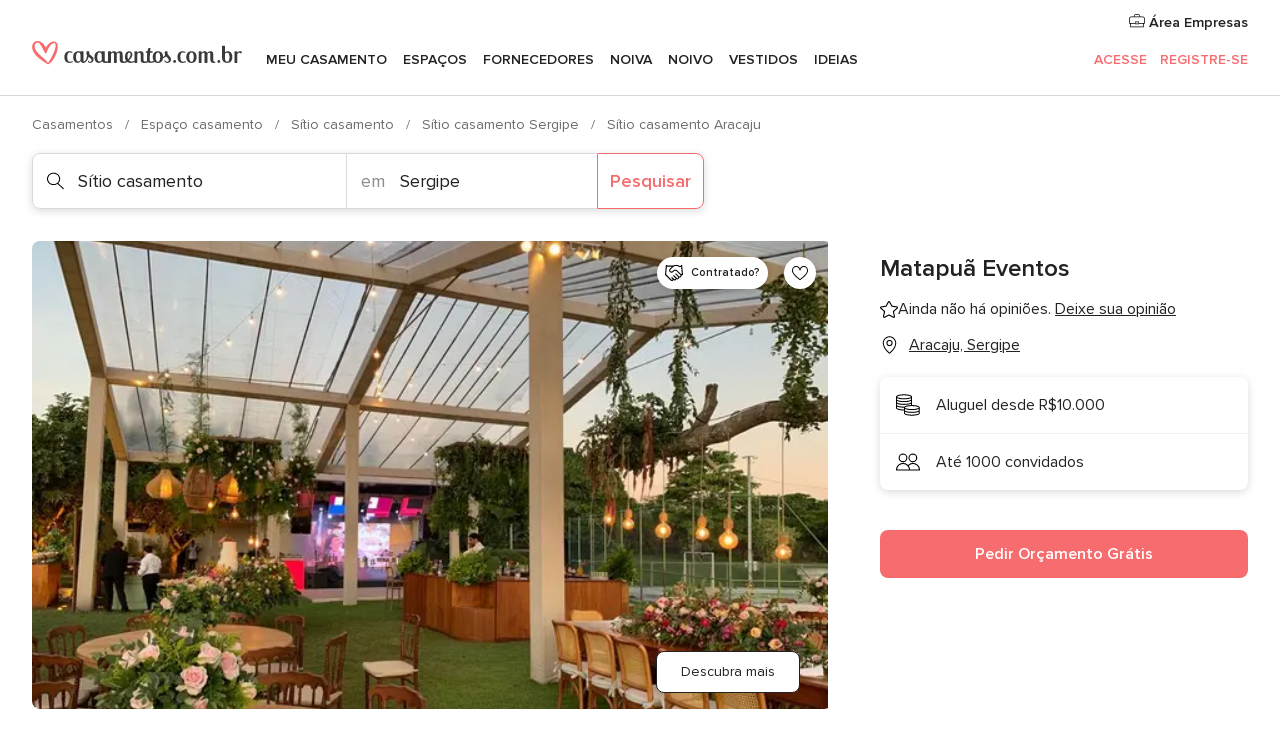

--- FILE ---
content_type: text/html; charset=UTF-8
request_url: https://www.casamentos.com.br/sitio-casamento/matapua-eventos--e311102
body_size: 35614
content:
<!DOCTYPE html>
<html lang="pt-BR" prefix="og: http://ogp.me/ns#">
<head>
<meta http-equiv="Content-Type" content="text/html; charset=utf-8">
<title>Matapuã Eventos - Consulte disponibilidade e preços</title>
<meta name="description" content="Matapuã Eventos (Sítio casamento Aracaju). Se vocês buscam um espaço diferenciado, com entorno natural e que ofereça toda a privacidade que vocês merecem no grande...">
<meta name="keywords" content="Matapuã Eventos, Sítio casamento Matapuã Eventos, Espaço casamento Matapuã Eventos, Casamentos Matapuã Eventos, Casamento Matapuã Eventos, Sítio casamento Aracaju, Sítio casamento Sergipe, Casamentos Aracaju, Espaço casamento Aracaju, Espaço casamento Sergipe, Casamentos Sergipe">
<meta name="robots" content="all">
<meta name="distribution" content="global">
<meta name="rating" content="general">
<meta name="pbdate" content="13:20:10 02/01/2026">
<link rel="canonical" href="https://www.casamentos.com.br/sitio-casamento/matapua-eventos--e311102">
<link rel="alternate" href="android-app://br.com.casamentos.launcher/casamentoscombr/m.casamentos.com.br/sitio-casamento/matapua-eventos--e311102">
<meta name="viewport" content="width=device-width, initial-scale=1.0">
<meta name="apple-custom-itunes-app" content="app-id=606927319">
<meta name="apple-itunes-app" content="app-id=606927319, app-argument=https://app.appsflyer.com/id606927319?pid=WP-iOS-BR&c=WP-BR-LANDINGS&s=br">
<meta name="google-play-app" content="app-id=br.com.casamentos.launcher">
<link rel="shortcut icon" href="https://www.casamentos.com.br/mobile/assets/img/favicon/favicon.png">
<meta property="fb:pages" content="341038349318007" />
<meta property="fb:app_id" content="264763526957660" />
<meta property="og:type" content="website" />
<meta property="og:title" content="Matapuã Eventos" />
<meta property="og:description" content="Se vocês buscam um espaço diferenciado, com entorno natural e que ofereça toda a privacidade que vocês merecem no grande dia, então precisam conhecer o Matapuã Eventos. O espaço abre as suas portas para receber vocês e seus convidados com muito" />
<meta property="og:image" content="https://cdn0.casamentos.com.br/vendor/1102/3_2/1280/jpg/1-58_13_311102-165876975728602.jpeg">
<meta property="og:image:secure_url" content="https://cdn0.casamentos.com.br/vendor/1102/3_2/1280/jpg/1-58_13_311102-165876975728602.jpeg">
<meta property="og:image:alt" content="Matapuã Eventos">
<meta property="og:url" content="https://www.casamentos.com.br/sitio-casamento/matapua-eventos--e311102" />
<meta name="twitter:card" content="summary_large_image" />
<link rel="stylesheet" href="https://www.casamentos.com.br/builds/desktop/css/symfnw-BR60-1-20251229-001_www_m_/WebBundleResponsiveMarketplaceStorefrontBodas.css">
<script>
var internalTrackingService = internalTrackingService || {
triggerSubmit : function() {},
triggerAbandon : function() {},
loaded : false
};
</script>
<script type="text/javascript">
function getCookie (name) {var b = document.cookie.match('(^|;)\\s*' + name + '\\s*=\\s*([^;]+)'); return b ? unescape(b.pop()) : null}
function overrideOneTrustGeo () {
const otgeoCookie = getCookie('otgeo') || '';
const regexp = /^([A-Za-z]+)(?:,([A-Za-z]+))?$/g;
const matches = [...otgeoCookie.matchAll(regexp)][0];
if (matches) {
const countryCode = matches[1];
const stateCode = matches[2];
const geolocationResponse = {
countryCode
};
if (stateCode) {
geolocationResponse.stateCode = stateCode;
}
return {
geolocationResponse
};
}
}
var OneTrust = overrideOneTrustGeo() || undefined;
</script>
<span class="ot-sdk-show-settings" style="display: none"></span>
<script src="https://cdn.cookielaw.org/scripttemplates/otSDKStub.js" data-language="pt-BR" data-domain-script="3b107903-1552-4fe8-b07b-ad48067f309c" data-ignore-ga='true' defer></script>
<script>var isCountryCookiesActiveByDefault=true,CONSENT_ANALYTICS_GROUP="C0002",CONSENT_PERSONALIZATION_GROUP="C0003",CONSENT_TARGETED_ADVERTISING_GROUP="C0004",CONSENT_SOCIAL_MEDIA_GROUP="C0005",cookieConsentContent='',hideCookieConsentLayer= '', OptanonAlertBoxClosed='';hideCookieConsentLayer=getCookie('hideCookieConsentLayer');OptanonAlertBoxClosed=getCookie('OptanonAlertBoxClosed');if(hideCookieConsentLayer==="1"||Boolean(OptanonAlertBoxClosed)){cookieConsentContent=queryStringToJSON(getCookie('OptanonConsent')||'');}function getCookie(e){var o=document.cookie.match("(^|;)\\s*"+e+"\\s*=\\s*([^;]+)");return o?unescape(o.pop()):null}function queryStringToJSON(e){var o=e.split("&"),t={};return o.forEach(function(e){e=e.split("="),t[e[0]]=decodeURIComponent(e[1]||"")}),JSON.parse(JSON.stringify(t))}function isCookieGroupAllowed(e){var o=cookieConsentContent.groups;if("string"!=typeof o){if(!isCountryCookiesActiveByDefault && e===CONSENT_ANALYTICS_GROUP && getCookie('hideCookieConsentLayer')==="1"){return true}return isCountryCookiesActiveByDefault;}for(var t=o.split(","),n=0;n<t.length;n++)if(t[n].indexOf(e,0)>=0)return"1"===t[n].split(":")[1];return!1}function userHasAcceptedTheCookies(){var e=document.getElementsByTagName("body")[0],o=document.createEvent("HTMLEvents");cookieConsentContent=queryStringToJSON(getCookie("OptanonConsent")||""),!0===isCookieGroupAllowed(CONSENT_ANALYTICS_GROUP)&&(o.initEvent("analyticsCookiesHasBeenAccepted",!0,!1),e.dispatchEvent(o)),!0===isCookieGroupAllowed(CONSENT_PERSONALIZATION_GROUP)&&(o.initEvent("personalizationCookiesHasBeenAccepted",!0,!1),e.dispatchEvent(o)),!0===isCookieGroupAllowed(CONSENT_TARGETED_ADVERTISING_GROUP)&&(o.initEvent("targetedAdvertisingCookiesHasBeenAccepted",!0,!1),e.dispatchEvent(o)),!0===isCookieGroupAllowed(CONSENT_SOCIAL_MEDIA_GROUP)&&(o.initEvent("socialMediaAdvertisingCookiesHasBeenAccepted",!0,!1),e.dispatchEvent(o))}</script>
<script>
document.getElementsByTagName('body')[0].addEventListener('oneTrustLoaded', function () {
if (OneTrust.GetDomainData()?.ConsentModel?.Name === 'notice only') {
const cookiePolicyLinkSelector = document.querySelectorAll('.ot-sdk-show-settings')
cookiePolicyLinkSelector.forEach((selector) => {
selector.style.display = 'none'
})
}
})
</script>
<script>
function CMP() {
var body = document.getElementsByTagName('body')[0];
var event = document.createEvent('HTMLEvents');
var callbackIAB = (tcData, success) => {
if (success && (tcData.eventStatus === 'tcloaded' || tcData.eventStatus === 'useractioncomplete')) {
window.__tcfapi('removeEventListener', 2, () => {
}, callbackIAB);
if ((typeof window.Optanon !== "undefined" &&
!window.Optanon.GetDomainData().IsIABEnabled) ||
(tcData.gdprApplies &&
typeof window.Optanon !== "undefined" &&
window.Optanon.GetDomainData().IsIABEnabled &&
getCookie('OptanonAlertBoxClosed'))) {
userHasAcceptedTheCookies();
}
if (isCookieGroupAllowed(CONSENT_ANALYTICS_GROUP) !== true) {
event.initEvent('analyticsCookiesHasBeenDenied', true, false);
body.dispatchEvent(event);
}
if (isCookieGroupAllowed(CONSENT_TARGETED_ADVERTISING_GROUP) !== true) {
event.initEvent('targetedAdvertisingCookiesHasBeenDenied', true, false);
body.dispatchEvent(event);
}
if (tcData.gdprApplies && typeof window.Optanon !== "undefined" && window.Optanon.GetDomainData().IsIABEnabled) {
event.initEvent('IABTcDataReady', true, false);
body.dispatchEvent(event);
} else {
event.initEvent('nonIABCountryDataReady', true, false);
body.dispatchEvent(event);
}
}
}
var cnt = 0;
var consentSetInterval = setInterval(function () {
cnt += 1;
if (cnt === 600) {
userHasAcceptedTheCookies();
clearInterval(consentSetInterval);
}
if (typeof window.Optanon !== "undefined" && !window.Optanon.GetDomainData().IsIABEnabled) {
clearInterval(consentSetInterval);
userHasAcceptedTheCookies();
event.initEvent('oneTrustLoaded', true, false);
body.dispatchEvent(event);
event.initEvent('nonIABCountryDataReady', true, false);
body.dispatchEvent(event);
}
if (typeof window.__tcfapi !== "undefined") {
event.initEvent('oneTrustLoaded', true, false);
body.dispatchEvent(event);
clearInterval(consentSetInterval);
window.__tcfapi('addEventListener', 2, callbackIAB);
}
});
}
function OptanonWrapper() {
CMP();
}
</script>
</head><body>
<script>
var gtagScript = function() { var s = document.createElement("script"), el = document.getElementsByTagName("script")[0]; s.defer = true;
s.src = "https://www.googletagmanager.com/gtag/js?id=G-VG5HD4L7E2";
el.parentNode.insertBefore(s, el);}
window.dataLayer = window.dataLayer || [];
const analyticsGroupOpt = isCookieGroupAllowed(CONSENT_ANALYTICS_GROUP) === true;
const targetedAdsOpt = isCookieGroupAllowed(CONSENT_TARGETED_ADVERTISING_GROUP) === true;
const personalizationOpt = isCookieGroupAllowed(CONSENT_PERSONALIZATION_GROUP) === true;
window['gtag_enable_tcf_support'] = true;
document.getElementsByTagName('body')[0].addEventListener('oneTrustLoaded', function () {
gtagScript();
});
function gtag(){dataLayer.push(arguments);}
gtag('js', new Date());
gtag('consent', 'default', {
'analytics_storage': analyticsGroupOpt ? 'granted' : 'denied',
'ad_storage': targetedAdsOpt ? 'granted' : 'denied',
'ad_user_data': targetedAdsOpt ? 'granted' : 'denied',
'ad_user_personalization': targetedAdsOpt ? 'granted' : 'denied',
'functionality_storage': targetedAdsOpt ? 'granted' : 'denied',
'personalization_storage': personalizationOpt ? 'granted' : 'denied',
'security_storage': 'granted'
});
gtag('set', 'ads_data_redaction', !analyticsGroupOpt);
gtag('set', 'allow_ad_personalization_signals', analyticsGroupOpt);
gtag('set', 'allow_google_signals', analyticsGroupOpt);
gtag('set', 'allow_interest_groups', analyticsGroupOpt);
gtag('config', 'G-VG5HD4L7E2', { groups: 'analytics', 'send_page_view': false });
gtag('config', 'AW-964046969', { groups: 'adwords' });
</script>

<div id="app-apps-download-banner" class="branch-banner-placeholder branchBannerPlaceholder"></div>

<a class="layoutSkipMain" href="#layoutMain">Saltar para o conteúdo principal</a>
<header class="layoutHeader">
<span class="layoutHeader__hamburger app-header-menu-toggle">
<i class="svgIcon app-svg-async svgIcon__list-menu "   data-name="_common/list-menu" data-svg="https://cdn1.casamentos.com.br/assets/svg/optimized/_common/list-menu.svg" data-svg-lazyload="1"></i></span>
<a class="layoutHeader__logoAnchor app-analytics-event-click"
href="https://www.casamentos.com.br/">
<img src="https://www.casamentos.com.br/assets/img/logos/gen_logoHeader.svg"   alt="Casamentos"  width="228" height="25"   >
</a>
<nav class="layoutHeader__nav app-header-nav">
<ul class="layoutNavMenu app-header-list">
<li class="layoutNavMenu__header">
<i class="svgIcon app-svg-async svgIcon__close layoutNavMenu__itemClose app-header-menu-toggle"   data-name="_common/close" data-svg="https://cdn1.casamentos.com.br/assets/svg/optimized/_common/close.svg" data-svg-lazyload="1"></i>        </li>
<li class="layoutNavMenu__item app-header-menu-item-openSection layoutNavMenu__item--my_wedding ">
<a href="https://www.casamentos.com.br/organizador-casamento"
class="layoutNavMenu__anchor app-header-menu-itemAnchor app-analytics-track-event-click "
data-tracking-section="header" data-tracking-category="Navigation" data-tracking-category-authed="1"
data-tracking-dt="tools"                >
Meu casamento                </a>
<i class="svgIcon app-svg-async svgIcon__angleRightBlood layoutNavMenu__anchorArrow"   data-name="_common/angleRightBlood" data-svg="https://cdn1.casamentos.com.br/assets/svg/optimized/_common/angleRightBlood.svg" data-svg-lazyload="1"></i>
<div class="layoutNavMenuTab app-header-menu-itemDropdown">
<div class="layoutNavMenuTab__layout">
<div class="layoutNavMenuTab__header">
<i class="svgIcon app-svg-async svgIcon__angleLeftBlood layoutNavMenuTab__icon app-header-menu-item-closeSection"   data-name="_common/angleLeftBlood" data-svg="https://cdn1.casamentos.com.br/assets/svg/optimized/_common/angleLeftBlood.svg" data-svg-lazyload="1"></i>    <a class="layoutNavMenuTab__title" href="https://www.casamentos.com.br/organizador-casamento">
Meu casamento    </a>
<i class="svgIcon app-svg-async svgIcon__close layoutNavMenuTab__iconClose app-header-menu-toggle"   data-name="_common/close" data-svg="https://cdn1.casamentos.com.br/assets/svg/optimized/_common/close.svg" data-svg-lazyload="1"></i></div>
<div class="layoutNavMenuTabMyWedding">
<div class="layoutNavMenuTabMyWeddingList">
<a class="layoutNavMenuTabMyWedding__title" href="https://www.casamentos.com.br/organizador-casamento">
Meu organizador de casamento        </a>
<ul class="layoutNavMenuTabMyWeddingList__content ">
<li class="layoutNavMenuTabMyWeddingList__item layoutNavMenuTabMyWeddingList__item--viewAll">
<a href="https://www.casamentos.com.br/organizador-casamento">Ver tudo</a>
</li>
<li class="layoutNavMenuTabMyWeddingList__item "
>
<a href="https://www.casamentos.com.br/agenda-tarefas-casamento">
<i class="svgIcon app-svg-async svgIcon__checklist layoutNavMenuTabMyWeddingList__itemIcon"   data-name="tools/categories/checklist" data-svg="https://cdn1.casamentos.com.br/assets/svg/optimized/tools/categories/checklist.svg" data-svg-lazyload="1"></i>                        Agenda                    </a>
</li>
<li class="layoutNavMenuTabMyWeddingList__item "
>
<a href="https://www.casamentos.com.br/gestor-convidados-casamento">
<i class="svgIcon app-svg-async svgIcon__guests layoutNavMenuTabMyWeddingList__itemIcon"   data-name="tools/categories/guests" data-svg="https://cdn1.casamentos.com.br/assets/svg/optimized/tools/categories/guests.svg" data-svg-lazyload="1"></i>                        Convidados                    </a>
</li>
<li class="layoutNavMenuTabMyWeddingList__item "
>
<a href="https://www.casamentos.com.br/organizador-mesas-casamento">
<i class="svgIcon app-svg-async svgIcon__tables layoutNavMenuTabMyWeddingList__itemIcon"   data-name="tools/categories/tables" data-svg="https://cdn1.casamentos.com.br/assets/svg/optimized/tools/categories/tables.svg" data-svg-lazyload="1"></i>                        Mesas                    </a>
</li>
<li class="layoutNavMenuTabMyWeddingList__item "
>
<a href="https://www.casamentos.com.br/orcamento-casamento">
<i class="svgIcon app-svg-async svgIcon__budget layoutNavMenuTabMyWeddingList__itemIcon"   data-name="tools/categories/budget" data-svg="https://cdn1.casamentos.com.br/assets/svg/optimized/tools/categories/budget.svg" data-svg-lazyload="1"></i>                        Orçamentador                    </a>
</li>
<li class="layoutNavMenuTabMyWeddingList__item "
>
<a href="https://www.casamentos.com.br/meus-fornecedores-casamento">
<i class="svgIcon app-svg-async svgIcon__vendors layoutNavMenuTabMyWeddingList__itemIcon"   data-name="tools/categories/vendors" data-svg="https://cdn1.casamentos.com.br/assets/svg/optimized/tools/categories/vendors.svg" data-svg-lazyload="1"></i>                        Fornecedores                    </a>
</li>
<li class="layoutNavMenuTabMyWeddingList__item "
>
<a href="https://www.casamentos.com.br/meus-vestidos-casamento">
<i class="svgIcon app-svg-async svgIcon__dresses layoutNavMenuTabMyWeddingList__itemIcon"   data-name="tools/categories/dresses" data-svg="https://cdn1.casamentos.com.br/assets/svg/optimized/tools/categories/dresses.svg" data-svg-lazyload="1"></i>                        Vestidos                    </a>
</li>
<li class="layoutNavMenuTabMyWeddingList__item "
>
<a href="https://www.casamentos.com.br/website/index.php?actionReferrer=8">
<i class="svgIcon app-svg-async svgIcon__website layoutNavMenuTabMyWeddingList__itemIcon"   data-name="tools/categories/website" data-svg="https://cdn1.casamentos.com.br/assets/svg/optimized/tools/categories/website.svg" data-svg-lazyload="1"></i>                        Site de Casamento                    </a>
</li>
</ul>
</div>
<div class="layoutNavMenuTabMyWeddingBanners">
<div class="layoutNavMenuBannerBox app-header-menu-banner app-link "
data-href="https://www.casamentos.com.br/app-casamentos"
>
<div class="layoutNavMenuBannerBox__content">
<p class="layoutNavMenuBannerBox__title">Faça download do aplicativo</p>
<span class="layoutNavMenuBannerBox__subtitle">Organize o seu casamento onde e quando quiser</span>
</div>
<img data-src="https://www.casamentos.com.br/assets/img/logos/square-icon.svg"  class="lazyload layoutNavMenuBannerBox__icon" alt="Ícone do app"  width="60" height="60"  >
</div>
<div class="layoutNavMenuBannerBox app-header-menu-banner app-link "
data-href="https://www.casamentos.com.br/album-casamento-wedshoots"
>
<div class="layoutNavMenuBannerBox__content">
<a class="layoutNavMenuBannerBox__title" href="https://www.casamentos.com.br/album-casamento-wedshoots">Wedshoots</a>
<span class="layoutNavMenuBannerBox__subtitle">Todas as fotos de seus convidados em um álbum</span>
</div>
<img data-src="https://www.casamentos.com.br/assets/img/wedshoots/ico_wedshoots.svg"  class="lazyload layoutNavMenuBannerBox__icon" alt="Ícone do Wedshoots"  width="60" height="60"  >
</div>
</div>
</div>    </div>
</div>
</li>
<li class="layoutNavMenu__item app-header-menu-item-openSection layoutNavMenu__item--venues ">
<a href="https://www.casamentos.com.br/espaco-casamento"
class="layoutNavMenu__anchor app-header-menu-itemAnchor app-analytics-track-event-click "
data-tracking-section="header" data-tracking-category="Navigation" data-tracking-category-authed="1"
data-tracking-dt="venues"                >
Espaços                </a>
<i class="svgIcon app-svg-async svgIcon__angleRightBlood layoutNavMenu__anchorArrow"   data-name="_common/angleRightBlood" data-svg="https://cdn1.casamentos.com.br/assets/svg/optimized/_common/angleRightBlood.svg" data-svg-lazyload="1"></i>
<div class="layoutNavMenuTab app-header-menu-itemDropdown">
<div class="layoutNavMenuTab__layout">
<div class="layoutNavMenuTab__header">
<i class="svgIcon app-svg-async svgIcon__angleLeftBlood layoutNavMenuTab__icon app-header-menu-item-closeSection"   data-name="_common/angleLeftBlood" data-svg="https://cdn1.casamentos.com.br/assets/svg/optimized/_common/angleLeftBlood.svg" data-svg-lazyload="1"></i>    <a class="layoutNavMenuTab__title" href="https://www.casamentos.com.br/espaco-casamento">
Espaços    </a>
<i class="svgIcon app-svg-async svgIcon__close layoutNavMenuTab__iconClose app-header-menu-toggle"   data-name="_common/close" data-svg="https://cdn1.casamentos.com.br/assets/svg/optimized/_common/close.svg" data-svg-lazyload="1"></i></div>
<div class="layoutNavMenuTabVenues">
<div class="layoutNavMenuTabVenues__categories">
<div class="layoutNavMenuTabVenuesList">
<a class="layoutNavMenuTabVenues__title"
href="https://www.casamentos.com.br/espaco-casamento">
Espaço casamento            </a>
<ul class="layoutNavMenuTabVenuesList__content">
<li class="layoutNavMenuTabVenuesList__item layoutNavMenuTabVenuesList__item--viewAll">
<a href="https://www.casamentos.com.br/espaco-casamento">Ver tudo</a>
</li>
<li class="layoutNavMenuTabVenuesList__item">
<a href="https://www.casamentos.com.br/fazenda-casamento">
Fazenda casamento                        </a>
</li>
<li class="layoutNavMenuTabVenuesList__item">
<a href="https://www.casamentos.com.br/chacara-casamento">
Chácara casamento                        </a>
</li>
<li class="layoutNavMenuTabVenuesList__item">
<a href="https://www.casamentos.com.br/hotel-casamento">
Hotel casamento                        </a>
</li>
<li class="layoutNavMenuTabVenuesList__item">
<a href="https://www.casamentos.com.br/restaurante-casamento">
Restaurante casamento                        </a>
</li>
<li class="layoutNavMenuTabVenuesList__item">
<a href="https://www.casamentos.com.br/salao-casamento">
Salão casamento                        </a>
</li>
<li class="layoutNavMenuTabVenuesList__item">
<a href="https://www.casamentos.com.br/sitio-casamento">
Sítio casamento                        </a>
</li>
<li class="layoutNavMenuTabVenuesList__item">
<a href="https://www.casamentos.com.br/casa-para-casamento">
Casa para casamento                        </a>
</li>
<li class="layoutNavMenuTabVenuesList__item">
<a href="https://www.casamentos.com.br/casamentos-na-praia">
Casamentos na praia                        </a>
</li>
<li class="layoutNavMenuTabVenuesList__item">
<a href="https://www.casamentos.com.br/espacos-exclusivos">
Espaços exclusivos                        </a>
</li>
<li class="layoutNavMenuTabVenuesList__item layoutNavMenuTabVenuesList__item--highlight">
<a href="https://www.casamentos.com.br/promocoes/espaco-casamento">
Promoções                        </a>
</li>
</ul>
</div>
</div>
<div class="layoutNavMenuTabVenuesBanners">
<div class="layoutNavMenuBannerBox app-header-menu-banner app-link app-analytics-track-event-click"
data-href="https://www.casamentos.com.br/destination-wedding"
data-tracking-section=header_venues                      data-tracking-category=Navigation                      data-tracking-dt=destination_weddings         >
<div class="layoutNavMenuBannerBox__content">
<p class="layoutNavMenuBannerBox__title">Destination Weddings</p>
<span class="layoutNavMenuBannerBox__subtitle">Seu casamento em um lugar paradisíaco.</span>
</div>
<img class="svgIcon svgIcon__plane_destination layoutNavMenuBannerBox__icon lazyload" data-src="https://cdn1.casamentos.com.br/assets/svg/original/illustration/plane_destination.svg"  alt="illustration plane destination" width="56" height="56" >    </div>
</div>
</div>
</div>
</div>
</li>
<li class="layoutNavMenu__item app-header-menu-item-openSection layoutNavMenu__item--vendors ">
<a href="https://www.casamentos.com.br/fornecedores"
class="layoutNavMenu__anchor app-header-menu-itemAnchor app-analytics-track-event-click "
data-tracking-section="header" data-tracking-category="Navigation" data-tracking-category-authed="1"
data-tracking-dt="vendors"                >
Fornecedores                </a>
<i class="svgIcon app-svg-async svgIcon__angleRightBlood layoutNavMenu__anchorArrow"   data-name="_common/angleRightBlood" data-svg="https://cdn1.casamentos.com.br/assets/svg/optimized/_common/angleRightBlood.svg" data-svg-lazyload="1"></i>
<div class="layoutNavMenuTab app-header-menu-itemDropdown">
<div class="layoutNavMenuTab__layout">
<div class="layoutNavMenuTab__header">
<i class="svgIcon app-svg-async svgIcon__angleLeftBlood layoutNavMenuTab__icon app-header-menu-item-closeSection"   data-name="_common/angleLeftBlood" data-svg="https://cdn1.casamentos.com.br/assets/svg/optimized/_common/angleLeftBlood.svg" data-svg-lazyload="1"></i>    <a class="layoutNavMenuTab__title" href="https://www.casamentos.com.br/fornecedores">
Fornecedores    </a>
<i class="svgIcon app-svg-async svgIcon__close layoutNavMenuTab__iconClose app-header-menu-toggle"   data-name="_common/close" data-svg="https://cdn1.casamentos.com.br/assets/svg/optimized/_common/close.svg" data-svg-lazyload="1"></i></div>
<div class="layoutNavMenuTabVendors">
<div class="layoutNavMenuTabVendors__content">
<div class="layoutNavMenuTabVendorsList">
<a class="layoutNavMenuTabVendors__title" href="https://www.casamentos.com.br/fornecedores">
Comece a contratar seus fornecedores            </a>
<ul class="layoutNavMenuTabVendorsList__content">
<li class="layoutNavMenuTabVendorsList__item layoutNavMenuTabVendorsList__item--viewAll">
<a href="https://www.casamentos.com.br/fornecedores">Ver tudo</a>
</li>
<li class="layoutNavMenuTabVendorsList__item">
<i class="svgIcon app-svg-async svgIcon__categPhoto layoutNavMenuTabVendorsList__itemIcon"   data-name="vendors/categories/categPhoto" data-svg="https://cdn1.casamentos.com.br/assets/svg/optimized/vendors/categories/categPhoto.svg" data-svg-lazyload="1"></i>                        <a href="https://www.casamentos.com.br/fotografo-casamento">
Fotógrafo casamento                        </a>
</li>
<li class="layoutNavMenuTabVendorsList__item">
<i class="svgIcon app-svg-async svgIcon__categVideo layoutNavMenuTabVendorsList__itemIcon"   data-name="vendors/categories/categVideo" data-svg="https://cdn1.casamentos.com.br/assets/svg/optimized/vendors/categories/categVideo.svg" data-svg-lazyload="1"></i>                        <a href="https://www.casamentos.com.br/filmagem-casamento">
Filmagem casamento                        </a>
</li>
<li class="layoutNavMenuTabVendorsList__item">
<i class="svgIcon app-svg-async svgIcon__categMusic layoutNavMenuTabVendorsList__itemIcon"   data-name="vendors/categories/categMusic" data-svg="https://cdn1.casamentos.com.br/assets/svg/optimized/vendors/categories/categMusic.svg" data-svg-lazyload="1"></i>                        <a href="https://www.casamentos.com.br/musica-de-casamento">
Música de casamento                        </a>
</li>
<li class="layoutNavMenuTabVendorsList__item">
<i class="svgIcon app-svg-async svgIcon__categCatering layoutNavMenuTabVendorsList__itemIcon"   data-name="vendors/categories/categCatering" data-svg="https://cdn1.casamentos.com.br/assets/svg/optimized/vendors/categories/categCatering.svg" data-svg-lazyload="1"></i>                        <a href="https://www.casamentos.com.br/buffet-casamento">
Buffet e Gastronomia                        </a>
</li>
<li class="layoutNavMenuTabVendorsList__item">
<i class="svgIcon app-svg-async svgIcon__categRental layoutNavMenuTabVendorsList__itemIcon"   data-name="vendors/categories/categRental" data-svg="https://cdn1.casamentos.com.br/assets/svg/optimized/vendors/categories/categRental.svg" data-svg-lazyload="1"></i>                        <a href="https://www.casamentos.com.br/carros-casamento">
Carros casamento                        </a>
</li>
<li class="layoutNavMenuTabVendorsList__item">
<i class="svgIcon app-svg-async svgIcon__categInvite layoutNavMenuTabVendorsList__itemIcon"   data-name="vendors/categories/categInvite" data-svg="https://cdn1.casamentos.com.br/assets/svg/optimized/vendors/categories/categInvite.svg" data-svg-lazyload="1"></i>                        <a href="https://www.casamentos.com.br/convites-de-casamento">
Convites de casamento                        </a>
</li>
<li class="layoutNavMenuTabVendorsList__item">
<i class="svgIcon app-svg-async svgIcon__categGift layoutNavMenuTabVendorsList__itemIcon"   data-name="vendors/categories/categGift" data-svg="https://cdn1.casamentos.com.br/assets/svg/optimized/vendors/categories/categGift.svg" data-svg-lazyload="1"></i>                        <a href="https://www.casamentos.com.br/lembrancas-de-casamento">
Lembranças de casamento                        </a>
</li>
<li class="layoutNavMenuTabVendorsList__item">
<i class="svgIcon app-svg-async svgIcon__categFlower layoutNavMenuTabVendorsList__itemIcon"   data-name="vendors/categories/categFlower" data-svg="https://cdn1.casamentos.com.br/assets/svg/optimized/vendors/categories/categFlower.svg" data-svg-lazyload="1"></i>                        <a href="https://www.casamentos.com.br/florista-casamento">
Florista casamento                        </a>
</li>
<li class="layoutNavMenuTabVendorsList__item">
<i class="svgIcon app-svg-async svgIcon__categPlanner layoutNavMenuTabVendorsList__itemIcon"   data-name="vendors/categories/categPlanner" data-svg="https://cdn1.casamentos.com.br/assets/svg/optimized/vendors/categories/categPlanner.svg" data-svg-lazyload="1"></i>                        <a href="https://www.casamentos.com.br/cerimonialista">
Cerimonialista                        </a>
</li>
</ul>
</div>
<div class="layoutNavMenuTabVendorsListOthers">
<p class="layoutNavMenuTabVendorsListOthers__subtitle">Outras categorias</p>
<ul class="layoutNavMenuTabVendorsListOthers__container">
<li class="layoutNavMenuTabVendorsListOthers__item">
<a href="https://www.casamentos.com.br/decoracao-casamento">
Decoração casamento                        </a>
</li>
<li class="layoutNavMenuTabVendorsListOthers__item">
<a href="https://www.casamentos.com.br/tendas-casamentos">
Tendas casamentos                        </a>
</li>
<li class="layoutNavMenuTabVendorsListOthers__item">
<a href="https://www.casamentos.com.br/animacao-festa">
Animação festa                        </a>
</li>
<li class="layoutNavMenuTabVendorsListOthers__item">
<a href="https://www.casamentos.com.br/lista-de-casamento">
Lista de casamento                        </a>
</li>
<li class="layoutNavMenuTabVendorsListOthers__item">
<a href="https://www.casamentos.com.br/lua-de-mel">
Lua de mel                        </a>
</li>
<li class="layoutNavMenuTabVendorsListOthers__item">
<a href="https://www.casamentos.com.br/bolo-casamento">
Bolo casamento                        </a>
</li>
<li class="layoutNavMenuTabVendorsListOthers__item">
<a href="https://www.casamentos.com.br/doces-casamento">
Doces casamento                        </a>
</li>
<li class="layoutNavMenuTabVendorsListOthers__item">
<a href="https://www.casamentos.com.br/bebidas-casamento">
Bebidas casamento                        </a>
</li>
<li class="layoutNavMenuTabVendorsListOthers__item">
<a href="https://www.casamentos.com.br/celebrante">
Celebrante                        </a>
</li>
<li class="layoutNavMenuTabVendorsListOthers__item">
<a href="https://www.casamentos.com.br/cabine-de-fotos">
Cabine de fotos                        </a>
</li>
<li class="layoutNavMenuTabVendorsListOthers__deals">
<a href="https://www.casamentos.com.br/promocoes/fornecedores">
Promoções                        </a>
</li>
</ul>
</div>
</div>
<div class="layoutNavMenuTabVendorsBanners">
<div class="layoutNavMenuBannerBox app-header-menu-banner app-link app-analytics-track-event-click"
data-href="https://www.casamentos.com.br/destination-wedding"
data-tracking-section=header_vendors                      data-tracking-category=Navigation                      data-tracking-dt=destination_weddings         >
<div class="layoutNavMenuBannerBox__content">
<p class="layoutNavMenuBannerBox__title">Destination Weddings</p>
<span class="layoutNavMenuBannerBox__subtitle">Seu casamento em um lugar paradisíaco.</span>
</div>
<img class="svgIcon svgIcon__plane_destination layoutNavMenuBannerBox__icon lazyload" data-src="https://cdn1.casamentos.com.br/assets/svg/original/illustration/plane_destination.svg"  alt="illustration plane destination" width="56" height="56" >    </div>
</div>
<div class="layoutNavMenuTabVendorsOtherTabs">
<div class="layoutNavMenuTabVendorsBride">
<p class="layoutNavMenuTabVendorsOtherTabs__subtitle">Noiva</p>
<ul class="layoutNavMenuTabVendorsOtherTabsList">
<li class="layoutNavMenuTabVendorsOtherTabsList__item">
<a href="https://www.casamentos.com.br/atelier-noiva">
Atelier noiva                                </a>
</li>
<li class="layoutNavMenuTabVendorsOtherTabsList__item">
<a href="https://www.casamentos.com.br/lojas-de-noiva">
Lojas de noiva                                </a>
</li>
<li class="layoutNavMenuTabVendorsOtherTabsList__item">
<a href="https://www.casamentos.com.br/acessorios-noivas">
Acessórios noivas                                </a>
</li>
<li class="layoutNavMenuTabVendorsOtherTabsList__item">
<a href="https://www.casamentos.com.br/alianca-casamento">
Aliança casamento                                </a>
</li>
<li class="layoutNavMenuTabVendorsOtherTabsList__item">
<a href="https://www.casamentos.com.br/beleza-noivas">
Beleza noivas                                </a>
</li>
<li class="layoutNavMenuTabVendorsOtherTabsList__item">
<a href="https://www.casamentos.com.br/roupas-para-festa">
Roupas para festa                                </a>
</li>
<li class="layoutNavMenuTabVendorsOtherTabsList__item">
<a href="https://www.casamentos.com.br/trajes-madrinha">
Trajes madrinha                                </a>
</li>
<li class="layoutNavMenuTabVendorsOtherTabsList__item layoutNavMenuTabVendorsOtherTabsList__item--deals">
<a href="https://www.casamentos.com.br/promocoes/noiva">
Promoções                            </a>
</li>
</ul>
</div>
<div class="layoutNavMenuTabVendorsGrooms">
<p class="layoutNavMenuTabVendorsOtherTabs__subtitle">Noivo</p>
<ul class="layoutNavMenuTabVendorsOtherTabsList">
<li class="layoutNavMenuTabVendorsOtherTabsList__item">
<a href="https://www.casamentos.com.br/roupa-noivo">
Roupa noivo                                </a>
</li>
<li class="layoutNavMenuTabVendorsOtherTabsList__item">
<a href="https://www.casamentos.com.br/aluguel-roupa-noivo">
Aluguel roupa noivo                                </a>
</li>
<li class="layoutNavMenuTabVendorsOtherTabsList__item">
<a href="https://www.casamentos.com.br/cuidado-masculino">
Cuidado masculino                                </a>
</li>
<li class="layoutNavMenuTabVendorsOtherTabsList__item layoutNavMenuTabVendorsOtherTabsList__item--deals">
<a href="https://www.casamentos.com.br/promocoes/noivo">
Promoções                            </a>
</li>
</ul>
</div>
</div>
</div>    </div>
</div>
</li>
<li class="layoutNavMenu__item app-header-menu-item-openSection layoutNavMenu__item--brides ">
<a href="https://www.casamentos.com.br/noiva"
class="layoutNavMenu__anchor app-header-menu-itemAnchor app-analytics-track-event-click "
data-tracking-section="header" data-tracking-category="Navigation" data-tracking-category-authed="1"
>
Noiva                </a>
<i class="svgIcon app-svg-async svgIcon__angleRightBlood layoutNavMenu__anchorArrow"   data-name="_common/angleRightBlood" data-svg="https://cdn1.casamentos.com.br/assets/svg/optimized/_common/angleRightBlood.svg" data-svg-lazyload="1"></i>
<div class="layoutNavMenuTab app-header-menu-itemDropdown">
<div class="layoutNavMenuTab__layout">
<div class="layoutNavMenuTab__header">
<i class="svgIcon app-svg-async svgIcon__angleLeftBlood layoutNavMenuTab__icon app-header-menu-item-closeSection"   data-name="_common/angleLeftBlood" data-svg="https://cdn1.casamentos.com.br/assets/svg/optimized/_common/angleLeftBlood.svg" data-svg-lazyload="1"></i>    <a class="layoutNavMenuTab__title" href="https://www.casamentos.com.br/noiva">
Noivas    </a>
<i class="svgIcon app-svg-async svgIcon__close layoutNavMenuTab__iconClose app-header-menu-toggle"   data-name="_common/close" data-svg="https://cdn1.casamentos.com.br/assets/svg/optimized/_common/close.svg" data-svg-lazyload="1"></i></div>
<div class="layoutNavMenuTabBridesGrooms">
<div class="layoutNavMenuTabBridesGroomsList">
<a class="layoutNavMenuTabBridesGrooms__title" href="https://www.casamentos.com.br/noiva">
Noivas        </a>
<ul class="layoutNavMenuTabBridesGroomsList__content">
<li class="layoutNavMenuTabBridesGroomsList__item layoutNavMenuTabBridesGroomsList__item--viewAll">
<a href="https://www.casamentos.com.br/noiva">Ver tudo</a>
</li>
<li class="layoutNavMenuTabBridesGroomsList__item">
<a href="https://www.casamentos.com.br/atelier-noiva">
Atelier noiva                    </a>
</li>
<li class="layoutNavMenuTabBridesGroomsList__item">
<a href="https://www.casamentos.com.br/lojas-de-noiva">
Lojas de noiva                    </a>
</li>
<li class="layoutNavMenuTabBridesGroomsList__item">
<a href="https://www.casamentos.com.br/acessorios-noivas">
Acessórios noivas                    </a>
</li>
<li class="layoutNavMenuTabBridesGroomsList__item">
<a href="https://www.casamentos.com.br/alianca-casamento">
Aliança casamento                    </a>
</li>
<li class="layoutNavMenuTabBridesGroomsList__item">
<a href="https://www.casamentos.com.br/beleza-noivas">
Beleza noivas                    </a>
</li>
<li class="layoutNavMenuTabBridesGroomsList__item">
<a href="https://www.casamentos.com.br/roupas-para-festa">
Roupas para festa                    </a>
</li>
<li class="layoutNavMenuTabBridesGroomsList__item">
<a href="https://www.casamentos.com.br/trajes-madrinha">
Trajes madrinha                    </a>
</li>
<li class="layoutNavMenuTabBridesGroomsList__item layoutNavMenuTabBridesGroomsList__item--highlight">
<a href="https://www.casamentos.com.br/promocoes/noiva">
Promoções                </a>
</li>
</ul>
</div>
<div class="layoutNavMenuTabBridesGroomsBanner">
<div class="layoutNavMenuBannerBox app-header-menu-banner app-link "
data-href="https://www.casamentos.com.br/vestidos-noivas"
>
<div class="layoutNavMenuBannerBox__content">
<p class="layoutNavMenuBannerBox__title">Catálogo de Vestidos</p>
<span class="layoutNavMenuBannerBox__subtitle">Escolha o seu e encontre a loja mais próxima.</span>
</div>
<img class="svgIcon svgIcon__dress layoutNavMenuBannerBox__icon lazyload" data-src="https://cdn1.casamentos.com.br/assets/svg/original/illustration/dress.svg"  alt="illustration dress" width="56" height="56" >    </div>
</div>
</div>    </div>
</div>
</li>
<li class="layoutNavMenu__item app-header-menu-item-openSection layoutNavMenu__item--grooms ">
<a href="https://www.casamentos.com.br/noivo"
class="layoutNavMenu__anchor app-header-menu-itemAnchor app-analytics-track-event-click "
data-tracking-section="header" data-tracking-category="Navigation" data-tracking-category-authed="1"
>
Noivo                </a>
<i class="svgIcon app-svg-async svgIcon__angleRightBlood layoutNavMenu__anchorArrow"   data-name="_common/angleRightBlood" data-svg="https://cdn1.casamentos.com.br/assets/svg/optimized/_common/angleRightBlood.svg" data-svg-lazyload="1"></i>
<div class="layoutNavMenuTab app-header-menu-itemDropdown">
<div class="layoutNavMenuTab__layout">
<div class="layoutNavMenuTab__header">
<i class="svgIcon app-svg-async svgIcon__angleLeftBlood layoutNavMenuTab__icon app-header-menu-item-closeSection"   data-name="_common/angleLeftBlood" data-svg="https://cdn1.casamentos.com.br/assets/svg/optimized/_common/angleLeftBlood.svg" data-svg-lazyload="1"></i>    <a class="layoutNavMenuTab__title" href="https://www.casamentos.com.br/noivo">
Casais    </a>
<i class="svgIcon app-svg-async svgIcon__close layoutNavMenuTab__iconClose app-header-menu-toggle"   data-name="_common/close" data-svg="https://cdn1.casamentos.com.br/assets/svg/optimized/_common/close.svg" data-svg-lazyload="1"></i></div>
<div class="layoutNavMenuTabBridesGrooms">
<div class="layoutNavMenuTabBridesGroomsList">
<a class="layoutNavMenuTabBridesGrooms__title" href="https://www.casamentos.com.br/noivo">
Casais        </a>
<ul class="layoutNavMenuTabBridesGroomsList__content">
<li class="layoutNavMenuTabBridesGroomsList__item layoutNavMenuTabBridesGroomsList__item--viewAll">
<a href="https://www.casamentos.com.br/noivo">Ver tudo</a>
</li>
<li class="layoutNavMenuTabBridesGroomsList__item">
<a href="https://www.casamentos.com.br/roupa-noivo">
Roupa noivo                    </a>
</li>
<li class="layoutNavMenuTabBridesGroomsList__item">
<a href="https://www.casamentos.com.br/aluguel-roupa-noivo">
Aluguel roupa noivo                    </a>
</li>
<li class="layoutNavMenuTabBridesGroomsList__item">
<a href="https://www.casamentos.com.br/cuidado-masculino">
Cuidado masculino                    </a>
</li>
<li class="layoutNavMenuTabBridesGroomsList__item layoutNavMenuTabBridesGroomsList__item--highlight">
<a href="https://www.casamentos.com.br/promocoes/noivo">
Promoções                </a>
</li>
</ul>
</div>
<div class="layoutNavMenuTabBridesGroomsBanner">
<div class="layoutNavMenuBannerBox app-header-menu-banner app-link "
data-href="https://www.casamentos.com.br/trajes-noivo"
>
<div class="layoutNavMenuBannerBox__content">
<p class="layoutNavMenuBannerBox__title">Catálogo de trajes</p>
<span class="layoutNavMenuBannerBox__subtitle">Escolha o seu e encontre a loja mais próxima.</span>
</div>
<img class="svgIcon svgIcon__bowtie_blue layoutNavMenuBannerBox__icon lazyload" data-src="https://cdn1.casamentos.com.br/assets/svg/original/illustration/bowtie_blue.svg"  alt="illustration bowtie blue" width="56" height="56" >    </div>
</div>
</div>    </div>
</div>
</li>
<li class="layoutNavMenu__item app-header-menu-item-openSection layoutNavMenu__item--dresses ">
<a href="https://www.casamentos.com.br/vestidos-noivas"
class="layoutNavMenu__anchor app-header-menu-itemAnchor app-analytics-track-event-click "
data-tracking-section="header" data-tracking-category="Navigation" data-tracking-category-authed="1"
data-tracking-dt="dresses"                >
Vestidos                </a>
<i class="svgIcon app-svg-async svgIcon__angleRightBlood layoutNavMenu__anchorArrow"   data-name="_common/angleRightBlood" data-svg="https://cdn1.casamentos.com.br/assets/svg/optimized/_common/angleRightBlood.svg" data-svg-lazyload="1"></i>
<div class="layoutNavMenuTab app-header-menu-itemDropdown">
<div class="layoutNavMenuTab__layout">
<div class="layoutNavMenuTab__header">
<i class="svgIcon app-svg-async svgIcon__angleLeftBlood layoutNavMenuTab__icon app-header-menu-item-closeSection"   data-name="_common/angleLeftBlood" data-svg="https://cdn1.casamentos.com.br/assets/svg/optimized/_common/angleLeftBlood.svg" data-svg-lazyload="1"></i>    <a class="layoutNavMenuTab__title" href="https://www.casamentos.com.br/vestidos-noivas">
Vestidos    </a>
<i class="svgIcon app-svg-async svgIcon__close layoutNavMenuTab__iconClose app-header-menu-toggle"   data-name="_common/close" data-svg="https://cdn1.casamentos.com.br/assets/svg/optimized/_common/close.svg" data-svg-lazyload="1"></i></div>
<div class="layoutNavMenuTabDresses">
<div class="layoutNavMenuTabDressesList">
<a class="layoutNavMenuTabDresses__title" href="https://www.casamentos.com.br/vestidos-noivas">
As últimas novidades da moda nupcial        </a>
<ul class="layoutNavMenuTabDressesList__content">
<li class="layoutNavMenuTabDressesList__item layoutNavMenuTabDressesList__item--viewAll">
<a href="https://www.casamentos.com.br/vestidos-noivas">Ver tudo</a>
</li>
<li class="layoutNavMenuTabDressesList__item">
<a href="https://www.casamentos.com.br/vestidos-noivas" class="layoutNavMenuTabDressesList__Link">
<i class="svgIcon app-svg-async svgIcon__bride-dress layoutNavMenuTabDressesList__itemIcon"   data-name="dresses/categories/bride-dress" data-svg="https://cdn1.casamentos.com.br/assets/svg/optimized/dresses/categories/bride-dress.svg" data-svg-lazyload="1"></i>                        Noiva                    </a>
</li>
<li class="layoutNavMenuTabDressesList__item">
<a href="https://www.casamentos.com.br/joias" class="layoutNavMenuTabDressesList__Link">
<i class="svgIcon app-svg-async svgIcon__diamond layoutNavMenuTabDressesList__itemIcon"   data-name="dresses/categories/diamond" data-svg="https://cdn1.casamentos.com.br/assets/svg/optimized/dresses/categories/diamond.svg" data-svg-lazyload="1"></i>                        Joias                    </a>
</li>
</ul>
</div>
<div class="layoutNavMenuTabDressesFeatured">
<p class="layoutNavMenuTabDresses__subtitle">Estilistas destacados</p>
<div class="layoutNavMenuTabDressesFeatured__content">
<a href="https://www.casamentos.com.br/vestidos-noivas/rosa-clara--d3">
<figure class="layoutNavMenuTabDressesFeaturedItem">
<img data-src="https://cdn0.casamentos.com.br/cat/vestidos-noivas/rosa-clara/bina--mfvr715302.jpg"  class="lazyload layoutNavMenuTabDressesFeaturedItem__image" alt="Rosa Clará"  width="290" height="406"  >
<figcaption class="layoutNavMenuTabDressesFeaturedItem__name">Rosa Clará</figcaption>
</figure>
</a>
</div>
</div>
</div>
</div>
</div>
</li>
<li class="layoutNavMenu__item app-header-menu-item-openSection layoutNavMenu__item--articles ">
<a href="https://www.casamentos.com.br/artigos"
class="layoutNavMenu__anchor app-header-menu-itemAnchor app-analytics-track-event-click "
data-tracking-section="header" data-tracking-category="Navigation" data-tracking-category-authed="1"
data-tracking-dt="ideas"                >
Ideias                </a>
<i class="svgIcon app-svg-async svgIcon__angleRightBlood layoutNavMenu__anchorArrow"   data-name="_common/angleRightBlood" data-svg="https://cdn1.casamentos.com.br/assets/svg/optimized/_common/angleRightBlood.svg" data-svg-lazyload="1"></i>
<div class="layoutNavMenuTab app-header-menu-itemDropdown">
<div class="layoutNavMenuTab__layout">
<div class="layoutNavMenuTab__header">
<i class="svgIcon app-svg-async svgIcon__angleLeftBlood layoutNavMenuTab__icon app-header-menu-item-closeSection"   data-name="_common/angleLeftBlood" data-svg="https://cdn1.casamentos.com.br/assets/svg/optimized/_common/angleLeftBlood.svg" data-svg-lazyload="1"></i>    <a class="layoutNavMenuTab__title" href="https://www.casamentos.com.br/artigos">
Ideias de casamento    </a>
<i class="svgIcon app-svg-async svgIcon__close layoutNavMenuTab__iconClose app-header-menu-toggle"   data-name="_common/close" data-svg="https://cdn1.casamentos.com.br/assets/svg/optimized/_common/close.svg" data-svg-lazyload="1"></i></div>
<div class="layoutNavMenuTabArticles">
<div class="layoutNavMenuTabArticlesList">
<a class="layoutNavMenuTabArticles__title" href="https://www.casamentos.com.br/artigos">
Toda a inspiração e conselhos para seu casamento        </a>
<ul class="layoutNavMenuTabArticlesList__content">
<li class="layoutNavMenuTabArticlesList__item layoutNavMenuTabArticlesList__item--viewAll">
<a href="https://www.casamentos.com.br/artigos">Ver tudo</a>
</li>
<li class="layoutNavMenuTabArticlesList__item">
<a href="https://www.casamentos.com.br/artigos/antes-do-casamento--t1">
Antes do casamento                    </a>
</li>
<li class="layoutNavMenuTabArticlesList__item">
<a href="https://www.casamentos.com.br/artigos/a-cerimonia-do-casamento--t2">
A cerimônia do casamento                    </a>
</li>
<li class="layoutNavMenuTabArticlesList__item">
<a href="https://www.casamentos.com.br/artigos/a-recepcao--t3">
A recepção                    </a>
</li>
<li class="layoutNavMenuTabArticlesList__item">
<a href="https://www.casamentos.com.br/artigos/os-servicos-para-seu-casamento--t4">
Os serviços para seu casamento                    </a>
</li>
<li class="layoutNavMenuTabArticlesList__item">
<a href="https://www.casamentos.com.br/artigos/moda-nupcial--t5">
Moda nupcial                    </a>
</li>
<li class="layoutNavMenuTabArticlesList__item">
<a href="https://www.casamentos.com.br/artigos/beleza-e-saude--t6">
Beleza e saúde                    </a>
</li>
<li class="layoutNavMenuTabArticlesList__item">
<a href="https://www.casamentos.com.br/artigos/lua-de-mel--t7">
Lua de mel                    </a>
</li>
<li class="layoutNavMenuTabArticlesList__item">
<a href="https://www.casamentos.com.br/artigos/depois-do-casamento--t8">
Depois do casamento                    </a>
</li>
<li class="layoutNavMenuTabArticlesList__item">
<a href="https://www.casamentos.com.br/artigos/faca-voce-mesm@--t60">
Faça você mesm@                    </a>
</li>
<li class="layoutNavMenuTabArticlesList__item">
<a href="https://www.casamentos.com.br/artigos/cronicas-de-casamento--t61">
Crônicas de casamento                    </a>
</li>
</ul>
</div>
<div class="layoutNavMenuTabArticlesBanners">
<div class="layoutNavMenuTabArticlesBannersItem app-header-menu-banner app-link"
data-href="https://www.casamentos.com.br/cronicas-casamento">
<figure class="layoutNavMenuTabArticlesBannersItem__figure">
<img data-src="https://www.casamentos.com.br/assets/img/components/header/tabs/realweddings_banner.jpg" data-srcset="https://www.casamentos.com.br/assets/img/components/header/tabs/realweddings_banner@2x.jpg 2x" class="lazyload layoutNavMenuTabArticlesBannersItem__image" alt="Casamentos reais"  width="304" height="90"  >
<figcaption class="layoutNavMenuTabArticlesBannersItem__content">
<a href="https://www.casamentos.com.br/cronicas-casamento"
title="Casamentos reais"
class="layoutNavMenuTabArticlesBannersItem__title">Casamentos reais</a>
<p class="layoutNavMenuTabArticlesBannersItem__description">
Cada casamento é um mundo e atrás de cada um há sempre uma linda história.            </p>
</figcaption>
</figure>
</div>
<div class="layoutNavMenuTabArticlesBannersItem app-header-menu-banner app-link"
data-href="https://www.casamentos.com.br/lua-mel">
<figure class="layoutNavMenuTabArticlesBannersItem__figure">
<img data-src="https://www.casamentos.com.br/assets/img/components/header/tabs/honeymoons_banner.jpg" data-srcset="https://www.casamentos.com.br/assets/img/components/header/tabs/honeymoons_banner@2x.jpg 2x" class="lazyload layoutNavMenuTabArticlesBannersItem__image" alt="Lua de Mel"  width="304" height="90"  >
<figcaption class="layoutNavMenuTabArticlesBannersItem__content">
<a href="https://www.casamentos.com.br/lua-mel"
title="Lua de Mel"
class="layoutNavMenuTabArticlesBannersItem__title">Lua de Mel</a>
<p class="layoutNavMenuTabArticlesBannersItem__description">
Encontre o destino de sonhos para a sua Lua de Mel.            </p>
</figcaption>
</figure>
</div>
</div>
</div>    </div>
</div>
</li>
<li class="layoutNavMenu__item app-header-menu-item-openSection layoutNavMenu__item--community ">
<a href="https://comunidade.casamentos.com.br/"
class="layoutNavMenu__anchor app-header-menu-itemAnchor app-analytics-track-event-click "
data-tracking-section="header" data-tracking-category="Navigation" data-tracking-category-authed="1"
data-tracking-dt="community"                >
Comunidade                </a>
<i class="svgIcon app-svg-async svgIcon__angleRightBlood layoutNavMenu__anchorArrow"   data-name="_common/angleRightBlood" data-svg="https://cdn1.casamentos.com.br/assets/svg/optimized/_common/angleRightBlood.svg" data-svg-lazyload="1"></i>
<div class="layoutNavMenuTab app-header-menu-itemDropdown">
<div class="layoutNavMenuTab__layout">
<div class="layoutNavMenuTab__header">
<i class="svgIcon app-svg-async svgIcon__angleLeftBlood layoutNavMenuTab__icon app-header-menu-item-closeSection"   data-name="_common/angleLeftBlood" data-svg="https://cdn1.casamentos.com.br/assets/svg/optimized/_common/angleLeftBlood.svg" data-svg-lazyload="1"></i>    <a class="layoutNavMenuTab__title" href="https://comunidade.casamentos.com.br/">
Comunidade    </a>
<i class="svgIcon app-svg-async svgIcon__close layoutNavMenuTab__iconClose app-header-menu-toggle"   data-name="_common/close" data-svg="https://cdn1.casamentos.com.br/assets/svg/optimized/_common/close.svg" data-svg-lazyload="1"></i></div>
<div class="layoutNavMenuTabCommunity">
<div class="layoutNavMenuTabCommunityList">
<a class="layoutNavMenuTabCommunity__title" href="https://comunidade.casamentos.com.br/">
Grupos por temática        </a>
<ul class="layoutNavMenuTabCommunityList__content">
<li class="layoutNavMenuTabCommunityList__item layoutNavMenuTabCommunityList__item--viewAll">
<a href="https://comunidade.casamentos.com.br/">Ver tudo</a>
</li>
<li class="layoutNavMenuTabCommunityList__item">
<a href="https://comunidade.casamentos.com.br/comunidade/forum-antes-do-casamento">
Fórum Antes do casamento                    </a>
</li>
<li class="layoutNavMenuTabCommunityList__item">
<a href="https://comunidade.casamentos.com.br/comunidade/forum-organizar-um-casamento">
Fórum Organizar um casamento                    </a>
</li>
<li class="layoutNavMenuTabCommunityList__item">
<a href="https://comunidade.casamentos.com.br/comunidade/forum-casamentos-com-br">
Fórum Casamentos.com.br                    </a>
</li>
<li class="layoutNavMenuTabCommunityList__item">
<a href="https://comunidade.casamentos.com.br/comunidade/forum-festa">
Fórum Festa                    </a>
</li>
<li class="layoutNavMenuTabCommunityList__item">
<a href="https://comunidade.casamentos.com.br/comunidade/forum-moda-nupcial">
Fórum Moda nupcial                    </a>
</li>
<li class="layoutNavMenuTabCommunityList__item">
<a href="https://comunidade.casamentos.com.br/comunidade/forum-manualidades-para-casamentos">
Fórum DIY                    </a>
</li>
<li class="layoutNavMenuTabCommunityList__item">
<a href="https://comunidade.casamentos.com.br/comunidade/forum-beleza">
Fórum Beleza                    </a>
</li>
<li class="layoutNavMenuTabCommunityList__item">
<a href="https://comunidade.casamentos.com.br/comunidade/forum-cerimonial-nupcial">
Fórum Cerimônia Nupcial                    </a>
</li>
<li class="layoutNavMenuTabCommunityList__item">
<a href="https://comunidade.casamentos.com.br/comunidade/forum-lua-de-mel">
Fórum Lua de mel                    </a>
</li>
<li class="layoutNavMenuTabCommunityList__item">
<a href="https://comunidade.casamentos.com.br/comunidade/forum-vivendo-juntos">
Fórum Vida de casal                    </a>
</li>
<li class="layoutNavMenuTabCommunityList__item">
<a href="https://comunidade.casamentos.com.br/comunidade/forum-recem-casados">
Fórum Recém-casad@s                    </a>
</li>
<li class="layoutNavMenuTabCommunityList__item">
<a href="https://comunidade.casamentos.com.br/comunidade/forum-casamentos-famosos">
Fórum Casamentos Famosos                    </a>
</li>
<li class="layoutNavMenuTabCommunityList__item">
<a href="https://comunidade.casamentos.com.br/comunidade/forum-futuras-mamas">
Fórum Futuras Mamães                    </a>
</li>
<li class="layoutNavMenuTabCommunityList__item">
<a href="https://comunidade.casamentos.com.br/comunidade/forum-suporte">
Fórum Suporte                    </a>
</li>
<li class="layoutNavMenuTabCommunityList__item">
<a href="https://comunidade.casamentos.com.br/comunidade/grupo-jogos-e-testes">
Fórum Jogos e Testes                    </a>
</li>
<li class="layoutNavMenuTabCommunityList__item">
<a href="https://comunidade.casamentos.com.br/comunidade-estado">
Fóruns por Estado                    </a>
</li>
</ul>
</div>
<div class="layoutNavMenuTabCommunityLast">
<p class="layoutNavMenuTabCommunityLast__subtitle app-header-menu-community app-link"
role="link"
tabindex="0" data-href="https://comunidade.casamentos.com.br/">Fique por dentro</p>
<ul class="layoutNavMenuTabCommunityLast__list">
<li>
<a href="https://comunidade.casamentos.com.br/">
Posts                    </a>
</li>
<li>
<a href="https://comunidade.casamentos.com.br/fotos">
Fotos                    </a>
</li>
<li>
<a href="https://comunidade.casamentos.com.br/videos">
Vídeos                    </a>
</li>
<li>
<a href="https://comunidade.casamentos.com.br/membros">
Usuários                    </a>
</li>
</ul>
</div>
</div>    </div>
</div>
</li>
<li class="layoutNavMenu__itemFooter">
<a class="layoutNavMenu__anchorFooter" rel="nofollow" href="https://wedshootsapp.onelink.me/2833772549?pid=WP-Android-BR&amp;c=WP-BR-MOBILE&amp;af_dp=wedshoots%3A%2F%2F">WedShoots</a>
</li>
<li class="layoutNavMenu__itemFooter">
<a class="layoutNavMenu__anchorFooter" rel="nofollow" href="https://casamentoscombr.onelink.me/WF4H?pid=WP-Android-BR&amp;c=WP-BR-MOBILE&amp;af_dp=casamentoscombr%3A%2F%2F">Faça download do aplicativo</a>
</li>
<li class="layoutNavMenu__itemFooter layoutNavMenu__itemFooter--bordered">
<a class="layoutNavMenu__anchorFooter" href="https://www.casamentos.com.br/emp-Acceso.php" rel="nofollow">
Acesso Empresas            </a>
</li>
</ul>
</nav>
<div class="layoutHeader__overlay app-header-menu-toggle app-header-menu-overlay"></div>
<div class="layoutHeader__authArea app-header-auth-area">
<a href="https://www.casamentos.com.br/users-login.php" class="layoutHeader__authNoLoggedAreaMobile" title="Acesso usuários">
<i class="svgIcon app-svg-async svgIcon__user "   data-name="_common/user" data-svg="https://cdn1.casamentos.com.br/assets/svg/optimized/_common/user.svg" data-svg-lazyload="1"></i>    </a>
<div class="layoutHeader__authNoLoggedArea app-header-auth-area">
<a class="layoutHeader__vendorAuth"
rel="nofollow"
href="https://www.casamentos.com.br/emp-Acceso.php">
<i class="svgIcon app-svg-async svgIcon__briefcase layoutHeader__vendorAuthIcon"   data-name="vendors/briefcase" data-svg="https://cdn1.casamentos.com.br/assets/svg/optimized/vendors/briefcase.svg" data-svg-lazyload="1"></i>    Área Empresas</a>
<ul class="layoutNavMenuAuth">
<li class="layoutNavMenuAuth__item">
<a href="https://www.casamentos.com.br/users-login.php"
class="layoutNavMenuAuth__anchor">Acesse </a>
</li>
<li class="layoutNavMenuAuth__item">
<a href="https://www.casamentos.com.br/users-signup.php"
class="layoutNavMenuAuth__anchor">Registre-se</a>
</li>
</ul>    </div>
</div>
</header>
<main id="layoutMain" class="layoutMain">
<div class="app-storefront-native-share hidden"
data-text="Olá! Encontrei este fornecedor para casamentos que você pode gostar: https://www.casamentos.com.br/sitio-casamento/matapua-eventos--e311102?utm_source=share"
data-dialog-title="Compartilhar Matapuã Eventos"
data-subject="Olha o que eu encontrei no Casamentos.com.br"
></div>
<nav class="storefrontBreadcrumb app-storefront-breadcrumb">
<nav class="breadcrumb app-breadcrumb   ">
<ul class="breadcrumb__list">
<li>
<a  href="https://www.casamentos.com.br/">
Casamentos                    </a>
</li>
<li>
<a  href="https://www.casamentos.com.br/espaco-casamento">
Espaço casamento                    </a>
</li>
<li>
<a  href="https://www.casamentos.com.br/sitio-casamento">
Sítio casamento                    </a>
</li>
<li>
<a  href="https://www.casamentos.com.br/sitio-casamento/sergipe">
Sítio casamento Sergipe                    </a>
</li>
<li>
<a  href="https://www.casamentos.com.br/sitio-casamento/sergipe/aracaju">
Sítio casamento Aracaju                    </a>
</li>
</ul>
</nav>
    </nav>
<div class="storefrontFullSearcher app-searcher-tracking">
<form class="storefrontFullSearcher__form app-searcher app-searcher-form-tracking suggestCategory
app-searcher-simplification"
method="get"
role="search"
action="https://www.casamentos.com.br/busc.php">
<input type="hidden" name="id_grupo" value="">
<input type="hidden" name="id_sector" value="31">
<input type="hidden" name="id_region" value="">
<input type="hidden" name="id_provincia" value="3939">
<input type="hidden" name="id_poblacion" value="">
<input type="hidden" name="id_geozona" value="">
<input type="hidden" name="geoloc" value="0">
<input type="hidden" name="latitude">
<input type="hidden" name="longitude">
<input type="hidden" name="keyword" value="">
<input type="hidden" name="faqs[]" value="">
<input type="hidden" name="capacityRange[]" value="">
<div class="storefrontFullSearcher__category app-filter-searcher-field show-searcher-reset">
<i class="svgIcon app-svg-async svgIcon__search storefrontFullSearcher__categoryIcon"   data-name="_common/search" data-svg="https://cdn1.casamentos.com.br/assets/svg/optimized/_common/search.svg" data-svg-lazyload="1"></i>        <input class="storefrontFullSearcher__input app-filter-searcher-input app-searcher-category-input-tracking app-searcher-category-input"
type="text"
value="Sítio casamento"
name="txtStrSearch"
data-last-value="Sítio casamento"
data-placeholder-default="Pesquise por nome ou categoria do fornecedor"
data-placeholder-focused="Pesquise por nome ou categoria do fornecedor"
aria-label="Pesquise por nome ou categoria do fornecedor"
placeholder="Pesquise por nome ou categoria do fornecedor"
autocomplete="off">
<span class="storefrontFullSearcher__categoryReset app-searcher-reset-category">
<i class="svgIcon app-svg-async svgIcon__close storefrontFullSearcher__categoryResetIcon"   data-name="_common/close" data-svg="https://cdn1.casamentos.com.br/assets/svg/optimized/_common/close.svg" data-svg-lazyload="1"></i>        </span>
<div class="storefrontFullSearcher__placeholder app-filter-searcher-list"></div>
</div>
<div class="storefrontFullSearcher__location">
<span class="storefrontFullSearcher__locationFixedText">em</span>
<input class="storefrontFullSearcher__input app-searcher-location-input app-searcher-location-input-tracking"
type="text"
data-last-value="Sergipe"
data-placeholder-default="Estado"
placeholder="Estado"
data-placeholder-focused="Estado"
aria-label="Estado"
value="Sergipe"
name="txtLocSearch"
autocomplete="off">
<span class="storefrontFullSearcher__locationReset app-searcher-reset-location">
<i class="svgIcon app-svg-async svgIcon__close searcher__locationResetIcon"   data-name="_common/close" data-svg="https://cdn1.casamentos.com.br/assets/svg/optimized/_common/close.svg" data-svg-lazyload="1"></i>        </span>
<div class="storefrontFullSearcher__placeholder app-searcher-location-placeholder"></div>
</div>
<button type="submit" class="storefrontFullSearcher__submit app-searcher-submit-button app-searcher-submit-tracking">
Pesquisar    </button>
</form>
</div>
<article class="storefront app-main-storefront app-article-storefront app-storefront-heading   app-storefront"
data-vendor-id=311102    data-lite-vendor="1"
>
<div class="app-features-container hidden"
data-is-storefront="1"
data-multi-category-vendor-recommended=""
data-is-data-collector-enabled="0"
data-is-vendor-view-enabled="1"
data-is-lead-form-validation-enabled="0"
></div>
<aside class="storefrontHeadingWrap">
<header class="storefrontHeading storefrontHeading--sticky app-storefront-sticky-heading">
<div class="storefrontHeading__titleWrap" data-testid="storefrontHeadingTitle">
<h1 class="storefrontHeading__title">Matapuã Eventos</h1>
</div>
<div class="storefrontHeading__content">
<div class="storefrontHeadingReviews__noReviews">
<i class="svgIcon app-svg-async svgIcon__starOutline storefrontHeadingReviews__noReviewsIcon"   data-name="_common/starOutline" data-svg="https://cdn1.casamentos.com.br/assets/svg/optimized/_common/starOutline.svg" data-svg-lazyload="1"></i>            <div>
<span>Ainda não há opiniões.</span>
<span class="storefrontHeadingReviews__noReviewsLink app-storefront app-storefront-no-reviews app-link"
data-href="https://www.casamentos.com.br/tools/Recomendacion?idEmpresa=311102&formEntryPoint=30">
Deixe sua opinião                </span>
</div>
</div>
<div class="storefrontHeadingLocation storefrontHeading__item" data-testid="storefrontHeadingLocation">
<i class="svgIcon app-svg-async svgIcon__location storefrontHeadingLocation__icon"   data-name="_common/location" data-svg="https://cdn1.casamentos.com.br/assets/svg/optimized/_common/location.svg" data-svg-lazyload="1"></i>                    <div class="storefrontHeadingLocation__label app-heading-global-tracking"  data-section="map">
<a class="app-heading-quick-link" href="#map">
Aracaju, Sergipe                                                    </a>
</div>
</div>
</div>
<div class="storefrontHeadingFaqs">
<div class="storefrontHeadingFaqsCard" data-testid="storefrontHeadingFaqsCardMenu">
<i class="svgIcon app-svg-async svgIcon__pricing storefrontHeadingFaqsCard__icon"   data-name="vendors/pricing" data-svg="https://cdn1.casamentos.com.br/assets/svg/optimized/vendors/pricing.svg" data-svg-lazyload="1"></i>                <span class="storefrontHeadingFaqsCard__label">  Aluguel desde R$10.000</span>
</div>
<div class="storefrontHeadingFaqsCard" data-testid="storefrontHeadingFaqsCardGuests">
<i class="svgIcon app-svg-async svgIcon__guests-simple storefrontHeadingFaqsCard__icon"   data-name="_common/guests-simple" data-svg="https://cdn1.casamentos.com.br/assets/svg/optimized/_common/guests-simple.svg" data-svg-lazyload="1"></i>        <span class="storefrontHeadingFaqsCard__label">Até 1000 convidados</span>
</div>
</div>
<div class="storefrontHeadingLeads storefrontHeadingLeads--full" data-testid="storefrontHeadingLeads">
<button
type="button"
class=" button button--primary storefrontHeading__lead  app-default-simple-lead app-show-responsive-modal "
data-storefront-id=""
data-vendor-id="311102"
data-frm-insert=""
data-frm-insert-json="{&quot;desktop&quot;:1,&quot;desktopLogged&quot;:90,&quot;mobile&quot;:20,&quot;mobileLogged&quot;:77}"
data-section="showPhone"
aria-label="Pedir Orçamento Grátis"
data-lead-with-flexible-dates="1"
data-tracking-section="storefrontHeader"                            data-lead-with-flexible-dates="1"                            data-lead-form-with-services=""                >
Pedir Orçamento Grátis            </button>
</div>
</header>
</aside>
<div class="storefrontUrgencyBadgetsBanner">
    </div>
<div class="storefrontVendorMessage">
</div>
<nav class="sectionNavigation storefrontNavigationStatic app-section-navigation-static">
<div class="storefrontNavigationStatic__slider">
<div class="scrollSnap app-scroll-snap-wrapper app-storefront-navigation-static-slider scrollSnap--fullBleed scrollSnap--floatArrows"
role="region" aria-label=" Carrossel">
<button type="button" aria-label="Anterior" class="scrollSnap__arrow scrollSnap__arrow--prev app-scroll-snap-prev hidden disabled"><i class="svgIcon app-svg-async svgIcon__arrowLeftThick "   data-name="arrows/arrowLeftThick" data-svg="https://cdn1.casamentos.com.br/assets/svg/optimized/arrows/arrowLeftThick.svg" data-svg-lazyload="1"></i></button>
<div class="scrollSnap__container app-scroll-snap-container app-storefront-navigation-static-slider-container" dir="ltr">
<div class="scrollSnap__item app-scroll-snap-item app-storefront-navigation-static-slider-item"
data-id="0"
data-visualized-slide="false"
><div class="storefrontNavigationStatic__item scrollSnap__item sectionNavigation__itemRelevantInfo">
<a class="storefrontNavigationStatic__anchor app-section-navigation-tracking app-section-navigation-anchor" data-section="description" href="#description">
Informação            </a>
</div>
</div>
<div class="scrollSnap__item app-scroll-snap-item app-storefront-navigation-static-slider-item"
data-id="1"
data-visualized-slide="false"
><div class="storefrontNavigationStatic__item scrollSnap__item sectionNavigation__itemRelevantInfo">
<a class="storefrontNavigationStatic__anchor app-section-navigation-tracking app-section-navigation-anchor" data-section="faqs" href="#faqs">
FAQs            </a>
</div>
</div>
<div class="scrollSnap__item app-scroll-snap-item app-storefront-navigation-static-slider-item"
data-id="2"
data-visualized-slide="false"
><div class="storefrontNavigationStatic__item scrollSnap__item sectionNavigation__itemRelevantInfo">
<a class="storefrontNavigationStatic__anchor app-section-navigation-tracking app-section-navigation-anchor" data-section="reviews" href="#reviews">
Opiniões            </a>
</div>
</div>
<div class="scrollSnap__item app-scroll-snap-item app-storefront-navigation-static-slider-item"
data-id="3"
data-visualized-slide="false"
><div class="storefrontNavigationStatic__item scrollSnap__item sectionNavigation__itemRelevantInfo">
<a class="storefrontNavigationStatic__anchor app-section-navigation-tracking app-section-navigation-anchor" data-section="map" href="#map">
Mapa            </a>
</div>
</div>
</div>
<button type="button" aria-label="Seguinte" class="scrollSnap__arrow scrollSnap__arrow--next app-scroll-snap-next hidden "><i class="svgIcon app-svg-async svgIcon__arrowRightThick "   data-name="arrows/arrowRightThick" data-svg="https://cdn1.casamentos.com.br/assets/svg/optimized/arrows/arrowRightThick.svg" data-svg-lazyload="1"></i></button>
</div>
</div>
</nav>
<section class="storefrontMultiGallery app-gallery-slider app-multi-gallery app-gallery-fullScreen-global-tracking"
data-navigation-bar-count="0"
data-slide-visualiced-count="1"
data-item-slider="1"
data-source-page="free vendor"
>
<div class="storefrontMultiGallery__content" role="region" aria-label="Matapuã Eventos Carrossel">
<div class="storefrontMultiGallery__actions">

<button type="button" class="storefrontBackLink app-storefront-breadcrumb-backLink storefrontBackLink--organicMode"
   data-href="https://www.casamentos.com.br/sitio-casamento/sergipe"
   title="Sua pesquisa" >
    <i class="svgIcon app-svg-async svgIcon__arrowShortLeft storefrontBackLink__icon"   data-name="_common/arrowShortLeft" data-svg="https://cdn1.casamentos.com.br/assets/svg/optimized/_common/arrowShortLeft.svg" data-svg-lazyload="1"></i></button>

<button type="button" class="hiredButton app-hired-save-vendor storefrontMultiGallery__vendorBooked"
data-category-id="1"
data-vendor-id="311102"
data-tracking-section=""
data-insert-source="31"
data-status="6"
data-section="hiredButton"
data-is-vendor-saved=""
>
<div class="hiredButton__content hiredButton__disable">
<i class="svgIcon app-svg-async svgIcon__handshake "   data-name="vendors/handshake" data-svg="https://cdn1.casamentos.com.br/assets/svg/optimized/vendors/handshake.svg" data-svg-lazyload="1"></i>        Contratado?    </div>
<div class="app-hired-link hiredButton__content hiredButton__enable"
data-href="https://www.casamentos.com.br/tools/VendorsCateg?id_categ=1&amp;status=6"
data-event="EMP_CB_SHOWVENDORS">
<i class="svgIcon app-svg-async svgIcon__checkOutline "   data-name="_common/checkOutline" data-svg="https://cdn1.casamentos.com.br/assets/svg/optimized/_common/checkOutline.svg" data-svg-lazyload="1"></i>        Contratado    </div>
</button>
<button type="button" class="storefrontMultiGallery__favorite  favoriteButton app-favorite-save-vendor"
data-vendor-id="311102"
data-id-sector="1"
data-aria-label-saved="Fornecedor favoritado"
data-tracking-section=""
aria-label="Favoritar fornecedor "
aria-pressed="false"
data-testid=""
data-insert-source="2"        >
<i class="svgIcon app-svg-async svgIcon__heartOutline favoriteButton__heartDisable"   data-name="_common/heartOutline" data-svg="https://cdn1.casamentos.com.br/assets/svg/optimized/_common/heartOutline.svg" data-svg-lazyload="1"></i>    <i class="svgIcon app-svg-async svgIcon__heart favoriteButton__heartActive"   data-name="_common/heart" data-svg="https://cdn1.casamentos.com.br/assets/svg/optimized/_common/heart.svg" data-svg-lazyload="1"></i></button>
</div>
<section class="storefrontMultiGallery__scroll app-gallery-slider-container app-scroll-snap-container storefrontMultiGallery__scroll--fullWidth">
<span hidden id="vendorId" data-vendor-id="311102"></span>
<figure class="storefrontMultiGallery__item app-scroll-snap-item app-gallery-image-fullscreen-open app-gallery-global-tracking app-open-gallery-tracking storefrontMultiGallery__item--0" data-type="image" data-media="photo" data-type-id="0">
<picture      data-image-name="imageFileName_1-58_13_311102-165876975728602.jpeg">
<source
type="image/webp"
srcset="https://cdn0.casamentos.com.br/vendor/1102/3_2/320/jpg/1-58_13_311102-165876975728602.webp 320w,
https://cdn0.casamentos.com.br/vendor/1102/3_2/640/jpg/1-58_13_311102-165876975728602.webp 640w,
https://cdn0.casamentos.com.br/vendor/1102/3_2/960/jpg/1-58_13_311102-165876975728602.webp 960w,
https://cdn0.casamentos.com.br/vendor/1102/3_2/1280/jpg/1-58_13_311102-165876975728602.webp 1280w,
https://cdn0.casamentos.com.br/vendor/1102/3_2/1920/jpg/1-58_13_311102-165876975728602.webp 1920w" sizes="(min-width: 1024px) 600px, (min-width: 480px) 400px, 100vw">
<img
fetchpriority="high"        srcset="https://cdn0.casamentos.com.br/vendor/1102/3_2/320/jpg/1-58_13_311102-165876975728602.jpeg 320w,
https://cdn0.casamentos.com.br/vendor/1102/3_2/640/jpg/1-58_13_311102-165876975728602.jpeg 640w,
https://cdn0.casamentos.com.br/vendor/1102/3_2/960/jpg/1-58_13_311102-165876975728602.jpeg 960w,
https://cdn0.casamentos.com.br/vendor/1102/3_2/1280/jpg/1-58_13_311102-165876975728602.jpeg 1280w,
https://cdn0.casamentos.com.br/vendor/1102/3_2/1920/jpg/1-58_13_311102-165876975728602.jpeg 1920w"
src="https://cdn0.casamentos.com.br/vendor/1102/3_2/960/jpg/1-58_13_311102-165876975728602.jpeg"
sizes="(min-width: 1024px) 600px, (min-width: 480px) 400px, 100vw"
alt="Matapuã Eventos"
width="640"        height="427"                >
</picture>
<figcaption>Matapuã Eventos</figcaption>
</figure>
<figure class="storefrontMultiGallery__item app-scroll-snap-item app-gallery-image-fullscreen-open app-gallery-global-tracking app-open-gallery-tracking storefrontMultiGallery__item--1" data-type="image" data-media="photo" data-type-id="1">
<picture      data-image-name="imageFileName_copia-de-copia-de-img-4045_13_311102-165392183073409.jpeg">
<source
type="image/webp"
srcset="https://cdn0.casamentos.com.br/vendor/1102/3_2/320/jpg/copia-de-copia-de-img-4045_13_311102-165392183073409.webp 320w,
https://cdn0.casamentos.com.br/vendor/1102/3_2/640/jpg/copia-de-copia-de-img-4045_13_311102-165392183073409.webp 640w,
https://cdn0.casamentos.com.br/vendor/1102/3_2/960/jpg/copia-de-copia-de-img-4045_13_311102-165392183073409.webp 960w,
https://cdn0.casamentos.com.br/vendor/1102/3_2/1280/jpg/copia-de-copia-de-img-4045_13_311102-165392183073409.webp 1280w,
https://cdn0.casamentos.com.br/vendor/1102/3_2/1920/jpg/copia-de-copia-de-img-4045_13_311102-165392183073409.webp 1920w" sizes="(min-width: 1024px) 600px, (min-width: 480px) 400px, 100vw">
<img
srcset="https://cdn0.casamentos.com.br/vendor/1102/3_2/320/jpg/copia-de-copia-de-img-4045_13_311102-165392183073409.jpeg 320w,
https://cdn0.casamentos.com.br/vendor/1102/3_2/640/jpg/copia-de-copia-de-img-4045_13_311102-165392183073409.jpeg 640w,
https://cdn0.casamentos.com.br/vendor/1102/3_2/960/jpg/copia-de-copia-de-img-4045_13_311102-165392183073409.jpeg 960w,
https://cdn0.casamentos.com.br/vendor/1102/3_2/1280/jpg/copia-de-copia-de-img-4045_13_311102-165392183073409.jpeg 1280w,
https://cdn0.casamentos.com.br/vendor/1102/3_2/1920/jpg/copia-de-copia-de-img-4045_13_311102-165392183073409.jpeg 1920w"
src="https://cdn0.casamentos.com.br/vendor/1102/3_2/960/jpg/copia-de-copia-de-img-4045_13_311102-165392183073409.jpeg"
sizes="(min-width: 1024px) 600px, (min-width: 480px) 400px, 100vw"
alt="Casa de Campo Matapuã"
width="640"        height="427"                >
</picture>
<figcaption>Casa de Campo Matapuã</figcaption>
</figure>
<figure class="storefrontMultiGallery__item app-scroll-snap-item app-gallery-image-fullscreen-open app-gallery-global-tracking app-open-gallery-tracking storefrontMultiGallery__item--2" data-type="image" data-media="photo" data-type-id="2">
<picture      data-image-name="imageFileName_06032021041508_13_2109-161502215655477.jpeg">
<source
type="image/webp"
srcset="https://cdn0.casamentos.com.br/vendor/1102/3_2/320/jpg/06032021041508_13_2109-161502215655477.webp 320w,
https://cdn0.casamentos.com.br/vendor/1102/3_2/640/jpg/06032021041508_13_2109-161502215655477.webp 640w,
https://cdn0.casamentos.com.br/vendor/1102/3_2/960/jpg/06032021041508_13_2109-161502215655477.webp 960w,
https://cdn0.casamentos.com.br/vendor/1102/3_2/1280/jpg/06032021041508_13_2109-161502215655477.webp 1280w,
https://cdn0.casamentos.com.br/vendor/1102/3_2/1920/jpg/06032021041508_13_2109-161502215655477.webp 1920w" sizes="(min-width: 1024px) 600px, (min-width: 480px) 400px, 100vw">
<img
srcset="https://cdn0.casamentos.com.br/vendor/1102/3_2/320/jpg/06032021041508_13_2109-161502215655477.jpeg 320w,
https://cdn0.casamentos.com.br/vendor/1102/3_2/640/jpg/06032021041508_13_2109-161502215655477.jpeg 640w,
https://cdn0.casamentos.com.br/vendor/1102/3_2/960/jpg/06032021041508_13_2109-161502215655477.jpeg 960w,
https://cdn0.casamentos.com.br/vendor/1102/3_2/1280/jpg/06032021041508_13_2109-161502215655477.jpeg 1280w,
https://cdn0.casamentos.com.br/vendor/1102/3_2/1920/jpg/06032021041508_13_2109-161502215655477.jpeg 1920w"
src="https://cdn0.casamentos.com.br/vendor/1102/3_2/960/jpg/06032021041508_13_2109-161502215655477.jpeg"
sizes="(min-width: 1024px) 600px, (min-width: 480px) 400px, 100vw"
alt="Decorações vintage"
width="640"        height="427"                loading="lazy">
</picture>
<figcaption>Decorações vintage</figcaption>
</figure>
<figure class="storefrontMultiGallery__item app-scroll-snap-item app-gallery-image-fullscreen-open app-gallery-global-tracking app-open-gallery-tracking storefrontMultiGallery__item--3" data-type="image" data-media="photo" data-type-id="3">
<picture      data-image-name="imageFileName_copia-de-copia-de-img-4219_13_311102-165392182795305.jpeg">
<source
type="image/webp"
srcset="https://cdn0.casamentos.com.br/vendor/1102/3_2/320/jpg/copia-de-copia-de-img-4219_13_311102-165392182795305.webp 320w,
https://cdn0.casamentos.com.br/vendor/1102/3_2/640/jpg/copia-de-copia-de-img-4219_13_311102-165392182795305.webp 640w,
https://cdn0.casamentos.com.br/vendor/1102/3_2/960/jpg/copia-de-copia-de-img-4219_13_311102-165392182795305.webp 960w,
https://cdn0.casamentos.com.br/vendor/1102/3_2/1280/jpg/copia-de-copia-de-img-4219_13_311102-165392182795305.webp 1280w,
https://cdn0.casamentos.com.br/vendor/1102/3_2/1920/jpg/copia-de-copia-de-img-4219_13_311102-165392182795305.webp 1920w" sizes="(min-width: 1024px) 600px, (min-width: 480px) 400px, 100vw">
<img
srcset="https://cdn0.casamentos.com.br/vendor/1102/3_2/320/jpg/copia-de-copia-de-img-4219_13_311102-165392182795305.jpeg 320w,
https://cdn0.casamentos.com.br/vendor/1102/3_2/640/jpg/copia-de-copia-de-img-4219_13_311102-165392182795305.jpeg 640w,
https://cdn0.casamentos.com.br/vendor/1102/3_2/960/jpg/copia-de-copia-de-img-4219_13_311102-165392182795305.jpeg 960w,
https://cdn0.casamentos.com.br/vendor/1102/3_2/1280/jpg/copia-de-copia-de-img-4219_13_311102-165392182795305.jpeg 1280w,
https://cdn0.casamentos.com.br/vendor/1102/3_2/1920/jpg/copia-de-copia-de-img-4219_13_311102-165392182795305.jpeg 1920w"
src="https://cdn0.casamentos.com.br/vendor/1102/3_2/960/jpg/copia-de-copia-de-img-4219_13_311102-165392182795305.jpeg"
sizes="(min-width: 1024px) 600px, (min-width: 480px) 400px, 100vw"
alt="Casa de campo à beira do Rio"
width="640"        height="427"                loading="lazy">
</picture>
<figcaption>Casa de campo à beira do Rio</figcaption>
</figure>
<figure class="storefrontMultiGallery__item app-scroll-snap-item app-gallery-image-fullscreen-open app-gallery-global-tracking app-open-gallery-tracking " data-type="image" data-media="photo" data-type-id="4">
<picture      data-image-name="imageFileName_copia-de-copia-de-img-3975_13_311102-165392183132965.jpeg">
<source
type="image/webp"
srcset="https://cdn0.casamentos.com.br/vendor/1102/3_2/320/jpg/copia-de-copia-de-img-3975_13_311102-165392183132965.webp 320w,
https://cdn0.casamentos.com.br/vendor/1102/3_2/640/jpg/copia-de-copia-de-img-3975_13_311102-165392183132965.webp 640w,
https://cdn0.casamentos.com.br/vendor/1102/3_2/960/jpg/copia-de-copia-de-img-3975_13_311102-165392183132965.webp 960w,
https://cdn0.casamentos.com.br/vendor/1102/3_2/1280/jpg/copia-de-copia-de-img-3975_13_311102-165392183132965.webp 1280w,
https://cdn0.casamentos.com.br/vendor/1102/3_2/1920/jpg/copia-de-copia-de-img-3975_13_311102-165392183132965.webp 1920w" sizes="(min-width: 1024px) 600px, (min-width: 480px) 400px, 100vw">
<img
srcset="https://cdn0.casamentos.com.br/vendor/1102/3_2/320/jpg/copia-de-copia-de-img-3975_13_311102-165392183132965.jpeg 320w,
https://cdn0.casamentos.com.br/vendor/1102/3_2/640/jpg/copia-de-copia-de-img-3975_13_311102-165392183132965.jpeg 640w,
https://cdn0.casamentos.com.br/vendor/1102/3_2/960/jpg/copia-de-copia-de-img-3975_13_311102-165392183132965.jpeg 960w,
https://cdn0.casamentos.com.br/vendor/1102/3_2/1280/jpg/copia-de-copia-de-img-3975_13_311102-165392183132965.jpeg 1280w,
https://cdn0.casamentos.com.br/vendor/1102/3_2/1920/jpg/copia-de-copia-de-img-3975_13_311102-165392183132965.jpeg 1920w"
src="https://cdn0.casamentos.com.br/vendor/1102/3_2/960/jpg/copia-de-copia-de-img-3975_13_311102-165392183132965.jpeg"
sizes="(min-width: 1024px) 600px, (min-width: 480px) 400px, 100vw"
alt="Espaço para o seu Evento"
width="640"        height="427"                loading="lazy">
</picture>
<figcaption>Espaço para o seu Evento</figcaption>
</figure>
<figure class="storefrontMultiGallery__item app-scroll-snap-item app-gallery-image-fullscreen-open app-gallery-global-tracking app-open-gallery-tracking " data-type="image" data-media="photo" data-type-id="5">
<picture      data-image-name="imageFileName_copia-de-copia-de-img-4053_13_311102-165392183037737.jpeg">
<source
type="image/webp"
srcset="https://cdn0.casamentos.com.br/vendor/1102/3_2/320/jpg/copia-de-copia-de-img-4053_13_311102-165392183037737.webp 320w,
https://cdn0.casamentos.com.br/vendor/1102/3_2/640/jpg/copia-de-copia-de-img-4053_13_311102-165392183037737.webp 640w,
https://cdn0.casamentos.com.br/vendor/1102/3_2/960/jpg/copia-de-copia-de-img-4053_13_311102-165392183037737.webp 960w,
https://cdn0.casamentos.com.br/vendor/1102/3_2/1280/jpg/copia-de-copia-de-img-4053_13_311102-165392183037737.webp 1280w,
https://cdn0.casamentos.com.br/vendor/1102/3_2/1920/jpg/copia-de-copia-de-img-4053_13_311102-165392183037737.webp 1920w" sizes="(min-width: 1024px) 600px, (min-width: 480px) 400px, 100vw">
<img
srcset="https://cdn0.casamentos.com.br/vendor/1102/3_2/320/jpg/copia-de-copia-de-img-4053_13_311102-165392183037737.jpeg 320w,
https://cdn0.casamentos.com.br/vendor/1102/3_2/640/jpg/copia-de-copia-de-img-4053_13_311102-165392183037737.jpeg 640w,
https://cdn0.casamentos.com.br/vendor/1102/3_2/960/jpg/copia-de-copia-de-img-4053_13_311102-165392183037737.jpeg 960w,
https://cdn0.casamentos.com.br/vendor/1102/3_2/1280/jpg/copia-de-copia-de-img-4053_13_311102-165392183037737.jpeg 1280w,
https://cdn0.casamentos.com.br/vendor/1102/3_2/1920/jpg/copia-de-copia-de-img-4053_13_311102-165392183037737.jpeg 1920w"
src="https://cdn0.casamentos.com.br/vendor/1102/3_2/960/jpg/copia-de-copia-de-img-4053_13_311102-165392183037737.jpeg"
sizes="(min-width: 1024px) 600px, (min-width: 480px) 400px, 100vw"
alt="Espaço de lazer"
width="640"        height="427"                loading="lazy">
</picture>
<figcaption>Espaço de lazer</figcaption>
</figure>
<figure class="storefrontMultiGallery__item app-scroll-snap-item app-gallery-image-fullscreen-open app-gallery-global-tracking app-open-gallery-tracking " data-type="image" data-media="photo" data-type-id="6">
<picture      data-image-name="imageFileName_1-1_13_311102-165876976191052.jpeg">
<source
type="image/webp"
srcset="https://cdn0.casamentos.com.br/vendor/1102/3_2/320/jpg/1-1_13_311102-165876976191052.webp 320w,
https://cdn0.casamentos.com.br/vendor/1102/3_2/640/jpg/1-1_13_311102-165876976191052.webp 640w,
https://cdn0.casamentos.com.br/vendor/1102/3_2/960/jpg/1-1_13_311102-165876976191052.webp 960w,
https://cdn0.casamentos.com.br/vendor/1102/3_2/1280/jpg/1-1_13_311102-165876976191052.webp 1280w,
https://cdn0.casamentos.com.br/vendor/1102/3_2/1920/jpg/1-1_13_311102-165876976191052.webp 1920w" sizes="(min-width: 1024px) 600px, (min-width: 480px) 400px, 100vw">
<img
srcset="https://cdn0.casamentos.com.br/vendor/1102/3_2/320/jpg/1-1_13_311102-165876976191052.jpeg 320w,
https://cdn0.casamentos.com.br/vendor/1102/3_2/640/jpg/1-1_13_311102-165876976191052.jpeg 640w,
https://cdn0.casamentos.com.br/vendor/1102/3_2/960/jpg/1-1_13_311102-165876976191052.jpeg 960w,
https://cdn0.casamentos.com.br/vendor/1102/3_2/1280/jpg/1-1_13_311102-165876976191052.jpeg 1280w,
https://cdn0.casamentos.com.br/vendor/1102/3_2/1920/jpg/1-1_13_311102-165876976191052.jpeg 1920w"
src="https://cdn0.casamentos.com.br/vendor/1102/3_2/960/jpg/1-1_13_311102-165876976191052.jpeg"
sizes="(min-width: 1024px) 600px, (min-width: 480px) 400px, 100vw"
alt="Wedding Pôr do Sol"
width="640"        height="427"                loading="lazy">
</picture>
<figcaption>Wedding Pôr do Sol</figcaption>
</figure>
<figure class="storefrontMultiGallery__item app-scroll-snap-item app-gallery-image-fullscreen-open app-gallery-global-tracking app-open-gallery-tracking " data-type="image" data-media="photo" data-type-id="7">
<picture      data-image-name="imageFileName_1-36_13_311102-165876973791479.jpeg">
<source
type="image/webp"
srcset="https://cdn0.casamentos.com.br/vendor/1102/3_2/320/jpg/1-36_13_311102-165876973791479.webp 320w,
https://cdn0.casamentos.com.br/vendor/1102/3_2/640/jpg/1-36_13_311102-165876973791479.webp 640w,
https://cdn0.casamentos.com.br/vendor/1102/3_2/960/jpg/1-36_13_311102-165876973791479.webp 960w,
https://cdn0.casamentos.com.br/vendor/1102/3_2/1280/jpg/1-36_13_311102-165876973791479.webp 1280w,
https://cdn0.casamentos.com.br/vendor/1102/3_2/1920/jpg/1-36_13_311102-165876973791479.webp 1920w" sizes="(min-width: 1024px) 600px, (min-width: 480px) 400px, 100vw">
<img
srcset="https://cdn0.casamentos.com.br/vendor/1102/3_2/320/jpg/1-36_13_311102-165876973791479.jpeg 320w,
https://cdn0.casamentos.com.br/vendor/1102/3_2/640/jpg/1-36_13_311102-165876973791479.jpeg 640w,
https://cdn0.casamentos.com.br/vendor/1102/3_2/960/jpg/1-36_13_311102-165876973791479.jpeg 960w,
https://cdn0.casamentos.com.br/vendor/1102/3_2/1280/jpg/1-36_13_311102-165876973791479.jpeg 1280w,
https://cdn0.casamentos.com.br/vendor/1102/3_2/1920/jpg/1-36_13_311102-165876973791479.jpeg 1920w"
src="https://cdn0.casamentos.com.br/vendor/1102/3_2/960/jpg/1-36_13_311102-165876973791479.jpeg"
sizes="(min-width: 1024px) 600px, (min-width: 480px) 400px, 100vw"
alt="Wedding Pôr do Sol"
width="640"        height="427"                loading="lazy">
</picture>
<figcaption>Wedding Pôr do Sol</figcaption>
</figure>
<figure class="storefrontMultiGallery__item app-scroll-snap-item app-gallery-image-fullscreen-open app-gallery-global-tracking app-open-gallery-tracking " data-type="image" data-media="photo" data-type-id="8">
<picture      data-image-name="imageFileName_1-37_13_311102-165876973710529.jpeg">
<source
type="image/webp"
srcset="https://cdn0.casamentos.com.br/vendor/1102/3_2/320/jpg/1-37_13_311102-165876973710529.webp 320w,
https://cdn0.casamentos.com.br/vendor/1102/3_2/640/jpg/1-37_13_311102-165876973710529.webp 640w,
https://cdn0.casamentos.com.br/vendor/1102/3_2/960/jpg/1-37_13_311102-165876973710529.webp 960w,
https://cdn0.casamentos.com.br/vendor/1102/3_2/1280/jpg/1-37_13_311102-165876973710529.webp 1280w,
https://cdn0.casamentos.com.br/vendor/1102/3_2/1920/jpg/1-37_13_311102-165876973710529.webp 1920w" sizes="(min-width: 1024px) 600px, (min-width: 480px) 400px, 100vw">
<img
srcset="https://cdn0.casamentos.com.br/vendor/1102/3_2/320/jpg/1-37_13_311102-165876973710529.jpeg 320w,
https://cdn0.casamentos.com.br/vendor/1102/3_2/640/jpg/1-37_13_311102-165876973710529.jpeg 640w,
https://cdn0.casamentos.com.br/vendor/1102/3_2/960/jpg/1-37_13_311102-165876973710529.jpeg 960w,
https://cdn0.casamentos.com.br/vendor/1102/3_2/1280/jpg/1-37_13_311102-165876973710529.jpeg 1280w,
https://cdn0.casamentos.com.br/vendor/1102/3_2/1920/jpg/1-37_13_311102-165876973710529.jpeg 1920w"
src="https://cdn0.casamentos.com.br/vendor/1102/3_2/960/jpg/1-37_13_311102-165876973710529.jpeg"
sizes="(min-width: 1024px) 600px, (min-width: 480px) 400px, 100vw"
alt="Wedding Pôr do Sol"
width="640"        height="427"                loading="lazy">
</picture>
<figcaption>Wedding Pôr do Sol</figcaption>
</figure>
<figure class="storefrontMultiGallery__item app-scroll-snap-item app-gallery-image-fullscreen-open app-gallery-global-tracking app-open-gallery-tracking " data-type="image" data-media="photo" data-type-id="9">
<picture      data-image-name="imageFileName_1-38_13_311102-165876973740477.jpeg">
<source
type="image/webp"
srcset="https://cdn0.casamentos.com.br/vendor/1102/3_2/320/jpg/1-38_13_311102-165876973740477.webp 320w,
https://cdn0.casamentos.com.br/vendor/1102/3_2/640/jpg/1-38_13_311102-165876973740477.webp 640w,
https://cdn0.casamentos.com.br/vendor/1102/3_2/960/jpg/1-38_13_311102-165876973740477.webp 960w,
https://cdn0.casamentos.com.br/vendor/1102/3_2/1280/jpg/1-38_13_311102-165876973740477.webp 1280w,
https://cdn0.casamentos.com.br/vendor/1102/3_2/1920/jpg/1-38_13_311102-165876973740477.webp 1920w" sizes="(min-width: 1024px) 600px, (min-width: 480px) 400px, 100vw">
<img
srcset="https://cdn0.casamentos.com.br/vendor/1102/3_2/320/jpg/1-38_13_311102-165876973740477.jpeg 320w,
https://cdn0.casamentos.com.br/vendor/1102/3_2/640/jpg/1-38_13_311102-165876973740477.jpeg 640w,
https://cdn0.casamentos.com.br/vendor/1102/3_2/960/jpg/1-38_13_311102-165876973740477.jpeg 960w,
https://cdn0.casamentos.com.br/vendor/1102/3_2/1280/jpg/1-38_13_311102-165876973740477.jpeg 1280w,
https://cdn0.casamentos.com.br/vendor/1102/3_2/1920/jpg/1-38_13_311102-165876973740477.jpeg 1920w"
src="https://cdn0.casamentos.com.br/vendor/1102/3_2/960/jpg/1-38_13_311102-165876973740477.jpeg"
sizes="(min-width: 1024px) 600px, (min-width: 480px) 400px, 100vw"
alt="Wedding Pôr do Sol"
width="640"        height="427"                loading="lazy">
</picture>
<figcaption>Wedding Pôr do Sol</figcaption>
</figure>
<figure class="storefrontMultiGallery__item app-scroll-snap-item app-gallery-image-fullscreen-open app-gallery-global-tracking app-open-gallery-tracking " data-type="image" data-media="photo" data-type-id="10">
<picture      data-image-name="imageFileName_1-41_13_311102-165876973883642.jpeg">
<source
type="image/webp"
srcset="https://cdn0.casamentos.com.br/vendor/1102/3_2/320/jpg/1-41_13_311102-165876973883642.webp 320w,
https://cdn0.casamentos.com.br/vendor/1102/3_2/640/jpg/1-41_13_311102-165876973883642.webp 640w,
https://cdn0.casamentos.com.br/vendor/1102/3_2/960/jpg/1-41_13_311102-165876973883642.webp 960w,
https://cdn0.casamentos.com.br/vendor/1102/3_2/1280/jpg/1-41_13_311102-165876973883642.webp 1280w,
https://cdn0.casamentos.com.br/vendor/1102/3_2/1920/jpg/1-41_13_311102-165876973883642.webp 1920w" sizes="(min-width: 1024px) 600px, (min-width: 480px) 400px, 100vw">
<img
srcset="https://cdn0.casamentos.com.br/vendor/1102/3_2/320/jpg/1-41_13_311102-165876973883642.jpeg 320w,
https://cdn0.casamentos.com.br/vendor/1102/3_2/640/jpg/1-41_13_311102-165876973883642.jpeg 640w,
https://cdn0.casamentos.com.br/vendor/1102/3_2/960/jpg/1-41_13_311102-165876973883642.jpeg 960w,
https://cdn0.casamentos.com.br/vendor/1102/3_2/1280/jpg/1-41_13_311102-165876973883642.jpeg 1280w,
https://cdn0.casamentos.com.br/vendor/1102/3_2/1920/jpg/1-41_13_311102-165876973883642.jpeg 1920w"
src="https://cdn0.casamentos.com.br/vendor/1102/3_2/960/jpg/1-41_13_311102-165876973883642.jpeg"
sizes="(min-width: 1024px) 600px, (min-width: 480px) 400px, 100vw"
alt="Wedding Pôr do Sol"
width="640"        height="427"                loading="lazy">
</picture>
<figcaption>Wedding Pôr do Sol</figcaption>
</figure>
<figure class="storefrontMultiGallery__item app-scroll-snap-item app-gallery-image-fullscreen-open app-gallery-global-tracking app-open-gallery-tracking " data-type="image" data-media="photo" data-type-id="11">
<picture      data-image-name="imageFileName_1-42_13_311102-165876973854957.jpeg">
<source
type="image/webp"
srcset="https://cdn0.casamentos.com.br/vendor/1102/3_2/320/jpg/1-42_13_311102-165876973854957.webp 320w,
https://cdn0.casamentos.com.br/vendor/1102/3_2/640/jpg/1-42_13_311102-165876973854957.webp 640w,
https://cdn0.casamentos.com.br/vendor/1102/3_2/960/jpg/1-42_13_311102-165876973854957.webp 960w,
https://cdn0.casamentos.com.br/vendor/1102/3_2/1280/jpg/1-42_13_311102-165876973854957.webp 1280w,
https://cdn0.casamentos.com.br/vendor/1102/3_2/1920/jpg/1-42_13_311102-165876973854957.webp 1920w" sizes="(min-width: 1024px) 600px, (min-width: 480px) 400px, 100vw">
<img
srcset="https://cdn0.casamentos.com.br/vendor/1102/3_2/320/jpg/1-42_13_311102-165876973854957.jpeg 320w,
https://cdn0.casamentos.com.br/vendor/1102/3_2/640/jpg/1-42_13_311102-165876973854957.jpeg 640w,
https://cdn0.casamentos.com.br/vendor/1102/3_2/960/jpg/1-42_13_311102-165876973854957.jpeg 960w,
https://cdn0.casamentos.com.br/vendor/1102/3_2/1280/jpg/1-42_13_311102-165876973854957.jpeg 1280w,
https://cdn0.casamentos.com.br/vendor/1102/3_2/1920/jpg/1-42_13_311102-165876973854957.jpeg 1920w"
src="https://cdn0.casamentos.com.br/vendor/1102/3_2/960/jpg/1-42_13_311102-165876973854957.jpeg"
sizes="(min-width: 1024px) 600px, (min-width: 480px) 400px, 100vw"
alt="Wedding Pôr do Sol"
width="640"        height="427"                loading="lazy">
</picture>
<figcaption>Wedding Pôr do Sol</figcaption>
</figure>
<figure class="storefrontMultiGallery__item app-scroll-snap-item app-gallery-image-fullscreen-open app-gallery-global-tracking app-open-gallery-tracking " data-type="image" data-media="photo" data-type-id="12">
<picture      data-image-name="imageFileName_1-43_13_311102-165876975097173.jpeg">
<source
type="image/webp"
srcset="https://cdn0.casamentos.com.br/vendor/1102/3_2/320/jpg/1-43_13_311102-165876975097173.webp 320w,
https://cdn0.casamentos.com.br/vendor/1102/3_2/640/jpg/1-43_13_311102-165876975097173.webp 640w,
https://cdn0.casamentos.com.br/vendor/1102/3_2/960/jpg/1-43_13_311102-165876975097173.webp 960w,
https://cdn0.casamentos.com.br/vendor/1102/3_2/1280/jpg/1-43_13_311102-165876975097173.webp 1280w,
https://cdn0.casamentos.com.br/vendor/1102/3_2/1920/jpg/1-43_13_311102-165876975097173.webp 1920w" sizes="(min-width: 1024px) 600px, (min-width: 480px) 400px, 100vw">
<img
srcset="https://cdn0.casamentos.com.br/vendor/1102/3_2/320/jpg/1-43_13_311102-165876975097173.jpeg 320w,
https://cdn0.casamentos.com.br/vendor/1102/3_2/640/jpg/1-43_13_311102-165876975097173.jpeg 640w,
https://cdn0.casamentos.com.br/vendor/1102/3_2/960/jpg/1-43_13_311102-165876975097173.jpeg 960w,
https://cdn0.casamentos.com.br/vendor/1102/3_2/1280/jpg/1-43_13_311102-165876975097173.jpeg 1280w,
https://cdn0.casamentos.com.br/vendor/1102/3_2/1920/jpg/1-43_13_311102-165876975097173.jpeg 1920w"
src="https://cdn0.casamentos.com.br/vendor/1102/3_2/960/jpg/1-43_13_311102-165876975097173.jpeg"
sizes="(min-width: 1024px) 600px, (min-width: 480px) 400px, 100vw"
alt="Wedding Pôr do Sol"
width="640"        height="427"                loading="lazy">
</picture>
<figcaption>Wedding Pôr do Sol</figcaption>
</figure>
<figure class="storefrontMultiGallery__item app-scroll-snap-item app-gallery-image-fullscreen-open app-gallery-global-tracking app-open-gallery-tracking " data-type="image" data-media="photo" data-type-id="13">
<picture      data-image-name="imageFileName_1-44_13_311102-165876974546161.jpeg">
<source
type="image/webp"
srcset="https://cdn0.casamentos.com.br/vendor/1102/3_2/320/jpg/1-44_13_311102-165876974546161.webp 320w,
https://cdn0.casamentos.com.br/vendor/1102/3_2/640/jpg/1-44_13_311102-165876974546161.webp 640w,
https://cdn0.casamentos.com.br/vendor/1102/3_2/960/jpg/1-44_13_311102-165876974546161.webp 960w,
https://cdn0.casamentos.com.br/vendor/1102/3_2/1280/jpg/1-44_13_311102-165876974546161.webp 1280w,
https://cdn0.casamentos.com.br/vendor/1102/3_2/1920/jpg/1-44_13_311102-165876974546161.webp 1920w" sizes="(min-width: 1024px) 600px, (min-width: 480px) 400px, 100vw">
<img
srcset="https://cdn0.casamentos.com.br/vendor/1102/3_2/320/jpg/1-44_13_311102-165876974546161.jpeg 320w,
https://cdn0.casamentos.com.br/vendor/1102/3_2/640/jpg/1-44_13_311102-165876974546161.jpeg 640w,
https://cdn0.casamentos.com.br/vendor/1102/3_2/960/jpg/1-44_13_311102-165876974546161.jpeg 960w,
https://cdn0.casamentos.com.br/vendor/1102/3_2/1280/jpg/1-44_13_311102-165876974546161.jpeg 1280w,
https://cdn0.casamentos.com.br/vendor/1102/3_2/1920/jpg/1-44_13_311102-165876974546161.jpeg 1920w"
src="https://cdn0.casamentos.com.br/vendor/1102/3_2/960/jpg/1-44_13_311102-165876974546161.jpeg"
sizes="(min-width: 1024px) 600px, (min-width: 480px) 400px, 100vw"
alt="Wedding Pôr do Sol"
width="640"        height="427"                loading="lazy">
</picture>
<figcaption>Wedding Pôr do Sol</figcaption>
</figure>
<figure class="storefrontMultiGallery__item app-scroll-snap-item app-gallery-image-fullscreen-open app-gallery-global-tracking app-open-gallery-tracking " data-type="image" data-media="photo" data-type-id="14">
<picture      data-image-name="imageFileName_1-45_13_311102-165876977116719.jpeg">
<source
type="image/webp"
srcset="https://cdn0.casamentos.com.br/vendor/1102/3_2/320/jpg/1-45_13_311102-165876977116719.webp 320w,
https://cdn0.casamentos.com.br/vendor/1102/3_2/640/jpg/1-45_13_311102-165876977116719.webp 640w,
https://cdn0.casamentos.com.br/vendor/1102/3_2/960/jpg/1-45_13_311102-165876977116719.webp 960w,
https://cdn0.casamentos.com.br/vendor/1102/3_2/1280/jpg/1-45_13_311102-165876977116719.webp 1280w,
https://cdn0.casamentos.com.br/vendor/1102/3_2/1920/jpg/1-45_13_311102-165876977116719.webp 1920w" sizes="(min-width: 1024px) 600px, (min-width: 480px) 400px, 100vw">
<img
srcset="https://cdn0.casamentos.com.br/vendor/1102/3_2/320/jpg/1-45_13_311102-165876977116719.jpeg 320w,
https://cdn0.casamentos.com.br/vendor/1102/3_2/640/jpg/1-45_13_311102-165876977116719.jpeg 640w,
https://cdn0.casamentos.com.br/vendor/1102/3_2/960/jpg/1-45_13_311102-165876977116719.jpeg 960w,
https://cdn0.casamentos.com.br/vendor/1102/3_2/1280/jpg/1-45_13_311102-165876977116719.jpeg 1280w,
https://cdn0.casamentos.com.br/vendor/1102/3_2/1920/jpg/1-45_13_311102-165876977116719.jpeg 1920w"
src="https://cdn0.casamentos.com.br/vendor/1102/3_2/960/jpg/1-45_13_311102-165876977116719.jpeg"
sizes="(min-width: 1024px) 600px, (min-width: 480px) 400px, 100vw"
alt="Wedding Pôr do Sol"
width="640"        height="427"                loading="lazy">
</picture>
<figcaption>Wedding Pôr do Sol</figcaption>
</figure>
<figure class="storefrontMultiGallery__item app-scroll-snap-item app-gallery-image-fullscreen-open app-gallery-global-tracking app-open-gallery-tracking " data-type="image" data-media="photo" data-type-id="15">
<picture      data-image-name="imageFileName_1-46_13_311102-165876974519329.jpeg">
<source
type="image/webp"
srcset="https://cdn0.casamentos.com.br/vendor/1102/3_2/320/jpg/1-46_13_311102-165876974519329.webp 320w,
https://cdn0.casamentos.com.br/vendor/1102/3_2/640/jpg/1-46_13_311102-165876974519329.webp 640w,
https://cdn0.casamentos.com.br/vendor/1102/3_2/960/jpg/1-46_13_311102-165876974519329.webp 960w,
https://cdn0.casamentos.com.br/vendor/1102/3_2/1280/jpg/1-46_13_311102-165876974519329.webp 1280w,
https://cdn0.casamentos.com.br/vendor/1102/3_2/1920/jpg/1-46_13_311102-165876974519329.webp 1920w" sizes="(min-width: 1024px) 600px, (min-width: 480px) 400px, 100vw">
<img
srcset="https://cdn0.casamentos.com.br/vendor/1102/3_2/320/jpg/1-46_13_311102-165876974519329.jpeg 320w,
https://cdn0.casamentos.com.br/vendor/1102/3_2/640/jpg/1-46_13_311102-165876974519329.jpeg 640w,
https://cdn0.casamentos.com.br/vendor/1102/3_2/960/jpg/1-46_13_311102-165876974519329.jpeg 960w,
https://cdn0.casamentos.com.br/vendor/1102/3_2/1280/jpg/1-46_13_311102-165876974519329.jpeg 1280w,
https://cdn0.casamentos.com.br/vendor/1102/3_2/1920/jpg/1-46_13_311102-165876974519329.jpeg 1920w"
src="https://cdn0.casamentos.com.br/vendor/1102/3_2/960/jpg/1-46_13_311102-165876974519329.jpeg"
sizes="(min-width: 1024px) 600px, (min-width: 480px) 400px, 100vw"
alt="Wedding Pôr do Sol"
width="640"        height="427"                loading="lazy">
</picture>
<figcaption>Wedding Pôr do Sol</figcaption>
</figure>
<figure class="storefrontMultiGallery__item app-scroll-snap-item app-gallery-image-fullscreen-open app-gallery-global-tracking app-open-gallery-tracking " data-type="image" data-media="photo" data-type-id="16">
<picture      data-image-name="imageFileName_1-47_13_311102-165876974551300.jpeg">
<source
type="image/webp"
srcset="https://cdn0.casamentos.com.br/vendor/1102/3_2/320/jpg/1-47_13_311102-165876974551300.webp 320w,
https://cdn0.casamentos.com.br/vendor/1102/3_2/640/jpg/1-47_13_311102-165876974551300.webp 640w,
https://cdn0.casamentos.com.br/vendor/1102/3_2/960/jpg/1-47_13_311102-165876974551300.webp 960w,
https://cdn0.casamentos.com.br/vendor/1102/3_2/1280/jpg/1-47_13_311102-165876974551300.webp 1280w,
https://cdn0.casamentos.com.br/vendor/1102/3_2/1920/jpg/1-47_13_311102-165876974551300.webp 1920w" sizes="(min-width: 1024px) 600px, (min-width: 480px) 400px, 100vw">
<img
srcset="https://cdn0.casamentos.com.br/vendor/1102/3_2/320/jpg/1-47_13_311102-165876974551300.jpeg 320w,
https://cdn0.casamentos.com.br/vendor/1102/3_2/640/jpg/1-47_13_311102-165876974551300.jpeg 640w,
https://cdn0.casamentos.com.br/vendor/1102/3_2/960/jpg/1-47_13_311102-165876974551300.jpeg 960w,
https://cdn0.casamentos.com.br/vendor/1102/3_2/1280/jpg/1-47_13_311102-165876974551300.jpeg 1280w,
https://cdn0.casamentos.com.br/vendor/1102/3_2/1920/jpg/1-47_13_311102-165876974551300.jpeg 1920w"
src="https://cdn0.casamentos.com.br/vendor/1102/3_2/960/jpg/1-47_13_311102-165876974551300.jpeg"
sizes="(min-width: 1024px) 600px, (min-width: 480px) 400px, 100vw"
alt="Wedding Matapuã Eventos"
width="640"        height="427"                loading="lazy">
</picture>
<figcaption>Wedding Matapuã Eventos</figcaption>
</figure>
<figure class="storefrontMultiGallery__item app-scroll-snap-item app-gallery-image-fullscreen-open app-gallery-global-tracking app-open-gallery-tracking " data-type="image" data-media="photo" data-type-id="17">
<picture      data-image-name="imageFileName_1-48_13_311102-165876975561962.jpeg">
<source
type="image/webp"
srcset="https://cdn0.casamentos.com.br/vendor/1102/3_2/320/jpg/1-48_13_311102-165876975561962.webp 320w,
https://cdn0.casamentos.com.br/vendor/1102/3_2/640/jpg/1-48_13_311102-165876975561962.webp 640w,
https://cdn0.casamentos.com.br/vendor/1102/3_2/960/jpg/1-48_13_311102-165876975561962.webp 960w,
https://cdn0.casamentos.com.br/vendor/1102/3_2/1280/jpg/1-48_13_311102-165876975561962.webp 1280w,
https://cdn0.casamentos.com.br/vendor/1102/3_2/1920/jpg/1-48_13_311102-165876975561962.webp 1920w" sizes="(min-width: 1024px) 600px, (min-width: 480px) 400px, 100vw">
<img
srcset="https://cdn0.casamentos.com.br/vendor/1102/3_2/320/jpg/1-48_13_311102-165876975561962.jpeg 320w,
https://cdn0.casamentos.com.br/vendor/1102/3_2/640/jpg/1-48_13_311102-165876975561962.jpeg 640w,
https://cdn0.casamentos.com.br/vendor/1102/3_2/960/jpg/1-48_13_311102-165876975561962.jpeg 960w,
https://cdn0.casamentos.com.br/vendor/1102/3_2/1280/jpg/1-48_13_311102-165876975561962.jpeg 1280w,
https://cdn0.casamentos.com.br/vendor/1102/3_2/1920/jpg/1-48_13_311102-165876975561962.jpeg 1920w"
src="https://cdn0.casamentos.com.br/vendor/1102/3_2/960/jpg/1-48_13_311102-165876975561962.jpeg"
sizes="(min-width: 1024px) 600px, (min-width: 480px) 400px, 100vw"
alt="Wedding Pôr do Sol"
width="640"        height="427"                loading="lazy">
</picture>
<figcaption>Wedding Pôr do Sol</figcaption>
</figure>
<figure class="storefrontMultiGallery__item app-scroll-snap-item app-gallery-image-fullscreen-open app-gallery-global-tracking app-open-gallery-tracking " data-type="image" data-media="photo" data-type-id="18">
<picture      data-image-name="imageFileName_1-49_13_311102-165876975162825.jpeg">
<source
type="image/webp"
srcset="https://cdn0.casamentos.com.br/vendor/1102/3_2/320/jpg/1-49_13_311102-165876975162825.webp 320w,
https://cdn0.casamentos.com.br/vendor/1102/3_2/640/jpg/1-49_13_311102-165876975162825.webp 640w,
https://cdn0.casamentos.com.br/vendor/1102/3_2/960/jpg/1-49_13_311102-165876975162825.webp 960w,
https://cdn0.casamentos.com.br/vendor/1102/3_2/1280/jpg/1-49_13_311102-165876975162825.webp 1280w,
https://cdn0.casamentos.com.br/vendor/1102/3_2/1920/jpg/1-49_13_311102-165876975162825.webp 1920w" sizes="(min-width: 1024px) 600px, (min-width: 480px) 400px, 100vw">
<img
srcset="https://cdn0.casamentos.com.br/vendor/1102/3_2/320/jpg/1-49_13_311102-165876975162825.jpeg 320w,
https://cdn0.casamentos.com.br/vendor/1102/3_2/640/jpg/1-49_13_311102-165876975162825.jpeg 640w,
https://cdn0.casamentos.com.br/vendor/1102/3_2/960/jpg/1-49_13_311102-165876975162825.jpeg 960w,
https://cdn0.casamentos.com.br/vendor/1102/3_2/1280/jpg/1-49_13_311102-165876975162825.jpeg 1280w,
https://cdn0.casamentos.com.br/vendor/1102/3_2/1920/jpg/1-49_13_311102-165876975162825.jpeg 1920w"
src="https://cdn0.casamentos.com.br/vendor/1102/3_2/960/jpg/1-49_13_311102-165876975162825.jpeg"
sizes="(min-width: 1024px) 600px, (min-width: 480px) 400px, 100vw"
alt="Wedding Matapuã Eventos"
width="640"        height="427"                loading="lazy">
</picture>
<figcaption>Wedding Matapuã Eventos</figcaption>
</figure>
<figure class="storefrontMultiGallery__item app-scroll-snap-item app-gallery-image-fullscreen-open app-gallery-global-tracking app-open-gallery-tracking " data-type="image" data-media="photo" data-type-id="19">
<picture      data-image-name="imageFileName_1-50_13_311102-165876977241804.jpeg">
<source
type="image/webp"
srcset="https://cdn0.casamentos.com.br/vendor/1102/3_2/320/jpg/1-50_13_311102-165876977241804.webp 320w,
https://cdn0.casamentos.com.br/vendor/1102/3_2/640/jpg/1-50_13_311102-165876977241804.webp 640w,
https://cdn0.casamentos.com.br/vendor/1102/3_2/960/jpg/1-50_13_311102-165876977241804.webp 960w,
https://cdn0.casamentos.com.br/vendor/1102/3_2/1280/jpg/1-50_13_311102-165876977241804.webp 1280w,
https://cdn0.casamentos.com.br/vendor/1102/3_2/1920/jpg/1-50_13_311102-165876977241804.webp 1920w" sizes="(min-width: 1024px) 600px, (min-width: 480px) 400px, 100vw">
<img
srcset="https://cdn0.casamentos.com.br/vendor/1102/3_2/320/jpg/1-50_13_311102-165876977241804.jpeg 320w,
https://cdn0.casamentos.com.br/vendor/1102/3_2/640/jpg/1-50_13_311102-165876977241804.jpeg 640w,
https://cdn0.casamentos.com.br/vendor/1102/3_2/960/jpg/1-50_13_311102-165876977241804.jpeg 960w,
https://cdn0.casamentos.com.br/vendor/1102/3_2/1280/jpg/1-50_13_311102-165876977241804.jpeg 1280w,
https://cdn0.casamentos.com.br/vendor/1102/3_2/1920/jpg/1-50_13_311102-165876977241804.jpeg 1920w"
src="https://cdn0.casamentos.com.br/vendor/1102/3_2/960/jpg/1-50_13_311102-165876977241804.jpeg"
sizes="(min-width: 1024px) 600px, (min-width: 480px) 400px, 100vw"
alt="Wedding Pôr do Sol"
width="640"        height="427"                loading="lazy">
</picture>
<figcaption>Wedding Pôr do Sol</figcaption>
</figure>
<figure class="storefrontMultiGallery__item app-scroll-snap-item app-gallery-image-fullscreen-open app-gallery-global-tracking app-open-gallery-tracking " data-type="image" data-media="photo" data-type-id="20">
<picture      data-image-name="imageFileName_1-51_13_311102-165876974682563.jpeg">
<source
type="image/webp"
srcset="https://cdn0.casamentos.com.br/vendor/1102/3_2/320/jpg/1-51_13_311102-165876974682563.webp 320w,
https://cdn0.casamentos.com.br/vendor/1102/3_2/640/jpg/1-51_13_311102-165876974682563.webp 640w,
https://cdn0.casamentos.com.br/vendor/1102/3_2/960/jpg/1-51_13_311102-165876974682563.webp 960w,
https://cdn0.casamentos.com.br/vendor/1102/3_2/1280/jpg/1-51_13_311102-165876974682563.webp 1280w,
https://cdn0.casamentos.com.br/vendor/1102/3_2/1920/jpg/1-51_13_311102-165876974682563.webp 1920w" sizes="(min-width: 1024px) 600px, (min-width: 480px) 400px, 100vw">
<img
srcset="https://cdn0.casamentos.com.br/vendor/1102/3_2/320/jpg/1-51_13_311102-165876974682563.jpeg 320w,
https://cdn0.casamentos.com.br/vendor/1102/3_2/640/jpg/1-51_13_311102-165876974682563.jpeg 640w,
https://cdn0.casamentos.com.br/vendor/1102/3_2/960/jpg/1-51_13_311102-165876974682563.jpeg 960w,
https://cdn0.casamentos.com.br/vendor/1102/3_2/1280/jpg/1-51_13_311102-165876974682563.jpeg 1280w,
https://cdn0.casamentos.com.br/vendor/1102/3_2/1920/jpg/1-51_13_311102-165876974682563.jpeg 1920w"
src="https://cdn0.casamentos.com.br/vendor/1102/3_2/960/jpg/1-51_13_311102-165876974682563.jpeg"
sizes="(min-width: 1024px) 600px, (min-width: 480px) 400px, 100vw"
alt="Wedding Pôr do Sol"
width="640"        height="427"                loading="lazy">
</picture>
<figcaption>Wedding Pôr do Sol</figcaption>
</figure>
<figure class="storefrontMultiGallery__item app-scroll-snap-item app-gallery-image-fullscreen-open app-gallery-global-tracking app-open-gallery-tracking " data-type="image" data-media="photo" data-type-id="21">
<picture      data-image-name="imageFileName_1-52_13_311102-165876974672397.jpeg">
<source
type="image/webp"
srcset="https://cdn0.casamentos.com.br/vendor/1102/3_2/320/jpg/1-52_13_311102-165876974672397.webp 320w,
https://cdn0.casamentos.com.br/vendor/1102/3_2/640/jpg/1-52_13_311102-165876974672397.webp 640w,
https://cdn0.casamentos.com.br/vendor/1102/3_2/960/jpg/1-52_13_311102-165876974672397.webp 960w,
https://cdn0.casamentos.com.br/vendor/1102/3_2/1280/jpg/1-52_13_311102-165876974672397.webp 1280w,
https://cdn0.casamentos.com.br/vendor/1102/3_2/1920/jpg/1-52_13_311102-165876974672397.webp 1920w" sizes="(min-width: 1024px) 600px, (min-width: 480px) 400px, 100vw">
<img
srcset="https://cdn0.casamentos.com.br/vendor/1102/3_2/320/jpg/1-52_13_311102-165876974672397.jpeg 320w,
https://cdn0.casamentos.com.br/vendor/1102/3_2/640/jpg/1-52_13_311102-165876974672397.jpeg 640w,
https://cdn0.casamentos.com.br/vendor/1102/3_2/960/jpg/1-52_13_311102-165876974672397.jpeg 960w,
https://cdn0.casamentos.com.br/vendor/1102/3_2/1280/jpg/1-52_13_311102-165876974672397.jpeg 1280w,
https://cdn0.casamentos.com.br/vendor/1102/3_2/1920/jpg/1-52_13_311102-165876974672397.jpeg 1920w"
src="https://cdn0.casamentos.com.br/vendor/1102/3_2/960/jpg/1-52_13_311102-165876974672397.jpeg"
sizes="(min-width: 1024px) 600px, (min-width: 480px) 400px, 100vw"
alt="Wedding Pôr do Sol"
width="640"        height="427"                loading="lazy">
</picture>
<figcaption>Wedding Pôr do Sol</figcaption>
</figure>
<figure class="storefrontMultiGallery__item app-scroll-snap-item app-gallery-image-fullscreen-open app-gallery-global-tracking app-open-gallery-tracking " data-type="image" data-media="photo" data-type-id="22">
<picture      data-image-name="imageFileName_1-53_13_311102-165876975683335.jpeg">
<source
type="image/webp"
srcset="https://cdn0.casamentos.com.br/vendor/1102/3_2/320/jpg/1-53_13_311102-165876975683335.webp 320w,
https://cdn0.casamentos.com.br/vendor/1102/3_2/640/jpg/1-53_13_311102-165876975683335.webp 640w,
https://cdn0.casamentos.com.br/vendor/1102/3_2/960/jpg/1-53_13_311102-165876975683335.webp 960w,
https://cdn0.casamentos.com.br/vendor/1102/3_2/1280/jpg/1-53_13_311102-165876975683335.webp 1280w,
https://cdn0.casamentos.com.br/vendor/1102/3_2/1920/jpg/1-53_13_311102-165876975683335.webp 1920w" sizes="(min-width: 1024px) 600px, (min-width: 480px) 400px, 100vw">
<img
srcset="https://cdn0.casamentos.com.br/vendor/1102/3_2/320/jpg/1-53_13_311102-165876975683335.jpeg 320w,
https://cdn0.casamentos.com.br/vendor/1102/3_2/640/jpg/1-53_13_311102-165876975683335.jpeg 640w,
https://cdn0.casamentos.com.br/vendor/1102/3_2/960/jpg/1-53_13_311102-165876975683335.jpeg 960w,
https://cdn0.casamentos.com.br/vendor/1102/3_2/1280/jpg/1-53_13_311102-165876975683335.jpeg 1280w,
https://cdn0.casamentos.com.br/vendor/1102/3_2/1920/jpg/1-53_13_311102-165876975683335.jpeg 1920w"
src="https://cdn0.casamentos.com.br/vendor/1102/3_2/960/jpg/1-53_13_311102-165876975683335.jpeg"
sizes="(min-width: 1024px) 600px, (min-width: 480px) 400px, 100vw"
alt="Wedding Pôr do Sol"
width="640"        height="427"                loading="lazy">
</picture>
<figcaption>Wedding Pôr do Sol</figcaption>
</figure>
<figure class="storefrontMultiGallery__item app-scroll-snap-item app-gallery-image-fullscreen-open app-gallery-global-tracking app-open-gallery-tracking " data-type="image" data-media="photo" data-type-id="23">
<picture      data-image-name="imageFileName_1-54_13_311102-165876975270769.jpeg">
<source
type="image/webp"
srcset="https://cdn0.casamentos.com.br/vendor/1102/3_2/320/jpg/1-54_13_311102-165876975270769.webp 320w,
https://cdn0.casamentos.com.br/vendor/1102/3_2/640/jpg/1-54_13_311102-165876975270769.webp 640w,
https://cdn0.casamentos.com.br/vendor/1102/3_2/960/jpg/1-54_13_311102-165876975270769.webp 960w,
https://cdn0.casamentos.com.br/vendor/1102/3_2/1280/jpg/1-54_13_311102-165876975270769.webp 1280w,
https://cdn0.casamentos.com.br/vendor/1102/3_2/1920/jpg/1-54_13_311102-165876975270769.webp 1920w" sizes="(min-width: 1024px) 600px, (min-width: 480px) 400px, 100vw">
<img
srcset="https://cdn0.casamentos.com.br/vendor/1102/3_2/320/jpg/1-54_13_311102-165876975270769.jpeg 320w,
https://cdn0.casamentos.com.br/vendor/1102/3_2/640/jpg/1-54_13_311102-165876975270769.jpeg 640w,
https://cdn0.casamentos.com.br/vendor/1102/3_2/960/jpg/1-54_13_311102-165876975270769.jpeg 960w,
https://cdn0.casamentos.com.br/vendor/1102/3_2/1280/jpg/1-54_13_311102-165876975270769.jpeg 1280w,
https://cdn0.casamentos.com.br/vendor/1102/3_2/1920/jpg/1-54_13_311102-165876975270769.jpeg 1920w"
src="https://cdn0.casamentos.com.br/vendor/1102/3_2/960/jpg/1-54_13_311102-165876975270769.jpeg"
sizes="(min-width: 1024px) 600px, (min-width: 480px) 400px, 100vw"
alt="Wedding Matapuã Eventos"
width="640"        height="427"                loading="lazy">
</picture>
<figcaption>Wedding Matapuã Eventos</figcaption>
</figure>
<figure class="storefrontMultiGallery__item app-scroll-snap-item app-gallery-image-fullscreen-open app-gallery-global-tracking app-open-gallery-tracking " data-type="image" data-media="photo" data-type-id="24">
<picture      data-image-name="imageFileName_1-55_13_311102-165876977377194.jpeg">
<source
type="image/webp"
srcset="https://cdn0.casamentos.com.br/vendor/1102/3_2/320/jpg/1-55_13_311102-165876977377194.webp 320w,
https://cdn0.casamentos.com.br/vendor/1102/3_2/640/jpg/1-55_13_311102-165876977377194.webp 640w,
https://cdn0.casamentos.com.br/vendor/1102/3_2/960/jpg/1-55_13_311102-165876977377194.webp 960w,
https://cdn0.casamentos.com.br/vendor/1102/3_2/1280/jpg/1-55_13_311102-165876977377194.webp 1280w,
https://cdn0.casamentos.com.br/vendor/1102/3_2/1920/jpg/1-55_13_311102-165876977377194.webp 1920w" sizes="(min-width: 1024px) 600px, (min-width: 480px) 400px, 100vw">
<img
srcset="https://cdn0.casamentos.com.br/vendor/1102/3_2/320/jpg/1-55_13_311102-165876977377194.jpeg 320w,
https://cdn0.casamentos.com.br/vendor/1102/3_2/640/jpg/1-55_13_311102-165876977377194.jpeg 640w,
https://cdn0.casamentos.com.br/vendor/1102/3_2/960/jpg/1-55_13_311102-165876977377194.jpeg 960w,
https://cdn0.casamentos.com.br/vendor/1102/3_2/1280/jpg/1-55_13_311102-165876977377194.jpeg 1280w,
https://cdn0.casamentos.com.br/vendor/1102/3_2/1920/jpg/1-55_13_311102-165876977377194.jpeg 1920w"
src="https://cdn0.casamentos.com.br/vendor/1102/3_2/960/jpg/1-55_13_311102-165876977377194.jpeg"
sizes="(min-width: 1024px) 600px, (min-width: 480px) 400px, 100vw"
alt="Wedding Matapuã Eventos"
width="640"        height="427"                loading="lazy">
</picture>
<figcaption>Wedding Matapuã Eventos</figcaption>
</figure>
<figure class="storefrontMultiGallery__item app-scroll-snap-item app-gallery-image-fullscreen-open app-gallery-global-tracking app-open-gallery-tracking " data-type="image" data-media="photo" data-type-id="25">
<picture      data-image-name="imageFileName_1-56_13_311102-165876974816127.jpeg">
<source
type="image/webp"
srcset="https://cdn0.casamentos.com.br/vendor/1102/3_2/320/jpg/1-56_13_311102-165876974816127.webp 320w,
https://cdn0.casamentos.com.br/vendor/1102/3_2/640/jpg/1-56_13_311102-165876974816127.webp 640w,
https://cdn0.casamentos.com.br/vendor/1102/3_2/960/jpg/1-56_13_311102-165876974816127.webp 960w,
https://cdn0.casamentos.com.br/vendor/1102/3_2/1280/jpg/1-56_13_311102-165876974816127.webp 1280w,
https://cdn0.casamentos.com.br/vendor/1102/3_2/1920/jpg/1-56_13_311102-165876974816127.webp 1920w" sizes="(min-width: 1024px) 600px, (min-width: 480px) 400px, 100vw">
<img
srcset="https://cdn0.casamentos.com.br/vendor/1102/3_2/320/jpg/1-56_13_311102-165876974816127.jpeg 320w,
https://cdn0.casamentos.com.br/vendor/1102/3_2/640/jpg/1-56_13_311102-165876974816127.jpeg 640w,
https://cdn0.casamentos.com.br/vendor/1102/3_2/960/jpg/1-56_13_311102-165876974816127.jpeg 960w,
https://cdn0.casamentos.com.br/vendor/1102/3_2/1280/jpg/1-56_13_311102-165876974816127.jpeg 1280w,
https://cdn0.casamentos.com.br/vendor/1102/3_2/1920/jpg/1-56_13_311102-165876974816127.jpeg 1920w"
src="https://cdn0.casamentos.com.br/vendor/1102/3_2/960/jpg/1-56_13_311102-165876974816127.jpeg"
sizes="(min-width: 1024px) 600px, (min-width: 480px) 400px, 100vw"
alt="Wedding Matapuã Eventos"
width="640"        height="427"                loading="lazy">
</picture>
<figcaption>Wedding Matapuã Eventos</figcaption>
</figure>
<figure class="storefrontMultiGallery__item app-scroll-snap-item app-gallery-image-fullscreen-open app-gallery-global-tracking app-open-gallery-tracking " data-type="image" data-media="photo" data-type-id="26">
<picture      data-image-name="imageFileName_1-57_13_311102-165876974922082.jpeg">
<source
type="image/webp"
srcset="https://cdn0.casamentos.com.br/vendor/1102/3_2/320/jpg/1-57_13_311102-165876974922082.webp 320w,
https://cdn0.casamentos.com.br/vendor/1102/3_2/640/jpg/1-57_13_311102-165876974922082.webp 640w,
https://cdn0.casamentos.com.br/vendor/1102/3_2/960/jpg/1-57_13_311102-165876974922082.webp 960w,
https://cdn0.casamentos.com.br/vendor/1102/3_2/1280/jpg/1-57_13_311102-165876974922082.webp 1280w,
https://cdn0.casamentos.com.br/vendor/1102/3_2/1920/jpg/1-57_13_311102-165876974922082.webp 1920w" sizes="(min-width: 1024px) 600px, (min-width: 480px) 400px, 100vw">
<img
srcset="https://cdn0.casamentos.com.br/vendor/1102/3_2/320/jpg/1-57_13_311102-165876974922082.jpeg 320w,
https://cdn0.casamentos.com.br/vendor/1102/3_2/640/jpg/1-57_13_311102-165876974922082.jpeg 640w,
https://cdn0.casamentos.com.br/vendor/1102/3_2/960/jpg/1-57_13_311102-165876974922082.jpeg 960w,
https://cdn0.casamentos.com.br/vendor/1102/3_2/1280/jpg/1-57_13_311102-165876974922082.jpeg 1280w,
https://cdn0.casamentos.com.br/vendor/1102/3_2/1920/jpg/1-57_13_311102-165876974922082.jpeg 1920w"
src="https://cdn0.casamentos.com.br/vendor/1102/3_2/960/jpg/1-57_13_311102-165876974922082.jpeg"
sizes="(min-width: 1024px) 600px, (min-width: 480px) 400px, 100vw"
alt="Wedding Matapuã Eventos"
width="640"        height="427"                loading="lazy">
</picture>
<figcaption>Wedding Matapuã Eventos</figcaption>
</figure>
<figure class="storefrontMultiGallery__item app-scroll-snap-item app-gallery-image-fullscreen-open app-gallery-global-tracking app-open-gallery-tracking " data-type="image" data-media="photo" data-type-id="27">
<picture      data-image-name="imageFileName_1-59_13_311102-165876975391380.jpeg">
<source
type="image/webp"
srcset="https://cdn0.casamentos.com.br/vendor/1102/3_2/320/jpg/1-59_13_311102-165876975391380.webp 320w,
https://cdn0.casamentos.com.br/vendor/1102/3_2/640/jpg/1-59_13_311102-165876975391380.webp 640w,
https://cdn0.casamentos.com.br/vendor/1102/3_2/960/jpg/1-59_13_311102-165876975391380.webp 960w,
https://cdn0.casamentos.com.br/vendor/1102/3_2/1280/jpg/1-59_13_311102-165876975391380.webp 1280w,
https://cdn0.casamentos.com.br/vendor/1102/3_2/1920/jpg/1-59_13_311102-165876975391380.webp 1920w" sizes="(min-width: 1024px) 600px, (min-width: 480px) 400px, 100vw">
<img
srcset="https://cdn0.casamentos.com.br/vendor/1102/3_2/320/jpg/1-59_13_311102-165876975391380.jpeg 320w,
https://cdn0.casamentos.com.br/vendor/1102/3_2/640/jpg/1-59_13_311102-165876975391380.jpeg 640w,
https://cdn0.casamentos.com.br/vendor/1102/3_2/960/jpg/1-59_13_311102-165876975391380.jpeg 960w,
https://cdn0.casamentos.com.br/vendor/1102/3_2/1280/jpg/1-59_13_311102-165876975391380.jpeg 1280w,
https://cdn0.casamentos.com.br/vendor/1102/3_2/1920/jpg/1-59_13_311102-165876975391380.jpeg 1920w"
src="https://cdn0.casamentos.com.br/vendor/1102/3_2/960/jpg/1-59_13_311102-165876975391380.jpeg"
sizes="(min-width: 1024px) 600px, (min-width: 480px) 400px, 100vw"
alt="Wedding Pôr do Sol"
width="640"        height="427"                loading="lazy">
</picture>
<figcaption>Wedding Pôr do Sol</figcaption>
</figure>
<figure class="storefrontMultiGallery__item app-scroll-snap-item app-gallery-image-fullscreen-open app-gallery-global-tracking app-open-gallery-tracking " data-type="image" data-media="photo" data-type-id="28">
<picture      data-image-name="imageFileName_1-60_13_311102-165876983149281.jpeg">
<source
type="image/webp"
srcset="https://cdn0.casamentos.com.br/vendor/1102/3_2/320/jpg/1-60_13_311102-165876983149281.webp 320w,
https://cdn0.casamentos.com.br/vendor/1102/3_2/640/jpg/1-60_13_311102-165876983149281.webp 640w,
https://cdn0.casamentos.com.br/vendor/1102/3_2/960/jpg/1-60_13_311102-165876983149281.webp 960w,
https://cdn0.casamentos.com.br/vendor/1102/3_2/1280/jpg/1-60_13_311102-165876983149281.webp 1280w,
https://cdn0.casamentos.com.br/vendor/1102/3_2/1920/jpg/1-60_13_311102-165876983149281.webp 1920w" sizes="(min-width: 1024px) 600px, (min-width: 480px) 400px, 100vw">
<img
srcset="https://cdn0.casamentos.com.br/vendor/1102/3_2/320/jpg/1-60_13_311102-165876983149281.jpeg 320w,
https://cdn0.casamentos.com.br/vendor/1102/3_2/640/jpg/1-60_13_311102-165876983149281.jpeg 640w,
https://cdn0.casamentos.com.br/vendor/1102/3_2/960/jpg/1-60_13_311102-165876983149281.jpeg 960w,
https://cdn0.casamentos.com.br/vendor/1102/3_2/1280/jpg/1-60_13_311102-165876983149281.jpeg 1280w,
https://cdn0.casamentos.com.br/vendor/1102/3_2/1920/jpg/1-60_13_311102-165876983149281.jpeg 1920w"
src="https://cdn0.casamentos.com.br/vendor/1102/3_2/960/jpg/1-60_13_311102-165876983149281.jpeg"
sizes="(min-width: 1024px) 600px, (min-width: 480px) 400px, 100vw"
alt="Wedding Pôr do Sol"
width="640"        height="427"                loading="lazy">
</picture>
<figcaption>Wedding Pôr do Sol</figcaption>
</figure>
<figure class="storefrontMultiGallery__item app-scroll-snap-item app-gallery-image-fullscreen-open app-gallery-global-tracking app-open-gallery-tracking " data-type="image" data-media="photo" data-type-id="29">
<picture      data-image-name="imageFileName_1-61_13_311102-165876979987883.jpeg">
<source
type="image/webp"
srcset="https://cdn0.casamentos.com.br/vendor/1102/3_2/320/jpg/1-61_13_311102-165876979987883.webp 320w,
https://cdn0.casamentos.com.br/vendor/1102/3_2/640/jpg/1-61_13_311102-165876979987883.webp 640w,
https://cdn0.casamentos.com.br/vendor/1102/3_2/960/jpg/1-61_13_311102-165876979987883.webp 960w,
https://cdn0.casamentos.com.br/vendor/1102/3_2/1280/jpg/1-61_13_311102-165876979987883.webp 1280w,
https://cdn0.casamentos.com.br/vendor/1102/3_2/1920/jpg/1-61_13_311102-165876979987883.webp 1920w" sizes="(min-width: 1024px) 600px, (min-width: 480px) 400px, 100vw">
<img
srcset="https://cdn0.casamentos.com.br/vendor/1102/3_2/320/jpg/1-61_13_311102-165876979987883.jpeg 320w,
https://cdn0.casamentos.com.br/vendor/1102/3_2/640/jpg/1-61_13_311102-165876979987883.jpeg 640w,
https://cdn0.casamentos.com.br/vendor/1102/3_2/960/jpg/1-61_13_311102-165876979987883.jpeg 960w,
https://cdn0.casamentos.com.br/vendor/1102/3_2/1280/jpg/1-61_13_311102-165876979987883.jpeg 1280w,
https://cdn0.casamentos.com.br/vendor/1102/3_2/1920/jpg/1-61_13_311102-165876979987883.jpeg 1920w"
src="https://cdn0.casamentos.com.br/vendor/1102/3_2/960/jpg/1-61_13_311102-165876979987883.jpeg"
sizes="(min-width: 1024px) 600px, (min-width: 480px) 400px, 100vw"
alt="Wedding Matapuã Eventos"
width="640"        height="427"                loading="lazy">
</picture>
<figcaption>Wedding Matapuã Eventos</figcaption>
</figure>
<figure class="storefrontMultiGallery__item app-scroll-snap-item app-gallery-image-fullscreen-open app-gallery-global-tracking app-open-gallery-tracking " data-type="image" data-media="photo" data-type-id="30">
<picture      data-image-name="imageFileName_1-62_13_311102-165876978635250.jpeg">
<source
type="image/webp"
srcset="https://cdn0.casamentos.com.br/vendor/1102/3_2/320/jpg/1-62_13_311102-165876978635250.webp 320w,
https://cdn0.casamentos.com.br/vendor/1102/3_2/640/jpg/1-62_13_311102-165876978635250.webp 640w,
https://cdn0.casamentos.com.br/vendor/1102/3_2/960/jpg/1-62_13_311102-165876978635250.webp 960w,
https://cdn0.casamentos.com.br/vendor/1102/3_2/1280/jpg/1-62_13_311102-165876978635250.webp 1280w,
https://cdn0.casamentos.com.br/vendor/1102/3_2/1920/jpg/1-62_13_311102-165876978635250.webp 1920w" sizes="(min-width: 1024px) 600px, (min-width: 480px) 400px, 100vw">
<img
srcset="https://cdn0.casamentos.com.br/vendor/1102/3_2/320/jpg/1-62_13_311102-165876978635250.jpeg 320w,
https://cdn0.casamentos.com.br/vendor/1102/3_2/640/jpg/1-62_13_311102-165876978635250.jpeg 640w,
https://cdn0.casamentos.com.br/vendor/1102/3_2/960/jpg/1-62_13_311102-165876978635250.jpeg 960w,
https://cdn0.casamentos.com.br/vendor/1102/3_2/1280/jpg/1-62_13_311102-165876978635250.jpeg 1280w,
https://cdn0.casamentos.com.br/vendor/1102/3_2/1920/jpg/1-62_13_311102-165876978635250.jpeg 1920w"
src="https://cdn0.casamentos.com.br/vendor/1102/3_2/960/jpg/1-62_13_311102-165876978635250.jpeg"
sizes="(min-width: 1024px) 600px, (min-width: 480px) 400px, 100vw"
alt="Wedding Pôr do Sol"
width="640"        height="427"                loading="lazy">
</picture>
<figcaption>Wedding Pôr do Sol</figcaption>
</figure>
<figure class="storefrontMultiGallery__item app-scroll-snap-item app-gallery-image-fullscreen-open app-gallery-global-tracking app-open-gallery-tracking " data-type="image" data-media="photo" data-type-id="31">
<picture      data-image-name="imageFileName_1-63_13_311102-165876982053662.jpeg">
<source
type="image/webp"
srcset="https://cdn0.casamentos.com.br/vendor/1102/3_2/320/jpg/1-63_13_311102-165876982053662.webp 320w,
https://cdn0.casamentos.com.br/vendor/1102/3_2/640/jpg/1-63_13_311102-165876982053662.webp 640w,
https://cdn0.casamentos.com.br/vendor/1102/3_2/960/jpg/1-63_13_311102-165876982053662.webp 960w,
https://cdn0.casamentos.com.br/vendor/1102/3_2/1280/jpg/1-63_13_311102-165876982053662.webp 1280w,
https://cdn0.casamentos.com.br/vendor/1102/3_2/1920/jpg/1-63_13_311102-165876982053662.webp 1920w" sizes="(min-width: 1024px) 600px, (min-width: 480px) 400px, 100vw">
<img
srcset="https://cdn0.casamentos.com.br/vendor/1102/3_2/320/jpg/1-63_13_311102-165876982053662.jpeg 320w,
https://cdn0.casamentos.com.br/vendor/1102/3_2/640/jpg/1-63_13_311102-165876982053662.jpeg 640w,
https://cdn0.casamentos.com.br/vendor/1102/3_2/960/jpg/1-63_13_311102-165876982053662.jpeg 960w,
https://cdn0.casamentos.com.br/vendor/1102/3_2/1280/jpg/1-63_13_311102-165876982053662.jpeg 1280w,
https://cdn0.casamentos.com.br/vendor/1102/3_2/1920/jpg/1-63_13_311102-165876982053662.jpeg 1920w"
src="https://cdn0.casamentos.com.br/vendor/1102/3_2/960/jpg/1-63_13_311102-165876982053662.jpeg"
sizes="(min-width: 1024px) 600px, (min-width: 480px) 400px, 100vw"
alt="Wedding Pôr do Sol"
width="640"        height="427"                loading="lazy">
</picture>
<figcaption>Wedding Pôr do Sol</figcaption>
</figure>
<figure class="storefrontMultiGallery__item app-scroll-snap-item app-gallery-image-fullscreen-open app-gallery-global-tracking app-open-gallery-tracking " data-type="image" data-media="photo" data-type-id="32">
<picture      data-image-name="imageFileName_1-64_13_311102-165876980271785.jpeg">
<source
type="image/webp"
srcset="https://cdn0.casamentos.com.br/vendor/1102/3_2/320/jpg/1-64_13_311102-165876980271785.webp 320w,
https://cdn0.casamentos.com.br/vendor/1102/3_2/640/jpg/1-64_13_311102-165876980271785.webp 640w,
https://cdn0.casamentos.com.br/vendor/1102/3_2/960/jpg/1-64_13_311102-165876980271785.webp 960w,
https://cdn0.casamentos.com.br/vendor/1102/3_2/1280/jpg/1-64_13_311102-165876980271785.webp 1280w,
https://cdn0.casamentos.com.br/vendor/1102/3_2/1920/jpg/1-64_13_311102-165876980271785.webp 1920w" sizes="(min-width: 1024px) 600px, (min-width: 480px) 400px, 100vw">
<img
srcset="https://cdn0.casamentos.com.br/vendor/1102/3_2/320/jpg/1-64_13_311102-165876980271785.jpeg 320w,
https://cdn0.casamentos.com.br/vendor/1102/3_2/640/jpg/1-64_13_311102-165876980271785.jpeg 640w,
https://cdn0.casamentos.com.br/vendor/1102/3_2/960/jpg/1-64_13_311102-165876980271785.jpeg 960w,
https://cdn0.casamentos.com.br/vendor/1102/3_2/1280/jpg/1-64_13_311102-165876980271785.jpeg 1280w,
https://cdn0.casamentos.com.br/vendor/1102/3_2/1920/jpg/1-64_13_311102-165876980271785.jpeg 1920w"
src="https://cdn0.casamentos.com.br/vendor/1102/3_2/960/jpg/1-64_13_311102-165876980271785.jpeg"
sizes="(min-width: 1024px) 600px, (min-width: 480px) 400px, 100vw"
alt="Wedding Pôr do Sol"
width="640"        height="427"                loading="lazy">
</picture>
<figcaption>Wedding Pôr do Sol</figcaption>
</figure>
<figure class="storefrontMultiGallery__item app-scroll-snap-item app-gallery-image-fullscreen-open app-gallery-global-tracking app-open-gallery-tracking " data-type="image" data-media="photo" data-type-id="33">
<picture      data-image-name="imageFileName_1-65_13_311102-165876985943029.jpeg">
<source
type="image/webp"
srcset="https://cdn0.casamentos.com.br/vendor/1102/3_2/320/jpg/1-65_13_311102-165876985943029.webp 320w,
https://cdn0.casamentos.com.br/vendor/1102/3_2/640/jpg/1-65_13_311102-165876985943029.webp 640w,
https://cdn0.casamentos.com.br/vendor/1102/3_2/960/jpg/1-65_13_311102-165876985943029.webp 960w,
https://cdn0.casamentos.com.br/vendor/1102/3_2/1280/jpg/1-65_13_311102-165876985943029.webp 1280w,
https://cdn0.casamentos.com.br/vendor/1102/3_2/1920/jpg/1-65_13_311102-165876985943029.webp 1920w" sizes="(min-width: 1024px) 600px, (min-width: 480px) 400px, 100vw">
<img
srcset="https://cdn0.casamentos.com.br/vendor/1102/3_2/320/jpg/1-65_13_311102-165876985943029.jpeg 320w,
https://cdn0.casamentos.com.br/vendor/1102/3_2/640/jpg/1-65_13_311102-165876985943029.jpeg 640w,
https://cdn0.casamentos.com.br/vendor/1102/3_2/960/jpg/1-65_13_311102-165876985943029.jpeg 960w,
https://cdn0.casamentos.com.br/vendor/1102/3_2/1280/jpg/1-65_13_311102-165876985943029.jpeg 1280w,
https://cdn0.casamentos.com.br/vendor/1102/3_2/1920/jpg/1-65_13_311102-165876985943029.jpeg 1920w"
src="https://cdn0.casamentos.com.br/vendor/1102/3_2/960/jpg/1-65_13_311102-165876985943029.jpeg"
sizes="(min-width: 1024px) 600px, (min-width: 480px) 400px, 100vw"
alt="Wedding Pôr do Sol"
width="640"        height="427"                loading="lazy">
</picture>
<figcaption>Wedding Pôr do Sol</figcaption>
</figure>
<figure class="storefrontMultiGallery__item app-scroll-snap-item app-gallery-image-fullscreen-open app-gallery-global-tracking app-open-gallery-tracking " data-type="image" data-media="photo" data-type-id="34">
<picture      data-image-name="imageFileName_1-66_13_311102-165876982999591.jpeg">
<source
type="image/webp"
srcset="https://cdn0.casamentos.com.br/vendor/1102/3_2/320/jpg/1-66_13_311102-165876982999591.webp 320w,
https://cdn0.casamentos.com.br/vendor/1102/3_2/640/jpg/1-66_13_311102-165876982999591.webp 640w,
https://cdn0.casamentos.com.br/vendor/1102/3_2/960/jpg/1-66_13_311102-165876982999591.webp 960w,
https://cdn0.casamentos.com.br/vendor/1102/3_2/1280/jpg/1-66_13_311102-165876982999591.webp 1280w,
https://cdn0.casamentos.com.br/vendor/1102/3_2/1920/jpg/1-66_13_311102-165876982999591.webp 1920w" sizes="(min-width: 1024px) 600px, (min-width: 480px) 400px, 100vw">
<img
srcset="https://cdn0.casamentos.com.br/vendor/1102/3_2/320/jpg/1-66_13_311102-165876982999591.jpeg 320w,
https://cdn0.casamentos.com.br/vendor/1102/3_2/640/jpg/1-66_13_311102-165876982999591.jpeg 640w,
https://cdn0.casamentos.com.br/vendor/1102/3_2/960/jpg/1-66_13_311102-165876982999591.jpeg 960w,
https://cdn0.casamentos.com.br/vendor/1102/3_2/1280/jpg/1-66_13_311102-165876982999591.jpeg 1280w,
https://cdn0.casamentos.com.br/vendor/1102/3_2/1920/jpg/1-66_13_311102-165876982999591.jpeg 1920w"
src="https://cdn0.casamentos.com.br/vendor/1102/3_2/960/jpg/1-66_13_311102-165876982999591.jpeg"
sizes="(min-width: 1024px) 600px, (min-width: 480px) 400px, 100vw"
alt="Wedding Matapua Eventos"
width="640"        height="427"                loading="lazy">
</picture>
<figcaption>Wedding Matapua Eventos</figcaption>
</figure>
<figure class="storefrontMultiGallery__item app-scroll-snap-item app-gallery-image-fullscreen-open app-gallery-global-tracking app-open-gallery-tracking " data-type="image" data-media="photo" data-type-id="35">
<picture      data-image-name="imageFileName_1-67_13_311102-165876982329883.jpeg">
<source
type="image/webp"
srcset="https://cdn0.casamentos.com.br/vendor/1102/3_2/320/jpg/1-67_13_311102-165876982329883.webp 320w,
https://cdn0.casamentos.com.br/vendor/1102/3_2/640/jpg/1-67_13_311102-165876982329883.webp 640w,
https://cdn0.casamentos.com.br/vendor/1102/3_2/960/jpg/1-67_13_311102-165876982329883.webp 960w,
https://cdn0.casamentos.com.br/vendor/1102/3_2/1280/jpg/1-67_13_311102-165876982329883.webp 1280w,
https://cdn0.casamentos.com.br/vendor/1102/3_2/1920/jpg/1-67_13_311102-165876982329883.webp 1920w" sizes="(min-width: 1024px) 600px, (min-width: 480px) 400px, 100vw">
<img
srcset="https://cdn0.casamentos.com.br/vendor/1102/3_2/320/jpg/1-67_13_311102-165876982329883.jpeg 320w,
https://cdn0.casamentos.com.br/vendor/1102/3_2/640/jpg/1-67_13_311102-165876982329883.jpeg 640w,
https://cdn0.casamentos.com.br/vendor/1102/3_2/960/jpg/1-67_13_311102-165876982329883.jpeg 960w,
https://cdn0.casamentos.com.br/vendor/1102/3_2/1280/jpg/1-67_13_311102-165876982329883.jpeg 1280w,
https://cdn0.casamentos.com.br/vendor/1102/3_2/1920/jpg/1-67_13_311102-165876982329883.jpeg 1920w"
src="https://cdn0.casamentos.com.br/vendor/1102/3_2/960/jpg/1-67_13_311102-165876982329883.jpeg"
sizes="(min-width: 1024px) 600px, (min-width: 480px) 400px, 100vw"
alt="Wedding Matapua Eventos"
width="640"        height="427"                loading="lazy">
</picture>
<figcaption>Wedding Matapua Eventos</figcaption>
</figure>
<figure class="storefrontMultiGallery__item storefrontMultiGallery__item--full app-scroll-snap-item app-gallery-slider-lead">
<div class="storefrontMultiGalleryLead">
<p class="storefrontMultiGalleryLead__title">Você gostou desse fornecedor? </p>
<button
type="button"
class=" button button--primary  app-default-simple-lead storefrontMultiGalleryLead__button "
data-storefront-id=""
data-vendor-id="311102"
data-frm-insert=""
data-frm-insert-json="{&quot;desktop&quot;:114,&quot;mobile&quot;:113}"
data-section="showPhone"
aria-label="Pedir Orçamento Grátis"
tabindex="-1"                                                                        data-tracking-section="storefrontSlider"                >
Pedir Orçamento Grátis            </button>
</div>
<picture      data-image-name="imageFileName_1-58_13_311102-165876975728602.jpeg">
<source
type="image/webp"
srcset="https://cdn0.casamentos.com.br/vendor/1102/3_2/320/jpg/1-58_13_311102-165876975728602.webp 320w,
https://cdn0.casamentos.com.br/vendor/1102/3_2/640/jpg/1-58_13_311102-165876975728602.webp 640w,
https://cdn0.casamentos.com.br/vendor/1102/3_2/960/jpg/1-58_13_311102-165876975728602.webp 960w,
https://cdn0.casamentos.com.br/vendor/1102/3_2/1280/jpg/1-58_13_311102-165876975728602.webp 1280w,
https://cdn0.casamentos.com.br/vendor/1102/3_2/1920/jpg/1-58_13_311102-165876975728602.webp 1920w" sizes="(min-width: 1024px) 600px, (min-width: 480px) 400px, 100vw">
<img
srcset="https://cdn0.casamentos.com.br/vendor/1102/3_2/320/jpg/1-58_13_311102-165876975728602.jpeg 320w,
https://cdn0.casamentos.com.br/vendor/1102/3_2/640/jpg/1-58_13_311102-165876975728602.jpeg 640w,
https://cdn0.casamentos.com.br/vendor/1102/3_2/960/jpg/1-58_13_311102-165876975728602.jpeg 960w,
https://cdn0.casamentos.com.br/vendor/1102/3_2/1280/jpg/1-58_13_311102-165876975728602.jpeg 1280w,
https://cdn0.casamentos.com.br/vendor/1102/3_2/1920/jpg/1-58_13_311102-165876975728602.jpeg 1920w"
src="https://cdn0.casamentos.com.br/vendor/1102/3_2/960/jpg/1-58_13_311102-165876975728602.jpeg"
sizes="(min-width: 1024px) 600px, (min-width: 480px) 400px, 100vw"
alt="Wedding Pôr do Sol"
width="640"        height="427"                loading="lazy">
</picture>
</figure>
</section>
<div class="storefrontMultiGallery__button storefrontMultiGallery__button--regular" data-testid="storefrontHeadingGalleryButton">
<button type="button" class="button app-gallery-slider-fullscreen-open app-gallery-fullscreen-open " data-media="photo">Descubra mais</button>
</div>
</div>
</section>
<div class="storefrontContent">
<div class="storefrontSummary">
<section class="storefrontDescription app-section-highlighter-item">
<h2 id="description" class="storefront__sectionTitle storefrontDescription__title" tabindex="-1">Informação</h2>
<div class="storefrontDescription__content app-storefront-description-readMore">
<p>Se vocês buscam um espaço diferenciado, com entorno natural e que ofereça toda a privacidade que vocês merecem no grande dia, então precisam conhecer o Matapuã Eventos. O espaço abre as suas portas para receber vocês e seus convidados com muito conforto, estilo e sofisticação, garantindo que vocês tenham um dia único e inesquecível!</p>
<p><strong>Espaços e capacidade</strong></p>
<p>Matapuã Eventos conta com uma área 600m2, onde vocês podem realizar a cerimônia e a celebração no mesmo local, garantindo a comodidade de todos. As amplas áreas verdes contam com jardins deslumbrantes e o sítio ainda conta com cozinha, piscina, suite da noiva, estacionamento e muito mais.</p>
<p><strong>Hospedagem</strong></p>
<p>A Matapuã Eventos conta com um excelente serviço de hospedagem para acomodar os seus convidados, contando com quartos espaçosos e equipados com amplos banheiros e cama extremamente aconchegante, para que todos possam descansar depois de um incrível dia de festa.</p>
<p><strong>Localização</strong></p>
<p>Matapuã Evento encontra-se em Aracaju, Sergipe, a beira do rio Vaza-Barris e a 20 minutos de carro do centro da cidade. Se vocês ficaram interessados e querem tirar as suas dúvidas ou conhecer de perto o espaço, basta entrarem em contato com a empresa através de uma mensagem pleo portal.</p>
<p> </p>    </div>
<button type="button" class="storefrontDescription__link app-storefront-description-link hidden">Ler mais</button>
</section>
</div>
<div class="paidVendors paidVendors--extraVendors app-paid-vendors-main app-vendor-list-tracking-impressions"
data-product-listing-type="Rec Module: Storefront Paid Vendors"
data-sort-type=""
data-category-group-id="1"
data-category-id="31"
data-region-id="3939"
data-region-adm1-id="214"
data-city-id="1125253"
>
<div class="paidVendors__header">
<figure class="paidVendors__image">
<img class="svgIcon svgIcon__popular  lazyload" data-src="https://cdn1.casamentos.com.br/assets/svg/original/illustration/popular.svg"  alt="illustration popular" width="56" height="56" >        </figure>
<h3 class="paidVendors__title">Espaços que você pode gostar</h3>
<p class="paidVendors__subtitle">Descubra outros espaços populares entre os casais</p>
</div>
<div class="paidVendors__tiles app-paid-vendor-slider">
<div class="scrollSnap app-scroll-snap-wrapper paidVendors__slider scrollSnap--fullBleed scrollSnap--floatArrows"
role="region" aria-label="Espaços que você pode gostar Carrossel">
<button type="button" aria-label="Anterior" class="scrollSnap__arrow scrollSnap__arrow--prev app-scroll-snap-prev hidden disabled"><i class="svgIcon app-svg-async svgIcon__arrowLeftThick "   data-name="arrows/arrowLeftThick" data-svg="https://cdn1.casamentos.com.br/assets/svg/optimized/arrows/arrowLeftThick.svg" data-svg-lazyload="1"></i></button>
<div class="scrollSnap__container app-scroll-snap-container paidVendors__container" dir="ltr">
<div class="scrollSnap__item app-scroll-snap-item paidVendors__slide app-paid-vendor-item"
data-id="0"
data-visualized-slide="false"
><div class="paidVendorTile app-vendor-tile app-vendor-tile-common app-catalog-list-vendor app-link  "
data-href="https://www.casamentos.com.br/sitio-casamento/sitio-palmeira-azul--e463390" data-vendor-id="463390"
data-vendor-id="463390"
data-vendor-uuid=""
data-city-id="1125349"
data-list-position="1"
data-vendor-visibility-tier="Premium"
>
<figure class="paidVendorTile__gallery app-vendor-tile-gallery">
<div class="paidVendorTile__image">
<div class="scrollSnap app-scroll-snap-wrapper scrollSnap--overlay"
role="region" aria-label=" Carrossel">
<button type="button" aria-label="Anterior" class="scrollSnap__arrow scrollSnap__arrow--prev app-scroll-snap-prev hidden disabled"><i class="svgIcon app-svg-async svgIcon__arrowLeftThick "   data-name="arrows/arrowLeftThick" data-svg="https://cdn1.casamentos.com.br/assets/svg/optimized/arrows/arrowLeftThick.svg" data-svg-lazyload="1"></i></button>
<div class="scrollSnap__container app-scroll-snap-container vendorTileGallery__slider" dir="ltr">
<div class="scrollSnap__item app-scroll-snap-item vendorTileGallery__slide"
data-id="0"
data-visualized-slide="false"
><picture class="vendorTileGallery__image"     data-image-name="imageFileName_img-8679_13_463390-175029144872219.jpeg">
<source
type="image/webp"
srcset="https://cdn0.casamentos.com.br/vendor/3390/3_2/320/jpeg/img-8679_13_463390-175029144872219.webp 320w,
https://cdn0.casamentos.com.br/vendor/3390/3_2/640/jpeg/img-8679_13_463390-175029144872219.webp 640w,
https://cdn0.casamentos.com.br/vendor/3390/3_2/960/jpeg/img-8679_13_463390-175029144872219.webp 960w" sizes="(min-width: 600px) 640px, calc(100vw - 2rem)">
<img
srcset="https://cdn0.casamentos.com.br/vendor/3390/3_2/320/jpeg/img-8679_13_463390-175029144872219.jpeg 320w,
https://cdn0.casamentos.com.br/vendor/3390/3_2/640/jpeg/img-8679_13_463390-175029144872219.jpeg 640w,
https://cdn0.casamentos.com.br/vendor/3390/3_2/960/jpeg/img-8679_13_463390-175029144872219.jpeg 960w"
src="https://cdn0.casamentos.com.br/vendor/3390/3_2/640/jpeg/img-8679_13_463390-175029144872219.jpeg"
sizes="(min-width: 600px) 640px, calc(100vw - 2rem)"
alt="Sítio Palmeira Azul"
width="640"        height="427"                loading="lazy">
</picture>
</div>
<div class="scrollSnap__item app-scroll-snap-item vendorTileGallery__slide"
data-id="1"
data-visualized-slide="false"
><picture      data-image-name="imageFileName_img-3469-original_13_463390-175029144878127.jpeg">
<source
type="image/webp"
data-srcset="https://cdn0.casamentos.com.br/vendor/3390/3_2/320/jpeg/img-3469-original_13_463390-175029144878127.webp 320w,
https://cdn0.casamentos.com.br/vendor/3390/3_2/640/jpeg/img-3469-original_13_463390-175029144878127.webp 640w,
https://cdn0.casamentos.com.br/vendor/3390/3_2/960/jpeg/img-3469-original_13_463390-175029144878127.webp 960w" sizes="(min-width: 600px) 640px, calc(100vw - 2rem)">
<img
data-srcset="https://cdn0.casamentos.com.br/vendor/3390/3_2/320/jpeg/img-3469-original_13_463390-175029144878127.jpeg 320w,
https://cdn0.casamentos.com.br/vendor/3390/3_2/640/jpeg/img-3469-original_13_463390-175029144878127.jpeg 640w,
https://cdn0.casamentos.com.br/vendor/3390/3_2/960/jpeg/img-3469-original_13_463390-175029144878127.jpeg 960w"
data-src="https://cdn0.casamentos.com.br/vendor/3390/3_2/640/jpeg/img-3469-original_13_463390-175029144878127.jpeg"
sizes="(min-width: 600px) 640px, calc(100vw - 2rem)"
alt="Indescritível"
width="640"        height="427"        class="lazyload"        >
</picture>
</div>
<div class="scrollSnap__item app-scroll-snap-item vendorTileGallery__slide"
data-id="2"
data-visualized-slide="false"
><picture      data-image-name="imageFileName_img-3060-original_13_463390-175029145454518.jpeg">
<source
type="image/webp"
data-srcset="https://cdn0.casamentos.com.br/vendor/3390/3_2/320/jpeg/img-3060-original_13_463390-175029145454518.webp 320w,
https://cdn0.casamentos.com.br/vendor/3390/3_2/640/jpeg/img-3060-original_13_463390-175029145454518.webp 640w,
https://cdn0.casamentos.com.br/vendor/3390/3_2/960/jpeg/img-3060-original_13_463390-175029145454518.webp 960w" sizes="(min-width: 600px) 640px, calc(100vw - 2rem)">
<img
data-srcset="https://cdn0.casamentos.com.br/vendor/3390/3_2/320/jpeg/img-3060-original_13_463390-175029145454518.jpeg 320w,
https://cdn0.casamentos.com.br/vendor/3390/3_2/640/jpeg/img-3060-original_13_463390-175029145454518.jpeg 640w,
https://cdn0.casamentos.com.br/vendor/3390/3_2/960/jpeg/img-3060-original_13_463390-175029145454518.jpeg 960w"
data-src="https://cdn0.casamentos.com.br/vendor/3390/3_2/640/jpeg/img-3060-original_13_463390-175029145454518.jpeg"
sizes="(min-width: 600px) 640px, calc(100vw - 2rem)"
alt="Mais uma opção de Cenário"
width="640"        height="427"        class="lazyload"        >
</picture>
</div>
<div class="scrollSnap__item app-scroll-snap-item vendorTileGallery__slide"
data-id="3"
data-visualized-slide="false"
><picture      data-image-name="imageFileName_img-0960-original_13_463390-175029283695729.jpeg">
<source
type="image/webp"
data-srcset="https://cdn0.casamentos.com.br/vendor/3390/3_2/320/jpeg/img-0960-original_13_463390-175029283695729.webp 320w,
https://cdn0.casamentos.com.br/vendor/3390/3_2/640/jpeg/img-0960-original_13_463390-175029283695729.webp 640w,
https://cdn0.casamentos.com.br/vendor/3390/3_2/960/jpeg/img-0960-original_13_463390-175029283695729.webp 960w" sizes="(min-width: 600px) 640px, calc(100vw - 2rem)">
<img
data-srcset="https://cdn0.casamentos.com.br/vendor/3390/3_2/320/jpeg/img-0960-original_13_463390-175029283695729.jpeg 320w,
https://cdn0.casamentos.com.br/vendor/3390/3_2/640/jpeg/img-0960-original_13_463390-175029283695729.jpeg 640w,
https://cdn0.casamentos.com.br/vendor/3390/3_2/960/jpeg/img-0960-original_13_463390-175029283695729.jpeg 960w"
data-src="https://cdn0.casamentos.com.br/vendor/3390/3_2/640/jpeg/img-0960-original_13_463390-175029283695729.jpeg"
sizes="(min-width: 600px) 640px, calc(100vw - 2rem)"
alt="Muito amor"
width="640"        height="427"        class="lazyload"        >
</picture>
</div>
</div>
<button type="button" aria-label="Seguinte" class="scrollSnap__arrow scrollSnap__arrow--next app-scroll-snap-next hidden "><i class="svgIcon app-svg-async svgIcon__arrowRightThick "   data-name="arrows/arrowRightThick" data-svg="https://cdn1.casamentos.com.br/assets/svg/optimized/arrows/arrowRightThick.svg" data-svg-lazyload="1"></i></button>
<div class="scrollSnap__points app-general-item-linked scrollSnap__points--increase">
<span class="scrollSnap__point app-scroll-snap-points active" data-slide="0"></span>
<span class="scrollSnap__point app-scroll-snap-points" data-slide="1"></span>
<span class="scrollSnap__point app-scroll-snap-points" data-slide="2"></span>
<span class="scrollSnap__point app-scroll-snap-points" data-slide="3"></span>
</div>
</div>
</div>
</figure>
<div class="paidVendorTile__body">
<a class="paidVendorTile__title app-couples-also-view-tile-link" href="https://www.casamentos.com.br/sitio-casamento/sitio-palmeira-azul--e463390">Sítio Palmeira Azul</a>
<div class="paidVendorTile__info">
<div class="paidVendorTile__infoText">
Nossa Senhora do Socorro            </div>
</div>
<div class="paidVendorTile__data paidVendorTile__data--card">
<div class="paidVendorTile__item">
<i class="svgIcon app-svg-async svgIcon__pricing paidVendorTile__bodyIcon"   data-name="vendors/pricing" data-svg="https://cdn1.casamentos.com.br/assets/svg/optimized/vendors/pricing.svg" data-svg-lazyload="1"></i>                        <span>Aluguel desde R$3.000</span>
</div>
<div class="paidVendorTile__item">
<i class="svgIcon app-svg-async svgIcon__guests paidVendorTile__bodyIcon"   data-name="_common/guests" data-svg="https://cdn1.casamentos.com.br/assets/svg/optimized/_common/guests.svg" data-svg-lazyload="1"></i>                        <span>20 a 140</span>
</div>
</div>
</div>
</div>
</div>
<div class="scrollSnap__item app-scroll-snap-item paidVendors__slide app-paid-vendor-item"
data-id="1"
data-visualized-slide="false"
><div class="paidVendorTile app-vendor-tile app-vendor-tile-common app-catalog-list-vendor app-link  "
data-href="https://www.casamentos.com.br/chacara-casamento/chacara-da-serra--e254165" data-vendor-id="254165"
data-vendor-id="254165"
data-vendor-uuid=""
data-city-id="1125303"
data-list-position="2"
data-vendor-visibility-tier="Free"
>
<figure class="paidVendorTile__gallery app-vendor-tile-gallery">
<div class="paidVendorTile__image">
<div class="scrollSnap app-scroll-snap-wrapper scrollSnap--overlay"
role="region" aria-label=" Carrossel">
<button type="button" aria-label="Anterior" class="scrollSnap__arrow scrollSnap__arrow--prev app-scroll-snap-prev hidden disabled"><i class="svgIcon app-svg-async svgIcon__arrowLeftThick "   data-name="arrows/arrowLeftThick" data-svg="https://cdn1.casamentos.com.br/assets/svg/optimized/arrows/arrowLeftThick.svg" data-svg-lazyload="1"></i></button>
<div class="scrollSnap__container app-scroll-snap-container vendorTileGallery__slider" dir="ltr">
<div class="scrollSnap__item app-scroll-snap-item vendorTileGallery__slide"
data-id="0"
data-visualized-slide="false"
><picture class="vendorTileGallery__image"     data-image-name="imageFileName_2_13_254165-1564161469.jpeg">
<source
type="image/webp"
srcset="https://cdn0.casamentos.com.br/vendor/4165/3_2/320/png/2_13_254165-1564161469.webp 320w,
https://cdn0.casamentos.com.br/vendor/4165/3_2/640/png/2_13_254165-1564161469.webp 640w,
https://cdn0.casamentos.com.br/vendor/4165/3_2/960/png/2_13_254165-1564161469.webp 960w" sizes="(min-width: 600px) 640px, calc(100vw - 2rem)">
<img
srcset="https://cdn0.casamentos.com.br/vendor/4165/3_2/320/png/2_13_254165-1564161469.jpeg 320w,
https://cdn0.casamentos.com.br/vendor/4165/3_2/640/png/2_13_254165-1564161469.jpeg 640w,
https://cdn0.casamentos.com.br/vendor/4165/3_2/960/png/2_13_254165-1564161469.jpeg 960w"
src="https://cdn0.casamentos.com.br/vendor/4165/3_2/640/png/2_13_254165-1564161469.jpeg"
sizes="(min-width: 600px) 640px, calc(100vw - 2rem)"
alt="Chácara da Serra"
width="640"        height="427"                loading="lazy">
</picture>
</div>
<div class="scrollSnap__item app-scroll-snap-item vendorTileGallery__slide"
data-id="1"
data-visualized-slide="false"
><picture      data-image-name="imageFileName_1_13_254165-1564161466.jpeg">
<source
type="image/webp"
data-srcset="https://cdn0.casamentos.com.br/vendor/4165/3_2/320/png/1_13_254165-1564161466.webp 320w,
https://cdn0.casamentos.com.br/vendor/4165/3_2/640/png/1_13_254165-1564161466.webp 640w,
https://cdn0.casamentos.com.br/vendor/4165/3_2/960/png/1_13_254165-1564161466.webp 960w" sizes="(min-width: 600px) 640px, calc(100vw - 2rem)">
<img
data-srcset="https://cdn0.casamentos.com.br/vendor/4165/3_2/320/png/1_13_254165-1564161466.jpeg 320w,
https://cdn0.casamentos.com.br/vendor/4165/3_2/640/png/1_13_254165-1564161466.jpeg 640w,
https://cdn0.casamentos.com.br/vendor/4165/3_2/960/png/1_13_254165-1564161466.jpeg 960w"
data-src="https://cdn0.casamentos.com.br/vendor/4165/3_2/640/png/1_13_254165-1564161466.jpeg"
sizes="(min-width: 600px) 640px, calc(100vw - 2rem)"
alt="Lindo entardecer"
width="640"        height="427"        class="lazyload"        >
</picture>
</div>
<div class="scrollSnap__item app-scroll-snap-item vendorTileGallery__slide"
data-id="2"
data-visualized-slide="false"
><picture      data-image-name="imageFileName_3_13_254165-1564161462.jpeg">
<source
type="image/webp"
data-srcset="https://cdn0.casamentos.com.br/vendor/4165/3_2/320/png/3_13_254165-1564161462.webp 320w,
https://cdn0.casamentos.com.br/vendor/4165/3_2/640/png/3_13_254165-1564161462.webp 640w,
https://cdn0.casamentos.com.br/vendor/4165/3_2/960/png/3_13_254165-1564161462.webp 960w" sizes="(min-width: 600px) 640px, calc(100vw - 2rem)">
<img
data-srcset="https://cdn0.casamentos.com.br/vendor/4165/3_2/320/png/3_13_254165-1564161462.jpeg 320w,
https://cdn0.casamentos.com.br/vendor/4165/3_2/640/png/3_13_254165-1564161462.jpeg 640w,
https://cdn0.casamentos.com.br/vendor/4165/3_2/960/png/3_13_254165-1564161462.jpeg 960w"
data-src="https://cdn0.casamentos.com.br/vendor/4165/3_2/640/png/3_13_254165-1564161462.jpeg"
sizes="(min-width: 600px) 640px, calc(100vw - 2rem)"
alt="Piscina Grande"
width="640"        height="427"        class="lazyload"        >
</picture>
</div>
<div class="scrollSnap__item app-scroll-snap-item vendorTileGallery__slide"
data-id="3"
data-visualized-slide="false"
><picture      data-image-name="imageFileName_4-1_13_254165-1564161466.jpeg">
<source
type="image/webp"
data-srcset="https://cdn0.casamentos.com.br/vendor/4165/3_2/320/png/4-1_13_254165-1564161466.webp 320w,
https://cdn0.casamentos.com.br/vendor/4165/3_2/640/png/4-1_13_254165-1564161466.webp 640w,
https://cdn0.casamentos.com.br/vendor/4165/3_2/960/png/4-1_13_254165-1564161466.webp 960w" sizes="(min-width: 600px) 640px, calc(100vw - 2rem)">
<img
data-srcset="https://cdn0.casamentos.com.br/vendor/4165/3_2/320/png/4-1_13_254165-1564161466.jpeg 320w,
https://cdn0.casamentos.com.br/vendor/4165/3_2/640/png/4-1_13_254165-1564161466.jpeg 640w,
https://cdn0.casamentos.com.br/vendor/4165/3_2/960/png/4-1_13_254165-1564161466.jpeg 960w"
data-src="https://cdn0.casamentos.com.br/vendor/4165/3_2/640/png/4-1_13_254165-1564161466.jpeg"
sizes="(min-width: 600px) 640px, calc(100vw - 2rem)"
alt="Piscina Grande"
width="640"        height="427"        class="lazyload"        >
</picture>
<span class="vendorTileGallery__overlay"><i class="svgIcon app-svg-async svgIcon__picture-polaroid vendorTileGallery__overlay--icon"   data-name="_common/picture-polaroid" data-svg="https://cdn1.casamentos.com.br/assets/svg/optimized/_common/picture-polaroid.svg" data-svg-lazyload="1"></i>Ver mais 19 fotos</span></div>
</div>
<button type="button" aria-label="Seguinte" class="scrollSnap__arrow scrollSnap__arrow--next app-scroll-snap-next hidden "><i class="svgIcon app-svg-async svgIcon__arrowRightThick "   data-name="arrows/arrowRightThick" data-svg="https://cdn1.casamentos.com.br/assets/svg/optimized/arrows/arrowRightThick.svg" data-svg-lazyload="1"></i></button>
<div class="scrollSnap__points app-general-item-linked scrollSnap__points--increase">
<span class="scrollSnap__point app-scroll-snap-points active" data-slide="0"></span>
<span class="scrollSnap__point app-scroll-snap-points" data-slide="1"></span>
<span class="scrollSnap__point app-scroll-snap-points" data-slide="2"></span>
<span class="scrollSnap__point app-scroll-snap-points" data-slide="3"></span>
</div>
</div>
</div>
</figure>
<div class="paidVendorTile__body">
<a class="paidVendorTile__title app-couples-also-view-tile-link" href="https://www.casamentos.com.br/chacara-casamento/chacara-da-serra--e254165">Chácara da Serra</a>
<div class="paidVendorTile__info">
<i class="svgIcon app-svg-async svgIcon__star paidVendorTile__rating"   data-name="_common/star" data-svg="https://cdn1.casamentos.com.br/assets/svg/optimized/_common/star.svg" data-svg-lazyload="1"></i>                <span class="paidVendorTile__ratingCounter">5.0</span> (2)
·
<div class="paidVendorTile__infoText">
Areia Branca            </div>
</div>
<div class="paidVendorTile__data paidVendorTile__data--card">
<div class="paidVendorTile__item">
<i class="svgIcon app-svg-async svgIcon__pricing paidVendorTile__bodyIcon"   data-name="vendors/pricing" data-svg="https://cdn1.casamentos.com.br/assets/svg/optimized/vendors/pricing.svg" data-svg-lazyload="1"></i>                        <span>Aluguel desde R$3.500</span>
</div>
<div class="paidVendorTile__item">
<i class="svgIcon app-svg-async svgIcon__guests paidVendorTile__bodyIcon"   data-name="_common/guests" data-svg="https://cdn1.casamentos.com.br/assets/svg/optimized/_common/guests.svg" data-svg-lazyload="1"></i>                        <span>35 a 300</span>
</div>
</div>
</div>
</div>
</div>
<div class="scrollSnap__item app-scroll-snap-item paidVendors__slide app-paid-vendor-item"
data-id="2"
data-visualized-slide="false"
><div class="paidVendorTile app-vendor-tile app-vendor-tile-common app-catalog-list-vendor app-link  "
data-href="https://www.casamentos.com.br/restaurante-casamento/sal-e-brasa-aracaju--e129754" data-vendor-id="129754"
data-vendor-id="129754"
data-vendor-uuid=""
data-city-id="1125253"
data-list-position="3"
data-vendor-visibility-tier="Free"
>
<figure class="paidVendorTile__gallery app-vendor-tile-gallery">
<div class="paidVendorTile__image">
<div class="scrollSnap app-scroll-snap-wrapper scrollSnap--overlay"
role="region" aria-label=" Carrossel">
<button type="button" aria-label="Anterior" class="scrollSnap__arrow scrollSnap__arrow--prev app-scroll-snap-prev hidden disabled"><i class="svgIcon app-svg-async svgIcon__arrowLeftThick "   data-name="arrows/arrowLeftThick" data-svg="https://cdn1.casamentos.com.br/assets/svg/optimized/arrows/arrowLeftThick.svg" data-svg-lazyload="1"></i></button>
<div class="scrollSnap__container app-scroll-snap-container vendorTileGallery__slider" dir="ltr">
<div class="scrollSnap__item app-scroll-snap-item vendorTileGallery__slide"
data-id="0"
data-visualized-slide="false"
><picture class="vendorTileGallery__image"     data-image-name="imageFileName_whatsapp-image-2023-05-19-at-11-21-57_13_129754-168450617233631.jpeg">
<source
type="image/webp"
srcset="https://cdn0.casamentos.com.br/vendor/9754/3_2/320/jpeg/whatsapp-image-2023-05-19-at-11-21-57_13_129754-168450617233631.webp 320w,
https://cdn0.casamentos.com.br/vendor/9754/3_2/640/jpeg/whatsapp-image-2023-05-19-at-11-21-57_13_129754-168450617233631.webp 640w,
https://cdn0.casamentos.com.br/vendor/9754/3_2/960/jpeg/whatsapp-image-2023-05-19-at-11-21-57_13_129754-168450617233631.webp 960w" sizes="(min-width: 600px) 640px, calc(100vw - 2rem)">
<img
srcset="https://cdn0.casamentos.com.br/vendor/9754/3_2/320/jpeg/whatsapp-image-2023-05-19-at-11-21-57_13_129754-168450617233631.jpeg 320w,
https://cdn0.casamentos.com.br/vendor/9754/3_2/640/jpeg/whatsapp-image-2023-05-19-at-11-21-57_13_129754-168450617233631.jpeg 640w,
https://cdn0.casamentos.com.br/vendor/9754/3_2/960/jpeg/whatsapp-image-2023-05-19-at-11-21-57_13_129754-168450617233631.jpeg 960w"
src="https://cdn0.casamentos.com.br/vendor/9754/3_2/640/jpeg/whatsapp-image-2023-05-19-at-11-21-57_13_129754-168450617233631.jpeg"
sizes="(min-width: 600px) 640px, calc(100vw - 2rem)"
alt="Sal e Brasa Aracajú"
width="640"        height="427"                loading="lazy">
</picture>
</div>
<div class="scrollSnap__item app-scroll-snap-item vendorTileGallery__slide"
data-id="1"
data-visualized-slide="false"
><picture      data-image-name="imageFileName_ambiente-acolhedor.jpeg">
<source
type="image/webp"
data-srcset="https://cdn0.casamentos.com.br/vendor/9754/3_2/320/png/ambiente-acolhedor.webp 320w,
https://cdn0.casamentos.com.br/vendor/9754/3_2/640/png/ambiente-acolhedor.webp 640w,
https://cdn0.casamentos.com.br/vendor/9754/3_2/960/png/ambiente-acolhedor.webp 960w" sizes="(min-width: 600px) 640px, calc(100vw - 2rem)">
<img
data-srcset="https://cdn0.casamentos.com.br/vendor/9754/3_2/320/png/ambiente-acolhedor.jpeg 320w,
https://cdn0.casamentos.com.br/vendor/9754/3_2/640/png/ambiente-acolhedor.jpeg 640w,
https://cdn0.casamentos.com.br/vendor/9754/3_2/960/png/ambiente-acolhedor.jpeg 960w"
data-src="https://cdn0.casamentos.com.br/vendor/9754/3_2/640/png/ambiente-acolhedor.jpeg"
sizes="(min-width: 600px) 640px, calc(100vw - 2rem)"
alt="Ambiente acolhedor"
width="640"        height="427"        class="lazyload"        >
</picture>
</div>
<div class="scrollSnap__item app-scroll-snap-item vendorTileGallery__slide"
data-id="2"
data-visualized-slide="false"
><picture      data-image-name="imageFileName_servico-de-buffet.jpeg">
<source
type="image/webp"
data-srcset="https://cdn0.casamentos.com.br/vendor/9754/3_2/320/png/servico-de-buffet.webp 320w,
https://cdn0.casamentos.com.br/vendor/9754/3_2/640/png/servico-de-buffet.webp 640w,
https://cdn0.casamentos.com.br/vendor/9754/3_2/960/png/servico-de-buffet.webp 960w" sizes="(min-width: 600px) 640px, calc(100vw - 2rem)">
<img
data-srcset="https://cdn0.casamentos.com.br/vendor/9754/3_2/320/png/servico-de-buffet.jpeg 320w,
https://cdn0.casamentos.com.br/vendor/9754/3_2/640/png/servico-de-buffet.jpeg 640w,
https://cdn0.casamentos.com.br/vendor/9754/3_2/960/png/servico-de-buffet.jpeg 960w"
data-src="https://cdn0.casamentos.com.br/vendor/9754/3_2/640/png/servico-de-buffet.jpeg"
sizes="(min-width: 600px) 640px, calc(100vw - 2rem)"
alt="Serviço de buffet"
width="640"        height="427"        class="lazyload"        >
</picture>
</div>
<div class="scrollSnap__item app-scroll-snap-item vendorTileGallery__slide"
data-id="3"
data-visualized-slide="false"
><picture      data-image-name="imageFileName_amplo-espaco.jpeg">
<source
type="image/webp"
data-srcset="https://cdn0.casamentos.com.br/vendor/9754/3_2/320/png/amplo-espaco.webp 320w,
https://cdn0.casamentos.com.br/vendor/9754/3_2/640/png/amplo-espaco.webp 640w,
https://cdn0.casamentos.com.br/vendor/9754/3_2/960/png/amplo-espaco.webp 960w" sizes="(min-width: 600px) 640px, calc(100vw - 2rem)">
<img
data-srcset="https://cdn0.casamentos.com.br/vendor/9754/3_2/320/png/amplo-espaco.jpeg 320w,
https://cdn0.casamentos.com.br/vendor/9754/3_2/640/png/amplo-espaco.jpeg 640w,
https://cdn0.casamentos.com.br/vendor/9754/3_2/960/png/amplo-espaco.jpeg 960w"
data-src="https://cdn0.casamentos.com.br/vendor/9754/3_2/640/png/amplo-espaco.jpeg"
sizes="(min-width: 600px) 640px, calc(100vw - 2rem)"
alt="Amplo espaço"
width="640"        height="427"        class="lazyload"        >
</picture>
<span class="vendorTileGallery__overlay"><i class="svgIcon app-svg-async svgIcon__picture-polaroid vendorTileGallery__overlay--icon"   data-name="_common/picture-polaroid" data-svg="https://cdn1.casamentos.com.br/assets/svg/optimized/_common/picture-polaroid.svg" data-svg-lazyload="1"></i>Ver mais 7 fotos</span></div>
</div>
<button type="button" aria-label="Seguinte" class="scrollSnap__arrow scrollSnap__arrow--next app-scroll-snap-next hidden "><i class="svgIcon app-svg-async svgIcon__arrowRightThick "   data-name="arrows/arrowRightThick" data-svg="https://cdn1.casamentos.com.br/assets/svg/optimized/arrows/arrowRightThick.svg" data-svg-lazyload="1"></i></button>
<div class="scrollSnap__points app-general-item-linked scrollSnap__points--increase">
<span class="scrollSnap__point app-scroll-snap-points active" data-slide="0"></span>
<span class="scrollSnap__point app-scroll-snap-points" data-slide="1"></span>
<span class="scrollSnap__point app-scroll-snap-points" data-slide="2"></span>
<span class="scrollSnap__point app-scroll-snap-points" data-slide="3"></span>
</div>
</div>
</div>
</figure>
<div class="paidVendorTile__body">
<a class="paidVendorTile__title app-couples-also-view-tile-link" href="https://www.casamentos.com.br/restaurante-casamento/sal-e-brasa-aracaju--e129754">Sal e Brasa Aracajú</a>
<div class="paidVendorTile__info">
<i class="svgIcon app-svg-async svgIcon__star paidVendorTile__rating"   data-name="_common/star" data-svg="https://cdn1.casamentos.com.br/assets/svg/optimized/_common/star.svg" data-svg-lazyload="1"></i>                <span class="paidVendorTile__ratingCounter">5.0</span> (5)
·
<div class="paidVendorTile__infoText">
Aracaju            </div>
</div>
<div class="paidVendorTile__data paidVendorTile__data--card">
<div class="paidVendorTile__item">
<i class="svgIcon app-svg-async svgIcon__menus-price paidVendorTile__bodyIcon"   data-name="vendors/menus-price" data-svg="https://cdn1.casamentos.com.br/assets/svg/optimized/vendors/menus-price.svg" data-svg-lazyload="1"></i>                        <span>Menus a partir de R$76,90</span>
</div>
<div class="paidVendorTile__item">
<i class="svgIcon app-svg-async svgIcon__guests paidVendorTile__bodyIcon"   data-name="_common/guests" data-svg="https://cdn1.casamentos.com.br/assets/svg/optimized/_common/guests.svg" data-svg-lazyload="1"></i>                        <span>1 a 160</span>
</div>
</div>
</div>
</div>
</div>
<div class="scrollSnap__item app-scroll-snap-item paidVendors__slide app-paid-vendor-item"
data-id="3"
data-visualized-slide="false"
><div class="paidVendorTile app-vendor-tile app-vendor-tile-common app-catalog-list-vendor app-link  "
data-href="https://www.casamentos.com.br/salao-casamento/stylus-salao-de-festas--e119057" data-vendor-id="119057"
data-vendor-id="119057"
data-vendor-uuid=""
data-city-id="1125253"
data-list-position="4"
data-vendor-visibility-tier="Free"
>
<figure class="paidVendorTile__gallery app-vendor-tile-gallery">
<div class="paidVendorTile__image">
<div class="scrollSnap app-scroll-snap-wrapper scrollSnap--overlay"
role="region" aria-label=" Carrossel">
<button type="button" aria-label="Anterior" class="scrollSnap__arrow scrollSnap__arrow--prev app-scroll-snap-prev hidden disabled"><i class="svgIcon app-svg-async svgIcon__arrowLeftThick "   data-name="arrows/arrowLeftThick" data-svg="https://cdn1.casamentos.com.br/assets/svg/optimized/arrows/arrowLeftThick.svg" data-svg-lazyload="1"></i></button>
<div class="scrollSnap__container app-scroll-snap-container vendorTileGallery__slider" dir="ltr">
<div class="scrollSnap__item app-scroll-snap-item vendorTileGallery__slide"
data-id="0"
data-visualized-slide="false"
><picture class="vendorTileGallery__image"     data-image-name="imageFileName_img-1764_13_119057.jpeg">
<source
type="image/webp"
srcset="https://cdn0.casamentos.com.br/vendor/9057/3_2/320/jpg/img-1764_13_119057.webp 320w,
https://cdn0.casamentos.com.br/vendor/9057/3_2/640/jpg/img-1764_13_119057.webp 640w,
https://cdn0.casamentos.com.br/vendor/9057/3_2/960/jpg/img-1764_13_119057.webp 960w" sizes="(min-width: 600px) 640px, calc(100vw - 2rem)">
<img
srcset="https://cdn0.casamentos.com.br/vendor/9057/3_2/320/jpg/img-1764_13_119057.jpeg 320w,
https://cdn0.casamentos.com.br/vendor/9057/3_2/640/jpg/img-1764_13_119057.jpeg 640w,
https://cdn0.casamentos.com.br/vendor/9057/3_2/960/jpg/img-1764_13_119057.jpeg 960w"
src="https://cdn0.casamentos.com.br/vendor/9057/3_2/640/jpg/img-1764_13_119057.jpeg"
sizes="(min-width: 600px) 640px, calc(100vw - 2rem)"
alt="Stylu`s Salão de Festas"
width="640"        height="427"                loading="lazy">
</picture>
</div>
<div class="scrollSnap__item app-scroll-snap-item vendorTileGallery__slide"
data-id="1"
data-visualized-slide="false"
><picture      data-image-name="imageFileName_wp-20140531-007_13_119057.jpeg">
<source
type="image/webp"
data-srcset="https://cdn0.casamentos.com.br/vendor/9057/3_2/320/jpg/wp-20140531-007_13_119057.webp 320w,
https://cdn0.casamentos.com.br/vendor/9057/3_2/640/jpg/wp-20140531-007_13_119057.webp 640w,
https://cdn0.casamentos.com.br/vendor/9057/3_2/960/jpg/wp-20140531-007_13_119057.webp 960w" sizes="(min-width: 600px) 640px, calc(100vw - 2rem)">
<img
data-srcset="https://cdn0.casamentos.com.br/vendor/9057/3_2/320/jpg/wp-20140531-007_13_119057.jpeg 320w,
https://cdn0.casamentos.com.br/vendor/9057/3_2/640/jpg/wp-20140531-007_13_119057.jpeg 640w,
https://cdn0.casamentos.com.br/vendor/9057/3_2/960/jpg/wp-20140531-007_13_119057.jpeg 960w"
data-src="https://cdn0.casamentos.com.br/vendor/9057/3_2/640/jpg/wp-20140531-007_13_119057.jpeg"
sizes="(min-width: 600px) 640px, calc(100vw - 2rem)"
alt="Cerimônia"
width="640"        height="427"        class="lazyload"        >
</picture>
</div>
<div class="scrollSnap__item app-scroll-snap-item vendorTileGallery__slide"
data-id="2"
data-visualized-slide="false"
><picture      data-image-name="imageFileName_wp-20140531-023_13_119057.jpeg">
<source
type="image/webp"
data-srcset="https://cdn0.casamentos.com.br/vendor/9057/3_2/320/jpg/wp-20140531-023_13_119057.webp 320w,
https://cdn0.casamentos.com.br/vendor/9057/3_2/640/jpg/wp-20140531-023_13_119057.webp 640w,
https://cdn0.casamentos.com.br/vendor/9057/3_2/960/jpg/wp-20140531-023_13_119057.webp 960w" sizes="(min-width: 600px) 640px, calc(100vw - 2rem)">
<img
data-srcset="https://cdn0.casamentos.com.br/vendor/9057/3_2/320/jpg/wp-20140531-023_13_119057.jpeg 320w,
https://cdn0.casamentos.com.br/vendor/9057/3_2/640/jpg/wp-20140531-023_13_119057.jpeg 640w,
https://cdn0.casamentos.com.br/vendor/9057/3_2/960/jpg/wp-20140531-023_13_119057.jpeg 960w"
data-src="https://cdn0.casamentos.com.br/vendor/9057/3_2/640/jpg/wp-20140531-023_13_119057.jpeg"
sizes="(min-width: 600px) 640px, calc(100vw - 2rem)"
alt="Cerimônia"
width="640"        height="427"        class="lazyload"        >
</picture>
</div>
<div class="scrollSnap__item app-scroll-snap-item vendorTileGallery__slide"
data-id="3"
data-visualized-slide="false"
><picture      data-image-name="imageFileName_wp-20140719-004_13_119057.jpeg">
<source
type="image/webp"
data-srcset="https://cdn0.casamentos.com.br/vendor/9057/3_2/320/jpg/wp-20140719-004_13_119057.webp 320w,
https://cdn0.casamentos.com.br/vendor/9057/3_2/640/jpg/wp-20140719-004_13_119057.webp 640w,
https://cdn0.casamentos.com.br/vendor/9057/3_2/960/jpg/wp-20140719-004_13_119057.webp 960w" sizes="(min-width: 600px) 640px, calc(100vw - 2rem)">
<img
data-srcset="https://cdn0.casamentos.com.br/vendor/9057/3_2/320/jpg/wp-20140719-004_13_119057.jpeg 320w,
https://cdn0.casamentos.com.br/vendor/9057/3_2/640/jpg/wp-20140719-004_13_119057.jpeg 640w,
https://cdn0.casamentos.com.br/vendor/9057/3_2/960/jpg/wp-20140719-004_13_119057.jpeg 960w"
data-src="https://cdn0.casamentos.com.br/vendor/9057/3_2/640/jpg/wp-20140719-004_13_119057.jpeg"
sizes="(min-width: 600px) 640px, calc(100vw - 2rem)"
alt="Decoração"
width="640"        height="427"        class="lazyload"        >
</picture>
<span class="vendorTileGallery__overlay"><i class="svgIcon app-svg-async svgIcon__picture-polaroid vendorTileGallery__overlay--icon"   data-name="_common/picture-polaroid" data-svg="https://cdn1.casamentos.com.br/assets/svg/optimized/_common/picture-polaroid.svg" data-svg-lazyload="1"></i>Ver mais 18 fotos</span></div>
</div>
<button type="button" aria-label="Seguinte" class="scrollSnap__arrow scrollSnap__arrow--next app-scroll-snap-next hidden "><i class="svgIcon app-svg-async svgIcon__arrowRightThick "   data-name="arrows/arrowRightThick" data-svg="https://cdn1.casamentos.com.br/assets/svg/optimized/arrows/arrowRightThick.svg" data-svg-lazyload="1"></i></button>
<div class="scrollSnap__points app-general-item-linked scrollSnap__points--increase">
<span class="scrollSnap__point app-scroll-snap-points active" data-slide="0"></span>
<span class="scrollSnap__point app-scroll-snap-points" data-slide="1"></span>
<span class="scrollSnap__point app-scroll-snap-points" data-slide="2"></span>
<span class="scrollSnap__point app-scroll-snap-points" data-slide="3"></span>
</div>
</div>
</div>
</figure>
<div class="paidVendorTile__body">
<a class="paidVendorTile__title app-couples-also-view-tile-link" href="https://www.casamentos.com.br/salao-casamento/stylus-salao-de-festas--e119057">Stylu`s Salão de Festas</a>
<div class="paidVendorTile__info">
<i class="svgIcon app-svg-async svgIcon__star paidVendorTile__rating"   data-name="_common/star" data-svg="https://cdn1.casamentos.com.br/assets/svg/optimized/_common/star.svg" data-svg-lazyload="1"></i>                <span class="paidVendorTile__ratingCounter">4.9</span> (6)
·
<div class="paidVendorTile__infoText">
Aracaju            </div>
</div>
<div class="paidVendorTile__data paidVendorTile__data--card">
<div class="paidVendorTile__item">
<i class="svgIcon app-svg-async svgIcon__pricing paidVendorTile__bodyIcon"   data-name="vendors/pricing" data-svg="https://cdn1.casamentos.com.br/assets/svg/optimized/vendors/pricing.svg" data-svg-lazyload="1"></i>                        <span>Aluguel desde R$2.400</span>
</div>
<div class="paidVendorTile__item">
<i class="svgIcon app-svg-async svgIcon__guests paidVendorTile__bodyIcon"   data-name="_common/guests" data-svg="https://cdn1.casamentos.com.br/assets/svg/optimized/_common/guests.svg" data-svg-lazyload="1"></i>                        <span>50 a 300</span>
</div>
</div>
</div>
</div>
</div>
<div class="scrollSnap__item app-scroll-snap-item paidVendors__slide app-paid-vendor-item"
data-id="4"
data-visualized-slide="false"
><div class="paidVendorTile app-vendor-tile app-vendor-tile-common app-catalog-list-vendor app-link  "
data-href="https://www.casamentos.com.br/salao-casamento/espaco-sobre-as-ondas--e112387" data-vendor-id="112387"
data-vendor-id="112387"
data-vendor-uuid=""
data-city-id="1125253"
data-list-position="5"
data-vendor-visibility-tier="Free"
>
<figure class="paidVendorTile__gallery app-vendor-tile-gallery">
<div class="paidVendorTile__image">
<div class="scrollSnap app-scroll-snap-wrapper scrollSnap--overlay"
role="region" aria-label=" Carrossel">
<button type="button" aria-label="Anterior" class="scrollSnap__arrow scrollSnap__arrow--prev app-scroll-snap-prev hidden disabled"><i class="svgIcon app-svg-async svgIcon__arrowLeftThick "   data-name="arrows/arrowLeftThick" data-svg="https://cdn1.casamentos.com.br/assets/svg/optimized/arrows/arrowLeftThick.svg" data-svg-lazyload="1"></i></button>
<div class="scrollSnap__container app-scroll-snap-container vendorTileGallery__slider" dir="ltr">
<div class="scrollSnap__item app-scroll-snap-item vendorTileGallery__slide"
data-id="0"
data-visualized-slide="false"
><picture class="vendorTileGallery__image"     data-image-name="imageFileName_fachada-outubro_13_112387-163036208078688.jpeg">
<source
type="image/webp"
srcset="https://cdn0.casamentos.com.br/vendor/2387/3_2/320/jpg/fachada-outubro_13_112387-163036208078688.webp 320w,
https://cdn0.casamentos.com.br/vendor/2387/3_2/640/jpg/fachada-outubro_13_112387-163036208078688.webp 640w,
https://cdn0.casamentos.com.br/vendor/2387/3_2/960/jpg/fachada-outubro_13_112387-163036208078688.webp 960w" sizes="(min-width: 600px) 640px, calc(100vw - 2rem)">
<img
srcset="https://cdn0.casamentos.com.br/vendor/2387/3_2/320/jpg/fachada-outubro_13_112387-163036208078688.jpeg 320w,
https://cdn0.casamentos.com.br/vendor/2387/3_2/640/jpg/fachada-outubro_13_112387-163036208078688.jpeg 640w,
https://cdn0.casamentos.com.br/vendor/2387/3_2/960/jpg/fachada-outubro_13_112387-163036208078688.jpeg 960w"
src="https://cdn0.casamentos.com.br/vendor/2387/3_2/640/jpg/fachada-outubro_13_112387-163036208078688.jpeg"
sizes="(min-width: 600px) 640px, calc(100vw - 2rem)"
alt="Espaço Sobre as Ondas"
width="640"        height="427"                loading="lazy">
</picture>
</div>
<div class="scrollSnap__item app-scroll-snap-item vendorTileGallery__slide"
data-id="1"
data-visualized-slide="false"
><picture      data-image-name="imageFileName_site-foto-01_13_112387.jpeg">
<source
type="image/webp"
data-srcset="https://cdn0.casamentos.com.br/vendor/2387/3_2/320/jpg/site-foto-01_13_112387.webp 320w,
https://cdn0.casamentos.com.br/vendor/2387/3_2/640/jpg/site-foto-01_13_112387.webp 640w,
https://cdn0.casamentos.com.br/vendor/2387/3_2/960/jpg/site-foto-01_13_112387.webp 960w" sizes="(min-width: 600px) 640px, calc(100vw - 2rem)">
<img
data-srcset="https://cdn0.casamentos.com.br/vendor/2387/3_2/320/jpg/site-foto-01_13_112387.jpeg 320w,
https://cdn0.casamentos.com.br/vendor/2387/3_2/640/jpg/site-foto-01_13_112387.jpeg 640w,
https://cdn0.casamentos.com.br/vendor/2387/3_2/960/jpg/site-foto-01_13_112387.jpeg 960w"
data-src="https://cdn0.casamentos.com.br/vendor/2387/3_2/640/jpg/site-foto-01_13_112387.jpeg"
sizes="(min-width: 600px) 640px, calc(100vw - 2rem)"
alt="Mezanino"
width="640"        height="427"        class="lazyload"        >
</picture>
</div>
<div class="scrollSnap__item app-scroll-snap-item vendorTileGallery__slide"
data-id="2"
data-visualized-slide="false"
><picture      data-image-name="imageFileName_site-foto-02_13_112387.jpeg">
<source
type="image/webp"
data-srcset="https://cdn0.casamentos.com.br/vendor/2387/3_2/320/jpg/site-foto-02_13_112387.webp 320w,
https://cdn0.casamentos.com.br/vendor/2387/3_2/640/jpg/site-foto-02_13_112387.webp 640w,
https://cdn0.casamentos.com.br/vendor/2387/3_2/960/jpg/site-foto-02_13_112387.webp 960w" sizes="(min-width: 600px) 640px, calc(100vw - 2rem)">
<img
data-srcset="https://cdn0.casamentos.com.br/vendor/2387/3_2/320/jpg/site-foto-02_13_112387.jpeg 320w,
https://cdn0.casamentos.com.br/vendor/2387/3_2/640/jpg/site-foto-02_13_112387.jpeg 640w,
https://cdn0.casamentos.com.br/vendor/2387/3_2/960/jpg/site-foto-02_13_112387.jpeg 960w"
data-src="https://cdn0.casamentos.com.br/vendor/2387/3_2/640/jpg/site-foto-02_13_112387.jpeg"
sizes="(min-width: 600px) 640px, calc(100vw - 2rem)"
alt="Salão climatizado"
width="640"        height="427"        class="lazyload"        >
</picture>
</div>
<div class="scrollSnap__item app-scroll-snap-item vendorTileGallery__slide"
data-id="3"
data-visualized-slide="false"
><picture      data-image-name="imageFileName_site-foto-03_13_112387.jpeg">
<source
type="image/webp"
data-srcset="https://cdn0.casamentos.com.br/vendor/2387/3_2/320/jpg/site-foto-03_13_112387.webp 320w,
https://cdn0.casamentos.com.br/vendor/2387/3_2/640/jpg/site-foto-03_13_112387.webp 640w,
https://cdn0.casamentos.com.br/vendor/2387/3_2/960/jpg/site-foto-03_13_112387.webp 960w" sizes="(min-width: 600px) 640px, calc(100vw - 2rem)">
<img
data-srcset="https://cdn0.casamentos.com.br/vendor/2387/3_2/320/jpg/site-foto-03_13_112387.jpeg 320w,
https://cdn0.casamentos.com.br/vendor/2387/3_2/640/jpg/site-foto-03_13_112387.jpeg 640w,
https://cdn0.casamentos.com.br/vendor/2387/3_2/960/jpg/site-foto-03_13_112387.jpeg 960w"
data-src="https://cdn0.casamentos.com.br/vendor/2387/3_2/640/jpg/site-foto-03_13_112387.jpeg"
sizes="(min-width: 600px) 640px, calc(100vw - 2rem)"
alt="Salão climatizado"
width="640"        height="427"        class="lazyload"        >
</picture>
<span class="vendorTileGallery__overlay"><i class="svgIcon app-svg-async svgIcon__picture-polaroid vendorTileGallery__overlay--icon"   data-name="_common/picture-polaroid" data-svg="https://cdn1.casamentos.com.br/assets/svg/optimized/_common/picture-polaroid.svg" data-svg-lazyload="1"></i>Ver mais 16 fotos</span></div>
</div>
<button type="button" aria-label="Seguinte" class="scrollSnap__arrow scrollSnap__arrow--next app-scroll-snap-next hidden "><i class="svgIcon app-svg-async svgIcon__arrowRightThick "   data-name="arrows/arrowRightThick" data-svg="https://cdn1.casamentos.com.br/assets/svg/optimized/arrows/arrowRightThick.svg" data-svg-lazyload="1"></i></button>
<div class="scrollSnap__points app-general-item-linked scrollSnap__points--increase">
<span class="scrollSnap__point app-scroll-snap-points active" data-slide="0"></span>
<span class="scrollSnap__point app-scroll-snap-points" data-slide="1"></span>
<span class="scrollSnap__point app-scroll-snap-points" data-slide="2"></span>
<span class="scrollSnap__point app-scroll-snap-points" data-slide="3"></span>
</div>
</div>
</div>
</figure>
<div class="paidVendorTile__body">
<a class="paidVendorTile__title app-couples-also-view-tile-link" href="https://www.casamentos.com.br/salao-casamento/espaco-sobre-as-ondas--e112387">Espaço Sobre as Ondas</a>
<div class="paidVendorTile__info">
<i class="svgIcon app-svg-async svgIcon__star paidVendorTile__rating"   data-name="_common/star" data-svg="https://cdn1.casamentos.com.br/assets/svg/optimized/_common/star.svg" data-svg-lazyload="1"></i>                <span class="paidVendorTile__ratingCounter">5.0</span> (3)
·
<div class="paidVendorTile__infoText">
Aracaju            </div>
</div>
<div class="paidVendorTile__data paidVendorTile__data--card">
<div class="paidVendorTile__item">
<i class="svgIcon app-svg-async svgIcon__menus-price paidVendorTile__bodyIcon"   data-name="vendors/menus-price" data-svg="https://cdn1.casamentos.com.br/assets/svg/optimized/vendors/menus-price.svg" data-svg-lazyload="1"></i>                        <span>Menus a partir de R$6.500</span>
</div>
<div class="paidVendorTile__item">
<i class="svgIcon app-svg-async svgIcon__guests paidVendorTile__bodyIcon"   data-name="_common/guests" data-svg="https://cdn1.casamentos.com.br/assets/svg/optimized/_common/guests.svg" data-svg-lazyload="1"></i>                        <span>30 a 700</span>
</div>
</div>
</div>
</div>
</div>
</div>
<button type="button" aria-label="Seguinte" class="scrollSnap__arrow scrollSnap__arrow--next app-scroll-snap-next hidden "><i class="svgIcon app-svg-async svgIcon__arrowRightThick "   data-name="arrows/arrowRightThick" data-svg="https://cdn1.casamentos.com.br/assets/svg/optimized/arrows/arrowRightThick.svg" data-svg-lazyload="1"></i></button>
</div>
</div>
</div>
<section class="storefrontFaqs app-faqs-toggle app-section-highlighter-item">
<h2 id="faqs" class="storefront__sectionTitle" tabindex="-1">Mais informação</h2>
<div class="storefrontFaqs__container">
<div class="storefrontFaqs__item">
<h3 class="storefrontFaqs__itemTitle">De que espaços dispõe?</h3>
<div class="storefrontFaqs__itemContent">
<div class="storefrontFaqs__itemList">
<i class="svgIcon app-svg-async svgIcon__checkLight "   data-name="_common/checkLight" data-svg="https://cdn1.casamentos.com.br/assets/svg/optimized/_common/checkLight.svg" data-svg-lazyload="1"></i>                                Jardins                            </div>
<div class="storefrontFaqs__itemList">
<i class="svgIcon app-svg-async svgIcon__checkLight "   data-name="_common/checkLight" data-svg="https://cdn1.casamentos.com.br/assets/svg/optimized/_common/checkLight.svg" data-svg-lazyload="1"></i>                                Cozinha para uso do buffet                            </div>
<div class="storefrontFaqs__itemList">
<i class="svgIcon app-svg-async svgIcon__checkLight "   data-name="_common/checkLight" data-svg="https://cdn1.casamentos.com.br/assets/svg/optimized/_common/checkLight.svg" data-svg-lazyload="1"></i>                                Suíte da noiva                            </div>
<div class="storefrontFaqs__itemList">
<i class="svgIcon app-svg-async svgIcon__checkLight "   data-name="_common/checkLight" data-svg="https://cdn1.casamentos.com.br/assets/svg/optimized/_common/checkLight.svg" data-svg-lazyload="1"></i>                                Piscina                            </div>
<div class="storefrontFaqs__itemList">
<i class="svgIcon app-svg-async svgIcon__checkLight "   data-name="_common/checkLight" data-svg="https://cdn1.casamentos.com.br/assets/svg/optimized/_common/checkLight.svg" data-svg-lazyload="1"></i>                                Estacionamento                            </div>
<div class="storefrontFaqs__itemList">
<i class="svgIcon app-svg-async svgIcon__checkLight "   data-name="_common/checkLight" data-svg="https://cdn1.casamentos.com.br/assets/svg/optimized/_common/checkLight.svg" data-svg-lazyload="1"></i>                                Outros (Tem amplas áreas verdes, o que torna o ambiente extremamente aconchegante. Uma casa de campo à beira do rio e próximo a praia, com 600m², localizada na beira do rio vaza-barris)                            </div>
</div>
</div>
<div class="storefrontFaqs__item">
<h3 class="storefrontFaqs__itemTitle">Que serviços oferece?</h3>
<div class="storefrontFaqs__itemContent">
<div class="storefrontFaqs__itemList">
<i class="svgIcon app-svg-async svgIcon__checkLight "   data-name="_common/checkLight" data-svg="https://cdn1.casamentos.com.br/assets/svg/optimized/_common/checkLight.svg" data-svg-lazyload="1"></i>                                Outros                            </div>
</div>
</div>
<div class="storefrontFaqs__item">
<h3 class="storefrontFaqs__itemTitle">Localização:</h3>
<div class="storefrontFaqs__itemContent">
<div class="storefrontFaqs__itemList">
<i class="svgIcon app-svg-async svgIcon__checkLight "   data-name="_common/checkLight" data-svg="https://cdn1.casamentos.com.br/assets/svg/optimized/_common/checkLight.svg" data-svg-lazyload="1"></i>                                Praia                            </div>
</div>
</div>
<div class="storefrontFaqs__item">
<h3 class="storefrontFaqs__itemTitle">Dispõe de alojamento para os convidados?</h3>
<div class="storefrontFaqs__itemContent">
<div class="storefrontFaqs__itemBlock">
Sim, uma casa de campo à beira do Rio e próximo a praia, com 600m², com piscina, home theater, ideal para famílias                            </div>
</div>
</div>
<div class="storefrontFaqs__item">
<h3 class="storefrontFaqs__itemTitle">Celebra mais de um evento por dia?</h3>
<div class="storefrontFaqs__itemContent">
<div class="storefrontFaqs__itemBlock">
Não                            </div>
</div>
</div>
<div class="storefrontFaqs__item">
<h3 class="storefrontFaqs__itemTitle">O que inclui o menu?</h3>
<div class="storefrontFaqs__itemContent">
<div class="storefrontFaqs__itemBlock">
Não tem incluído o menu                            </div>
</div>
</div>
<div class="storefrontFaqs__item">
<h3 class="storefrontFaqs__itemTitle">É possível alugar apenas o espaço, sem serviço de buffet?</h3>
<div class="storefrontFaqs__itemContent">
<div class="storefrontFaqs__itemBlock">
Sim                            </div>
</div>
</div>
<div class="storefrontFaqs__item">
<h3 class="storefrontFaqs__itemTitle">Dispõe de cozinha/buffet próprio?</h3>
<div class="storefrontFaqs__itemContent">
<div class="storefrontFaqs__itemBlock">
Sim                            </div>
</div>
</div>
<div class="storefrontFaqs__item">
<h3 class="storefrontFaqs__itemTitle">Qual é o tipo de cozinha servida?</h3>
<div class="storefrontFaqs__itemContent">
<div class="storefrontFaqs__itemList">
<i class="svgIcon app-svg-async svgIcon__checkLight "   data-name="_common/checkLight" data-svg="https://cdn1.casamentos.com.br/assets/svg/optimized/_common/checkLight.svg" data-svg-lazyload="1"></i>                                Outros                            </div>
</div>
</div>
<div class="storefrontFaqs__item">
<h3 class="storefrontFaqs__itemTitle">É possível adaptar ou alterar os menus?</h3>
<div class="storefrontFaqs__itemContent">
<div class="storefrontFaqs__itemBlock">
Sim                            </div>
</div>
</div>
<div class="storefrontFaqs__item">
<h3 class="storefrontFaqs__itemTitle">Dispõe de menus especiais?</h3>
<div class="storefrontFaqs__itemContent">
<div class="storefrontFaqs__itemList">
<i class="svgIcon app-svg-async svgIcon__checkLight "   data-name="_common/checkLight" data-svg="https://cdn1.casamentos.com.br/assets/svg/optimized/_common/checkLight.svg" data-svg-lazyload="1"></i>                                Outras                            </div>
</div>
</div>
<div class="storefrontFaqs__item">
<h3 class="storefrontFaqs__itemTitle">Também serve o bolo de noiva?</h3>
<div class="storefrontFaqs__itemContent">
<div class="storefrontFaqs__itemBlock">
Não                            </div>
</div>
</div>
<div class="storefrontFaqs__item">
<h3 class="storefrontFaqs__itemTitle">Posso levar o meu próprio bolo de noiva? Tem algum encargo?</h3>
<div class="storefrontFaqs__itemContent">
<div class="storefrontFaqs__itemBlock">
Pode levar o próprio bolo de noiva e não possui nenhum encargo para levá-lo                            </div>
</div>
</div>
<div class="storefrontFaqs__item">
<h3 class="storefrontFaqs__itemTitle">Como funciona o Open bar?</h3>
<div class="storefrontFaqs__itemContent">
<div class="storefrontFaqs__itemList">
<i class="svgIcon app-svg-async svgIcon__checkLight "   data-name="_common/checkLight" data-svg="https://cdn1.casamentos.com.br/assets/svg/optimized/_common/checkLight.svg" data-svg-lazyload="1"></i>                                Outro                            </div>
</div>
</div>
<div class="storefrontFaqs__item">
<h3 class="storefrontFaqs__itemTitle">Tem uma hora limite para as celebrações?</h3>
<div class="storefrontFaqs__itemContent">
<div class="storefrontFaqs__itemBlock">
Não                            </div>
</div>
</div>
<div class="storefrontFaqs__item">
<h3 class="storefrontFaqs__itemTitle">Exclusividade de fotógrafo?</h3>
<div class="storefrontFaqs__itemContent">
<div class="storefrontFaqs__itemBlock">
Não                            </div>
</div>
</div>
<div class="storefrontFaqs__item">
<h3 class="storefrontFaqs__itemTitle">Exclusividade de música?</h3>
<div class="storefrontFaqs__itemContent">
<div class="storefrontFaqs__itemBlock">
Não                            </div>
</div>
</div>
<div class="storefrontFaqs__item">
<h3 class="storefrontFaqs__itemTitle">Exclusividade de buffet?</h3>
<div class="storefrontFaqs__itemContent">
<div class="storefrontFaqs__itemBlock">
Não                            </div>
</div>
</div>
<div class="storefrontFaqs__item">
<h3 class="storefrontFaqs__itemTitle">Existe algum pagamento fixo pelo lugar?</h3>
<div class="storefrontFaqs__itemContent">
<div class="storefrontFaqs__itemBlock">
Não                            </div>
</div>
</div>
<div class="storefrontFaqs__item">
<h3 class="storefrontFaqs__itemTitle">Qual é a penalização no caso de não se atingir o mínimo?</h3>
<div class="storefrontFaqs__itemContent">
<div class="storefrontFaqs__itemBlock">
Não possui penalização se não atingir o mínimo de pessoas                            </div>
</div>
</div>
<div class="storefrontFaqs__item">
<h3 class="storefrontFaqs__itemTitle">Quais são as formas de pagamento?</h3>
<div class="storefrontFaqs__itemContent">
<div class="storefrontFaqs__itemBlock">
Dá um sinal e o restante em até 5x                            </div>
</div>
</div>
<div class="storefrontFaqs__item">
<h3 class="storefrontFaqs__itemTitle">Dispõe de acessos para pessoas com deficiência?</h3>
<div class="storefrontFaqs__itemContent">
<div class="storefrontFaqs__itemBlock">
Sim                            </div>
</div>
</div>
</div>
<button type="button" class="storefrontFaqs__button button button--tertiary app-faqs-toggle-action">Ver mais</button>
</section>
<section class="storefrontReviews storefront__section app-storefront-reviews app-section-highlighter-item">
<div class="storefrontReviewsHeader">
<h2 id="reviews" class="storefrontReviewsHeader__title storefrontReviewsSummaryCTA__title" tabindex="-1">
Opiniões de Matapuã Eventos        </h2>
</div>
<div
class="sectionCardBig sectionGap"
role="button" tabindex="0"
>
<img class="svgIcon svgIcon__message_review sectionCardBig__icon lazyload" data-src="https://cdn1.casamentos.com.br/assets/svg/original/illustration/message_review.svg"  alt="illustration message review" width="56" height="56" >    <div>
<h3 class="sectionCardBig__title">Seja a primeira pessoa a compartilhar sua experiência!</h3>
<p>Sua opinião pode ajudar futuros casais a tomar as melhores decisões para o seu dia especial.</p>
</div>
<button
class="button button--tertiary sectionCardBig__button app-link app-storefront-section-card-write-review"
type="button"
data-href="https://www.casamentos.com.br/tools/Recomendacion?idEmpresa=311102&amp;formEntryPoint=33"                >
Deixe sua opinião    </button>
</div>
</section>
<div class="paidVendorsListingModule app-link app-paid-vendors-banner "
data-href="https://www.casamentos.com.br/sitio-casamento/sergipe"
>
<section class="paidVendorsListingModule__imageGrid">
<picture class="categoryModuleBanner__image">
<source data-srcset="/assets/img/storefront/paid-vendors/paid-vendors-listing-module-desktop.webp" class="lazyload " type="" media="(min-width:769px)">
<img data-src="/assets/img/storefront/paid-vendors/paid-vendors-listing-module-mobile.webp"  class="lazyload " alt=""     >
</picture>
</section>
<section class="paidVendorsListingModule__main">
<h3 class="paidVendorsListingModule__title">
Descubra outros espaços para casamentos em sua região        </h3>
<p class="paidVendorsListingModule__text">
Descubra os espaços mais populares e os ganhadores dos Casamentos Awards e encontre o seu!        </p>
<a href="https://www.casamentos.com.br/sitio-casamento/sergipe" class="button button--tertiary paidVendorsListingModule__button">
Ver sítios Sergipe        </a>
</section>
</div>
<section class="storefrontMap app-section-highlighter-item">
<h2 id="map" class="storefrontMap__title" tabindex="-1">Mapa</h2>
<div class="storefrontAddresses">
<div class="storefrontAddresses__itemActive ">
<div class="storefrontAddresses__map">
<img style="width:100%;"
class="app-static-map "
id="staticmap"
alt="Mapa de localização(Matapuã Eventos)"
width="966"
height="400"
data-testid="catalog-storefront-google-map"
data-src="https://maps.googleapis.com/maps/api/staticmap?center=-11.0913,-37.1487&amp;zoom=15&amp;scale=2&amp;size=966x400&amp;markers=color:red%7C-11.0913,-37.1487&amp;key=AIzaSyBgjiN6id7G7qWEpA5r3gX_4_CGfwL8NkI&amp;language=pt&amp;signature=4IehM-Je2_t28wQhDJFf3aklg4A="
>
<a class="storefrontAddresses__openMap app-map-global-tracking" data-section="openMap"  target="_blank" href="https://maps.google.com/?q=-11.0913, -37.1487"> Abrir Mapa </a>
</div>
<div class="storefrontAddresses__infoActive ">
<i class="svgIcon app-svg-async svgIcon__mapMarkerOutline storefrontAddresses__icon"   data-name="_common/mapMarkerOutline" data-svg="https://cdn1.casamentos.com.br/assets/svg/optimized/_common/mapMarkerOutline.svg" data-svg-lazyload="1"></i>            <div class="storefrontAddresses__header">
Estrada Matapoã, 1213  49100-000 Aracaju&nbsp(Sergipe)                            </div>
<div class="storefrontAddresses__content">
</div>
</div>
</div>
</div>

<div class="storefrontMap__quickLinks">
<a class="storefrontMap__quickLink" href="https://www.casamentos.com.br/espaco-casamento/sergipe">Espaço casamento Sergipe</a>
<a class="storefrontMap__quickLink" href="https://www.casamentos.com.br/sitio-casamento/sergipe">Sítio casamento Sergipe</a>
</div>
<div class="storefrontMap__quickLinks">
<a class="storefrontMap__quickLink" href="https://www.casamentos.com.br/espaco-casamento/sergipe/aracaju">
Espaço casamento Aracaju            </a>
<a class="storefrontMap__quickLink" href="https://www.casamentos.com.br/sitio-casamento/sergipe/aracaju">
Sítio casamento Aracaju            </a>
</div>
</section>
<section class="seoFaqs">
<h2 class="seoFaqs__title">Perguntas frequentes sobre Matapuã Eventos</h2>
<div itemscope itemtype="https://schema.org/FAQPage" class="seoFaqsAccordion">
<div itemscope itemprop="mainEntity"
itemtype="https://schema.org/Question"
class="seoFaqsAccordion__item app-storefront-seofaqs-list-item">
<button class="seoFaqsAccordion__itemHeader" type="button">
<span itemprop="name"
class="seoFaqsAccordion__itemHeaderTitle">Quanto custa alugar um espaço em Matapuã Eventos para celebrar um casamento?</span>
<i class="svgIcon app-svg-async svgIcon__angleDown seoFaqsAccordion__itemHeaderIcon"   data-name="_common/angleDown" data-svg="https://cdn1.casamentos.com.br/assets/svg/optimized/_common/angleDown.svg" data-svg-lazyload="1"></i>                    </button>
<div itemscope itemprop="acceptedAnswer" itemtype="https://schema.org/Answer">
<div itemprop="text"
class="seoFaqsAccordion__itemContent ">
Em Matapuã Eventos, você pode alugar um espaço para comemorar o casamento a partir de R$10.000.                                                    </div>
</div>
</div>
<div itemscope itemprop="mainEntity"
itemtype="https://schema.org/Question"
class="seoFaqsAccordion__item app-storefront-seofaqs-list-item">
<button class="seoFaqsAccordion__itemHeader" type="button">
<span itemprop="name"
class="seoFaqsAccordion__itemHeaderTitle">Quais tipos de salões ou espaços há em Matapuã Eventos?</span>
<i class="svgIcon app-svg-async svgIcon__angleDown seoFaqsAccordion__itemHeaderIcon"   data-name="_common/angleDown" data-svg="https://cdn1.casamentos.com.br/assets/svg/optimized/_common/angleDown.svg" data-svg-lazyload="1"></i>                    </button>
<div itemscope itemprop="acceptedAnswer" itemtype="https://schema.org/Answer">
<div itemprop="text"
class="seoFaqsAccordion__itemContent ">
Matapuã Eventos oferece os seguintes tipos de recintos para eventos:                                                             <ul class="seoFaqs__list">
<li class="seoFaqs__itemList">
<i class="svgIcon app-svg-async svgIcon__checkLight "   data-name="_common/checkLight" data-svg="https://cdn1.casamentos.com.br/assets/svg/optimized/_common/checkLight.svg" data-svg-lazyload="1"></i>                                            Jardins                                        </li>
<li class="seoFaqs__itemList">
<i class="svgIcon app-svg-async svgIcon__checkLight "   data-name="_common/checkLight" data-svg="https://cdn1.casamentos.com.br/assets/svg/optimized/_common/checkLight.svg" data-svg-lazyload="1"></i>                                            Cozinha para uso do buffet                                        </li>
<li class="seoFaqs__itemList">
<i class="svgIcon app-svg-async svgIcon__checkLight "   data-name="_common/checkLight" data-svg="https://cdn1.casamentos.com.br/assets/svg/optimized/_common/checkLight.svg" data-svg-lazyload="1"></i>                                            Suíte da noiva                                        </li>
<li class="seoFaqs__itemList">
<i class="svgIcon app-svg-async svgIcon__checkLight "   data-name="_common/checkLight" data-svg="https://cdn1.casamentos.com.br/assets/svg/optimized/_common/checkLight.svg" data-svg-lazyload="1"></i>                                            Piscina                                        </li>
<li class="seoFaqs__itemList">
<i class="svgIcon app-svg-async svgIcon__checkLight "   data-name="_common/checkLight" data-svg="https://cdn1.casamentos.com.br/assets/svg/optimized/_common/checkLight.svg" data-svg-lazyload="1"></i>                                            Estacionamento                                        </li>
<li class="seoFaqs__itemList">
<i class="svgIcon app-svg-async svgIcon__checkLight "   data-name="_common/checkLight" data-svg="https://cdn1.casamentos.com.br/assets/svg/optimized/_common/checkLight.svg" data-svg-lazyload="1"></i>                                            Outros (Tem amplas áreas verdes, o que torna o ambiente extremamente aconchegante. Uma casa de campo à beira do rio e próximo a praia, com 600m², localizada na beira do rio vaza-barris. )                                        </li>
</ul>
</div>
</div>
</div>
<div itemscope itemprop="mainEntity"
itemtype="https://schema.org/Question"
class="seoFaqsAccordion__item app-storefront-seofaqs-list-item">
<button class="seoFaqsAccordion__itemHeader" type="button">
<span itemprop="name"
class="seoFaqsAccordion__itemHeaderTitle">Quais serviços Matapuã Eventos oferece?</span>
<i class="svgIcon app-svg-async svgIcon__angleDown seoFaqsAccordion__itemHeaderIcon"   data-name="_common/angleDown" data-svg="https://cdn1.casamentos.com.br/assets/svg/optimized/_common/angleDown.svg" data-svg-lazyload="1"></i>                    </button>
<div itemscope itemprop="acceptedAnswer" itemtype="https://schema.org/Answer">
<div itemprop="text"
class="seoFaqsAccordion__itemContent ">
Matapuã Eventos oferece os seguintes serviços para a realização do seu casamento:                                                             <ul class="seoFaqs__list">
<li class="seoFaqs__itemList">
<i class="svgIcon app-svg-async svgIcon__checkLight "   data-name="_common/checkLight" data-svg="https://cdn1.casamentos.com.br/assets/svg/optimized/_common/checkLight.svg" data-svg-lazyload="1"></i>                                            Outros                                        </li>
</ul>
</div>
</div>
</div>
<div itemscope itemprop="mainEntity"
itemtype="https://schema.org/Question"
class="seoFaqsAccordion__item app-storefront-seofaqs-list-item">
<button class="seoFaqsAccordion__itemHeader" type="button">
<span itemprop="name"
class="seoFaqsAccordion__itemHeaderTitle">Onde está Matapuã Eventos?</span>
<i class="svgIcon app-svg-async svgIcon__angleDown seoFaqsAccordion__itemHeaderIcon"   data-name="_common/angleDown" data-svg="https://cdn1.casamentos.com.br/assets/svg/optimized/_common/angleDown.svg" data-svg-lazyload="1"></i>                    </button>
<div itemscope itemprop="acceptedAnswer" itemtype="https://schema.org/Answer">
<div itemprop="text"
class="seoFaqsAccordion__itemContent ">
A localização de Matapuã Eventos fica em:                                                             <ul class="seoFaqs__list">
<li class="seoFaqs__itemList">
<i class="svgIcon app-svg-async svgIcon__checkLight "   data-name="_common/checkLight" data-svg="https://cdn1.casamentos.com.br/assets/svg/optimized/_common/checkLight.svg" data-svg-lazyload="1"></i>                                            Praia                                        </li>
</ul>
</div>
</div>
</div>
<div itemscope itemprop="mainEntity"
itemtype="https://schema.org/Question"
class="seoFaqsAccordion__item app-storefront-seofaqs-list-item">
<button class="seoFaqsAccordion__itemHeader" type="button">
<span itemprop="name"
class="seoFaqsAccordion__itemHeaderTitle">Que tipo de comida ou gastronomia há em Matapuã Eventos?</span>
<i class="svgIcon app-svg-async svgIcon__angleDown seoFaqsAccordion__itemHeaderIcon"   data-name="_common/angleDown" data-svg="https://cdn1.casamentos.com.br/assets/svg/optimized/_common/angleDown.svg" data-svg-lazyload="1"></i>                    </button>
<div itemscope itemprop="acceptedAnswer" itemtype="https://schema.org/Answer">
<div itemprop="text"
class="seoFaqsAccordion__itemContent ">
Os chefs de Matapuã Eventos oferecem diversos cardápios e são especializados nos seguintes tipos de comida:                                                             <ul class="seoFaqs__list">
<li class="seoFaqs__itemList">
<i class="svgIcon app-svg-async svgIcon__checkLight "   data-name="_common/checkLight" data-svg="https://cdn1.casamentos.com.br/assets/svg/optimized/_common/checkLight.svg" data-svg-lazyload="1"></i>                                            Outros                                        </li>
</ul>
</div>
</div>
</div>
<div itemscope itemprop="mainEntity"
itemtype="https://schema.org/Question"
class="seoFaqsAccordion__item app-storefront-seofaqs-list-item">
<button class="seoFaqsAccordion__itemHeader" type="button">
<span itemprop="name"
class="seoFaqsAccordion__itemHeaderTitle">Matapuã Eventos oferece cardápios ou menus especiais?</span>
<i class="svgIcon app-svg-async svgIcon__angleDown seoFaqsAccordion__itemHeaderIcon"   data-name="_common/angleDown" data-svg="https://cdn1.casamentos.com.br/assets/svg/optimized/_common/angleDown.svg" data-svg-lazyload="1"></i>                    </button>
<div itemscope itemprop="acceptedAnswer" itemtype="https://schema.org/Answer">
<div itemprop="text"
class="seoFaqsAccordion__itemContent ">
Matapuã Eventos oferece os seguintes cardápios ou menus especiais para se adequar às necessidades, intolerâncias, alergias ou preferências dos noivos e convidados:                                                             <ul class="seoFaqs__list">
<li class="seoFaqs__itemList">
<i class="svgIcon app-svg-async svgIcon__checkLight "   data-name="_common/checkLight" data-svg="https://cdn1.casamentos.com.br/assets/svg/optimized/_common/checkLight.svg" data-svg-lazyload="1"></i>                                            Outras                                        </li>
</ul>
</div>
</div>
</div>
<div itemscope itemprop="mainEntity"
itemtype="https://schema.org/Question"
class="seoFaqsAccordion__item app-storefront-seofaqs-list-item">
<button class="seoFaqsAccordion__itemHeader" type="button">
<span itemprop="name"
class="seoFaqsAccordion__itemHeaderTitle">Como funciona o Open Bar de Matapuã Eventos?</span>
<i class="svgIcon app-svg-async svgIcon__angleDown seoFaqsAccordion__itemHeaderIcon"   data-name="_common/angleDown" data-svg="https://cdn1.casamentos.com.br/assets/svg/optimized/_common/angleDown.svg" data-svg-lazyload="1"></i>                    </button>
<div itemscope itemprop="acceptedAnswer" itemtype="https://schema.org/Answer">
<div itemprop="text"
class="seoFaqsAccordion__itemContent ">
O Open Bar de Matapuã Eventos oferece os seguintes tipos de consumo:                                                             <ul class="seoFaqs__list">
<li class="seoFaqs__itemList">
<i class="svgIcon app-svg-async svgIcon__checkLight "   data-name="_common/checkLight" data-svg="https://cdn1.casamentos.com.br/assets/svg/optimized/_common/checkLight.svg" data-svg-lazyload="1"></i>                                            Outro                                        </li>
</ul>
</div>
</div>
</div>
<div itemscope itemprop="mainEntity"
itemtype="https://schema.org/Question"
class="seoFaqsAccordion__item app-storefront-seofaqs-list-item">
<button class="seoFaqsAccordion__itemHeader" type="button">
<span itemprop="name"
class="seoFaqsAccordion__itemHeaderTitle">Para quantos convidados a empresa Matapuã Eventos pode oferecer seus serviços?</span>
<i class="svgIcon app-svg-async svgIcon__angleDown seoFaqsAccordion__itemHeaderIcon"   data-name="_common/angleDown" data-svg="https://cdn1.casamentos.com.br/assets/svg/optimized/_common/angleDown.svg" data-svg-lazyload="1"></i>                    </button>
<div itemscope itemprop="acceptedAnswer" itemtype="https://schema.org/Answer">
<div itemprop="text"
class="seoFaqsAccordion__itemContent ">
Matapuã Eventos disponibiliza seu espaço para casamentos de no máximo 1000 convidados.                                                    </div>
</div>
</div>
</div>
</section>
</div>
<aside class="storefrontAside app-article-storefront-aside">
<div class="storefrontAside__sticky storefrontFormAside app-storefront-aside-sticky storefrontAside__stickyWithMargin storefrontFormAside--hide">
                </div>
</aside>
</article>
<div class="leadFooter leadPhoneBottomBar app-lead-footer-stop-area ">
<div class="leadFooter__wrapper leadFooter__wrapper--fullWidth">
<button
type="button"
class=" button button--primary leadFooter__button app-ua-track-event app-default-simple-lead app-show-responsive-modal "
data-storefront-id=""
data-vendor-id="311102"
data-frm-insert=""
data-frm-insert-json="{&quot;desktop&quot;:1,&quot;desktopLogged&quot;:90,&quot;mobile&quot;:20,&quot;mobileLogged&quot;:77}"
data-section="showPhone"
aria-label="Pedir Orçamento Grátis"
data-trace="1"                                                    data-lead-with-flexible-dates="1"
data-tracking-section="storefrontHeader"                            data-is-map-modal-opened="0"                >
Pedir Orçamento Grátis            </button>
</div>
</div>
<nav class="storefrontNavigationSticky app-section-navigation-sticky">
<div class="sectionNavigationSticky__categoryBackContainer app-section-navigation-sticky-container-back">
<div class="sectionNavigationSticky__categoryBack">
<a class="sectionNavigationSticky__categoryBackLink app-section-navigation-sticky-backlink"
href="https://www.casamentos.com.br/sitio-casamento/sergipe"  tabindex="-1">
<i class="svgIcon app-svg-async svgIcon__arrowShortLeft sectionNavigationSticky__categoryBackIcon"   data-name="_common/arrowShortLeft" data-svg="https://cdn1.casamentos.com.br/assets/svg/optimized/_common/arrowShortLeft.svg" data-svg-lazyload="1"></i>            <span>
Ver mais sítios em Sergipe            </span>
</a>
</div>
</div>
<div class="storefrontNavigationSticky__container">
<div class="scrollSnap">
<ul class="scrollSnap__container">
<li class="storefrontNavigationSticky__separator scrollSnap__item"></li>
<li class="storefrontNavigationSticky__item scrollSnap__item">
<a class="storefrontNavigationSticky__anchor app-section-navigation-tracking" data-section="description" href="#description" tabindex="-1">Informação</a>
</li>
<li class="storefrontNavigationSticky__item scrollSnap__item">
<a class="storefrontNavigationSticky__anchor app-section-navigation-tracking" data-section="faqs" href="#faqs" tabindex="-1">FAQs</a>
</li>
<li class="storefrontNavigationSticky__item scrollSnap__item">
<a class="storefrontNavigationSticky__anchor app-section-navigation-tracking" data-section="reviews" href="#reviews" tabindex="-1">
Opiniões                                                    </a>
</li>
<li class="storefrontNavigationSticky__item scrollSnap__item">
<a class="storefrontNavigationSticky__anchor app-section-navigation-tracking" data-section="map" href="#map" tabindex="-1">
Mapa                        </a>
</li>
</ul>
</div>
<div class="storefrontNavigationSticky__actions">
<button type="button" class="hiredButton app-hired-save-vendor storefrontNavigationSticky__hiredButton storefrontNavigationSticky__action"
data-category-id="1"
data-vendor-id="311102"
data-tracking-section=""
data-insert-source="31"
data-status="6"
data-section="hiredButton"
data-is-vendor-saved=""
>
<div class="hiredButton__content hiredButton__disable">
<i class="svgIcon app-svg-async svgIcon__handshake "   data-name="vendors/handshake" data-svg="https://cdn1.casamentos.com.br/assets/svg/optimized/vendors/handshake.svg" data-svg-lazyload="1"></i>        Contratado?    </div>
<div class="app-hired-link hiredButton__content hiredButton__enable"
data-href="https://www.casamentos.com.br/tools/VendorsCateg?id_categ=1&amp;status=6"
data-event="EMP_CB_SHOWVENDORS">
<i class="svgIcon app-svg-async svgIcon__checkOutline "   data-name="_common/checkOutline" data-svg="https://cdn1.casamentos.com.br/assets/svg/optimized/_common/checkOutline.svg" data-svg-lazyload="1"></i>        Contratado    </div>
</button>
<button type="button" class="storefrontNavigationSticky__action  favoriteButton app-favorite-save-vendor"
data-vendor-id="311102"
data-aria-label-saved="Fornecedor favoritado"
data-tracking-section=""
data-aria-label-unsaved="Favoritar fornecedor "
aria-label="Favoritar fornecedor "
aria-pressed="false"
data-id-sector="1"         data-insert-source="2">
<i class="svgIcon app-svg-async svgIcon__heartOutline favoriteButton__heartDisable"   data-name="_common/heartOutline" data-svg="https://cdn1.casamentos.com.br/assets/svg/optimized/_common/heartOutline.svg" data-svg-lazyload="1"></i>    <span class="favoriteButton__copyDisable">Salvar</span>
<i class="svgIcon app-svg-async svgIcon__heart favoriteButton__heartActive"   data-name="_common/heart" data-svg="https://cdn1.casamentos.com.br/assets/svg/optimized/_common/heart.svg" data-svg-lazyload="1"></i>    <span class="favoriteButton__copyActive">Guardado</span>
</button>
</div>
</div>
</nav>
<section class="linkingCategories app-linking-categories">
<h2 class="linkingCategories__title">Outros fornecedores de Sergipe para o seu casamento</h2>
<h3 class="linkingCategories__subTitle"><a class="linkingCategories__parentCategory" href="https://www.casamentos.com.br/espaco-casamento/sergipe">Espaço casamento</a></h3>
<ul>
<li>
<a href="https://www.casamentos.com.br/fazenda-casamento/sergipe">Fazenda casamento Sergipe</a>
</li>
<li>
<a href="https://www.casamentos.com.br/chacara-casamento/sergipe">Chácara casamento Sergipe</a>
</li>
<li>
<a href="https://www.casamentos.com.br/restaurante-casamento/sergipe">Restaurante casamento Sergipe</a>
</li>
<li>
<a href="https://www.casamentos.com.br/salao-casamento/sergipe">Salão casamento Sergipe</a>
</li>
<li>
<a href="https://www.casamentos.com.br/casa-para-casamento/sergipe">Casa para casamento Sergipe</a>
</li>
</ul>
</section>
<div class="leadFixed leadPhoneBottomBar app-lead-fixed">
<div class="leadFixed__wrapper leadFixed__wrapper--fullWidth ">
<button
type="button"
class=" button button--primary storefrontLeadButton app-ua-track-event app-default-simple-lead app-show-responsive-modal "
data-storefront-id=""
data-vendor-id="311102"
data-frm-insert=""
data-frm-insert-json="{&quot;desktop&quot;:1,&quot;desktopLogged&quot;:90,&quot;mobile&quot;:20,&quot;mobileLogged&quot;:77}"
data-section="showPhone"
aria-label="Pedir Orçamento Grátis"
data-trace="1"                                                    data-lead-with-flexible-dates="1"
data-tracking-section="storefrontHeader"                            data-is-map-modal-opened="0"                >
Pedir Orçamento Grátis            </button>
</div>
</div>
<template id="app-gallery-fullscreen">
<section class="storefrontFullScrenGallery storefrontFullScrenGallery--fullWith app-gallery-fullscreen-wrapper" data-step="mosaic" data-back-listing="" data-media-types="photos,videos">
<div id="storefrontGalleryFullscreenTitle" class="srOnly">Galeria de fotos</div>
<div class="storefrontFullScrenGallery__header app-gallery-fullscreen-header">
<button class="storefrontFullScrenGallery__close app-modal-back" data-step="close">
<i class="svgIcon app-svg-async svgIcon__close app-modal-mosaic-back"   data-name="_common/close" data-svg="https://cdn1.casamentos.com.br/assets/svg/optimized/_common/close.svg" data-svg-lazyload="1"></i>        <i class="svgIcon app-svg-async svgIcon__backButton app-modal-slider-back hidden"   data-name="_common/backButton" data-svg="https://cdn1.casamentos.com.br/assets/svg/optimized/_common/backButton.svg" data-svg-lazyload="1"></i>    </button>
<div class="storefrontFullScrenGallery__navigation hidden app-gallery-fullscreen-navigation">
<nav class="storefrontFullScrenGalleryNavigation app-gallery-fullScreen-album-container">
<ul class="storefrontFullScrenGalleryNavigation__content app-gallery-navigation-content">
<li class="storefrontFullScrenGalleryNavigation__item app-gallery-fullscreen-change" data-media="photo">
<button type="button" class="">
Fotos                    <span>36</span>
<i class="svgIcon app-svg-async svgIcon__angleDown "   data-name="_common/angleDown" data-svg="https://cdn1.casamentos.com.br/assets/svg/optimized/_common/angleDown.svg" data-svg-lazyload="1"></i>                </button>
</li>
</ul>
<div class="storefrontFullScrenGalleryNavigation__backdrop app-gallery-navigation-content-backdrop"></div>
</nav>
<div class="storefrontFullScrenGalleryNavigation__item app-gallery-fullScreen-album-name">All photos</div>
</div>
</div>
<div class="app-gallery-fullscreen-slider storefrontFullScrenGallery__sliderContent">
<div class="app-gallery-fullscreen-tour3d-navigation galleryFullScreenTour3dNavigation"></div>
<div class="scrollSnap app-scroll-snap-wrapper storefrontFullScrenGallery__sliderWrapper"
role="region" aria-label=" Carrossel">
<button type="button" aria-label="Anterior" class="scrollSnap__arrow scrollSnap__arrow--prev app-scroll-snap-prev hidden disabled"><i class="svgIcon app-svg-async svgIcon__arrowLeftThick "   data-name="arrows/arrowLeftThick" data-svg="https://cdn1.casamentos.com.br/assets/svg/optimized/arrows/arrowLeftThick.svg" data-svg-lazyload="1"></i></button>
<div class="scrollSnap__container app-scroll-snap-container storefrontFullScrenGallery__slider app-gallery-fullscreen-slider-ul" dir="ltr">
<div class="scrollSnap__item app-scroll-snap-item storefrontFullScrenGallery__slide app-gallery-fullscreen-slide"
data-id="0"
data-visualized-slide="false"
>
<figure class="storefrontFullScrenGallery__figure"></figure>
</div>
</div>
<button type="button" aria-label="Seguinte" class="scrollSnap__arrow scrollSnap__arrow--next app-scroll-snap-next hidden "><i class="svgIcon app-svg-async svgIcon__arrowRightThick "   data-name="arrows/arrowRightThick" data-svg="https://cdn1.casamentos.com.br/assets/svg/optimized/arrows/arrowRightThick.svg" data-svg-lazyload="1"></i></button>
</div>
</div>
<div class="app-gallery-mosaic-fullscreen-slider storefrontFullScrenGallery__content">
<div class="storefrontFullScrenGalleryAlbums ">
<div class="storefrontFullScrenGalleryAlbums__title app-gallery-fullScreen-title-album "></div>
<div class="storefrontFullScrenGalleryAlbums__list app-gallery-fullScreen-slider-album   hidden">
<div class="scrollSnap app-scroll-snap-wrapper scrollSnap--fullBleed scrollSnap--floatArrows"
role="region" aria-label=" Carrossel">
<button type="button" aria-label="Anterior" class="scrollSnap__arrow scrollSnap__arrow--prev app-scroll-snap-prev hidden disabled"><i class="svgIcon app-svg-async svgIcon__arrowLeftThick "   data-name="arrows/arrowLeftThick" data-svg="https://cdn1.casamentos.com.br/assets/svg/optimized/arrows/arrowLeftThick.svg" data-svg-lazyload="1"></i></button>
<div class="scrollSnap__container app-scroll-snap-container storefrontFullScrenGalleryAlbums__slider" dir="ltr">
</div>
<button type="button" aria-label="Seguinte" class="scrollSnap__arrow scrollSnap__arrow--next app-scroll-snap-next hidden "><i class="svgIcon app-svg-async svgIcon__arrowRightThick "   data-name="arrows/arrowRightThick" data-svg="https://cdn1.casamentos.com.br/assets/svg/optimized/arrows/arrowRightThick.svg" data-svg-lazyload="1"></i></button>
</div>
</div>
</div>
<div class="storefrontFullScrenGallery__list app-gallery-mosaic-fullscreen-slider-ul">
<div class="storefrontFullScrenGallery__item app-gallery-mosaic-fullscreen-slide">
<figure class="storefrontFullScrenGallery__figure app-gallery-mosaic-image-fullscreen-show"></figure>
</div>
</div>
</div>
<i class="svgIcon app-svg-async svgIcon__videos hidden"   data-name="vendors/videos" data-svg="https://cdn1.casamentos.com.br/assets/svg/optimized/vendors/videos.svg" data-svg-lazyload="1"></i>        <aside class="storefrontFullScrenGallery__sidebar storefrontFullScrenGallery__sidebar--lite app-gallery-fullscreen-sidebar-placeholder hidden">
<section class="leadFormAside app-gallery-fullscreen-lead-form app-gallery-fullscreen-aside-section leadFormAside--fullscreen">
<h2 class="leadFormAside__title leadFormAside__title--regular">Pedir orçamento</h2>
<form action="/emp-ContactarRun.php"
method="POST"
class="leadForm leadFormAside__form--outlined leadFormAside__form app-show-responsive-modal app-internal-tracking-form catalog-lead-submission"
data-it-id-category="1"
data-it-extra-id-empresa="311102"
data-vendor-id="311102"
data-vendor-category-id="31"
data-vendor-group-id="1"
data-frm-insert=""
data-frm-insert-json="{&quot;desktop&quot;:55}"
data-lead-with-flexible-dates="1"                    data-lead-form-with-services=""                    data-it-do-not-track="1"      name="frmContactoInline"
data-track-c="LeadTracking"
data-track-a="a-run"
data-track-l="d-desktop+profile_slider_full"
data-track-v="1"
data-track-ni="0"
data-track-cds='{
"dimension15":"311102",
"dimension17":"",
"dimension20":"31",
"dimension21":"1",
"dimension999": "eyJsZWFkX2NvdW50ZXIiOjF9"
}'
>
<input type="hidden" name="id_empresa" value="311102">
<input type="hidden" name="idEscaparate" value="0">
<input type="hidden" name="Paso" value="1">
<input type="hidden" name="isCapaSolicitud" value="0">
<input type="hidden" name="isLanding" value="0">
<input type="hidden" name="isTestAB" value="0">
<input type="hidden" name="frmInsert" value="">
<input type="hidden" name="idPromocion" value="">
<input type="hidden" name="id_promo" value="">
<input type="hidden" name="id_promocion" value="">
<input type="hidden" name="id_evento" value="">
<input type="hidden" name="isJsArchitectureEnabled" value="true">
<input type="hidden" name="isResponsive" value="1">
<input type="hidden" name="isMultiCategoryRecommendationsResponsive" value="0" />
<input type="hidden" name="Alta" value="1">
<input type="hidden" name="Rol" class="app-lead-form-rol-default" value="0">
<input type="hidden" name="DefaultComment" value="Olá! Encontramos seu anúncio no Casamentos.com.br e gostaríamos de ter mais informação sobre seus serviços!" />
<input type="hidden" name="type" value="" />
<input type="hidden" name="alias" value="" />
<input type="hidden" name="access_token" value="" />
<input type="hidden" name="social_mail" value="" />
<input type="hidden" name="social_photo" value="" />
<input type="hidden" name="fcb_id" value="" />
<input type="hidden" name="leadWithFlexibleDates" value="1" />
<input type="hidden" name="sToken" value="MzBjM2E4NDk5ZjZhMDY1NWU2MTliMWU5MGExZTJkN2ZjNTUyZjEyYzUyMzg2NWEzY2UxOGQwZjNmMjU2YjA3NWZlNDNhYmQ0" />
<div class="leadForm__content app-lead-form-content leadForm__content--visibleScroll">
<div class="app-form-control formControl leadForm__fullwidth">
<div class="app-textarea-field ">
<div
class="formField formField--outlined formField--action app-textarea-edit-button hidden"
tabindex="0"
>
<i class="svgIcon app-svg-async svgIcon__editPost formField__icon"   data-name="websites/editPost" data-svg="https://cdn1.casamentos.com.br/assets/svg/optimized/websites/editPost.svg" data-svg-lazyload="1"></i>        <div class="formField__input formField__input--unlabeled">
<div>Edita sua mensagem</div>
</div>
</div>
<div
class="formField app-textarea-input app-form-field  formField--outlined formField__textarea--outlined"
aria-labelledby="modal_gallery_message"
>
<textarea
name="Comentario"
id="modal_gallery_message"
placeholder="Escreva um comentário para a empresa"
data-required="1"
class="formField__input focused app-lead-form-message app-lead-form-comment-field leadForm__message app-lead-form-grow-field "
>Olá! Encontramos seu anúncio no Casamentos.com.br e gostaríamos de ter mais informação sobre seus serviços!</textarea>
<label for="modal_gallery_message" class="formField__label">Mensagem</label>
</div>
</div>
</div>
<div class="app-form-control formControl leadForm__fullwidth">
<div class="formField app-form-field  formField--outlined"
aria-labelledby="modal_gallery_name">
<i class="svgIcon app-svg-async svgIcon__user formField__icon"   data-name="_common/user" data-svg="https://cdn1.casamentos.com.br/assets/svg/optimized/_common/user.svg" data-svg-lazyload="1"></i>        <input type="text"
name="Nombre"
id="modal_gallery_name"
data-test-id=modalLeadFormName           value=""
placeholder=""
autocomplete="name"           class="formField__input app-lead-form-name"
>
<label class="formField__label" for="modal_gallery_name">Nome e sobrenomes</label>
</div>
</div>
<div class="app-form-control formControl">
<div class="formField app-form-field  formField--outlined"
aria-labelledby="modal_gallery_email">
<i class="svgIcon app-svg-async svgIcon__envelope formField__icon"   data-name="_common/envelope" data-svg="https://cdn1.casamentos.com.br/assets/svg/optimized/_common/envelope.svg" data-svg-lazyload="1"></i>        <input type="email"
name="Mail"
id="modal_gallery_email"
data-test-id=modalLeadFormMail           value=""
placeholder=""
autocomplete="email"           class="formField__input app-lead-form-email"
data-check-existing-email="true"            >
<label class="formField__label" for="modal_gallery_email">E-mail</label>
</div>
</div>
<div class="app-form-control formControl">
<div class="formField app-form-field  formField--outlined"
aria-labelledby="modal_gallery_phone">
<i class="svgIcon app-svg-async svgIcon__phone formField__icon"   data-name="_common/phone" data-svg="https://cdn1.casamentos.com.br/assets/svg/optimized/_common/phone.svg" data-svg-lazyload="1"></i>        <input type="tel"
name="Telefono"
id="modal_gallery_phone"
data-test-id=modalLeadFormPhone           value=""
placeholder=""
autocomplete="tel"           class="formField__input app-lead-form-phone"
>
<label class="formField__label" for="modal_gallery_phone">Telefone</label>
</div>
</div>
<div class="app-form-control formControl app-lead-form-rol-control leadForm__fullwidth leadForm__rol hidden">
<div class="app-form-field toggleButton " role="group"
aria-labelledby="modal_gallery_rol"
aria-label="Indique-nos o seu papel no casamento">
<input type="radio"
name="RolInternational"
id="modal_gallery_rol1"
value="1"
class="app-lead-form-rol"
>
<label for="modal_gallery_rol1">
Noiva        </label>
<input type="radio"
name="RolInternational"
id="modal_gallery_rol2"
value="2"
class="app-lead-form-rol"
>
<label for="modal_gallery_rol2">
Noivo        </label>
<input type="radio"
name="RolInternational"
id="modal_gallery_rol4"
value="4"
class="app-lead-form-rol"
>
<label for="modal_gallery_rol4">
Outros        </label>
</div>
</div>
<div class="app-form-control formControl leadForm__input hidden">
<div class="formField app-form-field  formField--outlined" aria-labelledby="modal_gallery_region">
<i class="svgIcon app-svg-async svgIcon__angleDownBlood formField__icon"   data-name="_common/angleDownBlood" data-svg="https://cdn1.casamentos.com.br/assets/svg/optimized/_common/angleDownBlood.svg" data-svg-lazyload="1"></i>    <select name="Provincia"
id="modal_gallery_region"
class="formField__input formField__input--select app-lead-form-region"
>
<option value="3940"
>
Acre                </option>
<option value="3931"
>
Alagoas                </option>
<option value="3941"
>
Amapá                </option>
<option value="3942"
>
Amazonas                </option>
<option value="3932"
>
Bahia                </option>
<option value="3933"
>
Ceará                </option>
<option value="3927"
>
Distrito Federal                </option>
<option value="3947"
>
Espírito Santo                </option>
<option value="3928"
>
Goiás                </option>
<option value="3934"
>
Maranhão                </option>
<option value="3929"
>
Mato Grosso                </option>
<option value="3930"
>
Mato Grosso do Sul                </option>
<option value="3948"
>
Minas Gerais                </option>
<option value="3943"
>
Pará                </option>
<option value="3935"
>
Paraíba                </option>
<option value="3951"
>
Paraná                </option>
<option value="3936"
>
Pernambuco                </option>
<option value="3937"
>
Piauí                </option>
<option value="3949"
>
Rio de Janeiro                </option>
<option value="3938"
>
Rio Grande do Norte                </option>
<option value="3952"
>
Rio Grande do Sul                </option>
<option value="3944"
>
Rondônia                </option>
<option value="3945"
>
Roraima                </option>
<option value="3953"
>
Santa Catarina                </option>
<option value="3965"
>
São Paulo                </option>
<option value="3950"
>
São Paulo Estado                </option>
<option value="3939"
selected                    >
Sergipe                </option>
<option value="3946"
>
Tocantins                </option>
</select>
<label class="formField__label" for="modal_gallery_region">Estado</label>
</div>
</div>
<div class="app-form-control formControl leadForm__input hidden">
<div class="formField app-form-field  formField--outlined" aria-labelledby="modal_gallery_rolOthers">
<i class="svgIcon app-svg-async svgIcon__angleDownBlood formField__icon"   data-name="_common/angleDownBlood" data-svg="https://cdn1.casamentos.com.br/assets/svg/optimized/_common/angleDownBlood.svg" data-svg-lazyload="1"></i>    <select name="RolOthers"
id="modal_gallery_rolOthers"
class="formField__input formField__input--select app-lead-form-rol-others"
>
<option value="3"
>
Parentes                </option>
<option value="4"
selected                    >
Convidados                </option>
<option value="5"
>
Fornecedores                </option>
<option value="6"
>
Imprensa                </option>
</select>
<label class="formField__label" for="modal_gallery_rolOthers">Sou</label>
</div>
</div>
<div class="leadForm__fullwidth customDate app-custom-date " data-custom-date-type="MONTH" data-active-section="custom-date">
<div class="customDate__header">
<div class="leadForm__label">Data do evento</div>
</div>
<div class="customDate__rangeSelect app-custom-date-section" data-custom-type-section="custom-date">
<div class="app-form-control formControl">
<div class="customDate__groupColumns app-custom-date-selects app-form-field" aria-labelledby="custom-date">
<div class="formField app-form-field  formField--outlined" aria-labelledby="modal_gallery_month">
<i class="svgIcon app-svg-async svgIcon__angleDownBlood formField__icon"   data-name="_common/angleDownBlood" data-svg="https://cdn1.casamentos.com.br/assets/svg/optimized/_common/angleDownBlood.svg" data-svg-lazyload="1"></i>    <select name="month"
id="modal_gallery_month"
data-test-id=modalLeadFormMonth            class="formField__input formField__input--select app-custom-date-month"
>
<option value=""
hidden>
</option>
<option value="1"
>
Janeiro                </option>
<option value="2"
>
Fevereiro                </option>
<option value="3"
>
Março                </option>
<option value="4"
>
Abril                </option>
<option value="5"
>
Maio                </option>
<option value="6"
>
Junho                </option>
<option value="7"
>
Julho                </option>
<option value="8"
>
Agosto                </option>
<option value="9"
>
Setembro                </option>
<option value="10"
>
outubro                </option>
<option value="11"
>
Novembro                </option>
<option value="12"
>
Dezembro                </option>
</select>
<label class="formField__label" for="modal_gallery_month">Mês</label>
</div>
<div class="formField app-form-field  formField--outlined" aria-labelledby="modal_gallery_year">
<i class="svgIcon app-svg-async svgIcon__angleDownBlood formField__icon"   data-name="_common/angleDownBlood" data-svg="https://cdn1.casamentos.com.br/assets/svg/optimized/_common/angleDownBlood.svg" data-svg-lazyload="1"></i>    <select name="year"
id="modal_gallery_year"
data-test-id=modalLeadFormYear            class="formField__input formField__input--select app-custom-date-year"
>
<option value=""
hidden>
</option>
<option value="2026"
>
2026                </option>
<option value="2027"
>
2027                </option>
<option value="2028"
>
2028                </option>
<option value="2029"
>
2029                </option>
</select>
<label class="formField__label" for="modal_gallery_year">Ano</label>
</div>
</div>
</div>
<button role="button" class="customDate__switch app-custom-date-switch">
Já sabem a data exata do casamento?        </button>
</div>
<div class="customDate__exactDate app-custom-date-section hidden" data-custom-type-section="exact-date">
<div class="app-form-control formControl  customDate__flexibleCheck">
<div class="formField app-form-field formField--date formField--outlined"
aria-labelledby="modal_gallery_date">
<i class="svgIcon app-svg-async svgIcon__calendar formField__icon"   data-name="_common/calendar" data-svg="https://cdn1.casamentos.com.br/assets/svg/optimized/_common/calendar.svg" data-svg-lazyload="1"></i>        <input type="date"
name="Fecha"
id="modal_gallery_date"
value=""
placeholder="DD/MM/AAAA"
autocomplete="off"           class="formField__input focused app-custom-date-event app-lead-form-date"
>
<label class="formField__label" for="modal_gallery_date"></label>
</div>
<div class="checkbox app-form-field leadForm__flexible"
aria-labelledby="modal_gallery_leadFlexibleEventDate">
<input type="checkbox"
name="leadFlexibleEventDate"
id="modal_gallery_leadFlexibleEventDate"
value="1"
class="checkbox__input app-custom-date-flexible-event"
>
<label class="checkbox__icon" for="modal_gallery_leadFlexibleEventDate">Data flexível</label>
</div>
</div>
<button role="button" class="customDate__switch app-custom-date-switch">
Ainda não decidiram o dia exato?        </button>
</div>
</div>
<div class="leadForm__fullwidth guestButtons ">
<div class="leadForm__label">Nº aprox. de convidados</div>
<div class="app-form-control formControl app-lead-form-guests-toggle-control leadForm__guestsToggle--aside ">
<div class="app-form-field toggleButton " role="group"
aria-labelledby="modal_gallery_guests"
aria-label="Número aproximado de convidados">
<input type="radio"
name="Comensales"
id="modal_gallery_guests0-100"
data-test-id=modalLeadFormGuests0-100               value="0-100"
class="app-lead-form-guests-toggle-input "
>
<label for="modal_gallery_guests0-100">
0-100        </label>
<input type="radio"
name="Comensales"
id="modal_gallery_guests100-150"
data-test-id=modalLeadFormGuests100-150               value="100-150"
class="app-lead-form-guests-toggle-input "
>
<label for="modal_gallery_guests100-150">
100-150        </label>
<input type="radio"
name="Comensales"
id="modal_gallery_guests150-200"
data-test-id=modalLeadFormGuests150-200               value="150-200"
class="app-lead-form-guests-toggle-input "
>
<label for="modal_gallery_guests150-200">
150-200        </label>
<input type="radio"
name="Comensales"
id="modal_gallery_guests200+"
data-test-id=modalLeadFormGuests200+               value="200+"
class="app-lead-form-guests-toggle-input "
>
<label for="modal_gallery_guests200+">
200+        </label>
</div>
</div></div>
<div class="app-form-control formControl leadForm__fullwidth leadForm__legal hidden">
<div class="checkbox app-form-field"
aria-labelledby="modal_gallery_legalterms">
<input type="checkbox"
name="legalterms"
id="modal_gallery_legalterms"
value="1"
class="checkbox__input app-lead-form-legal"
>
<label class="checkbox__icon" for="modal_gallery_legalterms">Aceito as <a href='https://www.casamentos.com.br/condicoes-legais-br.php' target='_blank'>condições de uso</a> e de <a href='https://www.casamentos.com.br/legal/privacy.php' target='_blank'>Privacidade</a>. Ao enviar o formulário, você está se registrando no Casamentos.com.br.</label>
</div>
</div>                                    </div>
<div class="leadForm__footer">
<div class="leadForm__footerButton">
<div class="">
<button type="submit" data-test-id="modalLeadFormSubmit" class="app-lead-form-submit leadForm__submit button button--block button--primary" aria-label="Enviar pedido">
Enviar pedido                </button>
</div>
</div>
</div>
</form>
</section>
<div class="storefrontFullScrenGallery__backToReview hidden app-gallery-fullscreen-back-to-review">Voltar para a opinião</div>
<div class="storefrontFullScrenGallery__readMore hidden app-gallery-fullscreen-read-more"><i class="svgIcon app-svg-async svgIcon__angleUp "   data-name="_common/angleUp" data-svg="https://cdn1.casamentos.com.br/assets/svg/optimized/_common/angleUp.svg" data-svg-lazyload="1"></i><span class="app-gallery-fullscreen-read-more-text">Ler opinião</span></div>
<section class="reviewsAside app-gallery-fullscreen-review-placeholder"></section>
<section class="realWeddingAside app-gallery-fullscreen-real-wedding-placeholder"></section>
<div class="asideBackdrop app-gallery-fullscreen-backdrop-placeholder"></div>
</aside>
</section>
</template>
<img src="https://www.casamentos.com.br/traces.php?e=EmpVisit&id=311102" style="display: none;" alt="">
<img src="https://www.casamentos.com.br/traces.php?e=EmpPages&id=311102" style="display: none;" alt="">
</main>
<footer class="layoutFooter">
<div class="linkingFooter">
<section class="corporativeLinks">
<div class="linkingFooter__title">Informação</div>
<ul>
<li><a                                         rel="nofollow"                                                            href="https://www.casamentos.com.br/contactar.php">
Entrar em Contato</a>            </li>
<li><a                                         rel="nofollow"                                                            href="https://www.casamentos.com.br/condicoes-legais-br.php">
Condições Legais</a>            </li>
<li><a                                         rel="nofollow"                                                            href="https://www.casamentos.com.br/legal/privacy.php">
Aviso de Privacidade</a>            </li>
<li><a                                         rel="nofollow"                                                            href="https://www.casamentos.com.br/legal/cookies.php">
Política de cookies</a>            </li>
<li><span                     class="ot-sdk-show-settings"                                                                                >
Do not sell my personal info</span>            </li>
<li><a                                         rel="nofollow"                                                            href="https://www.casamentos.com.br/emp-Acceso.php">
Cadastro de Empresas</a>            </li>
<li><a                                                                                                     href="https://www.casamentos.com.br/aboutus/aboutus.php">
Quem somos?</a>            </li>
<li><a                                                                                                     href="https://www.casamentos.com.br/artigos/equipe-de-redacao">
Equipe Editorial</a>            </li>
<li><span                     class="app-footer-link"                                                            data-href="https://www.theknotww.com/careers/"                    >
Careers</span>            </li>
<li><a                     class="app-wedding-passport-link"                                                                                href="https://www.casamentos.com.br/wedding-passport/landing">
Wedding Passport</a>            </li>
<li><a                                                                                                     href="https://www.casamentos.com.br/site-casamento">
Site de Casamento</a>            </li>
</ul>
</section>
<section class="appsLinks">
<div class="linkingFooter__title">Faça download do aplicativo</div>
<div class="appsLinks__description ">
<img src="https://www.casamentos.com.br/assets/img/dropdown/app.png" srcset="https://www.casamentos.com.br/assets/img/dropdown/app@2x.png 2x" class="appsLinks__imago" alt="App icon"  width="48" height="48" loading="lazy"  >
Organize o seu casamento onde e quando quiser        </div>
<ul class="appsLinks__list">
<li class="app-store-badge-ios">
<a rel="nofollow noopener noreferrer" target="_blank" href="https://app.appsflyer.com/id606927319?pid=WP-iOS-BR&c=WP-BR-LANDINGS&s=br"
title="App Store">
<img src="https://www.casamentos.com.br/assets/img/footer/appstore.png" srcset="https://www.casamentos.com.br/assets/img/footer/appstore@2x.png 2x"  alt="App Store"  width="140" height="42" loading="lazy"  >
</a>
</li>
<li class="app-store-badge-android">
<a rel="nofollow noopener noreferrer" target="_blank" href="https://app.appsflyer.com/br.com.casamentos.launcher?pid=WP-Android-BR&c=WP-BR-LANDINGS"
title="Google Play">
<img src="https://www.casamentos.com.br/assets/img/footer/googleplay.png" srcset="https://www.casamentos.com.br/assets/img/footer/googleplay@2x.png 2x"  alt="Google Play"  width="140" height="42" loading="lazy"  >
</a>
</li>
</ul>
</section>
<section class="socialLinks">
<div class="linkingFooter__title">Siga-nos</div>
<ul class="socialLinks__list">
<li>
<a class="socialLinks__item"
rel="nofollow noopener noreferrer"
href="https://www.facebook.com/casamentoscombr"
title="Facebook"
target="_blank">
<i class="svgIcon app-svg-async svgIcon__facebook "   data-name="_common/facebook" data-svg="https://cdn1.casamentos.com.br/assets/svg/optimized/_common/facebook.svg" data-svg-lazyload="1"></i>                    </a>
</li>
<li>
<a class="socialLinks__item"
rel="nofollow noopener noreferrer"
href="https://twitter.com/Casamentoscombr"
title="Twitter"
target="_blank">
<i class="svgIcon app-svg-async svgIcon__twitter "   data-name="_common/twitter" data-svg="https://cdn1.casamentos.com.br/assets/svg/optimized/_common/twitter.svg" data-svg-lazyload="1"></i>                    </a>
</li>
<li>
<a class="socialLinks__item"
rel="nofollow noopener noreferrer"
href="https://pinterest.com/casamentoscombr"
title="Pinterest"
target="_blank">
<i class="svgIcon app-svg-async svgIcon__pinterest "   data-name="_common/pinterest" data-svg="https://cdn1.casamentos.com.br/assets/svg/optimized/_common/pinterest.svg" data-svg-lazyload="1"></i>                    </a>
</li>
<li>
<a class="socialLinks__item"
rel="nofollow noopener noreferrer"
href="https://instagram.com/casamentoscombr"
title="Instagram"
target="_blank">
<i class="svgIcon app-svg-async svgIcon__instagram "   data-name="_common/instagram" data-svg="https://cdn1.casamentos.com.br/assets/svg/optimized/_common/instagram.svg" data-svg-lazyload="1"></i>                    </a>
</li>
<li>
<a class="socialLinks__item"
rel="nofollow noopener noreferrer"
href="https://www.youtube.com/channel/UCtvEVScqD9zDmYLx5r9jnfQ/featured"
title="Youtube"
target="_blank">
<i class="svgIcon app-svg-async svgIcon__youtube-filled "   data-name="_common/youtube-filled" data-svg="https://cdn1.casamentos.com.br/assets/svg/optimized/_common/youtube-filled.svg" data-svg-lazyload="1"></i>                    </a>
</li>
</ul>
</section>
<section class="countrySelector">
<div class="linkingFooter__title">Selecione um país</div>
<div class="countrySelector__wrapper">
<button type="button" class="button button--block app-footer-country-selector-toggle countrySelector__dropdown">
<img src="https://www.casamentos.com.br/assets/img/flags/country-selector/br.png"
width="18"
height="12"
class="countrySelector__flag"
alt="Brasil"
loading="lazy">
Brasil            <i class="svgIcon app-svg-async svgIcon__angleDown countrySelector__icon"   data-name="_common/angleDown" data-svg="https://cdn1.casamentos.com.br/assets/svg/optimized/_common/angleDown.svg" data-svg-lazyload="1"></i>        </button>
</div>
</section>
<section class="copyrightFooter">
<img src="https://www.casamentos.com.br/assets/img/footer/tkww_logo_KO.png" srcset="https://www.casamentos.com.br/assets/img/footer/tkww_logo_KO_2x.png 2x"  alt="ww logo"  width="140" height="48" loading="lazy"  >
<p>&copy; 2026 Casamentos.com.br </p>
</section>
</div>
</footer>
<script>
var pageGlobals = {
reduced: '/vendors/item/profile'
,                                                             currentPageData:{"vendorId":311102,"price":1,"currency":"BRL","city":"Aracaju","region":"Sergipe","country":"BR","sector":"S\u00edtio casamento","address":{"city":"Aracaju","region":"Sergipe","country":"BR","postal_code":"49100-000","addr1":"Estrada Matapo\u00e3, 1213"},"hasButtonLead":"1"}
,                                                             loggedUserInfo:{"isLogged":false}
,                                                             common:{"environment":{"countryCode":"BR","isJsArchitectureEnabled":true,"isCookieLessEnabled":false,"isInternationalOnePage":true,"subdomain":"www.casamentos.com.br","subdomainCommunity":"https:\/\/comunidade.casamentos.com.br\/","isCurrentPageInCustomSubdomain":false,"isGoogleIdentityServicesLibraryEnabled":true,"isWebVitalsEnabled":false,"isDebugCoreWebVitalsEnabled":false,"isDevel":false,"showAppPusher":true},"platform":{"reducedPlatform":"","isDesktop":true,"isMobile":false,"isApp":false,"mobilePlatform":"mobile","apps":{"appVersion":null,"usersApp":{"isCurrentPlatform":false,"isAndroid":false,"isIOS":false,"proxy":{"isProxyBarsEnabled":false,"isShowNativeLoginEnabled":false,"areHappyMomentsEnabled":true,"isNativeShareAvailable":false,"isListingCounterFiltersEnabled":false}},"vendorsApp":{"isCurrentPlatform":false,"isAndroid":false,"isIOS":false,"proxy":{"isProxyBarsEnabled":false,"isIOSProxyBarsFullControlEnabled":false}},"isAppUsersNativeSignUpLayerEnabled":false}},"remarketing":{"facebook":{"isPixelEnabled":true,"isEnabled":true,"isLoaded":false,"tracker":"experiment"},"pinterest":{"isEnabled":true,"isLoaded":false},"reddit":{"isLoaded":false}},"analytics":{"isEcommerceEnabled":true}}
,                                                             experiments:[]
};
</script>
<script>
    var userGlobals = {
                                            gp_anon_id: '658bcd28-f890-4127-91b4-1e4efa0a88da'            
                                    };
</script>
<script> globals = { country: "Brasil", countryCode: "BR", locale: "pt_BR", language: "pt", tracking: { universalAnalytics: {"CUSTOM_DIMENSION_REDUCED":5,"CUSTOM_DIMENSION_UID":6,"CUSTOM_DIMENSION_VENDOR_ID":15,"CUSTOM_DIMENSION_LISTING_ID":16,"CUSTOM_DIMENSION_FRM_INSERT":17,"CUSTOM_DIMENSION_HOTEL_ID":18,"CUSTOM_DIMENSION_LEAD_CATEGORY_ID":20,"CUSTOM_DIMENSION_LEAD_GROUP_ID":21,"CUSTOM_DIMENSION_DIRECTORY_SCORE_ID":24,"CUSTOM_DIMENSION_DIRECTORY_LISTING_DETAIL":26,"CUSTOM_DIMENSION_DIRECTORY_LISTING_ID":27,"CUSTOM_DIMENSION_DIRECTORY_STYLE":31,"CUSTOM_DIMENSION_PLATFORM":28,"CUSTOM_DIMENSION_SECTION":29,"CUSTOM_DIMENSION_FILTERS":30,"CUSTOM_DIMENSION_PARENT_LEAD_ID":32,"CUSTOM_DIMENSION_PARENT_VENDOR_ID":33,"CUSTOM_DIMENSION_SEGMENT_EXTRA_DATA":999}, analytics: {"DOMAIN_DESKTOP":"d-desktop","DOMAIN_MOBILE":"d-mobile"}, leadTracking: {"SECTION_FORM":"s-form","SECTION_FORM_2STEPS":"s-form-2steps","SECTION_MULTILEAD_CATEGORY":"s-multicategory_","SECTION_VENUE_LIST_VRM":"s-venue-list-vrm","SECTION_VENUE_LIST_VRM_SLIDER":"s-venue-list-vrm-slider","ACTION_RUN":"a-run","ACTION_RUN_CUPON":"a-run-cupon","ACTION_RUN_EVENT":"a-run-event","ACTION_RUN_HALF":"a-run-half","ACTION_RUN_CUPON_HALF":"a-run-cupon-half","ACTION_RUN_EVENT_HALF":"a-run-event-half","ACTION_RUN_NO_AUTH":"a-run-no-auth","ACTION_RUN_CUPON_NO_AUTH":"a-run-cupon-no-auth","ACTION_RUN_EVENT_NO_AUTH":"a-run-event-no-auth","ACTION_SHOW_STEP2_NO_AUTH":"a-step2-no-auth","ACTION_SHOW_CUPON_STEP2_NO_AUTH":"a-step2-cupon-no-auth","ACTION_SHOW_EVENT_STEP2_NO_AUTH":"a-step2-event-no-auth","ACTION_CANCEL_HALF":"a-cancel-half","ACTION_CANCEL_CUPON_HALF":"a-cancel-cupon-half","ACTION_CANCEL_EVENT_HALF":"a-cancel-event-half","ACTION_CANCEL_STEP1_NO_AUTH":"a-cancel-step1-no-auth","ACTION_CANCEL_CUPON_STEP1_NO_AUTH":"a-cancel-step1-cupon-no-auth","ACTION_CANCEL_EVENT_STEP1_NO_AUTH":"a-cancel-step1-event-no-auth","ACTION_CANCEL_STEP2_NO_AUTH":"a-cancel-step2-no-auth","ACTION_CANCEL_CUPON_STEP2_NO_AUTH":"a-cancel-step2-cupon-no-auth","ACTION_CANCEL_EVENT_STEP2_NO_AUTH":"a-cancel-step2-event-no-auth","ACTION_EDIT_HALF":"a-edit-half","ACTION_EDIT_CUPON_HALF":"a-edit-cupon-half","ACTION_EDIT_EVENT_HALF":"a-edit-event-half","ACTION_RUN_MULTILEAD":"a-run-multi","ACTION_STEP1_MULTILEAD":"a-step1-multi","ACTION_SHOW":"a-show","ACTION_SHOW_VLIST":"a-show-vlist","ACTION_STEP1_VLIST":"a-step1-vlist","ACTION_RUN_VLIST":"a-run-vlist"}, isUnifiedImpressionTracking : "" }, formInsert: {"MOBILE_UNKNOWN":50,"DESKTOP_MULTI_CATEGORY_LEAD":73,"DESKTOP_VENUE_LIST_VRM":84}, zonaOrigen: {"ID_MOBILE_MY_VENDORS_MULTILEAD_CATEGORY":194,"ID_MOBILE_BOOKED_VENDOR_MULTILEAD_CATEGORY":195,"ID_MOBILE_REQUEST_BOOKED_VENDOR_MULTILEAD_CATEGORY":199,"ID_APP_REQUEST_BOOKED_VENDOR_MULTILEAD_CATEGORY":1210,"ID_MOBILE_MY_VENDORS_VENUE_LIST_VRM":197,"ID_MOBILE_BOOKED_VENDOR_VENUE_LIST_VRM":198,"ID_MOBILE_REQUEST_BOOKED_VENDOR_VENUE_LIST_VRM":200,"ID_APP_REQUEST_BOOKED_VENDOR_VENUE_LIST_VRM":1211}, navigationTraces: {"ID_ACTION_VIEW":1,"ID_ACTION_SHOW_CONTACT_FORM":4,"ID_TYPE_EMPRESAS":1}, subdomain : "www.casamentos.com.br", subdomainMobile: "www.casamentos.com.br", subdomain_secure: "https://www.casamentos.com.br", subdomain_cdn_img : "https://cdn1.casamentos.com.br", subdomain_cdn_css : "https://cdn1.casamentos.com.br", prevGrupoUrl : "", Request_Cookie_domain : "casamentos.com.br", SUBDOMAIN_MAIL: "www.casamentos.com.br", REQUEST_COUNTRY: "Brasil", REQUEST_CURRENCY: "R$", REQUEST_CURRENCY_PRECISION: "2", USER_TOOLS_CURRENCY_PRECISION : "0", Request_FB_AppID : "264763526957660", Request_Map_Zoom_Max : "16", Request_Language : "pt", Request_Country : "BR", Request_URL_keygen : "casamentos", Request_prevurl_model : "", Request_id_project : "13", Request_mis_empresas : "1", Request_AnalyticsEcommerceEnabled : "1", Request_Wedding_Awards_Edition : "2025", Request_Show_Opiniones_Negativas: "1", timezone : '-3', currency_before: 'R$', currency_after: '', reduced : '', link_sections: [ "https://www.casamentos.com.br/organizador-casamento", "https://www.casamentos.com.br/espaco-casamento", "https://www.casamentos.com.br/fornecedores", "https://www.casamentos.com.br/noiva", "https://www.casamentos.com.br/noivo", "https://www.casamentos.com.br/artigos", "https://comunidade.casamentos.com.br/" ], Request_Pusher_Key : "ca69583d0ef8d9f6b351", Request_Pusher_Cluster : "mt1", Request_Url_Condiciones_Legales : "https://www.casamentos.com.br/condicoes-legais-br.php", Request_Url_Politica_Privacidad : "https://www.casamentos.com.br/legal/privacy.php", Request_Remove_Image_Sizes_Comunidad: true, isMobile : false, environment : "PROD", isDynamicServing: true, minChars : "75", isUSProject : false, googleLoginClientId: '1070326447110-1kk8qrchg5el1b48dtn41uf68o150oor.apps.googleusercontent.com', Request_SiteVersion: "symfnw-BR60-1-20251229-001_www_m_", fbGraphApiVersion: "v19.0", isWWProject: false, isDestinationWeddingEnabled : 1, isCookieLessEnabled : false, isResponsiveEnabled : true, minCharactersNameAllowed: 2, RolesGroupEnabled: false, isSmartLockEnabled: false, isGoogleIdentityServiceLibraryEnabled: true, isGoogleIdentityServiceContinueTextEnabled: false }; globals.separators = { decimal: ",", thousand: "." }; globals.listas = { filter_max: 1000, filter_step: 50, lemonWayNoDocLimitByTransaction: 250, lemonWayNoDocWalletMax: 2500 }; globals.promos = { Type_Descuento: 6, Type_Black_Friday: 8, Type_Black_Friday_Regalos: 9, Type_Black_Friday_Oferta: 10, Black_Friday_EndPromos: '27/11/2023', Black_Friday_TitlePlaceholder: 'Exemplos: \u002250% OFF em seu Pack Casamento\u0022 ou \u0022Ofertas Especiais\u0022' }; globals.catalogTraces = { sources : { DESKTOP : 0, MOBILE : 1, APP : 2, }, isMobile : false, isApp : typeof isUsersAppVersion !== 'undefined' && isUsersAppVersion }; globals.urls = { tools : { tables : 'https://www.casamentos.com.br/tools/Tables', reviews: 'https://www.casamentos.com.br/tools/Recomendacion' }, vendors_menu : { dashboard : 'https://www.casamentos.com.br/emp-Menu.php', call_tracking : 'https://www.casamentos.com.br/emp-ModifPhone.php', employees: 'https://www.casamentos.com.br/emp-Empleados.php', message_item: 'https://www.casamentos.com.br/emp-AdminSolicitudesShow.php', revocer_password_submit: '/emp-RecuperaPasswordRun.php' }, cross_domain_local_storage: { basil: 'https://www.casamentos.com.br/cross-domain-local-storage/basil' } }; globals.tenor = { apikey: '2E59UFS9OTZ6' }; globals.smileys = [{"SIGLA":";)","SRC":"https:\/\/cdn1.casamentos.com.br\/img\/smileys\/smiley_winking.png"},{"SIGLA":":)","SRC":"https:\/\/cdn1.casamentos.com.br\/img\/smileys\/smiley_smile.png"},{"SIGLA":":D","SRC":"https:\/\/cdn1.casamentos.com.br\/img\/smileys\/smiley_laugh.png"},{"SIGLA":"XD","SRC":"https:\/\/cdn1.casamentos.com.br\/img\/smileys\/smiley_xd.png"},{"SIGLA":":S","SRC":"https:\/\/cdn1.casamentos.com.br\/img\/smileys\/smiley_atonished.png"},{"SIGLA":":P","SRC":"https:\/\/cdn1.casamentos.com.br\/img\/smileys\/smiley_tongue.png"},{"SIGLA":":|","SRC":"https:\/\/cdn1.casamentos.com.br\/img\/smileys\/smiley_amazing.png"},{"SIGLA":":-*","SRC":"https:\/\/cdn1.casamentos.com.br\/img\/smileys\/smiley_kiss.png"},{"SIGLA":":O","SRC":"https:\/\/cdn1.casamentos.com.br\/img\/smileys\/smiley_surprise.png"},{"SIGLA":":@","SRC":"https:\/\/cdn1.casamentos.com.br\/img\/smileys\/smiley_angry.png"},{"SIGLA":"8-)","SRC":"https:\/\/cdn1.casamentos.com.br\/img\/smileys\/smiley_sexy.png"},{"SIGLA":":?(","SRC":"https:\/\/cdn1.casamentos.com.br\/img\/smileys\/smiley_cry.png"},{"SIGLA":":(","SRC":"https:\/\/cdn1.casamentos.com.br\/img\/smileys\/smiley_sad.png"},{"SIGLA":"&lt;3","SRC":"https:\/\/cdn1.casamentos.com.br\/img\/smileys\/smiley_heart.png"},{"SIGLA":"(:3)","SRC":"https:\/\/cdn1.casamentos.com.br\/img\/smileys\/smiley_catface.png"},{"SIGLA":":&dollar;","SRC":"https:\/\/cdn1.casamentos.com.br\/img\/smileys\/smiley_shame.png"},{"SIGLA":"_love_)","SRC":"https:\/\/cdn1.casamentos.com.br\/img\/smileys\/smiley_love.png"},{"SIGLA":"-_-?","SRC":"https:\/\/cdn1.casamentos.com.br\/img\/smileys\/smiley_ups.png"},{"SIGLA":"_diam_)","SRC":"https:\/\/cdn1.casamentos.com.br\/img\/smileys\/smiley_diamond.png"},{"SIGLA":"_cake_)","SRC":"https:\/\/cdn1.casamentos.com.br\/img\/smileys\/smiley_cake.png"},{"SIGLA":"_ring_)","SRC":"https:\/\/cdn1.casamentos.com.br\/img\/smileys\/smiley_ring.png"},{"SIGLA":"_flower_)","SRC":"https:\/\/cdn1.casamentos.com.br\/img\/smileys\/smiley_flower.png"},{"SIGLA":"_gift_)","SRC":"https:\/\/cdn1.casamentos.com.br\/img\/smileys\/smiley_gift.png"},{"SIGLA":"_star_)","SRC":"https:\/\/cdn1.casamentos.com.br\/img\/smileys\/smiley_star.png"}]; globals.vendors = { haveLogoInGallery: false, }; globals.appleSignIn = { clientId: 'br.com.casamentos.applesignin', returnUrl: 'https://www.casamentos.com.br', }; /** * added for custom dimension support on legacy tracking functions */ globals.UniversalAnalyticsDimensions = {"CUSTOM_DIMENSION_REDUCED":5,"CUSTOM_DIMENSION_UID":6,"CUSTOM_DIMENSION_VENDOR_ID":15,"CUSTOM_DIMENSION_LISTING_ID":16,"CUSTOM_DIMENSION_FRM_INSERT":17,"CUSTOM_DIMENSION_HOTEL_ID":18,"CUSTOM_DIMENSION_LEAD_CATEGORY_ID":20,"CUSTOM_DIMENSION_LEAD_GROUP_ID":21,"CUSTOM_DIMENSION_DIRECTORY_SCORE_ID":24,"CUSTOM_DIMENSION_DIRECTORY_LISTING_DETAIL":26,"CUSTOM_DIMENSION_DIRECTORY_LISTING_ID":27,"CUSTOM_DIMENSION_DIRECTORY_STYLE":31,"CUSTOM_DIMENSION_PLATFORM":28,"CUSTOM_DIMENSION_SECTION":29,"CUSTOM_DIMENSION_FILTERS":30,"CUSTOM_DIMENSION_PARENT_LEAD_ID":32,"CUSTOM_DIMENSION_PARENT_VENDOR_ID":33,"CUSTOM_DIMENSION_SEGMENT_EXTRA_DATA":999}; globals.seo = { allowDeindexedMarketplaceSearchesWithoutGroupId: true, }; </script> <script> String.prototype.sprintf = function() { var args = arguments; var pos = 0; return this.replace(/\%s/g, function(match, number) { pos++; return typeof args[pos-1] != 'undefined' ? args[pos-1] : match ; }); }; function __ (string) { return string } function _s() { var msg = arguments[0]; return String.prototype.sprintf.apply(msg, Array.prototype.slice.call(arguments, 1)); } function _n (single, plural, value) { var string = ''; var value = parseInt(value); if (value === 1) { string = single.replace('%s', value); } else { string = plural.replace('%s', value); } return string; } function _ns (single, plural, value, value2) { var string = _n(single, plural, value); return _s(string, value2); } </script>
<script defer src="https://www.casamentos.com.br/builds/desktop/js/symfnw-BR60-1-20251229-001_www_m_/WebBundleResponsiveMarketplaceStorefront.js"></script>
<script>
if (typeof(window.userLayersToShow) === "undefined" || (typeof(window.userLayersToShow) !== "undefined" && typeof(window.userLayersToShow.name) === "undefined")) {
window.userLayersToShow = {
name:
null
}
}
</script>
<div id="app-chat-container" class="pusher-container pusher-mobile   "></div>
<script>
window.pusher = {
actorJson : '{\u0022id\u0022:null,\u0022name\u0022:\u0022An\\u00f4nimo\u0022,\u0022avatar\u0022:\u0022https:\\/\\/cdn1.casamentos.com.br\\/assets\\/img\\/user\\/150x150\\/user-nodefined-150.jpg\u0022,\u0022avatarSvg\u0022:null,\u0022type\u0022:\u0022anonymous\u0022}',
customOptions : {
disableUserVendorNotifications : false,
disableChat : true,
isMobile : true,
isAppAndroid : false,
isAppNativeApiEnabled : false,
isAppIos : false,
isAppBarsEnabled : false,
isAppReferrerEnabled : false,
forceMinimizeChat : false,
chatNeedsSpecialClass : false,
appShowCloseButton : false,
fixedBar : false,
isChatbotEnabled: true,
openOnLoad: false,
canInitConversation: false,
isPersistentStorageEnabled: true,
disableAppChat: false            }
};
</script>
<script>
window.ddjskey = 'C6FB50F8CD3FC0952A15A4FCD37859';
window.ddoptions = {
disableAutoRefreshOnCaptchaPassed: true,
replayAfterChallenge: true,
};
</script>
<script src="https://js.datadome.co/tags.js" defer></script>
<script>var analyticsManager = (function() {var _storedAnalyticsEvents = [];function queueEvent(func) {_storedAnalyticsEvents.push(func);}function trackQueuedEvents() {while (_storedAnalyticsEvents.length > 0) {var queuedEvent = _storedAnalyticsEvents.shift();queuedEvent();}}return {queueEvent : queueEvent,trackQueuedEvents : trackQueuedEvents,}})();</script><script>
var reduced = '/vendors/item/profile';
</script>
<script>
window.reducedUrl = '/vendors/item/profile';
</script>
<script>
var _comscore = _comscore || []
var comscoreScript = function () {
var s = document.createElement('script'), el = document.getElementsByTagName('script')[0]
s.defer = true
s.src = (document.location.protocol == 'https:' ? 'https://sb' : 'http://b') + '.scorecardresearch.com/cs/6156116/beacon.js'
el.parentNode.insertBefore(s, el)
}
document.getElementsByTagName('body')[0].addEventListener('analyticsCookiesHasBeenAccepted', function () {
comscoreScript()
})
document.getElementsByTagName('body')[0].addEventListener('IABTcDataReady', function () {
_comscore.push({ c1: '2', c2: '6156116' })
})
document.getElementsByTagName('body')[0].addEventListener('nonIABCountryDataReady', function () {
_comscore.push({ c1: '2', c2: '6156116' })
})
if (isCookieGroupAllowed(CONSENT_ANALYTICS_GROUP) === true) {
comscoreScript()
}
</script>
<script type="application/json" class="app-segment-page-properties">
{"dateAdded":"2022-05-16 08:08:29","vendorId":311102,"vendorListingId":361518,"reduced":"\/vendors\/item\/profile","gpAnonId":"658bcd28-f890-4127-91b4-1e4efa0a88da","vendor_id":311102,"category_group_id":1,"category_id":31,"region_adm1_id":214,"city_id":1125253,"region_id":3939,"product_tier":"Depositioned","vendor_visibility_tier":"Depositioned","vendor_completion_status":0.6999999999999999555910790149937383830547332763671875,"bvc_plus":0,"isMasquerading":false,"platform":"desktop web","section":"\/vendors\/item\/profile","build_product":"marketplace","app_core":null,"married":null}</script>
<script>
window.contextTraits = {};
</script>
<script>
function trackExperimentViewed(experimentId, bucketingId, variantId, eventProperties) {
window.analytics.track('Experiment Viewed', {
...eventProperties,
experimentId,
bucketingId,
variantId
})
}
</script>
<script>
!function () {
const ga4ClientIdPromise = new Promise(resolve => {
gtag('get', 'G-VG5HD4L7E2', 'client_id', resolve)
});
const ga4SessionIdPromise = new Promise(resolve => {
gtag('get', 'G-VG5HD4L7E2', 'session_id', resolve)
});
const ga4SessionNumberPromise = new Promise(resolve => {
gtag('get', 'G-VG5HD4L7E2', 'session_number', resolve)
});
var segmentLoaded = false;
!function(){var analytics=window.analytics=window.analytics||[];if(!analytics.initialize)if(analytics.invoked)window.console&&console.error&&console.error("Segment snippet included twice.");else{analytics.invoked=!0;analytics.methods=["trackSubmit","trackClick","trackLink","trackForm","pageview","identify","reset","group","track","ready","alias","debug","page","once","off","on","addSourceMiddleware","addIntegrationMiddleware","setAnonymousId","addDestinationMiddleware"];analytics.factory=function(e){return function(){var t=Array.prototype.slice.call(arguments);t.unshift(e);analytics.push(t);return analytics}};for(var e=0;e<analytics.methods.length;e++){var key=analytics.methods[e];analytics[key]=analytics.factory(key)}analytics.load=function(key,e){var t=document.createElement("script");t.type="text/javascript";t.async=!0;t.src="https://cdn.segment.com/analytics.js/v1/" + key + "/analytics.min.js";var n=document.getElementsByTagName("script")[0];n.parentNode.insertBefore(t,n);analytics._loadOptions=e};analytics._writeKey="YsNkRnFLlVgc4sl3QMDlRFNZwG2MpzNa";;analytics.SNIPPET_VERSION="4.15.3";
}}();
var getUidFromCookie = function() {
const getCookieIsFunction = typeof getCookie === 'function';
const u = getCookieIsFunction ? getCookie('USER_ID') : undefined;
const e = getCookieIsFunction ? getCookie('EMP_ID') : undefined;
const uid = e ? 'e' + e : (u ? 'u' + u : undefined)
return uid
}
var segmentScript = function () {
if (segmentLoaded) {
return;
}
if (window.analytics && window.analytics.initialized === true) {
return;
}
segmentLoaded = true;
(async () => {
let ga4ClientId, ga4SessionId, ga4SessionNumber = null;
[ga4ClientId, ga4SessionId, ga4SessionNumber] = await Promise.all([ga4ClientIdPromise, ga4SessionIdPromise, ga4SessionNumberPromise]);
const pageProperties = JSON.parse(document.getElementsByClassName('app-segment-page-properties')[0]?.textContent);
const analyticsGroupOpt = isCookieGroupAllowed(CONSENT_ANALYTICS_GROUP) === true;
const targetedAdsOpt = isCookieGroupAllowed(CONSENT_TARGETED_ADVERTISING_GROUP) === true;
const socialMediaOpt = isCookieGroupAllowed(CONSENT_SOCIAL_MEDIA_GROUP) === true;
const saleOfDataOpt = analyticsGroupOpt && targetedAdsOpt && socialMediaOpt
// Adding Segment middleware
analytics.addSourceMiddleware(function (middlewareIntermediate) {
var payload = middlewareIntermediate.payload,
next = middlewareIntermediate.next,
namespace;
if (payload.obj.type === 'identify') {
namespace = 'traits'
} else {
namespace = 'properties'
}
if (!payload.obj[namespace]) {
console.warn('[ga4 segment patch] Analytics event does not contain namespace property: ' + namespace);
next(payload);
return
}
payload.obj[namespace].ga_session_id = ga4SessionId;
payload.obj[namespace].ga_session_number = ga4SessionNumber;
payload.obj[namespace].ga_client_id = ga4ClientId;
payload.obj[namespace].ga4_session_id = ga4SessionId;
payload.obj[namespace].ga4_session_number = ga4SessionNumber;
payload.obj[namespace].ga4_client_id = ga4ClientId;
payload.obj.context.data_processing_options = !targetedAdsOpt;
if (payload.obj.type === 'page') {
payload.obj[namespace]['event_id'] = 'pageview_' + window.userGlobals.gp_anon_id + '_' + '4696f917-ce73-472e-bb62-b149532dccb3'
}
if (!payload.obj[namespace].loggedUserUUID && window.userGlobals?.user_uuid) {
payload.obj[namespace].loggedUserUUID = window.userGlobals.user_uuid
}
const getCookieIsFunction = typeof getCookie === 'function';
const tkwwOpCookie = getCookieIsFunction ? getCookie('tkww_op') : null;
if (!payload.obj.context.tkww_op && tkwwOpCookie) {
payload.obj.context.tkww_op = tkwwOpCookie;
}
const globalExtraPropertiesForSegmentTracking = typeof window.globalExtraPropertiesForSegmentTracking === 'object'
? window.globalExtraPropertiesForSegmentTracking : {};
for (const key in globalExtraPropertiesForSegmentTracking) {
if (globalExtraPropertiesForSegmentTracking.hasOwnProperty(key) && !payload.obj[namespace][key]) {
payload.obj[namespace][key] = globalExtraPropertiesForSegmentTracking[key];
}
}
let globalPageProperties = [];
let globalPagePropertiesExcludedEventNames = {};
try {
globalPageProperties = JSON.parse('["appVersion","frmInsert","gpAnonId","loggedUserUUID","loggedVendorUUID","platform","reduced","section","build_product","experimentVariants","vendor_id","category_group_id","category_id","region_adm1_id","city_id","region_id","product_tier","vendor_visibility_tier"]');
globalPagePropertiesExcludedEventNames = JSON.parse('[]');
} catch(e) {
console.error(`Segment init error: ${e.message}`);
}
for (const key in globalPageProperties) {
const field = globalPageProperties[key];
const isExcluded = globalPagePropertiesExcludedEventNames[field]?.includes(payload.obj.event) ?? false;
if (!payload.obj[namespace][field] && pageProperties[field] && !isExcluded) {
payload.obj[namespace][field] = pageProperties[field];
}
}
payload.obj['context']['traits'] = payload.obj['context']['traits'] || {};
for (const [key, value] of Object.entries(window.contextTraits)) {
payload.obj['context']['traits'][key] = value;
}
if (getCookieIsFunction) {
const cookies = {
'epik': '_epik',
'ttclid': 'ttclid',
'_ttp': '_ttp',
'gclid': 'gclid',
};
for (const [traitKey, cookieName] of Object.entries(cookies)) {
const value = getCookie(cookieName);
if (value) {
payload.obj['context']['traits'][traitKey] = value;
}
}
}
if (!payload.obj['userId']) {
payload.obj['userId'] = payload.obj[namespace]['loggedUserUUID']
}
if (!payload.obj['uid']) {
const uid = getUidFromCookie()
if (uid) {
payload.obj[namespace]['uid'] = uid
}
}
if (payload.obj.type !== 'identify') {
payload.obj[namespace]['non_interaction'] = !!parseInt(payload.obj[namespace]['nonInteraction'])
}
// override context variables if exists in window.trackingContext is defined and updated
if (typeof window.trackingContext === 'object') {
const overrideObjectProperties = (object, newObjectValues) => {
for (const [key, value] of Object.entries(newObjectValues)) {
if (typeof value === 'object' && typeof object[key] === 'object') {
overrideObjectProperties(object[key], value);
} else {
object[key] = value;
}
}
return object;
};
payload.obj = overrideObjectProperties(payload.obj, window.trackingContext);
}
if (payload.obj.type !== 'identify') {
payload.obj[namespace] = standardizePropertyNames(payload.obj[namespace])
}
next(payload);
});
var integrationsConfig = {
All: analyticsGroupOpt,
'Segment.io': true,
'Google Analytics 4': analyticsGroupOpt,
'Facebook Conversions API (Actions)': targetedAdsOpt
};
window.analytics.load("YsNkRnFLlVgc4sl3QMDlRFNZwG2MpzNa", { integrations: integrationsConfig });
window.analytics.page(null, pageProperties);
const experiments = (window.pageGlobals && window.pageGlobals.experiments) ? window.pageGlobals.experiments : {};
Object.keys(experiments).forEach(exp => {
trackExperimentViewed(
experiments[exp].experimentId,
window.userGlobals ? window.userGlobals[experiments[exp].bucketingType] : null,
experiments[exp].variantId
)
})
})();
};
var standardizePropertyNames = function (properties) {
let origKey, value
if (properties instanceof Array) {
for (origKey in properties) {
value = properties[origKey]
if (typeof value === 'object') {
value = standardizePropertyNames(value)
}
properties[origKey] = value
}
} else {
for (origKey in properties) {
if (properties.hasOwnProperty(origKey)) {
let snakeCaseKey = origKey
.trim()
.replace(/-/g, '_')
.replace(/([a-z0-9])([A-Z])/g, '$1_$2')
.replace(/([a-z])([A-Z])/g, '$1_$2')
.replace(/([A-Z]+)([A-Z][a-z])/g, '$1_$2')
.replace(/ /g, '_')
.toLowerCase()
.substring(0, 100)
if (isPropertyNameSnakeCase(origKey) && origKey !== snakeCaseKey) {
delete properties[origKey]
}
properties[snakeCaseKey] = properties[origKey]
}
}
}
return properties
};
var isPropertyNameSnakeCase = function (propertyName) {
const standardFormatRegex = /^[a-z0-9]+(_[a-z0-9]+)*$/;
return standardFormatRegex.test(propertyName);
};
if (document.getElementsByTagName('body')[0]) {
document.getElementsByTagName('body')[0].addEventListener('analyticsCookiesHasBeenAccepted', function () {
segmentScript();
});
}
if (isCookieGroupAllowed(CONSENT_ANALYTICS_GROUP) === true) {
segmentScript();
}
}();
</script>
<div class="dnone">
<script>
gtag('event', 'page_view', {"VENDORS_31_NAV":1,"LOGGED":0,"EMPRESA":0,"EMPRESA_CATEGORY":0,"send_to":"adwords"});
</script>             <script>
var facebookScript = function(f,b,e,v,n,t,s)
{if(f.fbq)return;n=f.fbq=function(){n.callMethod?
n.callMethod.apply(n,arguments):n.queue.push(arguments)};
if(!f._fbq)f._fbq=n;n.push=n;n.loaded=!0;n.version='2.0';
n.queue=[];t=b.createElement(e);t.defer=1;
t.src=v;s=b.getElementsByTagName(e)[0];
s.parentNode.insertBefore(t,s)};
var toExecuteAfterFbInit = function () {
var hasGlobals = parent.pageGlobals && parent.pageGlobals.common && parent.pageGlobals.common.remarketing && parent.pageGlobals.common.remarketing.facebook
var globalFacebook = hasGlobals ? parent.pageGlobals.common.remarketing.facebook : {};
var isLoaded = globalFacebook.isLoaded === true;
if (!isLoaded) {
parent.fbq('init', '1022980461161044', {}, {});
globalFacebook.isLoaded = true;
}
parent.fbq('track', 'PageView', {"VENDORS_31_NAV":1,"LOGGED":0,"EMPRESA":0,"EMPRESA_CATEGORY":0}, {eventID: 'pageview_' + window.userGlobals.gp_anon_id + '_' + '4696f917-ce73-472e-bb62-b149532dccb3'}); parent.fbq('dataProcessingOptions', ['LDU'], 0, 0);
}
document.getElementsByTagName('body')[0].addEventListener('targetedAdvertisingCookiesHasBeenAccepted', function () {
facebookScript(window, document, 'script', 'https://connect.facebook.net/en_US/fbevents.js');
toExecuteAfterFbInit ()
});
if (parent.isCookieGroupAllowed(parent.CONSENT_TARGETED_ADVERTISING_GROUP) === true) {
facebookScript(window, document, 'script', 'https://connect.facebook.net/en_US/fbevents.js');
toExecuteAfterFbInit ()
}
</script>       </div>
<script type='text/javascript'>
(function(w) {
function setAttributes() {
w._sva.setVisitorTraits({
user_id: '',
employee_uuid: '',
vendor_id: '',
vendor_tier_tk: '0',
vendor_tier_ww: '0',
market_code: '',
category_code_tk: '',
category_code_ww: '',
experiments: '9b5c815b-4b36-494b-adc4-fbe0cac948e6'
});
}
if (w._sva) {
setAttributes();
} else {
w.addEventListener("SurvicateReady", setAttributes);
}
var s = document.createElement('script');
s.src = 'https://survey.survicate.com/workspaces/da82c512c0767664795e42fa1ba1296f/web_surveys.js';
s.defer = true;
var e = document.getElementsByTagName('script')[0];
e.parentNode.insertBefore(s, e);
})(window);
</script>
<script type="application/ld+json">
{"@context":"http:\/\/schema.org","@type":"BreadcrumbList","itemListElement":[{"@type":"ListItem","position":1,"name":"Casamentos","item":"https:\/\/www.casamentos.com.br\/"},{"@type":"ListItem","position":2,"name":"Espa\u00e7o casamento","item":"https:\/\/www.casamentos.com.br\/espaco-casamento"},{"@type":"ListItem","position":3,"name":"Espa\u00e7o casamento Sergipe","item":"https:\/\/www.casamentos.com.br\/espaco-casamento\/sergipe"},{"@type":"ListItem","position":4,"name":"Espa\u00e7o casamento Aracaju","item":"https:\/\/www.casamentos.com.br\/espaco-casamento\/sergipe\/aracaju"}]}            </script>
<script type="application/ld+json">
[{"@context":"http:\/\/schema.org","@type":"LocalBusiness","logo":"https:\/\/cdn0.casamentos.com.br\/vendor\/1102\/3_2\/960\/jpg\/1-58_13_311102-165876975728602.webp","url":"https:\/\/www.casamentos.com.br\/sitio-casamento\/matapua-eventos--e311102","name":"Matapu\u00e3 Eventos","address":{"@type":"PostalAddress","postalCode":"49100-000","addressLocality":"Aracaju","addressRegion":"Sergipe","streetAddress":"Estrada Matapo\u00e3, 1213"},"geo":{"@type":"GeoCoordinates","latitude":-11.091300000000000380850906367413699626922607421875,"longitude":-37.14869999999999805595507496036589145660400390625},"priceRange":"Pre\u00e7o de aluguer desde R$10.000 (pode variar consoante a \u00e9poca, os servi\u00e7os, ...)","image":[{"@type":"ImageObject","url":"https:\/\/cdn0.casamentos.com.br\/vendor\/1102\/3_2\/960\/jpg\/1-58_13_311102-165876975728602.webp","width":960,"height":640},{"@type":"ImageObject","url":"https:\/\/cdn0.casamentos.com.br\/vendor\/1102\/3_2\/960\/jpg\/copia-de-copia-de-img-4045_13_311102-165392183073409.webp","width":960,"height":640},{"@type":"ImageObject","url":"https:\/\/cdn0.casamentos.com.br\/vendor\/1102\/3_2\/960\/jpg\/06032021041508_13_2109-161502215655477.webp","width":960,"height":640},{"@type":"ImageObject","url":"https:\/\/cdn0.casamentos.com.br\/vendor\/1102\/3_2\/960\/jpg\/copia-de-copia-de-img-4219_13_311102-165392182795305.webp","width":960,"height":640},{"@type":"ImageObject","url":"https:\/\/cdn0.casamentos.com.br\/vendor\/1102\/3_2\/960\/jpg\/copia-de-copia-de-img-3975_13_311102-165392183132965.webp","width":960,"height":640},{"@type":"ImageObject","url":"https:\/\/cdn0.casamentos.com.br\/vendor\/1102\/3_2\/960\/jpg\/copia-de-copia-de-img-4053_13_311102-165392183037737.webp","width":960,"height":640},{"@type":"ImageObject","url":"https:\/\/cdn0.casamentos.com.br\/vendor\/1102\/3_2\/960\/jpg\/1-1_13_311102-165876976191052.webp","width":960,"height":640},{"@type":"ImageObject","url":"https:\/\/cdn0.casamentos.com.br\/vendor\/1102\/3_2\/960\/jpg\/1-36_13_311102-165876973791479.webp","width":960,"height":640},{"@type":"ImageObject","url":"https:\/\/cdn0.casamentos.com.br\/vendor\/1102\/3_2\/960\/jpg\/1-37_13_311102-165876973710529.webp","width":960,"height":640},{"@type":"ImageObject","url":"https:\/\/cdn0.casamentos.com.br\/vendor\/1102\/3_2\/960\/jpg\/1-38_13_311102-165876973740477.webp","width":960,"height":640},{"@type":"ImageObject","url":"https:\/\/cdn0.casamentos.com.br\/vendor\/1102\/3_2\/960\/jpg\/1-41_13_311102-165876973883642.webp","width":960,"height":640},{"@type":"ImageObject","url":"https:\/\/cdn0.casamentos.com.br\/vendor\/1102\/3_2\/960\/jpg\/1-42_13_311102-165876973854957.webp","width":960,"height":640},{"@type":"ImageObject","url":"https:\/\/cdn0.casamentos.com.br\/vendor\/1102\/3_2\/960\/jpg\/1-43_13_311102-165876975097173.webp","width":960,"height":640},{"@type":"ImageObject","url":"https:\/\/cdn0.casamentos.com.br\/vendor\/1102\/3_2\/960\/jpg\/1-44_13_311102-165876974546161.webp","width":960,"height":640},{"@type":"ImageObject","url":"https:\/\/cdn0.casamentos.com.br\/vendor\/1102\/3_2\/960\/jpg\/1-45_13_311102-165876977116719.webp","width":960,"height":640},{"@type":"ImageObject","url":"https:\/\/cdn0.casamentos.com.br\/vendor\/1102\/3_2\/960\/jpg\/1-46_13_311102-165876974519329.webp","width":960,"height":640},{"@type":"ImageObject","url":"https:\/\/cdn0.casamentos.com.br\/vendor\/1102\/3_2\/960\/jpg\/1-47_13_311102-165876974551300.webp","width":960,"height":640},{"@type":"ImageObject","url":"https:\/\/cdn0.casamentos.com.br\/vendor\/1102\/3_2\/960\/jpg\/1-48_13_311102-165876975561962.webp","width":960,"height":640},{"@type":"ImageObject","url":"https:\/\/cdn0.casamentos.com.br\/vendor\/1102\/3_2\/960\/jpg\/1-49_13_311102-165876975162825.webp","width":960,"height":640},{"@type":"ImageObject","url":"https:\/\/cdn0.casamentos.com.br\/vendor\/1102\/3_2\/960\/jpg\/1-50_13_311102-165876977241804.webp","width":960,"height":640},{"@type":"ImageObject","url":"https:\/\/cdn0.casamentos.com.br\/vendor\/1102\/3_2\/960\/jpg\/1-51_13_311102-165876974682563.webp","width":960,"height":640},{"@type":"ImageObject","url":"https:\/\/cdn0.casamentos.com.br\/vendor\/1102\/3_2\/960\/jpg\/1-52_13_311102-165876974672397.webp","width":960,"height":640},{"@type":"ImageObject","url":"https:\/\/cdn0.casamentos.com.br\/vendor\/1102\/3_2\/960\/jpg\/1-53_13_311102-165876975683335.webp","width":960,"height":640},{"@type":"ImageObject","url":"https:\/\/cdn0.casamentos.com.br\/vendor\/1102\/3_2\/960\/jpg\/1-54_13_311102-165876975270769.webp","width":960,"height":640},{"@type":"ImageObject","url":"https:\/\/cdn0.casamentos.com.br\/vendor\/1102\/3_2\/960\/jpg\/1-55_13_311102-165876977377194.webp","width":960,"height":640},{"@type":"ImageObject","url":"https:\/\/cdn0.casamentos.com.br\/vendor\/1102\/3_2\/960\/jpg\/1-56_13_311102-165876974816127.webp","width":960,"height":640},{"@type":"ImageObject","url":"https:\/\/cdn0.casamentos.com.br\/vendor\/1102\/3_2\/960\/jpg\/1-57_13_311102-165876974922082.webp","width":960,"height":640},{"@type":"ImageObject","url":"https:\/\/cdn0.casamentos.com.br\/vendor\/1102\/3_2\/960\/jpg\/1-59_13_311102-165876975391380.webp","width":960,"height":640},{"@type":"ImageObject","url":"https:\/\/cdn0.casamentos.com.br\/vendor\/1102\/3_2\/960\/jpg\/1-60_13_311102-165876983149281.webp","width":960,"height":640},{"@type":"ImageObject","url":"https:\/\/cdn0.casamentos.com.br\/vendor\/1102\/3_2\/960\/jpg\/1-61_13_311102-165876979987883.webp","width":960,"height":640},{"@type":"ImageObject","url":"https:\/\/cdn0.casamentos.com.br\/vendor\/1102\/3_2\/960\/jpg\/1-62_13_311102-165876978635250.webp","width":960,"height":640},{"@type":"ImageObject","url":"https:\/\/cdn0.casamentos.com.br\/vendor\/1102\/3_2\/960\/jpg\/1-63_13_311102-165876982053662.webp","width":960,"height":640},{"@type":"ImageObject","url":"https:\/\/cdn0.casamentos.com.br\/vendor\/1102\/3_2\/960\/jpg\/1-64_13_311102-165876980271785.webp","width":960,"height":640},{"@type":"ImageObject","url":"https:\/\/cdn0.casamentos.com.br\/vendor\/1102\/3_2\/960\/jpg\/1-65_13_311102-165876985943029.webp","width":960,"height":640},{"@type":"ImageObject","url":"https:\/\/cdn0.casamentos.com.br\/vendor\/1102\/3_2\/960\/jpg\/1-66_13_311102-165876982999591.webp","width":960,"height":640},{"@type":"ImageObject","url":"https:\/\/cdn0.casamentos.com.br\/vendor\/1102\/3_2\/960\/jpg\/1-67_13_311102-165876982329883.webp","width":960,"height":640}]}]            </script>
<script type="text/javascript"  src="/yG0o/wpWM/XMq/4Hd/V9yg/7VD3bmhwhXwrQp9D/MHNfInI/Kk9Ue/1kUKk8B"></script></body></html>

--- FILE ---
content_type: application/javascript
request_url: https://www.casamentos.com.br/yG0o/wpWM/XMq/4Hd/V9yg/7VD3bmhwhXwrQp9D/MHNfInI/Kk9Ue/1kUKk8B
body_size: 172977
content:
(function(){if(typeof Array.prototype.entries!=='function'){Object.defineProperty(Array.prototype,'entries',{value:function(){var index=0;const array=this;return {next:function(){if(index<array.length){return {value:[index,array[index++]],done:false};}else{return {done:true};}},[Symbol.iterator]:function(){return this;}};},writable:true,configurable:true});}}());(function(){OT();v7F();NzF();var Lb=function(bj,P5){return bj===P5;};var Kz=function V3(W0,m3){var SN=V3;while(W0!=T2){switch(W0){case cx:{return BX;}break;case SU:{while(hd(tV,JV)){var F0=Xq(Fq(I0(tV,c3),P1[Fq(P1.length,TY)]),js.length);var H1=p5(NV,tV);var D1=p5(js,F0);gs+=U7(AP,[H0(Y0(k0(H1),D1),Y0(k0(D1),H1))]);tV--;}W0-=qI;}break;case E:{var v0=Fq(Gd.length,TY);W0=s8;while(hd(v0,JV)){var PX=Xq(Fq(I0(v0,b5),P1[Fq(P1.length,TY)]),Cj.length);var j1=p5(Gd,v0);var GK=p5(Cj,PX);EX+=U7(AP,[Y0(k0(Y0(j1,GK)),H0(j1,GK))]);v0--;}}break;case sx:{var fd=Fq(ws.length,TY);while(hd(fd,JV)){var L3=Xq(Fq(I0(fd,Sp),P1[Fq(P1.length,TY)]),qN.length);var U0=p5(ws,fd);var E1=p5(qN,L3);PN+=U7(AP,[Y0(k0(Y0(U0,E1)),H0(U0,E1))]);fd--;}W0+=Nm;}break;case wT:{W0=J8;var O1=Xq(Fq(pY,P1[Fq(P1.length,TY)]),Sq);var nz=tb[ZI];var nj=JV;while(Ud(nj,nz.length)){var l7=p5(nz,nj);var Lp=p5(Ij.U,O1++);T7+=U7(AP,[Y0(H0(k0(l7),k0(Lp)),H0(l7,Lp))]);nj++;}}break;case SP:{W0=T2;return U7(sA,[PN]);}break;case B6:{W0=pF;while(hd(AN,JV)){var Jz=Xq(Fq(I0(AN,wz),P1[Fq(P1.length,TY)]),JN.length);var sb=p5(qj,AN);var Sj=p5(JN,Jz);bV+=U7(AP,[Y0(H0(k0(sb),k0(Sj)),H0(sb,Sj))]);AN--;}}break;case S2:{return s3;}break;case J8:{return T7;}break;case vP:{var Md=m3[zA];var s3=I0([],[]);W0=S2;var G0=Fq(Md.length,TY);while(hd(G0,JV)){s3+=Md[G0];G0--;}}break;case WC:{var ZI=m3[zA];var pY=m3[jT];var R0=m3[SC];var T7=I0([],[]);W0+=lx;}break;case pF:{W0+=Y2;return U7(vP,[bV]);}break;case LB:{W0=SU;var NV=jb[kq];var tV=Fq(NV.length,TY);}break;case vM:{while(Ud(Aj,wd.length)){var Jv=p5(wd,Aj);var S3=p5(Ed.AT,PV++);BX+=U7(AP,[H0(Y0(k0(Jv),S3),Y0(k0(S3),Jv))]);Aj++;}W0+=j6;}break;case UW:{var LN=m3[zA];W0+=UB;var Sp=m3[jT];var qN=Z5[zj];var PN=I0([],[]);var ws=Z5[LN];}break;case BA:{P1.push(AK);D7=function(Gz){return V3.apply(this,[XU,arguments]);};W0+=fT;U7.call(null,YU,[xd,wj,z7,qz]);P1.pop();}break;case XU:{var r0=m3[zA];LX.PM=S7(BA,[r0]);while(Ud(LX.PM.length,xV))LX.PM+=LX.PM;W0+=n2;}break;case m2:{P1.push(v7);k7=function(Cq){return V3.apply(this,[Q6,arguments]);};Ps(M6,[bp,j0,Ap]);P1.pop();W0+=Qx;}break;case s8:{return q5(jC,[EX]);}break;case Q6:{W0+=cC;var Dp=m3[zA];Ij.U=V3(vP,[Dp]);while(Ud(Ij.U.length,zb))Ij.U+=Ij.U;}break;case kW:{var T0=m3[zA];Ij=function(Zv,M1,m7){return V3.apply(this,[WC,arguments]);};return k7(T0);}break;case Am:{return V3(LW,[gs]);}break;case jP:{var b5=m3[zA];var Gv=m3[jT];var rj=m3[SC];var Wd=m3[pF];var Cj=ZX[zp];var EX=I0([],[]);var Gd=ZX[rj];W0=E;}break;case wU:{W0=LB;var kq=m3[zA];var c3=m3[jT];var js=jb[lp];var gs=I0([],[]);}break;case LW:{var B3=m3[zA];Ed=function(j5,Pb){return V3.apply(this,[ZB,arguments]);};return rd(B3);}break;case ZB:{var OK=m3[zA];var xj=m3[jT];var BX=I0([],[]);var PV=Xq(Fq(xj,P1[Fq(P1.length,TY)]),q0);W0=vM;var wd=jb[OK];var Aj=JV;}break;case tP:{var wz=m3[zA];var fz=m3[jT];var FY=m3[SC];var JN=mK[mz];W0=B6;var bV=I0([],[]);var qj=mK[fz];var AN=Fq(qj.length,TY);}break;}}};var pj=function(kK){return void kK;};var xq=function(T5,VK){return T5*VK;};var Y0=function(Nd,Qz){return Nd&Qz;};var bq=function(){jb=["DU","\x40H","5Z\n/2:DSO\x07",":1","<<\x40HW)<9O","#UDI!2I","Y!\r1)88BT\'.^X","\x0738<8hOO\'+Z","SDV#8","","k","2-","64-<)%SgN6)R\x3f","6.+o","\fk","#4",".:DDX$U96.","\x00*/CEI#8I7$\x0788\x3f","94K>;","BNW0>O\"414(\'e\x40O","_!<","f\r\r","~QS;)T0","NTO\'\nR%","]4\x00,","a)YU+3bPu vz9D2+)fJ|.\t>O\r/\x40RoNh","&8O8\x3f-+<&","DM^<(V.2!\x008)NS_\'","S","<58)JCT","d!\"8Y#://W\x40W\v4)^","\\%\"\r28\'%ODt3.^","9DUz\n!/R$","\t,+49HCR<)B9\n88","QMN<3H%4","\rbg","$(^(",";\x3fOBO:3","O(:\v<",",*","3N32($U","^<",">2$GH\\\v\'<Y4","x\"\v2/8NSz!8I7$\x07+42$b\x40W","HN","-<9UD","02\x3fRDV#8","R&8I3<>/LDU\n8C","BT34I61.ES^\r&",":H\"","\f\v``s\\E7&k-`cra7,8\v`gX62j0,W>\nh!CX1W\b.>/\x07o\fC\b7\x00jE5<\t\'\x07kcaL(_3\x004 8)cH\r\fn0&``i7oW7%j\f\vce\\\x3f>\b3\"<\bJcz\x3fz0\x07m1(\f``\x3fy<b\x00\v``z8:z24T(!``z=,:\\87% ``s8z37%39F`rdo<=0>`eP<~\v5T\f\v``rNz;8 ``z+cze7%35n\x07``V:2x&F\ri\v`cn8z2!T(~`e\\\x3f>} &7&&IY6\x07>l2\f`dj\x3fL\'!,\v`th=z2205:\v``Wf\\0/V75>!oWa9_3\x007+\vsS;x&F5\v`MW\nz\v7%>`Pz5#>\f\vk{Y+\'_a7%\vltt\x3fl$7%\f\f\vb\x40p=:0>\n\vn`z4802<JVz\x3faz2)0F`x+9>L0B%\ni``q-\'z0\'%;bk\\JP\t;%0-`bo+>*z2\b9%e`z42iz0:V\'eFz=\x07X5=\x00rn\x3f\\E7\b7i\v`pz\x3fko%:4%\f\v`kq(/z567\t {eW0_0 \b.<o2Uo\tG\">c;+;<\to9{g^+kv7%4l\x07``j\x3fT\"B%\rti\x074\n\'!~F\nCJz0%2<\vw[Y997a#\x007+\vs`z<;9K<$;*i\vcfq\n\f\nH$\'Pnxc4e\vs<7&k\v`fnM\x07$Z&d+\vs`z\x3f99675\x07Eiq70XD\'%v;$dz\x3fW0&7&!{ps\fz0!16\v`dj\x3fp\x3f;7%\trKbz0.k\f``i\x3fP#\t;%\v`Dz<z`< 8)cH\r\fn0&``q-z05%\x00xD\x3f\\07%(\b``~\x3fo$:9%\x07.vU:n07%0hMxX\x3fz5<.\vejr7z;9&\'p}\x3f8z37%35iF`~\vA\'%\f\v`uu4z5;\'P\tp`z4\vC07\r-`fY9(aB\"\f\v`kN+n0\t\x07\v`V}4z57\x3f-\x00rny\x3fVD\x000%8\b``z=i3\x07\v\'+cpz1z08.Ks\x3f:v 7.*\bP\\\x3fz\x3f\x07;\'ptz05Wo6\v`Ml<t0<6\r7\vkF\x3f3bE7%2:\vbE\tN\"x(7% ``qaz5<)0F`x*:L0/+9tez\x3f:0\x00k\vLe\\\x3f\n~&7\'\vksj*qe7%4\v\x07``V:2x\'a3``qz0%\vbtn\'\"zE7V\r-9\"`~\x3fa6h\x00\bl1(Opt\x3flQ< \f;\v\fCfm\n\nA7%j\f\vcdz\x3f9Q&7&k-Dy,ar!\x3fC!.L\x3fz3G\f;:``q/j0%oxc,:\\0/Vf\'\v`z/~0555*\vcx;x+ai\biFT/X 76Ne\\\x3f>V7$,#f)\v`z/r3e7!vg\viz3,=od3g`zK\fz3z$%6=lz\x3f0iE3%\tgZ\x3fay9\x071\f\b\veJy\x3f^09B%:/`cz\x3f\n51VC\b\x007%h\v`b_Lf:s\'7i``rBc .=3\f`pz=z25DT(~c\nC\x3fP8(\x3f&!hXv\x3fz00+\r\vOEO-z3\t\tEK\\1i\v.6\x3fU{lKe>\v;d #3\t\'gUa,n>7%YvQ2z09]W\tCgz\tP072f\vbpQ4z0\r\f\vkt\x3fa#2Mwn,dt%a$\"PFz\x3fm\v:\x3fj)p`z4\r80%5(pz\x3ft37%29atJz\x3fa;97%3~eFz6\f0}\v\v 2\fctZz0\fk\x3f\v`bl;>*z37%25F`j\x3f\x07o<=0>`pz<z2:\v`cW0e>V$,4\vdpz\x3fom3e7!sBhU>\x003%;3d`z=\x00\b~4%1\fci\\\x3fz;# 4\vdpz\x3fu\x07:\'%K`z;x\";/\v`LqJ\f~0$%6flz\x3f0S07\t-`fY9(aB\"\v\"V`z\x3f<p6B%\t``q8\x07+P 7.7\v`l\vz+\v>\vk\x40js\b\'%<vs\x3fz2\':i\v`JPLz%\b\v)V`x\'z;\'-`z9v0 8)OBL\x3ft0<\t\t\vd`z=\x07\bb 7.>\f%cdz\x3fo(&7&&I~\x3fl969%\x07.vU:n07%1-`Yj<:z:\bD\f7>6W{|(9y 95\b``zv0\'%Iz622^07%\"BOu\nA\'!5\v``W8\rS07\t\'\f\v`bn(6\t7%3\x07``j\x3fc7%1hcz\x3f6PC%:5~`dz\x3f>|7(V\t\x3f$pz/s!wB|\n-z0:&``q3z0\f)%\v``W8\rvi074o-`Dxa~0\x3f\x07$)wq;\f0\x007\':>-{Iz\x3f3qB7%\x00xDzJV\t=\t;m<\bpc~\x3fX2\'%s`z\x3f98\vcd\n1\\>7*73\x07t`z43%\x07!dVz<z9B!Jd^\x3fip96755=xyq\bW52D`y\x3f~\x409#8\voIb\bz5:4%\b\vs`z\x3f9|Z7%1\rl`zz2)i6!``z\\03%\vzdVz<z\v#!.MN$d\b567!0l\"\x40Yj<:z92E67>3tBC/viE3%\bysXZ)`3t 7%\r\vLIq62j0,0;:CLXK\fz3z$%0\x07lz\x3f0zE7\t7\v`pz\x3f7t0e7&2%1(LE\v\fy47\'>8IVz\x3fPZ6=\x00Nn\x3fz0!,8\v{Ra)`3_66#%\r\vLIc62j0<i\vcLu\fq3545\f``iJ\\47&cIX1h&dF+\vFlj\x3fT>7%\tvi\\/q45\vbw\v6`z0 T*lpz\x3f2m\v>57\tjRj\x3fi#97%19\b\nsz\x3f1q)7%%\f\v`bc7z+b3j6\x3fyBnz\x3f9(b)\v>mm(m2z09n<\teFz=4z7P\np`z4\vA0;Wor-``x\';vz0<\x00i\v`fc)2j0<7\t\'xOpz;z3\b\'P1.ylz\x3f\f","\v\x00949","8\'m","H,og","1988DS\t","\r,/8\x40X","8>"," >)8HL^8:/V%","0%[hH2:>Z=%)<4&\x40CW",">/","\r\'>_2","Z\t0.T8\t","X<\b:)4%O","!hi0eCje;U","&","\x3f>N\x40","=43U%V\x07>11j\x40X4.HQ0D>};\x3fOBO:3","\tr)8&DL^\n\'$","9;.","3LCT","-%HOO\'\tB4","_=29/",">+42$","\x006.","kiFfAS",">","<\t0/$","10","bS\f:0^Q2\"\v4/VDI","BT;8X8\n","Z\v!2]=","=DO_\'8I","GL","38O948)\x40SZ&K","+%>DOH:3","V<0&-89","&5Z430/6/ShU<3^4#\v-","47o\b!&6)0+RJ","qz9}>#7","V^r7",":,","!8C0>","4<()#OF","&NFR9","d","8DRK;.^%4","=:1x",">S27+2/+FDj\v:)Z\"8\n>1","d*8<","0*","\v","6.4(HMR\n,O%","Z68H8\r34)3\fDM;)H","%","$W\x40W1}Z%\t/)}>N_&)I2-8}$NO!8I3439U\x40U0s18\x3fV\v-988UT^78%>\x3f1/\rU;pZ#2\x3f DBO\ru0N%V\f>+8j\x40`-,0Y=X\r+8/+UNI#}t4\f09s",";2U",".O2(:3","\t(9","9T4","01>","\"\x007%k4\t`F\x3f627%\x00Ppo\x3f\\E77\v`LY6a%i\nF`^:=iz96#iiFz0!:~ci\\\x3f0iE><8\bus83e7,78\vc|62^5B%:/`c\x3f:zP:-D`yJ\\043\fk-RDz<a\rs%7i.YB^\x3fiu967i\viIn7%:%~`i\\30yE>8\b`s\"8z3e:,88\vsz62\f^0B+:/cI\x3f:r4P\f:\vDgSJ\\47&k-`D}<as%iF`^\x3fiz)i\biFz01:~ui\\\x3f0SE>08\bvs8ye7,88\vck62^09B%::/`c0:z$P:D`yJ\\045k\"dDz<as\'\riIp^\x3fis9675i\vEYX4%:5~`i\\\r0yE>8\"`s8z3e4,88\bYz62m^0B\':/ec\x3f5b4P:\vDciJ\\<47&k\t-`Dxas%i\rF`^;iz96iiFz05\x07:~ri\\\x3f0iE>o8\bes8x\te7,78\vcn62^4)B%:>/`c=:zP5D`yJ\\044&k-JDz<as\'iF^\x3fi}967i\viIz>%:~`EC0s3%JVz.aYE,8lDDuU\rz07\rhFw=~%0~&\n~D`kJ+RH]k9=tpz\x3f.Y%77\vfx42iz0\x3f$*\'eFz=1\v5=\x00cwA\x3fz08\b``z-)>\bh6yIk$=\fz>\x003%\v`Oi0y;7%12p`z4\fQ<+;W\'``z\x008z\"\'%myPJ\x3fz0>/5rsz\x3f3i\x3f7!\x00Co\x3f9L0\x007%\v0``sz0\x4055``xmt0,\nh$Ef\\+z01)``z\x3f\f8<2\tyFVz<z!/Jhn\x3f\x07z0:OP\x00``z:r 7.\f5\v``PGaz4\x007%\v2``z%}0%\v``0=iz47\'\vn:\x07PFz\x3fv9%3:bn\\4z0\f!gyvovA:7%0``x-6^07%\b3BL}K:z90.*>3\x00IDi/j47=<\v`eW,z),8\f\v`wy;S\x00B%o10pyq\x07\fP$2P\\\x3fz;\f!bvov\vD\n\v``z<iz0=P","HV\v9","\t",".\"\n+","\"","\n-8<.XRO!8X0:","0)h>88\b:E\x40O&","RDU\n",">%ORO\f >O#","*.88O\x40V","Z>)g",";Z=\x00-/\vQcZ>2]","$","5RA4i\'5^8qt","SNO!4T:","#>",">\x3fSS^!X8","Y%,.","T!2N9>/)","4H64-<)%SgN6)R\x3f",":8M","0)5/S","%x};+HM^o}o4V+/4$FOu\x3f^Q4\x07098.BT!<R\"V\x077</+BU^\f&}T%\r;8}%GO0}w%\nn}/+OF^P",">9$U\x40O","*.88hE","ro","nie","4#\v8$ENI","BW03O947)","\ns1.28~EZ\n4",")4.","&2V86:,(/RU","0#R","\"[","","\r\".","Y$02)\"","\r,)\x3fOBO:3H","^\t%<)(BJs4/O4\v40/RUZ%","\vhe",")T!#\t6)4<D","38\r+Xr^\r&4T","9U\x40I\n.","}}G\\","tu3p4)2s~l;w","/2.>e\x40O","842$","QZ\f&8","\t\x00949","+MQS"];};var KX=function(){return Dq.apply(this,[V,arguments]);};var Tq=function F7(hY,Rd){'use strict';var Oj=F7;switch(hY){case WU:{var JX=Rd[zA];return typeof JX;}break;case Ux:{var ds=Rd[zA];P1.push(gq);var sj;return sj=ds&&ss(nd()[dd(q0)](H3,tw),typeof Gw[nd()[dd(Eb)](CY,xs)])&&Lb(ds[nd()[dd(Vj)].call(null,Qp,vb)],Gw[nd()[dd(Eb)](CY,xs)])&&jN(ds,Gw[nd()[dd(Eb)].call(null,CY,xs)][jN(typeof q3()[Hq(W7)],I0([],[][[]]))?q3()[Hq(Vj)].apply(null,[MN,Kp,V0]):q3()[Hq(U1)](UV,hp,cI(TY))])?WY()[pV(fq)].call(null,B1,YN,w0,Vj):typeof ds,P1.pop(),sj;}break;case SC:{var rs=Rd[zA];return typeof rs;}break;case qA:{var l0=Rd[zA];P1.push(Av);var vv;return vv=l0&&ss(nd()[dd(q0)].call(null,H3,K2),typeof Gw[Lb(typeof nd()[dd(Vj)],I0([],[][[]]))?nd()[dd(TY)](Qp,YV):nd()[dd(Eb)].apply(null,[CY,f6])])&&Lb(l0[nd()[dd(Vj)].call(null,Qp,BB)],Gw[nd()[dd(Eb)].apply(null,[CY,f6])])&&jN(l0,Gw[nd()[dd(Eb)](CY,f6)][q3()[Hq(Vj)](k5,Kp,Ws)])?WY()[pV(fq)](Y5,jp,w0,mN):typeof l0,P1.pop(),vv;}break;case DU:{var RX=Rd[zA];return typeof RX;}break;case m2:{var Ks=Rd[zA];var gv;P1.push(Xj);return gv=Ks&&ss(nd()[dd(q0)](H3,tp),typeof Gw[nd()[dd(Eb)](CY,hs)])&&Lb(Ks[nd()[dd(Vj)].apply(null,[Qp,Ev])],Gw[jN(typeof nd()[dd(JV)],I0('',[][[]]))?nd()[dd(Eb)](CY,hs):nd()[dd(TY)].apply(null,[B0,nV])])&&jN(Ks,Gw[nd()[dd(Eb)].apply(null,[CY,hs])][jN(typeof q3()[Hq(zz)],I0([],[][[]]))?q3()[Hq(Vj)].call(null,Xd,Kp,bs):q3()[Hq(U1)](v5,I1,J1)])?WY()[pV(fq)].call(null,Ob,cI(cI(JV)),w0,YN):typeof Ks,P1.pop(),gv;}break;case BA:{var sq=Rd[zA];return typeof sq;}break;case q8:{var gj=Rd[zA];var nv=Rd[jT];var mq=Rd[SC];P1.push(I5);gj[nv]=mq[zd()[DV(vd)](cI([]),fj,G3,JV)];P1.pop();}break;case nU:{var fK=Rd[zA];var T1=Rd[jT];var fN=Rd[SC];return fK[T1]=fN;}break;case XU:{var G5=Rd[zA];var fb=Rd[jT];var m5=Rd[SC];P1.push(PK);try{var n5=P1.length;var IV=cI(jT);var Hs;return Hs=K7(sA,[X7()[Aq(lN)](Jq,s9),WY()[pV(AV)].apply(null,[J9,dz,B5,cv]),X7()[Aq(fq)](dz,E8),G5.call(fb,m5)]),P1.pop(),Hs;}catch(qK){P1.splice(Fq(n5,TY),Infinity,PK);var wb;return wb=K7(sA,[Lb(typeof X7()[Aq(Nz)],I0([],[][[]]))?X7()[Aq(zX)].call(null,OV,rz):X7()[Aq(lN)](Jq,s9),Lb(typeof wv()[Tz(c7)],'undefined')?wv()[Tz(x3)](Bd,Tb,Sq):wv()[Tz(AV)](I5,jW,Nv),jN(typeof X7()[Aq(TY)],I0('',[][[]]))?X7()[Aq(fq)](dz,E8):X7()[Aq(zX)].apply(null,[Lq,ls]),qK]),P1.pop(),wb;}P1.pop();}break;case tP:{return this;}break;case ZW:{var p0=Rd[zA];P1.push(hV);var b7;return b7=K7(sA,[q3()[Hq(zz)](d0,CY,gV),p0]),P1.pop(),b7;}break;case YU:{return this;}break;}};var tq=function(g5){try{if(g5!=null&&!Gw["isNaN"](g5)){var Zp=Gw["parseFloat"](g5);if(!Gw["isNaN"](Zp)){return Zp["toFixed"](2);}}}catch(B7){}return -1;};var XK=function(qX,Od){return qX>>Od;};var zN=function(Iv,pp){return Iv/pp;};var A1=function EI(Rb,NX){'use strict';var HV=EI;switch(Rb){case SF:{var Cb=NX[zA];P1.push(qv);var Qj=WY()[pV(Bz)](JM,K0,Az,jV);var P7=jN(typeof WY()[pV(B5)],'undefined')?WY()[pV(Bz)].call(null,JM,Xj,Az,K0):WY()[pV(xO)](CS,zD,sS,c7);var XG=Lb(typeof wv()[Tz(RG)],'undefined')?wv()[Tz(x3)](QY,zc,gV):wv()[Tz(gV)](zQ,P,cI([]));var Rk=[];try{var lk=P1.length;var jG=cI({});try{Qj=Cb[jN(typeof nd()[dd(cv)],'undefined')?nd()[dd(mz)].call(null,WD,N2):nd()[dd(TY)].apply(null,[EZ,Dt])];}catch(Pc){P1.splice(Fq(lk,TY),Infinity,qv);if(Pc[wv()[Tz(c7)].call(null,Ws,fF,AQ)][zd()[DV(K0)].call(null,nQ,kE,sF,gV)](XG)){Qj=nd()[dd(I5)].call(null,hl,A9);}}var rR=Gw[q3()[Hq(vd)](Qm,FE,wO)][zd()[DV(wc)].call(null,V0,Yg,dT,gJ)](xq(Gw[q3()[Hq(vd)].call(null,Qm,FE,Yg)][WY()[pV(zz)](QB,xc,PE,H3)](),rY))[zd()[DV(fq)].apply(null,[nQ,V0,MA,jh])]();Cb[nd()[dd(mz)](WD,N2)]=rR;P7=jN(Cb[Lb(typeof nd()[dd(vQ)],I0([],[][[]]))?nd()[dd(TY)].apply(null,[PL,w4]):nd()[dd(mz)](WD,N2)],rR);Rk=[K7(sA,[wg()[xf(JV)](Ws,zX,kw,wS,xO,dO),Qj]),K7(sA,[q3()[Hq(cJ)](C6,Eb,vQ),Y0(P7,TY)[zd()[DV(fq)](bs,xV,MA,jh)]()])];var XJ;return P1.pop(),XJ=Rk,XJ;}catch(Ic){P1.splice(Fq(lk,TY),Infinity,qv);Rk=[K7(sA,[wg()[xf(JV)](zj,zX,kw,wS,CJ,cJ),Qj]),K7(sA,[Lb(typeof q3()[Hq(hk)],I0([],[][[]]))?q3()[Hq(U1)](Y4,VJ,YN):q3()[Hq(cJ)](C6,Eb,cI(cI({}))),P7])];}var dZ;return P1.pop(),dZ=Rk,dZ;}break;case V:{var VQ=NX[zA];P1.push(St);var RZ=X7()[Aq(r4)](Sq,ZE);var wQ=X7()[Aq(r4)](Sq,ZE);var zJ=new (Gw[pg()[Ht(Eb)].call(null,cI(cI(TY)),Uf,cD,fO,U1,xd)])(new (Gw[pg()[Ht(Eb)](cI(cI([])),q0,cD,fO,U1,Rg)])(wv()[Tz(dz)].call(null,NE,IM,I5)));try{var CO=P1.length;var Ah=cI(cI(zA));if(cI(cI(Gw[jN(typeof zd()[DV(c7)],I0([],[][[]]))?zd()[DV(Az)](JV,r4,tT,ZZ):zd()[DV(OL)].call(null,cI(cI(TY)),wj,CS,vg)][WY()[pV(Eb)].apply(null,[BM,vg,Sq,mz])]))&&cI(cI(Gw[zd()[DV(Az)](xc,GD,tT,ZZ)][WY()[pV(Eb)].apply(null,[BM,DD,Sq,cI(cI(JV))])][wv()[Tz(Il)].apply(null,[cJ,pf,Ap])]))){var GE=Gw[WY()[pV(Eb)].apply(null,[BM,cl,Sq,GD])][jN(typeof wv()[Tz(xd)],'undefined')?wv()[Tz(Il)].call(null,cJ,pf,DQ):wv()[Tz(x3)].apply(null,[If,bE,gJ])](Gw[q3()[Hq(AQ)](pw,Nl,cI(cI({})))][q3()[Hq(Vj)](PR,Kp,Nh)],zd()[DV(vg)](mz,RE,AD,Rg));if(GE){RZ=zJ[wv()[Tz(CJ)](wc,RQ,DQ)](GE[wg()[xf(JV)].call(null,nJ,zX,mD,wS,Sq,Ot)][Lb(typeof zd()[DV(wJ)],I0([],[][[]]))?zd()[DV(OL)](cI(cI([])),vd,gt,pZ):zd()[DV(fq)](vE,cI(JV),d0,jh)]());}}wQ=jN(Gw[zd()[DV(Az)].apply(null,[wJ,Bz,tT,ZZ])],VQ);}catch(Qh){P1.splice(Fq(CO,TY),Infinity,St);RZ=jN(typeof nd()[dd(AQ)],'undefined')?nd()[dd(WD)](V4,C2):nd()[dd(TY)].call(null,WG,HJ);wQ=nd()[dd(WD)](V4,C2);}var Ok=I0(RZ,PJ(wQ,TY))[zd()[DV(fq)].call(null,xO,YL,d0,jh)]();var hh;return P1.pop(),hh=Ok,hh;}break;case ZA:{P1.push(pS);var IL=Gw[WY()[pV(Eb)](VF,dO,Sq,zp)][wv()[Tz(fj)].call(null,Sh,AM,Dl)]?Gw[WY()[pV(Eb)](VF,fj,Sq,Ap)][nd()[dd(nJ)](wj,bU)](Gw[WY()[pV(Eb)](VF,cI(cI(TY)),Sq,cI(cI(JV)))][wv()[Tz(fj)](Sh,AM,nQ)](Gw[X7()[Aq(zz)](Hh,DA)]))[jN(typeof pg()[Ht(Xj)],'undefined')?pg()[Ht(zX)].apply(null,[Ag,Sq,rQ,xd,Az,cI({})]):pg()[Ht(c7)].call(null,tG,Xj,Rt,q0,GJ,fj)](q3()[Hq(tG)](O6,RE,r4)):WY()[pV(Bz)].call(null,pA,fq,Az,DD);var hR;return P1.pop(),hR=IL,hR;}break;case S9:{P1.push(fO);var FO=X7()[Aq(r4)].apply(null,[Sq,BO]);try{var Ol=P1.length;var US=cI({});if(Gw[X7()[Aq(zz)](Hh,xt)]&&Gw[X7()[Aq(zz)].apply(null,[Hh,xt])][nd()[dd(zQ)](xV,Wf)]&&Gw[X7()[Aq(zz)](Hh,xt)][Lb(typeof nd()[dd(TY)],I0('',[][[]]))?nd()[dd(TY)].apply(null,[Lq,B5]):nd()[dd(zQ)](xV,Wf)][wg()[xf(lN)].apply(null,[GD,zX,EO,JZ,Xd,cI(cI([]))])]){var zt=Gw[Lb(typeof X7()[Aq(Uf)],'undefined')?X7()[Aq(zX)].call(null,fh,DJ):X7()[Aq(zz)](Hh,xt)][nd()[dd(zQ)](xV,Wf)][jN(typeof wg()[xf(TY)],I0([],[][[]]))?wg()[xf(lN)].call(null,wj,zX,EO,JZ,Vj,Kp):wg()[xf(U1)].apply(null,[AQ,vZ,hg,kL,mN,Nv])][zd()[DV(fq)](zz,cI(cI([])),b4,jh)]();var Pg;return P1.pop(),Pg=zt,Pg;}else{var jL;return P1.pop(),jL=FO,jL;}}catch(Vl){P1.splice(Fq(Ol,TY),Infinity,fO);var jD;return P1.pop(),jD=FO,jD;}P1.pop();}break;case kW:{P1.push(VZ);var pE=jN(typeof X7()[Aq(kL)],I0([],[][[]]))?X7()[Aq(r4)].call(null,Sq,ZL):X7()[Aq(zX)](vg,ME);try{var Eh=P1.length;var IR=cI({});if(Gw[X7()[Aq(zz)].call(null,Hh,Rt)][X7()[Aq(zD)](YL,gl)]&&Gw[X7()[Aq(zz)](Hh,Rt)][X7()[Aq(zD)](YL,gl)][f8[jN(typeof q3()[Hq(J1)],I0('',[][[]]))?q3()[Hq(KJ)](B0,vd,gV):q3()[Hq(U1)](zb,D4,lN)]()]&&Gw[X7()[Aq(zz)].apply(null,[Hh,Rt])][Lb(typeof X7()[Aq(DD)],I0('',[][[]]))?X7()[Aq(zX)].call(null,tS,xG):X7()[Aq(zD)](YL,gl)][JV][kY[zX]]&&Gw[jN(typeof X7()[Aq(I4)],'undefined')?X7()[Aq(zz)].call(null,Hh,Rt):X7()[Aq(zX)](FZ,ND)][X7()[Aq(zD)](YL,gl)][JV][JV][wv()[Tz(gJ)](YZ,FS,tG)]){var hQ=Lb(Gw[X7()[Aq(zz)].call(null,Hh,Rt)][Lb(typeof X7()[Aq(zp)],'undefined')?X7()[Aq(zX)](OV,jf):X7()[Aq(zD)](YL,gl)][kY[zX]][JV][wv()[Tz(gJ)](YZ,FS,zz)],Gw[X7()[Aq(zz)].call(null,Hh,Rt)][X7()[Aq(zD)](YL,gl)][JV]);var XZ=hQ?wv()[Tz(Az)](ZD,sJ,cI(cI(JV))):nd()[dd(Bz)](pG,lE);var Vh;return P1.pop(),Vh=XZ,Vh;}else{var rl;return P1.pop(),rl=pE,rl;}}catch(EG){P1.splice(Fq(Eh,TY),Infinity,VZ);var LY;return P1.pop(),LY=pE,LY;}P1.pop();}break;case w2:{P1.push(qJ);var At=X7()[Aq(r4)](Sq,Km);if(Gw[X7()[Aq(zz)](Hh,fw)]&&Gw[X7()[Aq(zz)](Hh,fw)][X7()[Aq(zD)].call(null,YL,SI)]&&Gw[Lb(typeof X7()[Aq(Sh)],I0([],[][[]]))?X7()[Aq(zX)](ct,xs):X7()[Aq(zz)].call(null,Hh,fw)][X7()[Aq(zD)](YL,SI)][pg()[Ht(GD)](ZD,wc,E8,Ob,Vj,Sq)]){var Gh=Gw[X7()[Aq(zz)](Hh,fw)][X7()[Aq(zD)](YL,SI)][pg()[Ht(GD)](xc,zp,E8,Ob,Vj,vQ)];try{var TQ=P1.length;var UL=cI([]);var ll=Gw[q3()[Hq(vd)].apply(null,[rT,FE,mN])][zd()[DV(wc)](AV,kE,DB,gJ)](xq(Gw[q3()[Hq(vd)](rT,FE,fj)][Lb(typeof WY()[pV(wc)],'undefined')?WY()[pV(xO)](qf,CY,ls,x3):WY()[pV(zz)](vx,xd,PE,Xj)](),rY))[zd()[DV(fq)].apply(null,[mN,lN,pP,jh])]();Gw[X7()[Aq(zz)].apply(null,[Hh,fw])][X7()[Aq(zD)].call(null,YL,SI)][pg()[Ht(GD)].apply(null,[nJ,ZZ,E8,Ob,Vj,OE])]=ll;var Nf=Lb(Gw[X7()[Aq(zz)](Hh,fw)][X7()[Aq(zD)](YL,SI)][pg()[Ht(GD)].call(null,AV,Sq,E8,Ob,Vj,cJ)],ll);var xh=Nf?jN(typeof wv()[Tz(zj)],I0('',[][[]]))?wv()[Tz(Az)].apply(null,[ZD,Sx,wc]):wv()[Tz(x3)](FD,Zg,nQ):nd()[dd(Bz)].call(null,pG,FM);Gw[Lb(typeof X7()[Aq(xd)],I0([],[][[]]))?X7()[Aq(zX)](SG,bE):X7()[Aq(zz)].apply(null,[Hh,fw])][X7()[Aq(zD)].apply(null,[YL,SI])][pg()[Ht(GD)].apply(null,[q0,TY,E8,Ob,Vj,V0])]=Gh;var Lc;return P1.pop(),Lc=xh,Lc;}catch(mE){P1.splice(Fq(TQ,TY),Infinity,qJ);if(jN(Gw[X7()[Aq(zz)].call(null,Hh,fw)][X7()[Aq(zD)](YL,SI)][pg()[Ht(GD)](cI(cI([])),QS,E8,Ob,Vj,KJ)],Gh)){Gw[X7()[Aq(zz)](Hh,fw)][X7()[Aq(zD)].apply(null,[YL,SI])][jN(typeof pg()[Ht(TY)],'undefined')?pg()[Ht(GD)](q0,AV,E8,Ob,Vj,cI(cI([]))):pg()[Ht(c7)](xc,cl,Il,NQ,Ug,cI(cI(JV)))]=Gh;}var bk;return P1.pop(),bk=At,bk;}}else{var ER;return P1.pop(),ER=At,ER;}P1.pop();}break;case pF:{P1.push(df);var JQ=X7()[Aq(r4)](Sq,hD);try{var Lt=P1.length;var U4=cI({});if(Gw[jN(typeof X7()[Aq(nD)],I0('',[][[]]))?X7()[Aq(zz)](Hh,Y5):X7()[Aq(zX)](L4,Kc)][X7()[Aq(zD)](YL,Rl)]&&Gw[jN(typeof X7()[Aq(w4)],I0('',[][[]]))?X7()[Aq(zz)].call(null,Hh,Y5):X7()[Aq(zX)](Tk,Jh)][X7()[Aq(zD)](YL,Rl)][JV]){var VL=Lb(Gw[X7()[Aq(zz)].apply(null,[Hh,Y5])][X7()[Aq(zD)](YL,Rl)][zd()[DV(Uf)].call(null,cI(cI(TY)),cI(cI(JV)),vS,Fg)](kY[W7]),Gw[jN(typeof X7()[Aq(RG)],I0('',[][[]]))?X7()[Aq(zz)](Hh,Y5):X7()[Aq(zX)](IJ,cE)][X7()[Aq(zD)].apply(null,[YL,Rl])][JV]);var tl=VL?wv()[Tz(Az)].call(null,ZD,lh,xV):nd()[dd(Bz)](pG,vb);var WL;return P1.pop(),WL=tl,WL;}else{var NZ;return P1.pop(),NZ=JQ,NZ;}}catch(AL){P1.splice(Fq(Lt,TY),Infinity,df);var WE;return P1.pop(),WE=JQ,WE;}P1.pop();}break;case tP:{P1.push(ft);try{var Pf=P1.length;var kh=cI({});var YG=JV;var rJ=Gw[WY()[pV(Eb)](kI,gJ,Sq,K0)][wv()[Tz(Il)].call(null,cJ,NO,cI(TY))](Gw[wv()[Tz(cl)].apply(null,[PE,vG,DQ])][q3()[Hq(Vj)](jS,Kp,cI(TY))],wv()[Tz(xc)].apply(null,[mG,VF,YL]));if(rJ){YG++;cI(cI(rJ[wg()[xf(JV)].call(null,Bz,zX,BE,wS,zb,kL)]))&&kZ(rJ[Lb(typeof wg()[xf(Az)],I0([],[][[]]))?wg()[xf(U1)](Az,WG,Bg,Ap,AQ,zX):wg()[xf(JV)](W7,zX,BE,wS,wJ,cI(cI(TY)))][zd()[DV(fq)](CY,cI(cI(JV)),bg,jh)]()[UJ()[BQ(lN)].apply(null,[Ph,DD,zb,JV,cI(cI(JV)),Vj])](X7()[Aq(CY)](WD,MW)),lS(TY))&&YG++;}var ML=YG[zd()[DV(fq)](q0,V0,bg,jh)]();var mf;return P1.pop(),mf=ML,mf;}catch(rh){P1.splice(Fq(Pf,TY),Infinity,ft);var lL;return lL=X7()[Aq(r4)](Sq,kT),P1.pop(),lL;}P1.pop();}break;case jP:{P1.push(gO);if(Gw[zd()[DV(Az)](Kp,cv,CP,ZZ)][q3()[Hq(AQ)](QP,Nl,dz)]){if(Gw[jN(typeof WY()[pV(wJ)],I0([],[][[]]))?WY()[pV(Eb)](HU,I5,Sq,lN):WY()[pV(xO)](QE,dO,Xl,kE)][wv()[Tz(Il)].apply(null,[cJ,Ww,K0])](Gw[zd()[DV(Az)](cI(JV),nQ,CP,ZZ)][q3()[Hq(AQ)](QP,Nl,Ap)][q3()[Hq(Vj)](pf,Kp,cJ)],wv()[Tz(hk)].call(null,vE,LT,tG))){var sE;return sE=wv()[Tz(Az)](ZD,mU,H3),P1.pop(),sE;}var Tt;return Tt=nd()[dd(WD)](V4,IU),P1.pop(),Tt;}var Tg;return Tg=X7()[Aq(r4)].call(null,Sq,N9),P1.pop(),Tg;}break;case sA:{var OZ;P1.push(Wg);return OZ=cI(lZ(q3()[Hq(Vj)](xE,Kp,V0),Gw[zd()[DV(Az)](vg,ZZ,Jc,ZZ)][wv()[Tz(wJ)].call(null,H3,gl,cJ)][WY()[pV(gJ)].call(null,Hf,cI(JV),VZ,cI(TY))][wv()[Tz(mz)].call(null,Ap,mL,cI([]))])||lZ(q3()[Hq(Vj)].apply(null,[xE,Kp,fq]),Gw[jN(typeof zd()[DV(DQ)],I0([],[][[]]))?zd()[DV(Az)].call(null,Ag,Nh,Jc,ZZ):zd()[DV(OL)].apply(null,[Rg,jp,j4,fR])][wv()[Tz(wJ)](H3,gl,cI(cI({})))][WY()[pV(gJ)].call(null,Hf,cI(cI({})),VZ,wc)][WY()[pV(cl)].call(null,nW,cv,J1,vQ)])),P1.pop(),OZ;}break;case zA:{P1.push(TL);try{var zf=P1.length;var Vc=cI(cI(zA));var Ng=new (Gw[zd()[DV(Az)](ZZ,gJ,Hg,ZZ)][wv()[Tz(wJ)](H3,Cf,ZZ)][WY()[pV(gJ)].call(null,cS,KJ,VZ,YL)][wv()[Tz(mz)](Ap,Bk,cg)])();var dR=new (Gw[zd()[DV(Az)](zX,zX,Hg,ZZ)][wv()[Tz(wJ)](H3,Cf,H3)][WY()[pV(gJ)](cS,w4,VZ,cl)][Lb(typeof WY()[pV(r4)],I0([],[][[]]))?WY()[pV(xO)].call(null,Kt,W7,xJ,U1):WY()[pV(cl)](RM,I5,J1,cv)])();var Rh;return P1.pop(),Rh=cI(jT),Rh;}catch(NG){P1.splice(Fq(zf,TY),Infinity,TL);var WZ;return WZ=Lb(NG[Lb(typeof nd()[dd(r4)],I0([],[][[]]))?nd()[dd(TY)].apply(null,[S4,LQ]):nd()[dd(Vj)].call(null,Qp,C9)][sZ()[DR(TY)](KJ,rg,bh,Az)],RY()[BS(JV)](UV,Ot,Eb,cJ,bS,ZD)),P1.pop(),WZ;}P1.pop();}break;case NC:{P1.push(nO);if(cI(Gw[zd()[DV(Az)](cI(cI(JV)),Ag,F4,ZZ)][jN(typeof WY()[pV(vg)],'undefined')?WY()[pV(hk)](GO,U1,TY,vg):WY()[pV(xO)].call(null,LZ,cI(cI([])),dQ,mG)])){var sD=Lb(typeof Gw[zd()[DV(Az)].apply(null,[xd,CY,F4,ZZ])][q3()[Hq(Ot)](EL,Nh,x3)],wv()[Tz(Eb)].call(null,vQ,nt,wj))?wv()[Tz(Az)](ZD,Wk,Nv):nd()[dd(WD)](V4,IQ);var kt;return P1.pop(),kt=sD,kt;}var ZG;return ZG=X7()[Aq(r4)].call(null,Sq,BG),P1.pop(),ZG;}break;case Gm:{P1.push(xR);var nY=q3()[Hq(ZZ)](hA,cl,Vj);var E4=cI(jT);try{var wE=P1.length;var Yc=cI([]);var tO=JV;try{var P4=Gw[UJ()[BQ(Yg)].apply(null,[mL,J1,nE,nJ,wc,x3])][q3()[Hq(Vj)].apply(null,[OV,Kp,cI(cI([]))])][zd()[DV(fq)](cI(cI(TY)),DD,QG,jh)];Gw[WY()[pV(Eb)].apply(null,[MZ,Ap,Sq,bs])][X7()[Aq(cJ)](ZD,Qt)](P4)[zd()[DV(fq)](Dl,tG,QG,jh)]();}catch(Qk){P1.splice(Fq(wE,TY),Infinity,xR);if(Qk[zd()[DV(I4)](vQ,wO,sl,vQ)]&&Lb(typeof Qk[jN(typeof zd()[DV(c7)],'undefined')?zd()[DV(I4)](bs,dz,sl,vQ):zd()[DV(OL)].call(null,TY,QS,mt,bt)],Lb(typeof X7()[Aq(V0)],I0('',[][[]]))?X7()[Aq(zX)](PL,gq):X7()[Aq(wO)](fj,jS))){Qk[zd()[DV(I4)](cI([]),KJ,sl,vQ)][q3()[Hq(GD)](Tk,HE,vg)](sZ()[DR(Nh)](cg,Mg,Uc,TY))[wv()[Tz(nQ)].apply(null,[J4,AO,Yg])](function(GY){P1.push(gG);if(GY[zd()[DV(K0)](RE,wO,UP,gV)](WY()[pV(mz)](Rx,cI([]),vJ,cI({})))){E4=cI(cI(jT));}if(GY[zd()[DV(K0)].call(null,Jq,I4,UP,gV)](X7()[Aq(CJ)].apply(null,[Kl,Bt]))){tO++;}P1.pop();});}}nY=Lb(tO,kY[nQ])||E4?jN(typeof wv()[Tz(V0)],I0('',[][[]]))?wv()[Tz(Az)].apply(null,[ZD,M4,Il]):wv()[Tz(x3)](JL,FR,RG):nd()[dd(Bz)].apply(null,[pG,j0]);}catch(YQ){P1.splice(Fq(wE,TY),Infinity,xR);nY=wg()[xf(Az)](xc,TY,gt,Tb,AQ,vd);}var LO;return P1.pop(),LO=nY,LO;}break;}};var dS=function(){wh=["\x6c\x65\x6e\x67\x74\x68","\x41\x72\x72\x61\x79","\x63\x6f\x6e\x73\x74\x72\x75\x63\x74\x6f\x72","\x6e\x75\x6d\x62\x65\x72"];};var Ut=function(CZ){return +CZ;};var g4=function(){return Ps.apply(this,[dW,arguments]);};var Vt=function(){return ["\x6c\x65\x6e\x67\x74\x68","\x41\x72\x72\x61\x79","\x63\x6f\x6e\x73\x74\x72\x75\x63\x74\x6f\x72","\x6e\x75\x6d\x62\x65\x72"];};var PQ=function SL(lg,qR){'use strict';var TJ=SL;switch(lg){case wU:{P1.push(M4);var ZO;return ZO=WY()[pV(mG)](EZ,GD,I5,Hh),P1.pop(),ZO;}break;case NC:{var cc=qR[zA];P1.push(AG);var lJ=Gw[WY()[pV(Eb)](AF,cI([]),Sq,Vj)](cc);var XO=[];for(var wL in lJ)XO[WY()[pV(cJ)](vA,RG,wc,Kp)](wL);XO[q3()[Hq(ZD)](OF,Sq,DD)]();var qZ;return qZ=function mh(){P1.push(vg);for(;XO[q3()[Hq(Bz)](Bk,IE,jV)];){var UD=XO[wg()[xf(wO)](H3,zX,qD,nc,K0,RE)]();if(lZ(UD,lJ)){var xZ;return mh[zd()[DV(vd)](mN,Xd,Ul,JV)]=UD,mh[Lb(typeof nd()[dd(K0)],I0('',[][[]]))?nd()[dd(TY)].apply(null,[GJ,wl]):nd()[dd(H3)](vJ,lE)]=cI(TY),P1.pop(),xZ=mh,xZ;}}mh[nd()[dd(H3)].call(null,vJ,lE)]=cI(JV);var qk;return P1.pop(),qk=mh,qk;},P1.pop(),qZ;}break;case AP:{P1.push(Af);this[nd()[dd(H3)].call(null,vJ,XE)]=cI(JV);var sf=this[RY()[BS(Eb)](bO,wc,cI({}),wO,UG,W7)][JV][nd()[dd(Rg)](kL,hM)];if(Lb(wv()[Tz(AV)](I5,tR,cI(TY)),sf[X7()[Aq(lN)](Jq,G4)]))throw sf[jN(typeof X7()[Aq(QS)],I0('',[][[]]))?X7()[Aq(fq)].apply(null,[dz,Eg]):X7()[Aq(zX)](gD,Tc)];var Vf;return Vf=this[sZ()[DR(x3)](dz,MD,Bh,Az)],P1.pop(),Vf;}break;case q8:{var sL=qR[zA];var RS;P1.push(Qg);return RS=sL&&ss(nd()[dd(q0)](H3,dI),typeof Gw[nd()[dd(Eb)](CY,Km)])&&Lb(sL[nd()[dd(Vj)](Qp,KI)],Gw[nd()[dd(Eb)].apply(null,[CY,Km])])&&jN(sL,Gw[nd()[dd(Eb)](CY,Km)][jN(typeof q3()[Hq(gV)],I0('',[][[]]))?q3()[Hq(Vj)](Bl,Kp,vE):q3()[Hq(U1)](Th,LG,cI(cI(TY)))])?WY()[pV(fq)].call(null,kG,cI(cI([])),w0,V0):typeof sL,P1.pop(),RS;}break;case DU:{var Mf=qR[zA];return typeof Mf;}break;case ZW:{var hL=qR[zA];var GZ=qR[jT];var qS=qR[SC];P1.push(Uh);hL[GZ]=qS[zd()[DV(vd)].call(null,fq,nQ,CG,JV)];P1.pop();}break;case WU:{var d4=qR[zA];var WO=qR[jT];var fD=qR[SC];return d4[WO]=fD;}break;case Cx:{var bJ=qR[zA];var fG=qR[jT];var mQ=qR[SC];P1.push(Ih);try{var Og=P1.length;var Mk=cI(jT);var sG;return sG=K7(sA,[jN(typeof X7()[Aq(DQ)],I0([],[][[]]))?X7()[Aq(lN)].call(null,Jq,AD):X7()[Aq(zX)].apply(null,[Bc,dL]),Lb(typeof WY()[pV(v5)],I0([],[][[]]))?WY()[pV(xO)].apply(null,[JY,cI(cI(TY)),rG,cg]):WY()[pV(AV)].apply(null,[UU,cI(JV),B5,Ag]),Lb(typeof X7()[Aq(jV)],I0('',[][[]]))?X7()[Aq(zX)](bQ,Mc):X7()[Aq(fq)](dz,VJ),bJ.call(fG,mQ)]),P1.pop(),sG;}catch(LJ){P1.splice(Fq(Og,TY),Infinity,Ih);var ng;return ng=K7(sA,[X7()[Aq(lN)].call(null,Jq,AD),jN(typeof wv()[Tz(W4)],'undefined')?wv()[Tz(AV)](I5,B9,Dl):wv()[Tz(x3)].apply(null,[XQ,jg,cI(cI(TY))]),X7()[Aq(fq)](dz,VJ),LJ]),P1.pop(),ng;}P1.pop();}break;case M6:{return this;}break;case H2:{var Jl=qR[zA];var v4;P1.push(lN);return v4=K7(sA,[q3()[Hq(zz)].call(null,DD,CY,nJ),Jl]),P1.pop(),v4;}break;case nU:{return this;}break;case Yw:{return this;}break;case pM:{P1.push(zz);var AJ;return AJ=WY()[pV(mG)].apply(null,[pk,Ot,I5,Nz]),P1.pop(),AJ;}break;}};var ht=function jR(pL,vD){var bL=jR;var xg=KR(new Number(dC),YE);var zR=xg;xg.set(pL);while(zR+pL!=FF){switch(zR+pL){case FU:{var dD=vD[zA];var Hl=JV;for(var gQ=JV;Ud(gQ,dD.length);++gQ){var SR=p5(dD,gQ);if(Ud(SR,Hw)||kZ(SR,TF))Hl=I0(Hl,TY);}return Hl;}break;case PA:{RO[wv()[Tz(wO)].apply(null,[W7,tW,AV])]=function(OG,DY){return jR.apply(this,[jC,arguments]);};RO[wg()[xf(TY)].call(null,Sq,TY,AD,Fk,Ap,fj)]=WY()[pV(Bz)].call(null,dA,zp,Az,I4);var Ik;return Ik=RO(RO[jN(typeof UJ()[BQ(JV)],I0([],[][[]]))?UJ()[BQ(TY)](Ph,Hh,tG,q0,Ap,TY):UJ()[BQ(Bz)](O4,vg,sS,lN,B5,qE)]=TY),P1.pop(),Ik;}break;case XA:{var MO=vD[zA];P1.push(Oc);pL-=hT;if(jN(typeof Gw[Lb(typeof nd()[dd(TY)],I0([],[][[]]))?nd()[dd(TY)].apply(null,[Al,Tc]):nd()[dd(Eb)](CY,ZY)],Lb(typeof wv()[Tz(U1)],I0('',[][[]]))?wv()[Tz(x3)](hs,Dg,tG):wv()[Tz(Eb)].call(null,vQ,AO,Jq))&&Gw[nd()[dd(Eb)](CY,ZY)][q3()[Hq(q0)](Tl,It,RE)]){Gw[WY()[pV(Eb)](s4,V0,Sq,mz)][wv()[Tz(vd)](hG,UT,vd)](MO,Gw[nd()[dd(Eb)](CY,ZY)][q3()[Hq(q0)].call(null,Tl,It,zb)],K7(sA,[zd()[DV(vd)].apply(null,[wc,W7,mS,JV]),pg()[Ht(JV)](vE,x3,BD,gZ,U1,cI(JV))]));}Gw[WY()[pV(Eb)](s4,Sh,Sq,mG)][jN(typeof wv()[Tz(Ap)],'undefined')?wv()[Tz(vd)](hG,UT,Nh):wv()[Tz(x3)](nL,Sg,Sq)](MO,wv()[Tz(Ap)](QL,MF,GD),K7(sA,[zd()[DV(vd)](nD,I5,mS,JV),cI(cI([]))]));P1.pop();}break;case mA:{(function(){return jR.apply(this,[NC,arguments]);}());pL+=WI;P1.pop();}break;case QU:{pL+=jI;RO[q3()[Hq(ZZ)](zW,cl,nD)]=function(SO){P1.push(WS);var gL=SO&&SO[jN(typeof wv()[Tz(OL)],'undefined')?wv()[Tz(Ap)](QL,kB,Rg):wv()[Tz(x3)].apply(null,[Nl,Ws,cI(JV)])]?function QQ(){var dk;P1.push(Zh);return dk=SO[wv()[Tz(q0)].call(null,w0,Rc,wO)],P1.pop(),dk;}:function qG(){return SO;};RO[Lb(typeof q3()[Hq(Vj)],'undefined')?q3()[Hq(U1)](bf,Kk,q0):q3()[Hq(Ap)].call(null,JC,Hh,fq)](gL,zd()[DV(Eb)](vg,AQ,xD,c7),gL);var JO;return P1.pop(),JO=gL,JO;};}break;case CW:{pL+=bT;Gw[zd()[DV(Az)].call(null,WD,cI(cI(JV)),Ek,ZZ)][nd()[dd(c7)](YN,FM)]=function(dJ){P1.push(ct);var Ft=jN(typeof WY()[pV(xO)],I0([],[][[]]))?WY()[pV(Bz)].call(null,dv,cI(TY),Az,zz):WY()[pV(xO)](KE,mG,HQ,x3);var cY=Lb(typeof q3()[Hq(U1)],I0('',[][[]]))?q3()[Hq(U1)].call(null,O4,Gg,cI(cI({}))):q3()[Hq(Nh)](nq,ES,cv);var TG=Gw[X7()[Aq(Vj)](JV,E7)](dJ);for(var CR,Lg,Yh=kY[zX],VO=cY;TG[WY()[pV(Az)].apply(null,[zV,vd,mN,cI([])])](H0(Yh,kY[zX]))||(VO=wv()[Tz(ZZ)](nD,bv,nJ),Xq(Yh,TY));Ft+=VO[WY()[pV(Az)](zV,mz,mN,wj)](Y0(xd,XK(CR,Fq(x3,xq(Xq(Yh,TY),kY[Az])))))){Lg=TG[X7()[Aq(vd)](J1,Yd)](Yh+=zN(zX,Az));if(kZ(Lg,kY[OL])){throw new YD(jN(typeof nd()[dd(JV)],I0('',[][[]]))?nd()[dd(ZZ)](wk,rt):nd()[dd(TY)].call(null,tg,wG));}CR=H0(PJ(CR,x3),Lg);}var KD;return P1.pop(),KD=Ft,KD;};}break;case J:{YD[q3()[Hq(Vj)].call(null,LR,Kp,CY)]=new (Gw[Lb(typeof UJ()[BQ(TY)],I0([],[][[]]))?UJ()[BQ(Bz)](Cc,AQ,fl,WD,vQ,LQ):UJ()[BQ(Az)](fR,Nv,zL,cv,zD,OL)])();YD[q3()[Hq(Vj)](LR,Kp,kE)][sZ()[DR(TY)](ZD,rg,RL,Az)]=q3()[Hq(Jq)](N9,ZZ,Xj);pL+=W6;}break;case xm:{pL+=wU;RO[q3()[Hq(zj)].call(null,sg,WD,zQ)]=function(mJ,fg){P1.push(tt);if(Y0(fg,kY[TY]))mJ=RO(mJ);if(Y0(fg,x3)){var JG;return P1.pop(),JG=mJ,JG;}if(Y0(fg,Az)&&Lb(typeof mJ,Lb(typeof q3()[Hq(Vj)],'undefined')?q3()[Hq(U1)].call(null,Tf,QG,cI(cI(TY))):q3()[Hq(c7)](D5,DQ,mN))&&mJ&&mJ[wv()[Tz(Ap)](QL,fv,cI(cI(TY)))]){var GQ;return P1.pop(),GQ=mJ,GQ;}var JE=Gw[jN(typeof WY()[pV(zX)],I0([],[][[]]))?WY()[pV(Eb)].apply(null,[PY,U1,Sq,bs]):WY()[pV(xO)](ZQ,mz,LS,Nz)][X7()[Aq(cJ)].call(null,ZD,rQ)](null);RO[UJ()[BQ(JV)](rk,zb,YL,Yg,Yg,TY)](JE);Gw[WY()[pV(Eb)].apply(null,[PY,OL,Sq,YN])][wv()[Tz(vd)](hG,R5,jp)](JE,wv()[Tz(q0)](w0,Ls,kL),K7(sA,[WY()[pV(Ap)](sK,zp,DQ,Kp),cI(zA),Lb(typeof zd()[DV(U1)],I0('',[][[]]))?zd()[DV(OL)].apply(null,[cI([]),TY,tS,Xl]):zd()[DV(vd)](q0,ZD,DN,JV),mJ]));if(Y0(fg,kY[Bz])&&Wl(typeof mJ,X7()[Aq(wO)](fj,kp)))for(var YJ in mJ)RO[q3()[Hq(Ap)](pK,Hh,AQ)](JE,YJ,function(XR){return mJ[XR];}.bind(null,YJ));var rS;return P1.pop(),rS=JE,rS;};}break;case kA:{pL+=J2;var Nc;return P1.pop(),Nc=z4,Nc;}break;case KT:{pL-=JF;RO[UJ()[BQ(JV)](Jh,KJ,YL,cl,RG,TY)]=function(MO){return jR.apply(this,[AP,arguments]);};}break;case cm:{var RO=function(Ec){P1.push(AO);if(GL[Ec]){var tZ;return tZ=GL[Ec][zd()[DV(cJ)](K0,KJ,O5,Az)],P1.pop(),tZ;}var ZR=GL[Ec]=K7(sA,[q3()[Hq(Eb)](c5,Hc,kL),Ec,zd()[DV(wO)](CY,Il,Xg,cg),cI(cI(zA)),Lb(typeof zd()[DV(OL)],'undefined')?zd()[DV(OL)](cI(cI(TY)),K0,VG,wZ):zd()[DV(cJ)](cI(cI([])),cI(cI(JV)),O5,Az),{}]);GR[Ec].call(ZR[zd()[DV(cJ)](Xd,kE,O5,Az)],ZR,ZR[zd()[DV(cJ)].call(null,zD,cI(TY),O5,Az)],RO);ZR[zd()[DV(wO)](wO,KJ,Xg,cg)]=cI(cI(jT));var ZJ;return ZJ=ZR[zd()[DV(cJ)].call(null,Dl,JV,O5,Az)],P1.pop(),ZJ;};pL+=m6;}break;case JP:{pL-=XC;P1.pop();}break;case w:{pL-=h9;RO[jN(typeof q3()[Hq(x3)],'undefined')?q3()[Hq(Ap)](p3,Hh,vE):q3()[Hq(U1)](kR,B5,jV)]=function(l4,NS,OJ){P1.push(mZ);if(cI(RO[wv()[Tz(wO)](W7,hK,w4)](l4,NS))){Gw[WY()[pV(Eb)](Zq,vg,Sq,cI(cI(JV)))][wv()[Tz(vd)].apply(null,[hG,Wv,cI(JV)])](l4,NS,K7(sA,[WY()[pV(Ap)].call(null,Yb,Bz,DQ,RG),cI(cI([])),wg()[xf(JV)](Uf,zX,qJ,wS,Jq,wO),OJ]));}P1.pop();};}break;case w6:{var GL={};P1.push(Oh);RO[sZ()[DR(JV)](Hh,UG,hV,TY)]=GR;pL+=NP;RO[nd()[dd(vd)].apply(null,[gV,Nb])]=GL;}break;case CA:{var z4=Gw[WY()[pV(Eb)].call(null,EJ,zz,Sq,Nz)](Yk);pL+=YP;for(var fS=TY;Ud(fS,vD[q3()[Hq(Bz)].call(null,Mv,IE,Nz)]);fS++){var qO=vD[fS];if(jN(qO,null)&&jN(qO,undefined)){for(var VS in qO){if(Gw[Lb(typeof WY()[pV(x3)],'undefined')?WY()[pV(xO)](nG,CY,B5,J1):WY()[pV(Eb)](EJ,Dl,Sq,RE)][q3()[Hq(Vj)](mR,Kp,xc)][jN(typeof nd()[dd(Az)],I0('',[][[]]))?nd()[dd(Ap)].call(null,Bz,UZ):nd()[dd(TY)](qQ,Nk)].call(qO,VS)){z4[VS]=qO[VS];}}}}}break;case fx:{var OG=vD[zA];var DY=vD[jT];var XD;P1.push(fl);return XD=Gw[WY()[pV(Eb)](Z1,Eb,Sq,nD)][q3()[Hq(Vj)](vc,Kp,jV)][nd()[dd(Ap)].call(null,Bz,r1)].call(OG,DY),P1.pop(),XD;}break;case mx:{pL-=nM;var GR=vD[zA];}break;case sM:{pL+=p2;return P1.pop(),hS=Sl[lD],hS;}break;case cA:{var Yk=vD[zA];pL-=hB;var m4=vD[jT];P1.push(B1);if(Lb(Yk,null)||Lb(Yk,undefined)){throw new (Gw[RY()[BS(JV)](Rt,vd,Xd,cJ,bS,DD)])(pg()[Ht(TY)](I4,xd,zk,J4,Hh,cI(cI(TY))));}}break;case rW:{pL+=ZT;var TD=vD[zA];P1.push(wf);this[wv()[Tz(c7)].apply(null,[Ws,IO,Xj])]=TD;P1.pop();}break;case NM:{var YD=function(TD){return jR.apply(this,[q9,arguments]);};pL-=p2;P1.push(BR);if(Lb(typeof Gw[Lb(typeof nd()[dd(ZZ)],'undefined')?nd()[dd(TY)].call(null,Hk,HZ):nd()[dd(c7)](YN,FM)],nd()[dd(q0)].apply(null,[H3,lq]))){var hE;return P1.pop(),hE=cI([]),hE;}}break;case Dx:{var Pk=vD[zA];var RJ=vD[jT];P1.push(Ek);pL-=g2;if(jN(typeof Gw[WY()[pV(Eb)].apply(null,[M5,JV,Sq,OE])][UJ()[BQ(zX)](qE,Jq,pG,dz,tG,U1)],nd()[dd(q0)].apply(null,[H3,mX]))){Gw[WY()[pV(Eb)](M5,Nz,Sq,AV)][wv()[Tz(vd)](hG,dX,fq)](Gw[WY()[pV(Eb)].call(null,M5,cI([]),Sq,cv)],jN(typeof UJ()[BQ(Bz)],'undefined')?UJ()[BQ(zX)].apply(null,[qE,cI(cI(JV)),pG,ZZ,cI([]),U1]):UJ()[BQ(Bz)].apply(null,[rD,cI(JV),xL,I5,DQ,VE]),K7(sA,[zd()[DV(vd)](jV,I4,C2,JV),function(Yk,m4){return jR.apply(this,[Yw,arguments]);},wv()[Tz(zj)](cv,qm,J1),cI(cI([])),nd()[dd(zj)].apply(null,[Hh,Qd]),cI(cI([]))]));}}break;case NT:{var Sl=vD[zA];pL-=R2;var lD=vD[jT];var fY=vD[SC];P1.push(bG);Gw[WY()[pV(Eb)].apply(null,[kl,mG,Sq,Ap])][wv()[Tz(vd)](hG,GI,Az)](Sl,lD,K7(sA,[zd()[DV(vd)](dz,U1,cL,JV),fY,jN(typeof WY()[pV(Bz)],I0('',[][[]]))?WY()[pV(Ap)].call(null,B0,mG,DQ,V0):WY()[pV(xO)].call(null,Bd,DQ,th,zj),cI(kY[zX]),nd()[dd(zj)](Hh,vs),cI(kY[zX]),wv()[Tz(zj)].apply(null,[cv,Pt,OE]),cI(JV)]));var hS;}break;case wW:{var WQ=vD[zA];P1.push(DQ);pL-=XC;var MS=K7(sA,[nd()[dd(YL)](mN,jt),WQ[JV]]);lZ(TY,WQ)&&(MS[WY()[pV(nD)](dG,AQ,V0,zX)]=WQ[TY]),lZ(kY[Bz],WQ)&&(MS[Lb(typeof RY()[BS(JV)],I0(jN(typeof WY()[pV(wO)],'undefined')?WY()[pV(Bz)](hJ,cI([]),Az,Jq):WY()[pV(xO)].apply(null,[Sh,cI(cI([])),k5,cI({})]),[][[]]))?RY()[BS(Vj)].call(null,Rl,U1,CY,Lh,mg,cv):RY()[BS(vd)](jc,gV,DQ,wO,L4,Nz)]=WQ[Bz],MS[X7()[Aq(W7)](Ag,BD)]=WQ[zX]),this[RY()[BS(Eb)].apply(null,[wl,wc,CJ,wO,UG,vQ])][Lb(typeof WY()[pV(zp)],I0([],[][[]]))?WY()[pV(xO)](JD,Dl,tg,cI(TY)):WY()[pV(cJ)](PG,zQ,wc,K0)](MS);P1.pop();}break;case B:{pL+=d6;var X4=vD[zA];P1.push(BR);var IS=X4[nd()[dd(Rg)].call(null,kL,Rx)]||{};IS[X7()[Aq(lN)].apply(null,[Jq,Dc])]=WY()[pV(AV)](Cs,mG,B5,cI(cI({}))),delete IS[X7()[Aq(26)](76,753)],X4[nd()[dd(Rg)](kL,Rx)]=IS;P1.pop();}break;case WM:{var Vk=vD[zA];var EQ=vD[jT];var QO=vD[SC];P1.push(Nz);Gw[WY()[pV(Eb)](LR,AV,Sq,fj)][wv()[Tz(vd)](hG,rQ,Nz)](Vk,EQ,K7(sA,[zd()[DV(vd)](zz,cI(cI([])),f4,JV),QO,jN(typeof WY()[pV(Xj)],I0([],[][[]]))?WY()[pV(Ap)].call(null,RR,cI(TY),DQ,V0):WY()[pV(xO)](zh,kE,mk,gJ),cI(JV),nd()[dd(zj)](Hh,gO),cI(JV),wv()[Tz(zj)](cv,DG,hk),cI(kY[zX])]));var gS;return P1.pop(),gS=Vk[EQ],gS;}break;case q:{var bc=vD[zA];P1.push(Ul);pL+=UC;var OQ=K7(sA,[nd()[dd(YL)](mN,fX),bc[JV]]);lZ(TY,bc)&&(OQ[Lb(typeof WY()[pV(Ag)],I0([],[][[]]))?WY()[pV(xO)](OS,U1,zO,dz):WY()[pV(nD)](ID,Nv,V0,OL)]=bc[f8[RY()[BS(Az)](UZ,DQ,fj,zX,lN,TY)]()]),lZ(Bz,bc)&&(OQ[RY()[BS(vd)].apply(null,[dg,cI([]),vd,wO,L4,zD])]=bc[Bz],OQ[X7()[Aq(W7)](Ag,gO)]=bc[zX]),this[RY()[BS(Eb)].call(null,UR,Ws,RG,wO,UG,I5)][jN(typeof WY()[pV(nQ)],I0([],[][[]]))?WY()[pV(cJ)](Rj,cI(cI([])),wc,Sh):WY()[pV(xO)].apply(null,[WR,cI(TY),NQ,wj])](OQ);P1.pop();}break;}}};var tJ=function(){xl=["\x6c\x65\x6e\x67\x74\x68","\x41\x72\x72\x61\x79","\x63\x6f\x6e\x73\x74\x72\x75\x63\x74\x6f\x72","\x6e\x75\x6d\x62\x65\x72"];};var jZ=function UE(jl,CQ){'use strict';var lO=UE;switch(jl){case tU:{return this;}break;case NU:{P1.push(zj);var tL;return tL=WY()[pV(mG)](Mt,OL,I5,zb),P1.pop(),tL;}break;case H2:{var kO=CQ[zA];P1.push(QZ);var Ch=Gw[WY()[pV(Eb)].call(null,mp,x3,Sq,Kp)](kO);var TE=[];for(var Qc in Ch)TE[WY()[pV(cJ)](Es,cI(cI(TY)),wc,zj)](Qc);TE[q3()[Hq(ZD)](U3,Sq,OL)]();var VR;return VR=function MR(){P1.push(gt);for(;TE[q3()[Hq(Bz)](gk,IE,Ap)];){var lG=TE[wg()[xf(wO)](Xj,zX,fJ,nc,Bz,nJ)]();if(lZ(lG,Ch)){var sh;return MR[zd()[DV(vd)](Ag,W7,zE,JV)]=lG,MR[nd()[dd(H3)].call(null,vJ,zl)]=cI(kY[TY]),P1.pop(),sh=MR,sh;}}MR[nd()[dd(H3)].apply(null,[vJ,zl])]=cI(JV);var lQ;return P1.pop(),lQ=MR,lQ;},P1.pop(),VR;}break;case GF:{P1.push(Kh);this[nd()[dd(H3)](vJ,VD)]=cI(JV);var HS=this[RY()[BS(Eb)](dQ,Ot,zQ,wO,UG,zz)][JV][nd()[dd(Rg)].call(null,kL,kb)];if(Lb(jN(typeof wv()[Tz(DD)],I0('',[][[]]))?wv()[Tz(AV)].apply(null,[I5,tD,B5]):wv()[Tz(x3)](zh,VG,cI(cI({}))),HS[X7()[Aq(lN)].call(null,Jq,Ck)]))throw HS[X7()[Aq(fq)](dz,zS)];var Sk;return Sk=this[sZ()[DR(x3)](AV,MD,Bc,Az)],P1.pop(),Sk;}break;case dM:{var Ak=CQ[zA];var Gk;P1.push(UQ);return Gk=Ak&&ss(nd()[dd(q0)](H3,cb),typeof Gw[nd()[dd(Eb)].call(null,CY,FK)])&&Lb(Ak[nd()[dd(Vj)](Qp,OP)],Gw[nd()[dd(Eb)].call(null,CY,FK)])&&jN(Ak,Gw[nd()[dd(Eb)](CY,FK)][q3()[Hq(Vj)].apply(null,[kG,Kp,zz])])?WY()[pV(fq)].call(null,P,V0,w0,zj):typeof Ak,P1.pop(),Gk;}break;case Yw:{var fL=CQ[zA];return typeof fL;}break;case RA:{var vR=CQ[zA];var EE=CQ[jT];var KG=CQ[SC];P1.push(lR);vR[EE]=KG[zd()[DV(vd)](AQ,zz,l1,JV)];P1.pop();}break;case Gm:{var Zc=CQ[zA];var ck=CQ[jT];var NL=CQ[SC];return Zc[ck]=NL;}break;case nU:{var nS=CQ[zA];var QD=CQ[jT];var x4=CQ[SC];P1.push(fZ);try{var K4=P1.length;var pt=cI({});var TZ;return TZ=K7(sA,[X7()[Aq(lN)](Jq,xk),WY()[pV(AV)].apply(null,[c1,Hh,B5,zD]),X7()[Aq(fq)](dz,pf),nS.call(QD,x4)]),P1.pop(),TZ;}catch(BZ){P1.splice(Fq(K4,TY),Infinity,fZ);var n4;return n4=K7(sA,[X7()[Aq(lN)](Jq,xk),wv()[Tz(AV)].call(null,I5,O9,zz),X7()[Aq(fq)].apply(null,[dz,pf]),BZ]),P1.pop(),n4;}P1.pop();}break;case q9:{return this;}break;case d8:{var NR=CQ[zA];P1.push(vh);var MQ;return MQ=K7(sA,[q3()[Hq(zz)].call(null,vk,CY,KJ),NR]),P1.pop(),MQ;}break;case vm:{return this;}break;case M6:{return this;}break;}};var JJ=function(){return Gw["window"]["navigator"]["userAgent"]["replace"](/\\|"/g,'');};var vl=function(){return ["+P","n","3P#","([13$*/S4","\"E*$\"=","\"3\"\f2K-","T0","\n","3L\x3f","R \"</P5\x07\t1!","34)Pw\t5P7\"3n`","f/V3\r\n.[v&!2P(E"," C 8","2+6M9(","",")\n3\vy\na","Q!38","!","9)J>","|#*;9;","57>4Q(","(","33 ","4T&=","7M :+0P2","\"*","r\nA\t.A-lvyv*\rB","`","\b\"DYM","5!/O3.\r+Q","\x07\t\f*F6\x3f9 3","\b)","\"$M)","!;)Z!3$","\x07)","5\r\"Z28","\'#-","\"V;","(3","U","NOHD0\x3f%JeUZR`Co;s","59 4A4<(\f",")","\v3Z+","&\x3f\"7","\tC","\f","%$*","wl\':","T/\x07","Z&=!/6AzL:.\tP&\"9<","+","2K/","\v","","3","S)","a]638=/V\n\rC","&\vG& H3","\n","*v+\"","\x3f7\vY 77A.\x001\t3G ","=4E(\x3f\r,[\"","\v2Ic 82!2","\n\x3f7\tt0\"9>/W.!8","1>3 ","$5(0","X$></P.!\r","5$+!P\x3f:\t\t3.g\t","9 6K3&R 2","\x3f",")\b\"A\t\x3f%:%J\x3f\x07","]1\"&to\v","/F","%%]/",".V)#2+3",")P73$","\n(.E53$\r!W\x3f","$!R;0\"","\vX3&T","\x07\f","5!,K(1\x07","","-q(","$P&=:/T\n\x07(","2\'3T;\b)\b\"A",")W\n7)\rT)\x3f2","\t2<)R\x3f\x074+T13","W>","-q)","\"V;","`","*.P*#\"|G.","9v\t\bm>\':\"1*g|/\n\"R-\x3f<%,I4\r3C2./4phF_BZIBn","","M.5","Q*5##%J.","Z(&9=%\x40","P<299.","3 %V;L4[T)$3/$]z\x07)","v0%\"!-a,","\n3\v","!.W.\x075","4","(^ /&<%W)","&P7","X*#%+$K-","\b\v$","#H\x3f#\"\x401","\x07","3f1$\x3f \'","\\7%\"/E>",".","&\r","K*","0W!$\x3f8%V","\'4A7","\r",">","\"3S,57:)K4","v*m%\x00lETR&"];};var JR=function(){Z5=["=>V","\"/0-=8T","R(6\"%","","#\fIt;"," P#:\x3f"," \r>E6&","7oTx","c!>\n=)5CD\f1*\n#X+1F==+OX","J,","2\x07>:","R+;>!\"RwX","\x00[+(<OA=5Bu","!UB","+$GXK","+fbs","D]=gyNpi7mZz:T","`","7q\"GBE*X3^ :;l,","RO\\","|y`\v\x07\x00J~","cb*+t\x00\x004\t\f\tts~8=v\b","c#R~","yZM;/1E--%#\x3f.%T[","a`","}f_uhq","B\b+H4:","h<)\x3fr","J Y%-%#5-","+4<CWH\v*\v#s60\x3f4:\bGBM","<4{-!%\\S","T\"> %hTY[*\npy!3)#","A :","z","F=a","^>\r5B0\b\x07\'4#E]","\b1V!9\t/$;","UU^\x3f\f","\'>\n 4,NWB ","!\x3fr_A \r$<%\'-","!$9A_B","BYO\">E3!4&8","!&X#>##","/TSM*","A","/>%<JSX","F^\b+\r3E*","LEd.\bX>:*%<!8","2 -TuC*9$","1W0:\x00>+",">>:lCNX.$X*8F#3.9UUM&>/:\x3f",",\n5U!1%0$\x3f","9C7+(-<-","$CWH","(>8&(CNc",">","00","<$e-2#$<","M;&T3!4&8","\'<!$)vWU4*\f%A","OfX+1\x0788>)UC*%pL","\b8IeX&7e%8","g\x07iyc(","W\\*4r,6\n(","\n3-w",")A++","c\x00a\x00~","h93T\t0%>&\tPSB","8<$a+(580<)","UU^*",":)A__*\n\x00C++\t/>$GXH\v*\n","%](\x3f89RbU*","B00-6-","RI\v;\t","2\'\"\x40_^\n#B30(","<#R`I\v","0:+",")>>=/NfC!\f#",";\n9_#","l",":\"","788","\v)q!8CDM \npU+:l\x3f\'8F^\b94Td>Fk","<G!-\n%6 8f\x40(U_","\"P*","2C1/","9-<-\x3f"," C+28","(CBM#","OE\f\t \fpPd)\x07 8,lCXY\no1]1:F#7h8_FIG\"\\-,%>&G[I","E!)\n",";\t4&","d","e\x079%\'*OZ\x40","C!2\t:48C[","\v#+$IXI):2T6\f>\'!/C","<9)","*;X0)\x3f8*%J_X,1_#:","/\"<","!","a+6\b84:\tPSB","&\f5C%+\t>q:)UC\x40o#*0l0&lITF,\f","\x00*\fP0+>(","","1Z","(0-=8IDM\x00*","9OUG3&53+|!\"","1D00#<8 CBI","\x00*\fE!2",".\f5","%B!-\'+4&8","%+F\"4\x3fGXH\v*\n~\r\'0\v<$<)B\b\f<.\vpP4/\n5\f","7! C",";%R,,-#<","QSN=&T6\x00/#!<RiJ\t","5\'!gCX\b\"$X+1","K;=<T):\b81B","VS^\f$C","Y\t$",")\"-8","QI\b=T4>\x3f","F!= ","7T0\x00)=-!CB^","0$ ","\'A(>;#!+NBs8->U-1","d(K\f","9!(BSB","9$\x3f",")\x3f8*%J_X,1_#:","5","<\f","!\x3fU!",")=-+GBI"];};var fk=function(){if(Gw["Date"]["now"]&&typeof Gw["Date"]["now"]()==='number'){return Gw["Date"]["now"]();}else{return +new (Gw["Date"])();}};var PZ=function(Nt){if(Nt===undefined||Nt==null){return 0;}var FL=Nt["toLowerCase"]()["replace"](/[^0-9]+/gi,'');return FL["length"];};var f8;var Wt=function(nh){if(nh===undefined||nh==null){return 0;}var HR=nh["toLowerCase"]()["replace"](/[^a-z]+/gi,'');return HR["length"];};var S7=function Ac(vf,NJ){var cO=Ac;do{switch(vf){case SU:{vf+=LU;if(hd(CL,JV)){do{cG+=fQ[CL];CL--;}while(hd(CL,JV));}}break;case lC:{vf+=wW;return MG;}break;case DU:{var DZ=NJ[zA];var MG=I0([],[]);var LD=Fq(DZ.length,TY);vf=lC;if(hd(LD,JV)){do{MG+=DZ[LD];LD--;}while(hd(LD,JV));}}break;case kF:{return zZ;}break;case zA:{vf=E;var nl=NJ[zA];XS.M2=Ac(DU,[nl]);while(Ud(XS.M2.length,DQ))XS.M2+=XS.M2;}break;case Im:{vf=E;while(hd(XL,JV)){Zl+=st[XL];XL--;}return Zl;}break;case ZB:{P1.push(Bz);YS=function(BJ){return Ac.apply(this,[zA,arguments]);};XS(Xj,gV,fq,cI(cI({})));P1.pop();vf+=jm;}break;case LW:{var DE=NJ[zA];var N4=I0([],[]);vf=E;var Ct=Fq(DE.length,TY);while(hd(Ct,JV)){N4+=DE[Ct];Ct--;}return N4;}break;case mT:{var Gl=NJ[zA];vf=E;Ll.RT=Ac(LW,[Gl]);while(Ud(Ll.RT.length,xd))Ll.RT+=Ll.RT;}break;case Iw:{vf=E;return cG;}break;case O8:{P1.push(Xg);vf+=sB;vt=function(Zk){return Ac.apply(this,[mT,arguments]);};Ll(vd,Rc);P1.pop();}break;case hw:{var Jg=NJ[zA];var zZ=I0([],[]);var bl=Fq(Jg.length,TY);vf+=ST;if(hd(bl,JV)){do{zZ+=Jg[bl];bl--;}while(hd(bl,JV));}}break;case IF:{vf=E;var qh=NJ[zA];Ed.AT=Ac(hw,[qh]);while(Ud(Ed.AT.length,Z2))Ed.AT+=Ed.AT;}break;case jx:{P1.push(lc);vf+=vF;rd=function(PD){return Ac.apply(this,[IF,arguments]);};Kz(wU,[xd,Pl]);P1.pop();}break;case QM:{var fQ=NJ[zA];vf=SU;var cG=I0([],[]);var CL=Fq(fQ.length,TY);}break;case dM:{var nR=NJ[zA];HL.rm=Ac(QM,[nR]);while(Ud(HL.rm.length,D2))HL.rm+=HL.rm;vf=E;}break;case M6:{P1.push(wl);Q4=function(gY){return Ac.apply(this,[dM,arguments]);};HL(bR,v5,Xd);P1.pop();vf=E;}break;case BA:{var st=NJ[zA];var Zl=I0([],[]);vf+=RA;var XL=Fq(st.length,TY);}break;}}while(vf!=E);};var Gt=function kk(A4,zG){'use strict';var TO=kk;switch(A4){case Ux:{P1.push(Fc);var bZ=jN(typeof X7()[Aq(Vj)],I0([],[][[]]))?X7()[Aq(r4)](Sq,hV):X7()[Aq(zX)](VJ,mO);try{var fE=P1.length;var Vg=cI([]);bZ=jN(typeof Gw[wv()[Tz(I5)].call(null,Fg,CP,dO)],wv()[Tz(Eb)](vQ,KK,xd))?wv()[Tz(Az)].call(null,ZD,bg,cI({})):nd()[dd(Bz)](pG,dE);}catch(TR){P1.splice(Fq(fE,TY),Infinity,Fc);bZ=wg()[xf(Az)].apply(null,[I5,TY,Cg,Tb,CJ,CY]);}var ph;return P1.pop(),ph=bZ,ph;}break;case Sw:{P1.push(qg);var LE=X7()[Aq(r4)](Sq,AZ);try{var GG=P1.length;var SZ=cI(jT);LE=Gw[zd()[DV(DQ)].call(null,cI(cI([])),cv,KL,W7)][q3()[Hq(Vj)](B4,Kp,w4)][nd()[dd(Ap)].apply(null,[Bz,LL])](wv()[Tz(QS)].apply(null,[YN,nN,TY]))?jN(typeof wv()[Tz(zz)],'undefined')?wv()[Tz(Az)].apply(null,[ZD,Kc,CY]):wv()[Tz(x3)].apply(null,[YR,xR,wc]):nd()[dd(Bz)].call(null,pG,WJ);}catch(KZ){P1.splice(Fq(GG,TY),Infinity,qg);LE=wg()[xf(Az)](Kp,TY,Xc,Tb,cl,cI({}));}var gE;return P1.pop(),gE=LE,gE;}break;case WC:{P1.push(QS);var CD=Lb(typeof X7()[Aq(nD)],I0([],[][[]]))?X7()[Aq(zX)].apply(null,[bR,Lk]):X7()[Aq(r4)].call(null,Sq,Dh);try{var Kf=P1.length;var Et=cI([]);CD=jN(typeof Gw[zd()[DV(V0)](AQ,zD,rG,LZ)],wv()[Tz(Eb)](vQ,Bl,zp))?wv()[Tz(Az)].call(null,ZD,C4,zj):nd()[dd(Bz)].apply(null,[pG,NQ]);}catch(rL){P1.splice(Fq(Kf,TY),Infinity,QS);CD=jN(typeof wg()[xf(Sq)],I0([],[][[]]))?wg()[xf(Az)](r4,TY,xQ,Tb,jp,Hh):wg()[xf(U1)].call(null,fq,FJ,Gc,Cl,w4,OE);}var H4;return P1.pop(),H4=CD,H4;}break;case NC:{P1.push(BO);var RD=lZ(nd()[dd(AQ)](kS,AS),Gw[zd()[DV(Az)](Yg,Jq,UO,ZZ)])||kZ(Gw[X7()[Aq(zz)].apply(null,[Hh,Xt])][X7()[Aq(bs)](Il,hZ)],JV)||kZ(Gw[X7()[Aq(zz)](Hh,Xt)][wv()[Tz(zQ)](KQ,M0,lN)],JV);var DS=Gw[zd()[DV(Az)](zb,nQ,UO,ZZ)][WY()[pV(I5)](K3,cI(cI(JV)),BL,zD)](jN(typeof nd()[dd(mG)],I0('',[][[]]))?nd()[dd(wj)](U1,P6):nd()[dd(TY)](ED,mZ))[zd()[DV(WD)](QS,vd,x7,Sh)];var QR=Gw[zd()[DV(Az)](Yg,OL,UO,ZZ)][WY()[pV(I5)](K3,c7,BL,Bz)](zd()[DV(dO)].apply(null,[fj,cI(cI(TY)),kv,fq]))[zd()[DV(WD)].call(null,cI(JV),Ag,x7,Sh)];var IZ=Gw[zd()[DV(Az)](kL,Ws,UO,ZZ)][WY()[pV(I5)](K3,bs,BL,Xd)](zd()[DV(kL)].apply(null,[cg,xc,s6,xO]))[zd()[DV(WD)](x3,mN,x7,Sh)];var sQ;return sQ=(Lb(typeof WY()[pV(zp)],'undefined')?WY()[pV(xO)].apply(null,[Gg,zD,tg,mG]):WY()[pV(Bz)](Ej,cv,Az,fq))[jN(typeof q3()[Hq(zz)],'undefined')?q3()[Hq(Xj)](KC,Ot,cI(cI(TY))):q3()[Hq(U1)].apply(null,[RL,Sc,H3])](RD?wv()[Tz(Az)](ZD,tE,wJ):nd()[dd(Bz)].call(null,pG,Zh),Lb(typeof q3()[Hq(Nz)],I0([],[][[]]))?q3()[Hq(U1)](VG,mG,xc):q3()[Hq(tG)].apply(null,[UO,RE,KJ]))[q3()[Hq(Xj)](KC,Ot,Ot)](DS?wv()[Tz(Az)](ZD,tE,lN):nd()[dd(Bz)](pG,Zh),q3()[Hq(tG)](UO,RE,Ot))[q3()[Hq(Xj)](KC,Ot,kL)](QR?wv()[Tz(Az)].apply(null,[ZD,tE,wc]):nd()[dd(Bz)].call(null,pG,Zh),q3()[Hq(tG)].call(null,UO,RE,tG))[q3()[Hq(Xj)](KC,Ot,cI({}))](IZ?wv()[Tz(Az)].apply(null,[ZD,tE,KJ]):nd()[dd(Bz)].apply(null,[pG,Zh])),P1.pop(),sQ;}break;case V:{P1.push(rO);try{var qt=P1.length;var R4=cI({});var Wc=JV;var wD=Gw[WY()[pV(Eb)](cN,vg,Sq,YL)][Lb(typeof wv()[Tz(zj)],I0([],[][[]]))?wv()[Tz(x3)](FQ,FQ,jV):wv()[Tz(Il)](cJ,wY,zb)](Gw[zd()[DV(Bz)](cI(cI(JV)),dO,EM,vE)],WY()[pV(Ws)](Np,RG,YZ,Bz));if(wD){Wc++;if(wD[jN(typeof zd()[DV(Sh)],I0([],[][[]]))?zd()[DV(vd)].call(null,AQ,WD,mb,JV):zd()[DV(OL)].call(null,xd,Uf,kQ,lN)]){wD=wD[zd()[DV(vd)](cI(cI(JV)),wO,mb,JV)];Wc+=I0(PJ(wD[jN(typeof q3()[Hq(nD)],I0('',[][[]]))?q3()[Hq(Bz)](tv,IE,kE):q3()[Hq(U1)](SS,Dk,K0)]&&Lb(wD[q3()[Hq(Bz)](tv,IE,cI(TY))],TY),TY),PJ(wD[sZ()[DR(TY)].apply(null,[cv,rg,qd,Az])]&&Lb(wD[sZ()[DR(TY)](QS,rg,qd,Az)],Lb(typeof WY()[pV(OL)],'undefined')?WY()[pV(xO)](Fh,cI(cI([])),V4,jV):WY()[pV(Ws)].apply(null,[Np,Az,YZ,cI(JV)])),Bz));}}var rc;return rc=Wc[zd()[DV(fq)](zj,cI(cI({})),O5,jh)](),P1.pop(),rc;}catch(sO){P1.splice(Fq(qt,TY),Infinity,rO);var lt;return lt=X7()[Aq(r4)].apply(null,[Sq,Uz]),P1.pop(),lt;}P1.pop();}break;case qA:{var gR=zG[zA];var Ml;P1.push(pD);return Ml=Gw[WY()[pV(Eb)](cj,cI(cI([])),Sq,Eb)][wv()[Tz(Il)](cJ,Fz,TY)](Gw[X7()[Aq(zz)](Hh,Yp)][WY()[pV(zp)].apply(null,[Mv,cI(TY),ZD,Jq])],gR),P1.pop(),Ml;}break;case nU:{P1.push(tk);var bD=function(gR){return kk.apply(this,[qA,arguments]);};var El=[X7()[Aq(zD)](YL,Ul),nd()[dd(Dl)].apply(null,[I5,qJ])];var q4=El[UJ()[BQ(wc)].call(null,c4,x3,Zt,Kp,Il,zX)](function(OD){var HG=bD(OD);P1.push(kg);if(cI(cI(HG))&&cI(cI(HG[wg()[xf(JV)](bs,zX,Z4,wS,Xj,JV)]))&&cI(cI(HG[wg()[xf(JV)].apply(null,[Jq,zX,Z4,wS,Sh,cI([])])][zd()[DV(fq)](zp,r4,TS,jh)]))){HG=HG[wg()[xf(JV)].apply(null,[J1,zX,Z4,wS,Ws,mz])][Lb(typeof zd()[DV(wO)],I0([],[][[]]))?zd()[DV(OL)].apply(null,[cI(TY),RE,t4,pJ]):zd()[DV(fq)](cI([]),zD,TS,jh)]();var DO=I0(Lb(HG[UJ()[BQ(lN)].call(null,KO,Ap,zb,KJ,V0,Vj)](X7()[Aq(Ws)](ZZ,EN)),lS(f8[RY()[BS(Az)](PS,I4,Hh,zX,lN,Ap)]())),PJ(Gw[wv()[Tz(Ag)](x3,D3,I5)](kZ(HG[UJ()[BQ(lN)](KO,U1,zb,nQ,Hh,Vj)](wv()[Tz(W7)].call(null,wj,CP,zj)),lS(TY))),TY));var HD;return P1.pop(),HD=DO,HD;}else{var p4;return p4=X7()[Aq(r4)](Sq,DL),P1.pop(),p4;}P1.pop();});var gh;return gh=q4[jN(typeof pg()[Ht(zj)],I0(WY()[pV(Bz)](fU,Uf,Az,cI([])),[][[]]))?pg()[Ht(zX)](cI([]),fj,Bg,xd,Az,cJ):pg()[Ht(c7)].apply(null,[Kp,nD,YN,xS,Fl,cI(cI({}))])](Lb(typeof WY()[pV(jp)],I0([],[][[]]))?WY()[pV(xO)](Cc,zb,T4,OE):WY()[pV(Bz)].apply(null,[fU,cI(cI([])),Az,Vj])),P1.pop(),gh;}break;case YU:{P1.push(OR);throw new (Gw[RY()[BS(JV)].call(null,Jt,jp,vE,cJ,bS,Sh)])(nd()[dd(RE)](AE,sN));}break;case ZA:{var dl=zG[zA];var EY=zG[jT];P1.push(fO);if(ss(EY,null)||kZ(EY,dl[q3()[Hq(Bz)].call(null,CG,IE,K0)]))EY=dl[q3()[Hq(Bz)](CG,IE,cI(cI([])))];for(var rE=JV,gg=new (Gw[wv()[Tz(cJ)](wO,vZ,Hh)])(EY);Ud(rE,EY);rE++)gg[rE]=dl[rE];var Mh;return P1.pop(),Mh=gg,Mh;}break;case wU:{var rZ=zG[zA];var KS=zG[jT];P1.push(CE);var Yl=ss(null,rZ)?null:Wl(wv()[Tz(Eb)].call(null,vQ,N1,vd),typeof Gw[nd()[dd(Eb)](CY,N2)])&&rZ[Gw[nd()[dd(Eb)](CY,N2)][jN(typeof zd()[DV(CY)],'undefined')?zd()[DV(lN)].apply(null,[vE,AQ,Rc,RE]):zd()[DV(OL)].apply(null,[x3,Il,YO,nQ])]]||rZ[nd()[dd(mG)].call(null,OL,FK)];if(Wl(null,Yl)){var wR,HO,zg,SD,sR=[],kD=cI(JV),jO=cI(kY[TY]);try{var IG=P1.length;var nk=cI(cI(zA));if(zg=(Yl=Yl.call(rZ))[pg()[Ht(wO)](Uf,zp,AR,JV,Az,RE)],Lb(JV,KS)){if(jN(Gw[WY()[pV(Eb)](SI,cl,Sq,nD)](Yl),Yl)){nk=cI(cI({}));return;}kD=cI(TY);}else for(;cI(kD=(wR=zg.call(Yl))[nd()[dd(H3)](vJ,kb)])&&(sR[WY()[pV(cJ)].apply(null,[qp,bs,wc,cv])](wR[zd()[DV(vd)](gV,cI(cI([])),J0,JV)]),jN(sR[q3()[Hq(Bz)](s5,IE,H3)],KS));kD=cI(JV));}catch(jQ){jO=cI(JV),HO=jQ;}finally{P1.splice(Fq(IG,TY),Infinity,CE);try{var Yt=P1.length;var ml=cI({});if(cI(kD)&&Wl(null,Yl[wv()[Tz(W7)](wj,Uq,cI(cI([])))])&&(SD=Yl[wv()[Tz(W7)].apply(null,[wj,Uq,nQ])](),jN(Gw[WY()[pV(Eb)].call(null,SI,RG,Sq,K0)](SD),SD))){ml=cI(cI(jT));return;}}finally{P1.splice(Fq(Yt,TY),Infinity,CE);if(ml){P1.pop();}if(jO)throw HO;}if(nk){P1.pop();}}var pQ;return P1.pop(),pQ=sR,pQ;}P1.pop();}break;case UW:{var pO=zG[zA];P1.push(Xh);if(Gw[wv()[Tz(cJ)](wO,lq,ZZ)][nd()[dd(xc)](K0,nw)](pO)){var Ig;return P1.pop(),Ig=pO,Ig;}P1.pop();}break;case sA:{var jJ=zG[zA];return jJ;}break;case G6:{P1.push(pR);if(cI(lZ(nd()[dd(zQ)](xV,sz),Gw[X7()[Aq(zz)](Hh,jX)]))){var SQ;return P1.pop(),SQ=null,SQ;}var Ff=Gw[X7()[Aq(zz)].apply(null,[Hh,jX])][Lb(typeof nd()[dd(ZD)],'undefined')?nd()[dd(TY)](Xk,hO):nd()[dd(zQ)].apply(null,[xV,sz])];var jk=Ff[RY()[BS(W7)].apply(null,[md,c7,cI(cI({})),Eb,kJ,GD])];var cR=Ff[wg()[xf(lN)].call(null,Rg,zX,b3,JZ,fj,V0)];var wt=Ff[X7()[Aq(lN)](Jq,O5)];var SE;return SE=[jk,Lb(cR,JV)?JV:kZ(cR,f8[q3()[Hq(KJ)](ks,vd,xO)]())?lS(TY):lS(Bz),wt||WY()[pV(Dl)].apply(null,[x1,wj,KE,JV])],P1.pop(),SE;}break;}};var SJ=function(cZ){var qc=1;var dh=[];var dc=Gw["Math"]["sqrt"](cZ);while(qc<=dc&&dh["length"]<6){if(cZ%qc===0){if(cZ/qc===qc){dh["push"](qc);}else{dh["push"](qc,cZ/qc);}}qc=qc+1;}return dh;};var Wl=function(cQ,nZ){return cQ!=nZ;};var Bf=function(GS){var k4=GS[0]-GS[1];var QJ=GS[2]-GS[3];var JS=GS[4]-GS[5];var Jk=Gw["Math"]["sqrt"](k4*k4+QJ*QJ+JS*JS);return Gw["Math"]["floor"](Jk);};var MJ=function(gc){return Gw["unescape"](Gw["encodeURIComponent"](gc));};var tQ=function(){return q5.apply(this,[hw,arguments]);};var ss=function(OO,Wh){return OO==Wh;};var vL=function(vO,Uk){return vO<=Uk;};var Kg=function(jE,Ql){var qL=Gw["Math"]["round"](Gw["Math"]["random"]()*(Ql-jE)+jE);return qL;};var Ud=function(ZS,ql){return ZS<ql;};var cI=function(PO){return !PO;};var tY=function V6A(mFA,TBA){'use strict';var tWA=V6A;switch(mFA){case WC:{var MHA={};var sr={};P1.push(mZ);try{var EHA=P1.length;var lPA=cI({});var V2A=new (Gw[wv()[Tz(zb)](HE,Ds,Sh)])(kY[zX],JV)[UJ()[BQ(Xj)](qJ,Nv,RPA,CY,cI(JV),wO)](X7()[Aq(dO)](w0,XV));var gCA=V2A[nd()[dd(gV)](mz,Vq)](q3()[Hq(cl)](D3,Ag,zQ));var UxA=V2A[wg()[xf(Nh)](cg,vd,qJ,cwA,DQ,Ag)](gCA[nd()[dd(dz)].apply(null,[MD,bK])]);var RTA=V2A[Lb(typeof wg()[xf(wO)],I0([],[][[]]))?wg()[xf(U1)](vd,x8A,CJ,cTA,Vj,wj):wg()[xf(Nh)].apply(null,[U1,vd,qJ,cwA,I5,mz])](gCA[X7()[Aq(kL)].call(null,GD,n3)]);MHA=K7(sA,[q3()[Hq(It)].call(null,nb,GwA,W7),UxA,zd()[DV(Sh)](cI([]),Nh,Ls,dz),RTA]);var OUA=new (Gw[wv()[Tz(zb)].call(null,HE,Ds,vE)])(JV,kY[zX])[UJ()[BQ(Xj)].call(null,qJ,cI(TY),RPA,B5,vE,wO)](nd()[dd(pG)](vE,rX));var MTA=OUA[nd()[dd(gV)](mz,Vq)](q3()[Hq(cl)].apply(null,[D3,Ag,fj]));var FUA=OUA[wg()[xf(Nh)](vE,vd,qJ,cwA,WD,YN)](MTA[nd()[dd(dz)].apply(null,[MD,bK])]);var WTA=OUA[jN(typeof wg()[xf(Sq)],'undefined')?wg()[xf(Nh)].call(null,KJ,vd,qJ,cwA,Hh,xd):wg()[xf(U1)](Nh,d6A,lE,gl,vd,lN)](MTA[X7()[Aq(kL)].apply(null,[GD,n3])]);sr=K7(sA,[jN(typeof wv()[Tz(Dl)],I0('',[][[]]))?wv()[Tz(RE)](vJ,A3,cI([])):wv()[Tz(x3)](gV,rwA,AQ),FUA,jN(typeof nd()[dd(U1)],'undefined')?nd()[dd(W4)](tG,R3):nd()[dd(TY)](Jc,GwA),WTA]);}finally{P1.splice(Fq(EHA,TY),Infinity,mZ);var QHA;return QHA=K7(sA,[q3()[Hq(vE)](r3,Nv,RG),MHA[jN(typeof q3()[Hq(zX)],'undefined')?q3()[Hq(It)](nb,GwA,x3):q3()[Hq(U1)](r9A,BE,W7)]||null,q3()[Hq(Kp)](PP,OE,DD),MHA[zd()[DV(Sh)](DD,Az,Ls,dz)]||null,zd()[DV(CY)](kL,Ot,tI,xd),sr[wv()[Tz(RE)].apply(null,[vJ,A3,vE])]||null,pg()[Ht(lN)](cv,x3,qJ,sCA,vd,Nv),sr[nd()[dd(W4)](tG,R3)]||null]),P1.pop(),QHA;}P1.pop();}break;case kW:{var Y6A=TBA[zA];P1.push(FE);if(Lb([q3()[Hq(Ws)].call(null,I7,jV,wO),Lb(typeof q3()[Hq(AE)],'undefined')?q3()[Hq(U1)](vZ,xWA,V0):q3()[Hq(vJ)](SY,w4,ZD),wv()[Tz(Nv)](J1,VG,cI(cI({})))][Lb(typeof UJ()[BQ(Eb)],'undefined')?UJ()[BQ(Bz)](fh,K0,n6A,x3,ZZ,qf):UJ()[BQ(lN)](Al,cI([]),zb,wO,mz,Vj)](Y6A[wv()[Tz(WD)](Vj,ZAA,cI(cI([])))][jN(typeof wv()[Tz(U1)],I0('',[][[]]))?wv()[Tz(xd)](PL,GHA,K0):wv()[Tz(x3)].apply(null,[F8A,I6A,JV])]),lS(TY))){P1.pop();return;}Gw[X7()[Aq(Il)](I4,xPA)](function(){var v9A=cI({});P1.push(S9A);try{var Ur=P1.length;var nwA=cI(cI(zA));if(cI(v9A)&&Y6A[wv()[Tz(WD)](Vj,sS,gJ)]&&(Y6A[wv()[Tz(WD)].apply(null,[Vj,sS,ZZ])][zd()[DV(WD)].call(null,cI([]),vE,D6A,Sh)](wv()[Tz(pG)](kS,MA,cI(cI(TY))))||Y6A[wv()[Tz(WD)](Vj,sS,Bz)][zd()[DV(WD)].apply(null,[YN,RG,D6A,Sh])](Lb(typeof X7()[Aq(I5)],I0('',[][[]]))?X7()[Aq(zX)](YwA,QG):X7()[Aq(gJ)].apply(null,[OE,q9A])))){v9A=cI(cI(jT));}}catch(pwA){P1.splice(Fq(Ur,TY),Infinity,S9A);Y6A[jN(typeof wv()[Tz(vE)],'undefined')?wv()[Tz(WD)].call(null,Vj,sS,gV):wv()[Tz(x3)].call(null,Dk,QL,gJ)][zd()[DV(Il)](zz,cI(cI([])),mZ,I5)](new (Gw[zd()[DV(fj)](U1,jV,Ul,pG)])(jN(typeof wv()[Tz(K0)],I0([],[][[]]))?wv()[Tz(W4)](Jq,br,KJ):wv()[Tz(x3)].apply(null,[k5,Il,KJ]),K7(sA,[UJ()[BQ(nD)].call(null,wPA,zQ,gV,K0,Il,Vj),cI(cI({})),WY()[pV(RE)](Xl,cI(cI([])),w6A,Jq),cI(cI(zA)),zd()[DV(xV)](gJ,zj,v7,Kp),cI(cI(jT))])));}if(cI(v9A)&&Lb(Y6A[wv()[Tz(It)].apply(null,[jh,th,Rg])],nd()[dd(AE)].apply(null,[zD,Z2A]))){v9A=cI(zA);}if(v9A){Y6A[wv()[Tz(WD)].apply(null,[Vj,sS,cI(cI([]))])][zd()[DV(Il)](Nh,kL,mZ,I5)](new (Gw[zd()[DV(fj)].apply(null,[RG,zp,Ul,pG])])(nd()[dd(KFA)](gJ,Hp),K7(sA,[UJ()[BQ(nD)].call(null,wPA,cI(cI([])),gV,I5,CY,Vj),cI(zA),WY()[pV(RE)](Xl,Xd,w6A,fq),cI(cI(zA)),jN(typeof zd()[DV(q0)],I0('',[][[]]))?zd()[DV(xV)](hk,AV,v7,Kp):zd()[DV(OL)](cg,xc,cHA,xV),cI(cI({}))])));}P1.pop();},JV);P1.pop();}break;case YU:{P1.push(WMA);Gw[zd()[DV(Bz)].apply(null,[AQ,cI(cI(JV)),lWA,vE])][jN(typeof zd()[DV(Uf)],'undefined')?zd()[DV(dz)](cI(cI([])),B5,EV,bs):zd()[DV(OL)](zD,K0,zCA,fh)](Lb(typeof wg()[xf(Jq)],'undefined')?wg()[xf(U1)](DQ,cwA,G2A,Uh,Ot,RE):wg()[xf(Sq)](vd,OL,QZ,FQ,DD,xc),function(Y6A){return V6A.apply(this,[kW,arguments]);});P1.pop();}break;case pM:{P1.push(DQ);throw new (Gw[RY()[BS(JV)](GwA,B5,cI(cI(JV)),cJ,bS,dO)])(nd()[dd(RE)].call(null,AE,cn));}break;case ZW:{var N2A=TBA[zA];var HxA=TBA[jT];P1.push(zBA);if(ss(HxA,null)||kZ(HxA,N2A[q3()[Hq(Bz)](l3,IE,zj)]))HxA=N2A[jN(typeof q3()[Hq(TY)],I0([],[][[]]))?q3()[Hq(Bz)](l3,IE,cI(cI([]))):q3()[Hq(U1)](p6A,MUA,Bz)];for(var jr=kY[zX],jwA=new (Gw[jN(typeof wv()[Tz(AE)],I0('',[][[]]))?wv()[Tz(cJ)].call(null,wO,Iz,mG):wv()[Tz(x3)].apply(null,[Sq,ZZ,mN])])(HxA);Ud(jr,HxA);jr++)jwA[jr]=N2A[jr];var APA;return P1.pop(),APA=jwA,APA;}break;case mT:{var A9A=TBA[zA];var gHA=TBA[jT];P1.push(AQ);var EFA=ss(null,A9A)?null:Wl(wv()[Tz(Eb)].call(null,vQ,t6A,Kp),typeof Gw[nd()[dd(Eb)](CY,Tk)])&&A9A[Gw[Lb(typeof nd()[dd(vQ)],I0('',[][[]]))?nd()[dd(TY)](Fc,ZY):nd()[dd(Eb)].call(null,CY,Tk)][zd()[DV(lN)](mN,ZD,PE,RE)]]||A9A[nd()[dd(mG)](OL,BFA)];if(Wl(null,EFA)){var Sr,lf,b9A,KBA,JTA=[],vn=cI(JV),d9A=cI(TY);try{var fHA=P1.length;var I9A=cI(cI(zA));if(b9A=(EFA=EFA.call(A9A))[pg()[Ht(wO)].apply(null,[ZD,Nz,gq,JV,Az,U1])],Lb(JV,gHA)){if(jN(Gw[Lb(typeof WY()[pV(hk)],I0('',[][[]]))?WY()[pV(xO)](dE,q0,Hr,cI(cI({}))):WY()[pV(Eb)](Ck,Hh,Sq,K0)](EFA),EFA)){I9A=cI(cI(jT));return;}vn=cI(TY);}else for(;cI(vn=(Sr=b9A.call(EFA))[jN(typeof nd()[dd(zQ)],'undefined')?nd()[dd(H3)].apply(null,[vJ,LWA]):nd()[dd(TY)].call(null,G2A,vc)])&&(JTA[WY()[pV(cJ)](zr,Dl,wc,Dl)](Sr[zd()[DV(vd)](dO,dz,k5,JV)]),jN(JTA[q3()[Hq(Bz)](Q9A,IE,xc)],gHA));vn=cI(JV));}catch(TUA){d9A=cI(JV),lf=TUA;}finally{P1.splice(Fq(fHA,TY),Infinity,AQ);try{var lCA=P1.length;var jWA=cI(cI(zA));if(cI(vn)&&Wl(null,EFA[wv()[Tz(W7)](wj,dMA,cJ)])&&(KBA=EFA[wv()[Tz(W7)](wj,dMA,wJ)](),jN(Gw[WY()[pV(Eb)].call(null,Ck,Rg,Sq,c7)](KBA),KBA))){jWA=cI(cI([]));return;}}finally{P1.splice(Fq(lCA,TY),Infinity,AQ);if(jWA){P1.pop();}if(d9A)throw lf;}if(I9A){P1.pop();}}var RBA;return P1.pop(),RBA=JTA,RBA;}P1.pop();}break;case dW:{var zAA=TBA[zA];P1.push(Ih);if(Gw[wv()[Tz(cJ)](wO,p7,zz)][nd()[dd(xc)](K0,r3)](zAA)){var VHA;return P1.pop(),VHA=zAA,VHA;}P1.pop();}break;case zA:{var RMA=TBA[zA];var zxA;P1.push(w9A);return zxA=Gw[WY()[pV(Eb)](pxA,xO,Sq,Uf)][nd()[dd(nJ)](wj,MX)](RMA)[Lb(typeof UJ()[BQ(Hh)],I0(Lb(typeof WY()[pV(OL)],'undefined')?WY()[pV(xO)].call(null,JV,Az,zj,Kp):WY()[pV(Bz)].call(null,X2,JV,Az,cI(cI({}))),[][[]]))?UJ()[BQ(Bz)](R6A,cI(cI(JV)),fJ,w4,YL,hf):UJ()[BQ(wc)].apply(null,[ZwA,Hh,Zt,AV,mG,zX])](function(XFA){return RMA[XFA];})[JV],P1.pop(),zxA;}break;case RA:{var CAA=TBA[zA];P1.push(bBA);var HAA=CAA[UJ()[BQ(wc)].apply(null,[tg,JV,Zt,tG,vd,zX])](function(RMA){return V6A.apply(this,[zA,arguments]);});var MCA;return MCA=HAA[pg()[Ht(zX)](jp,hk,TwA,xd,Az,vE)](q3()[Hq(tG)](FxA,RE,nQ)),P1.pop(),MCA;}break;case LW:{P1.push(fj);try{var QCA=P1.length;var W9A=cI({});var U8A=I0(I0(I0(I0(I0(I0(I0(I0(I0(I0(I0(I0(I0(I0(I0(I0(I0(I0(I0(I0(I0(I0(I0(I0(Gw[wv()[Tz(Ag)].call(null,x3,FZ,fq)](Gw[X7()[Aq(zz)](Hh,UUA)][jN(typeof X7()[Aq(Ws)],I0('',[][[]]))?X7()[Aq(Fg)](cg,bE):X7()[Aq(zX)].apply(null,[HE,hHA])]),PJ(Gw[jN(typeof wv()[Tz(Bz)],'undefined')?wv()[Tz(Ag)](x3,FZ,OE):wv()[Tz(x3)](YR,GPA,Uf)](Gw[X7()[Aq(zz)].call(null,Hh,UUA)][q3()[Hq(GwA)](Zh,mN,kL)]),TY)),PJ(Gw[wv()[Tz(Ag)](x3,FZ,vQ)](Gw[X7()[Aq(zz)].apply(null,[Hh,UUA])][nd()[dd(YR)].apply(null,[Hk,rG])]),Bz)),PJ(Gw[wv()[Tz(Ag)](x3,FZ,mz)](Gw[X7()[Aq(zz)](Hh,UUA)][jN(typeof X7()[Aq(jV)],'undefined')?X7()[Aq(dz)].call(null,wJ,G1):X7()[Aq(zX)].call(null,V4,gJ)]),zX)),PJ(Gw[wv()[Tz(Ag)].apply(null,[x3,FZ,U1])](Gw[q3()[Hq(vd)](JD,FE,vg)][nd()[dd(KQ)](Kl,rCA)]),Az)),PJ(Gw[wv()[Tz(Ag)].call(null,x3,FZ,mz)](Gw[jN(typeof X7()[Aq(cl)],I0([],[][[]]))?X7()[Aq(zz)](Hh,UUA):X7()[Aq(zX)](Xc,BFA)][X7()[Aq(bp)](qz,tT)]),OL)),PJ(Gw[wv()[Tz(Ag)].call(null,x3,FZ,r4)](Gw[X7()[Aq(zz)](Hh,UUA)][Lb(typeof nd()[dd(Rg)],I0([],[][[]]))?nd()[dd(TY)](hBA,r6A):nd()[dd(PCA)](Fg,Y4)]),U1)),PJ(Gw[wv()[Tz(Ag)].call(null,x3,FZ,c7)](Gw[X7()[Aq(zz)].apply(null,[Hh,UUA])][Lb(typeof q3()[Hq(PL)],I0('',[][[]]))?q3()[Hq(U1)](ZE,qWA,Vj):q3()[Hq(xc)](rt,jh,cI([]))]),Vj)),PJ(Gw[wv()[Tz(Ag)].apply(null,[x3,FZ,cI(TY)])](Gw[X7()[Aq(zz)](Hh,UUA)][Lb(typeof q3()[Hq(Kp)],'undefined')?q3()[Hq(U1)](h9A,BPA,RE):q3()[Hq(vg)](CS,mG,W7)]),x3)),PJ(Gw[wv()[Tz(Ag)](x3,FZ,Uf)](Gw[X7()[Aq(zz)].call(null,Hh,UUA)][wv()[Tz(HE)].apply(null,[Qp,lwA,vg])]),cJ)),PJ(Gw[wv()[Tz(Ag)].apply(null,[x3,FZ,Az])](Gw[X7()[Aq(zz)](Hh,UUA)][RY()[BS(nJ)](xQ,hk,cI(cI(JV)),Eb,JV,CY)]),kY[fq])),PJ(Gw[wv()[Tz(Ag)].apply(null,[x3,FZ,zX])](Gw[X7()[Aq(zz)](Hh,UUA)][nd()[dd(IE)].call(null,DQ,Cn)]),xO)),PJ(Gw[wv()[Tz(Ag)].apply(null,[x3,FZ,kL])](Gw[X7()[Aq(zz)].call(null,Hh,UUA)][Lb(typeof X7()[Aq(Il)],'undefined')?X7()[Aq(zX)](PL,tE):X7()[Aq(Qp)].apply(null,[RE,br])]),vd)),PJ(Gw[wv()[Tz(Ag)](x3,FZ,c7)](Gw[X7()[Aq(zz)].call(null,Hh,UUA)][q3()[Hq(YR)](Xk,J1,cI(TY))]),Eb)),PJ(Gw[wv()[Tz(Ag)](x3,FZ,V0)](Gw[X7()[Aq(zz)](Hh,UUA)][zd()[DV(w6A)].apply(null,[q0,Sq,Zg,nD])]),Ap)),PJ(Gw[wv()[Tz(Ag)](x3,FZ,zb)](Gw[X7()[Aq(zz)](Hh,UUA)][X7()[Aq(LZ)].call(null,CJ,XAA)]),f8[zd()[DV(Kl)](wj,Bz,Dt,J1)]())),PJ(Gw[wv()[Tz(Ag)](x3,FZ,cI(TY))](Gw[X7()[Aq(zz)](Hh,UUA)][RY()[BS(zD)](LBA,TY,cI(JV),Yg,MD,ZZ)]),zj)),PJ(Gw[wv()[Tz(Ag)].call(null,x3,FZ,Dl)](Gw[X7()[Aq(zz)].call(null,Hh,UUA)][X7()[Aq(qz)].apply(null,[mG,J6A])]),kY[K0])),PJ(Gw[wv()[Tz(Ag)](x3,FZ,r4)](Gw[X7()[Aq(zz)](Hh,UUA)][q3()[Hq(hl)](UV,dCA,cI(TY))]),ZZ)),PJ(Gw[wv()[Tz(Ag)].apply(null,[x3,FZ,fj])](Gw[X7()[Aq(zz)].apply(null,[Hh,UUA])][RY()[BS(Nh)].apply(null,[Br,zb,I5,Eb,QL,zb])]),Jq)),PJ(Gw[wv()[Tz(Ag)](x3,FZ,Xd)](Gw[X7()[Aq(zz)](Hh,UUA)][wg()[xf(Hh)](q0,AV,Br,JV,CJ,nJ)]),Nh)),PJ(Gw[wv()[Tz(Ag)].call(null,x3,FZ,OL)](Gw[X7()[Aq(zz)](Hh,UUA)][q3()[Hq(PL)].call(null,Bk,QL,cI(TY))]),GD)),PJ(Gw[wv()[Tz(Ag)](x3,FZ,jV)](Gw[X7()[Aq(zz)](Hh,UUA)][q3()[Hq(Hk)].apply(null,[Nk,nD,I4])]),lN)),PJ(Gw[Lb(typeof wv()[Tz(jV)],I0('',[][[]]))?wv()[Tz(x3)].call(null,lh,Uh,cI(TY)):wv()[Tz(Ag)](x3,FZ,vQ)](Gw[q3()[Hq(Sq)].apply(null,[dCA,wO,cI([])])][jN(typeof WY()[pV(nQ)],I0('',[][[]]))?WY()[pV(vd)](Tc,cI([]),Ot,Ap):WY()[pV(xO)](JV,Uf,Lf,Xd)]),kY[Uf])),PJ(Gw[wv()[Tz(Ag)](x3,FZ,Nv)](Gw[jN(typeof q3()[Hq(AE)],'undefined')?q3()[Hq(vd)](JD,FE,DQ):q3()[Hq(U1)](A8A,Fl,cI([]))][X7()[Aq(w0)].apply(null,[YN,qD])]),Sq));var Yr;return P1.pop(),Yr=U8A,Yr;}catch(xMA){P1.splice(Fq(QCA,TY),Infinity,fj);var kTA;return P1.pop(),kTA=JV,kTA;}P1.pop();}break;case M6:{P1.push(EAA);var qFA=Gw[zd()[DV(Az)](AV,cI(cI([])),Bc,ZZ)][Lb(typeof zd()[DV(KJ)],'undefined')?zd()[DV(OL)].call(null,cI(JV),Uf,I5,kAA):zd()[DV(dz)].apply(null,[YN,cI(JV),S6A,bs])]?TY:JV;var QBA=Gw[Lb(typeof zd()[DV(Ag)],'undefined')?zd()[DV(OL)](cI(cI(TY)),Hh,bCA,qQ):zd()[DV(Az)].call(null,RG,cI(TY),Bc,ZZ)][Lb(typeof wg()[xf(zj)],'undefined')?wg()[xf(U1)](cI({}),fTA,v5,OS,zp,tG):wg()[xf(nQ)](dz,Ap,LUA,OE,Nz,ZD)]?TY:JV;var n2A=Gw[zd()[DV(Az)](I4,jp,Bc,ZZ)][jN(typeof nd()[dd(YR)],I0([],[][[]]))?nd()[dd(jh)](PE,BCA):nd()[dd(TY)](DJ,UO)]?TY:JV;var Rf=Gw[zd()[DV(Az)](Eb,Ap,Bc,ZZ)][wv()[Tz(hl)](GD,tS,cI(cI(TY)))]?TY:JV;var WCA=Gw[zd()[DV(Az)].apply(null,[K0,cI({}),Bc,ZZ])][wv()[Tz(BL)](Uf,tr,J1)]?kY[TY]:f8[q3()[Hq(KJ)](Wq,vd,cI([]))]();var Zf=Gw[zd()[DV(Az)](Uf,Jq,Bc,ZZ)][X7()[Aq(AQ)].call(null,Nz,Un)]?kY[TY]:JV;var CCA=Gw[zd()[DV(Az)](nD,ZZ,Bc,ZZ)][wv()[Tz(vMA)].apply(null,[VZ,c4,Hh])]?TY:JV;var An=Gw[jN(typeof zd()[DV(W7)],I0([],[][[]]))?zd()[DV(Az)].call(null,B5,wO,Bc,ZZ):zd()[DV(OL)](cI(cI(TY)),tG,MZ,YZ)][UJ()[BQ(mG)](gt,cI(JV),YL,xd,B5,OL)]?TY:kY[zX];var Nr=Gw[jN(typeof zd()[DV(w6A)],I0('',[][[]]))?zd()[DV(Az)].call(null,cI(cI({})),Nz,Bc,ZZ):zd()[DV(OL)](WD,cl,dAA,dCA)][wv()[Tz(wJ)].apply(null,[H3,wG,Xj])]?TY:JV;var IxA=Gw[UJ()[BQ(Yg)].call(null,hMA,cI(cI(JV)),nE,zb,w4,x3)][q3()[Hq(Vj)].call(null,UTA,Kp,lN)].bind?f8[RY()[BS(Az)](P6A,QS,cI(TY),zX,lN,x3)]():JV;var Jf=Gw[Lb(typeof zd()[DV(wj)],'undefined')?zd()[DV(OL)](Ot,Uf,GBA,FJ):zd()[DV(Az)](mN,Nh,Bc,ZZ)][wg()[xf(RG)](AV,U1,R2A,I5,r4,cI(TY))]?TY:JV;var BBA=Gw[zd()[DV(Az)].apply(null,[cI(JV),x3,Bc,ZZ])][X7()[Aq(NxA)].call(null,pG,BWA)]?TY:JV;var nAA;var QMA;try{var CUA=P1.length;var SWA=cI(cI(zA));nAA=Gw[zd()[DV(Az)].call(null,c7,fj,Bc,ZZ)][q3()[Hq(IE)].call(null,Tk,mk,Jq)]?TY:JV;}catch(wCA){P1.splice(Fq(CUA,TY),Infinity,EAA);nAA=kY[zX];}try{var kwA=P1.length;var AHA=cI({});QMA=Gw[zd()[DV(Az)](mN,mG,Bc,ZZ)][nd()[dd(Mn)](vQ,BPA)]?TY:kY[zX];}catch(AFA){P1.splice(Fq(kwA,TY),Infinity,EAA);QMA=JV;}var RAA;return RAA=I0(I0(I0(I0(I0(I0(I0(I0(I0(I0(I0(I0(I0(qFA,PJ(QBA,kY[TY])),PJ(n2A,f8[zd()[DV(NE)](cI(JV),cI({}),ZBA,hk)]())),PJ(Rf,zX)),PJ(WCA,kY[nQ])),PJ(Zf,OL)),PJ(CCA,U1)),PJ(An,Vj)),PJ(nAA,kY[Az])),PJ(QMA,cJ)),PJ(Nr,wO)),PJ(IxA,xO)),PJ(Jf,vd)),PJ(BBA,kY[nJ])),P1.pop(),RAA;}break;case Cx:{var JMA=TBA[zA];P1.push(vQ);var W8A=WY()[pV(Bz)](zO,Kp,Az,B5);var lUA=q3()[Hq(Zn)](RWA,Fk,cI(cI(TY)));var rr=JV;var c6A=JMA[jN(typeof WY()[pV(H3)],I0('',[][[]]))?WY()[pV(LZ)](d8A,cI(cI({})),Fg,cI([])):WY()[pV(xO)].call(null,YL,cJ,xBA,gV)]();while(Ud(rr,c6A[q3()[Hq(Bz)].apply(null,[HMA,IE,nQ])])){if(hd(lUA[UJ()[BQ(lN)](kS,zb,zb,Hh,cI(JV),Vj)](c6A[jN(typeof WY()[pV(fq)],I0([],[][[]]))?WY()[pV(Az)](tE,nD,mN,U1):WY()[pV(xO)](hs,cI({}),mg,Xd)](rr)),JV)||hd(lUA[UJ()[BQ(lN)](kS,jp,zb,vg,Xd,Vj)](c6A[WY()[pV(Az)].apply(null,[tE,cI(TY),mN,Rg])](I0(rr,TY))),kY[zX])){W8A+=TY;}else{W8A+=f8[jN(typeof q3()[Hq(bp)],I0('',[][[]]))?q3()[Hq(KJ)](wTA,vd,xO):q3()[Hq(U1)].call(null,On,BAA,zQ)]();}rr=I0(rr,Bz);}var LCA;return P1.pop(),LCA=W8A,LCA;}break;case ZB:{var Yn;var THA;var ZUA;P1.push(L4);for(Yn=JV;Ud(Yn,TBA[q3()[Hq(Bz)](VJ,IE,W7)]);Yn+=TY){ZUA=TBA[Yn];}THA=ZUA[zd()[DV(lp)](cI(cI(JV)),Ap,fTA,Hh)]();if(Gw[zd()[DV(Az)].call(null,AV,wc,QxA,ZZ)].bmak[nd()[dd(VTA)](KQ,j0)][THA]){Gw[zd()[DV(Az)](nJ,cI(cI(JV)),QxA,ZZ)].bmak[nd()[dd(VTA)].apply(null,[KQ,j0])][THA].apply(Gw[zd()[DV(Az)](xd,QS,QxA,ZZ)].bmak[nd()[dd(VTA)].call(null,KQ,j0)],ZUA);}P1.pop();}break;}};var hd=function(LMA,dFA){return LMA>=dFA;};var f6A=function(gxA,H2A){return gxA^H2A;};var xn=function(){return (f8.sjs_se_global_subkey?f8.sjs_se_global_subkey.push(JZ):f8.sjs_se_global_subkey=[JZ])&&f8.sjs_se_global_subkey;};var Q6A=function(){return U7.apply(this,[dC,arguments]);};var Ed=function(){return Kz.apply(this,[wU,arguments]);};var PJ=function(mwA,XTA){return mwA<<XTA;};var Ij=function(){return Ps.apply(this,[M6,arguments]);};var GFA=function(){return U7.apply(this,[m2,arguments]);};var k0=function(Tn){return ~Tn;};var UAA=function(){return ["\x61\x70\x70\x6c\x79","\x66\x72\x6f\x6d\x43\x68\x61\x72\x43\x6f\x64\x65","\x53\x74\x72\x69\x6e\x67","\x63\x68\x61\x72\x43\x6f\x64\x65\x41\x74"];};var Gw;var jN=function(XCA,B8A){return XCA!==B8A;};function v7F(){jT=+ ! +[],XU=+ ! +[]+! +[]+! +[]+! +[]+! +[],LW=[+ ! +[]]+[+[]]-+ ! +[],qA=[+ ! +[]]+[+[]]-[],tU=[+ ! +[]]+[+[]]-+ ! +[]-+ ! +[],m2=+ ! +[]+! +[]+! +[]+! +[]+! +[]+! +[]+! +[],SC=! +[]+! +[],zA=+[],pF=+ ! +[]+! +[]+! +[],QM=+ ! +[]+! +[]+! +[]+! +[]+! +[]+! +[],DU=! +[]+! +[]+! +[]+! +[];}var VFA=function(){return Ps.apply(this,[zU,arguments]);};var hCA=function nPA(kn,xxA){'use strict';var c2A=nPA;switch(kn){case jC:{var JPA=xxA[zA];P1.push(GJ);try{var GUA=P1.length;var sUA=cI(cI(zA));if(Lb(JPA[jN(typeof X7()[Aq(cg)],I0([],[][[]]))?X7()[Aq(zz)].call(null,Hh,dAA):X7()[Aq(zX)](Az,JwA)][zd()[DV(Rg)].apply(null,[dO,ZZ,Pv,NE])],undefined)){var cr;return cr=Lb(typeof X7()[Aq(wO)],I0('',[][[]]))?X7()[Aq(zX)].call(null,FS,Vr):X7()[Aq(r4)](Sq,NBA),P1.pop(),cr;}if(Lb(JPA[X7()[Aq(zz)](Hh,dAA)][zd()[DV(Rg)].apply(null,[H3,JV,Pv,NE])],cI(cI(zA)))){var qMA;return qMA=nd()[dd(Bz)].call(null,pG,FZ),P1.pop(),qMA;}var zUA;return zUA=wv()[Tz(Az)].apply(null,[ZD,QZ,lN]),P1.pop(),zUA;}catch(CHA){P1.splice(Fq(GUA,TY),Infinity,GJ);var STA;return STA=nd()[dd(WD)].call(null,V4,Sx),P1.pop(),STA;}P1.pop();}break;case WU:{var vr=xxA[zA];var AWA=xxA[jT];P1.push(Vr);if(Wl(typeof Gw[jN(typeof zd()[DV(r4)],I0('',[][[]]))?zd()[DV(Bz)].apply(null,[lN,cI(JV),cK,vE]):zd()[DV(OL)](DQ,wc,PCA,AMA)][Lb(typeof wv()[Tz(zX)],'undefined')?wv()[Tz(x3)](bt,BG,q0):wv()[Tz(I4)](W4,hb,cI({}))],Lb(typeof wv()[Tz(lN)],I0('',[][[]]))?wv()[Tz(x3)](S2A,P2A,Xj):wv()[Tz(Eb)](vQ,Tv,DD))){Gw[zd()[DV(Bz)](nQ,cI(JV),cK,vE)][wv()[Tz(I4)](W4,hb,Az)]=WY()[pV(Bz)].call(null,Y3,zX,Az,dO)[q3()[Hq(Xj)](S1,Ot,c7)](vr,wv()[Tz(ZZ)].apply(null,[nD,W1,Vj]))[q3()[Hq(Xj)].apply(null,[S1,Ot,ZZ])](AWA,wg()[xf(Ap)](zp,J1,rK,KPA,tG,cI(JV)));}P1.pop();}break;case dC:{var ZxA=xxA[zA];var YFA=xxA[jT];P1.push(dL);if(cI(FMA(ZxA,YFA))){throw new (Gw[RY()[BS(JV)](tE,cI([]),nJ,cJ,bS,JV)])(nd()[dd(dO)](kE,f0));}P1.pop();}break;case pM:{var VMA=xxA[zA];var YWA=xxA[jT];P1.push(Nk);var Jn=YWA[wv()[Tz(YN)].call(null,RE,Vn,cI({}))];var lAA=YWA[q3()[Hq(gV)].call(null,CK,Az,nQ)];var zn=YWA[wv()[Tz(kE)](zj,qb,zp)];var Yf=YWA[Lb(typeof wv()[Tz(Hh)],I0([],[][[]]))?wv()[Tz(x3)](m2A,Dr,Nz):wv()[Tz(Nz)](dz,RN,cI(cI([])))];var Of=YWA[q3()[Hq(dz)].apply(null,[FBA,W4,fj])];var rn=YWA[nd()[dd(B5)].apply(null,[YL,gd])];var x6A=YWA[WY()[pV(DQ)](Fj,vg,It,Ag)];var CMA=YWA[X7()[Aq(I4)](bs,Vr)];var hxA;return hxA=WY()[pV(Bz)].call(null,Wb,gJ,Az,AQ)[q3()[Hq(Xj)].apply(null,[Sv,Ot,wJ])](VMA)[q3()[Hq(Xj)].apply(null,[Sv,Ot,bs])](Jn,Lb(typeof q3()[Hq(cv)],I0('',[][[]]))?q3()[Hq(U1)].apply(null,[tUA,Hg,OE]):q3()[Hq(tG)].apply(null,[nN,RE,nD]))[q3()[Hq(Xj)](Sv,Ot,cI({}))](lAA,Lb(typeof q3()[Hq(Xd)],'undefined')?q3()[Hq(U1)](kL,GBA,mz):q3()[Hq(tG)](nN,RE,H3))[q3()[Hq(Xj)].apply(null,[Sv,Ot,w4])](zn,q3()[Hq(tG)](nN,RE,cv))[q3()[Hq(Xj)](Sv,Ot,lN)](Yf,q3()[Hq(tG)].call(null,nN,RE,YL))[q3()[Hq(Xj)].apply(null,[Sv,Ot,cI({})])](Of,q3()[Hq(tG)](nN,RE,U1))[q3()[Hq(Xj)].call(null,Sv,Ot,DQ)](rn,q3()[Hq(tG)](nN,RE,AQ))[q3()[Hq(Xj)](Sv,Ot,J1)](x6A,q3()[Hq(tG)].apply(null,[nN,RE,zX]))[q3()[Hq(Xj)].apply(null,[Sv,Ot,cI(JV)])](CMA,RY()[BS(TY)](Cl,wO,J1,TY,lN,nD)),P1.pop(),hxA;}break;case hw:{P1.push(IwA);var pUA=cI({});try{var LAA=P1.length;var n9A=cI(cI(zA));if(Gw[Lb(typeof zd()[DV(vQ)],I0([],[][[]]))?zd()[DV(OL)].call(null,wJ,CJ,Pl,k9A):zd()[DV(Az)](nQ,wJ,jxA,ZZ)][X7()[Aq(J1)].call(null,KFA,Fd)]){Gw[zd()[DV(Az)].call(null,cI(cI(TY)),cI(cI([])),jxA,ZZ)][Lb(typeof X7()[Aq(Yg)],I0([],[][[]]))?X7()[Aq(zX)](Nh,Tf):X7()[Aq(J1)].apply(null,[KFA,Fd])][q3()[Hq(Il)](p3,Ws,YN)](WY()[pV(wJ)](tv,cI(cI(TY)),nQ,cI({})),Lb(typeof wv()[Tz(Ws)],I0([],[][[]]))?wv()[Tz(x3)](pf,IE,W7):wv()[Tz(CJ)].apply(null,[wc,G6A,gV]));Gw[zd()[DV(Az)].call(null,gV,wc,jxA,ZZ)][X7()[Aq(J1)](KFA,Fd)][jN(typeof X7()[Aq(Az)],I0('',[][[]]))?X7()[Aq(WD)].apply(null,[zb,Xh]):X7()[Aq(zX)].apply(null,[tD,JD])](WY()[pV(wJ)](tv,Ot,nQ,cI({})));pUA=cI(cI([]));}}catch(N9A){P1.splice(Fq(LAA,TY),Infinity,IwA);}var DHA;return P1.pop(),DHA=pUA,DHA;}break;case w2:{P1.push(EL);var Lr=WY()[pV(Sh)](lc,QS,qz,mz);var OHA=zd()[DV(r4)](Hh,JV,x2A,OE);for(var mn=JV;Ud(mn,LBA);mn++)Lr+=OHA[WY()[pV(Az)].call(null,t5,I5,mN,hk)](Gw[q3()[Hq(vd)].apply(null,[hq,FE,Rg])][zd()[DV(wc)].apply(null,[Nv,zp,jq,gJ])](xq(Gw[jN(typeof q3()[Hq(cg)],I0([],[][[]]))?q3()[Hq(vd)](hq,FE,cI(cI({}))):q3()[Hq(U1)].apply(null,[tg,cAA,xV])][WY()[pV(zz)].call(null,V1,Il,PE,Vj)](),OHA[q3()[Hq(Bz)](CP,IE,xO)])));var f9A;return P1.pop(),f9A=Lr,f9A;}break;case AA:{var GAA=xxA[zA];P1.push(xUA);var TMA=X7()[Aq(r4)](Sq,ZBA);try{var DwA=P1.length;var K9A=cI({});if(GAA[X7()[Aq(zz)].apply(null,[Hh,nCA])][q3()[Hq(xV)](hs,vg,cI(cI({})))]){var NHA=GAA[X7()[Aq(zz)](Hh,nCA)][q3()[Hq(xV)].call(null,hs,vg,TY)][zd()[DV(fq)](cI(cI(TY)),zz,J2A,jh)]();var MPA;return P1.pop(),MPA=NHA,MPA;}else{var JFA;return P1.pop(),JFA=TMA,JFA;}}catch(EUA){P1.splice(Fq(DwA,TY),Infinity,xUA);var sHA;return P1.pop(),sHA=TMA,sHA;}P1.pop();}break;case UW:{var IUA=xxA[zA];P1.push(Rr);var v2A=UJ()[BQ(Sq)].apply(null,[Xr,xO,HE,nJ,U1,Bz]);var tTA=UJ()[BQ(Sq)](Xr,dO,HE,AV,fj,Bz);if(IUA[zd()[DV(Bz)](OL,cv,J2A,vE)]){var KTA=IUA[zd()[DV(Bz)].call(null,Sq,gV,J2A,vE)][Lb(typeof WY()[pV(kL)],I0([],[][[]]))?WY()[pV(xO)].apply(null,[Xj,zD,bS,Rg]):WY()[pV(Ws)](Gc,tG,YZ,cI(cI([])))](q3()[Hq(gJ)].call(null,w7,hl,Sq));var JUA=KTA[jN(typeof UJ()[BQ(zj)],I0(WY()[pV(Bz)].apply(null,[E9,kE,Az,Xj]),[][[]]))?UJ()[BQ(Xj)](fwA,xc,RPA,mz,x3,wO):UJ()[BQ(Bz)](g6A,cI({}),DJ,KJ,Xj,JV)](X7()[Aq(dO)](w0,Y7));if(JUA){var vUA=JUA[nd()[dd(gV)].call(null,mz,P2A)](Lb(typeof q3()[Hq(Uf)],'undefined')?q3()[Hq(U1)](dHA,EL,QS):q3()[Hq(cl)].apply(null,[If,Ag,w4]));if(vUA){v2A=JUA[wg()[xf(Nh)](zQ,vd,fwA,cwA,Ws,CJ)](vUA[nd()[dd(dz)](MD,tI)]);tTA=JUA[wg()[xf(Nh)](cI(JV),vd,fwA,cwA,gV,cI(cI({})))](vUA[X7()[Aq(kL)](GD,VAA)]);}}}var s6A;return s6A=K7(sA,[nd()[dd(Il)](Zt,Gf),v2A,nd()[dd(fj)].apply(null,[cl,z0]),tTA]),P1.pop(),s6A;}break;case O8:{var tn=xxA[zA];P1.push(cMA);var fUA;return fUA=cI(cI(tn[X7()[Aq(zz)](Hh,Mp)]))&&cI(cI(tn[X7()[Aq(zz)].apply(null,[Hh,Mp])][X7()[Aq(zD)].call(null,YL,lz)]))&&tn[Lb(typeof X7()[Aq(CY)],I0('',[][[]]))?X7()[Aq(zX)](BPA,Z6A):X7()[Aq(zz)](Hh,Mp)][X7()[Aq(zD)].call(null,YL,lz)][JV]&&Lb(tn[X7()[Aq(zz)](Hh,Mp)][jN(typeof X7()[Aq(jp)],'undefined')?X7()[Aq(zD)](YL,lz):X7()[Aq(zX)].call(null,WBA,BAA)][JV][zd()[DV(fq)].call(null,mG,cI(TY),lB,jh)](),WY()[pV(dz)](QN,cI(TY),QS,J1))?wv()[Tz(Az)].apply(null,[ZD,CP,cl]):nd()[dd(Bz)](pG,FC),P1.pop(),fUA;}break;case G6:{var EPA=xxA[zA];P1.push(jS);var bn=EPA[X7()[Aq(zz)].apply(null,[Hh,n0])][jN(typeof q3()[Hq(YN)],'undefined')?q3()[Hq(xc)](SK,jh,CJ):q3()[Hq(U1)].call(null,RxA,fCA,JV)];if(bn){var N6A=bn[jN(typeof zd()[DV(Ag)],'undefined')?zd()[DV(fq)](zQ,Az,LS,jh):zd()[DV(OL)](cI({}),AQ,WxA,kR)]();var YMA;return P1.pop(),YMA=N6A,YMA;}else{var sBA;return sBA=jN(typeof X7()[Aq(Ws)],I0('',[][[]]))?X7()[Aq(r4)](Sq,XN):X7()[Aq(zX)](DFA,Hg),P1.pop(),sBA;}P1.pop();}break;case tP:{P1.push(wf);throw new (Gw[RY()[BS(JV)](BUA,mz,AQ,cJ,bS,fj)])(sZ()[DR(Jq)].apply(null,[Az,JZ,mL,cTA]));}break;case mT:{var GxA=xxA[zA];P1.push(V4);if(jN(typeof Gw[Lb(typeof nd()[dd(ZD)],I0([],[][[]]))?nd()[dd(TY)].call(null,xS,dAA):nd()[dd(Eb)].apply(null,[CY,VD])],wv()[Tz(Eb)](vQ,mg,cI([])))&&Wl(GxA[Gw[nd()[dd(Eb)](CY,VD)][jN(typeof zd()[DV(mN)],I0('',[][[]]))?zd()[DV(lN)].apply(null,[I5,cl,xQ,RE]):zd()[DV(OL)].call(null,Il,wj,Wg,hUA)]],null)||Wl(GxA[nd()[dd(mG)](OL,Tk)],null)){var dxA;return dxA=Gw[wv()[Tz(cJ)].call(null,wO,WJ,TY)][wv()[Tz(CY)](c7,j9A,wj)](GxA),P1.pop(),dxA;}P1.pop();}break;case zA:{var ZFA=xxA[zA];var qBA=xxA[jT];P1.push(wFA);if(ss(qBA,null)||kZ(qBA,ZFA[q3()[Hq(Bz)](AY,IE,wO)]))qBA=ZFA[q3()[Hq(Bz)].apply(null,[AY,IE,zb])];for(var kFA=JV,X9A=new (Gw[wv()[Tz(cJ)](wO,xFA,xO)])(qBA);Ud(kFA,qBA);kFA++)X9A[kFA]=ZFA[kFA];var MxA;return P1.pop(),MxA=X9A,MxA;}break;}};var kZ=function(TAA,qPA){return TAA>qPA;};var NwA=function(){return Dq.apply(this,[jx,arguments]);};var tf=function(){return ["\\V","(<*TR\x3f","O\x075-Kv\\d\x3f#_ILAJ(\v\x00\x3fKA_ZT\v^\b!JvR LM6","X]( \x00\v[H4L\byV21UR]U=\'\f+&\b","(]\x40NP","DY=K(%(","-\t","K.T4","\rV^\r<","!\x00\fjI\"HM;_-49JXKM\r","\x3f6.","3\rA^<R>03JpW\\","e*53q$gFjL0+d&4QHf6!8FSGmZ]sf{","&;8_H>Y","*\vIZ\v7","9_I;NZI:({^UM!","[^#S\f4_ES","Y=I","IO\t3AK\'v$\f3V|ZW\v\x07\v(;T","N9CP8H","[I:DK*E$\x3f","7QE","M*U=Y\\^","DU]\x07*\n+","\x07\"","\x3fG\"","Z\b\"","SVP\f!","M\x07\n","+","Q"," ","\vX","=CT*_\r>4","Q8;Z]^","\x3fG9",">.P","E#7]","\n\"C9>","X>AZ,R!4\n>TTHJ1*#\b","\\","JL\r","\n*H]RZ+`\vLZ1_V\x3fR","","**","Y,R","\\\t&eV(N,\x3f(WABo\v!","jgW\x3f","~zc*","4:TH 7CX;N","B\f\'9]^IP\x07\n%&","*TR\x3f","\rO.","*\x3f","E<6]E^]","mM","&\b-\f*4S^&LK&I\x07\x3fVE","-6B]*(25ZPO","!HK\rT\b\'\tQVUX","O\v\f%*","-)","<AP.B\f\x3f","TT","ZI6\"","\b*<UR7^","0\nJXMX*+*","dUP^.H","\b(]PO\\0\r!\rTZ\x00DR*I%","%;5\vW^","&>LY","gL\\\x00\f-*\t+IB1hG*E%(","5QR^l0>","\vYX\t>HM.R\x00>VRWL#(=SO","\\\t&bH!v>\x3fJEB}\x076\x3fHH","<)KP\\\\","5ZXW\\","HI\x07%\f\vHx\'CK","Q","\x3fTTV\\\f7 ;6\v","\bY","","`Q\f3(QG^K=3.\v__","Jx6H",";Z",")]Cz^\x07\n\x00;","RI%"," 6Lf","SV\x3f\r\\.Jq.YRP!O*\t_^\b7I","=UX>","L^OX=-\f\n.\v9SA\t","=OI","\r1\r\"","I8\x076Y\\\v(o+O\\A;C","[","*JTM","]6","S G\r8=","\\\t&eZ.T3;LeRT\x07\n%\x3f","^UT\x07\r%\b*","J\n!","N~","UP7","0b","","\r_O(7[V,C-0;","5MB^t\r\x00;","df69eN%_^\x3fV\f5","$HR7_`:H#\n*HT_","$HQ+Ic","qX^\x3fN<>XXbO\x07","RW\n\x3f","!\f$2Hh5C^#U","W","46","V\n","\n\'C\\;O\x3fKr_TOKH+;Nl<IP85y7sgBJ+d|C0\tC^;O4K9WU^e\x3f,\"*O\'","\nMBSt#\n=","I]7\x07\n|WM6-0t]DC/\f\tyZR"," +VZ\x3f^","&\n;","0\x3fT]R]\r","\b7K^:J","\"!:HT7_K6","K^&J\f5**JpKz\f","VV","GNw","K\\","; \tR~7CK","MS3\n-N\r\'YP)O=","\t \t/[X","C\x070\t6]UkU*","\r_O)>HR*H\")#lP\\w","&,","NW.T*>\x3f","0wT\b\'AZ","u_:\vr`\nU\x40IsX","p)\x402\x3f]_xX\f7","OwM\x3f","<N\x007]H","KFIM","UU>D\\$","#","]\t\tci","%","L",";_ZT\x07","\\\\2!*IyLR*","<6\vBo\'NWI\x00\x3f)","]^HS*K\f%#pTZ]\x078+UK!Y"];};var OCA=function(t2A){var DCA=0;for(var I8A=0;I8A<t2A["length"];I8A++){DCA=DCA+t2A["charCodeAt"](I8A);}return DCA;};var swA=function(){xTA=["\x6c\x65\x6e\x67\x74\x68","\x41\x72\x72\x61\x79","\x63\x6f\x6e\x73\x74\x72\x75\x63\x74\x6f\x72","\x6e\x75\x6d\x62\x65\x72"];};var h2A=function(){var DWA;if(typeof Gw["window"]["XMLHttpRequest"]!=='undefined'){DWA=new (Gw["window"]["XMLHttpRequest"])();}else if(typeof Gw["window"]["XDomainRequest"]!=='undefined'){DWA=new (Gw["window"]["XDomainRequest"])();DWA["onload"]=function(){this["readyState"]=4;if(this["onreadystatechange"] instanceof Gw["Function"])this["onreadystatechange"]();};}else{DWA=new (Gw["window"]["ActiveXObject"])('Microsoft.XMLHTTP');}if(typeof DWA["withCredentials"]!=='undefined'){DWA["withCredentials"]=true;}return DWA;};var I0=function(M9A,X2A){return M9A+X2A;};var dTA=function tPA(T2A,mCA){var bAA=tPA;var OWA=KR(new Number(V9),YE);var YxA=OWA;OWA.set(T2A);for(T2A;YxA+T2A!=LF;T2A){switch(YxA+T2A){case EP:{var Hn=mCA[zA];P1.push(Cn);var tAA=Hn[nd()[dd(Rg)](kL,D0)]||{};tAA[X7()[Aq(lN)](Jq,JwA)]=WY()[pV(AV)].call(null,RN,Kp,B5,Ws),delete tAA[X7()[Aq(26)].call(null,76,679)],Hn[jN(typeof nd()[dd(kE)],I0([],[][[]]))?nd()[dd(Rg)].call(null,kL,D0):nd()[dd(TY)](v8A,ct)]=tAA;T2A-=N6;P1.pop();}break;case T8:{var ZMA=Wl(typeof Gw[zd()[DV(Az)].call(null,cI([]),I4,RFA,ZZ)][zd()[DV(Rg)].call(null,kL,CY,HwA,NE)],wv()[Tz(Eb)](vQ,nr,cI({})))?wv()[Tz(Az)].call(null,ZD,hTA,Dl):nd()[dd(Bz)].call(null,pG,OS);var Wr=jN(typeof Gw[zd()[DV(Az)].call(null,w4,GD,RFA,ZZ)][jN(typeof wv()[Tz(lN)],I0([],[][[]]))?wv()[Tz(Zt)].apply(null,[Eb,zr,cI(JV)]):wv()[Tz(x3)](j9A,VD,r4)],Lb(typeof wv()[Tz(nQ)],I0('',[][[]]))?wv()[Tz(x3)](WUA,PTA,cI([])):wv()[Tz(Eb)].call(null,vQ,nr,J1))||jN(typeof Gw[zd()[DV(Bz)].call(null,Nz,cI(cI(JV)),O4,vE)][wv()[Tz(Zt)](Eb,zr,lN)],wv()[Tz(Eb)](vQ,nr,vd))?Lb(typeof wv()[Tz(It)],I0([],[][[]]))?wv()[Tz(x3)].apply(null,[xPA,mz,wj]):wv()[Tz(Az)].call(null,ZD,hTA,CJ):Lb(typeof nd()[dd(wk)],'undefined')?nd()[dd(TY)](ZWA,tMA):nd()[dd(Bz)](pG,OS);var TCA=Wl(Gw[zd()[DV(Az)](cI(cI([])),cv,RFA,ZZ)][zd()[DV(Bz)].apply(null,[cI(cI([])),cI(JV),O4,vE])][X7()[Aq(It)](Rg,Uc)][jN(typeof WY()[pV(NE)],'undefined')?WY()[pV(kE)].apply(null,[gn,fj,Il,zp]):WY()[pV(xO)](pCA,Ap,lMA,Nh)](q3()[Hq(PCA)](MwA,gJ,wO)),null)?wv()[Tz(Az)].call(null,ZD,hTA,fj):nd()[dd(Bz)].apply(null,[pG,OS]);var IPA=Wl(Gw[zd()[DV(Az)](nD,Kp,RFA,ZZ)][Lb(typeof zd()[DV(QL)],I0('',[][[]]))?zd()[DV(OL)](W7,DD,KQ,GO):zd()[DV(Bz)].apply(null,[AV,JV,O4,vE])][X7()[Aq(It)](Rg,Uc)][WY()[pV(kE)].apply(null,[gn,x3,Il,wJ])](wv()[Tz(KE)](cg,ZL,kL)),null)?wv()[Tz(Az)].apply(null,[ZD,hTA,cI(cI(JV))]):nd()[dd(Bz)](pG,OS);var lHA=[Cr,qCA,Mr,ZMA,Wr,TCA,IPA];var T9A=lHA[jN(typeof pg()[Ht(Rg)],'undefined')?pg()[Ht(zX)](K0,Xj,O4,xd,Az,TY):pg()[Ht(c7)](tG,JV,X6A,QTA,vE,WD)](q3()[Hq(tG)](RFA,RE,ZZ));T2A+=N;var QUA;return P1.pop(),QUA=T9A,QUA;}break;case wF:{T2A-=bM;var PFA;return P1.pop(),PFA=Kr[JCA],PFA;}break;case lW:{var Kr=mCA[zA];var JCA=mCA[jT];T2A-=BW;var mMA=mCA[SC];P1.push(Rg);Gw[WY()[pV(Eb)](ZPA,Ot,Sq,wJ)][Lb(typeof wv()[Tz(dO)],'undefined')?wv()[Tz(x3)](fh,HUA,YL):wv()[Tz(vd)].apply(null,[hG,ls,gV])](Kr,JCA,K7(sA,[zd()[DV(vd)].apply(null,[K0,q0,LR,JV]),mMA,WY()[pV(Ap)](AZ,xV,DQ,Il),cI(JV),nd()[dd(zj)](Hh,q2A),cI(JV),wv()[Tz(zj)].call(null,cv,Rt,zb),cI(kY[zX])]));}break;case SW:{if(jN(U2A,undefined)&&jN(U2A,null)&&kZ(U2A[q3()[Hq(Bz)].call(null,zCA,IE,K0)],JV)){try{var l2A=P1.length;var gTA=cI([]);var fMA=Gw[WY()[pV(Uf)](Lq,JV,mk,Nh)](U2A)[q3()[Hq(GD)].apply(null,[Dc,HE,cI([])])](q3()[Hq(YN)](RL,pG,W7));if(kZ(fMA[jN(typeof q3()[Hq(QL)],I0([],[][[]]))?q3()[Hq(Bz)].call(null,zCA,IE,zQ):q3()[Hq(U1)].call(null,bp,UPA,bs)],OL)){LPA=Gw[jN(typeof WY()[pV(HE)],I0([],[][[]]))?WY()[pV(vd)](M0,Az,Ot,cI(cI([]))):WY()[pV(xO)].apply(null,[Xl,V0,nr,q0])](fMA[OL],wO);}}catch(E6A){P1.splice(Fq(l2A,TY),Infinity,qWA);}}T2A-=Zw;}break;case XA:{var z6A=mCA[zA];P1.push(C6A);var Y9A=K7(sA,[nd()[dd(YL)](mN,Sz),z6A[f8[q3()[Hq(KJ)](ps,vd,CY)]()]]);lZ(TY,z6A)&&(Y9A[WY()[pV(nD)].call(null,Cv,V0,V0,cI({}))]=z6A[TY]),lZ(Bz,z6A)&&(Y9A[RY()[BS(vd)](md,xd,cI(cI([])),wO,L4,nJ)]=z6A[Bz],Y9A[jN(typeof X7()[Aq(zX)],I0([],[][[]]))?X7()[Aq(W7)].apply(null,[Ag,sN]):X7()[Aq(zX)](fO,YPA)]=z6A[zX]),this[jN(typeof RY()[BS(OL)],I0(WY()[pV(Bz)].apply(null,[nT,cI(cI(TY)),Az,Sq]),[][[]]))?RY()[BS(Eb)](rK,zz,Xj,wO,UG,I4):RY()[BS(Vj)](zX,wc,nQ,XMA,GBA,Xj)][WY()[pV(cJ)].call(null,fs,Ot,wc,nJ)](Y9A);P1.pop();T2A-=gm;}break;case xU:{var fAA=mCA[zA];T2A-=BI;P1.push(Kh);var PMA=fAA[nd()[dd(Rg)].call(null,kL,kb)]||{};PMA[X7()[Aq(lN)](Jq,Ck)]=WY()[pV(AV)](UN,tG,B5,wO),delete PMA[X7()[Aq(26)].call(null,76,597)],fAA[Lb(typeof nd()[dd(Ag)],I0([],[][[]]))?nd()[dd(TY)](hUA,OV):nd()[dd(Rg)](kL,kb)]=PMA;P1.pop();}break;case K8:{var Y2A;return P1.pop(),Y2A=LPA,Y2A;}break;case NM:{var bPA=mCA[zA];var F2A=mCA[jT];var hAA=mCA[SC];P1.push(Bl);Gw[Lb(typeof WY()[pV(I4)],I0([],[][[]]))?WY()[pV(xO)](BWA,cI(cI(JV)),ETA,vd):WY()[pV(Eb)](OY,V0,Sq,zQ)][wv()[Tz(vd)].call(null,hG,Rj,zD)](bPA,F2A,K7(sA,[zd()[DV(vd)].apply(null,[xc,cI(cI(TY)),kz,JV]),hAA,WY()[pV(Ap)](FM,cI(JV),DQ,cI(JV)),cI(JV),nd()[dd(zj)](Hh,Rz),cI(kY[zX]),wv()[Tz(zj)].call(null,cv,z0,W7),cI(JV)]));var Pn;T2A+=sw;return P1.pop(),Pn=bPA[F2A],Pn;}break;case FU:{var hn=mCA[zA];P1.push(Xd);T2A-=D;var HCA=K7(sA,[nd()[dd(YL)](mN,Cl),hn[JV]]);lZ(TY,hn)&&(HCA[WY()[pV(nD)](Z9A,cI({}),V0,Uf)]=hn[TY]),lZ(Bz,hn)&&(HCA[RY()[BS(vd)].apply(null,[x8A,vQ,cI(cI(TY)),wO,L4,Bz])]=hn[Bz],HCA[jN(typeof X7()[Aq(vJ)],'undefined')?X7()[Aq(W7)](Ag,Qt):X7()[Aq(zX)](bR,gD)]=hn[zX]),this[RY()[BS(Eb)](UG,Hh,cg,wO,UG,cv)][WY()[pV(cJ)](FD,Ot,wc,K0)](HCA);P1.pop();}break;case X9:{var XUA=mCA[zA];P1.push(dAA);var mUA=XUA[nd()[dd(Rg)].call(null,kL,cb)]||{};T2A-=pW;mUA[X7()[Aq(lN)](Jq,OY)]=WY()[pV(AV)].call(null,R1,AV,B5,K0),delete mUA[X7()[Aq(26)](76,1159)],XUA[jN(typeof nd()[dd(Vj)],'undefined')?nd()[dd(Rg)](kL,cb):nd()[dd(TY)](GTA,AV)]=mUA;P1.pop();}break;case I:{P1.push(LZ);var Cr=Gw[zd()[DV(Az)].apply(null,[cI(cI(JV)),nD,RFA,ZZ])][q3()[Hq(KQ)](tMA,lp,Nz)]||Gw[zd()[DV(Bz)](cI({}),B5,O4,vE)][Lb(typeof q3()[Hq(CJ)],'undefined')?q3()[Hq(U1)].call(null,HPA,hs,cI(cI(JV))):q3()[Hq(KQ)].apply(null,[tMA,lp,WD])]?wv()[Tz(Az)](ZD,hTA,xd):nd()[dd(Bz)](pG,OS);T2A+=NU;var qCA=Wl(Gw[zd()[DV(Az)](Yg,xc,RFA,ZZ)][jN(typeof zd()[DV(Kl)],'undefined')?zd()[DV(Bz)].call(null,Jq,W7,O4,vE):zd()[DV(OL)](w4,Yg,Dc,Kl)][X7()[Aq(It)](Rg,Uc)][WY()[pV(kE)].call(null,gn,Hh,Il,jV)](zd()[DV(Rg)](r4,ZZ,HwA,NE)),null)?wv()[Tz(Az)](ZD,hTA,Rg):nd()[dd(Bz)].call(null,pG,OS);var Mr=Wl(typeof Gw[X7()[Aq(zz)](Hh,k9A)][zd()[DV(Rg)](vE,Vj,HwA,NE)],Lb(typeof wv()[Tz(gV)],I0([],[][[]]))?wv()[Tz(x3)](zz,L4,cI(JV)):wv()[Tz(Eb)](vQ,nr,cI(cI(TY))))&&Gw[X7()[Aq(zz)].call(null,Hh,k9A)][zd()[DV(Rg)](nJ,Ag,HwA,NE)]?jN(typeof wv()[Tz(nQ)],I0('',[][[]]))?wv()[Tz(Az)](ZD,hTA,Ag):wv()[Tz(x3)](th,g9A,dO):nd()[dd(Bz)].call(null,pG,OS);}break;case q2:{P1.push(UWA);var YAA;return YAA=[Gw[X7()[Aq(zz)](Hh,hf)][X7()[Aq(GMA)].call(null,nJ,VE)]?Gw[X7()[Aq(zz)](Hh,hf)][X7()[Aq(GMA)](nJ,VE)]:pg()[Ht(H3)](Ws,Ws,FWA,Lk,TY,w4),Gw[jN(typeof X7()[Aq(AV)],'undefined')?X7()[Aq(zz)](Hh,hf):X7()[Aq(zX)](vJ,h6A)][q3()[Hq(KFA)].apply(null,[tt,Jq,W7])]?Gw[X7()[Aq(zz)].apply(null,[Hh,hf])][q3()[Hq(KFA)].apply(null,[tt,Jq,wO])]:jN(typeof pg()[Ht(Eb)],I0(Lb(typeof WY()[pV(OL)],I0([],[][[]]))?WY()[pV(xO)](QL,hk,LG,Dl):WY()[pV(Bz)](s6,Jq,Az,cI(cI(TY))),[][[]]))?pg()[Ht(H3)](r4,vE,FWA,Lk,TY,cI(cI(JV))):pg()[Ht(c7)].apply(null,[J1,QS,C9A,QS,nD,cJ]),Gw[Lb(typeof X7()[Aq(W7)],I0('',[][[]]))?X7()[Aq(zX)].apply(null,[sS,ME]):X7()[Aq(zz)].call(null,Hh,hf)][zd()[DV(vMA)](Nv,vd,XE,ES)]?Gw[X7()[Aq(zz)](Hh,hf)][Lb(typeof zd()[DV(w0)],I0([],[][[]]))?zd()[DV(OL)].apply(null,[cI([]),Ot,wS,AwA]):zd()[DV(vMA)].call(null,mG,ZZ,XE,ES)]:Lb(typeof pg()[Ht(c7)],I0([],[][[]]))?pg()[Ht(c7)](cI([]),RG,bQ,SPA,fR,zz):pg()[Ht(H3)](Xd,CY,FWA,Lk,TY,Nz),Wl(typeof Gw[X7()[Aq(zz)](Hh,hf)][X7()[Aq(zD)](YL,HwA)],wv()[Tz(Eb)](vQ,hM,nQ))?Gw[X7()[Aq(zz)].call(null,Hh,hf)][X7()[Aq(zD)](YL,HwA)][q3()[Hq(Bz)](Lv,IE,jp)]:lS(TY)],P1.pop(),YAA;}break;case vP:{var U2A=mCA[zA];P1.push(qWA);var LPA;T2A-=lx;}break;case Vm:{return String(...mCA);}break;case EW:{T2A+=FA;return parseInt(...mCA);}break;}}};var Ps=function nMA(DMA,KxA){var L9A=nMA;while(DMA!=BF){switch(DMA){case ZB:{return [Bz,xO,lS(K0),[JV],lS(x3),c7,lS(xO),TY,zX,Vj,Vj,lS(Bz),xO,JV,lS(Vj),lS(TY),lS(c7),ZZ,[zX],dO,lS(Uf),cJ,lS(AV),wc,Nh,q0,q0,Vj,lS(cJ),Az,lS(OL),lS(Ap),lS(TY),vd,JV,lS(Az),zX,lS(I4),lS(xO),JV,cJ,lS(lN),[U1],OL,lS(Bz),xO,lS(vd),ZZ,lS(x3),lS(x3),cJ,U1,lS(zz),cv,lS(xO),TY,KJ,OL,lS(OL),xO,lS(CY),q0,zX,OL,lS(OL),wO,lS(xO),lS(lN),Jq,lS(xO),OL,lS(Rg),cg,lS(x3),Bz,lS(Eb),Ap,JV,[cJ],lS(wc),Jq,Ap,Bz,lS(cJ),x3,lS(q0),U1,lS(Bz),fq,lS(AV),wO,cJ,lS(zX),jp,U1,lS(xO),lS(xO),lS(fq),ZD,[x3],Jq,lS(OL),zX,lS(Bz),q0,lS(nQ),GD,Az,lS(x3),wO,U1,lS(TY),lS(cg),cv,c7,lS(xO),Eb,lS(c7),lS(mG),zz,xO,lS(TY),q0,lS(cJ),JV,lS(lN),q0,Eb,TY,[cJ],lS(cv),AV,wO,TY,lS(Ap),Eb,Az,lS(Eb),lS(U1),Bz,lS(Ap),Sq,zX,lS(Vj),lS(U1),Eb,Bz,lS(c7),Eb,GD,JV,Eb,lS(zD),[JV],lS(Eb),vd,Az,lS(zj),Ap,TY,lS(zz),Sq,lS(TY),OL,lS(x3),lS(lN),fq,Nh,lS(mN),mN,lS(U1),TY,lS(q0),x3,lS(RG),cv,JV,Bz,Ap,JV,lS(Bz),Vj,lS(r4),Rg,U1,lS(Bz),lS(cJ),lS(Az),Ap,lS(OL),Vj,lS(wO),JV,Nh,lS(Ap),[zX],lS(Ap),lN,[Az],lS(c7),q0,JV,lS(xO),lS(TY),Vj,cJ,lS(Az),lS(TY),Sh,wO,lS(hk),fj,TY,OL,lS(mz),Sh,xO,[x3],TY,wO,lS(Vj),[U1],lS(nQ),KJ,JV,lS(zX),zX,lS(cJ),lS(cJ),lS(U1),vd,JV,lS(vd),zX,OL,lS(Eb),xO,JV,Eb,lS(KJ),mG,lS(vd),U1,lS(zD),zX,wO,lS(kE),Az,lS(Az),lS(q0),ZZ,JV,Az,lS(x3),zX,lS(Ap),lS(c7),Eb,lS(zX),JV,OL,vd,lS(TY),U1,lS(xO),OL,Vj,lS(zj),TY,Vj,x3,lS(Jq),lS(cJ),TY,JV,lS(TY),[OL],Eb,lS(c7),lS(c7),[U1],lS(AV),Nh,lS(Bz),lS(Ap),Eb,vd,lS(Bz),zX,lS(q0),c7,lS(Eb),lS(DD),Hh,lS(Bz),lS(OL),TY,c7,lS(mN),Xj,q0,lS(Jq),Vj,lS(fq),q0,Jq,lS(xO),U1];}break;case Nm:{if(Ud(sFA,k6A.length)){do{zd()[k6A[sFA]]=cI(Fq(sFA,OL))?function(){return K7.apply(this,[V,arguments]);}:function(){var CFA=k6A[sFA];return function(Qn,CxA,XBA,gr){var hFA=LX(gJ,c7,XBA,gr);zd()[CFA]=function(){return hFA;};return hFA;};}();++sFA;}while(Ud(sFA,k6A.length));}DMA=BF;}break;case H:{return Kz(kW,[OMA]);}break;case QI:{if(hd(cCA,JV)){do{var E9A=Xq(Fq(I0(cCA,O9A),P1[Fq(P1.length,TY)]),UMA.length);var rf=p5(mr,cCA);var dWA=p5(UMA,E9A);OMA+=U7(AP,[Y0(H0(k0(rf),k0(dWA)),H0(rf,dWA))]);cCA--;}while(hd(cCA,JV));}DMA-=ST;}break;case cw:{for(var LxA=JV;Ud(LxA,f2A[xTA[JV]]);++LxA){pg()[f2A[LxA]]=cI(Fq(LxA,c7))?function(){ZCA=[];nMA.call(this,zU,[f2A]);return '';}:function(){var PPA=f2A[LxA];var VwA=pg()[PPA];return function(Ln,Wn,kWA,txA,KwA,SUA){if(Lb(arguments.length,JV)){return VwA;}var ZHA=nMA(jx,[zQ,J1,kWA,txA,KwA,Nh]);pg()[PPA]=function(){return ZHA;};return ZHA;};}();}DMA+=BA;}break;case TW:{var mr=tb[dPA];var cCA=Fq(mr.length,TY);DMA+=RA;}break;case ZA:{return [[RG,lS(TY),JV,lS(cJ),lS(Bz),c7,lS(xO),U1,lS(TY)],[],[],[Vj,lS(Vj),cJ,lS(OL),vd,lS(x3)],[lS(Vj),cJ,lS(OL)],[lS(Bz),c7,lS(xO)],[H3,lS(cJ),lS(xO)],[],[lS(q0),Eb,lS(c7)],[lS(wO),U1,lS(TY)],[]];}break;case Q6:{var k6A=KxA[zA];D7(k6A[JV]);DMA+=cU;var sFA=JV;}break;case cx:{while(kZ(xAA,JV)){if(jN(SHA[xTA[Bz]],Gw[xTA[TY]])&&hd(SHA,B2A[xTA[JV]])){if(ss(B2A,ZCA)){pWA+=U7(AP,[fPA]);}return pWA;}if(Lb(SHA[xTA[Bz]],Gw[xTA[TY]])){var OwA=OAA[B2A[SHA[JV]][JV]];var OBA=nMA.call(null,jx,[Sh,OwA,I0(fPA,P1[Fq(P1.length,TY)]),SHA[TY],xAA,x3]);pWA+=OBA;SHA=SHA[JV];xAA-=K7(dM,[OBA]);}else if(Lb(B2A[SHA][xTA[Bz]],Gw[xTA[TY]])){var OwA=OAA[B2A[SHA][JV]];var OBA=nMA.apply(null,[jx,[jV,OwA,I0(fPA,P1[Fq(P1.length,TY)]),JV,xAA,Nv]]);pWA+=OBA;xAA-=K7(dM,[OBA]);}else{pWA+=U7(AP,[fPA]);fPA+=B2A[SHA];--xAA;};++SHA;}DMA-=OW;}break;case QM:{return [lS(cJ),Jq,lS(Az),wO,lS(fq),xO,xO,lS(Rg),nD,xO,lS(cJ),ZZ,lS(cJ),lS(xO),Jq,lS(q0),lS(TY),TY,Vj,x3,OL,wO,lS(zX),lS(q0),Jq,lS(c7),OL,lS(mG),cg,lS(GD),Bz,xO,Az,lS(xO),U1,lS(TY),Bz,Az,zX,lS(x3),TY,lS(Jq),c7,Bz,lS(nQ),GD,Az,lS(x3),Ap,TY,lS(Jq),vd,zX,zX,zX,lS(Vj),lS(GD),c7,Jq,lS(vd),wc,lS(wJ),Jq,OL,lS(U1),OL,cJ,lS(Ap),U1,cJ,lS(Eb),lS(TY),c7,lS(ZZ),Bz,Bz,lS(TY),U1,lS(vd),lS(Xj),vQ,lS(DD),zz,cJ,Bz,lS(vd),q0,YL,JV,lS(x3),OL,lS(Vj),lS(CY),r4,Eb,xO,lS(TY),lS(gV),J1,wc,cJ,lS(Ap),Bz,OL,lS(fj),tG,Jq,lS(OL),TY,wO,lS(xV),jp,Jq,cJ,[JV],TY,lS(Bz),lS(Eb),JV,q0,lS(TY),Az,TY,lS(Jq),xO,lS(Rg),RG,lS(xO),TY,nD,Eb,JV,TY,OL,lS(mz),Nz,vd,lS(TY),x3,lS(c7),Eb,Bz,lS(mz),I5,lS(Vj),lS(wO),TY,TY,zX,OL,lS(cJ),lS(TY),lS(B5),xV,zX,lS(xc),fj,Vj,lS(cJ),JV,lS(dz),mz,lS(OL),lS(xV),xV,lS(Eb),x3,lS(OL),lS(Bz),c7,cJ,OL,lS(Nz),nQ,Jq,cJ,[JV],Jq,Bz,lS(cv),cg,lS(x3),JV,Eb,lS(xO),ZZ,TY,lS(AV),wO,Jq,lS(xO),cJ,lS(cv),cv,lS(zX),lS(Bz),zX,Az,H3,wO,lS(zX),lS(Bz),lS(x3),lS(CY),jp,Jq,x3,Bz,OL,lS(q0),lS(CY),DD,zp,Ap,lS(x3),cJ,lS(OL),TY,lS(gJ),tG,Jq,lS(Az),ZZ,lS(ZZ),Eb,lS(q0),lS(zX),JV,Vj,lS(kE),TY,OL,lS(TY),lS(zX),lS(U1),Nh,lS(Az),lS(OL),lN,lS(OL),lS(c7),q0,JV,lS(xO),lS(xO),c7,lS(wO),Bz,lS(Az),zX,lS(Vj),U1,lS(xO),Az,lS(x3),lS(GD),wc,lS(xO),Sq,lS(Bz),lS(OL),lS(cJ),lS(Bz),TY,vd,cv,lS(xO),c7,lS(cJ),lS(Vj),lS(Eb),TY,vd,lS(Eb),Ap,lS(xO)];}break;case L2:{return pWA;}break;case Vx:{var xAA=KxA[DU];DMA+=L;var d2A=KxA[XU];if(Lb(typeof B2A,xTA[zX])){B2A=ZCA;}var pWA=I0([],[]);fPA=Fq(Dn,P1[Fq(P1.length,TY)]);}break;case wU:{OAA=[[lS(wO),TY,Eb,lS(Eb),Eb],[]];DMA+=j9;}break;case qT:{DMA=BF;for(var sAA=JV;Ud(sAA,x9A.length);++sAA){q3()[x9A[sAA]]=cI(Fq(sAA,U1))?function(){return K7.apply(this,[SC,arguments]);}:function(){var pn=x9A[sAA];return function(OPA,nTA,gUA){var TFA=HL.apply(null,[OPA,nTA,zD]);q3()[pn]=function(){return TFA;};return TFA;};}();}}break;case IF:{DMA+=TA;return [TY,lS(OL),zX,lS(Eb),lS(Ap),Ap,lS(zX),lS(xO),ZZ,lS(OL),TY,lS(c7),nD,lS(c7),Bz,x3,lS(Bz),OL,lS(Vj),lS(cv),cg,lS(GD),Bz,xO,Az,lS(xO),U1,lS(TY),zX,JV,lS(Vj),Bz,lS(U1),xO,lS(dz),Nz,lS(Bz),Jq,lS(c7),OL,lS(wJ),YN,Jq,JV,lS(q0),x3,zX,Az,lS(xO),Az,lS(x3),lS(xO),GD,lS(TY),lS(cJ),lS(Bz),xO,lS(cJ),lS(zj),mN,lS(xO),U1,lS(vd),lS(zX),Ap,lS(wO),wO,lS(nQ),AV,lS(xO),JV,lS(Bz),OL,lS(nQ),Xj,ZZ,lS(xO),lS(Eb),xO,c7,lS(Bz),lS(U1),lS(zp),fq,Nh,cg,lS(q0),JV,lS(TY),Eb,TY,lS(OL),TY,lS(xO),lS(TY),lS(Az),RG,JV,lS(Az),lS(nD),Jq,vd,Az,lS(zj),Ap,TY,lS(Yg),gJ,lS(q0),Jq,lS(vd),lS(ZD),lS(Ap),vd,lS(Yg),CY,Jq,lS(x3),lS(Vj),cJ,lS(Eb),Ap,lS(tG),cJ,RG,lS(cJ),lS(dO),lS(vd),zj,TY,lS(c7),mN,W7,lS(zX),lS(kE),ZZ,lS(Bz),Bz,zX,lS(GD),zj,x3,Bz,lS(wO),JV,wO,lS(wO),JV,lS(zj),zz,U1,Vj,lS(Xj),lS(TY),TY,[zX],lS(zX),wO,cJ,lS(zX),Rg,U1,lS(q0),Eb,OL,Bz,OL,lS(TY),Az,lS(zj),Eb,OL,lS(Nh),zX,lS(Nz),TY,U1,[zX],lS(Eb),TY,Vj,x3,lS(Jq),lS(Eb),[Az],Ap,TY,lS(Jq),vd,zX,lS(Bz),q0,lS(ZZ),lS(zX),cJ,lS(Bz),xO,lS(RG),zp,lS(OL),JV,TY,cJ,TY,lS(xO),Eb,lS(c7),cJ,lS(zX),lS(Az),cJ,U1,lS(Yg),cJ,cJ,lS(wO),lS(zX),vd,[Bz],lS(cv),H3,wO,lS(zX),lS(Bz),lS(Az),vd,lS(x3),lS(Ap),Ap,JV,lS(wO),U1,lS(TY),lS(Yg),zp,lS(OL),zX,lS(c7),U1,lS(Bz),lS(Ap),cJ,lS(wO),TY,lS(zX),Jq,lS(Ap),lS(wO),lS(AV),vg,lS(zp),zp,JV,lS(YL),lS(vd),cg,lS(I4),U1,JV,JV,JV,JV,JV,wO,lS(W7),[Az],wO,U1,lS(TY),lS(Nz),zj,cv,c7,lS(xO),Eb,lS(c7),GD,lS(Vj),c7,lS(Eb),lS(TY),lS(Eb),Sq,zX,lS(Vj),lS(U1),Eb,Az,[JV],lS(OL),TY,Az,Bz,JV,lS(TY),TY,lS(AV),jp,lS(Xj),JV,JV,lS(x3),lS(OL),ZZ,lS(cJ),Jq,lS(Az),lS(YL),mG,lS(vd),lS(kE),Az,lS(Bz),lS(Bz),q0,lS(DD),c7,c7,[Bz],q0,lS(q0),Eb];}break;case dW:{DMA+=A2;var x9A=KxA[zA];Q4(x9A[JV]);}break;case M6:{var dPA=KxA[zA];var O9A=KxA[jT];var gMA=KxA[SC];var UMA=tb[vd];DMA+=tx;var OMA=I0([],[]);}break;case LW:{Ir=[[lS(OL),TY,Az,lS(OL),TY,Az],[],[lS(c7),vd,lS(x3)],[lS(q0),U1,lS(Bz)],[GD,Az,lS(x3)]];DMA=BF;}break;case jx:{var In=KxA[zA];var B2A=KxA[jT];var Dn=KxA[SC];var SHA=KxA[pF];DMA=Vx;}break;case d8:{DMA=BF;P8A=[Jq,lS(vd),zX,lS(x3),lS(Nh),W7,Az,TY,lS(J1),AV,Jq,lS(Jq),lS(TY),lS(U1),OL,U1,lS(q0),Eb,zX,lS(OL),lS(DQ),vd,lS(TY),lS(x3),zX,cJ,lS(OL),[JV],lS(nQ),Jq,Bz,Bz,wO,TY,lS(Bz),lS(c7),Jq,[Vj],lS(U1),Nh,lS(zX),lS(q0),lN,lS(cJ),zX,JV,Ap,lS(Eb),Ap,JV,JV,lS(U1),c7,[JV],Jq,lS(Az),lS(q0),cJ,OL,lS(wO),U1,lS(TY),OL,Vj,lS(U1),lS(Bz),q0,lS(GD),GD,lS(Jq),c7,lS(xO),lS(Bz),q0,lS(TY),Jq,lS(Jq),JV,wO,lS(Vj),Ap,xO,lS(Ap),lS(Eb),Nh,wO,lS(zX),OL,JV,lS(x3),lS(Vj),lS(q0),xO,xO,OL,lS(wO),TY,Jq,lS(Rg),vQ,ZZ,JV,lS(wO),lS(Bz),Vj,TY,lS(xO),TY,lS(vQ),Jq,vd,lS(x3),lS(OL),lS(c7),q0,Vj,lS(x3),lS(xO),zX,Eb,lS(Bz),Jq,lS(c7),OL,Bz,JV,Bz,Vj,lS(Vj),Eb,lS(zX),lS(Bz),lS(x3),q0,lS(q0),Eb,lS(Eb),lS(vd),q0,c7,lS(c7),cJ,U1,lS(YL),AV,Az,lS(Az),xO,lS(jp),zz,U1,lS(Bz),lS(x3),q0,lS(Bz),lS(cJ),lS(U1),lS(cv),r4,lS(TY),lS(OL),TY,lS(TY),Az,TY,lS(Bz),xO,JV,lS(wc),Sq,lS(Vj),Eb,U1,lS(OL),lS(Bz),lS(OL),lS(Rg),mG,q0,lS(Jq),lS(TY),cJ,zX,lS(OL),lS(Ap),Nh,Bz,lS(Jq),xO,lS(Az),xO,lS(Bz),q0,lS(Ag),RG,lS(TY),U1,lS(q0),Jq,lS(Az),zD,lS(Vj),lS(xO),c7,[Vj],KJ,JV,lS(zX),zX,lS(zX),vd,lS(c7),vd,lS(x3)];}break;case zU:{var f2A=KxA[zA];DMA+=c6;}break;case WU:{return [[ZZ,Eb,Az,lS(Eb),lS(U1),Bz,lS(Ap),Sq,zX,lS(Vj),lS(U1),Eb],[],[],[],[],[],[],[lS(xO),U1,lS(TY)],[]];}break;}}};var U7=function IAA(rBA,p2A){var T8A=IAA;for(rBA;rBA!=GC;rBA){switch(rBA){case gC:{Nk=wO+zX*OL*U1*x3;lwA=zX+Vj+x3+Bz*pG;rBA+=P9;j9A=TY+zp+cJ*pG-Bz;tg=wO*Vj*x3-Bz+cJ;q9A=TY*Vj-Bz+wO*zp;wWA=Az+pG+x3*Bz*Vj;HMA=Bz+Az+wO*Vj*cJ;UwA=pG*Az-cJ-TY+zX;}break;case DM:{nWA=U1+zX*pG-TY+wO;SPA=cJ+OL*U1*zp*TY;jxA=pG*cJ+U1+Bz*Az;Jt=x3*pG-zp*cJ-zX;rBA=p9;kCA=U1*x3*wO-zX-pG;G3=x3*Vj-Az+pG*U1;}break;case lT:{BL=x3-U1+Vj+Az+pG;gt=pG*zX+OL*cJ+Vj;dL=Bz+Vj+OL+pG*U1;cUA=x3*U1*OL*Az+zp;JHA=pG*x3-zX*Vj*TY;rBA=CU;IO=Vj*pG-wO*OL-cJ;}break;case k2:{R2A=pG*OL+TY-U1*zp;Wf=OL+Az*pG-Bz-TY;hg=OL+Vj*zp+x3+Bz;b4=TY*Vj*zp+wO+pG;ND=pG*U1+TY+wO-Vj;jf=x3*zp+Bz+pG-cJ;rBA+=O;SG=cJ+zX*zp-Vj+pG;bHA=wO*OL+Bz+x3*pG;}break;case pW:{jh=x3+Bz+pG;Kl=pG-Bz+OL+cJ-TY;HUA=pG*x3-wO+Az-U1;Qg=Bz*wO*zp-U1*x3;Uh=cJ*wO+pG+zp;rBA-=ZW;}break;case T9:{rBA+=gM;tS=zX*Az*zp-OL;Xl=pG*OL+U1*zp-wO;bf=Az*wO*cJ-U1+x3;xD=cJ*TY*zp*zX-Bz;}break;case kW:{V0=x3*OL+TY+zX*U1;kL=cJ+U1*x3+OL;RE=OL*U1+cJ*Vj+Bz;rBA+=mP;GO=wO+pG*OL+Vj;zPA=Vj*pG+wO-zp-Az;H6A=pG*Bz-x3-wO+Az;WMA=Bz-wO*Az+x3*pG;}break;case P9:{UR=U1+pG*x3-Vj*wO;rBA=hB;nBA=Vj-zp+cJ*pG+zX;gPA=Az*pG+OL*wO;Mt=cJ+Az+pG+Vj*wO;SS=wO*pG-TY-zX-Az;}break;case dF:{kJ=wO*Az*U1*TY+zp;rBA=I2;XE=wO*x3-Vj+pG*OL;Mg=U1*zp*Bz+zX;Dt=wO+zp*OL+zX*pG;dAA=x3*pG+zp*OL+wO;wwA=Bz+pG*zX-Az*U1;}break;case LB:{rBA+=S;if(Ud(KWA,CTA[m8A[JV]])){do{RY()[CTA[KWA]]=cI(Fq(KWA,Vj))?function(){MWA=[];IAA.call(this,dC,[CTA]);return '';}:function(){var wAA=CTA[KWA];var A2A=RY()[wAA];return function(C8A,VCA,dUA,EBA,I2A,b2A){if(Lb(arguments.length,JV)){return A2A;}var JBA=IAA.call(null,BA,[C8A,H3,mz,EBA,I2A,mG]);RY()[wAA]=function(){return JBA;};return JBA;};}();++KWA;}while(Ud(KWA,CTA[m8A[JV]]));}}break;case tP:{rTA=Bz*Az+pG*U1-x3;LR=zX*OL+U1*pG-Vj;VWA=U1*wO+pG*Vj+TY;k5=U1*pG+Vj*TY*x3;rBA+=B6;hJ=Az*Vj*zp+U1*wO;MMA=TY*U1+wO+pG*Vj;B9A=pG*wO+TY-zp;kBA=Az*pG-wO;}break;case QU:{TS=Vj*pG-U1-x3-Az;qr=U1-Vj*Bz+zp*wO;rBA=dP;wr=U1-TY+pG+zp*Bz;Z9A=zX+pG*Vj-wO*zp;NUA=Vj*zp-cJ+Bz*TY;}break;case wB:{wn=zp*Bz-wO+TY+pG;tD=TY+x3*pG+zp+wO;DUA=x3*pG+cJ-zp*U1;rBA=GB;B4=U1*TY*x3*cJ-OL;gl=zp*zX*OL+x3*Vj;Lk=Bz*pG+zp+OL+Az;}break;case H9:{cTA=zX*U1+zp+x3*wO;bh=zX*pG*Bz+Vj*cJ;OS=OL*cJ*x3+Az;tE=Vj*pG+Bz*TY-Az;rBA+=zU;rt=zX*Az*x3+pG*U1;MUA=x3*U1*wO+Vj*zX;}break;case IB:{rBA=pU;OFA=TY+pG*U1-zp;p9A=pG-zX+x3*wO*U1;twA=OL+U1+cJ*zp+wO;n6A=cJ*x3*U1+zp+Bz;br=U1-zp+pG*OL-zX;tFA=OL+cJ+U1*x3*Vj;}break;case Y6:{g9A=x3*TY*Az*wO-zp;Ck=TY-Az+pG*U1+zp;rBA-=K8;j2A=OL*x3*Vj+Az-TY;FBA=Az+x3*pG-zp-OL;}break;case cm:{return ITA;}break;case AU:{rBA=GC;return jCA;}break;case ZA:{Bk=U1+zp*OL*Az;rBA=LA;xwA=zX+Az*pG+wO-Bz;pJ=zp*TY+OL+pG*Vj;mHA=cJ+x3+Az*pG+U1;m6A=x3*cJ*Bz*U1+Vj;dG=x3*zp+pG-TY+Az;}break;case c9:{OV=U1*x3*Az-Bz+pG;BwA=Vj+x3*wO+U1*pG;QWA=pG*Vj-OL*U1+Az;B0=pG*cJ+zp-Az*U1;rBA=b8;}break;case GW:{G9A=TY*Vj*zp*zX;Xh=cJ+U1*OL*zp-TY;RFA=Az*zX*zp+Vj+U1;rBA-=cP;rPA=Az-U1+wO*zp-cJ;YR=pG+zX+Vj+zp;vh=Az*pG+Bz+U1*wO;}break;case NC:{Pl=Vj*zX*OL*x3;nD=zX*wO-Bz*Az+x3;rBA+=Iw;wJ=zp+OL*cJ-Az-Bz;vQ=OL+U1*zX*TY;J1=Vj-OL+zp+zX+wO;}break;case rB:{T4=Az*Vj*U1+cJ*zp;sMA=OL+pG*x3-zp;nn=zp+pG*Vj-U1-zX;kxA=zp*TY*x3+pG*OL;O2A=cJ+Vj*zp*TY*Az;rBA-=tF;sl=Az*pG-cJ*TY*wO;}break;case m8:{fr=cJ*U1*OL*Bz+Vj;Th=zp*Vj-OL+zX+Bz;rBA-=E2;WBA=zX*zp+x3*cJ*U1;KO=Vj*wO*cJ-U1-TY;IMA=TY-zX+pG*U1-Bz;cE=cJ*U1*Vj+Az-x3;CwA=wO-Bz+Az*OL*zp;}break;case G6:{wk=zp-x3+U1+pG+TY;wMA=TY*U1*x3*wO-Vj;mk=OL-x3+cJ*Az+pG;QL=Az*cJ-Bz*TY+pG;rBA+=t9;vc=zX+x3*pG+OL*cJ;}break;case YM:{HWA=x3+U1*pG-Az-zp;SFA=wO+pG*Vj-x3*zp;tk=zX*Bz*zp-U1+Az;lR=pG*cJ-Vj+Az+zp;rBA=gC;}break;case HW:{qv=pG*wO*TY-U1;YwA=Az+wO*zp+x3+Vj;St=x3*wO*cJ+zX*Bz;Z2A=Az*pG-wO-OL*Bz;rBA+=fM;PS=TY+zX*pG*Bz;PK=pG*cJ+Bz-TY+wO;fTA=pG-Bz+wO*zp+x3;nc=wO*cJ-Az+pG-zp;}break;case xF:{tr=U1*pG-OL+Az-wO;UQ=zX*Az+x3*pG+U1;VTA=cJ*zX+pG+Vj*OL;fZ=zp+zX+Vj*pG-x3;hl=zX*U1*x3;rBA=OC;cL=pG*cJ-Bz+zX;}break;case dw:{gBA=x3*TY*Vj*wO+OL;BTA=Az+TY+zp*x3-OL;pAA=pG*OL-x3+TY;SBA=pG+x3*zp-U1*TY;rBA-=j6;kAA=TY+Bz*zp*cJ-x3;Lf=zp*wO+U1*x3+Az;sxA=TY+OL*pG-Az-zX;}break;case LM:{CBA=pG*cJ+Bz*zX*Vj;M6A=pG*cJ+Az+Vj*U1;dHA=OL*pG+TY-cJ-U1;l6A=Vj*wO+pG-cJ+zp;rBA=VC;nt=wO*x3*cJ+pG+Vj;Hf=zp*zX*U1-Vj-x3;}break;case kP:{FxA=pG*Vj+zX*Bz*x3;pHA=zp-cJ*Bz+pG*OL;wxA=Bz+wO+pG*OL;BxA=zp*TY*wO-U1+cJ;F4=cJ*wO*U1+zX*Az;Zt=x3+pG+zp-Az;rBA-=cC;d8A=U1+zp*wO+x3;}break;case Bx:{for(var c9A=JV;Ud(c9A,g2A.length);c9A++){var fxA=p5(g2A,c9A);var cWA=p5(Ll.RT,xCA++);xr+=IAA(AP,[Y0(k0(Y0(fxA,cWA)),H0(fxA,cWA))]);}return xr;}break;case x9:{Br=pG-OL+zp*zX-TY;rBA-=jI;dMA=Az+Vj*pG+OL*U1;gf=zp*wO+zX+pG+TY;q6A=pG*OL-U1*zX;OxA=pG*cJ-zX+x3+OL;}break;case XP:{cf=x3*wO+OL*zX*Vj;fFA=Vj*cJ*x3-zX+Bz;DG=U1*pG-wO-Az*cJ;s9A=OL*x3*wO-Az*TY;rBA+=ZB;vTA=x3*zX+Az+U1*pG;}break;case YI:{Rg=zp+Vj+TY;rBA=ww;cg=U1*x3-Az-zX+wO;Eb=Bz*Az+cJ+zX-Vj;jp=x3*Vj-U1;ZD=OL-Vj+cJ+zp+zX;nQ=OL*U1-Vj+cJ;GD=zX+Az*Bz+cJ+TY;}break;case qI:{Xd=Vj*TY*cJ-Bz+zX;YN=OL+Az*cJ+x3*zX;Yg=cJ+zX+OL+Az+U1;W7=TY+Vj+OL*Az+zX;rBA=ZF;vg=U1*zX+zp+Bz;AK=Vj+pG*x3+U1;wj=zX*OL*U1;}break;case P8:{z2A=OL*Az*zX*x3-zp;Xt=Vj-TY+Az*Bz*pG;TPA=pG*x3*TY+zp-wO;J6A=Az*Vj*zX*x3;rBA-=rM;bE=Az-x3+wO*pG-Vj;kG=x3*pG+U1*Az+zp;}break;case xT:{Qf=zp*OL*Az;LHA=OL+Vj*pG+zX*U1;cAA=Vj*pG+U1*x3-OL;rBA+=p8;Gn=OL+cJ*Bz*zp+wO;dCA=Az*Bz*cJ+OL*x3;}break;case XF:{Vn=x3*pG+zp-wO*zX;rBA+=gU;Dk=U1+wO+zp*OL+TY;Bd=wO*pG-cJ*OL+Az;vJ=Az-x3+pG+Bz+wO;S9A=wO-x3+zp*Vj-Az;w6A=Az+Vj+pG*TY-Bz;}break;case Cm:{rBA+=HW;zr=x3*Vj+cJ*pG-zX;C2A=zp+pG*OL+Bz;RHA=Vj*pG-cJ+Bz+Az;VUA=pG*OL-zX+TY-U1;fBA=Az+pG*OL+zX-zp;}break;case wT:{LFA=pG*x3-TY+OL*wO;rBA=qx;C9A=cJ*zX*zp-OL;ZQ=OL+zp*cJ-Bz+x3;Uc=x3*TY*zp-Vj+Az;FWA=pG*OL-zX+Vj*TY;DFA=x3*pG-Az*OL-U1;nxA=wO+zp+cJ*pG-OL;}break;case II:{DAA=x3*zX+pG;GMA=pG-Bz+zX*Vj+U1;rBA-=mW;NxA=zp+pG-Vj*TY;kS=Bz+zp*Vj-pG-OL;J4=wO-TY+Az*OL*U1;YZ=zp*Az+Bz-zX-TY;}break;case cF:{WPA=pG+U1+cJ*x3;AZ=TY*Vj+cJ+U1*pG;FJ=zX-TY-OL+zp*Vj;tMA=zp*OL*Az-x3-cJ;ExA=cJ-zp+U1*x3*Vj;XQ=pG-TY+zp*zX*cJ;rBA=JP;bO=pG*Az-OL+x3-zp;KAA=pG*wO-Bz+Az-Vj;}break;case jw:{vE=OL*cJ*Bz+U1*TY;k2A=TY+OL+Vj*wO*x3;wBA=x3+U1*pG*TY+Bz;BE=cJ*pG-OL*Az;D4=TY+zp*cJ+U1+OL;AwA=cJ*wO-TY+x3*zp;rBA=sT;nJ=Az+wO+U1*OL+Bz;}break;case NU:{WG=OL+Az+pG*Vj-TY;Kt=U1+wO+x3*pG+cJ;AMA=Az*pG+wO-Bz-Vj;rBA=ZA;K6A=U1+x3*pG+Bz*Az;xk=OL*TY*Vj*zX*cJ;kHA=zp+x3*pG+Az*zX;}break;case KT:{nG=cJ*OL*Vj-TY+wO;mR=pG*Az+zX+x3*wO;qQ=pG*cJ-TY-zX*Az;rBA=v6;UZ=cJ-TY-OL+Vj*pG;}break;case ZF:{z7=zp*Az+wO+pG*Vj;qz=wO+x3+pG+Bz*TY;jV=wO*U1-Bz+OL*x3;rBA+=xW;Nv=zp+Bz*x3+OL*wO;Ag=zp+cJ-Vj+x3+U1;}break;case Nw:{t4=pG*x3-Vj+OL*zp;SAA=Bz-Vj*zp+U1*pG;rBA=k2;qn=pG*Az+x3+cJ;Ug=x3*zp-Bz-TY+OL;r6A=cJ+zX+Vj*Az*zp;}break;case R9:{DxA=pG*U1-Vj+zX-wO;jAA=pG*U1+x3*OL-zp;rBA-=M8;m9A=OL*cJ+zp*zX*x3;VBA=wO*pG-TY-OL-zp;}break;case BP:{PG=cJ*pG+zp-Vj-Az;rBA=TP;jUA=Az*wO+pG*Vj;r9A=TY*Bz*pG+zp*cJ;rMA=Az*zX*OL+cJ*pG;}break;case q6:{dz=zp+x3+Vj*OL;wl=wO*Vj+zX+TY+pG;rBA-=EC;bR=Bz-OL*cJ+zp*Vj;v5=pG+cJ-wO+Az;}break;case p9:{QAA=cJ+pG*wO-zX*Vj;ID=cJ*pG+OL+x3*zX;BFA=U1*wO*cJ+pG*TY;Gc=wO+OL+Vj*pG+Az;wHA=Az+wO*x3+OL*pG;bCA=Bz*pG+zX-TY+x3;tUA=U1*Az*zp-cJ-zX;rBA=px;YBA=OL*pG+Az+zX+TY;}break;case O:{kR=pG-zX+Bz*OL*Vj;wS=Vj*Az+U1*zX*cJ;Jh=pG*cJ+x3-zp+U1;rBA=rx;ZY=zX*wO*Az*Vj-cJ;Al=wO+zX+zp*TY*Vj;Tc=U1+zX+x3*pG-zp;hs=OL+x3+cJ+U1*pG;BD=wO+cJ*zp+U1-Bz;}break;case H2:{rBA+=N8;if(Ud(sPA,CPA.length)){do{wv()[CPA[sPA]]=cI(Fq(sPA,x3))?function(){return K7.apply(this,[Yw,arguments]);}:function(){var tCA=CPA[sPA];return function(nHA,E2A,Nn){var jMA=Ij.call(null,nHA,E2A,xc);wv()[tCA]=function(){return jMA;};return jMA;};}();++sPA;}while(Ud(sPA,CPA.length));}}break;case vF:{rBA-=q9;rWA=zp+x3*pG*TY+U1;UV=pG*U1+Vj-zX+zp;jn=zp*x3-U1-zX-OL;xE=zp+cJ*zX*x3-Bz;BG=Vj-cJ+pG*OL-x3;S2A=zp+pG*OL+Az;P2A=Az*zp*Vj-x3-zX;Tr=x3+wO*Bz*cJ*zX;}break;case Tx:{DQ=wO*OL+Bz-TY+Vj;Xj=wO+OL+cJ-Bz+zX;gV=Vj*wO+Az+TY;fq=cJ*Bz+U1*zX-wO;Xg=cJ*pG-zX*Az;rBA=M9;xd=OL+U1*x3+wO;}break;case l9:{rO=wO*pG-Bz*U1-cJ;pD=pG*wO-cJ;kg=OL*pG-wO+Vj*Az;xs=x3*pG-Vj+U1-zX;OE=wO*Vj-Az+zX*cJ;rBA=xF;cPA=wO+zX+pG*Vj+Az;}break;case QM:{lBA=U1+Az+pG*Bz-TY;NTA=wO*cJ+OL-U1+pG;Bn=U1+OL+Vj+pG*cJ;rBA=LM;UBA=pG*OL+Az*wO;}break;case N6:{r4=TY*Bz*U1+wO*Az;rBA+=kA;Sh=Az*zp-zX-x3*Vj;hk=U1-TY+x3*wO-Bz;fj=Vj+wO+Bz*zp-OL;mz=U1*cJ+zp-OL+Bz;kE=cJ+Az+zp+wO*Bz;}break;case M9:{rBA=bM;vd=TY*wO+Az+Vj-cJ;Rc=Bz-wO+zp*Az*Vj;xO=U1-OL+cJ-Bz+zX;K0=Bz*zp-Vj-Az*TY;c7=U1*zX-cJ*TY+x3;ZZ=Az+cJ+zX+Bz;}break;case UI:{T6A=pG-Vj+OL*zp+TY;kMA=pG*Bz-TY-OL*U1;BWA=OL*TY*Bz*zp-Az;rBA-=cC;A8A=zp+Az*pG-x3+U1;G4=zX-Az*zp+pG*U1;}break;case LA:{Rl=cJ*pG-x3+zX-wO;rBA=fm;Lh=U1*wO*cJ+zp+zX;mg=wO*Bz*Vj*OL;JD=Bz+U1+OL+Vj*pG;}break;case k6:{if(hd(JWA,JV)){do{var bMA=Xq(Fq(I0(JWA,W6A),P1[Fq(P1.length,TY)]),qxA.length);var ICA=p5(dr,JWA);var TWA=p5(qxA,bMA);dBA+=IAA(AP,[H0(Y0(k0(ICA),TWA),Y0(k0(TWA),ICA))]);JWA--;}while(hd(JWA,JV));}rBA+=fB;}break;case RI:{J9A=Vj*Az-TY+pG*U1;dwA=Vj+zp*Az*OL+cJ;If=zp+zX+x3*pG;rBA=mC;AS=OL*cJ+Vj*pG+U1;}break;case DC:{rk=cJ*pG+Vj+zp+x3;gwA=wO*U1*Vj-cJ-zp;B6A=U1+x3+pG*OL*TY;FQ=wO*x3+Vj*Bz*U1;YUA=OL*zp*U1-x3*zX;rQ=Az-wO+cJ*pG+U1;VG=Vj*Az*zp-cJ-pG;rBA+=Sw;}break;case I2:{XMA=zp+Az+Vj*zX*cJ;wPA=zp*wO+Vj-Az-U1;Hk=zX+zp+OL*Bz+pG;O6A=pG*U1-x3+zX-wO;rBA+=vw;Kc=Vj*pG-OL-U1-x3;sg=x3*TY*pG+zX+cJ;qE=x3*Vj+cJ*pG;vPA=x3*cJ*OL*TY;}break;case GP:{Wg=zp*Az-zX*x3+pG;TL=pG+U1*Vj*wO+zp;zWA=zX-Bz+U1*Vj*wO;nO=zp*x3-cJ*TY+Vj;Ot=TY+OL*Bz*cJ;rBA+=wW;xR=zX*wO*Vj+x3+zp;gG=pG*Vj+OL+cJ+zp;SCA=pG*cJ+OL-zX-Vj;}break;case ww:{mG=wO+TY+cJ+zX*OL;rBA-=B8;zD=U1*wO-Bz-Az-Vj;zj=Az+wO+U1+OL-cJ;mN=wO+TY+zp-cJ+zX;RG=Bz+x3+Az+wO*zX;}break;case Ex:{rBA=Lx;Tl=pG*cJ-Bz+wO;gAA=zX*pG*TY+U1;jHA=pG*TY*U1-zp-OL;MAA=pG*U1-Az-OL-x3;JwA=x3+Az+pG*Vj;Kp=cJ*wO+Bz+OL;}break;case Lm:{JZ=Bz+cJ*zp-wO+zX;q0=OL-cJ+wO+Vj+Bz;JV=+[];Sq=U1-Az+x3+Bz*Vj;pG=wO*cJ+Vj+zX;lp=zX*OL-Bz+wO+pG;rBA-=GP;}break;case EP:{Hg=zp+OL*cJ*U1*zX;rBA+=XT;XAA=wO*zp*TY-Vj;zCA=pG*wO-zp-zX;vG=zX*zp*cJ+TY;}break;case VC:{rBA=EP;GTA=Vj*zp*TY*Az-pG;EWA=x3*zp-Vj+TY-Bz;bFA=zp*x3-Bz*U1+zX;Dr=zp+x3*pG+Bz;z8A=pG*x3+zp+U1*zX;}break;case mF:{VAA=cJ+Az*zp*U1-x3;NPA=TY+OL+zp*cJ-Bz;D2A=pG*Az+Vj+OL+Bz;rBA=T;rUA=zp*U1+wO-cJ+x3;}break;case bF:{OL=zX+Bz;Vj=Bz*Az-U1+OL;x3=Vj*TY+Bz+zX-Az;rBA=Lm;cJ=TY*x3-Az+OL;wO=zX*U1-Vj-TY;zp=Bz+wO+Vj*zX;}break;case WC:{l9A=Az-x3+zp*U1+wO;vCA=cJ+Az*zp*Vj+TY;d0=pG*cJ-OL-TY-Az;rBA+=vW;ZTA=Bz+pG*U1+TY-OL;}break;case IT:{VxA=x3*zp*TY-cJ+Bz;Fl=zX+Vj*pG+Az;rBA=TI;lWA=pG*cJ-Vj*U1+wO;ff=cJ*OL*Bz+U1*pG;Z6A=U1*zp+cJ-Bz-zX;Xc=cJ+x3*zX*Az*OL;pPA=TY*U1+Vj*zX*zp;hD=Bz-wO+pG*Vj-zX;}break;case v6:{HZ=TY*U1*Az*zp-Vj;zL=x3+cJ*wO+Vj+pG;Cc=Bz-Vj+x3*zp+pG;rg=x3-cJ+zp*Vj;rBA=RI;RL=Vj*pG-Bz*cJ-zX;HQ=wO+TY+zp*Bz*Az;wG=Bz*cJ*zp-wO-Az;}break;case zm:{rBA-=BP;HE=zp-U1-TY+wO+pG;XHA=pG*Vj-x3-zX*OL;V8A=OL+Az-x3+Vj*pG;lFA=pG*Az+U1*TY;}break;case B6:{rBA+=t9;z9A=Vj*pG-cJ*TY;L4=Az*x3*TY*Vj+cJ;r2A=zX*x3+Vj+pG*cJ;LQ=TY+Az*pG-OL-Vj;MwA=zp*cJ-Az*OL+Vj;}break;case rP:{Fc=Vj*cJ*wO+zX*U1;qg=zp*zX*Az-wO+Bz;BO=pG*Az-zX*TY+x3;WwA=pG*cJ+wO+Az+zp;CE=Az*cJ*TY*x3*zX;rBA=l9;PTA=pG*cJ+OL-zp;}break;case ZU:{PUA=TY+x3+zX*pG-cJ;DTA=pG+wO*x3*U1-OL;M2A=x3-TY+cJ*zp-U1;rBA=Xm;Cl=TY-wO+pG*x3-Bz;LL=U1*pG+wO*OL-zX;WxA=OL*pG+zp-TY-Vj;}break;case lU:{vS=x3*pG-wO-cJ;rBA=NW;ZBA=pG*U1-Vj-TY+zp;WHA=zp*cJ-x3-wO*Az;ZPA=Bz+U1*pG-OL*Az;Wk=pG*U1-wO-OL*Vj;VD=pG*Vj+x3+U1*Az;}break;case bM:{dO=OL*x3-Bz+zp-wO;Uf=zX+zp+OL*Bz+wO;AV=cJ+U1*Bz+TY+Vj;wc=U1+x3*zX-Bz*TY;rBA+=BW;Nh=Az*OL-TY+wO-cJ;Ap=Vj+OL-Bz+Az;}break;case qM:{while(Ud(ACA,HTA[hwA[JV]])){sZ()[HTA[ACA]]=cI(Fq(ACA,OL))?function(){PwA=[];IAA.call(this,Sw,[HTA]);return '';}:function(){var GWA=HTA[ACA];var qHA=sZ()[GWA];return function(gWA,Q2A,qTA,vxA){if(Lb(arguments.length,JV)){return qHA;}var w8A=q5(DU,[xO,Q2A,qTA,vxA]);sZ()[GWA]=function(){return w8A;};return w8A;};}();++ACA;}rBA-=tP;}break;case Im:{var MBA=mK[vwA];rBA+=xC;for(var Ef=JV;Ud(Ef,MBA.length);Ef++){var Rn=p5(MBA,Ef);var KCA=p5(HL.rm,pTA++);ITA+=IAA(AP,[Y0(H0(k0(Rn),k0(KCA)),H0(Rn,KCA))]);}}break;case Lx:{cD=Bz*pG*Az+OL+zX;q2A=U1*cJ-Vj+pG*x3;ED=pG*Az+U1*zX;ZAA=zX*OL*TY*x3*U1;UG=wO*cJ+OL*U1*zX;hr=Az+cJ*pG+OL-Bz;rBA=jw;PL=Vj+U1+zp*Az*TY;}break;case b8:{xHA=zX+Vj*U1*wO-Az;WUA=U1*zX*wO+zp*cJ;zFA=Vj*zp-zX+x3;sTA=zX+wO+Bz*zp+pG;kPA=pG*U1-cJ+Vj+TY;IWA=Bz*zp+Vj*pG+Az;XwA=TY+x3*wO*zX+zp;rBA=XP;Bt=Vj*zp*Az+U1-zX;}break;case Nm:{zHA=U1*wO*cJ-Bz;rBA=x9;kUA=pG*OL+cJ+Az+U1;PBA=cJ*TY+zp+pG*OL;BCA=Bz*zp*OL+U1-Vj;BMA=Az*pG-Bz-cJ-OL;}break;case CT:{mD=OL*U1+x3*pG-TY;c4=Az+zp*cJ-TY+OL;rBA-=Dm;mO=Az*U1-zp+pG*OL;QTA=pG+Bz*wO*zp-x3;}break;case wC:{while(kZ(U6A,JV)){if(jN(bwA[m8A[Bz]],Gw[m8A[TY]])&&hd(bwA,hWA[m8A[JV]])){if(ss(hWA,MWA)){jCA+=IAA(AP,[TxA]);}return jCA;}if(Lb(bwA[m8A[Bz]],Gw[m8A[TY]])){var zMA=dn[hWA[bwA[JV]][JV]];var QFA=IAA.apply(null,[BA,[I0(TxA,P1[Fq(P1.length,TY)]),CJ,kL,U6A,bwA[TY],zMA]]);jCA+=QFA;bwA=bwA[JV];U6A-=K7(AP,[QFA]);}else if(Lb(hWA[bwA][m8A[Bz]],Gw[m8A[TY]])){var zMA=dn[hWA[bwA][JV]];var QFA=IAA.apply(null,[BA,[I0(TxA,P1[Fq(P1.length,TY)]),zp,mN,U6A,JV,zMA]]);jCA+=QFA;U6A-=K7(AP,[QFA]);}else{jCA+=IAA(AP,[TxA]);TxA+=hWA[bwA];--U6A;};++bwA;}rBA=AU;}break;case vw:{nCA=U1+pG*x3+TY-cJ;MN=x3*OL*U1-Bz;rBA=P8;AUA=pG*cJ-TY-zX-zp;FwA=Az*pG+TY+zp-OL;En=pG*wO-cJ+OL;GBA=zX+OL+Vj*U1*wO;}break;case O2:{rBA=GC;On=TY*Bz+U1*pG;}break;case qx:{mBA=Az+Vj*zp-zX-OL;rBA+=Lw;QS=x3*Vj*TY+OL*U1;fR=U1+wO*Vj*cJ+Bz;xt=cJ+pG*U1+Bz-zp;xUA=TY+U1*Bz*zp;cl=Az+x3*wO-cJ+U1;lh=zp+TY+wO*cJ*x3;}break;case Kw:{K2A=Bz*zp*Vj-Az-TY;Eg=U1+pG*Az+zp-TY;W2A=wO*zX*Bz*x3+OL;HJ=OL*Az*Bz*wO-U1;KMA=x3*pG+TY-zp*Az;rBA-=VT;CWA=OL*pG-wO+zp+zX;h6A=Vj*Az*OL*U1-wO;vb=zX*Bz+Vj*pG;}break;case T:{P9A=OL-TY-U1+pG*cJ;kQ=Az+wO+zp*cJ*zX;MZ=TY+pG*x3-OL-Az;PWA=wO+zX+OL+Vj*pG;DL=pG*Vj+zp+Az+cJ;rBA-=nC;w2A=Vj-TY+U1*pG+cJ;LTA=pG*U1-Az+cJ*Vj;SwA=U1*pG+Bz-cJ*x3;}break;case G2:{wUA=TY*wO+cJ*pG+OL;CG=Az-cJ+x3*pG-OL;p6A=x3*pG-Az-zp-U1;L6A=Az*OL*zp+cJ*Bz;rBA=fM;KUA=OL*pG-zp-U1-wO;nf=cJ*Vj-U1+OL*pG;LUA=zp*TY*wO-OL;}break;case NW:{rBA=Y6;Fh=Az*wO*U1+OL+pG;t6A=Vj*pG-Az*cJ-wO;tBA=TY*cJ+zp*x3+Az;U9A=x3*zp+wO*Bz+TY;M8A=OL+cJ*Bz*x3*U1;f4=Az-zX+pG*U1+zp;QxA=Vj+U1+OL*pG+wO;}break;case PC:{Or=Vj-Bz+OL*pG;lTA=pG+cJ*Vj*wO+zp;NCA=zX+OL*zp+x3-TY;L2A=pG*wO-cJ-x3*zX;rBA=LC;LWA=wO+pG*Az+Vj-cJ;p8A=Vj*pG-wO*TY-zp;}break;case rx:{gZ=OL+wO*cJ*Az-pG;Sg=Az+x3*wO*TY*U1;rBA=T9;Tf=zX-U1+pG*Az-OL;QG=Az*zX*zp+cJ+wO;LS=U1*zp*OL-TY-cJ;}break;case DP:{Dg=pG*OL-zp-TY-zX;v8A=Bz*zp*Az-U1+OL;xBA=x3*pG-U1*Az-OL;rBA=G6;EMA=Az*pG-cJ+zp+x3;nr=wO*zp*Bz+Az*U1;D6A=x3*pG+cJ*zX*Bz;}break;case FU:{UWA=wO*OL*cJ+U1+zX;LG=OL+Az-Vj+cJ*pG;EAA=wO*zX*cJ-zp;rD=Az+Bz+cJ*pG+zp;rBA=M6;Nl=pG+x3+TY+OL*wO;}break;case gm:{for(var Qr=JV;Ud(Qr,AxA[q3()[Hq(Bz)].apply(null,[KC,IE,cI(cI(TY))])]);Qr=I0(Qr,TY)){jBA[WY()[pV(cJ)](C2,CJ,wc,cI(TY))](tHA(GCA(AxA[Qr])));}var qAA;rBA+=KA;return P1.pop(),qAA=jBA,qAA;}break;case gF:{rBA-=S9;k9A=zX*Vj-TY+pG*OL;x2A=Az+x3*pG-wO*cJ;Bg=cJ*zp+x3-Az+TY;YV=zp*wO-zX+Az+x3;J2A=U1*pG-zp-x3+Bz;cwA=x3+zX*pG+Az+TY;}break;case OM:{rBA+=xF;while(Ud(NWA,YHA[wh[JV]])){wg()[YHA[NWA]]=cI(Fq(NWA,U1))?function(){Ar=[];IAA.call(this,m2,[YHA]);return '';}:function(){var PHA=YHA[NWA];var SxA=wg()[PHA];return function(SMA,jTA,Pr,mPA,bTA,s2A){if(Lb(arguments.length,JV)){return SxA;}var bUA=q5(zU,[xV,jTA,Pr,mPA,Kp,ZZ]);wg()[PHA]=function(){return bUA;};return bUA;};}();++NWA;}}break;case hB:{VPA=Vj*pG+OL*x3+Bz;IFA=Vj*U1+Bz*x3*zp;rBA+=Sw;Bc=zX+Bz*zp*x3-Az;mt=TY*x3*zp+Bz*cJ;vHA=x3+Az*wO*Vj;Cf=zX*cJ*zp+OL*TY;}break;case cM:{EJ=pG*wO-Vj+TY-cJ;WAA=pG-wO+zp*U1+TY;mS=U1+Bz-Vj+x3*pG;rBA-=Z;nUA=x3*OL*zp-pG*Az;bg=pG*cJ+zp+Bz*Az;mWA=wO*zp+Az-zX*Bz;}break;case OW:{Hc=zp*OL-cJ*TY+Bz;Jr=Az+Bz*Vj*cJ*U1;rBA=SC;zBA=pG*Vj-zp-cJ*Az;Ul=Az+U1*pG+Bz*x3;Cn=zp*zX*OL;Kk=Az*OL*zp+Vj;hV=cJ*pG+U1-wO*zX;kr=OL*pG-U1+zX+Bz;}break;case n2:{rBA=PA;H9A=zp+cJ+pG*Vj+zX;cxA=Vj*wO*x3-zp-U1;Q9A=pG*Vj+Az*zX-wO;IHA=zX+U1*pG-cJ*TY;}break;case UW:{nL=zp*wO-Vj+pG*U1;M4=Az+pG*OL+Vj+zp;AG=wO*pG+Vj-zp-TY;Af=zp*x3-zX-Vj;JY=pG*x3-OL-Vj-wO;X6A=TY*U1+zp*Bz*Vj;rBA=hC;}break;case TP:{kf=pG*x3-Az-wO-zp;IJ=pG+OL*U1*Az-x3;BHA=pG*TY*Vj+zp-Bz;rBA-=qM;LwA=zp-Vj+pG*Bz*Az;cBA=Vj*pG+x3*TY-zX;kl=zp*cJ*zX-x3*Bz;th=pG+Vj+OL*x3*wO;Pt=zX*cJ-U1+x3*pG;}break;case x8:{ATA=x3*pG-TY+Vj*U1;rAA=wO*U1*Vj+cJ*Az;Zg=OL*Bz*pG-x3*Vj;rFA=wO*zX*x3+Bz+pG;YO=zX-Bz+wO*cJ*x3;R6A=Az*cJ+zp+pG*Vj;C4=pG*Az-cJ*U1+zp;cS=Az*zp*Vj;rBA=gF;}break;case q2:{jS=U1+wO+pG*x3;mxA=Vj*pG-zX-zp;rBA-=GU;t9A=Vj*pG+x3*Bz-U1;V4=zp*Vj+x3-pG-Az;lxA=cJ-zX*Bz+zp*x3;wFA=zp*wO-Bz+pG+cJ;TTA=Bz+pG+wO*x3*cJ;w4=OL*cJ+wO+zp*TY;}break;case QI:{AD=x3*pG+wO*Vj+cJ;O4=OL+wO*Az*x3-pG;Ph=pG*cJ-zX*U1;xL=Vj+wO+OL*pG-TY;VE=zp*zX*x3-wO*TY;Rt=pG*OL+Az+x3*zX;rBA-=gF;zk=OL*pG+cJ+Bz*TY;}break;case S9:{hG=pG-zp+wO*U1-OL;F8A=OL*TY+cJ+Vj*zp;FAA=Bz+OL*pG-U1*x3;sJ=Bz*OL*U1*Vj;R9A=OL+zp+x3*pG;rBA=Kw;Z4=U1*pG+Bz+wO+cJ;}break;case E6:{RR=x3+U1*pG+zp+TY;UFA=U1*pG+wO*Az*Bz;rBA=vw;PAA=U1-OL-Az+zX*pG;wTA=wO-OL+x3*pG;HBA=U1+TY+zX+pG*OL;}break;case LC:{x8A=Vj*x3*zX+Az-U1;mTA=zX*pG+x3+zp*Az;Fr=zX*TY+pG*Az;rxA=TY+pG*Vj+cJ*U1;fJ=x3*cJ*OL+pG+Az;ETA=zX*x3*zp+U1-Vj;MFA=OL+pG*Bz*zX+x3;qwA=pG*wO+Bz+Az-cJ;rBA=QM;}break;case hC:{FZ=x3*pG+Vj+Bz*U1;FTA=Vj+zX+cJ*pG-U1;gn=x3*wO*U1+zp+cJ;OR=wO-zX+pG*Az+cJ;rBA=sU;bWA=pG*cJ+U1+wO+TY;}break;case px:{RQ=TY-wO*Az+cJ*pG;Y5=cJ*pG-x3*U1+wO;ls=OL+Bz-zp+pG*cJ;JAA=zp*Vj+pG-zX+cJ;S6A=Az*Vj*zp+zX-U1;P6A=TY+wO*zp-cJ-Bz;pr=pG*Vj+TY+U1*Az;vFA=Az+OL*pG+x3*zp;rBA=jM;}break;case fm:{rBA=E6;Dc=x3*pG-TY-U1-Vj;FHA=Vj*pG+zp*Az;QwA=pG*zX-Bz-Vj-zp;G6A=zX+Bz*Vj*U1*cJ;HPA=Vj+pG*x3-zX*TY;NFA=pG*wO+OL-x3*U1;jFA=Bz+pG*Vj+x3-TY;}break;case A2:{Un=TY*Bz*zX+zp*wO;vMA=x3+pG+Bz*zX;RPA=Vj+cJ+wO+OL*zp;GJ=Az+pG*OL+Vj*wO;vAA=TY*U1+cJ*x3*OL;rBA+=Qw;Xf=zX+Az*pG+TY;wZ=U1*wO*cJ-Az+Vj;Vr=OL*zp*U1+TY-cJ;}break;case SC:{sn=pG*OL+cJ;QZ=pG*cJ-zp;rBA+=lI;RwA=U1+pG*Vj+OL+zp;Kh=TY+pG*Az+Bz*U1;}break;case pU:{ZWA=zp*wO+OL*U1+TY;OTA=TY-zp+pG*wO+Bz;Mc=wO+cJ*Vj+pG;rBA=KA;V9A=U1*Vj*cJ+pG;}break;case PA:{rBA-=f9;Df=zX*Az*zp-pG;sCA=pG+Vj*TY*wO;EO=pG*zX+U1-Vj-x3;zc=Bz*zX*Az+zp*wO;}break;case c6:{It=U1+Bz+pG+TY-Vj;AE=cJ+Vj-Bz*U1+pG;KFA=Vj+zX*TY-OL+pG;KPA=zX+Az+pG-U1+OL;ES=pG+TY+U1;rHA=U1*pG-Az+TY-Vj;FE=pG+x3*U1-Vj-Bz;rBA=XF;DJ=U1*pG+wO+cJ*TY;}break;case gA:{qUA=Vj-wO+U1*zp+pG;RWA=zp*x3-Vj-cJ+OL;rBA=cF;Xn=zp*U1-cJ*zX+TY;nE=zX-TY+U1*zp;JL=cJ*Bz*zp-pG-U1;}break;case sU:{ZL=Vj*OL*wO+Az+TY;rBA+=PT;W4=pG-U1+OL*Bz-zX;DPA=pG*x3+Bz+OL*zX;jPA=wO*zp-OL*Vj*Bz;}break;case M6:{jc=cJ*wO+Vj*OL*Bz;ME=Bz-Az-wO+U1*pG;LBA=cJ*wO+Bz+pG;gFA=pG*U1-TY+OL*cJ;HFA=Vj+x3*U1*OL*Bz;rBA-=LW;}break;case fP:{return q5(k2,[dBA]);}break;case z9:{m2A=TY*Vj*pG-U1-zp;RCA=x3*TY*pG-Vj-U1;GHA=x3-OL-U1+pG*Bz;Xr=U1*Az+OL*pG+cJ;GPA=TY*x3*pG+Vj-wO;rBA=dw;bxA=zX*cJ*zp+OL-Bz;xWA=pG+U1*zp-Vj-OL;}break;case NP:{Lq=wO+pG*Az+Vj*OL;IQ=pG*wO-Bz-cJ*Az;BPA=OL*pG+zp-Vj+wO;RxA=Az*TY*wO*x3-pG;rBA+=KF;ZE=x3+wO*pG-cJ*U1;gk=OL+x3*Bz*U1*wO;Fn=OL*Vj+zX*pG*Bz;}break;case g2:{tG=TY+U1*x3+OL;xV=wO*OL+zp-Az*TY;Nz=wO*OL+Az*Bz+cJ;I5=Bz+OL*x3+wO+zp;B5=OL+Vj*TY*cJ;xc=Vj*wO+TY+zX+x3;rBA+=YA;}break;case TI:{rBA+=rB;Gf=OL*pG*Bz-zp+Az;j6A=pG*cJ-wO*x3+zp;ln=U1*Vj*cJ-zX;fCA=x3+pG*cJ-Vj-wO;}break;case Q:{Bl=wO+pG*U1+zp+x3;WJ=zp+U1*pG*TY;Ih=cJ*zX*U1+OL*pG;rBA=kP;pBA=cJ+TY+zp+Az*pG;}break;case dU:{rBA=wC;TxA=Fq(YCA,P1[Fq(P1.length,TY)]);}break;case Cw:{IE=U1*Bz+pG+Az+zp;rBA-=Ew;FCA=x3*OL*Vj+wO+zX;cFA=wO-Az+cJ*pG;bS=Az*cJ*U1+OL;}break;case wx:{AR=zp*OL+pG*x3+cJ;vBA=U1*pG-OL*wO-cJ;rBA=IB;G2A=cJ*wO+pG-U1;UTA=OL*U1*cJ-Az+wO;WFA=Vj*Az+zp*Bz*x3;}break;case MP:{qD=Vj+zX-wO+OL*zp;pk=zp+Bz*pG-zX*cJ;rBA=UI;v6A=pG*zX+Vj+zp*Az;FFA=cJ*TY-Bz+x3*pG;EwA=Bz*x3*U1*Az+TY;}break;case lw:{DD=x3*Az-zX+cJ-Bz;Hh=wO*OL-Bz*Az;rBA-=ZT;H3=Vj*TY+wO*zX;gJ=x3*wO;YL=zp+Az+OL+x3-wO;lc=zp+pG*x3;}break;case KA:{pCA=Bz+pG*zX-x3;zwA=x3+Az*Bz+zX*pG;rBA=Nm;D9A=pG*OL+Vj+U1+zp;F9A=OL*pG-Bz+zp+x3;}break;case h9:{rBA=CT;UCA=OL*zp+wO+Az*Vj;pMA=OL+zp*wO-pG;ECA=U1*zp*Az+x3;zS=TY*zX*pG+zp*cJ;pf=cJ*pG+Az*zX;}break;case W6:{UHA=zp+pG+Az+wO*x3;XPA=zX*Bz*pG+Az*x3;lr=Bz*zX*cJ*Vj+OL;hMA=Vj+pG*zX;rBA=PC;xG=pG*wO-cJ*Bz-U1;vk=TY*OL*pG-zp+cJ;}break;case dW:{XxA=cJ+Vj+wO*zp;vWA=pG+wO+zp*Bz;hPA=pG*U1+cJ-x3+Bz;PxA=Vj*x3*wO-OL-U1;UUA=Bz-zX+U1*x3*wO;rBA+=tF;FPA=TY+pG+x3*zp-Bz;QPA=cJ*zp*zX+x3+Az;}break;case T2:{hTA=Vj*OL*zX*Az-x3;Xk=zp+x3*cJ*U1-pG;s4=pG*x3-U1*Az-TY;AAA=Vj*pG-TY-Az+cJ;jt=U1*zp*Az-cJ;xS=Vj*pG-zp-Bz;rBA=qU;KQ=Bz+pG+zX+Vj*U1;}break;case UB:{pS=Bz*pG*Az-U1;fO=U1+pG+OL+Bz*zp;VZ=zp+Vj+pG-cJ-Az;rBA-=GM;qJ=zp*U1*OL-cJ;df=Az+wO*cJ*OL+Vj;ft=wO+pG*x3-zp;gO=cJ*pG+OL-x3*Az;}break;case fM:{sWA=wO+Vj*pG+x3+cJ;RUA=cJ-OL+pG*Az+U1;NMA=x3*zp-zX*Vj+cJ;ABA=x3*U1*OL+Az*Vj;Sf=OL+wO+Vj*pG;lMA=zp+pG*U1-Az;zE=OL+wO+Az+pG*cJ;rBA+=F;TwA=TY+pG*OL+Vj*cJ;}break;case PF:{Kn=Vj*Az*x3*TY*Bz;NBA=pG*Bz*Az+OL-zX;FS=Az*pG+x3-TY-cJ;BAA=zp*zX*x3-Vj*U1;rBA=vF;Jc=zp*Bz*x3-OL*U1;}break;case jF:{I4=Az-Vj+OL*Bz*U1;rBA-=O8;lN=Bz*cJ-TY+wO-OL;zz=cJ+Bz+OL+zp-wO;cv=Bz-TY+zp;KJ=TY*zX+Bz+OL*x3;CY=Az-OL+Vj*wO;Jq=Az+Vj+Bz+U1;}break;case wW:{Hr=wO*TY*Vj*Bz+pG;bBA=x3+cJ*wO*OL;w9A=cJ-Bz+Vj*x3*U1;rBA+=FA;pFA=x3+pG*Vj-Az+zp;h9A=pG+zp*OL+U1;Dh=x3+cJ*zp+OL+Az;}break;case dx:{NE=wO-Vj+Bz*U1+pG;Fg=Bz+wO*cJ+zX*x3;LZ=zX+U1+wO+pG;w0=TY-cJ-zX+Az*zp;rBA=II;}break;case SB:{rBA=kW;zQ=x3+Az*wO+U1+zp;Ws=Az*x3+Vj*U1;bs=Az+zp-U1+OL*x3;WD=Bz+zp-Vj+Az*x3;AQ=wO-TY+x3*Bz*OL;Il=cJ+zX*U1+OL*wO;}break;case Xm:{Qt=TY+wO*zp-x3-U1;WWA=Vj*pG-x3+Bz*zp;UPA=Az*wO*x3+pG+OL;HwA=TY-U1*zX+pG*cJ;hf=wO*pG-Az*zp-x3;rBA-=Z;}break;case K9:{BR=Az+wO*Vj*x3+OL;rBA=zm;wf=zp+cJ*U1*Az-TY;ct=x3*Bz*OL*U1+TY;IBA=cJ+U1*zX*Vj*Az;Zr=pG+wO*zp-Vj-TY;pR=cJ*pG+zp-Vj*TY;}break;case OC:{mAA=pG*OL+zX-wO-zp;KHA=x3+pG*Bz+Az+Vj;Gr=Bz*pG-zp+Az-wO;JxA=Az-x3+zp*zX*wO;rBA+=CM;C6A=cJ+Vj*zp*Az-x3;}break;case EB:{bG=pG-Bz+OL+zp*Vj;XWA=zX*Bz*U1*wO-Az;rBA+=JA;CS=U1*pG-cJ+x3-Az;Er=Vj*pG-Bz*cJ+TY;fWA=U1-Az*Vj+wO*pG;}break;case Yx:{rBA=K9;WS=zp+OL*wO*U1+pG;Zh=U1*pG+Vj+wO+zp;fl=x3*pG+Az+wO-OL;Ek=pG*cJ-OL*Vj-U1;B1=wO*cJ*U1-pG+Az;}break;case O8:{NAA=pG*OL-wO+TY+zp;H8A=zX-pG+cJ*zp-OL;Bh=pG+zX+zp*x3+TY;rBA+=D8;YTA=wO*OL*Az+pG-TY;nFA=pG*U1+Vj+x3-cJ;F6A=pG*OL-zX+x3-zp;pxA=zp*zX*cJ-U1-TY;BUA=OL*U1+Bz+zX*pG;}break;case qU:{rBA+=VB;PCA=TY*pG+U1*x3;DBA=wO*x3+zp*Vj*zX;HHA=pG+OL+Bz+wO+zp;A6A=U1*zX+pG+zp;Mn=zp+U1+Az+pG+cJ;MD=TY+wO*OL+zX+pG;Fk=Vj+x3*Bz+zp*Az;zTA=pG+zp+cJ+U1+x3;}break;case dP:{Ob=zX+Az+zp*x3-TY;Sn=zX*Az+wO*zp+pG;NQ=Bz*OL*wO+zp*Vj;cHA=x3*zX*wO+U1-OL;WR=cJ*pG+Vj+zp;bQ=zp+pG*U1+zX-wO;rBA+=PT;b6A=pG*U1-zX*wO-Vj;}break;case M8:{jXA=U1*pG+wO*OL-TY;lE=Az*pG-Bz-zp+Vj;rBA=P9;YPA=cJ+zp*OL+U1+TY;G5A=cJ*pG+zp+wO;}break;case V6:{EKA=pG*wO-U1*Az*cJ;mL=TY+Bz*wO+pG*zX;rBA-=A;Cg=x3*OL+pG*Vj+cJ;ZwA=cJ*wO*OL+zX-TY;Tk=Vj*pG-cJ-x3+zX;PR=Vj*zX*zp+x3*cJ;}break;case BF:{FD=OL+zp-wO+pG*cJ;rBA+=OB;fh=pG*TY*cJ-wO*OL;HqA=wO+U1*zp+zX+Az;QY=pG+Vj*Bz*cJ*U1;EZ=zX+pG*Vj+x3;Y4=U1*pG-wO-cJ*OL;}break;case GB:{Qp=pG+x3+wO*TY;v7=wO*U1*x3-cJ-Bz;zb=zp-TY+Vj*wO-x3;bp=cJ*wO+U1*OL-zX;rBA=Ex;j0=pG*OL-zX-Bz+TY;rY=wO*pG-TY+U1-OL;CJ=Vj+zp*zX-cJ*Az;hO=Az*pG+zp-wO+zX;}break;case JP:{rBA=MP;vIA=wO*Bz*zp+Az-cJ;sIA=cJ*Az*x3-Vj;zNA=zp*wO+pG-zX*Bz;hHA=pG*OL+wO-x3;rCA=U1*cJ*Vj-wO*zX;rwA=zX+cJ*OL*wO;r5A=x3+pG+zX*Az*OL;}break;case bW:{xQ=pG-Az-x3+zp*zX;hp=U1*pG+cJ*x3-Bz;hIA=wO*pG+x3-zp+Bz;cIA=Vj+zX*cJ+U1*zp;EqA=Vj*cJ+zX*U1*wO;j4=wO*zX*Vj+Az;GIA=Bz+zp-OL+Az*pG;rBA-=tP;}break;case Cx:{Sc=Az+cJ*zp*TY+zX;hUA=cJ+Vj-zp+pG*wO;S4=OL*TY+U1*pG;UO=Vj*pG-TY-U1+Bz;Zn=zX*OL*wO+U1+Vj;TIA=pG+OL*x3*Vj+TY;rBA=DC;}break;case bw:{S5A=Vj*U1*x3+TY+wO;vNA=TY*OL*pG+Bz+Az;rBA=WC;zl=pG*U1+Vj*cJ+x3;KL=Vj*pG+U1+OL*wO;FR=OL*zp*U1-Bz-TY;Z5A=zp*zX*U1-x3-OL;}break;case EA:{rG=Bz-Az+pG*U1-OL;KE=pG-x3+U1+Vj+zp;HIA=Az*zp+U1+OL-zX;rBA=T2;PE=pG+cJ+zp+Vj-x3;hZ=OL*x3*U1*Bz*TY;GwA=cJ+TY+pG+x3*Az;}break;case r9:{gD=pG*U1+Az*Vj-wO;rBA-=q9;fXA=cJ*zp*zX+U1;cn=cJ*pG-wO*x3;xJ=zp*zX*wO-Vj*OL;M1A=pG*x3-Bz+U1*wO;NO=pG*Vj+zp*x3-TY;}break;case ST:{zh=wO+OL*Az+zX*pG;rBA+=K8;SdA=OL*cJ*TY+pG*U1;rz=pG*Bz+cJ+wO*zX;Y8A=pG*cJ+zp+Az;I6A=cJ*wO*Az+TY+x3;GdA=wO*Az+zX*pG;}break;case H6:{dE=zp+U1*wO+pG*x3;rBA+=LP;sS=cJ+U1+x3*pG-OL;qWA=wO*OL+cJ*zp+Az;hBA=pG*x3-U1-Az+OL;ZbA=U1*x3*TY*Vj+Bz;q8A=cJ-Bz+pG*Az*TY;gzA=pG*cJ+zp+wO+x3;}break;case xM:{TsA=TY+OL+zp+pG*Vj;mvA=x3-U1*Vj+pG*cJ;xFA=OL*Vj+cJ*pG;rBA-=hw;WmA=x3-cJ*Az+zX*pG;}break;case mC:{dQ=zp+zX-Vj+pG*OL;fwA=x3*TY*wO*Vj-Bz;Tb=zp+Bz*cJ*wO;BmA=Az*zp+TY+pG*U1;Ev=zp+cJ+OL*pG-wO;C5A=pG*x3+zp*TY-OL;jg=pG*wO-zp+OL-zX;bt=U1*pG-Bz*cJ+wO;rBA=m8;}break;case b6:{IqA=OL*U1*Az*x3-wO;dqA=pG*Vj+cJ*OL-Az;rBA+=qI;xPA=zp*wO+Az*pG+OL;fbA=pG*Vj+zp-cJ+OL;DNA=TY+zp+pG*OL;tR=x3*cJ*wO-Bz-zp;IpA=x3*Vj+OL*zp+TY;JVA=Bz+cJ*zp*zX+U1;}break;case sT:{Dl=U1+x3*wO-TY+Vj;AO=TY+x3*pG-Bz;Oh=pG*U1+zp*OL+Bz;mZ=pG*cJ+wO+TY-zp;Oc=U1*Az*wO+Bz-x3;tt=wO*Az*zX*Vj-U1;rBA+=x6;}break;case W9:{rqA=Az*pG+x3+zp;rBA-=vU;JsA=wO-zX+Az+x3*pG;TvA=zp*wO-U1*cJ+pG;zO=zp+pG*cJ+Bz*x3;}break;case CU:{z7A=zp*Bz+Az*TY*pG;wmA=Vj*pG*TY-U1;rBA=H9;g6A=wO*Vj*x3;qf=Az*pG-zX*TY-wO;I1=TY*cJ*pG-OL*Vj;gq=pG*Bz+x3*TY-cJ;VdA=U1+Az*zX*zp-Vj;Gg=wO+Az*cJ*zX*U1;}break;case fC:{VJ=zp+Az+pG*x3+cJ;rBA-=ZM;lVA=pG*x3-cJ*Bz*U1;c5A=Vj*cJ*wO+x3+TY;pZ=x3*wO+pG*TY*Bz;KvA=Vj+pG+zp*OL-zX;tp=wO*OL+Bz+cJ*pG;zsA=cJ+zp+Az*pG+Vj;d6A=zp-pG+cJ*x3*wO;}break;case g9:{dg=cJ*x3*TY*wO+Bz;rBA-=BP;IwA=Vj*Az*zp-pG*zX;EL=zp+wO+Vj+OL*pG;Av=zp-cJ+pG*U1-Vj;Rr=Vj*cJ-x3+pG*Az;QE=pG*Az+zp*OL+Vj;cMA=cJ*zX*wO+pG*U1;}break;case jM:{R7A=cJ-x3+OL*Vj*U1;wVA=cJ-Az+wO*zp+pG;JKA=TY+wO*cJ+Vj+pG;nV=Bz+zX+wO*pG-zp;rBA+=xm;vZ=Bz*Vj*U1*x3+zX;}break;case dC:{var CTA=p2A[zA];rBA+=xM;var KWA=JV;}break;case pM:{rBA+=b6;TY=+ ! ![];Bz=TY+TY;zX=TY+Bz;Az=zX+TY;U1=Bz*zX*TY;}break;case BA:{var YCA=p2A[zA];var JqA=p2A[jT];var GjA=p2A[SC];var U6A=p2A[pF];rBA+=HM;var bwA=p2A[DU];var hWA=p2A[XU];if(Lb(typeof hWA,m8A[zX])){hWA=MWA;}var jCA=I0([],[]);}break;case qA:{var fmA=p2A[zA];var vwA=p2A[jT];var H7A=p2A[SC];rBA=Im;var ITA=I0([],[]);var pTA=Xq(Fq(fmA,P1[Fq(P1.length,TY)]),wO);}break;case vP:{var fIA=p2A[zA];HL=function(KmA,MdA,rpA){return IAA.apply(this,[qA,arguments]);};rBA+=vw;return Q4(fIA);}break;case ZB:{var AxA=p2A[zA];var djA=p2A[jT];rBA=gm;P1.push(jHA);var jBA=[];var GCA=q5(UW,[]);var tHA=djA?Gw[wv()[Tz(Vj)].call(null,r4,PW,nD)]:Gw[WY()[pV(Vj)].apply(null,[MAA,Nh,Qp,DD])];}break;case AP:{var OKA=p2A[zA];if(vL(OKA,xw)){return Gw[MmA[Bz]][MmA[TY]](OKA);}else{OKA-=BT;return Gw[MmA[Bz]][MmA[TY]][MmA[JV]](null,[I0(XK(OKA,wO),Hw),I0(Xq(OKA,hM),JT)]);}rBA+=tA;}break;case pF:{var QKA=p2A[zA];var HXA=p2A[jT];var xr=I0([],[]);var xCA=Xq(Fq(HXA,P1[Fq(P1.length,TY)]),q0);var g2A=Z5[QKA];rBA=Bx;}break;case sA:{var fzA=p2A[zA];Ll=function(HvA,jdA){return IAA.apply(this,[pF,arguments]);};return vt(fzA);}break;case Sw:{var HTA=p2A[zA];rBA=qM;var ACA=JV;}break;case m2:{var YHA=p2A[zA];rBA=OM;var NWA=JV;}break;case q8:{rBA=H2;var CPA=p2A[zA];k7(CPA[JV]);var sPA=JV;}break;case YU:{var dIA=p2A[zA];var G3A=p2A[jT];var W6A=p2A[SC];var jmA=p2A[pF];var qxA=gdA[YL];var dBA=I0([],[]);rBA=k6;var dr=gdA[jmA];var JWA=Fq(dr.length,TY);}break;}}};var X5A=function(){return Gw["Math"]["floor"](Gw["Math"]["random"]()*100000+10000);};var mmA=function(KpA){var H3A='';for(var BqA=0;BqA<KpA["length"];BqA++){H3A+=KpA[BqA]["toString"](16)["length"]===2?KpA[BqA]["toString"](16):"0"["concat"](KpA[BqA]["toString"](16));}return H3A;};var LjA=function(){return Ps.apply(this,[jx,arguments]);};var IXA=function(){return U7.apply(this,[q8,arguments]);};var q5A=function(){return ["\x6c\x65\x6e\x67\x74\x68","\x41\x72\x72\x61\x79","\x63\x6f\x6e\x73\x74\x72\x75\x63\x74\x6f\x72","\x6e\x75\x6d\x62\x65\x72"];};var K7=function d7A(GvA,U5A){var UqA=d7A;do{switch(GvA){case TI:{GvA+=gM;dVA=function(GR){return ht.apply(this,[tU,arguments]);}([function(Pk,RJ){return ht.apply(this,[mT,arguments]);},function(tbA,SNA,z3A){'use strict';return GmA.apply(this,[AP,arguments]);}]);}break;case sB:{GvA-=FU;P1.pop();}break;case Dm:{dn=Ps(ZA,[]);U7(dC,[ApA()]);GvA+=xB;ZCA=Ps(QM,[]);Ps(wU,[]);Ps(zU,[ApA()]);}break;case CM:{p3A();GvA=Dm;Ps.call(this,dW,[UmA()]);JR();q5.call(this,hw,[UmA()]);MWA=Ps(ZB,[]);}break;case IP:{gdA=vl();Ps.call(this,Q6,[UmA()]);GvA-=ZB;bq();q5.call(this,RA,[UmA()]);ZX=DIA();Dq.call(this,jx,[UmA()]);}break;case NI:{U7(Sw,[ApA()]);GvA-=f9;(function(tzA,TzA){return q5.apply(this,[vP,arguments]);}(['CQQJQ1777777','hSOhOCjSOQ1777777','kJkkC7j1777777','hSkSCCJ','R','R7Sh','RS','7','R7','Rh','S7','hOOO','R7777','OO','OOOOOO','J','h','RQ','S','Q','S1RR'],GD));kY=U7(ZB,[['h7OQ1777777','R','S','7','k','SQQ1777777','CQQJQ1777777','CQjOJ','hSOhOCjSOQ1777777','hSkSCCJ','kJkkC7j1777777','kkkkkkk','jhJCJhQ','Ch','QRS','S7hk','JC77','h7OC','kROS','RCJkh','JSjCk','RR','RQ','Rk','SC','Jh','R7','J','RQ7','SQ','S7','hSOhOCjSOC','h','J777','R77R','SOOO','R7777','R7Sh','kCS','RC','hj','SC7','S777','SS','S7RC','SSSS','RJ','RS','R77','j','kjQ','C','RRR','R1Cj','R1hJ','Rj','SJ','R777','JC77777','JS','R1kR','S77','R1jJ','S1RR'],cI(TY)]);j2=function tBvfGWPYhE(){function nT(GY,Pl){var xg={GY:GY,wC:Pl,Gf:0,MJ:0,Wf:qC};while(!xg.Wf());return xg["wC"]>>>0;}function gY(){this["P7"]=this["P7"]<<15|this["P7"]>>>17;this.Wf=NZ;}XD();m9();0xff8819e,3993977354;pQ();var Xd;function G(nz,q0){return nz/q0;}var f4;function j4(){this["wC"]^=this["wC"]>>>16;this.Wf=pT;}var K0;function jD(){return kS.apply(this,[gr,arguments]);}function A9(){return ZA(GS()[L5(z5)]+'',0,Zl());}function Ez(){return V8.apply(this,[M4,arguments]);}function nt(){return DL.apply(this,[Sd,arguments]);}function cx(tt,Vx){return tt|Vx;}var Hd;var dr;function H0(){return V8.apply(this,[mG,arguments]);}function LO(TO,M8){return TO>=M8;}var hO,Kz,t4,qG,r8,I3,Tz,AL,h2,S4,h8;function SL(rL,w2){return rL!=w2;}function JA(){if(this["MJ"]<R7(this["GY"]))this.Wf=qC;else this.Wf=C9;}function g4(){return C3.apply(this,[I3,arguments]);}function H3(){return PD.apply(this,[ld,arguments]);}function JJ(){this["Gf"]++;this.Wf=bT;}function X(Or){return -Or;}function U0(){return jL.apply(this,[I3,arguments]);}function Dr(T4,wO){return T4>>wO;}function Oz(){var n8=[]['\x6b\x65\x79\x73']();Oz=function(){return n8;};return n8;}function hZ(){this["wC"]^=this["wC"]>>>16;this.Wf=Gb;}function YV(){return ["`5 r4\\Y4$|6VhkBbT6","L75","<63}b!aI\tYsV",""];}function Y3(){return V8.apply(this,[h8,arguments]);}function Zl(){return ZZ(GS()[L5(z5)]+'',"0x"+"\x66\x66\x38\x38\x31\x39\x65");}function j3(){return C3.apply(this,[KS,arguments]);}function T3(){return Tr.apply(this,[PL,arguments]);}function Vf(){return nT(rF(),483041);}function sM(){this["P7"]=(this["P7"]&0xffff)*0xcc9e2d51+(((this["P7"]>>>16)*0xcc9e2d51&0xffff)<<16)&0xffffffff;this.Wf=gY;}function X4(){this["wC"]=(this["ZF"]&0xffff)+0x6b64+(((this["ZF"]>>>16)+0xe654&0xffff)<<16);this.Wf=JJ;}var Ht;function m9(){hO=+ ! +[]+! +[]+! +[]+! +[]+! +[]+! +[],S4=+ ! +[]+! +[]+! +[]+! +[]+! +[],AL=[+ ! +[]]+[+[]]-+ ! +[]-+ ! +[],r8=+ ! +[],Kz=[+ ! +[]]+[+[]]-[],h8=+ ! +[]+! +[]+! +[]+! +[]+! +[]+! +[]+! +[],qG=[+ ! +[]]+[+[]]-+ ! +[],Tz=! +[]+! +[]+! +[]+! +[],t4=! +[]+! +[],I3=+ ! +[]+! +[]+! +[],h2=+[];}var P8;function V2(rO,RG){return rO<RG;}function N4(H5,ZV){return H5===ZV;}var tz;function Y5(zd,Cd){return zd<<Cd;}function Nz(){return C3.apply(this,[v2,arguments]);}function pz(E){return Qz()[E];}function xO(){return C3.apply(this,[VD,arguments]);}function Ax(lz,Qt){return lz+Qt;}var FO;function S9(){return ZZ(GS()[L5(z5)]+'',";",Zl());}function HO(){return Tr.apply(this,[Yz,arguments]);}function Zz(LL,mz){return LL<=mz;}var s4;function QD(){return Dz.apply(this,[I,arguments]);}function pT(){return this;}function Q5(){return DL.apply(this,[xx,arguments]);}function gO(){return C3.apply(this,[M5,arguments]);}function F4(H8,Mr){return H8^Mr;}function HV(X5,P){var v4=HV;switch(X5){case hO:{var wV=P[h2];wV[wV[HS](M3)]=function(){this[ZD].push(this[Rr]());};HV(PL,[wV]);}break;case Z2:{var fr=P[h2];var C8=P[r8];return this[ZD][tD(this[ZD].length,C4)][fr]=C8;}break;case v2:{var PO=P[h2];var wr=P[r8];for(var S8 of [...this[ZD]].reverse()){if(hx(PO,S8)){return wr[Gx](S8,PO);}}throw SV()[Ur(rt)](hr,YG(YG(C4)),C4);}break;case I8:{var Jz=P[h2];Jz[Jz[HS](O3)]=function(){this[ZD].push(EO(this[lV](),this[lV]()));};HV(qG,[Jz]);}break;case gr:{var dx=P[h2];if(N4(this[ZD].length,z5))this[ZD]=Object.assign(this[ZD],dx);}break;case qG:{var Fz=P[h2];Fz[Fz[HS](W3)]=function(){var b4=[];var fd=this[ZD].pop();var Fd=tD(this[ZD].length,C4);for(var dL=z5;V2(dL,fd);++dL){b4.push(this[mx](this[ZD][Fd--]));}this[nG](GS()[L5(rt)].call(null,X(kG),M,FS),b4);};}break;case IV:{var q2=P[h2];q2[q2[HS](R5)]=function(){this[ZD].push(Y5(this[lV](),this[lV]()));};HV(I8,[q2]);}break;case Cr:{cS=function(f0,gS,VG){return dG.apply(this,[PL,arguments]);};dr=function(L8){this[ZD]=[L8[RD].I];};Xt=function(fr,C8){return HV.apply(this,[Z2,arguments]);};FO=function(PO,wr){return HV.apply(this,[v2,arguments]);};Y0=function(){return dG.apply(this,[dd,arguments]);};Sr=function(){this[ZD][this[ZD].length]={};};P8=function(){this[ZD].pop();};D=function(){return [...this[ZD]];};s4=function(dx){return HV.apply(this,[gr,arguments]);};K0=function(){this[ZD]=[];};JO=function(){return dG.apply(this,[r8,arguments]);};tz=function(X8,CS,C0){return dG.apply(this,[VD,arguments]);};f4=function(){return g2.apply(this,[W5,arguments]);};Ht=function(n2,M0,rG){return g2.apply(this,[r8,arguments]);};z8=function(){return g2.apply(this,[dz,arguments]);};RL=function(z,B8,SG,T5){return g2.apply(this,[SD,arguments]);};pD=function(){return g2.apply(this,[P5,arguments]);};GV=function(){return jL.apply(this,[Tz,arguments]);};p=function(OD,I0,It){return HV.apply(this,[ld,arguments]);};Tr(Qd,[]);s8=cz();J8=xL();jL.call(this,I3,[Qz()]);qO=YV();jL.call(this,IL,[Qz()]);k5=Ux();jL.call(this,h8,[Qz()]);m=lD();jL.call(this,x8,[Qz()]);Xd=s5();kS.call(this,gr,[Qz()]);z3();Tr.call(this,Yz,[Qz()]);gV=kS(r8,[['Iw','ZC','IIZ','IJvvRJJJJJJ','IJvwRJJJJJJ'],YG(YG(z5))]);Sz={Z:gV[z5],X:gV[C4],h:gV[A8]};;XO=class XO {constructor(){this[sS]=[];this[L]=[];this[ZD]=[];this[C4]=z5;C3(hO,[this]);this[YO()[v0(A8)](M,kx)]=p;}};return XO;}break;case ld:{var OD=P[h2];var I0=P[r8];var It=P[t4];this[L]=this[d0](I0,It);this[RD]=this[F8](OD);this[R5]=new dr(this);this[Jt](Sz.Z,z5);try{while(V2(this[sS][Sz.Z],this[L].length)){var G2=this[FD]();this[G2](this);}}catch(qz){}}break;case PL:{var gL=P[h2];gL[gL[HS](xS)]=function(){this[ZD].push(LO(this[lV](),this[lV]()));};HV(IV,[gL]);}break;}}function pQ(){I=qG+Kz,IS=hO+S4*Kz,bO=t4+t4*Kz,xx=S4+t4*Kz,O4=h2+hO*Kz,Yz=hO+Kz,FL=S4+I3*Kz+S4*Kz*Kz+S4*Kz*Kz*Kz+hO*Kz*Kz*Kz*Kz,pO=r8+Tz*Kz,Z4=h2+t4*Kz+I3*Kz*Kz+hO*Kz*Kz*Kz+S4*Kz*Kz*Kz*Kz,h4=h8+I3*Kz,zz=hO+qG*Kz+t4*Kz*Kz+S4*Kz*Kz*Kz+S4*Kz*Kz*Kz*Kz,k=h8+Kz,KS=I3+I3*Kz,M4=qG+t4*Kz,Q0=r8+hO*Kz,f5=qG+I3*Kz,Cr=Tz+I3*Kz,x8=t4+S4*Kz,A4=hO+I3*Kz+S4*Kz*Kz+S4*Kz*Kz*Kz+hO*Kz*Kz*Kz*Kz,M5=Tz+Tz*Kz,PL=qG+Tz*Kz,W0=S4+Kz,SD=h2+Tz*Kz,x5=r8+Kz,VD=h8+t4*Kz,Bx=S4+Tz*Kz,O0=h8+Tz*Kz,dz=I3+Kz,IV=hO+Tz*Kz,L4=t4+Kz,Ir=t4+I3*Kz,Sd=AL+S4*Kz,Z2=qG+S4*Kz,Qd=hO+I3*Kz,U4=h2+t4*Kz,ld=r8+I3*Kz,I8=AL+Tz*Kz,v2=Tz+Kz,mG=t4+Tz*Kz,W5=Tz+t4*Kz,gr=I3+Tz*Kz,nD=Tz+t4*Kz+h2*Kz*Kz+Kz*Kz*Kz,dd=t4+hO*Kz,UD=AL+I3*Kz,J4=AL+t4*Kz,hG=h8+S4*Kz,O8=r8+S4*Kz,IL=Tz+S4*Kz,P5=AL+Kz;}function tr(){return Dz.apply(this,[v2,arguments]);}function Dz(b0,Fx){var x4=Dz;switch(b0){case I:{var mO=Fx[h2];mO[mO[HS](bG)]=function(){var VS=this[ZD].pop();var hL=this[FD]();if(SL(typeof VS,Oz()[pz(C4)](X(jG),Ix,C4))){throw GS()[L5(M)].apply(null,[GG,z5,fx]);}if(K8(hL,C4)){VS.I++;return;}this[ZD].push(new Proxy(VS,{get(US,UV,Vr){if(hL){return ++US.I;}return US.I++;}}));};V8(h8,[mO]);}break;case O0:{var Hx=Fx[h2];Hx[Hx[HS](LV)]=function(){this[ZD].push(this[lV]()&&this[lV]());};Dz(I,[Hx]);}break;case v2:{var V0=Fx[h2];V0[V0[HS](tG)]=function(){this[ZD].push(lt(this[lV](),this[lV]()));};Dz(O0,[V0]);}break;case h4:{var X3=Fx[h2];X3[X3[HS](L)]=function(){this[Jt](Sz.Z,this[Kx]());};Dz(v2,[X3]);}break;case Tz:{var wL=Fx[h2];wL[wL[HS](d0)]=function(){this[ZD].push(X0(this[lV](),this[lV]()));};Dz(h4,[wL]);}break;case M4:{var k2=Fx[h2];k2[k2[HS](zr)]=function(){var Pd=this[FD]();var J0=this[ZD].pop();var A2=this[ZD].pop();var w0=this[ZD].pop();var mr=this[sS][Sz.Z];this[Jt](Sz.Z,J0);try{this[Yr]();}catch(Lt){this[ZD].push(this[F8](Lt));this[Jt](Sz.Z,A2);this[Yr]();}finally{this[Jt](Sz.Z,w0);this[Yr]();this[Jt](Sz.Z,mr);}};Dz(Tz,[k2]);}break;case bO:{var v=Fx[h2];v[v[HS](Kr)]=function(){this[ZD].push(Dr(this[lV](),this[lV]()));};Dz(M4,[v]);}break;case hO:{var EV=Fx[h2];EV[EV[HS](rD)]=function(){this[ZD].push(F4(this[lV](),this[lV]()));};Dz(bO,[EV]);}break;case mG:{var p0=Fx[h2];p0[p0[HS](A8)]=function(){var h3=[];var IO=this[FD]();while(IO--){switch(this[ZD].pop()){case z5:h3.push(this[lV]());break;case C4:var E3=this[lV]();for(var QV of E3){h3.push(QV);}break;}}this[ZD].push(this[N2](h3));};Dz(hO,[p0]);}break;case Kz:{var w3=Fx[h2];w3[w3[HS](AV)]=function(){this[ZD].push(N4(this[lV](),this[lV]()));};Dz(mG,[w3]);}break;}}function cz(){return ["\x61\x70\x70\x6c\x79","\x66\x72\x6f\x6d\x43\x68\x61\x72\x43\x6f\x64\x65","\x53\x74\x72\x69\x6e\x67","\x63\x68\x61\x72\x43\x6f\x64\x65\x41\x74"];}function xd(){return PD.apply(this,[mG,arguments]);}function Ux(){return ["GWX\x40r\x00Mt(48F\nT\b-&2YSG\nM=_Wy0:%VLNiS&8HU[","b%Zv\x07x=q=tr9;\"\x00\br\n","`C\x40(\'","M","F.N&$]R","K","P UD^+YHED"];}function w9(){if([10,13,32].includes(this["P7"]))this.Wf=bT;else this.Wf=sM;}var Xt;function kt(){return PD.apply(this,[h2,arguments]);}function VM(){this["wC"]^=this["wC"]>>>13;this.Wf=Kf;}function V4(){return PD.apply(this,[IS,arguments]);}function Ur(nr){return Qz()[nr];}function Kf(){this["wC"]=(this["wC"]&0xffff)*0xc2b2ae35+(((this["wC"]>>>16)*0xc2b2ae35&0xffff)<<16)&0xffffffff;this.Wf=j4;}function F(){return V8.apply(this,[AL,arguments]);}var Y0;function Qx(){return Dz.apply(this,[mG,arguments]);}var qO;function SF(){this["wC"]=this["wC"]<<13|this["wC"]>>>19;this.Wf=Rf;}function R7(a){return a.length;}function r0(){return Dz.apply(this,[Kz,arguments]);}function K5(){return C3.apply(this,[hO,arguments]);}function ZA(a,b,c){return a.substr(b,c);}function Y2(){return PD.apply(this,[O0,arguments]);}function nS(){var JL={};nS=function(){return JL;};return JL;}function DL(E5,E0){var I2=DL;switch(E5){case Cr:{var q5=E0[h2];q5[q5[HS](rV)]=function(){this[ZD].push(hx(this[lV](),this[lV]()));};PD(Q0,[q5]);}break;case M4:{var KD=E0[h2];KD[KD[HS](Sx)]=function(){this[ZD].push(this[Kx]());};DL(Cr,[KD]);}break;case xx:{var R2=E0[h2];DL(M4,[R2]);}break;case h4:{var Qr=E0[h2];var hd=E0[r8];Qr[HS]=function(pd){return EO(Ax(pd,hd),nV);};DL(xx,[Qr]);}break;case O8:{var Y4=E0[h2];Y4[Yr]=function(){var G4=this[FD]();while(SL(G4,Sz.h)){this[G4](this);G4=this[FD]();}};}break;case t4:{var t=E0[h2];t[Gx]=function(xG,T0){return {get I(){return xG[T0];},set I(m3){xG[T0]=m3;}};};DL(O8,[t]);}break;case I8:{var q8=E0[h2];q8[F8]=function(g0){return {get I(){return g0;},set I(OG){g0=OG;}};};DL(t4,[q8]);}break;case ld:{var nx=E0[h2];nx[N2]=function(mS){return {get I(){return mS;},set I(Zd){mS=Zd;}};};DL(I8,[nx]);}break;case v2:{var D2=E0[h2];D2[Rr]=function(){var Wd=cx(Y5(this[FD](),lL),this[FD]());var MO=Oz()[pz(z5)](qr,B3,rt);for(var c=z5;V2(c,Wd);c++){MO+=String.fromCharCode(this[FD]());}return MO;};DL(ld,[D2]);}break;case Sd:{var Wt=E0[h2];Wt[Kx]=function(){var OO=cx(cx(cx(Y5(this[FD](),nL),Y5(this[FD](),gz)),Y5(this[FD](),lL)),this[FD]());return OO;};DL(v2,[Wt]);}break;}}var JO;function kS(Y8,w8){var NV=kS;switch(Y8){case P5:{var jr={'\x43':hz()[A5(z5)](Rt,JS,M,f3),'\x49':GS()[L5(z5)](Gd,rt,RO),'\x4a':SV()[Ur(z5)](ZL,Pr,AV),'\x52':SV()[Ur(C4)](X(LS),Z3,M),'\x5a':nS()[Nt(z5)](D4,X(Gr),C4),'\x76':GS()[L5(C4)].call(null,X(Kt),AV,YG(YG({}))),'\x77':hz()[A5(C4)](zO,P0,A8,lL)};return function(Lx){return Tr(S4,[Lx,jr]);};}break;case gr:{var c2=w8[h2];pD(c2[z5]);for(var N=z5;V2(N,c2.length);++N){hz()[c2[N]]=function(){var G3=c2[N];return function(n0,dD,wt,CO){var EG=RL.apply(null,[YG([]),dD,wt,WD]);hz()[G3]=function(){return EG;};return EG;};}();}}break;case Ir:{var Z0=w8[h2];var L0=w8[r8];var wG=w8[t4];var xr=Ax([],[]);var k3=EO(Ax(Z0,R8()),nL);var TS=k5[L0];for(var Ot=z5;V2(Ot,TS.length);Ot++){var K3=hS(TS,Ot);var gG=hS(Ht.vS,k3++);xr+=kS(U4,[cx(Ft(B2(K3),gG),Ft(B2(gG),K3))]);}return xr;}break;case W0:{var fD=w8[h2];Ht=function(sx,t5,X2){return kS.apply(this,[Ir,arguments]);};return Y0(fD);}break;case U4:{var DO=w8[h2];if(Zz(DO,FL)){return Hd[s8[A8]][s8[C4]](DO);}else{DO-=A4;return Hd[s8[A8]][s8[C4]][s8[z5]](null,[Ax(Dr(DO,dS),zz),Ax(EO(DO,nD),Z4)]);}}break;case r8:{var Ut=w8[h2];var vV=w8[r8];var zx=[];var bL=kS(P5,[]);var J5=vV?Hd[GS()[L5(A8)](bS,A8,YG(z5))]:Hd[nS()[Nt(C4)](YG([]),X(AD),A8)];for(var d4=z5;V2(d4,Ut[SV()[Ur(A8)].call(null,X(G5),Z3,z5)]);d4=Ax(d4,C4)){zx[YO()[v0(C4)](C4,X(Bt))](J5(bL(Ut[d4])));}return zx;}break;case dz:{var F3=w8[h2];var g8=w8[r8];var Yd=w8[t4];var dO=J8[z5];var Fr=Ax([],[]);var s2=J8[Yd];var Hz=tD(s2.length,C4);while(LO(Hz,z5)){var r3=EO(Ax(Ax(Hz,g8),R8()),dO.length);var c8=hS(s2,Hz);var U5=hS(dO,r3);Fr+=kS(U4,[Ft(B2(Ft(c8,U5)),cx(c8,U5))]);Hz--;}return jL(SD,[Fr]);}break;}}function X0(Mt,lO){return Mt!==lO;}function cn(){return Zl()+R7("\x66\x66\x38\x38\x31\x39\x65")+3;}function dG(N0,BS){var WV=dG;switch(N0){case PL:{var Gt=BS[h2];var D0=BS[r8];var l5=BS[t4];var l8=qO[z5];var d=Ax([],[]);var vr=qO[l5];var j=tD(vr.length,C4);if(LO(j,z5)){do{var wx=EO(Ax(Ax(j,Gt),R8()),l8.length);var n3=hS(vr,j);var wS=hS(l8,wx);d+=kS(U4,[cx(Ft(B2(n3),wS),Ft(B2(wS),n3))]);j--;}while(LO(j,z5));}return Tr(qG,[d]);}break;case L4:{var Z5=BS[h2];var jS=Ax([],[]);for(var Px=tD(Z5.length,C4);LO(Px,z5);Px--){jS+=Z5[Px];}return jS;}break;case v2:{var w4=BS[h2];Ht.vS=dG(L4,[w4]);while(V2(Ht.vS.length,rr))Ht.vS+=Ht.vS;}break;case dd:{Y0=function(C2){return dG.apply(this,[v2,arguments]);};Ht(X(ED),C4,R0);}break;case f5:{var CD=BS[h2];var Q=Ax([],[]);var NG=tD(CD.length,C4);while(LO(NG,z5)){Q+=CD[NG];NG--;}return Q;}break;case x5:{var A0=BS[h2];T3.c5=dG(f5,[A0]);while(V2(T3.c5.length,vt))T3.c5+=T3.c5;}break;case r8:{JO=function(Q8){return dG.apply(this,[x5,arguments]);};Tr(PL,[z5,X(mD)]);}break;case VD:{var Z8=BS[h2];var bx=BS[r8];var t3=BS[t4];var F5=Zt[A8];var xt=Ax([],[]);var L3=Zt[t3];for(var H2=tD(L3.length,C4);LO(H2,z5);H2--){var BL=EO(Ax(Ax(H2,Z8),R8()),F5.length);var fz=hS(L3,H2);var Gz=hS(F5,BL);xt+=kS(U4,[Ft(B2(Ft(fz,Gz)),cx(fz,Gz))]);}return Tr(k,[xt]);}break;case M4:{var NL=BS[h2];var VL=Ax([],[]);var m0=tD(NL.length,C4);if(LO(m0,z5)){do{VL+=NL[m0];m0--;}while(LO(m0,z5));}return VL;}break;case I8:{var Dx=BS[h2];cS.MD=dG(M4,[Dx]);while(V2(cS.MD.length,zO))cS.MD+=cS.MD;}break;}}function T(){return PD.apply(this,[IL,arguments]);}function YO(){var S=new Object();YO=function(){return S;};return S;}var Zt;function UL(){return PD.apply(this,[Bx,arguments]);}function SV(){var QS=function(){};SV=function(){return QS;};return QS;}function hY(){this["wC"]^=this["P7"];this.Wf=SF;}function xL(){return ["o^.se5O)","","494$W\x3f2Y","7G\vP$84LH5fbYQY1g2=h/Ze;"];}var pD;function IG(){return DL.apply(this,[I8,arguments]);}var GV;function C3(l3,Vd){var B0=C3;switch(l3){case J4:{var wd=Vd[h2];wd[FS]=function(){var ft=Oz()[pz(z5)].apply(null,[qr,YG(z5),rt]);for(let Br=z5;V2(Br,lL);++Br){ft+=this[FD]().toString(A8).padStart(lL,SV()[Ur(z5)](ZL,zO,AV));}var lr=parseInt(ft.slice(C4,D4),A8);var bV=ft.slice(D4);if(Ox(lr,z5)){if(Ox(bV.indexOf(GS()[L5(z5)].apply(null,[Gd,rt,Rd])),X(C4))){return z5;}else{lr-=gV[rt];bV=Ax(SV()[Ur(z5)].apply(null,[ZL,UO,AV]),bV);}}else{lr-=gV[M];bV=Ax(GS()[L5(z5)](Gd,rt,Md),bV);}var DV=z5;var d8=C4;for(let qt of bV){DV+=O2(d8,parseInt(qt));d8/=A8;}return O2(DV,Math.pow(A8,lr));};DL(Sd,[wd]);}break;case IS:{var Iz=Vd[h2];Iz[d0]=function(pt,PV){var rz=atob(pt);var LD=z5;var xz=[];var C=z5;for(var qx=z5;V2(qx,rz.length);qx++){xz[C]=rz.charCodeAt(qx);LD=F4(LD,xz[C++]);}DL(h4,[this,EO(Ax(LD,PV),nV)]);return xz;};C3(J4,[Iz]);}break;case v2:{var H=Vd[h2];H[FD]=function(){return this[L][this[sS][Sz.Z]++];};C3(IS,[H]);}break;case I3:{var j8=Vd[h2];j8[lV]=function(LG){return this[mx](LG?this[ZD][tD(this[ZD][SV()[Ur(A8)].call(null,X(G5),HS,z5)],C4)]:this[ZD].pop());};C3(v2,[j8]);}break;case VD:{var gD=Vd[h2];gD[mx]=function(ID){return Ox(typeof ID,Oz()[pz(C4)](X(jG),YG(z5),C4))?ID.I:ID;};C3(I3,[gD]);}break;case KS:{var pr=Vd[h2];pr[Q2]=function(Ct){return FO.call(this[R5],Ct,this);};C3(VD,[pr]);}break;case M5:{var p5=Vd[h2];p5[nG]=function(n5,qD,O5){if(Ox(typeof n5,Oz()[pz(C4)](X(jG),zO,C4))){O5?this[ZD].push(n5.I=qD):n5.I=qD;}else{Xt.call(this[R5],n5,qD);}};C3(KS,[p5]);}break;case hO:{var QG=Vd[h2];QG[Jt]=function(Rz,c3){this[sS][Rz]=c3;};QG[Kr]=function(JD){return this[sS][JD];};C3(M5,[QG]);}break;}}function Rf(){this["ZF"]=(this["wC"]&0xffff)*5+(((this["wC"]>>>16)*5&0xffff)<<16)&0xffffffff;this.Wf=X4;}function Qz(){var S3=['q3','v8','b5','JG','x2'];Qz=function(){return S3;};return S3;}var p;function jO(){return HV.apply(this,[qG,arguments]);}function D3(){return HV.apply(this,[hO,arguments]);}function v0(Ud){return Qz()[Ud];}function Ox(cr,cO){return cr==cO;}function ZZ(a,b,c){return a.indexOf(b,c);}var RL;function qC(){this["P7"]=H7(this["GY"],this["MJ"]);this.Wf=w9;}function g2(ZG,zL){var j0=g2;switch(ZG){case W5:{f4=function(b3){return dG.apply(this,[I8,arguments]);};cS.apply(null,[X(mD),f,A8]);}break;case r8:{var A=zL[h2];var B5=zL[r8];var vL=zL[t4];var St=k5[LS];var r4=Ax([],[]);var Az=k5[B5];for(var vx=tD(Az.length,C4);LO(vx,z5);vx--){var l=EO(Ax(Ax(vx,A),R8()),St.length);var pG=hS(Az,vx);var Td=hS(St,l);r4+=kS(U4,[cx(Ft(B2(pG),Td),Ft(B2(Td),pG))]);}return kS(W0,[r4]);}break;case S4:{var xV=zL[h2];var Tx=Ax([],[]);var BG=tD(xV.length,C4);if(LO(BG,z5)){do{Tx+=xV[BG];BG--;}while(LO(BG,z5));}return Tx;}break;case dd:{var xD=zL[h2];tz.Bz=g2(S4,[xD]);while(V2(tz.Bz.length,sL))tz.Bz+=tz.Bz;}break;case dz:{z8=function(F0){return g2.apply(this,[dd,arguments]);};tz.call(null,X(D8),lL,rt);}break;case SD:{var QL=zL[h2];var vd=zL[r8];var x=zL[t4];var nd=zL[I3];var Yx=Xd[z5];var J3=Ax([],[]);var VV=Xd[x];var Ad=tD(VV.length,C4);if(LO(Ad,z5)){do{var tV=EO(Ax(Ax(Ad,vd),R8()),Yx.length);var tx=hS(VV,Ad);var S5=hS(Yx,tV);J3+=kS(U4,[Ft(B2(Ft(tx,S5)),cx(tx,S5))]);Ad--;}while(LO(Ad,z5));}return Tr(W5,[J3]);}break;case v2:{var I5=zL[h2];var N5=Ax([],[]);var gt=tD(I5.length,C4);if(LO(gt,z5)){do{N5+=I5[gt];gt--;}while(LO(gt,z5));}return N5;}break;case KS:{var cL=zL[h2];RL.Et=g2(v2,[cL]);while(V2(RL.Et.length,td))RL.Et+=RL.Et;}break;case P5:{pD=function(TD){return g2.apply(this,[KS,arguments]);};RL.call(null,p8,X(TV),rt,dt);}break;case J4:{var Od=zL[h2];var S2=Ax([],[]);var KO=tD(Od.length,C4);if(LO(KO,z5)){do{S2+=Od[KO];KO--;}while(LO(KO,z5));}return S2;}break;}}function B2(VO){return ~VO;}var C4,A8,rt,z5,M,AV,LS,ES,dS,bd,p8,lL,rr,Z3,qd,ED,R0,gd,kG,vt,mD,FG,zO,f,F8,Ed,Gx,jG,sL,D8,Mx,td,TV,dt,Rt,JS,f3,Gd,RO,ZL,Pr,D4,Gr,Kt,P0,qr,G5,s,WD,nL,AD,bS,Bt,p2,Pz,wD,ZD,RD,hr,HS,W3,mx,nG,FS,O3,lV,R5,xS,M3,Rr,Mz,Q2,C5,FD,AS,Jt,L,sG,st,sS,ND,U2,kx,nO,HD,bG,Ix,GG,fx,LV,tG,Kx,d0,zr,Yr,Kr,rD,N2,B,l4,Md,ZS,OS,R,Q3,Rx,rV,Sx,nV,B3,gz,Rd,UO;function z3(){Zt=["PH*/O\t","U!)\"YId>Z-.)Y\r3)HA&*\"[\r\')W\r!+e","\\Hohr=VR!Ms\x3ff","n\f\t;\x07\x07$","j","t"];}function C9(){this["wC"]^=this["Gf"];this.Wf=hZ;}function Nt(EL){return Qz()[EL];}function K(){return DL.apply(this,[O8,arguments]);}function NZ(){this["P7"]=(this["P7"]&0xffff)*0x1b873593+(((this["P7"]>>>16)*0x1b873593&0xffff)<<16)&0xffffffff;this.Wf=hY;}function W(){return jL.apply(this,[x8,arguments]);}function L5(Nr){return Qz()[Nr];}var s8;function m8(){return PD.apply(this,[Q0,arguments]);}function Gb(){this["wC"]=(this["wC"]&0xffff)*0x85ebca6b+(((this["wC"]>>>16)*0x85ebca6b&0xffff)<<16)&0xffffffff;this.Wf=VM;}function lD(){return ["y#wRdV1N\x07^2[0w~kVI","\vKD","5:Fl1","}zu(v1{,\\zoN%owwN`|^Z;F^ %",""];}function kr(){return V8.apply(this,[Tz,arguments]);}function W2(){return DL.apply(this,[v2,arguments]);}function YG(w5){return !w5;}function s5(){return ["{>9Dr \x40.a0\"V\"\"mhun\'VBM*s9Blw{<","y2Y\" LM\f)\x40|S>\"O\b<WX%B)","{","-A)G\nn\x3fW","z"];}function V5(){return Dz.apply(this,[Tz,arguments]);}var Sz;function sr(){return HV.apply(this,[IV,arguments]);}function pV(){return Dz.apply(this,[bO,arguments]);}function Bd(){return C3.apply(this,[J4,arguments]);}function hx(p3,Lr){return p3 in Lr;}function ZO(){return PD.apply(this,[dz,arguments]);}function ht(){return V8.apply(this,[O4,arguments]);}function KG(){return PD.apply(this,[k,arguments]);}function bT(){this["MJ"]++;this.Wf=JA;}function hz(){var lS=new Object();hz=function(){return lS;};return lS;}function RV(){return HV.apply(this,[I8,arguments]);}function Ft(sz,t0){return sz&t0;}function O2(f8,vD){return f8*vD;}function pS(){return Dz.apply(this,[M4,arguments]);}function lt(pL,N3){return pL>>>N3;}function tD(h5,v3){return h5-v3;}function A5(MG){return Qz()[MG];}var XO;function Tr(kd,At){var vG=Tr;switch(kd){case hG:{var WO=At[h2];var BO=At[r8];var d3=At[t4];var b8=Ax([],[]);var OV=EO(Ax(WO,R8()),Ed);var k4=qO[d3];for(var H4=z5;V2(H4,k4.length);H4++){var p4=hS(k4,H4);var XL=hS(cS.MD,OV++);b8+=kS(U4,[cx(Ft(B2(p4),XL),Ft(B2(XL),p4))]);}return b8;}break;case qG:{var Vz=At[h2];cS=function(DS,rx,Yt){return Tr.apply(this,[hG,arguments]);};return f4(Vz);}break;case PL:{var F2=At[h2];var Zx=At[r8];var x0=m[rt];var B4=Ax([],[]);var m2=m[F2];var W8=tD(m2.length,C4);while(LO(W8,z5)){var fV=EO(Ax(Ax(W8,Zx),R8()),x0.length);var Wr=hS(m2,W8);var h=hS(x0,fV);B4+=kS(U4,[Ft(B2(Ft(Wr,h)),cx(Wr,h))]);W8--;}return jL(UD,[B4]);}break;case Yz:{var fG=At[h2];z8(fG[z5]);var hV=z5;if(V2(hV,fG.length)){do{SV()[fG[hV]]=function(){var cD=fG[hV];return function(c0,GO,XV){var s3=tz(c0,R0,XV);SV()[cD]=function(){return s3;};return s3;};}();++hV;}while(V2(hV,fG.length));}}break;case Qd:{C4=+ ! ![];A8=C4+C4;rt=C4+A8;z5=+[];M=rt+C4;AV=M*A8-rt*C4;LS=AV+M-rt;ES=C4*AV*rt-LS;dS=M-C4+ES-A8;bd=AV*rt-M+A8-LS;p8=ES+AV*dS+bd*A8;lL=C4*bd-AV+LS;rr=dS*ES-rt-C4-lL;Z3=LS+lL*C4+dS+ES;qd=bd*ES+Z3-M+lL;ED=dS*M+rt*A8*qd;R0=A8*rt+AV+C4+dS;gd=A8*lL+rt*C4+bd;kG=qd*bd+LS-Z3*lL;vt=rt*M+Z3+lL-C4;mD=dS*bd*ES-M+rt;FG=LS*A8*bd;zO=M+A8*dS+C4+AV;f=ES+lL*dS-rt+M;F8=dS*LS+Z3+rt-AV;Ed=A8+C4+lL+dS-LS;Gx=M-C4+A8*qd;jG=AV*Z3-rt+lL-ES;sL=Z3+AV+A8*M;D8=bd*ES*dS+lL;Mx=AV+ES-lL+M+C4;td=lL+dS+AV*M-C4;TV=AV*Z3*M-C4-bd;dt=rt+ES+A8+lL+AV;Rt=AV-ES+lL*LS-dS;JS=dS*LS-rt*AV+lL;f3=LS+lL*AV-M+bd;Gd=Z3*ES+LS+AV+dS;RO=ES+LS+dS*AV+M;ZL=bd+AV+ES+dS-rt;Pr=AV+Z3+dS*C4+A8;D4=ES+LS+AV-dS+A8;Gr=C4+ES*rt*bd+qd;Kt=ES*Z3+A8+LS*dS;P0=dS*Z3-qd+A8*lL;qr=qd+M+AV*C4*A8;G5=ES*Z3+LS-rt+lL;s=dS+rt*qd+A8-AV;WD=LS+lL*AV+Z3+bd;nL=lL*A8+ES-C4;AD=Z3-ES+A8+rt*qd;bS=Z3*AV-ES;Bt=AV*qd-rt-M*LS;p2=Z3+lL+bd+rt+ES;Pz=bd+LS+ES*rt*C4;wD=A8+qd*LS+ES+Z3;ZD=bd*lL+Z3*rt+dS;RD=ES-C4+bd*lL+dS;hr=LS*A8+qd-lL+C4;HS=M*LS+bd+A8*Z3;W3=dS+qd-ES+lL*AV;mx=dS*ES+LS+rt+A8;nG=A8*lL*bd+C4+qd;FS=LS+lL*bd+ES;O3=C4+LS*bd+Z3*rt;lV=rt+dS*bd-ES+qd;R5=dS+LS*Z3-bd*ES;xS=A8+Z3*M+lL+ES;M3=rt*Z3+ES*LS;Rr=AV*bd-M+Z3-dS;Mz=M*Z3+ES*A8+AV;Q2=LS+lL+dS+bd*AV;C5=bd*lL-A8+qd+AV;FD=bd*LS*C4*A8-M;AS=dS-M+AV*Z3-lL;Jt=ES*M*C4+rt;L=ES*Z3+bd-qd+lL;sG=bd*M*LS+C4;st=qd+bd*ES+lL*C4;sS=C4+qd+Z3*A8+dS;ND=Z3*LS-ES-A8;U2=rt*Z3-A8+qd-bd;kx=LS+rt*bd+AV*Z3;nO=ES*Z3-qd+C4-A8;HD=AV*ES*C4+LS*bd;bG=lL+qd*A8-LS-AV;Ix=rt-A8+C4+ES*dS;GG=ES*rt-bd+lL*Z3;fx=A8-C4+bd*dS+AV;LV=bd+dS*A8*lL+Z3;tG=dS*rt*bd-M-A8;Kx=lL*Z3-ES*LS;d0=ES*rt*C4*lL+M;zr=rt*ES*bd+lL*AV;Yr=C4*rt*AV+bd*dS;Kr=bd+lL*ES*rt+dS;rD=lL+bd*Z3+A8;N2=Z3-A8+AV+dS-C4;B=dS+rt-ES+A8+bd;l4=dS+C4+AV*A8-rt;Md=lL*AV-A8-LS;ZS=lL+ES*rt+Z3-A8;OS=rt+M+qd;R=AV+qd-M*rt+Z3;Q3=A8+qd+Z3-dS+bd;Rx=ES*M*rt+Z3-bd;rV=ES+qd-LS+Z3;Sx=qd-M+Z3+bd+C4;nV=ES-bd+lL*Z3-dS;B3=rt-lL-AV+LS*M;gz=M+rt*AV-dS+bd;Rd=bd*AV-LS*A8*C4;UO=rt+LS*lL-A8+ES;}break;case h4:{var WG=At[h2];var vO=At[r8];var U=At[t4];var Lz=At[I3];var YD=Ax([],[]);var XS=EO(Ax(vO,R8()),Mx);var AO=Xd[U];var n=z5;if(V2(n,AO.length)){do{var z0=hS(AO,n);var OL=hS(RL.Et,XS++);YD+=kS(U4,[Ft(B2(Ft(z0,OL)),cx(z0,OL))]);n++;}while(V2(n,AO.length));}return YD;}break;case W5:{var g=At[h2];RL=function(Pt,h0,TL,U8){return Tr.apply(this,[h4,arguments]);};return pD(g);}break;case Q0:{var AG=At[h2];var Dt=At[r8];var U3=At[t4];var E2=Ax([],[]);var Zr=EO(Ax(AG,R8()),dS);var S0=Zt[U3];for(var sV=z5;V2(sV,S0.length);sV++){var CL=hS(S0,sV);var G8=hS(tz.Bz,Zr++);E2+=kS(U4,[Ft(B2(Ft(CL,G8)),cx(CL,G8))]);}return E2;}break;case k:{var dV=At[h2];tz=function(n4,HL,QO){return Tr.apply(this,[Q0,arguments]);};return z8(dV);}break;case S4:{var l0=At[h2];var zD=At[r8];var P3=Oz()[pz(z5)](qr,LS,rt);for(var cG=z5;V2(cG,l0[SV()[Ur(A8)](X(G5),YG(YG([])),z5)]);cG=Ax(cG,C4)){var HG=l0[YO()[v0(z5)].apply(null,[A8,X(s)])](cG);var RS=zD[HG];P3+=RS;}return P3;}break;}}var m;function rF(){return A9()+p7()+typeof Hd[GS()[L5(z5)].name];}function jL(d2,l2){var T2=jL;switch(d2){case r8:{var N8=l2[h2];KL.tL=g2(J4,[N8]);while(V2(KL.tL.length,p2))KL.tL+=KL.tL;}break;case Tz:{GV=function(v5){return jL.apply(this,[r8,arguments]);};kS(dz,[Pz,X(wD),rt]);}break;case I3:{var ML=l2[h2];GV(ML[z5]);for(var BV=z5;V2(BV,ML.length);++BV){nS()[ML[BV]]=function(){var XG=ML[BV];return function(fS,m5,Jd){var rS=KL.apply(null,[p8,m5,Jd]);nS()[XG]=function(){return rS;};return rS;};}();}}break;case k:{var md=l2[h2];var d5=l2[r8];var gx=Ax([],[]);var UG=EO(Ax(d5,R8()),gd);var Y=m[md];for(var lx=z5;V2(lx,Y.length);lx++){var w=hS(Y,lx);var r=hS(T3.c5,UG++);gx+=kS(U4,[Ft(B2(Ft(w,r)),cx(w,r))]);}return gx;}break;case UD:{var J=l2[h2];T3=function(P2,Hr){return jL.apply(this,[k,arguments]);};return JO(J);}break;case x8:{var M2=l2[h2];JO(M2[z5]);for(var Kd=z5;V2(Kd,M2.length);++Kd){YO()[M2[Kd]]=function(){var br=M2[Kd];return function(Jx,KV){var fO=T3.call(null,Jx,KV);YO()[br]=function(){return fO;};return fO;};}();}}break;case IL:{var GL=l2[h2];f4(GL[z5]);var b2=z5;if(V2(b2,GL.length)){do{Oz()[GL[b2]]=function(){var WS=GL[b2];return function(jV,q,z2){var tS=cS.call(null,jV,FG,z2);Oz()[WS]=function(){return tS;};return tS;};}();++b2;}while(V2(b2,GL.length));}}break;case I:{var kV=l2[h2];var Nx=l2[r8];var bz=l2[t4];var kO=Ax([],[]);var J2=EO(Ax(Nx,R8()),zO);var ct=J8[bz];var cd=z5;while(V2(cd,ct.length)){var NO=hS(ct,cd);var D5=hS(KL.tL,J2++);kO+=kS(U4,[Ft(B2(Ft(NO,D5)),cx(NO,D5))]);cd++;}return kO;}break;case SD:{var b=l2[h2];KL=function(jx,t8,GD){return jL.apply(this,[I,arguments]);};return GV(b);}break;case h8:{var qS=l2[h2];Y0(qS[z5]);var mL=z5;while(V2(mL,qS.length)){GS()[qS[mL]]=function(){var jt=qS[mL];return function(Id,Q4,SS){var zt=Ht.apply(null,[Id,Q4,F8]);GS()[jt]=function(){return zt;};return zt;};}();++mL;}}break;}}function wz(){return Dz.apply(this,[hO,arguments]);}function H7(a,b){return a.charCodeAt(b);}function zG(){return DL.apply(this,[ld,arguments]);}function WL(){return DL.apply(this,[M4,arguments]);}var D;return HV.call(this,Cr);var z4;var z8;function cV(){return V8.apply(this,[KS,arguments]);}function hS(A3,r2){return A3[s8[rt]](r2);}function g5(){return C3.apply(this,[IS,arguments]);}function GS(){var Xz=function(){};GS=function(){return Xz;};return Xz;}function k0(){return V8.apply(this,[x5,arguments]);}var J8;var cS;function sd(){return V8.apply(this,[bO,arguments]);}function PG(){return V8.apply(this,[pO,arguments]);}function Cx(){return DL.apply(this,[h4,arguments]);}function EO(t2,qV){return t2%qV;}var mG,Yz,bO,UD,M4,O0,dz,xx,h4,KS,dd,x5,VD,Cr,J4,M5,Z4,hG,O8,v2,SD,Z2,gr,Bx,O4,Sd,FL,IS,I,IL,P5,ld,f5,k,Qd,IV,U4,Ir,W5,Q0,PL,A4,zz,L4,nD,x8,I8,pO,W0;var Sr;function zV(){return Dz.apply(this,[h4,arguments]);}function k8(){return Dz.apply(this,[O0,arguments]);}function MS(){return jL.apply(this,[IL,arguments]);}var gV;function XD(){z4={};z5=0;GS()[L5(z5)]=tBvfGWPYhE;if(typeof window!==[]+[][[]]){Hd=window;}else if(typeof global!==[]+[][[]]){Hd=global;}else{Hd=this;}}function kL(){return DL.apply(this,[t4,arguments]);}function s0(){return HV.apply(this,[PL,arguments]);}function j5(){return jL.apply(this,[h8,arguments]);}function R8(){var Y9;Y9=cJ()-Vf();return R8=function(){return Y9;},Y9;}function KL(){return kS.apply(this,[dz,arguments]);}function V8(DG,mV){var g3=V8;switch(DG){case Tz:{var f2=mV[h2];f2[f2[HS](Mz)]=function(){this[ZD].push(this[Q2](this[Rr]()));};HV(hO,[f2]);}break;case AL:{var kz=mV[h2];kz[kz[HS](C5)]=function(){var Wz=this[FD]();var rd=this[lV]();var jz=this[lV]();var Ex=this[Gx](jz,rd);if(YG(Wz)){var CV=this;var tO={get(YS){CV[RD]=YS;return jz;}};this[RD]=new Proxy(this[RD],tO);}this[ZD].push(Ex);};V8(Tz,[kz]);}break;case bO:{var bt=mV[h2];bt[bt[HS](AS)]=function(){this[ZD]=[];K0.call(this[R5]);this[Jt](Sz.Z,this[L].length);};V8(AL,[bt]);}break;case pO:{var JV=mV[h2];JV[JV[HS](sG)]=function(){this[ZD].push(this[FD]());};V8(bO,[JV]);}break;case M4:{var q4=mV[h2];q4[q4[HS](st)]=function(){this[ZD].push(O2(this[lV](),this[lV]()));};V8(pO,[q4]);}break;case mG:{var PS=mV[h2];PS[PS[HS](sS)]=function(){this[ZD].push(this[F8](undefined));};V8(M4,[PS]);}break;case x5:{var r5=mV[h2];r5[r5[HS](ND)]=function(){this[nG](this[ZD].pop(),this[lV](),this[FD]());};V8(mG,[r5]);}break;case O4:{var Vt=mV[h2];Vt[Vt[HS](U2)]=function(){P8.call(this[R5]);};V8(x5,[Vt]);}break;case KS:{var SO=mV[h2];SO[SO[HS](kx)]=function(){this[ZD].push(this[FS]());};V8(O4,[SO]);}break;case h8:{var qL=mV[h2];qL[qL[HS](nO)]=function(){var TG=this[FD]();var Ld=this[FD]();var fL=this[FD]();var CG=this[lV]();var DD=[];for(var V=z5;V2(V,fL);++V){switch(this[ZD].pop()){case z5:DD.push(this[lV]());break;case C4:var lG=this[lV]();for(var K2 of lG.reverse()){DD.push(K2);}break;default:throw new Error(hz()[A5(A8)](YG({}),X(Gx),C4,HD));}}var FV=CG.apply(this[RD].I,DD.reverse());TG&&this[ZD].push(this[F8](FV));};V8(KS,[qL]);}break;}}function K8(Uz,sD){return Uz>sD;}var k5;function BD(){return DL.apply(this,[Cr,arguments]);}function p7(){return ZA(GS()[L5(z5)]+'',S9()+1);}function Er(P4){this[ZD]=Object.assign(this[ZD],P4);}function cJ(){return ZA(GS()[L5(z5)]+'',cn(),S9()-cn());}function PD(V3,O){var L2=PD;switch(V3){case h2:{var zS=O[h2];zS[zS[HS](B)]=function(){Sr.call(this[R5]);};Dz(Kz,[zS]);}break;case mG:{var E8=O[h2];E8[E8[HS](l4)]=function(){var mt=this[FD]();var Tt=E8[Kx]();if(YG(this[lV](mt))){this[Jt](Sz.Z,Tt);}};PD(h2,[E8]);}break;case ld:{var px=O[h2];px[px[HS](Md)]=function(){this[ZD].push(V2(this[lV](),this[lV]()));};PD(mG,[px]);}break;case IS:{var bD=O[h2];bD[bD[HS](Pz)]=function(){var MV=this[FD]();var Cz=this[FD]();var Jr=this[Kx]();var T8=D.call(this[R5]);var Xr=this[RD];this[ZD].push(function(...Il){var HJ=bD[RD];MV?bD[RD]=Xr:bD[RD]=bD[F8](this);var tT=tD(Il.length,Cz);bD[C4]=Ax(tT,C4);while(V2(tT++,z5)){Il.push(undefined);}for(let UF of Il.reverse()){bD[ZD].push(bD[F8](UF));}s4.call(bD[R5],T8);var EY=bD[sS][Sz.Z];bD[Jt](Sz.Z,Jr);bD[ZD].push(Il.length);bD[Yr]();var I9=bD[lV]();while(K8(--tT,z5)){bD[ZD].pop();}bD[Jt](Sz.Z,EY);bD[RD]=HJ;return I9;});};PD(ld,[bD]);}break;case O0:{var Xn=O[h2];Xn[Xn[HS](JS)]=function(){var jM=this[FD]();var WQ=Xn[Kx]();if(this[lV](jM)){this[Jt](Sz.Z,WQ);}};PD(IS,[Xn]);}break;case IL:{var rh=O[h2];rh[rh[HS](ZS)]=function(){this[ZD].push(tD(this[lV](),this[lV]()));};PD(O0,[rh]);}break;case Bx:{var NM=O[h2];NM[NM[HS](OS)]=function(){this[ZD].push(G(this[lV](),this[lV]()));};PD(IL,[NM]);}break;case dz:{var mF=O[h2];mF[mF[HS](R)]=function(){this[ZD].push(cx(this[lV](),this[lV]()));};PD(Bx,[mF]);}break;case k:{var cb=O[h2];cb[cb[HS](Q3)]=function(){this[ZD].push(Ax(this[lV](),this[lV]()));};PD(dz,[cb]);}break;case Q0:{var ll=O[h2];ll[ll[HS](Rx)]=function(){this[ZD].push(O2(X(C4),this[lV]()));};PD(k,[ll]);}break;}}}();FG={};}break;case Y6:{Ar=Ps(IF,[]);Ps(LW,[]);U7(m2,[ApA()]);Ps(d8,[]);NqA=Ps(WU,[]);Dq(V,[ApA()]);q5(M6,[]);GvA=NI;OqA=q5(Cx,[]);}break;case S:{XS=function(zzA,pmA,TKA,W3A){return Kz.apply(this,[jP,arguments]);};k7=function(){return Kz.apply(this,[m2,arguments]);};U7(pM,[]);MmA=UAA();GvA=NU;m8A=Vt();swA();}break;case NU:{GvA=IP;dS();tJ();hwA=q5A();v3A();P1=xn();tb=tf();U7.call(this,q8,[UmA()]);}break;case LW:{YS=function(){return S7.apply(this,[ZB,arguments]);};vt=function(){return S7.apply(this,[O8,arguments]);};rd=function(){return S7.apply(this,[jx,arguments]);};Q4=function(){return S7.apply(this,[M6,arguments]);};D7=function(){return Kz.apply(this,[BA,arguments]);};Ll=function(WpA,PsA){return Kz.apply(this,[UW,arguments]);};GvA=S;HL=function(jpA,G7A,FzA){return Kz.apply(this,[tP,arguments]);};}break;case V:{LX.PM=gdA[YL];Ps.call(this,Q6,[eS1_xor_4_memo_array_init()]);return '';}break;case SC:{HL.rm=mK[mz];Ps.call(this,dW,[eS1_xor_1_memo_array_init()]);return '';}break;case dM:{var jqA=U5A[zA];var cjA=JV;GvA=YA;for(var ksA=JV;Ud(ksA,jqA.length);++ksA){var YpA=p5(jqA,ksA);if(Ud(YpA,Hw)||kZ(YpA,TF))cjA=I0(cjA,TY);}return cjA;}break;case jP:{var PdA=U5A[zA];var DvA=JV;for(var P1A=JV;Ud(P1A,PdA.length);++P1A){var fdA=p5(PdA,P1A);if(Ud(fdA,Hw)||kZ(fdA,TF))DvA=I0(DvA,TY);}return DvA;}break;case WU:{Ll.RT=Z5[zj];q5.call(this,hw,[eS1_xor_0_memo_array_init()]);GvA=YA;return '';}break;case zA:{GvA=YA;var YmA=U5A[zA];var fqA=JV;for(var NXA=JV;Ud(NXA,YmA.length);++NXA){var LmA=p5(YmA,NXA);if(Ud(LmA,Hw)||kZ(LmA,TF))fqA=I0(fqA,TY);}return fqA;}break;case XU:{Ed.AT=jb[lp];q5.call(this,RA,[eS1_xor_3_memo_array_init()]);return '';}break;case AP:{var TNA=U5A[zA];var t3A=JV;for(var O7A=JV;Ud(O7A,TNA.length);++O7A){var KNA=p5(TNA,O7A);if(Ud(KNA,Hw)||kZ(KNA,TF))t3A=I0(t3A,TY);}return t3A;}break;case sA:{P1.push(hO);GvA=YA;var nIA={};var DqA=U5A;for(var sVA=JV;Ud(sVA,DqA[Lb(typeof q3()[Hq(Vj)],I0([],[][[]]))?q3()[Hq(U1)](Tl,gAA,Uf):q3()[Hq(Bz)](OI,IE,AV)]);sVA+=Bz)nIA[DqA[sVA]]=DqA[I0(sVA,TY)];var k8A;return P1.pop(),k8A=nIA,k8A;}break;case vm:{var VqA=U5A;P1.push(Nv);var VNA=VqA[JV];for(var jzA=TY;Ud(jzA,VqA[q3()[Hq(Bz)](JwA,IE,zb)]);jzA+=Bz){VNA[VqA[jzA]]=VqA[I0(jzA,TY)];}GvA+=hT;P1.pop();}break;case Yw:{Ij.U=tb[vd];U7.call(this,q8,[eS1_xor_5_memo_array_init()]);GvA+=bI;return '';}break;case M6:{XS.M2=ZX[zp];Dq.call(this,jx,[eS1_xor_2_memo_array_init()]);return '';}break;}}while(GvA!=YA);};var rXA=function(NNA){if(NNA===undefined||NNA==null){return 0;}var AvA=NNA["replace"](/[\w\s]/gi,'');return AvA["length"];};var DIA=function(){return ["FX\t","Q\rN2UF\x00(5L\b\x00F","XD","F^\tHB6\'C:QStH","","2","E5OT","\nBM[5\b","V","J\f+\x00\bfO6G","H","SWFT.WJ\n.4H","~"," ","\x07N_","PDB])\b\"\x07\bIB|\bN>HN\f\"","\x00(","v\t\f\x009V\vS","O","\vP","FSG\f\x00|B\\\f[#A","H\f","+Pw\\","*OuQT",";AFI","\bK\v^\t","H\x07\r\\OdW,B\b;:\x3fT^","%M\f;A","P","`)PMtUN4","\vE\v\x07WQ\x07","\tF]","M","6Q;m~k}FQ(~W6%ZQ:U<I=<w<$r-Y","1\x00O\'\x40S\x07xH]",",KO-HFf>WQ_sHPNA","\b*(N9F\vQ\v^","5\bN","DG\x07\b","U","I",";"," S\n\\\tHB","6\fT+|","%_K=","L\b\x07W","J\\>\x00\"\v","\x00L\n\x40\n^\x00DJ","%\x00E\n\x00","","\v\b\r\bJ","\vL^\tT","2ADW\rO","IN\x009#","N\f","","\b\tCL\tF","\nP","E\x07NQ_\r","B^\t1HL","FO^","\b5\x00iQW\rO","/\x00L",")\vR","<^GrF\n oTSL_NSTL**\fE\r]>Q\\Y","!s\x00MO0XNY\r","I","W","LP\x00","1HB#","AJo5>wJ\x00E\n\x00JM"," (L QDX","K\x40\f","!S\nS","2O Q\x40\t","MP","/GFW","Sn4\f\tT\f","U","\nN","","#1\vE\vQU\x07O>D]2#\b\tN\n","M\\)","\tB]","\fFmS\x406!","9RBLI\x00R\b\x00L\r~",":EE\n2\\>UM\"","ON","\'\nM<!j;","\b(","X\r\tFu","\fS\f=M\v",",D])\\oJFBq\b\vB&3CN","OJ.\b","T3TJ","E","XUAX","6Ej_r\\)N\fB2QNAV*)I\x07Q","YNJ","C\x40a\vR\fS]\n\tA","%_","\x07(4E\x00K\v","\vP","$V\bTsV\b\x07V)N2p($j_aRB]","A\x00BK\'KS","I\v","7","CL)\b\"\x3f\fO\b\x07MBU\vDu:%#aB","TS/Q\rE;U\x40,4S","DN\n#L\f","5\b","N\rHR_","\x00\x40","B\v\x40\npNN","\x00\fS","\x07PZ1BX","lF\r`N","7\n2x&I\x40","BN;K\x40","ND","6","+","O\x00MN\x07","OS\bFH","P\nA^EJ","z","I\x07W","(\b\x07E","VK\x07S","B\\\boJ.\b","\n4\bE,FF\fI","Z\f","G\x07QF[0/","G\x07^Bz$ \fO\x07M\v","\f\x3f\x3fE","6JKP\x00B","K\rS3RB\f4",":!r","RC","P\vQ\vSAV","H","O\x00C\x40","M"];};var F3A=function(N5A){if(Gw["document"]["cookie"]){var HpA=""["concat"](N5A,"=");var lvA=Gw["document"]["cookie"]["split"]('; ');for(var SqA=0;SqA<lvA["length"];SqA++){var TjA=lvA[SqA];if(TjA["indexOf"](HpA)===0){var ZVA=TjA["substring"](HpA["length"],TjA["length"]);if(ZVA["indexOf"]('~')!==-1||Gw["decodeURIComponent"](ZVA)["indexOf"]('~')!==-1){return ZVA;}}}}return false;};var p5=function(LIA,KsA){return LIA[MmA[zX]](KsA);};var TbA=function(L5A){var FIA=['text','search','url','email','tel','number'];L5A=L5A["toLowerCase"]();if(FIA["indexOf"](L5A)!==-1)return 0;else if(L5A==='password')return 1;else return 2;};var qzA=function(HbA){return Gw["Math"]["floor"](Gw["Math"]["random"]()*HbA["length"]);};var LX=function(){return U7.apply(this,[YU,arguments]);};var lS=function(T7A){return -T7A;};var WdA=function(){return U7.apply(this,[BA,arguments]);};var NbA=function s3A(xbA,wvA){'use strict';var JjA=s3A;switch(xbA){case GF:{var wNA=wvA[zA];var DpA;P1.push(XHA);return DpA=wNA&&ss(nd()[dd(q0)].call(null,H3,TV),typeof Gw[nd()[dd(Eb)](CY,Sx)])&&Lb(wNA[nd()[dd(Vj)](Qp,tj)],Gw[nd()[dd(Eb)](CY,Sx)])&&jN(wNA,Gw[nd()[dd(Eb)](CY,Sx)][q3()[Hq(Vj)].call(null,MMA,Kp,nQ)])?WY()[pV(fq)](PG,cJ,w0,x3):typeof wNA,P1.pop(),DpA;}break;case G6:{var fVA=wvA[zA];return typeof fVA;}break;case ZB:{var Q5A=wvA[zA];var GXA=wvA[jT];var A3A=wvA[SC];P1.push(lFA);Q5A[GXA]=A3A[zd()[DV(vd)](Kp,x3,AG,JV)];P1.pop();}break;case vm:{var EIA=wvA[zA];var xpA=wvA[jT];var LKA=wvA[SC];return EIA[xpA]=LKA;}break;case H2:{var h8A=wvA[zA];var bzA=wvA[jT];var hVA=wvA[SC];P1.push(CS);try{var j8A=P1.length;var bsA=cI(jT);var cbA;return cbA=K7(sA,[X7()[Aq(lN)](Jq,sg),WY()[pV(AV)](j3,xc,B5,cI(cI([]))),X7()[Aq(fq)](dz,JHA),h8A.call(bzA,hVA)]),P1.pop(),cbA;}catch(qVA){P1.splice(Fq(j8A,TY),Infinity,CS);var qjA;return qjA=K7(sA,[X7()[Aq(lN)].apply(null,[Jq,sg]),wv()[Tz(AV)](I5,Iq,cI(cI(TY))),X7()[Aq(fq)].apply(null,[dz,JHA]),qVA]),P1.pop(),qjA;}P1.pop();}break;case dM:{return this;}break;case q8:{var RNA=wvA[zA];var L8A;P1.push(LFA);return L8A=K7(sA,[q3()[Hq(zz)].apply(null,[AUA,CY,hk]),RNA]),P1.pop(),L8A;}break;case dW:{return this;}break;case mT:{return this;}break;case V:{var DzA;P1.push(Uc);return DzA=WY()[pV(mG)].apply(null,[GBA,Nv,I5,vd]),P1.pop(),DzA;}break;case IF:{var DjA=wvA[zA];P1.push(FWA);var ZsA=Gw[WY()[pV(Eb)](qY,x3,Sq,c7)](DjA);var w1A=[];for(var hXA in ZsA)w1A[WY()[pV(cJ)].call(null,Rq,Sh,wc,mG)](hXA);w1A[Lb(typeof q3()[Hq(TY)],'undefined')?q3()[Hq(U1)](z2A,CWA,cI(cI(TY))):q3()[Hq(ZD)].apply(null,[g3,Sq,JV])]();var YNA;return YNA=function KqA(){P1.push(DFA);for(;w1A[q3()[Hq(Bz)](fF,IE,wj)];){var vmA=w1A[wg()[xf(wO)](Hh,zX,C9A,nc,AV,RG)]();if(lZ(vmA,ZsA)){var UvA;return KqA[zd()[DV(vd)](xV,gJ,NY,JV)]=vmA,KqA[Lb(typeof nd()[dd(ZD)],'undefined')?nd()[dd(TY)](Xt,cL):nd()[dd(H3)](vJ,B9)]=cI(TY),P1.pop(),UvA=KqA,UvA;}}KqA[nd()[dd(H3)].apply(null,[vJ,B9])]=cI(JV);var CdA;return P1.pop(),CdA=KqA,CdA;},P1.pop(),YNA;}break;case zU:{P1.push(ct);this[nd()[dd(H3)].apply(null,[vJ,ECA])]=cI(JV);var FqA=this[jN(typeof RY()[BS(OL)],I0([],[][[]]))?RY()[BS(Eb)].apply(null,[zS,AV,zQ,wO,UG,B5]):RY()[BS(Vj)].apply(null,[sg,cI({}),fq,rg,GO,wJ])][JV][nd()[dd(Rg)].call(null,kL,vz)];if(Lb(wv()[Tz(AV)](I5,pf,DQ),FqA[X7()[Aq(lN)].call(null,Jq,tE)]))throw FqA[X7()[Aq(fq)](dz,xS)];var EbA;return EbA=this[sZ()[DR(x3)](cl,MD,CS,Az)],P1.pop(),EbA;}break;case pM:{var UdA=wvA[zA];P1.push(gt);var GKA;return GKA=UdA&&ss(jN(typeof nd()[dd(W7)],'undefined')?nd()[dd(q0)].call(null,H3,JC):nd()[dd(TY)].apply(null,[TTA,Gr]),typeof Gw[nd()[dd(Eb)].apply(null,[CY,zO])])&&Lb(UdA[nd()[dd(Vj)].apply(null,[Qp,Ek])],Gw[nd()[dd(Eb)].apply(null,[CY,zO])])&&jN(UdA,Gw[nd()[dd(Eb)](CY,zO)][q3()[Hq(Vj)].apply(null,[tS,Kp,cI({})])])?WY()[pV(fq)](zS,ZZ,w0,Sq):typeof UdA,P1.pop(),GKA;}break;}};var p3A=function(){mK=["I]8T)","hE]","<T$E ","+E","\x3fU F\rH","A/I!\\","+E\x3fE(Z\x07\t{-I#D7","6","=M)","uN#D~","n9G&I","!A+","%o","_\x07","=O!k1X\r\x00U0O\"i+B[5E>","X\x07\x40","D7","E*`\vQ","\x3f7V-F-H!U8C8O6i["," K*K\fS","\n\fF=a>X%U R<R","7M#_7IB","p","*U\x3fZ!B\bP/0E N","+E:O6_\x07","=\fV2","szBG1.w<","G+E)^HQ*","d6T#z,CW*T","P/I/OiE\f\v[","<B\'C0x\x07\x00D+A>SX\rU<","91LF}","s\bX7I9GI\fX8T)",")E>","a(E&I#,y2<T)I0",")IU2<V%I!_","\bF6R!K*O\x07","Z6C\bGU8E4Cf*",")PC*C;Q*I#D","lKP\n\r\x3fU\"I0E\rqReQ6IFyTq\b\"Y\f\x406NnyXQ\x3f\x00S)N\rP{S5G&CO\tK-Y<O+JB>M;O -X\x07U6RsL1B]7\b8\x3f^\x07A7\x008S4I\r\v$*_*O[qTeQ6IFyTj\ffJW0O\"\byD6Fly=A\x00XPTbI+BF:T#Xy_>M;O \fbXCP\t% M.E([6T5Z!\x40M;O \b~XQ\x3f\x008WhXJ\v\x3fU\"I0E\rq\t7\b1_\x07MG+I/^fPR7C8C+BJDO<T9X*\f\x07\x008RlOyWAZKB&O\'XLF-O8S4IN\twH-Y\v[\f=F)E>^=\x00\vP{3E/^jH\x07\v]<p>E4IM\n%F9D\'X\vZ^-\f>!o)2MQ\vuAq\b\"Y\f\x406NnyXQ\x3f\x00S)N\r\v% M.E(dAbC0I\f\x40+\\0\bl\vQ8T#Xf\x00PUX8S5D\'e\bF-O>V8\"-U N/c0I\f\x40+`FyML[%-R%D#x\nH\n{`\f^+]>t-MfZ-I#DdJJuEeQ6IFyo.\x40!OCP\x3fI\"O^\rQ-Yd^h^NB5U)!\x00\x07A<R-H(IXLZ:O\"L-KU5Ev\vt\x00]8B O~\rRZ-{>w9XOq[1fKW-C$0\v\t,N/^-C\fE\x40Z+\f)\x3f^\x07A7\x008q6q_\bI\v\x3fU\"I0E\rqT`XhIN\r/A>\n+KwP>E0CDyI\"Y0M\fQ\x3f\x00:6AUKB&O\'XLF8T)+[6T5Z!N\t<Wl\x40lBo+p>O0YqA`\bE\f[<`Q2MQL\b8!\x00DI_uA1L1B]7\x00$0\x00AQ_\"T>S\x3f^\x07A7[8S4IXOZ+M-Ff\x00SL-/K(\x40Jp]1I%Xp[>O0YO P)fX\n[{\f-X#I\v<;X%\\_\x008RlZyWVR7C8C+BB_\"]*_*O[yYd\x3fQZ-I#DdHJDO\v/A>\n#qG`_hZ-I#DlQ,R\"\n0D\vI_p:K6\fP{3E/^jK\x07d6T#^=\\\x07\"RZ.!\fbAJ\x008q{mYP.q*\nD8L 3\x00DPqGq]m\fFV;(4^\r[ P)2[6T5Z!-^:TbI6IQ^>\twL1B]7\x00\t06<X8\bhF.`\b6IF{}bL+^\'\fWq\b*_*O[qReQ\"AFZqF9D\'X\vZ^-\t7X!XZV-H%Yjs\vB2EdXhXK_$\teW\"Y\f\x406NlRl^N\b\r\x3fU\"I0E\rqI`KhYN\r/A>\n(\nEF-0}`XhMKV]q8B6COKdLb^=\\\x07DO\x008RlLy\x40L\fFuSqLjZAbR)^1^\fMGP#H.IKdTdYm\nD8L 7\x00\x402k.A%^f]\b<S#F2IJ)A;K-XKC\x40<Nd\"Y\f\x406Nd^mW\fE<X8\bhXNp]elJW0O\"0T-H>E3NuCeWmX\b<S#F2IJX-H)DlZ-I#DlXKRX/A _!AA^\x3f\t1hZ-I#DlXKF-U>DdBJO\x40+O;\bhXNp]e9OJ+GeW2MMUM0\b8B-_NOk7V#A!NB5U)\"Y\f\x406Nd^h^KR7C8C+BB_\"R)^1^\fMZ.\x00)lJW0O\"!\x00\rDOqT`XhIN\vp\t1X!XZV8-%QqO`Em\rE\v$\t1L1B]7\x00\x000\x00AQ_\"V-XdB_OG*P)D I>\x40+Tn6IFyF9D\'X\vZ^6\f%\x3fEE!E/_0E\f\nKd\"0DCV7E;\n^F^{g)D!^[yI\x3f\n%\x40\bU \x00>_*B\vSTp%LlY5E8O _P\tp[%LlF.qyCK\\6WlC^\x07A7[:K(Y\x07WB0DlhH\rQLx1W\"CEQX4E8B+H_wA>MyEYV\r/A>\n%\x07CP5E+K0IYR^8\t7\\%^B\t)qA`Om\v\vp[%LlY_P\tpC#D0E\fQM+E8_6BBI\v0Fd\b*IKd))I[pEbY!BPQXS)D0\x07CU>)F7IBR^{T$X+[\x40P\tK<!O0D\r\t\r0Fd\b7YQ=E(y0MKd\"0DCV7nI+AQ<Dn!SM<(C7\\WX/O4X\vZ^<-X#\bX<>O0YKd))I[)%NDq>O0YZ<-X#Y\tT<X)I1X\vSTbV-XdO_uR`Om\v\vT7O>G%\x40\x40P\tK:8S4IK]qNqOjH\rQI{C#G4\x40\x07Q{nY1_\bZ<DC!\x40OwA>My_6N8C*Y\x07VF-U>D\x3fZAcCbK6KN\t[<) C\f\bI\v{T$X+[\x40P\tK:8S4IDKd/E)\\\b\x40=`OjA\x07\\=n^,^\rZ<-X#CU>\t1W9JW0O\"\nAF_\"V-XdI_<T$E \x00\fP\x40X0T)X%X\ro%LlZ\rPViq*\b\x40+NlXjH\x07Q8T)*YT-H>E3_P\t8-X\x07U6RbX!XZP\b>)I[d>O0YZ+-X#]y`ulXNZ{T$X+[\x40P\tK+!O0D\r\t\n%>O0YWd)\fbCY-H#NyF.`XjM\n\t<Wl~=\\\x07(F6Rd\bD\x07M]<R-^+^B\t[*\x00\"E0\f[\x000D)\n%\fEOrk\n)I[{\te4\fFV6$*\x00C]<R-^+^N+Ge-JJO\x40+O;\by_ P)6IFyRbG!X\nPK{T$X+[\x40AFX8R++SZ+(O(I\f\x40dN9F(\x00VB+\x00%+SM+E8_6BB\vwD#D!JowR)Y1\x40#U<}qCjZAuRbD!TP\x40X7E4^\bCA<T9X*CP\twM)^,CK^+!O0D\r\t\tT7E4^f\x00CU>:E-HB]Z+(O(I\f\x40dN9F(\x00Dc\b>)I[d8B6COwA>MyB\x07\" P)o6^\rT0T)X%X\r<S9F0\f\v6TlK*\f\r^:Tnh^L\tQ<G-^!\fXuPeW\"Y\f\x406NlelXKB+\x00>\x3fXx:8qtqVV0Nl^b\nJ8T/B\bCP\x40-h}ev\f\vdXjJ\vU5Y\x00E\'6+uRbK\"X\x07x:8qwqKA\x400Sb^6U\'\x400E\x3f4Yp]*_*O[ysd^mW\fFV+8\'CX-I#D8PwT5Z!\x40[4A \bhH\x07Q<\x00>%^A\x40X:O!Z(I[dR1L1B]7\x00&0\\*8X=i\fF<Sqq\x3fXx:nX+COI+uTbL+^\'\fWqo`^,ED1I\x3f6I\b\x40^xeW\"Y\f\x406NldlXK]qTeQ2MMFK-{9wEEF_+E8_6BB8L 0YR^{F9D\'X\vZTd8S4I\r\vwN)R0\b\x40+Nl^EE*n-dlXLQ>T$mW\fFV<ahB_\vA:T%E*\fE\r\x3fO>\x07I\b\bwL)D#X\nV\x3f\b#\'MuEe6IFyRb\\%\x40\b\tE6Zd}6\b\x40+NlXjZAdV#C \fRAFX=O\"Oy\rRAF\vbR)^1^\fMZX7E4^yBF-U>D\x3fB\x07\x40L]1L1B]7\x00\rmW\b\x40+N7\\%\x40\b\x006I(\nt\x00Zc|W9^\x07A7\x0054^\r[ P) \x00\vEVZ{C#D7XW6Rn\x3fZAcD`I+BS+A.F!C]I_uIdNhZ-R9I0CO\r/A _!AW7F%M1^Xc|Wm\x00CP*P K=b\x00QK\x3f\b((\x00\x40*Q<R-^+^$Z-I#DfN\b*g)D!^[U\"I0E\r\t,N/^-C\fE\x40_\"V-Xd^_OR7C8C+B\x40P\t P)E\"\fKwC#D7XW6RwX!XZWxRj\fl^_P\t%\\nm!B\x07U6R\n_*O[{ql^L\t])L-S\nM\bH\n+\"K)IKDIZ<!K6G_\vA:T%E*DO<T9X*\f-^:TbY!X2[6T5Z!cR{3E/^j_\x07d6T#^=\\\x07\"R^-\f(~Ck))R#^+s=PPZ\x3f\b8(\x00\x40*Q<R-^+^$Z-I#DfKA\x40X)R#^+XQKB&O\'XLF8T)&NIZ<-]6MPR7C8C+BJ\r+E8_6B2k.A%^~X3qXbZ6C\x40)Ee\"CD6T#^=\\\x07AWZqF9D\'X\vZ^p[>O0Y1I\x3fWmN\b7*Y\"I\rX\x07U6RqRhIL\fG7CqL1B]7\b86\x00\fA[Z0\t7\\+EMKd%\fb\vPd6M%Y!YUyAqD![BqT`XhBNZ0\twX!XZV<%YI\f\bF-O>l1B]7\b>{MX\f<X8mQq\b*_*O[qTeQ6IFyTbN+B\x07R\x40X/A _!CZ!Td9K3qBe\"\x00AXZ{g)D!^[{\t`LlNN^\x3fU\"I0E\r_\"R)^1^\fM\x400S1m\x00EVZ{T#y0^\vSTu\b*_*O[q\t7X!XZTO.\x40!OMs7E>K0C0\vp\t`OjG\x07GK\x3fU\"I0E\rp[:K6\fP{3E/^lXKAQK}wL+^JUyNlC*\fDQX)U\x3fBlBKVF-U>DdILQ\x00<R\x3fOlN\vA:T%E*\fE\r\x3fO>ILQ>T$mW\fFV7)4CEM0FdDdE\fMF_+E8_6BB\x008L9OyBN6N)eNI<T9X*\fCP7Eq\vt\x00IZ<:K(Y\x07\t8uJbZ6C\x40)EqQ\'C\f\x40,C8E6\bAF*E8\"Y\f\x406Nd^mW\v\v1I\x3f4^\x07\tFuT$C7\f\bLd`^,ECG7Tq^,ECk<N82C\v\tFuT$C7Zd}0D\v<L)M%X\x07PZ5L`^,ECY-H#Ny\f\bL{\f8B-_L\fFdV#C \fRA\x400Sb^6U\'\x400E\x3f\"C(U1\bh\rDR+\b:K6\fM]yT$C7\x40Kd>\'Duqe\fbCLU5\b8B-_NP%Y\nM,EwS C\'IJ\\_d^,E6F+dV#C \fRDIZ*T#Z~JW0O\"mW]wD#D!C]\x008Rl^yX\nGX-R5o*XQ\'CX-I#DEE1R#]f_P\x40X-Y<OmX\n[yTbK6KYQ,R\"\n0D\v/A WhH\vD-C$o<O\x07\x406NvL1B]7\b8\x3fEE\x400SbN+B\x07D\x40+O;\n0\fFV+8B-_Y\vA:T%E*\f\x07EQZ7\t7X!XZV88S4I_O\x40+O;\bhML\fFdT`XjB\x07\x40K<\f\"\fbCY-H#Ny\f\bL{\f>%^PB0Dlm\x00CLZ\v\x3fO>2MMZK-H%YjXq-R%O7\bZ-HaB\\PMt\r\"\x3fZdT$C7M37T>C!_9iZ8%\'CX-I#DEE6O8\by_+Y\x00E\'\b\x40+NlOl\x07PTp%LlELFO/yX\nGX)R)\\mW\fFV,#\'Mu/K0O\n![{\t`IyCLU5\b%fJ\vU5Y\x00E\'KV]qUj\f\'R^-H%Yj\\\bBJ0/K0O\n![pR)^1^\fMQ^0/K0O\n![u|EE\x400SbZ6IQ]X\x3fI\"K(\x40![pR)^1^\fMQ^0*C*MM:6CeW!\x40\b\x3f\b9\x3fEE\x400SbZ6IQ]X:A8I,`\r<T9X*\f\x07E]X:A8I,`\rWi\t1O(_\x07]q/0DCV7E;\n^F^{T>Sd_\f\x404E\"^d[\v\\,TlI%X+\x00*C*MMTp%LlX\nGX)R)\\xEL\v]8L S\bCDF-U>DdIJ0N-F(U.W_$]1WhM\x00A-*_*O[qT`XmWF^/A>\n!]wT>SB]* O*KGbErtO\x40Q_\"V-XdB_\\*8X=i\fF<SO\v\vwT>S\bCQ\t1I\x3f4^\x07P6/K(\x40JT\x3fI\"K(\x40![{\tj\f0D\v+E:*Z5L5f+OKB+\x00%*\x00Q2]1Cb\nJOV<A\'\by_H\n{C#D0E\fQTdq^m\nD+Y\x00E\'_P+qCjJ\vU5Y\x00E\'\nDE]K7U Fm\fFV8%-Y5E8C+BXIM+E8_6BB\f P)0\x00CU>>-J\\*!O0D\r\t\tT7E4^f\x00]wN)R0\vCR7A F=`\rp8B-_L[)L)^!DIZ:O!Z(I\b,N/^-C\fE\x40Z+\t7C\"\x40\\6WnyC\x40)Ee^,^\rwA>M^\x07A7.X!M\tO\tKdTb^=\\\x07HT:O\"^-B\bKd80U\b\v1I\x3f*I\twA>M~\b\x40+NnyC\x40)Es0D\v/A 0D\v+Gq^jM\n1I\x3f)I[d>O0YZ-H%YjB\x07\x40K{E\"NfXOZ+M-Ff_P\x40X-Y<Ob\nK^-H%YjB\x07\x40K+\t`Z9\x00Z*HvL1B]7\b8\x3fJ\r\x008RlXyX\nGX-R5o*XQwL)D#X\n\x40M+qO\r/A>\n!]wT>SB]*{>wEEQX\x3fI\"K(\x40![dq^m^\x07A7\x008B-_L[)L)^!\x07CW4P O0E\rwA*^!^.W_usdOm\x00IZ:A8I,Z-I#DlXKR+\b:K6\fP\x400Sb^6U\'\x400E\x3f(I\f\n\x40twXzRV[+\t7\\%^B\b\t1I\x3f0^(Z+I)Y^\x3fV]qEb^6U.WKd8\x3fZdEbI+AQ0O\"-JJO\x40+O;\by_ P)\x3fZdNbK6KY>p]>O0Y$]8B6CMZ.\x00\tX6CE5L)M%\x40BU:HlK0X\x07\x00D{\t1 I\bS-EC!\x40WR7C8C+BJuEeQ6IFyT$C7\bX>A8OyW\vQ8T#X~bJZ+E\x3f_(X,\fYcR`D!T![cE1fB\x07\x40Tdq^,ECY-H#Nb\nJ\\*-X#]ye4QAQ\v\x3fU\"I0E\rqT`XmWJA5qX8PS\x40X5E\"M0DKK^+8(I\f\n\x40p*E6\fFV<|*\f\bCVR>K=DeRwOo\x07Ko8q!qYQ,R\"\n*QZ-I#DdBJuE`DhCNp[8X=W\fFV,8q-qJ\fZ:92MQ\v:A8I,DO<T9X*\f]yEd^mQCP7EsXlOKWd6M%Y!\bG5V)\'L\\7\b\"+\vA:T%E*\f\rE\x40_\"R)^1^\fMR7C8C+BJDO\x008RlXyX\nGZ<-X#Y\bZ*>O0Y<Wlz6CGq\b*_*O[qO`CmW\fFV88%\\M^+\f)JW0O\"\n1DOqA`EhENu\"O<X\x40A\x40_$F9D\'X\vZV:\b8\x3fBJ\fuI`_hONO\x40+O;\bhXKA^/O%NdK_$]#D\'C\fQ-*_*O[q\t7\\%^B\tqRdjA_^qF9D\'X\vZV-\b\"\x3fZbR)^1^\fMF^p;X%\\JER7C8C+BJ\r\x3fO>KC-C$0Q\x00dTbD!TDO8S)\nt\b\x40+NlCyBL[-S\x00C\x40FdI`^jB\x07\x40Km\f*_*O[q\t7\\%^B\tqRdjA_^qF9D\'X\vZV-\beQ2MMZZ0\f-1\x00AXZ\x3f\f\x3f,\x00ABZ \f(#\x00ACZ;\f\t<\x00.VF-U>Dd^JD+A<lJW0O\"0\v[qw7[\vWqTbZ6IP\x40X7E4^mW\fGyvX!XZV,*_*O[q\t7C\"CE6N\"O\'X\vZT0NlD%Z\v\nU6Re6IFyN9F(\fFV-\"K2E\f\x40+/E*B\x07\x406N`XyXL\bR<C8C2I6DuEq^j^<T9X*wAKd)t\x07SItv\x07v\x00C\x40)E0VfBXT]`KyJW0O\"mW\b\x40+NdKyCJ_wM-X/J\vA:T%E*\fE\r+E8_6BB_wW>K4J\vA:T%E*DO6Rd]:Hd^j\\\bBK-\"O<XKW*El~EE*E>k#I\fp-AnC*\f\f\fB>A8E6<X8v\x00Q2]>O0YwA.X1\\E<T9X*NA5\twI%_\x07ML+E8_6BB;R9Z0\x40Q,R\"\bhB]8T#XjY\bF7>E\"^\x00M\f<TC#D\'\x406P5|%\x40\bG^.X%BZ{M#H-\x40\x07OT8R/B-X\x07\x40+EnfN\vZ*SnfA\r\tQ{\fnZ(M\v[4`\b4\x40R+MO6_\vZTu9KYb+S%E*NOC.x\bhXE>Y-C\f!]-m\fGyvI%_\x07OQ=vX!XZV-\x3f^+\\JDI\vp\f89KDX8P<F=]uA>M1A\x07\x40p]`CyJW0O\"mW\b\x40+NlKjMXqT$C7\x00S4E\"^7AZK\x3fU\"I0E\r_\"V-XdX_IZ+7WXO\x008RlOyB\x079\x3fF\x3fI6I\x07w7V-YlN]X>E8i+B\bLq;O&KOZ7)#I(L<N\x3fC+BJOc3g\x00u I\x00S)+E\"N!^\x07k7F#\bmPO\x00<N(E6\x07CS-p-X%A\x07QqNb\na#>3o\nh-\x3fk!b\vfm\x00\bZ<R)X~IL\nQ\tA>K)I\bF^7d\tm1&q2r\td\x00i0(f)em\bVB+\x00#*IM{\x3fS/X!I\f.U/A\x3ft\x00RD<TE*X\x07\x40^{W)H#\x40POZ0##I(L<N\x3fC+BJOc3g\x00u I\x00S)+E\"N!^\x07k7F#\bmPO\x00<N(E6X<TK6M\b\x40+\b%b/,g=d|b&\"f)em\bNQ=E>O6X<TK6M\b\x40+\b%b/,g=dxb&(f3\vok.DI\v\x3fI\"K(\x40F-U>D\x3fKb7D#X~XLQ=O>V8BXZ>P9x!B\bF+86I\f\tQ<R0V*Y)U~|!BFL+:O*H\r\n%N9F(\x00AD\vE\"N!^\x07wR)D I\bFD%\\\"_(\x40IZ-\"O<X_[&+O!C7IL\fXq{%m\x00\fE+p/K0O\nE,N/^-C\fE\r+E8_6B90I_p/K7IB[<T9X*\fP\x40X*E\"^hc__dF9D\'X\vZ^-\t7C\"#F %Y^\fM^-\teX!XZV-]duyOKH,N/^-C\fE\x40Z+\t7\\%^B\b\t,L yX]A5n_*H\x07\v]<Dn\vyXQ\x3f\x00S)N\rP-{S)N\r-E>K0C0H\n-{njE\bF-O>\b\v\v,L \vyIKB+\x00\"+\x00\vAUZ,whO_LZ5mXO\x3f\b%lI_\b8L 0KCZ!T`y_\r0Fde&F\x07\x40^<\tmyIKQ,R\"\'C\\I5S)\n\"CEWqCq*\vCW5LdOmL\t[<\tj\flYLA1\b\"2MQ_uUbF!B\\Wd>O_L_b]/K0O\nE\x40_\"Lq\vt\x00\rP\x40\v\x3fI\"K(\x40\x40 [%Ll\rK,L \vyILQ,R\"\fbPQX+E8_6BJD9;J)I0DKdAe6IF$F%D%\x40O\x3f\b 0DCV6]1X!XZV,]1\x00-DH\n\x3fU\"I0E\ruReQ-JJ\r0Fd\b7XZ{q^=\\\x07RV-\t>O0YqT`Xm\fFV7H.I+O8E0U\b6s8X-BCW5Ld^m]<\btiKVF-U>Dfc\x00\x07Q-qyBDK\x40X:O\"Y0^\x40+j*CW7S8X1OFX7A!Om\x00\x40 U{q*POg-qyB],F8YbL6CE\x40_c\rX#Y\bZ*qyB(qv-P+DZqv8T\x07Dp\bs\x07\x40\x00D=\tsk6^YwT)Y0\fD\vqT`Xm]y1WlsN\"\n%F9D\'X\vZ^p[8B6CMZ.\x00S4I\'F+\bnc*Z]yA8^!A6\x00(O7XW,R)\n*C\f\x40]<R-H(IBZ-A\"I!>}yO>N!^B[V;ElC0I\fV<\flD+BO\fF8YlE&F\x07\x40yM9Y0\f\n\fByAlqU[wI8O6MF+q\tlG!X\nPX{\t1m\x00PX-i}`Yy\x409\\iZ19m\x00P}-Lbn%X\x079]<f#X)MEX+E\x3fE(Z\x07\t{-I#D7KC\x404EE*IN\t^7E;\n\x00M\bX-O^6E\f\n_uYqD%Z\v\nU6R`NyULG)U`MyUL\tQ\x000C)g!A\rMZ45,M\tC+EE*OF7C53CX7G9K#IN\twL-D#Y\nQueqSj\\\f\x406R!<CA<R\rM!BAxK -Z4z\x07G6N`^jM\x00A-\bnX!XZTu[8Y~ZNG)UvN8P\fXuT64\x00\fuL-Y~NN\tYL>\\0D1\x40A\\cM`D!XX84%ZX!5\t1MWRZ>P97QKVW*Elq\fG{E\"Nf\b\x40+Nl^j_D^p]:K6\f=A{\vp\f89KD<T9X*\fZ-I#DlQ,R\"\n0D \b8B-_N\fF,M)D0_KI^p\be\'M\bBcTb^uCG7T`^jXRCD*TO7_\nQX:A FlXLZ-8m\x00\bXwC E7IJD8S)\ns\fG{E\"Nf\b\x40+Nl^j_D^p]1hXK_p>O0Y,N/^-C\fEF_\"R)^1^\fM\x40X8P<F=]uA>M1A\x07\x40p]1mQKEM","|*","P\"","N","]4E8X-O#=}\x3fL%M,X","5I/O",")Cv","7G\v","GGl",")_/\fZ)U K0E\rb<W\x3fo*M\x00Q","c3g\x00u I\x00S)+E\"N!^\x07k7F#","NFc","0S<F%U","GFi","(O2E\by4O>S","8L8a!U","^\x07D7S)","\\Q&8Y\tX6C","[","#H.I","\x00","8","=E:C\'I2L5r-^-C","K4\\4\bF0O\"","-F","W:-N+}U7F-r\\n:4C*F\x00V5","S)I6I",")X6C",")A\"","\x00[\f/I\x3fC&E\x40:H-D#I","K3M\v","6IX\x00<","h(C\x00","I\f\bF-O>","\v`,S8O ","\b\x40\x3f-E!","I\x3f~-A\x07Aja/^-Z\x07","\fX<S",")C$Z<RI6I\x07m","H\v",":K","(X-Z\x07","Z","OQ-w%N0D","E!K-\x40#\tP<S\x3f","H5x>1bEVM\x3fF<31vXOgOWI","\t\bM+E\x3fY","A/I!\x40\x07U0O\"","P","6(l\"r\tk","6h","\x008L9O\vJ","[:A8","Z4B>O","M4Y0\bZ<R)X","E.U-U>OY[-E(y-K\f\fX","A","=2C;D>C2I2k1R","[6T5Z!","n",">P9|!BF","R","F!X\bF56U\"^","T#y0^\vS\"8G","l9>oc\f","0F8","#U0V)\n\x07\x40\v\bZ","k7V#A!","u4d\tld+\':nz~19a xp%N\tQ>H%\x40/\x40[(R\x3f^1ZM\fi~pTZ\fOrq","H{I>^,","N ","DP8R)i+BF<N/S","A!H-I\f0G$^i_\x07G+","\bZE-I+B","`8E^\v\x00]0V)\n)Y<T9X*\fMD0M%^-Z\x07MB5U)","u[\x07P0V)X_]-*_*O[","+\x40","\bR,L8|%\x40\b","","8G\"O0C\b\x40+","W","^+i\bY7T","r5EO%H\x07","W\x3fF","/N\'sP\x3fL-Y1X\rR/Cf)Ok","L-Y","W<S\x3f","O#M(IB(U-Hlz(Y\x40]","\fX,L-^!j2","Y1_\bZ<D^%^","c","F-G-\x40","F","W0C\'","\vZ+w%N0D","[\x07_-g)^M\bD=S","9Y%K\x07","\x3fZ(E","D)\\(","8f9F(z\x07G6N","K0D","/I\x3fC&\x40\x07","X+","V)D C","B]8T#XI\x00]*I#D7","OB*","F","(H","D+Od|&+ 0E;O6","\fx/!q<M)D0","5E\"M0D","k7","G7S#X\x00M\f","^6UB\x40-E!O*XB]1O9^dOWyO>\n\"E\f\fX ","sz{","\v","\fQ6U5wUT","MXU\"I","t","-","|\"ll6M\bq<M)D0","T\r"];};var Fq=function(DdA,EjA){return DdA-EjA;};var smA=function(){return Dq.apply(this,[RA,arguments]);};var H0=function(N7A,LbA){return N7A|LbA;};var tpA=function(){return q5.apply(this,[zU,arguments]);};var q5=function bXA(l7A,wKA){var wzA=bXA;for(l7A;l7A!=xB;l7A){switch(l7A){case qx:{var FjA=I0([],[]);UVA=Fq(X8A,P1[Fq(P1.length,TY)]);l7A-=tU;}break;case M6:{PwA=[Bz,xO,lS(YL),Bz,lS(c7),Eb,GD,JV,Eb,lS(zD),[zX],[Vj],wO,lS(Ag),J1,lS(c7),GD,lS(c7),lS(x3),q0,lS(Jq),lS(lN),fq,Nh,lS(AV),jp,lS(GD),lS(Az),Xj,lS(Xj),lS(vd),zz,lS(vQ),lS(Az),Bz,lS(nQ),U1,[JV],JV,Az,lS(U1),lS(zX),lS(TY),lS(zX),lS(xO),Eb,lS(OL),lS(Az),wO,JV,[x3],Xj,lS(q0),fq,lS(zD),JV,Vj,ZZ,lS(Nh),Ap,lS(cJ),Eb,lS(c7),Eb,lS(Jq),U1,c7,lS(GD),xO,cJ,lS(Nh),Jq,lS(q0),cJ,x3,lS(Bz),q0,lS(nQ),c7,Vj,lS(Vj),x3,lS(x3),q0,lS(Bz),Vj,lS(Ag),AV,lS(Az),zX,TY,Eb,lS(RG),Rg,zX,lS(Rg),H3,lS(Bz),lS(zX),OL,lS(cJ),lS(x3),x3,lS(YN),lS(Bz),cJ,lS(TY),lS(vd),Jq,lS(Az),xO,lS(wc),wc,lS(xO),Sq,lS(Nh),Eb,lS(Ws),dz,lS(Vj),lS(B5),lS(cJ),zz,lS(GD),lS(ZZ),RG,AV,Eb,lS(c7),lS(cv),[zX],lS(bs),Sq,Rg,lS(Eb),[OL],lS(TY),lS(B5),J1,wc,cJ,lS(Ap),lS(DQ),wc,H3,lS(fj),x3,xO,lS(TY),lS(OL),vg,Vj,xO,lS(gV),Az,lS(GD),xO,lS(xO),lS(Vj),c7,lS(Eb),lS(TY),lS(mG),Ag,JV,lS(c7),Sq,lS(K0),cg,lS(q0),JV,lS(TY),Eb,lS(Az),cJ,lS(Ap),Bz,OL,lS(Hh),[wO],ZZ,lS(OL),TY,c7,lS(Eb),OL,lS(cJ),lS(CY),mG,RG,lS(TY),U1,lS(q0),cJ,U1,lS(mz),DD,zp,lS(Bz),q0,Vj,lS(cJ),Az,[Vj],lS(fj),KJ,cv,lS(xO),c7,lS(cJ),lS(Vj),GD,Vj,lS(vd),x3,vd,lS(lN),GD,lS(c7),lS(CY),mN,mN,lS(xO),ZZ,lS(xO),lS(Eb),cg,Ap,lS(vd),lS(mN),lS(Eb),vd,lS(x3),lS(cJ),q0,lS(lN),Jq,lS(xO),OL,lS(Rg),cg,lS(x3),Bz,lS(Eb),Ap,JV,[x3],lS(Rg),KJ,JV,lS(zX),zX,vd,JV,lS(Az),zX,lS(I4),TY,lS(Jq),Jq,TY,lS(Bz),lS(TY),lS(TY),Bz,U1,lS(Bz),lS(Ap),zj,lS(OL),lS(wc),xO,xO,lS(Nh),lS(Az),c7,lS(mG),vQ,lS(DD),zz,cJ,Bz,lS(vd),[JV],[JV],lS(Az),lS(xO),Jq,lS(Ap),cJ,zX,lS(OL),H3,x3,lS(GD),xO,lS(zX),lS(OL),lS(B5),YN,Jq,JV,lS(q0),x3,zX,Az,lS(mz),[xO],hk,lS(zX),Bz,lS(Eb),lS(Az),zX,lS(B5),[U1],WD,[TY],[OL],lS(CY),Sh,OL,OL,TY,lS(Jq),Eb,lS(xO),Bz,lS(K0),lS(DD),xd,H3,lS(fj),xV,zX,lS(Ap),TY,Eb,lS(xc),[xO],kE,zX,lS(CY),Sh,[TY],[OL],lS(I4),lS(vd),[U1],r4,c7,JV,lS(c7),Sq,lS(AQ),xV,lS(Eb),x3,lS(OL),lS(Bz),c7,lS(TY),lS(hk),Il,x3,lS(Bz),TY,lS(mz),wJ,lS(Vj),GD,lS(c7),lS(CY),YN,lS(YN),V0,lS(x3),mN,lS(vd),lS(xO),Eb,lS(zX),lS(kL),V0,[TY],Jq,lS(OL),zX,lS(GD),lS(vg),TY,lS(cJ),Il,lS(x3),q0,lS(vd),Vj,lS(xO),lS(tG),OL,lS(wO),TY,Jq,lS(Jq),lS(TY),lS(nQ),lS(Bz),TY,c7,lS(Eb),lS(U1),Bz,lS(zp),[wO]];l7A=xB;}break;case UC:{l7A-=GT;var ZXA=I0([],[]);fsA=Fq(mbA,P1[Fq(P1.length,TY)]);}break;case xF:{l7A=k9;for(var EmA=JV;Ud(EmA,tzA[q3()[Hq(Bz)](cFA,IE,Az)]);EmA=I0(EmA,TY)){(function(){P1.push(bS);var pbA=tzA[EmA];var ZNA=Ud(EmA,TzA);var YzA=ZNA?Lb(typeof nd()[dd(OL)],I0([],[][[]]))?nd()[dd(TY)].apply(null,[tD,DUA]):nd()[dd(Az)](Ap,DF):jN(typeof q3()[Hq(zX)],I0('',[][[]]))?q3()[Hq(Az)](EM,wn,vd):q3()[Hq(U1)](Rg,TY,I5);var t7A=ZNA?Gw[WY()[pV(Vj)].call(null,Lk,I4,Qp,dO)]:Gw[Lb(typeof wv()[Tz(x3)],I0('',[][[]]))?wv()[Tz(x3)](B4,gl,Sq):wv()[Tz(Vj)](r4,FC,Nz)];var fjA=I0(YzA,pbA);f8[fjA]=function(){var l3A=t7A(m7A(pbA));f8[fjA]=function(){return l3A;};return l3A;};P1.pop();}());}}break;case jU:{l7A+=mx;while(kZ(HVA,JV)){if(jN(mNA[hwA[Bz]],Gw[hwA[TY]])&&hd(mNA,dKA[hwA[JV]])){if(ss(dKA,PwA)){FjA+=U7(AP,[UVA]);}return FjA;}if(Lb(mNA[hwA[Bz]],Gw[hwA[TY]])){var gKA=OqA[dKA[mNA[JV]][JV]];var HdA=bXA(DU,[gKA,mNA[TY],I0(UVA,P1[Fq(P1.length,TY)]),HVA]);FjA+=HdA;mNA=mNA[JV];HVA-=K7(jP,[HdA]);}else if(Lb(dKA[mNA][hwA[Bz]],Gw[hwA[TY]])){var gKA=OqA[dKA[mNA][JV]];var HdA=bXA(DU,[gKA,JV,I0(UVA,P1[Fq(P1.length,TY)]),HVA]);FjA+=HdA;HVA-=K7(jP,[HdA]);}else{FjA+=U7(AP,[UVA]);UVA+=dKA[mNA];--HVA;};++mNA;}}break;case H2:{while(kZ(zvA,JV)){if(jN(EVA[wh[Bz]],Gw[wh[TY]])&&hd(EVA,LXA[wh[JV]])){if(ss(LXA,Ar)){ZXA+=U7(AP,[fsA]);}return ZXA;}if(Lb(EVA[wh[Bz]],Gw[wh[TY]])){var PNA=Ir[LXA[EVA[JV]][JV]];var cpA=bXA.call(null,zU,[x3,zvA,I0(fsA,P1[Fq(P1.length,TY)]),EVA[TY],PNA,vg]);ZXA+=cpA;EVA=EVA[JV];zvA-=K7(zA,[cpA]);}else if(Lb(LXA[EVA][wh[Bz]],Gw[wh[TY]])){var PNA=Ir[LXA[EVA][JV]];var cpA=bXA(zU,[cI(cI([])),zvA,I0(fsA,P1[Fq(P1.length,TY)]),JV,PNA,RE]);ZXA+=cpA;zvA-=K7(zA,[cpA]);}else{ZXA+=U7(AP,[fsA]);fsA+=LXA[EVA];--zvA;};++EVA;}l7A=xA;}break;case P9:{l7A+=AP;return KXA;}break;case xA:{l7A=xB;return ZXA;}break;case qB:{l7A=xB;return FjA;}break;case Gx:{var B3A;return P1.pop(),B3A=ZqA,B3A;}break;case k9:{l7A+=FB;P1.pop();}break;case rA:{var GqA=I0([],[]);var s7A=Xq(Fq(hbA,P1[Fq(P1.length,TY)]),ZZ);var lmA=ZX[IVA];l7A-=xC;var qKA=JV;}break;case Cx:{return [[JV,JV,JV,JV],[xO,lS(q0),Eb,lS(c7)],[],[RG,lS(TY),JV,lS(cJ),lS(Bz),c7],[],[TY,wO,lS(Vj)],[fj,TY,lS(TY),lS(YN)],[lS(xO),U1,lS(TY)],[lS(wO),U1,lS(TY)],[],[AV,Jq,lS(Jq)],[mz,lS(OL),lS(xV)]];}break;case D9:{while(Ud(qKA,lmA.length)){var VjA=p5(lmA,qKA);var pjA=p5(XS.M2,s7A++);GqA+=U7(AP,[Y0(k0(Y0(VjA,pjA)),H0(VjA,pjA))]);qKA++;}return GqA;}break;case dC:{l7A=xB;while(Ud(c8A,j3A.length)){nd()[j3A[c8A]]=cI(Fq(c8A,TY))?function(){return K7.apply(this,[XU,arguments]);}:function(){var VsA=j3A[c8A];return function(PKA,lqA){var ljA=Ed(PKA,lqA);nd()[VsA]=function(){return ljA;};return ljA;};}();++c8A;}}break;case GT:{l7A-=BA;while(Ud(IdA,AdA.length)){X7()[AdA[IdA]]=cI(Fq(IdA,zX))?function(){return K7.apply(this,[WU,arguments]);}:function(){var h5A=AdA[IdA];return function(rvA,LdA){var gsA=Ll.call(null,rvA,LdA);X7()[h5A]=function(){return gsA;};return gsA;};}();++IdA;}}break;case DU:{var dKA=wKA[zA];l7A+=q;var mNA=wKA[jT];var X8A=wKA[SC];var HVA=wKA[pF];if(Lb(typeof dKA,hwA[zX])){dKA=PwA;}}break;case hw:{l7A+=Tm;var AdA=wKA[zA];vt(AdA[JV]);var IdA=JV;}break;case zU:{var EsA=wKA[zA];var zvA=wKA[jT];var mbA=wKA[SC];var EVA=wKA[pF];var LXA=wKA[DU];var xNA=wKA[XU];l7A=UC;if(Lb(typeof LXA,wh[zX])){LXA=Ar;}}break;case sA:{var hbA=wKA[zA];var nKA=wKA[jT];l7A+=W2;var IVA=wKA[SC];var SzA=wKA[pF];}break;case jC:{var fKA=wKA[zA];XS=function(WzA,TmA,xvA,DmA){return bXA.apply(this,[sA,arguments]);};return YS(fKA);}break;case XU:{var lpA=wKA[zA];var PbA=wKA[jT];P1.push(ZbA);var ZqA=WY()[pV(Bz)].call(null,PP,wj,Az,nQ);for(var nmA=JV;Ud(nmA,lpA[jN(typeof q3()[Hq(zX)],I0([],[][[]]))?q3()[Hq(Bz)](gzA,IE,Xd):q3()[Hq(U1)](bR,q8A,Uf)]);nmA=I0(nmA,TY)){var JXA=lpA[WY()[pV(Az)](FI,wO,mN,zj)](nmA);var vqA=PbA[JXA];ZqA+=vqA;}l7A+=HA;}break;case UW:{P1.push(GO);var m3A={'\x31':jN(typeof nd()[dd(JV)],I0([],[][[]]))?nd()[dd(JV)](cJ,YB):nd()[dd(TY)].call(null,zPA,H6A),'\x37':nd()[dd(Bz)](pG,WMA),'\x43':wv()[Tz(JV)].apply(null,[YL,Qf,KJ]),'\x4a':jN(typeof X7()[Aq(Bz)],I0([],[][[]]))?X7()[Aq(JV)].call(null,xV,Um):X7()[Aq(zX)](LHA,cAA),'\x4f':WY()[pV(JV)](Gn,cI(TY),K0,cI(cI(JV))),'\x51':wv()[Tz(Bz)](dCA,dE,kL),'\x52':wv()[Tz(Az)](ZD,sS,K0),'\x53':X7()[Aq(Bz)](zp,HP),'\x68':q3()[Hq(JV)](lB,lN,Bz),'\x6a':X7()[Aq(Az)](zX,HP),'\x6b':jN(typeof zd()[DV(Az)],I0([],[][[]]))?zd()[DV(JV)].apply(null,[vQ,Nv,tC,TY]):zd()[DV(OL)](CY,wc,qWA,hBA)};var R3A;return R3A=function(YKA){return bXA(XU,[YKA,m3A]);},P1.pop(),R3A;}break;case rW:{l7A+=Im;if(Ud(f5A,KIA.length)){do{var bpA=p5(KIA,f5A);var tKA=p5(LX.PM,QbA++);KXA+=U7(AP,[H0(Y0(k0(bpA),tKA),Y0(k0(tKA),bpA))]);f5A++;}while(Ud(f5A,KIA.length));}}break;case RA:{var j3A=wKA[zA];l7A=dC;rd(j3A[JV]);var c8A=JV;}break;case vP:{var tzA=wKA[zA];var TzA=wKA[jT];var m7A=bXA(UW,[]);l7A=xF;P1.push(FCA);}break;case Sw:{var qqA=wKA[zA];var OdA=wKA[jT];l7A=rW;var P7A=wKA[SC];var UIA=wKA[pF];var KXA=I0([],[]);var QbA=Xq(Fq(P7A,P1[Fq(P1.length,TY)]),q0);var KIA=gdA[UIA];var f5A=JV;}break;case k2:{var Z3A=wKA[zA];LX=function(LsA,d5A,QVA,wsA){return bXA.apply(this,[Sw,arguments]);};return D7(Z3A);}break;}}};var lZ=function(spA,IbA){return spA in IbA;};var FMA=function(rsA,SjA){return rsA instanceof SjA;};var g3A=function(CpA){if(CpA==null)return -1;try{var K5A=0;for(var lbA=0;lbA<CpA["length"];lbA++){var O8A=CpA["charCodeAt"](lbA);if(O8A<128){K5A=K5A+O8A;}}return K5A;}catch(QmA){return -2;}};var hsA=function(){return Ps.apply(this,[Q6,arguments]);};var Xq=function(tqA,xmA){return tqA%xmA;};var Dq=function k7A(HjA,jvA){var H1A=k7A;do{switch(HjA){case V2:{HjA=hC;return nqA;}break;case kP:{for(var kKA=JV;Ud(kKA,U1A.length);++kKA){WY()[U1A[kKA]]=cI(Fq(kKA,xO))?function(){return K7.apply(this,[M6,arguments]);}:function(){var Q8A=U1A[kKA];return function(MqA,IKA,NsA,ddA){var W7A=XS.apply(null,[MqA,WD,NsA,DQ]);WY()[Q8A]=function(){return W7A;};return W7A;};}();}HjA=hC;}break;case JU:{HjA-=Ew;while(kZ(qpA,JV)){if(jN(YIA[xl[Bz]],Gw[xl[TY]])&&hd(YIA,BjA[xl[JV]])){if(ss(BjA,P8A)){nqA+=U7(AP,[UsA]);}return nqA;}if(Lb(YIA[xl[Bz]],Gw[xl[TY]])){var SbA=NqA[BjA[YIA[JV]][JV]];var nzA=k7A.call(null,RA,[I0(UsA,P1[Fq(P1.length,TY)]),jV,YIA[TY],SbA,lN,qpA]);nqA+=nzA;YIA=YIA[JV];qpA-=ht(Cx,[nzA]);}else if(Lb(BjA[YIA][xl[Bz]],Gw[xl[TY]])){var SbA=NqA[BjA[YIA][JV]];var nzA=k7A(RA,[I0(UsA,P1[Fq(P1.length,TY)]),Dl,JV,SbA,fq,qpA]);nqA+=nzA;qpA-=ht(Cx,[nzA]);}else{nqA+=U7(AP,[UsA]);UsA+=BjA[YIA];--qpA;};++YIA;}}break;case Dx:{HjA=hC;for(var csA=JV;Ud(csA,SmA[xl[JV]]);++csA){UJ()[SmA[csA]]=cI(Fq(csA,Bz))?function(){P8A=[];k7A.call(this,V,[SmA]);return '';}:function(){var PIA=SmA[csA];var dsA=UJ()[PIA];return function(ssA,QXA,gIA,xdA,PXA,sbA){if(Lb(arguments.length,JV)){return dsA;}var tXA=k7A(RA,[ssA,Nz,gIA,vd,cI([]),sbA]);UJ()[PIA]=function(){return tXA;};return tXA;};}();}}break;case lx:{HjA=JU;if(Lb(typeof BjA,xl[zX])){BjA=P8A;}var nqA=I0([],[]);UsA=Fq(sXA,P1[Fq(P1.length,TY)]);}break;case jx:{HjA+=hm;var U1A=jvA[zA];YS(U1A[JV]);}break;case RA:{var sXA=jvA[zA];var BXA=jvA[jT];var YIA=jvA[SC];HjA=lx;var BjA=jvA[pF];var CXA=jvA[DU];var qpA=jvA[XU];}break;case V:{var SmA=jvA[zA];HjA=Dx;}break;}}while(HjA!=hC);};var TqA=function(NVA){var rNA=NVA%4;if(rNA===2)rNA=3;var J3A=42+rNA;var KVA;if(J3A===42){KVA=function xzA(r7A,RdA){return r7A*RdA;};}else if(J3A===43){KVA=function HmA(dXA,bjA){return dXA+bjA;};}else{KVA=function zqA(d3A,cdA){return d3A-cdA;};}return KVA;};var GmA=function PVA(FKA,hdA){'use strict';var wXA=PVA;switch(FKA){case tP:{var NpA=kY[dO];P1.push(rQ);var kNA=WY()[pV(Bz)].apply(null,[gb,Sq,Az,RE]);for(var EpA=kY[zX];Ud(EpA,NpA);EpA++){kNA+=WY()[pV(zz)].apply(null,[S1,zQ,PE,TY]);NpA++;}P1.pop();}break;case vm:{P1.push(YUA);Gw[jN(typeof X7()[Aq(CY)],'undefined')?X7()[Aq(Il)](I4,Cs):X7()[Aq(zX)].call(null,B6A,j0)](function(){return PVA.apply(this,[tP,arguments]);},rY);P1.pop();}break;case AP:{var g5A=function(CmA,JpA){P1.push(Zr);if(cI(T3A)){for(var kmA=JV;Ud(kmA,VZ);++kmA){if(Ud(kmA,nQ)||Lb(kmA,zz)||Lb(kmA,cv)||Lb(kmA,Dl)){AmA[kmA]=lS(kY[TY]);}else{AmA[kmA]=T3A[q3()[Hq(Bz)](bv,IE,xc)];T3A+=Gw[X7()[Aq(Vj)].call(null,JV,qE)][X7()[Aq(Eb)].apply(null,[wc,If])](kmA);}}}var J7A=WY()[pV(Bz)].call(null,K1,fj,Az,bs);for(var g7A=JV;Ud(g7A,CmA[q3()[Hq(Bz)](bv,IE,Ws)]);g7A++){var RIA=CmA[WY()[pV(Az)].apply(null,[kw,Ws,mN,zX])](g7A);var tNA=Y0(XK(JpA,kY[Az]),kY[U1]);JpA*=kY[Vj];JpA&=kY[x3];JpA+=kY[cJ];JpA&=kY[wO];var bqA=AmA[CmA[X7()[Aq(vd)](J1,VV)](g7A)];if(Lb(typeof RIA[X7()[Aq(Ap)].apply(null,[xO,AS])],nd()[dd(q0)].call(null,H3,Dj))){var N3A=RIA[X7()[Aq(Ap)](xO,AS)](JV);if(hd(N3A,nQ)&&Ud(N3A,VZ)){bqA=AmA[N3A];}}if(hd(bqA,JV)){var XXA=Xq(tNA,T3A[q3()[Hq(Bz)](bv,IE,W7)]);bqA+=XXA;bqA%=T3A[q3()[Hq(Bz)].apply(null,[bv,IE,jp])];RIA=T3A[bqA];}J7A+=RIA;}var ObA;return P1.pop(),ObA=J7A,ObA;};var gNA=function(lsA){var CjA=[0x428a2f98,0x71374491,0xb5c0fbcf,0xe9b5dba5,0x3956c25b,0x59f111f1,0x923f82a4,0xab1c5ed5,0xd807aa98,0x12835b01,0x243185be,0x550c7dc3,0x72be5d74,0x80deb1fe,0x9bdc06a7,0xc19bf174,0xe49b69c1,0xefbe4786,0x0fc19dc6,0x240ca1cc,0x2de92c6f,0x4a7484aa,0x5cb0a9dc,0x76f988da,0x983e5152,0xa831c66d,0xb00327c8,0xbf597fc7,0xc6e00bf3,0xd5a79147,0x06ca6351,0x14292967,0x27b70a85,0x2e1b2138,0x4d2c6dfc,0x53380d13,0x650a7354,0x766a0abb,0x81c2c92e,0x92722c85,0xa2bfe8a1,0xa81a664b,0xc24b8b70,0xc76c51a3,0xd192e819,0xd6990624,0xf40e3585,0x106aa070,0x19a4c116,0x1e376c08,0x2748774c,0x34b0bcb5,0x391c0cb3,0x4ed8aa4a,0x5b9cca4f,0x682e6ff3,0x748f82ee,0x78a5636f,0x84c87814,0x8cc70208,0x90befffa,0xa4506ceb,0xbef9a3f7,0xc67178f2];var rmA=0x6a09e667;var FVA=0xbb67ae85;var jKA=0x3c6ef372;var RmA=0xa54ff53a;var UXA=0x510e527f;var BsA=0x9b05688c;var njA=0x1f83d9ab;var RqA=0x5be0cd19;var ENA=MJ(lsA);var B1A=ENA["length"]*8;ENA+=Gw["String"]["fromCharCode"](0x80);var XKA=ENA["length"]/4+2;var c3A=Gw["Math"]["ceil"](XKA/16);var YVA=new (Gw["Array"])(c3A);for(var AXA=0;AXA<c3A;AXA++){YVA[AXA]=new (Gw["Array"])(16);for(var RVA=0;RVA<16;RVA++){YVA[AXA][RVA]=ENA["charCodeAt"](AXA*64+RVA*4)<<24|ENA["charCodeAt"](AXA*64+RVA*4+1)<<16|ENA["charCodeAt"](AXA*64+RVA*4+2)<<8|ENA["charCodeAt"](AXA*64+RVA*4+3)<<0;}}var hpA=B1A/Gw["Math"]["pow"](2,32);YVA[c3A-1][14]=Gw["Math"]["floor"](hpA);YVA[c3A-1][15]=B1A;for(var WKA=0;WKA<c3A;WKA++){var YqA=new (Gw["Array"])(64);var XmA=rmA;var VVA=FVA;var LzA=jKA;var x5A=RmA;var PpA=UXA;var RpA=BsA;var CKA=njA;var EXA=RqA;for(var VpA=0;VpA<64;VpA++){var RbA=void 0,YvA=void 0,U7A=void 0,Z8A=void 0,w7A=void 0,bmA=void 0;if(VpA<16)YqA[VpA]=YVA[WKA][VpA];else{RbA=D3A(YqA[VpA-15],7)^D3A(YqA[VpA-15],18)^YqA[VpA-15]>>>3;YvA=D3A(YqA[VpA-2],17)^D3A(YqA[VpA-2],19)^YqA[VpA-2]>>>10;YqA[VpA]=YqA[VpA-16]+RbA+YqA[VpA-7]+YvA;}YvA=D3A(PpA,6)^D3A(PpA,11)^D3A(PpA,25);U7A=PpA&RpA^~PpA&CKA;Z8A=EXA+YvA+U7A+CjA[VpA]+YqA[VpA];RbA=D3A(XmA,2)^D3A(XmA,13)^D3A(XmA,22);w7A=XmA&VVA^XmA&LzA^VVA&LzA;bmA=RbA+w7A;EXA=CKA;CKA=RpA;RpA=PpA;PpA=x5A+Z8A>>>0;x5A=LzA;LzA=VVA;VVA=XmA;XmA=Z8A+bmA>>>0;}rmA=rmA+XmA;FVA=FVA+VVA;jKA=jKA+LzA;RmA=RmA+x5A;UXA=UXA+PpA;BsA=BsA+RpA;njA=njA+CKA;RqA=RqA+EXA;}return [rmA>>24&0xff,rmA>>16&0xff,rmA>>8&0xff,rmA&0xff,FVA>>24&0xff,FVA>>16&0xff,FVA>>8&0xff,FVA&0xff,jKA>>24&0xff,jKA>>16&0xff,jKA>>8&0xff,jKA&0xff,RmA>>24&0xff,RmA>>16&0xff,RmA>>8&0xff,RmA&0xff,UXA>>24&0xff,UXA>>16&0xff,UXA>>8&0xff,UXA&0xff,BsA>>24&0xff,BsA>>16&0xff,BsA>>8&0xff,BsA&0xff,njA>>24&0xff,njA>>16&0xff,njA>>8&0xff,njA&0xff,RqA>>24&0xff,RqA>>16&0xff,RqA>>8&0xff,RqA&0xff];};var g8A=function(){var qmA=JJ();var cvA=-1;if(qmA["indexOf"]('Trident/7.0')>-1)cvA=11;else if(qmA["indexOf"]('Trident/6.0')>-1)cvA=10;else if(qmA["indexOf"]('Trident/5.0')>-1)cvA=9;else cvA=0;return cvA>=9;};var dpA=function(){var QsA=FXA();var vvA=Gw["Object"]["prototype"]["hasOwnProperty"].call(Gw["Navigator"]["prototype"],'mediaDevices');var XvA=Gw["Object"]["prototype"]["hasOwnProperty"].call(Gw["Navigator"]["prototype"],'serviceWorker');var VbA=! !Gw["window"]["browser"];var D7A=typeof Gw["ServiceWorker"]==='function';var OzA=typeof Gw["ServiceWorkerContainer"]==='function';var x1A=typeof Gw["frames"]["ServiceWorkerRegistration"]==='function';var UKA=Gw["window"]["location"]&&Gw["window"]["location"]["protocol"]==='http:';var l8A=QsA&&(!vvA||!XvA||!D7A||!VbA||!OzA||!x1A)&&!UKA;return l8A;};var FXA=function(){var CqA=JJ();var zbA=/(iPhone|iPad).*AppleWebKit(?!.*(Version|CriOS))/i["test"](CqA);var MXA=Gw["navigator"]["platform"]==='MacIntel'&&Gw["navigator"]["maxTouchPoints"]>1&&/(Safari)/["test"](CqA)&&!Gw["window"]["MSStream"]&&typeof Gw["navigator"]["standalone"]!=='undefined';return zbA||MXA;};var pqA=function(UNA){var NIA=Gw["Math"]["floor"](Gw["Math"]["random"]()*100000+10000);var XjA=Gw["String"](UNA*NIA);var U3A=0;var I5A=[];var QIA=XjA["length"]>=18?true:false;while(I5A["length"]<6){I5A["push"](Gw["parseInt"](XjA["slice"](U3A,U3A+2),10));U3A=QIA?U3A+3:U3A+2;}var TXA=Bf(I5A);return [NIA,TXA];};var ZmA=function(FbA){if(FbA===null||FbA===undefined){return 0;}var b3A=function m5A(rbA){return FbA["toLowerCase"]()["includes"](rbA["toLowerCase"]());};var NvA=0;(JdA&&JdA["fields"]||[])["some"](function(z5A){var NjA=z5A["type"];var CNA=z5A["labels"];if(CNA["some"](b3A)){NvA=fNA[NjA];if(z5A["extensions"]&&z5A["extensions"]["labels"]&&z5A["extensions"]["labels"]["some"](function(h3A){return FbA["toLowerCase"]()["includes"](h3A["toLowerCase"]());})){NvA=fNA[z5A["extensions"]["type"]];}return true;}return false;});return NvA;};var rdA=function(s8A){if(s8A===undefined||s8A==null){return false;}var RXA=function IzA(L3A){return s8A["toLowerCase"]()===L3A["toLowerCase"]();};return qvA["some"](RXA);};var LVA=function(MvA){try{var l5A=new (Gw["Set"])(Gw["Object"]["values"](fNA));return MvA["split"](';')["some"](function(f3A){var vKA=f3A["split"](',');var n7A=Gw["Number"](vKA[vKA["length"]-1]);return l5A["has"](n7A);});}catch(qNA){return false;}};var CsA=function(x7A){var pVA='';var vjA=0;if(x7A==null||Gw["document"]["activeElement"]==null){return K7(sA,["elementFullId",pVA,"elementIdType",vjA]);}var RzA=['id','name','for','placeholder','aria-label','aria-labelledby'];RzA["forEach"](function(S8A){if(!x7A["hasAttribute"](S8A)||pVA!==''&&vjA!==0){return;}var zpA=x7A["getAttribute"](S8A);if(pVA===''&&(zpA!==null||zpA!==undefined)){pVA=zpA;}if(vjA===0){vjA=ZmA(zpA);}});return K7(sA,["elementFullId",pVA,"elementIdType",vjA]);};var Q7A=function(XVA){var KbA;if(XVA==null){KbA=Gw["document"]["activeElement"];}else KbA=XVA;if(Gw["document"]["activeElement"]==null)return -1;var DVA=KbA["getAttribute"]('name');if(DVA==null){var Y5A=KbA["getAttribute"]('id');if(Y5A==null)return -1;else return g3A(Y5A);}return g3A(DVA);};var V7A=function(DKA){var jIA=-1;var GbA=[];if(! !DKA&&typeof DKA==='string'&&DKA["length"]>0){var NKA=DKA["split"](';');if(NKA["length"]>1&&NKA[NKA["length"]-1]===''){NKA["pop"]();}jIA=Gw["Math"]["floor"](Gw["Math"]["random"]()*NKA["length"]);var zmA=NKA[jIA]["split"](',');for(var AIA in zmA){if(!Gw["isNaN"](zmA[AIA])&&!Gw["isNaN"](Gw["parseInt"](zmA[AIA],10))){GbA["push"](zmA[AIA]);}}}else{var C3A=Gw["String"](Kg(1,5));var k3A='1';var nsA=Gw["String"](Kg(20,70));var rzA=Gw["String"](Kg(100,300));var kXA=Gw["String"](Kg(100,300));GbA=[C3A,k3A,nsA,rzA,kXA];}return [jIA,GbA];};var PmA=function(dbA,VIA){var CbA=typeof dbA==='string'&&dbA["length"]>0;var M5A=!Gw["isNaN"](VIA)&&(Gw["Number"](VIA)===-1||xIA()<Gw["Number"](VIA));if(!(CbA&&M5A)){return false;}var VXA='^([a-fA-F0-9]{31,32})$';return dbA["search"](VXA)!==-1;};var AzA=function(QNA,BdA,k5A){var JmA;do{JmA=vsA(jx,[QNA,BdA]);}while(Lb(Xq(JmA,k5A),JV));return JmA;};var YjA=function(tsA){var bbA=FXA(tsA);P1.push(AO);var FmA=Gw[WY()[pV(Eb)](BV,q0,Sq,xc)][q3()[Hq(Vj)].apply(null,[R9A,Kp,Nz])][nd()[dd(Ap)].call(null,Bz,SY)].call(Gw[WY()[pV(YL)](Zd,CJ,r4,nD)][q3()[Hq(Vj)](R9A,Kp,Ag)],q3()[Hq(vg)](g7,mG,WD));var xVA=Gw[WY()[pV(Eb)](BV,KJ,Sq,zj)][q3()[Hq(Vj)](R9A,Kp,cI(cI(JV)))][nd()[dd(Ap)](Bz,SY)].call(Gw[WY()[pV(YL)].call(null,Zd,x3,r4,cI({}))][q3()[Hq(Vj)](R9A,Kp,Ap)],RY()[BS(Nh)](jxA,cI(JV),wj,Eb,QL,Eb));var tvA=cI(cI(Gw[zd()[DV(Az)](cI(TY),mG,qd,ZZ)][WY()[pV(Rg)].call(null,M7,cv,xd,Ag)]));var O3A=Lb(typeof Gw[UJ()[BQ(Ap)](Ph,mG,vg,Vj,wO,Eb)],nd()[dd(q0)](H3,W3));var rIA=Lb(typeof Gw[Lb(typeof wv()[Tz(JV)],I0('',[][[]]))?wv()[Tz(x3)](RFA,HQ,cI({})):wv()[Tz(YL)](q0,Fs,Xd)],nd()[dd(q0)].apply(null,[H3,W3]));var OpA=Lb(typeof Gw[X7()[Aq(mN)](QS,OP)][UJ()[BQ(q0)](Ph,ZZ,Yg,cv,w4,Xj)],jN(typeof nd()[dd(nD)],I0([],[][[]]))?nd()[dd(q0)](H3,W3):nd()[dd(TY)].apply(null,[ln,Qg]));var ImA=Gw[zd()[DV(Az)](x3,Nv,qd,ZZ)][nd()[dd(cg)](wJ,Xs)]&&Lb(Gw[zd()[DV(Az)](Ap,Uf,qd,ZZ)][Lb(typeof nd()[dd(vg)],I0([],[][[]]))?nd()[dd(TY)](Jt,JHA):nd()[dd(cg)](wJ,Xs)][wv()[Tz(Rg)].call(null,w4,Vp,xO)],jN(typeof zd()[DV(wc)],I0([],[][[]]))?zd()[DV(AV)](mG,fj,Ds,W4):zd()[DV(OL)](dO,Jq,ZD,kCA));var OIA=bbA&&(cI(FmA)||cI(xVA)||cI(O3A)||cI(tvA)||cI(rIA)||cI(OpA))&&cI(ImA);var x3A;return P1.pop(),x3A=OIA,x3A;};var qdA=function(bNA){P1.push(dAA);var D8A;return D8A=ZvA()[nd()[dd(KJ)](w6A,v9)](function hKA(pXA){P1.push(wwA);while(TY)switch(pXA[wv()[Tz(mG)](zb,RHA,xc)]=pXA[pg()[Ht(wO)].apply(null,[cI(cI(JV)),xd,qg,JV,Az,cI(cI({}))])]){case JV:if(lZ(wv()[Tz(Hh)].call(null,mz,sv,gV),Gw[jN(typeof X7()[Aq(Xj)],I0([],[][[]]))?X7()[Aq(zz)].call(null,Hh,RL):X7()[Aq(zX)].call(null,M1A,cg)])){pXA[pg()[Ht(wO)](fq,kL,qg,JV,Az,B5)]=Bz;break;}{var MbA;return MbA=pXA[jN(typeof X7()[Aq(Jq)],'undefined')?X7()[Aq(wc)](I5,D0):X7()[Aq(zX)].call(null,tBA,G3)](wv()[Tz(W7)].apply(null,[wj,nL,zD]),null),P1.pop(),MbA;}case Bz:{var w3A;return w3A=pXA[X7()[Aq(wc)].call(null,I5,D0)](wv()[Tz(W7)].call(null,wj,nL,cg),Gw[X7()[Aq(zz)].apply(null,[Hh,RL])][wv()[Tz(Hh)](mz,sv,lN)][wv()[Tz(ZD)](nJ,AD,Xd)](bNA)),P1.pop(),w3A;}case zX:case Lb(typeof nd()[dd(zj)],I0('',[][[]]))?nd()[dd(TY)](CJ,xUA):nd()[dd(zD)].apply(null,[JV,hUA]):{var BvA;return BvA=pXA[wg()[xf(xO)](Sh,Az,UwA,wj,zD,hk)](),P1.pop(),BvA;}}P1.pop();},null,null,null,Gw[WY()[pV(cv)].apply(null,[DK,cI(cI([])),CY,jp])]),P1.pop(),D8A;};var XIA=function(){if(cI(cI({}))){return function j5A(){P1.push(wPA);var Y7A=Gw[Lb(typeof nd()[dd(YL)],I0([],[][[]]))?nd()[dd(TY)](vAA,wHA):nd()[dd(c7)](YN,hJ)](JJ());var ZdA=OCA(Y7A);var fpA=SJ(ZdA);var T1A;return T1A=fpA[Lb(typeof pg()[Ht(OL)],I0(jN(typeof WY()[pV(U1)],'undefined')?WY()[pV(Bz)].apply(null,[zP,cI(TY),Az,gV]):WY()[pV(xO)](I5,xV,Hk,kE),[][[]]))?pg()[Ht(c7)](Xj,cv,KHA,bCA,tUA,xV):pg()[Ht(zX)](zX,Sh,WS,xd,Az,Yg)](q3()[Hq(tG)](Av,RE,B5)),P1.pop(),T1A;};}else{}};var XqA=function(){P1.push(O6A);try{var jbA=P1.length;var R8A=cI(cI(zA));var FpA=fk();var ONA=XbA()[Lb(typeof WY()[pV(r4)],I0([],[][[]]))?WY()[pV(xO)](YBA,cI(cI(TY)),nL,H3):WY()[pV(H3)](HK,W7,WD,cI(cI(JV)))](new (Gw[pg()[Ht(Eb)](Sq,OL,Kk,fO,U1,DD)])(nd()[dd(Ag)](wc,RQ),X7()[Aq(mG)].call(null,RG,Y5)),UJ()[BQ(zj)](XHA,vQ,Nh,I4,WD,Bz));var jNA=fk();var nVA=Fq(jNA,FpA);var HKA;return HKA=K7(sA,[Lb(typeof X7()[Aq(Jq)],I0('',[][[]]))?X7()[Aq(zX)].call(null,ls,IMA):X7()[Aq(Rg)].call(null,TY,ms),ONA,zd()[DV(W7)](Bz,cI(cI([])),FTA,Xj),nVA]),P1.pop(),HKA;}catch(SXA){P1.splice(Fq(jbA,TY),Infinity,O6A);var b8A;return P1.pop(),b8A={},b8A;}P1.pop();};var XbA=function(){P1.push(KJ);var S7A=Gw[X7()[Aq(Hh)](CY,JAA)][Lb(typeof zd()[DV(Bz)],I0([],[][[]]))?zd()[DV(OL)].call(null,WD,Nv,gFA,S6A):zd()[DV(zp)](Sh,zp,Ag,cl)]?Gw[X7()[Aq(Hh)](CY,JAA)][zd()[DV(zp)](bs,cI(cI({})),Ag,cl)]:lS(TY);var hmA=Gw[X7()[Aq(Hh)].call(null,CY,JAA)][zd()[DV(cv)](r4,zb,M8A,Sq)]?Gw[jN(typeof X7()[Aq(U1)],I0([],[][[]]))?X7()[Aq(Hh)](CY,JAA):X7()[Aq(zX)](fFA,kE)][zd()[DV(cv)](zb,kE,M8A,Sq)]:lS(TY);var jsA=Gw[X7()[Aq(zz)].apply(null,[Hh,SFA])][zd()[DV(mG)](cI(cI({})),cI(cI(JV)),M4,AV)]?Gw[X7()[Aq(zz)](Hh,SFA)][zd()[DV(mG)].apply(null,[cI(cI({})),ZD,M4,AV])]:lS(TY);var Y3A=Gw[X7()[Aq(zz)](Hh,SFA)][zd()[DV(DD)](cI(cI([])),mz,P6A,fj)]?Gw[X7()[Aq(zz)](Hh,SFA)][zd()[DV(DD)](xO,Ap,P6A,fj)]():lS(TY);var H5A=Gw[X7()[Aq(zz)](Hh,SFA)][WY()[pV(Hh)](pr,jV,Ws,zX)]?Gw[X7()[Aq(zz)](Hh,SFA)][WY()[pV(Hh)](pr,xc,Ws,Kp)]:lS(kY[TY]);var p7A=lS(TY);var YXA=[WY()[pV(Bz)](Gf,mG,Az,cI(JV)),p7A,nd()[dd(vg)].apply(null,[Sh,Fd]),vsA(IF,[]),vsA(BA,[]),vsA(M6,[]),vsA(ZA,[]),vsA(jC,[]),vsA(wU,[]),S7A,hmA,jsA,Y3A,H5A];var GsA;return GsA=YXA[pg()[Ht(zX)].apply(null,[xc,OE,A6A,xd,Az,jV])](RY()[BS(TY)].apply(null,[AE,AQ,cI(cI([])),TY,lN,dz])),P1.pop(),GsA;};var pIA=function(){P1.push(vAA);var PzA;return PzA=hCA(jC,[Gw[zd()[DV(Az)].call(null,cI({}),fq,k5,ZZ)]]),P1.pop(),PzA;};var IsA=function(){var J5A=[dmA,hNA];P1.push(Zr);var XpA=F3A(dzA);if(jN(XpA,cI(jT))){try{var tdA=P1.length;var bdA=cI({});var QvA=Gw[WY()[pV(Uf)].apply(null,[xL,cI(cI(JV)),mk,cI([])])](XpA)[q3()[Hq(GD)].call(null,kG,HE,xc)](q3()[Hq(YN)](BAA,pG,cg));if(hd(QvA[q3()[Hq(Bz)].apply(null,[bv,IE,GD])],Az)){var UzA=Gw[WY()[pV(vd)](lb,cI([]),Ot,cI({}))](QvA[Bz],kY[fq]);UzA=Gw[nd()[dd(Hh)].call(null,Eb,Pp)](UzA)?dmA:UzA;J5A[JV]=UzA;}}catch(vXA){P1.splice(Fq(tdA,TY),Infinity,Zr);}}var C1A;return P1.pop(),C1A=J5A,C1A;};var tmA=function(){var O5A=[lS(TY),lS(kY[TY])];var mqA=F3A(pvA);P1.push(Xf);if(jN(mqA,cI([]))){try{var kbA=P1.length;var TVA=cI({});var pNA=Gw[WY()[pV(Uf)](Jc,Eb,mk,TY)](mqA)[q3()[Hq(GD)](rWA,HE,Dl)](q3()[Hq(YN)](VD,pG,Ag));if(hd(pNA[q3()[Hq(Bz)](b1,IE,nJ)],Az)){var nvA=Gw[WY()[pV(vd)].apply(null,[sX,zD,Ot,Nh])](pNA[TY],wO);var AVA=Gw[WY()[pV(vd)].apply(null,[sX,Ag,Ot,RE])](pNA[kY[Yg]],wO);nvA=Gw[nd()[dd(Hh)](Eb,hJ)](nvA)?lS(TY):nvA;AVA=Gw[nd()[dd(Hh)](Eb,hJ)](AVA)?lS(kY[TY]):AVA;O5A=[AVA,nvA];}}catch(A7A){P1.splice(Fq(kbA,TY),Infinity,Xf);}}var W5A;return P1.pop(),W5A=O5A,W5A;};var gjA=function(){P1.push(wZ);var cNA=Lb(typeof WY()[pV(dO)],I0('',[][[]]))?WY()[pV(xO)](mWA,I5,cTA,Sh):WY()[pV(Bz)](Ts,cI(JV),Az,dO);var xjA=F3A(pvA);if(xjA){try{var jjA=P1.length;var hvA=cI(jT);var ppA=Gw[WY()[pV(Uf)](UV,Ag,mk,cI([]))](xjA)[jN(typeof q3()[Hq(KJ)],I0('',[][[]]))?q3()[Hq(GD)](fWA,HE,gJ):q3()[Hq(U1)](jn,xE,Ws)](q3()[Hq(YN)](m6A,pG,Rg));cNA=ppA[JV];}catch(ZjA){P1.splice(Fq(jjA,TY),Infinity,wZ);}}var YdA;return P1.pop(),YdA=cNA,YdA;};var wdA=function(){P1.push(BL);var K8A=F3A(pvA);if(K8A){try{var xKA=P1.length;var gVA=cI(jT);var mKA=Gw[WY()[pV(Uf)](rUA,cJ,mk,U1)](K8A)[q3()[Hq(GD)](Tr,HE,xc)](q3()[Hq(YN)](rqA,pG,wJ));if(hd(mKA[q3()[Hq(Bz)].apply(null,[St,IE,gJ])],x3)){var sdA=Gw[WY()[pV(vd)](JsA,cI({}),Ot,gV)](mKA[Vj],wO);var vbA;return vbA=Gw[nd()[dd(Hh)].call(null,Eb,G9A)](sdA)||Lb(sdA,lS(TY))?lS(TY):sdA,P1.pop(),vbA;}}catch(RjA){P1.splice(Fq(xKA,TY),Infinity,BL);var A1A;return P1.pop(),A1A=lS(TY),A1A;}}var q3A;return P1.pop(),q3A=lS(TY),q3A;};var M7A=function(CIA,W1A){P1.push(cUA);for(var xqA=JV;Ud(xqA,W1A[q3()[Hq(Bz)](R3,IE,dO)]);xqA++){var MjA=W1A[xqA];MjA[WY()[pV(Ap)](d1,cI({}),DQ,mz)]=MjA[WY()[pV(Ap)].call(null,d1,cI(cI([])),DQ,bs)]||cI(cI(zA));MjA[nd()[dd(zj)](Hh,dj)]=cI(cI(jT));if(lZ(jN(typeof zd()[DV(vd)],I0([],[][[]]))?zd()[DV(vd)].apply(null,[cI(cI({})),zj,dK,JV]):zd()[DV(OL)].apply(null,[cI(TY),Il,JZ,dL]),MjA))MjA[wv()[Tz(zj)].call(null,cv,Xs,Il)]=cI(cI([]));Gw[WY()[pV(Eb)](g1,Xj,Sq,QS)][wv()[Tz(vd)](hG,gb,lN)](CIA,MVA(MjA[UJ()[BQ(Jq)](Ls,cI([]),mN,gJ,vd,zX)]),MjA);}P1.pop();};var kVA=function(HsA,tVA,zKA){P1.push(JHA);if(tVA)M7A(HsA[q3()[Hq(Vj)](UQ,Kp,Ot)],tVA);if(zKA)M7A(HsA,zKA);Gw[WY()[pV(Eb)](N7,U1,Sq,Ap)][wv()[Tz(vd)].call(null,hG,Wp,cg)](HsA,q3()[Hq(Vj)](UQ,Kp,Il),K7(sA,[wv()[Tz(zj)](cv,Zj,Az),cI(jT)]));var cXA;return P1.pop(),cXA=HsA,cXA;};var MVA=function(X7A){P1.push(IO);var cVA=XNA(X7A,jN(typeof X7()[Aq(zz)],I0('',[][[]]))?X7()[Aq(wO)].apply(null,[fj,f1]):X7()[Aq(zX)](CY,TsA));var UpA;return UpA=ss(WY()[pV(fq)](C9A,I4,w0,YL),tjA(cVA))?cVA:Gw[X7()[Aq(Vj)](JV,KC)](cVA),P1.pop(),UpA;};var XNA=function(dNA,IvA){P1.push(z7A);if(Wl(q3()[Hq(c7)](vS,DQ,cI(cI([]))),tjA(dNA))||cI(dNA)){var zXA;return P1.pop(),zXA=dNA,zXA;}var P5A=dNA[Gw[jN(typeof nd()[dd(OL)],'undefined')?nd()[dd(Eb)](CY,P):nd()[dd(TY)](UFA,zO)][Lb(typeof nd()[dd(zj)],'undefined')?nd()[dd(TY)](mHA,mO):nd()[dd(kL)].call(null,HHA,xS)]];if(jN(pj(kY[zX]),P5A)){var pKA=P5A.call(dNA,IvA||wv()[Tz(q0)].apply(null,[w0,VD,cI({})]));if(Wl(q3()[Hq(c7)](vS,DQ,cI(cI(TY))),tjA(pKA))){var lIA;return P1.pop(),lIA=pKA,lIA;}throw new (Gw[RY()[BS(JV)].apply(null,[EL,Yg,jp,cJ,bS,kE])])(q3()[Hq(kE)](FN,BL,nJ));}var t5A;return t5A=(Lb(X7()[Aq(wO)](fj,SV),IvA)?Gw[Lb(typeof X7()[Aq(zj)],'undefined')?X7()[Aq(zX)].apply(null,[SBA,lFA]):X7()[Aq(Vj)](JV,rY)]:Gw[q3()[Hq(Sq)].apply(null,[Jt,wO,q0])])(dNA),P1.pop(),t5A;};var AqA=function(CzA){P1.push(I1);if(cI(CzA)){f8A=wj;wqA=pG;AjA=Xj;X3A=kY[nD];L7A=f8[X7()[Aq(vg)](q0,s5)]();K7A=Nh;CvA=Nh;kIA=Nh;lzA=Nh;}P1.pop();};var OXA=function(){P1.push(VdA);wIA=WY()[pV(Bz)](tN,AV,Az,nQ);qXA=JV;b5A=JV;J8A=JV;QdA=jN(typeof WY()[pV(Rg)],I0('',[][[]]))?WY()[pV(Bz)](tN,YN,Az,Rg):WY()[pV(xO)].apply(null,[TwA,vE,nc,nQ]);BKA=JV;IjA=JV;p5A=JV;NmA=WY()[pV(Bz)].apply(null,[tN,JV,Az,cI(JV)]);mVA=JV;wjA=f8[q3()[Hq(KJ)](Fz,vd,U1)]();OjA=kY[zX];VmA=kY[zX];xsA=JV;P1.pop();JIA=JV;};var TpA=function(){BVA=kY[zX];P1.push(Gg);h7A=WY()[pV(Bz)](Fp,cI(JV),Az,cI(cI(TY)));BpA={};XsA=WY()[pV(Bz)].call(null,Fp,fq,Az,WD);P1.pop();j7A=JV;ndA=JV;};var r8A=function(gXA,E5A,sNA){P1.push(cTA);try{var N8A=P1.length;var MIA=cI({});var GNA=kY[zX];var GpA=cI(jT);if(jN(E5A,kY[TY])&&hd(b5A,AjA)){if(cI(sqA[jN(typeof q3()[Hq(q0)],I0([],[][[]]))?q3()[Hq(Nz)](Jh,ZD,cI(cI({}))):q3()[Hq(U1)](hIA,pPA,V0)])){GpA=cI(cI({}));sqA[q3()[Hq(Nz)].apply(null,[Jh,ZD,cI(cI(TY))])]=cI(cI({}));}var QjA;return QjA=K7(sA,[WY()[pV(DQ)](pR,zj,It,zz),GNA,UJ()[BQ(Nh)](cIA,CY,FE,Eb,Nz,Yg),GpA,zd()[DV(KJ)](cI(cI({})),wO,bxA,WD),qXA]),P1.pop(),QjA;}if(Lb(E5A,TY)&&Ud(qXA,wqA)||jN(E5A,TY)&&Ud(b5A,AjA)){var T5A=gXA?gXA:Gw[Lb(typeof zd()[DV(dO)],I0('',[][[]]))?zd()[DV(OL)](Ws,cI([]),IBA,Ek):zd()[DV(Az)](cI(cI({})),Rg,zWA,ZZ)][WY()[pV(V0)](WBA,hk,JV,Ot)];var n3A=lS(kY[TY]);var LNA=lS(TY);if(T5A&&T5A[Lb(typeof wg()[xf(ZZ)],I0([],[][[]]))?wg()[xf(U1)](K0,sl,j4,FHA,QS,zD):wg()[xf(q0)].apply(null,[xc,OL,EqA,fO,Ot,I5])]&&T5A[Lb(typeof X7()[Aq(DQ)],'undefined')?X7()[Aq(zX)](gAA,GIA):X7()[Aq(tG)](OL,FwA)]){n3A=Gw[q3()[Hq(vd)](FBA,FE,AV)][jN(typeof zd()[DV(V0)],I0([],[][[]]))?zd()[DV(wc)](xd,OE,xFA,gJ):zd()[DV(OL)](bs,AV,mG,mZ)](T5A[wg()[xf(q0)](cI({}),OL,EqA,fO,DQ,cJ)]);LNA=Gw[q3()[Hq(vd)].call(null,FBA,FE,W7)][jN(typeof zd()[DV(cv)],I0('',[][[]]))?zd()[DV(wc)](zD,cI([]),xFA,gJ):zd()[DV(OL)].call(null,WD,cI([]),RUA,gn)](T5A[jN(typeof X7()[Aq(tG)],I0('',[][[]]))?X7()[Aq(tG)](OL,FwA):X7()[Aq(zX)].call(null,HQ,xJ)]);}else if(T5A&&T5A[jN(typeof X7()[Aq(J1)],I0('',[][[]]))?X7()[Aq(K0)].apply(null,[Bz,H9A]):X7()[Aq(zX)].call(null,YR,z2A)]&&T5A[wg()[xf(zj)].call(null,cI(cI(JV)),Vj,rg,rUA,mG,cv)]){n3A=Gw[q3()[Hq(vd)](FBA,FE,wc)][Lb(typeof zd()[DV(zX)],I0('',[][[]]))?zd()[DV(OL)].call(null,cI(JV),cI(TY),Rt,IE):zd()[DV(wc)].call(null,Sh,nQ,xFA,gJ)](T5A[X7()[Aq(K0)](Bz,H9A)]);LNA=Gw[q3()[Hq(vd)].apply(null,[FBA,FE,ZZ])][zd()[DV(wc)](cv,cI(cI([])),xFA,gJ)](T5A[wg()[xf(zj)].apply(null,[Vj,Vj,rg,rUA,Xj,I5])]);}var mpA=T5A[q3()[Hq(B5)](g3,qz,DD)];if(ss(mpA,null))mpA=T5A[wv()[Tz(WD)](Vj,JwA,cI(cI(JV)))];var MKA=Q7A(mpA);GNA=Fq(fk(),sNA);var RKA=WY()[pV(Bz)].call(null,Mv,cI({}),Az,lN)[jN(typeof q3()[Hq(cv)],I0([],[][[]]))?q3()[Hq(Xj)](cL,Ot,vd):q3()[Hq(U1)](cxA,Q9A,Xj)](VmA,q3()[Hq(tG)](zWA,RE,zX))[q3()[Hq(Xj)].call(null,cL,Ot,YL)](E5A,q3()[Hq(tG)].apply(null,[zWA,RE,cI(cI({}))]))[q3()[Hq(Xj)](cL,Ot,cI(cI({})))](GNA,q3()[Hq(tG)](zWA,RE,cI(cI({}))))[q3()[Hq(Xj)](cL,Ot,RG)](n3A,q3()[Hq(tG)].call(null,zWA,RE,Ap))[Lb(typeof q3()[Hq(zX)],I0([],[][[]]))?q3()[Hq(U1)].apply(null,[UO,Rg,DQ]):q3()[Hq(Xj)](cL,Ot,cI([]))](LNA);if(jN(E5A,TY)){RKA=WY()[pV(Bz)].apply(null,[Mv,gJ,Az,x3])[q3()[Hq(Xj)](cL,Ot,Nv)](RKA,q3()[Hq(tG)](zWA,RE,jp))[Lb(typeof q3()[Hq(cJ)],I0('',[][[]]))?q3()[Hq(U1)](DBA,IHA,mz):q3()[Hq(Xj)](cL,Ot,RE)](MKA);var KKA=Wl(typeof T5A[Lb(typeof WY()[pV(Vj)],I0('',[][[]]))?WY()[pV(xO)](Nh,fj,Xk,zp):WY()[pV(WD)].call(null,Df,DQ,Xj,cJ)],wv()[Tz(Eb)](vQ,rt,gJ))?T5A[WY()[pV(WD)](Df,Ot,Xj,DD)]:T5A[Lb(typeof zd()[DV(vQ)],'undefined')?zd()[DV(OL)](AV,mz,j2A,RE):zd()[DV(nJ)](xc,nD,xt,ZD)];if(Wl(KKA,null)&&jN(KKA,TY))RKA=WY()[pV(Bz)](Mv,cI(cI([])),Az,mG)[q3()[Hq(Xj)].apply(null,[cL,Ot,cI(cI(JV))])](RKA,q3()[Hq(tG)].call(null,zWA,RE,YL))[q3()[Hq(Xj)](cL,Ot,I4)](KKA);}if(Wl(typeof T5A[q3()[Hq(CY)](sCA,Sh,OE)],wv()[Tz(Eb)].apply(null,[vQ,rt,V0]))&&Lb(T5A[jN(typeof q3()[Hq(DQ)],'undefined')?q3()[Hq(CY)](sCA,Sh,U1):q3()[Hq(U1)].apply(null,[Cc,ZTA,cI(cI([]))])],cI(jT)))RKA=WY()[pV(Bz)].apply(null,[Mv,cI(cI(TY)),Az,vd])[q3()[Hq(Xj)](cL,Ot,cv)](RKA,q3()[Hq(CJ)].apply(null,[ABA,TY,wj]));RKA=WY()[pV(Bz)](Mv,cI(JV),Az,wc)[q3()[Hq(Xj)].call(null,cL,Ot,w4)](RKA,RY()[BS(TY)](wS,Sh,zX,TY,lN,Yg));J8A=I0(I0(I0(I0(I0(J8A,VmA),E5A),GNA),n3A),LNA);wIA=I0(wIA,RKA);}if(Lb(E5A,TY))qXA++;else b5A++;VmA++;var ZKA;return ZKA=K7(sA,[WY()[pV(DQ)].call(null,pR,cI({}),It,xd),GNA,UJ()[BQ(Nh)](cIA,cI(cI(TY)),FE,I4,WD,Yg),GpA,zd()[DV(KJ)].call(null,lN,YN,bxA,WD),qXA]),P1.pop(),ZKA;}catch(FNA){P1.splice(Fq(N8A,TY),Infinity,cTA);}P1.pop();};var wpA=function(K3A,B7A,qIA){P1.push(bh);try{var YbA=P1.length;var wbA=cI({});var OmA=K3A?K3A:Gw[zd()[DV(Az)](jp,Vj,zr,ZZ)][Lb(typeof WY()[pV(YL)],I0([],[][[]]))?WY()[pV(xO)](sS,cI(JV),QS,Dl):WY()[pV(V0)](P,Ot,JV,DD)];var WVA=JV;var OVA=lS(TY);var WXA=TY;var FsA=cI(jT);if(hd(j7A,f8A)){if(cI(sqA[q3()[Hq(Nz)].apply(null,[I3,ZD,cI(cI({}))])])){FsA=cI(cI([]));sqA[jN(typeof q3()[Hq(cv)],I0('',[][[]]))?q3()[Hq(Nz)](I3,ZD,KJ):q3()[Hq(U1)].apply(null,[EO,zc,cI(JV)])]=cI(cI({}));}var QpA;return QpA=K7(sA,[WY()[pV(DQ)](O3,cI(cI(TY)),It,x3),WVA,zd()[DV(zD)](cI(cI({})),wO,TN,v5),OVA,UJ()[BQ(Nh)](kxA,WD,FE,QS,zb,Yg),FsA]),P1.pop(),QpA;}if(Ud(j7A,f8A)&&OmA&&jN(OmA[Lb(typeof WY()[pV(Xd)],'undefined')?WY()[pV(xO)](UHA,cI([]),j4,xO):WY()[pV(dO)](PTA,Kp,QL,xd)],undefined)){OVA=OmA[WY()[pV(dO)].apply(null,[PTA,jV,QL,Xd])];var gpA=OmA[wv()[Tz(dO)](mk,RK,mN)];var xXA=OmA[wv()[Tz(kL)].call(null,KE,K5,K0)]?TY:JV;var S3A=OmA[wg()[xf(ZZ)].apply(null,[cI(cI({})),Vj,WMA,xV,Nz,cI(cI([]))])]?TY:JV;var BIA=OmA[Lb(typeof sZ()[DR(Bz)],I0(WY()[pV(Bz)].apply(null,[hF,cI(cI({})),Az,Nz]),[][[]]))?sZ()[DR(OL)].call(null,CJ,XPA,lr,hMA):sZ()[DR(ZZ)](TY,ZZ,sMA,Vj)]?TY:JV;var DXA=OmA[q3()[Hq(bs)](xG,tG,lN)]?TY:JV;var Q3A=I0(I0(I0(xq(xXA,x3),xq(S3A,Az)),xq(BIA,kY[Bz])),DXA);WVA=Fq(fk(),qIA);var YsA=Q7A(null);var WIA=kY[zX];if(gpA&&OVA){if(jN(gpA,JV)&&jN(OVA,JV)&&jN(gpA,OVA))OVA=lS(TY);else OVA=jN(OVA,JV)?OVA:gpA;}if(Lb(S3A,JV)&&Lb(BIA,JV)&&Lb(DXA,JV)&&kZ(OVA,nQ)){if(Lb(B7A,zX)&&hd(OVA,nQ)&&vL(OVA,NxA))OVA=lS(Bz);else if(hd(OVA,zp)&&vL(OVA,zD))OVA=lS(zX);else if(hd(OVA,dCA)&&vL(OVA,lp))OVA=lS(Az);else OVA=lS(Bz);}if(jN(YsA,bKA)){M3A=JV;bKA=YsA;}else M3A=I0(M3A,TY);var cKA=hqA(OVA);if(Lb(cKA,f8[q3()[Hq(KJ)](Rp,vd,vd)]())){var msA=WY()[pV(Bz)].apply(null,[hF,QS,Az,wc])[q3()[Hq(Xj)](A3,Ot,Il)](j7A,q3()[Hq(tG)].call(null,zr,RE,bs))[q3()[Hq(Xj)](A3,Ot,kE)](B7A,jN(typeof q3()[Hq(Hh)],'undefined')?q3()[Hq(tG)](zr,RE,W7):q3()[Hq(U1)](Qp,ct,DD))[q3()[Hq(Xj)].apply(null,[A3,Ot,cI(cI(TY))])](WVA,jN(typeof q3()[Hq(zp)],'undefined')?q3()[Hq(tG)](zr,RE,gJ):q3()[Hq(U1)](RPA,XE,AV))[q3()[Hq(Xj)](A3,Ot,Vj)](OVA,q3()[Hq(tG)](zr,RE,cI(TY)))[q3()[Hq(Xj)].apply(null,[A3,Ot,cI([])])](WIA,jN(typeof q3()[Hq(OL)],'undefined')?q3()[Hq(tG)](zr,RE,xc):q3()[Hq(U1)].call(null,MD,FE,cI(JV)))[q3()[Hq(Xj)](A3,Ot,Vj)](Q3A,q3()[Hq(tG)](zr,RE,cI(cI([]))))[q3()[Hq(Xj)](A3,Ot,ZD)](YsA);if(jN(typeof OmA[q3()[Hq(CY)](Q9A,Sh,OL)],wv()[Tz(Eb)](vQ,Yv,hk))&&Lb(OmA[q3()[Hq(CY)](Q9A,Sh,cI({}))],cI({})))msA=(jN(typeof WY()[pV(vQ)],I0([],[][[]]))?WY()[pV(Bz)](hF,cI(TY),Az,Uf):WY()[pV(xO)](St,Nh,pHA,cI(cI([]))))[q3()[Hq(Xj)].apply(null,[A3,Ot,U1])](msA,q3()[Hq(wJ)].call(null,Y,PL,zX));msA=WY()[pV(Bz)](hF,q0,Az,YN)[q3()[Hq(Xj)](A3,Ot,cI([]))](msA,RY()[BS(TY)](dg,zp,WD,TY,lN,RE));XsA=I0(XsA,msA);ndA=I0(I0(I0(I0(I0(I0(ndA,j7A),B7A),WVA),OVA),Q3A),YsA);}else WXA=JV;}if(WXA&&OmA&&OmA[WY()[pV(dO)](PTA,tG,QL,r4)]){j7A++;}var vzA;return vzA=K7(sA,[WY()[pV(DQ)].apply(null,[O3,Eb,It,CJ]),WVA,zd()[DV(zD)].apply(null,[gJ,cI(JV),TN,v5]),OVA,UJ()[BQ(Nh)].call(null,kxA,mN,FE,YN,zz,Yg),FsA]),P1.pop(),vzA;}catch(cmA){P1.splice(Fq(YbA,TY),Infinity,bh);}P1.pop();};var vVA=function(SsA,NzA,lXA,r3A,SpA){P1.push(OS);try{var Z7A=P1.length;var F7A=cI([]);var WsA=cI([]);var svA=JV;var BzA=nd()[dd(Bz)](pG,Gn);var VzA=lXA;var gqA=r3A;if(Lb(NzA,TY)&&Ud(mVA,K7A)||jN(NzA,TY)&&Ud(wjA,CvA)){var FdA=SsA?SsA:Gw[zd()[DV(Az)](kE,cI(JV),t6A,ZZ)][WY()[pV(V0)].apply(null,[kxA,Ap,JV,cg])];var VKA=lS(TY),nbA=lS(TY);if(FdA&&FdA[wg()[xf(q0)](wc,OL,vk,fO,Xd,cg)]&&FdA[X7()[Aq(tG)].apply(null,[OL,Ih])]){VKA=Gw[q3()[Hq(vd)].apply(null,[SPA,FE,fj])][zd()[DV(wc)](xc,KJ,H5,gJ)](FdA[Lb(typeof wg()[xf(cJ)],I0(jN(typeof WY()[pV(JV)],'undefined')?WY()[pV(Bz)](XB,nQ,Az,fq):WY()[pV(xO)](tE,Eb,rt,CY),[][[]]))?wg()[xf(U1)].apply(null,[Ap,Or,lTA,AS,B5,H3]):wg()[xf(q0)].call(null,cI(TY),OL,vk,fO,Eb,DQ)]);nbA=Gw[q3()[Hq(vd)](SPA,FE,Ag)][jN(typeof zd()[DV(JV)],'undefined')?zd()[DV(wc)].call(null,gJ,bs,H5,gJ):zd()[DV(OL)].call(null,zb,GD,VTA,NCA)](FdA[X7()[Aq(tG)](OL,Ih)]);}else if(FdA&&FdA[X7()[Aq(K0)](Bz,fWA)]&&FdA[wg()[xf(zj)].apply(null,[Il,Vj,Dg,rUA,mG,Ot])]){VKA=Gw[q3()[Hq(vd)](SPA,FE,cI({}))][zd()[DV(wc)].apply(null,[mz,QS,H5,gJ])](FdA[jN(typeof X7()[Aq(zp)],I0([],[][[]]))?X7()[Aq(K0)].apply(null,[Bz,fWA]):X7()[Aq(zX)](cxA,Mg)]);nbA=Gw[q3()[Hq(vd)](SPA,FE,Ap)][zd()[DV(wc)].apply(null,[Xj,hk,H5,gJ])](FdA[wg()[xf(zj)](cI(JV),Vj,Dg,rUA,Eb,cI(cI({})))]);}else if(FdA&&FdA[jN(typeof WY()[pV(Jq)],'undefined')?WY()[pV(kL)](DPA,vg,cg,cI(TY)):WY()[pV(xO)](L2A,cI(cI([])),LBA,gJ)]&&Lb(czA(FdA[WY()[pV(kL)].apply(null,[DPA,zb,cg,zX])]),q3()[Hq(c7)].apply(null,[RL,DQ,ZZ]))){if(kZ(FdA[WY()[pV(kL)](DPA,cI([]),cg,tG)][q3()[Hq(Bz)](hIA,IE,jV)],JV)){var WNA=FdA[jN(typeof WY()[pV(K0)],I0('',[][[]]))?WY()[pV(kL)].call(null,DPA,cI({}),cg,c7):WY()[pV(xO)](AAA,hk,cAA,cI(cI(TY)))][JV];if(WNA&&WNA[wg()[xf(q0)].call(null,cI(cI([])),OL,vk,fO,Rg,gJ)]&&WNA[X7()[Aq(tG)].apply(null,[OL,Ih])]){VKA=Gw[q3()[Hq(vd)](SPA,FE,zj)][zd()[DV(wc)](Jq,wO,H5,gJ)](WNA[Lb(typeof wg()[xf(GD)],I0(WY()[pV(Bz)].apply(null,[XB,J1,Az,cv]),[][[]]))?wg()[xf(U1)](U1,Fc,mG,LWA,vE,Hh):wg()[xf(q0)](OL,OL,vk,fO,Ws,Uf)]);nbA=Gw[q3()[Hq(vd)](SPA,FE,Ag)][zd()[DV(wc)].call(null,OL,cJ,H5,gJ)](WNA[X7()[Aq(tG)].call(null,OL,Ih)]);}else if(WNA&&WNA[X7()[Aq(K0)].call(null,Bz,fWA)]&&WNA[Lb(typeof wg()[xf(x3)],I0(WY()[pV(Bz)](XB,mN,Az,zX),[][[]]))?wg()[xf(U1)](mN,lWA,Xk,RFA,Kp,Kp):wg()[xf(zj)](gV,Vj,Dg,rUA,Kp,I5)]){VKA=Gw[jN(typeof q3()[Hq(Yg)],I0('',[][[]]))?q3()[Hq(vd)].call(null,SPA,FE,dz):q3()[Hq(U1)].apply(null,[gn,Xh,Az])][zd()[DV(wc)].apply(null,[vd,xc,H5,gJ])](WNA[X7()[Aq(K0)](Bz,fWA)]);nbA=Gw[q3()[Hq(vd)](SPA,FE,cg)][zd()[DV(wc)](fq,cI(JV),H5,gJ)](WNA[wg()[xf(zj)](dO,Vj,Dg,rUA,Eb,I5)]);}BzA=wv()[Tz(Az)](ZD,p8A,RE);}else{WsA=cI(cI({}));}}if(cI(WsA)){svA=Fq(fk(),SpA);var AKA=WY()[pV(Bz)].apply(null,[XB,DQ,Az,Nv])[q3()[Hq(Xj)](Z0,Ot,vE)](JIA,q3()[Hq(tG)](t6A,RE,tG))[Lb(typeof q3()[Hq(c7)],I0([],[][[]]))?q3()[Hq(U1)].apply(null,[x8A,rqA,mG]):q3()[Hq(Xj)].call(null,Z0,Ot,OL)](NzA,q3()[Hq(tG)](t6A,RE,I4))[q3()[Hq(Xj)](Z0,Ot,wO)](svA,q3()[Hq(tG)](t6A,RE,cg))[Lb(typeof q3()[Hq(mN)],'undefined')?q3()[Hq(U1)].apply(null,[Eg,mTA,TY]):q3()[Hq(Xj)].apply(null,[Z0,Ot,gJ])](VKA,q3()[Hq(tG)](t6A,RE,cI(JV)))[q3()[Hq(Xj)].call(null,Z0,Ot,xd)](nbA,q3()[Hq(tG)].apply(null,[t6A,RE,dO]))[q3()[Hq(Xj)].apply(null,[Z0,Ot,Yg])](BzA);if(Wl(typeof FdA[q3()[Hq(CY)](Fr,Sh,cI(JV))],Lb(typeof wv()[Tz(x3)],I0('',[][[]]))?wv()[Tz(x3)](UWA,Mg,B5):wv()[Tz(Eb)](vQ,ID,cI(cI([]))))&&Lb(FdA[q3()[Hq(CY)](Fr,Sh,DQ)],cI([])))AKA=(Lb(typeof WY()[pV(wc)],I0('',[][[]]))?WY()[pV(xO)].apply(null,[UO,RG,rxA,wc]):WY()[pV(Bz)](XB,cI({}),Az,cJ))[q3()[Hq(Xj)](Z0,Ot,Ot)](AKA,Lb(typeof q3()[Hq(zj)],I0('',[][[]]))?q3()[Hq(U1)](rqA,sn,Il):q3()[Hq(wJ)](tI,PL,vg));NmA=WY()[pV(Bz)].apply(null,[XB,zp,Az,AV])[q3()[Hq(Xj)](Z0,Ot,cI(cI([])))](I0(NmA,AKA),RY()[BS(TY)].apply(null,[mHA,cI(cI({})),zz,TY,lN,kE]));OjA=I0(I0(I0(I0(I0(OjA,JIA),NzA),svA),VKA),nbA);if(Lb(NzA,TY))mVA++;else wjA++;JIA++;VzA=JV;gqA=JV;}}var I3A;return I3A=K7(sA,[WY()[pV(DQ)].call(null,O9,QS,It,nQ),svA,UJ()[BQ(GD)](fJ,cI(cI([])),cl,zj,Ot,Ap),VzA,zd()[DV(J1)].call(null,K0,kE,nn,Nz),gqA,q3()[Hq(Sh)].call(null,VWA,nJ,nQ),WsA]),P1.pop(),I3A;}catch(V3A){P1.splice(Fq(Z7A,TY),Infinity,OS);}P1.pop();};var gvA=function(szA,hzA,AbA){P1.push(MUA);try{var qsA=P1.length;var QzA=cI(cI(zA));var n8A=JV;var mjA=cI(jT);if(Lb(hzA,TY)&&Ud(BKA,X3A)||jN(hzA,TY)&&Ud(IjA,L7A)){var q7A=szA?szA:Gw[zd()[DV(Az)].call(null,cI(cI(TY)),q0,ETA,ZZ)][Lb(typeof WY()[pV(nQ)],I0([],[][[]]))?WY()[pV(xO)].call(null,Fc,Eb,B5,cI(cI({}))):WY()[pV(V0)].apply(null,[cL,cI(TY),JV,cl])];if(q7A&&jN(q7A[nd()[dd(kE)](CJ,vFA)],WY()[pV(xd)](MMA,Xd,gV,B5))){mjA=cI(cI({}));var JNA=lS(TY);var EdA=lS(TY);if(q7A&&q7A[wg()[xf(q0)].call(null,cI(cI({})),OL,MFA,fO,DD,vd)]&&q7A[X7()[Aq(tG)](OL,AO)]){JNA=Gw[Lb(typeof q3()[Hq(U1)],I0('',[][[]]))?q3()[Hq(U1)].apply(null,[F4,bg,GD]):q3()[Hq(vd)](rq,FE,Sq)][zd()[DV(wc)](cl,GD,Tp,gJ)](q7A[wg()[xf(q0)](H3,OL,MFA,fO,Ap,DQ)]);EdA=Gw[q3()[Hq(vd)](rq,FE,mN)][zd()[DV(wc)](r4,cI({}),Tp,gJ)](q7A[Lb(typeof X7()[Aq(KJ)],'undefined')?X7()[Aq(zX)](CY,IHA):X7()[Aq(tG)](OL,AO)]);}else if(q7A&&q7A[X7()[Aq(K0)](Bz,FC)]&&q7A[Lb(typeof wg()[xf(xO)],I0(jN(typeof WY()[pV(wO)],I0('',[][[]]))?WY()[pV(Bz)].call(null,nw,Xd,Az,cI(cI([]))):WY()[pV(xO)].call(null,HWA,cI([]),SFA,cI({})),[][[]]))?wg()[xf(U1)].call(null,Sh,qwA,lBA,NTA,Nz,xV):wg()[xf(zj)](cI([]),Vj,rTA,rUA,mN,vQ)]){JNA=Gw[q3()[Hq(vd)](rq,FE,zp)][zd()[DV(wc)](Rg,cI(JV),Tp,gJ)](q7A[X7()[Aq(K0)].apply(null,[Bz,FC])]);EdA=Gw[Lb(typeof q3()[Hq(nJ)],I0([],[][[]]))?q3()[Hq(U1)](B6A,rTA,fj):q3()[Hq(vd)](rq,FE,cI(cI(TY)))][zd()[DV(wc)].call(null,V0,Ap,Tp,gJ)](q7A[jN(typeof wg()[xf(Sq)],I0([],[][[]]))?wg()[xf(zj)].apply(null,[J1,Vj,rTA,rUA,CJ,cI(cI(JV))]):wg()[xf(U1)](Az,JAA,j0,zE,J1,Rg)]);}n8A=Fq(fk(),AbA);var KjA=(Lb(typeof WY()[pV(xd)],I0([],[][[]]))?WY()[pV(xO)](nD,q0,gq,H3):WY()[pV(Bz)](nw,cI({}),Az,xV))[q3()[Hq(Xj)](Mp,Ot,x3)](xsA,q3()[Hq(tG)].apply(null,[ETA,RE,OL]))[jN(typeof q3()[Hq(c7)],I0([],[][[]]))?q3()[Hq(Xj)].call(null,Mp,Ot,Sq):q3()[Hq(U1)](r2A,tr,lN)](hzA,q3()[Hq(tG)].call(null,ETA,RE,cI(cI(JV))))[q3()[Hq(Xj)].call(null,Mp,Ot,dO)](n8A,Lb(typeof q3()[Hq(WD)],I0('',[][[]]))?q3()[Hq(U1)].call(null,AE,bf,xV):q3()[Hq(tG)].call(null,ETA,RE,cI(TY)))[Lb(typeof q3()[Hq(W7)],I0([],[][[]]))?q3()[Hq(U1)].apply(null,[Bn,VBA,Sh]):q3()[Hq(Xj)](Mp,Ot,TY)](JNA,q3()[Hq(tG)].apply(null,[ETA,RE,cI([])]))[q3()[Hq(Xj)](Mp,Ot,cI(cI({})))](EdA);if(jN(typeof q7A[q3()[Hq(CY)].apply(null,[UBA,Sh,cv])],jN(typeof wv()[Tz(CJ)],I0('',[][[]]))?wv()[Tz(Eb)](vQ,Zb,jV):wv()[Tz(x3)].apply(null,[CBA,wWA,zj]))&&Lb(q7A[q3()[Hq(CY)](UBA,Sh,zX)],cI({})))KjA=WY()[pV(Bz)](nw,cI(cI(TY)),Az,I5)[Lb(typeof q3()[Hq(Hh)],'undefined')?q3()[Hq(U1)].call(null,zE,pJ,Sq):q3()[Hq(Xj)](Mp,Ot,cI(JV))](KjA,q3()[Hq(wJ)](jW,PL,xV));p5A=I0(I0(I0(I0(I0(p5A,xsA),hzA),n8A),JNA),EdA);QdA=WY()[pV(Bz)](nw,Nh,Az,cI(cI(JV)))[q3()[Hq(Xj)](Mp,Ot,Eb)](I0(QdA,KjA),RY()[BS(TY)].call(null,g6A,WD,dO,TY,lN,wc));if(Lb(hzA,TY))BKA++;else IjA++;}}if(Lb(hzA,TY))BKA++;else IjA++;xsA++;var RvA;return RvA=K7(sA,[WY()[pV(DQ)].call(null,dV,RE,It,YL),n8A,pg()[Ht(Jq)](TY,vg,ZTA,QS,Bz,Sq),mjA]),P1.pop(),RvA;}catch(HNA){P1.splice(Fq(qsA,TY),Infinity,MUA);}P1.pop();};var VvA=function(cqA,vdA,lKA){P1.push(tk);try{var AsA=P1.length;var RsA=cI(jT);var ldA=kY[zX];var SvA=cI([]);if(hd(BVA,kIA)){if(cI(sqA[q3()[Hq(Nz)](M6A,ZD,gV)])){SvA=cI(zA);sqA[q3()[Hq(Nz)](M6A,ZD,zj)]=cI(zA);}var SVA;return SVA=K7(sA,[WY()[pV(DQ)](pD,cI(TY),It,x3),ldA,UJ()[BQ(Nh)].call(null,PAA,xO,FE,V0,dO,Yg),SvA]),P1.pop(),SVA;}var MpA=cqA?cqA:Gw[Lb(typeof zd()[DV(nQ)],I0([],[][[]]))?zd()[DV(OL)](cI(cI(TY)),Kp,vd,l6A):zd()[DV(Az)].call(null,xd,jV,dHA,ZZ)][WY()[pV(V0)](IMA,wj,JV,H3)];var PvA=MpA[q3()[Hq(B5)].call(null,sd,qz,Hh)];if(ss(PvA,null))PvA=MpA[wv()[Tz(WD)].apply(null,[Vj,ft,x3])];var mIA=rdA(PvA[X7()[Aq(lN)](Jq,Kh)]);var V5A=jN(CVA[UJ()[BQ(lN)](NPA,Nv,zb,OE,Az,Vj)](cqA&&cqA[X7()[Aq(lN)].call(null,Jq,Kh)]),lS(TY));if(cI(mIA)&&cI(V5A)){var JvA;return JvA=K7(sA,[jN(typeof WY()[pV(KJ)],I0('',[][[]]))?WY()[pV(DQ)](pD,bs,It,cI(TY)):WY()[pV(xO)].apply(null,[AD,c7,Jt,hk]),ldA,UJ()[BQ(Nh)](PAA,CY,FE,K0,Nh,Yg),SvA]),P1.pop(),JvA;}var w5A=Q7A(PvA);var G8A=WY()[pV(Bz)](fU,cI(JV),Az,q0);var R5A=WY()[pV(Bz)].call(null,fU,Il,Az,q0);var C7A=jN(typeof WY()[pV(xO)],I0([],[][[]]))?WY()[pV(Bz)](fU,cI(cI([])),Az,cI(cI([]))):WY()[pV(xO)].call(null,LS,r4,nt,Ws);var kjA=WY()[pV(Bz)](fU,zX,Az,cI(cI([])));if(Lb(vdA,OL)){G8A=MpA[RY()[BS(Xj)].call(null,Df,xO,H3,U1,ABA,U1)];R5A=MpA[X7()[Aq(Uf)](Sh,Hf)];C7A=MpA[WY()[pV(Xd)](w2A,zb,wj,V0)];kjA=MpA[Lb(typeof nd()[dd(Nz)],I0('',[][[]]))?nd()[dd(TY)].apply(null,[rTA,nc]):nd()[dd(Nz)](bs,S6A)];}ldA=Fq(fk(),lKA);var pdA=(jN(typeof WY()[pV(nJ)],'undefined')?WY()[pV(Bz)].call(null,fU,Rg,Az,cI([])):WY()[pV(xO)](JZ,gV,zb,hk))[q3()[Hq(Xj)](YUA,Ot,Sh)](BVA,jN(typeof q3()[Hq(V0)],I0([],[][[]]))?q3()[Hq(tG)](dHA,RE,CJ):q3()[Hq(U1)](U9A,gt,nD))[q3()[Hq(Xj)](YUA,Ot,Xd)](vdA,Lb(typeof q3()[Hq(zp)],'undefined')?q3()[Hq(U1)](tk,nV,OL):q3()[Hq(tG)].call(null,dHA,RE,kL))[q3()[Hq(Xj)](YUA,Ot,mN)](G8A,q3()[Hq(tG)].call(null,dHA,RE,q0))[jN(typeof q3()[Hq(Nz)],'undefined')?q3()[Hq(Xj)].call(null,YUA,Ot,cI(TY)):q3()[Hq(U1)].call(null,B9A,GTA,OE)](R5A,Lb(typeof q3()[Hq(B5)],I0([],[][[]]))?q3()[Hq(U1)](gq,EWA,W7):q3()[Hq(tG)](dHA,RE,zz))[q3()[Hq(Xj)](YUA,Ot,kL)](C7A,q3()[Hq(tG)].apply(null,[dHA,RE,RG]))[q3()[Hq(Xj)].call(null,YUA,Ot,mz)](kjA,q3()[Hq(tG)](dHA,RE,cI(cI({}))))[q3()[Hq(Xj)].call(null,YUA,Ot,dO)](ldA,q3()[Hq(tG)].apply(null,[dHA,RE,zQ]))[jN(typeof q3()[Hq(zX)],I0('',[][[]]))?q3()[Hq(Xj)](YUA,Ot,cI({})):q3()[Hq(U1)](mxA,hp,cI(TY))](w5A);h7A=WY()[pV(Bz)](fU,KJ,Az,nQ)[Lb(typeof q3()[Hq(YL)],'undefined')?q3()[Hq(U1)](gl,KFA,kL):q3()[Hq(Xj)](YUA,Ot,YL)](I0(h7A,pdA),RY()[BS(TY)].apply(null,[bFA,wj,WD,TY,lN,tG]));BVA++;var P3A;return P3A=K7(sA,[WY()[pV(DQ)].apply(null,[pD,cI(JV),It,AV]),ldA,UJ()[BQ(Nh)].call(null,PAA,YL,FE,DD,cI({}),Yg),SvA]),P1.pop(),P3A;}catch(MNA){P1.splice(Fq(AsA,TY),Infinity,tk);}P1.pop();};var INA=function(c7A,SKA){P1.push(J1);try{var XdA=P1.length;var mdA=cI(jT);var OsA=JV;var PqA=cI({});if(hd(Gw[WY()[pV(Eb)](tr,wJ,Sq,Hh)][nd()[dd(nJ)](wj,Dr)](BpA)[jN(typeof q3()[Hq(YN)],'undefined')?q3()[Hq(Bz)](m2A,IE,xO):q3()[Hq(U1)](z8A,LTA,cI(TY))],lzA)){var JbA;return JbA=K7(sA,[WY()[pV(DQ)].apply(null,[Hg,cI(cI([])),It,JV]),OsA,UJ()[BQ(Nh)].call(null,IE,OL,FE,vd,mG,Yg),PqA]),P1.pop(),JbA;}var E8A=c7A?c7A:Gw[zd()[DV(Az)](TY,Xd,ZbA,ZZ)][Lb(typeof WY()[pV(JV)],I0([],[][[]]))?WY()[pV(xO)].call(null,NMA,V0,KHA,lN):WY()[pV(V0)](Kn,xd,JV,cI(TY))];var zIA=E8A[jN(typeof q3()[Hq(Eb)],I0('',[][[]]))?q3()[Hq(B5)](hM,qz,lN):q3()[Hq(U1)].call(null,kBA,EMA,cg)];if(ss(zIA,null))zIA=E8A[wv()[Tz(WD)](Vj,lMA,GD)];if(zIA[wv()[Tz(xd)](PL,KPA,cI(cI({})))]&&jN(zIA[wv()[Tz(xd)](PL,KPA,dO)][zd()[DV(Ag)](kE,cl,zWA,Il)](),q3()[Hq(Ws)](r2A,jV,KJ))){var EvA;return EvA=K7(sA,[WY()[pV(DQ)](Hg,YL,It,kL),OsA,UJ()[BQ(Nh)](IE,mN,FE,Ap,CY,Yg),PqA]),P1.pop(),EvA;}var kqA=CsA(zIA);var WbA=kqA[WY()[pV(YN)](DQ,w4,cJ,RG)];var mXA=kqA[jN(typeof wv()[Tz(Uf)],I0('',[][[]]))?wv()[Tz(Xd)].call(null,fj,XAA,OE):wv()[Tz(x3)].call(null,gn,Rt,gJ)];var UjA=Q7A(zIA);var bIA=f8[q3()[Hq(KJ)].call(null,h6A,vd,nJ)]();var B5A=JV;var ANA=f8[q3()[Hq(KJ)](h6A,vd,gJ)]();var LpA=JV;if(jN(mXA,Bz)&&jN(mXA,zj)){bIA=Lb(zIA[zd()[DV(vd)].apply(null,[Jq,Eb,w2A,JV])],undefined)?kY[zX]:zIA[zd()[DV(vd)](cI(cI(TY)),mG,w2A,JV)][q3()[Hq(Bz)](m2A,IE,cI([]))];B5A=rXA(zIA[zd()[DV(vd)](J1,H3,w2A,JV)]);ANA=Wt(zIA[zd()[DV(vd)](vQ,cI(cI([])),w2A,JV)]);LpA=PZ(zIA[zd()[DV(vd)](CJ,Ap,w2A,JV)]);}if(mXA){if(cI(b7A[mXA])){b7A[mXA]=WbA;}else if(jN(b7A[mXA],WbA)){mXA=fNA[nd()[dd(Yg)].apply(null,[cTA,DQ])];}}OsA=Fq(fk(),SKA);if(zIA[jN(typeof zd()[DV(V0)],'undefined')?zd()[DV(vd)].call(null,wJ,cI(cI(TY)),w2A,JV):zd()[DV(OL)].call(null,Nz,cI(cI([])),AO,g9A)]&&zIA[zd()[DV(vd)](cI(TY),c7,w2A,JV)][q3()[Hq(Bz)](m2A,IE,Jq)]){BpA[WbA]=K7(sA,[wv()[Tz(YN)](RE,w0,WD),UjA,Lb(typeof q3()[Hq(vg)],I0('',[][[]]))?q3()[Hq(U1)](Eg,UG,Nz):q3()[Hq(gV)].call(null,mS,Az,W7),WbA,jN(typeof wv()[Tz(q0)],'undefined')?wv()[Tz(kE)](zj,zCA,ZD):wv()[Tz(x3)].apply(null,[UHA,RL,xc]),bIA,wv()[Tz(Nz)](dz,Xt,vE),B5A,q3()[Hq(dz)](mz,W4,zj),ANA,nd()[dd(B5)](YL,vG),LpA,WY()[pV(DQ)](Hg,wj,It,zb),OsA,X7()[Aq(I4)](bs,PUA),mXA]);}else{delete BpA[WbA];}var lNA;return lNA=K7(sA,[jN(typeof WY()[pV(kL)],I0([],[][[]]))?WY()[pV(DQ)](Hg,kL,It,vg):WY()[pV(xO)].apply(null,[qz,CY,DTA,Bz]),OsA,Lb(typeof UJ()[BQ(x3)],I0([],[][[]]))?UJ()[BQ(Bz)].call(null,AwA,w4,M2A,r4,nD,Bn):UJ()[BQ(Nh)](IE,WD,FE,DQ,JV,Yg),PqA]),P1.pop(),lNA;}catch(I7A){P1.splice(Fq(XdA,TY),Infinity,J1);}P1.pop();};var F5A=function(){return [ndA,J8A,OjA,p5A];};var UbA=function(){return [j7A,VmA,JIA,xsA];};var pzA=function(){P1.push(lR);var WvA=Gw[WY()[pV(Eb)].call(null,Ss,cI(cI(JV)),Sq,cI({}))][q3()[Hq(RG)].call(null,q1,dz,CY)](BpA)[pg()[Ht(Nh)].apply(null,[hk,B5,XN,CJ,U1,Yg])](function(VMA,YWA){return hCA.apply(this,[pM,arguments]);},Lb(typeof WY()[pV(YL)],I0('',[][[]]))?WY()[pV(xO)](Uf,Nh,df,Ot):WY()[pV(Bz)](pX,CY,Az,xc));var nXA;return P1.pop(),nXA=[XsA,wIA,NmA,QdA,h7A,WvA],nXA;};var hqA=function(rVA){P1.push(lwA);var kpA=Gw[Lb(typeof zd()[DV(tG)],I0([],[][[]]))?zd()[DV(OL)](zD,B5,RHA,p8A):zd()[DV(Bz)].apply(null,[nQ,cI(TY),nG,vE])][X7()[Aq(DQ)](DQ,LL)];if(ss(Gw[zd()[DV(Bz)](cI(cI([])),ZZ,nG,vE)][X7()[Aq(DQ)].apply(null,[DQ,LL])],null)){var n5A;return P1.pop(),n5A=JV,n5A;}var PjA=kpA[Lb(typeof WY()[pV(Hh)],I0('',[][[]]))?WY()[pV(xO)].call(null,WxA,wj,Qt,cI([])):WY()[pV(kE)](Z4,cI(cI(JV)),Il,cI(TY))](X7()[Aq(lN)](Jq,wVA));var LqA=ss(PjA,null)?lS(TY):TbA(PjA);if(Lb(LqA,kY[TY])&&kZ(M3A,vd)&&Lb(rVA,lS(Bz))){var vpA;return vpA=f8[RY()[BS(Az)].call(null,NPA,GD,OL,zX,lN,Eb)](),P1.pop(),vpA;}else{var TdA;return P1.pop(),TdA=JV,TdA;}P1.pop();};var rKA=function(gmA){var zVA=cI([]);var MzA=dmA;var SIA=hNA;var qbA=JV;var EzA=kY[TY];var mzA=hCA(w2,[]);P1.push(U1);var NdA=cI(jT);var BbA=F3A(dzA);if(gmA||BbA){var KzA;return KzA=K7(sA,[nd()[dd(nJ)].call(null,wj,VAA),IsA(),wg()[xf(Az)](xd,TY,ES,Tb,fq,Ws),BbA||mzA,zd()[DV(jp)](xV,Nv,J6A,QS),zVA,nd()[dd(CY)].apply(null,[hk,J4]),NdA]),P1.pop(),KzA;}if(hCA(hw,[])){var kzA=Gw[zd()[DV(Az)](Eb,TY,Df,ZZ)][Lb(typeof X7()[Aq(c7)],I0([],[][[]]))?X7()[Aq(zX)].call(null,UPA,Xh):X7()[Aq(J1)](KFA,s9A)][X7()[Aq(V0)](vJ,zBA)](I0(sKA,gbA));var DsA=Gw[zd()[DV(Az)](bs,CY,Df,ZZ)][Lb(typeof X7()[Aq(bs)],'undefined')?X7()[Aq(zX)].call(null,nJ,HwA):X7()[Aq(J1)].call(null,KFA,s9A)][X7()[Aq(V0)](vJ,zBA)](I0(sKA,E7A));var ZpA=Gw[jN(typeof zd()[DV(CJ)],I0('',[][[]]))?zd()[DV(Az)](cI(cI(JV)),zj,Df,ZZ):zd()[DV(OL)](xV,wc,d0,hf)][X7()[Aq(J1)](KFA,s9A)][X7()[Aq(V0)].call(null,vJ,zBA)](I0(sKA,psA));if(cI(kzA)&&cI(DsA)&&cI(ZpA)){NdA=cI(zA);var JzA;return JzA=K7(sA,[nd()[dd(nJ)](wj,VAA),[MzA,SIA],wg()[xf(Az)](hk,TY,ES,Tb,w4,Uf),mzA,Lb(typeof zd()[DV(YL)],I0([],[][[]]))?zd()[DV(OL)].apply(null,[cI(cI([])),nJ,BmA,NAA]):zd()[DV(jp)].apply(null,[vE,cI(cI(TY)),J6A,QS]),zVA,nd()[dd(CY)].apply(null,[hk,J4]),NdA]),P1.pop(),JzA;}else{if(kzA&&jN(kzA[UJ()[BQ(lN)](Kl,B5,zb,Rg,xc,Vj)](q3()[Hq(YN)].call(null,bG,pG,Rg)),lS(TY))&&cI(Gw[nd()[dd(Hh)].apply(null,[Eb,DxA])](Gw[WY()[pV(vd)].apply(null,[AAA,RE,Ot,nJ])](kzA[q3()[Hq(GD)](rqA,HE,RG)](q3()[Hq(YN)](bG,pG,Ws))[JV],wO)))&&cI(Gw[jN(typeof nd()[dd(wc)],I0([],[][[]]))?nd()[dd(Hh)](Eb,DxA):nd()[dd(TY)](mvA,bxA)](Gw[WY()[pV(vd)].apply(null,[AAA,zQ,Ot,fj])](kzA[q3()[Hq(GD)](rqA,HE,c7)](q3()[Hq(YN)](bG,pG,Ap))[TY],wO)))){qbA=Gw[WY()[pV(vd)](AAA,AV,Ot,cl)](kzA[q3()[Hq(GD)](rqA,HE,Ot)](jN(typeof q3()[Hq(Vj)],'undefined')?q3()[Hq(YN)](bG,pG,Nh):q3()[Hq(U1)](kxA,Sq,Az))[JV],wO);EzA=Gw[WY()[pV(vd)](AAA,cI(cI({})),Ot,Xd)](kzA[q3()[Hq(GD)](rqA,HE,Vj)](q3()[Hq(YN)](bG,pG,cl))[TY],wO);}else{zVA=cI(cI(jT));}if(DsA&&jN(DsA[UJ()[BQ(lN)](Kl,vQ,zb,wj,cI(cI([])),Vj)](jN(typeof q3()[Hq(wJ)],I0([],[][[]]))?q3()[Hq(YN)](bG,pG,mG):q3()[Hq(U1)](H8A,sMA,Vj)),lS(TY))&&cI(Gw[nd()[dd(Hh)](Eb,DxA)](Gw[jN(typeof WY()[pV(GD)],I0('',[][[]]))?WY()[pV(vd)].call(null,AAA,cv,Ot,cI([])):WY()[pV(xO)].call(null,ZZ,tG,PK,vg)](DsA[q3()[Hq(GD)].apply(null,[rqA,HE,zp])](q3()[Hq(YN)](bG,pG,dz))[JV],wO)))&&cI(Gw[nd()[dd(Hh)](Eb,DxA)](Gw[WY()[pV(vd)].call(null,AAA,B5,Ot,cI([]))](DsA[q3()[Hq(GD)](rqA,HE,nD)](q3()[Hq(YN)](bG,pG,cv))[TY],kY[fq])))){MzA=Gw[WY()[pV(vd)].apply(null,[AAA,jV,Ot,xd])](DsA[q3()[Hq(GD)].apply(null,[rqA,HE,c7])](q3()[Hq(YN)](bG,pG,zb))[JV],wO);}else{zVA=cI(zA);}if(ZpA&&Lb(typeof ZpA,X7()[Aq(wO)](fj,HWA))){mzA=ZpA;}else{zVA=cI(zA);mzA=ZpA||mzA;}}}else{qbA=zjA;EzA=XzA;MzA=GVA;SIA=zdA;mzA=s5A;}if(cI(zVA)){if(kZ(fk(),xq(qbA,rY))){NdA=cI(cI(jT));var kvA;return kvA=K7(sA,[nd()[dd(nJ)].apply(null,[wj,VAA]),[dmA,hNA],jN(typeof wg()[xf(q0)],I0(Lb(typeof WY()[pV(TY)],I0('',[][[]]))?WY()[pV(xO)](tg,nJ,q9A,Kp):WY()[pV(Bz)].call(null,j9A,cv,Az,cI([])),[][[]]))?wg()[xf(Az)](Nh,TY,ES,Tb,xO,KJ):wg()[xf(U1)](QS,kG,pHA,UHA,cJ,cI(TY)),hCA(w2,[]),zd()[DV(jp)](cI(JV),tG,J6A,QS),zVA,Lb(typeof nd()[dd(mN)],I0('',[][[]]))?nd()[dd(TY)](lp,Bh):nd()[dd(CY)](hk,J4),NdA]),P1.pop(),kvA;}else{if(kZ(fk(),Fq(xq(qbA,rY),zN(xq(xq(kY[fq],EzA),rY),pG)))){NdA=cI(cI(jT));}var f7A;return f7A=K7(sA,[nd()[dd(nJ)](wj,VAA),[MzA,SIA],wg()[xf(Az)](Ot,TY,ES,Tb,xV,Ag),mzA,zd()[DV(jp)](jV,DQ,J6A,QS),zVA,nd()[dd(CY)].apply(null,[hk,J4]),NdA]),P1.pop(),f7A;}}var sjA;return sjA=K7(sA,[nd()[dd(nJ)](wj,VAA),[MzA,SIA],wg()[xf(Az)].apply(null,[Rg,TY,ES,Tb,Sh,Nz]),mzA,jN(typeof zd()[DV(q0)],I0([],[][[]]))?zd()[DV(jp)](Jq,Dl,J6A,QS):zd()[DV(OL)](cI(TY),W7,BO,ZTA),zVA,nd()[dd(CY)].call(null,hk,J4),NdA]),P1.pop(),sjA;};var QqA=function(){P1.push(wWA);var WjA=kZ(arguments[jN(typeof q3()[Hq(Nh)],'undefined')?q3()[Hq(Bz)](mD,IE,zp):q3()[Hq(U1)].apply(null,[VUA,WAA,dz])],JV)&&jN(arguments[JV],undefined)?arguments[JV]:cI(cI(zA));OvA=WY()[pV(Bz)](hA,cI(JV),Az,cJ);tIA=lS(f8[RY()[BS(Az)](YTA,cI(cI([])),GD,zX,lN,zQ)]());var v7A=hCA(hw,[]);if(cI(WjA)){if(v7A){Gw[zd()[DV(Az)](zz,zQ,vNA,ZZ)][Lb(typeof X7()[Aq(AV)],I0([],[][[]]))?X7()[Aq(zX)](bCA,LFA):X7()[Aq(J1)](KFA,nFA)][X7()[Aq(WD)].apply(null,[zb,rHA])](kdA);Gw[jN(typeof zd()[DV(kE)],'undefined')?zd()[DV(Az)].apply(null,[xc,Dl,vNA,ZZ]):zd()[DV(OL)].apply(null,[mN,cI([]),F6A,pxA])][Lb(typeof X7()[Aq(Sq)],I0([],[][[]]))?X7()[Aq(zX)].apply(null,[BUA,QWA]):X7()[Aq(J1)].call(null,KFA,nFA)][X7()[Aq(WD)].call(null,zb,rHA)](GzA);}var LvA;return P1.pop(),LvA=cI({}),LvA;}var bvA=gjA();if(bvA){if(PmA(bvA,Lb(typeof X7()[Aq(nJ)],I0([],[][[]]))?X7()[Aq(zX)](wn,M8A):X7()[Aq(r4)](Sq,B1))){OvA=bvA;tIA=lS(TY);if(v7A){var hjA=Gw[zd()[DV(Az)](wj,jp,vNA,ZZ)][X7()[Aq(J1)](KFA,nFA)][Lb(typeof X7()[Aq(zp)],I0('',[][[]]))?X7()[Aq(zX)](vTA,Tl):X7()[Aq(V0)].apply(null,[vJ,ATA])](kdA);var ZIA=Gw[zd()[DV(Az)].call(null,mN,cI(cI(TY)),vNA,ZZ)][X7()[Aq(J1)].call(null,KFA,nFA)][X7()[Aq(V0)](vJ,ATA)](GzA);if(jN(OvA,hjA)||cI(PmA(hjA,ZIA))){Gw[Lb(typeof zd()[DV(dz)],'undefined')?zd()[DV(OL)](kL,Xd,V4,fZ):zd()[DV(Az)](V0,gV,vNA,ZZ)][Lb(typeof X7()[Aq(tG)],I0([],[][[]]))?X7()[Aq(zX)](qg,Lf):X7()[Aq(J1)].call(null,KFA,nFA)][q3()[Hq(Il)].call(null,tI,Ws,CJ)](kdA,OvA);Gw[Lb(typeof zd()[DV(I4)],I0('',[][[]]))?zd()[DV(OL)](YL,mG,TPA,IWA):zd()[DV(Az)].call(null,cI(JV),Ws,vNA,ZZ)][X7()[Aq(J1)](KFA,nFA)][q3()[Hq(Il)].call(null,tI,Ws,Xj)](GzA,tIA);}}}else if(v7A){var F1A=Gw[zd()[DV(Az)].apply(null,[CJ,nQ,vNA,ZZ])][jN(typeof X7()[Aq(Ws)],I0('',[][[]]))?X7()[Aq(J1)](KFA,nFA):X7()[Aq(zX)](VG,xR)][X7()[Aq(V0)](vJ,ATA)](GzA);if(F1A&&Lb(F1A,X7()[Aq(r4)](Sq,B1))){Gw[zd()[DV(Az)].apply(null,[cI(cI(TY)),hk,vNA,ZZ])][jN(typeof X7()[Aq(YN)],I0([],[][[]]))?X7()[Aq(J1)](KFA,nFA):X7()[Aq(zX)].call(null,vTA,rAA)][X7()[Aq(WD)](zb,rHA)](kdA);Gw[zd()[DV(Az)](cg,hk,vNA,ZZ)][X7()[Aq(J1)].apply(null,[KFA,nFA])][X7()[Aq(WD)](zb,rHA)](GzA);OvA=WY()[pV(Bz)].apply(null,[hA,OL,Az,YN]);tIA=lS(TY);}}}if(v7A){OvA=Gw[zd()[DV(Az)].call(null,cI(cI({})),cI(JV),vNA,ZZ)][X7()[Aq(J1)].call(null,KFA,nFA)][X7()[Aq(V0)].apply(null,[vJ,ATA])](kdA);tIA=Gw[zd()[DV(Az)](J1,kE,vNA,ZZ)][jN(typeof X7()[Aq(Rg)],I0([],[][[]]))?X7()[Aq(J1)](KFA,nFA):X7()[Aq(zX)](QWA,sMA)][X7()[Aq(V0)](vJ,ATA)](GzA);if(cI(PmA(OvA,tIA))){Gw[zd()[DV(Az)](q0,cI(cI(JV)),vNA,ZZ)][X7()[Aq(J1)](KFA,nFA)][X7()[Aq(WD)](zb,rHA)](kdA);Gw[zd()[DV(Az)](W7,cI({}),vNA,ZZ)][X7()[Aq(J1)].call(null,KFA,nFA)][X7()[Aq(WD)](zb,rHA)](GzA);OvA=Lb(typeof WY()[pV(JV)],'undefined')?WY()[pV(xO)].apply(null,[hO,cI(TY),MAA,wc]):WY()[pV(Bz)].apply(null,[hA,Xd,Az,Il]);tIA=lS(TY);}}var FvA;return P1.pop(),FvA=PmA(OvA,tIA),FvA;};var KdA=function(E3A){P1.push(UwA);if(E3A[jN(typeof nd()[dd(GD)],'undefined')?nd()[dd(Ap)].call(null,Bz,G3):nd()[dd(TY)].apply(null,[QAA,J9A])](fvA)){var rjA=E3A[fvA];if(cI(rjA)){P1.pop();return;}var bVA=rjA[Lb(typeof q3()[Hq(zz)],I0([],[][[]]))?q3()[Hq(U1)].apply(null,[Zg,rFA,U1]):q3()[Hq(GD)](C5A,HE,cJ)](Lb(typeof q3()[Hq(mG)],I0([],[][[]]))?q3()[Hq(U1)](w4,AwA,Xd):q3()[Hq(YN)](YO,pG,w4));if(hd(bVA[q3()[Hq(Bz)].apply(null,[k1,IE,mz])],Bz)){OvA=bVA[kY[zX]];tIA=bVA[TY];if(hCA(hw,[])){try{var BNA=P1.length;var v5A=cI({});Gw[zd()[DV(Az)](OL,Dl,Er,ZZ)][X7()[Aq(J1)].call(null,KFA,jt)][q3()[Hq(Il)](fw,Ws,zp)](kdA,OvA);Gw[jN(typeof zd()[DV(Sq)],I0('',[][[]]))?zd()[DV(Az)](AQ,Nz,Er,ZZ):zd()[DV(OL)].apply(null,[vE,Vj,Dg,j2A])][X7()[Aq(J1)](KFA,jt)][q3()[Hq(Il)].apply(null,[fw,Ws,zz])](GzA,tIA);}catch(ZzA){P1.splice(Fq(BNA,TY),Infinity,UwA);}}}}P1.pop();};var MsA=function(DbA){P1.push(dg);var t8A=WY()[pV(Bz)].call(null,bP,V0,Az,RE)[q3()[Hq(Xj)](nI,Ot,zQ)](Gw[zd()[DV(Bz)].call(null,cI(cI(TY)),zp,C5A,vE)][Lb(typeof nd()[dd(wO)],I0([],[][[]]))?nd()[dd(TY)].apply(null,[FS,Tb]):nd()[dd(cg)].call(null,wJ,YX)][wv()[Tz(Rg)].call(null,w4,zC,Eb)],UJ()[BQ(vQ)](R6A,WD,jp,B5,Ot,Bz))[q3()[Hq(Xj)].call(null,nI,Ot,Dl)](Gw[Lb(typeof zd()[DV(Nz)],'undefined')?zd()[DV(OL)].call(null,cI(cI(TY)),Il,T4,kG):zd()[DV(Bz)](Ws,jp,C5A,vE)][nd()[dd(cg)].call(null,wJ,YX)][WY()[pV(Nz)](Z0,gJ,hG,wO)],Lb(typeof WY()[pV(WD)],'undefined')?WY()[pV(xO)].apply(null,[BFA,jV,Dc,cI([])]):WY()[pV(B5)](zv,Az,Nh,QS))[q3()[Hq(Xj)](nI,Ot,cI(cI(TY)))](DbA);var HzA=h2A();HzA[zd()[DV(cg)](jV,Uf,X2,vMA)](nd()[dd(bs)](dCA,Os),t8A,cI(cI({})));HzA[nd()[dd(wJ)](NE,xJ)]=function(){P1.push(jAA);kZ(HzA[nd()[dd(Sh)](mk,sS)],zX)&&A5A&&A5A(HzA);P1.pop();};HzA[jN(typeof wg()[xf(JV)],I0(WY()[pV(Bz)](bP,Nz,Az,nJ),[][[]]))?wg()[xf(Jq)].call(null,cI(cI(TY)),Az,m9A,Hr,OL,Vj):wg()[xf(U1)].call(null,cI(cI(JV)),Oh,tk,Dc,vE,cI(cI({})))]();P1.pop();};var jVA=function(){P1.push(ZQ);var dvA=kZ(arguments[q3()[Hq(Bz)](S6A,IE,mz)],JV)&&jN(arguments[JV],undefined)?arguments[JV]:cI({});var IIA=kZ(arguments[q3()[Hq(Bz)](S6A,IE,cl)],TY)&&jN(arguments[TY],undefined)?arguments[TY]:cI({});var WqA=new (Gw[Lb(typeof nd()[dd(dz)],I0('',[][[]]))?nd()[dd(TY)](Pl,jn):nd()[dd(Ws)](Uf,C4)])();if(dvA){WqA[wv()[Tz(B5)](AV,F6A,kL)](WY()[pV(CY)].apply(null,[dwA,cI(TY),Vj,cI(TY)]));}if(IIA){WqA[wv()[Tz(B5)].call(null,AV,F6A,Uf)](WY()[pV(CJ)](GJ,xO,jp,Nz));}if(kZ(WqA[WY()[pV(bs)].apply(null,[DUA,mG,cTA,cl])],JV)){try{var D5A=P1.length;var npA=cI(cI(zA));MsA(Gw[Lb(typeof wv()[Tz(vg)],I0([],[][[]]))?wv()[Tz(x3)](F4,cS,H3):wv()[Tz(cJ)].call(null,wO,Xt,lN)][wv()[Tz(CY)](c7,rV,Uf)](WqA)[pg()[Ht(zX)](c7,Nz,D2A,xd,Az,Yg)](q3()[Hq(tG)](ZTA,RE,cI([]))));}catch(nNA){P1.splice(Fq(D5A,TY),Infinity,ZQ);}}P1.pop();};var GhA=function(){return OvA;};var fgA=function(UEA){P1.push(QE);var m0A=K7(sA,[q3()[Hq(xc)](Dz,jh,Xj),hCA(G6,[UEA]),jN(typeof wv()[Tz(gV)],I0([],[][[]]))?wv()[Tz(bs)](Ag,cX,YL):wv()[Tz(x3)](MN,BmA,wj),UEA[X7()[Aq(zz)](Hh,AG)]&&UEA[jN(typeof X7()[Aq(JV)],I0('',[][[]]))?X7()[Aq(zz)](Hh,AG):X7()[Aq(zX)].apply(null,[pG,Lq])][Lb(typeof X7()[Aq(Jq)],I0([],[][[]]))?X7()[Aq(zX)].call(null,Zg,V0):X7()[Aq(zD)].call(null,YL,En)]?UEA[X7()[Aq(zz)](Hh,AG)][X7()[Aq(zD)](YL,En)][q3()[Hq(Bz)].call(null,hq,IE,xc)]:lS(TY),nd()[dd(xV)].call(null,cv,FBA),hCA(O8,[UEA]),WY()[pV(gV)](gO,OE,Yg,I4),Lb(WcA(UEA[wv()[Tz(wJ)](H3,wUA,CJ)]),Lb(typeof q3()[Hq(cv)],I0([],[][[]]))?q3()[Hq(U1)](pPA,Dk,TY):q3()[Hq(c7)].apply(null,[qQ,DQ,J1]))?TY:JV,q3()[Hq(xV)].apply(null,[GPA,vg,Sh]),hCA(AA,[UEA]),nd()[dd(gJ)].call(null,AQ,IQ),hCA(UW,[UEA])]);var J0A;return P1.pop(),J0A=m0A,J0A;};var RQA=function(bEA){P1.push(mxA);if(cI(bEA)||cI(bEA[zd()[DV(vg)].call(null,cI(cI(JV)),K0,DPA,Rg)])){var s1A;return P1.pop(),s1A=[],s1A;}var MZA=bEA[zd()[DV(vg)].call(null,cI(cI(TY)),cI(TY),DPA,Rg)];var wZA=hCA(jC,[MZA]);var MtA=fgA(MZA);var LhA=fgA(Gw[zd()[DV(Az)](K0,cI(TY),ZE,ZZ)]);var SRA=MtA[nd()[dd(gJ)].apply(null,[AQ,MY])];var IQA=LhA[nd()[dd(gJ)].apply(null,[AQ,MY])];var vOA=WY()[pV(Bz)].call(null,bN,cI(cI(TY)),Az,cI(cI([])))[q3()[Hq(Xj)](SK,Ot,OE)](MtA[jN(typeof q3()[Hq(xd)],I0('',[][[]]))?q3()[Hq(xc)](m0,jh,wO):q3()[Hq(U1)](bR,w4,r4)],q3()[Hq(tG)](ZE,RE,dz))[q3()[Hq(Xj)](SK,Ot,lN)](MtA[wv()[Tz(bs)](Ag,XY,cI(cI(TY)))],q3()[Hq(tG)].call(null,ZE,RE,cI({})))[q3()[Hq(Xj)](SK,Ot,ZD)](MtA[WY()[pV(gV)](gk,wc,Yg,cI(cI({})))][zd()[DV(fq)].call(null,cI(cI([])),U1,C5A,jh)](),q3()[Hq(tG)](ZE,RE,K0))[jN(typeof q3()[Hq(ZZ)],I0([],[][[]]))?q3()[Hq(Xj)](SK,Ot,kL):q3()[Hq(U1)](Zn,W2A,vg)](MtA[nd()[dd(xV)].call(null,cv,M1A)],q3()[Hq(tG)].apply(null,[ZE,RE,xc]))[q3()[Hq(Xj)].call(null,SK,Ot,Rg)](MtA[q3()[Hq(xV)].apply(null,[xD,vg,Yg])]);var TQA=WY()[pV(Bz)](bN,xd,Az,RE)[q3()[Hq(Xj)](SK,Ot,W7)](LhA[q3()[Hq(xc)].apply(null,[m0,jh,wj])],Lb(typeof q3()[Hq(DD)],I0([],[][[]]))?q3()[Hq(U1)](Ph,pD,Rg):q3()[Hq(tG)](ZE,RE,nJ))[q3()[Hq(Xj)].apply(null,[SK,Ot,kE])](LhA[Lb(typeof wv()[Tz(vd)],'undefined')?wv()[Tz(x3)](r9A,j4,cI(cI([]))):wv()[Tz(bs)].apply(null,[Ag,XY,cI(TY)])],q3()[Hq(tG)](ZE,RE,gJ))[q3()[Hq(Xj)](SK,Ot,ZD)](LhA[WY()[pV(gV)](gk,Xj,Yg,tG)][Lb(typeof zd()[DV(Nh)],'undefined')?zd()[DV(OL)](jV,cI(cI({})),MAA,qWA):zd()[DV(fq)].call(null,cI([]),mN,C5A,jh)](),q3()[Hq(tG)](ZE,RE,cI(cI({}))))[q3()[Hq(Xj)](SK,Ot,Eb)](LhA[nd()[dd(xV)].call(null,cv,M1A)],jN(typeof q3()[Hq(WD)],I0([],[][[]]))?q3()[Hq(tG)].apply(null,[ZE,RE,cI(cI(TY))]):q3()[Hq(U1)].call(null,rD,AQ,dO))[jN(typeof q3()[Hq(x3)],I0('',[][[]]))?q3()[Hq(Xj)].apply(null,[SK,Ot,hk]):q3()[Hq(U1)].apply(null,[NxA,MD,Nh])](LhA[q3()[Hq(xV)](xD,vg,jV)]);var TRA=SRA[nd()[dd(Il)](Zt,Kj)];var RLA=IQA[nd()[dd(Il)](Zt,Kj)];var vZA=SRA[nd()[dd(Il)](Zt,Kj)];var RlA=IQA[nd()[dd(Il)](Zt,Kj)];var CDA=(Lb(typeof WY()[pV(CY)],I0('',[][[]]))?WY()[pV(xO)](x8A,mz,UCA,Kp):WY()[pV(Bz)].call(null,bN,cI(JV),Az,cI(cI({}))))[jN(typeof q3()[Hq(xc)],I0([],[][[]]))?q3()[Hq(Xj)].call(null,SK,Ot,xV):q3()[Hq(U1)].apply(null,[kE,Fn,CJ])](vZA,jN(typeof nd()[dd(B5)],I0([],[][[]]))?nd()[dd(cl)](jV,FX):nd()[dd(TY)].apply(null,[QwA,Eg]))[q3()[Hq(Xj)].call(null,SK,Ot,OL)](RLA);var McA=(jN(typeof WY()[pV(bs)],'undefined')?WY()[pV(Bz)].call(null,bN,cI(cI(JV)),Az,nJ):WY()[pV(xO)].call(null,U9A,x3,Mn,Ws))[q3()[Hq(Xj)](SK,Ot,vQ)](TRA,jN(typeof X7()[Aq(vg)],I0([],[][[]]))?X7()[Aq(xd)].apply(null,[Xd,xK]):X7()[Aq(zX)](zj,mBA))[q3()[Hq(Xj)].apply(null,[SK,Ot,xV])](RlA);var tgA;return tgA=[K7(sA,[jN(typeof RY()[BS(Jq)],'undefined')?RY()[BS(Yg)].call(null,EKA,cI({}),lN,zX,mBA,Xj):RY()[BS(Vj)].call(null,A6A,xV,vd,qWA,cJ,c7),vOA]),K7(sA,[q3()[Hq(hk)].apply(null,[g0,jc,Bz]),TQA]),K7(sA,[wv()[Tz(Sh)](wk,Ub,c7),CDA]),K7(sA,[q3()[Hq(mz)](dp,zX,YN),McA]),K7(sA,[q3()[Hq(I5)].call(null,jq,zQ,nJ),wZA])],P1.pop(),tgA;};var NJA=function(COA){return nYA(COA)||hCA(mT,[COA])||OYA(COA)||hCA(tP,[]);};var OYA=function(gZA,LlA){P1.push(t9A);if(cI(gZA)){P1.pop();return;}if(Lb(typeof gZA,X7()[Aq(wO)].apply(null,[fj,pb]))){var AhA;return P1.pop(),AhA=hCA(zA,[gZA,LlA]),AhA;}var P4A=Gw[WY()[pV(Eb)](vz,w4,Sq,Yg)][q3()[Hq(Vj)].apply(null,[Cg,Kp,Xd])][zd()[DV(fq)](AQ,fj,ls,jh)].call(gZA)[q3()[Hq(nJ)](CBA,RG,OL)](x3,lS(TY));if(Lb(P4A,WY()[pV(Eb)](vz,AV,Sq,I4))&&gZA[jN(typeof nd()[dd(AV)],'undefined')?nd()[dd(Vj)](Qp,n0):nd()[dd(TY)].call(null,ZwA,gD)])P4A=gZA[nd()[dd(Vj)](Qp,n0)][sZ()[DR(TY)](AQ,rg,cn,Az)];if(Lb(P4A,RY()[BS(wc)](RCA,TY,dO,zX,Sq,Rg))||Lb(P4A,nd()[dd(Ws)](Uf,vS))){var mLA;return mLA=Gw[Lb(typeof wv()[Tz(RG)],I0([],[][[]]))?wv()[Tz(x3)](Z9A,Ag,cI(JV)):wv()[Tz(cJ)](wO,BY,Il)][jN(typeof wv()[Tz(vd)],'undefined')?wv()[Tz(CY)](c7,Id,wc):wv()[Tz(x3)].call(null,w6A,rPA,vQ)](gZA),P1.pop(),mLA;}if(Lb(P4A,WY()[pV(Il)](EM,mN,dz,Dl))||new (Gw[pg()[Ht(Eb)].call(null,YL,fq,MZ,fO,U1,Sq)])(WY()[pV(fj)](Cd,B5,Xd,cl))[wv()[Tz(CJ)].call(null,wc,kHA,cI(cI([])))](P4A)){var dOA;return P1.pop(),dOA=hCA(zA,[gZA,LlA]),dOA;}P1.pop();};var nYA=function(gRA){P1.push(lxA);if(Gw[wv()[Tz(cJ)].call(null,wO,PR,kL)][nd()[dd(xc)](K0,rt)](gRA)){var KQA;return P1.pop(),KQA=hCA(zA,[gRA]),KQA;}P1.pop();};var IgA=function(){P1.push(TTA);try{var FEA=P1.length;var tRA=cI({});if(g8A()||dpA()){var YgA;return P1.pop(),YgA=[],YgA;}var XEA=Gw[Lb(typeof zd()[DV(W7)],'undefined')?zd()[DV(OL)].apply(null,[Hh,Xd,jS,p6A]):zd()[DV(Az)](kE,nD,HY,ZZ)][zd()[DV(Bz)](Hh,Il,FD,vE)][WY()[pV(Ws)](N0,Uf,YZ,CY)](UJ()[BQ(fq)].apply(null,[Bt,Yg,lBA,cJ,lN,U1]));XEA[zd()[DV(tG)].call(null,vE,H3,I3,Bz)][q3()[Hq(QS)](n1,cg,Nv)]=nd()[dd(hk)].apply(null,[KFA,xk]);Gw[zd()[DV(Az)](J1,Eb,HY,ZZ)][zd()[DV(Bz)](U1,zp,FD,vE)][X7()[Aq(Xd)](vg,K6)][Lb(typeof X7()[Aq(Uf)],I0([],[][[]]))?X7()[Aq(zX)](fh,HqA):X7()[Aq(YN)].apply(null,[xd,x5])](XEA);var hZA=XEA[jN(typeof zd()[DV(Xj)],I0('',[][[]]))?zd()[DV(vg)](Dl,cI(cI([])),dAA,Rg):zd()[DV(OL)](W7,I5,KMA,pAA)];var KEA=A1(SF,[XEA]);var D4A=PtA(hZA);var RJA=A1(V,[hZA]);XEA[wv()[Tz(Ws)].apply(null,[xV,bz,KJ])]=RY()[BS(AV)].call(null,pR,V0,xV,x3,zp,AQ);var Q4A=RQA(XEA);XEA[nd()[dd(xd)].call(null,x3,bg)]();var HEA=[][q3()[Hq(Xj)].call(null,tv,Ot,cI(cI(TY)))](NJA(KEA),[K7(sA,[q3()[Hq(zQ)].call(null,Ld,LZ,cI(cI({}))),D4A]),K7(sA,[jN(typeof q3()[Hq(kL)],I0('',[][[]]))?q3()[Hq(w4)](EJ,AE,U1):q3()[Hq(U1)](rFA,ETA,YN),RJA])],NJA(Q4A),[K7(sA,[WY()[pV(xV)](Vb,xO,LZ,JV),WY()[pV(Bz)].call(null,KY,cI(JV),Az,Ag)])]);var GkA;return P1.pop(),GkA=HEA,GkA;}catch(HkA){P1.splice(Fq(FEA,TY),Infinity,TTA);var b1A;return P1.pop(),b1A=[],b1A;}P1.pop();};var PtA=function(XZA){P1.push(YwA);if(XZA[wv()[Tz(wJ)](H3,lVA,Sh)]&&kZ(Gw[WY()[pV(Eb)].apply(null,[d0,c7,Sq,OL])][nd()[dd(nJ)].call(null,wj,rq)](XZA[wv()[Tz(wJ)].call(null,H3,lVA,cl)])[q3()[Hq(Bz)](IQ,IE,I4)],JV)){var DkA=[];for(var bSA in XZA[wv()[Tz(wJ)](H3,lVA,gJ)]){if(Gw[WY()[pV(Eb)](d0,cI(TY),Sq,xV)][q3()[Hq(Vj)](qg,Kp,vE)][nd()[dd(Ap)](Bz,LR)].call(XZA[jN(typeof wv()[Tz(tG)],I0([],[][[]]))?wv()[Tz(wJ)](H3,lVA,cI(JV)):wv()[Tz(x3)](ETA,LFA,cI(cI([])))],bSA)){DkA[WY()[pV(cJ)].apply(null,[KK,zQ,wc,Yg])](bSA);}}var TkA=mmA(gNA(DkA[jN(typeof pg()[Ht(Eb)],I0([],[][[]]))?pg()[Ht(zX)](Ot,Ot,Rr,xd,Az,cI(cI(JV))):pg()[Ht(c7)].call(null,Ag,wJ,f4,W4,SFA,zQ)](q3()[Hq(tG)].call(null,c5A,RE,fj))));var zZA;return P1.pop(),zZA=TkA,zZA;}else{var Z0A;return Z0A=Lb(typeof nd()[dd(Sq)],I0('',[][[]]))?nd()[dd(TY)](wr,rqA):nd()[dd(WD)](V4,M0),P1.pop(),Z0A;}P1.pop();};var wEA=function(){P1.push(PL);var CJA=wg()[xf(GD)].apply(null,[AQ,xO,wS,g9A,vg,zD]);try{var GLA=P1.length;var FSA=cI(cI(zA));var BSA=A1(S9,[]);var lkA=Lb(typeof X7()[Aq(gV)],'undefined')?X7()[Aq(zX)](zBA,NBA):X7()[Aq(kE)](Nh,KvA);if(Gw[Lb(typeof zd()[DV(RG)],I0([],[][[]]))?zd()[DV(OL)](mz,Yg,KQ,LwA):zd()[DV(Az)](bs,cI(TY),wVA,ZZ)][q3()[Hq(wj)](GJ,DD,kE)]&&Gw[zd()[DV(Az)](cI(TY),I5,wVA,ZZ)][q3()[Hq(wj)](GJ,DD,Hh)][nd()[dd(QS)].apply(null,[dz,HY])]){var blA=Gw[zd()[DV(Az)].apply(null,[OE,mN,wVA,ZZ])][q3()[Hq(wj)].call(null,GJ,DD,vQ)][nd()[dd(QS)].call(null,dz,HY)];lkA=WY()[pV(Bz)](gN,Nz,Az,OL)[q3()[Hq(Xj)].call(null,wUA,Ot,GD)](blA[X7()[Aq(Nz)].call(null,zD,wFA)],q3()[Hq(tG)].apply(null,[wVA,RE,Sq]))[q3()[Hq(Xj)](wUA,Ot,zQ)](blA[wv()[Tz(xV)].call(null,AQ,YwA,OL)],q3()[Hq(tG)](wVA,RE,Ws))[q3()[Hq(Xj)](wUA,Ot,TY)](blA[jN(typeof X7()[Aq(xc)],I0('',[][[]]))?X7()[Aq(B5)](nD,HZ):X7()[Aq(zX)].apply(null,[YZ,NMA])]);}var l0A=(Lb(typeof WY()[pV(zj)],'undefined')?WY()[pV(xO)].call(null,Lk,RG,q8A,OL):WY()[pV(Bz)](gN,cI({}),Az,K0))[q3()[Hq(Xj)](wUA,Ot,Nz)](lkA,q3()[Hq(tG)].call(null,wVA,RE,DQ))[q3()[Hq(Xj)](wUA,Ot,Ws)](BSA);var x4A;return P1.pop(),x4A=l0A,x4A;}catch(mQA){P1.splice(Fq(GLA,TY),Infinity,PL);var TOA;return P1.pop(),TOA=CJA,TOA;}P1.pop();};var YkA=function(){var xYA=A1(kW,[]);var kQA=A1(w2,[]);P1.push(jHA);var n4A=A1(pF,[]);var t0A=WY()[pV(Bz)](RN,YL,Az,DQ)[q3()[Hq(Xj)].apply(null,[Gj,Ot,x3])](xYA,jN(typeof q3()[Hq(jp)],I0([],[][[]]))?q3()[Hq(tG)](bHA,RE,zQ):q3()[Hq(U1)].apply(null,[rAA,jS,r4]))[q3()[Hq(Xj)].call(null,Gj,Ot,zj)](kQA,q3()[Hq(tG)](bHA,RE,Nv))[Lb(typeof q3()[Hq(DQ)],I0('',[][[]]))?q3()[Hq(U1)](YZ,sJ,cI(cI(TY))):q3()[Hq(Xj)](Gj,Ot,cI(cI([])))](n4A);var gDA;return P1.pop(),gDA=t0A,gDA;};var MOA=function(){P1.push(x3);var hEA=function(){return A1.apply(this,[sA,arguments]);};var xDA=function(){return A1.apply(this,[zA,arguments]);};var VDA=function mJA(){var GZA=[];P1.push(zWA);for(var MDA in Gw[zd()[DV(Az)](zp,nQ,EZ,ZZ)][wv()[Tz(wJ)](H3,kxA,fq)][WY()[pV(gJ)](MZ,cg,VZ,Ot)]){if(Gw[WY()[pV(Eb)].call(null,IQ,hk,Sq,GD)][q3()[Hq(Vj)].apply(null,[mAA,Kp,Ap])][Lb(typeof nd()[dd(mz)],I0([],[][[]]))?nd()[dd(TY)](LHA,zS):nd()[dd(Ap)](Bz,UFA)].call(Gw[zd()[DV(Az)].call(null,zX,Az,EZ,ZZ)][wv()[Tz(wJ)](H3,kxA,tG)][WY()[pV(gJ)](MZ,zX,VZ,cI(cI(TY)))],MDA)){GZA[WY()[pV(cJ)](IY,lN,wc,cI([]))](MDA);for(var rOA in Gw[zd()[DV(Az)].call(null,zp,zb,EZ,ZZ)][wv()[Tz(wJ)].apply(null,[H3,kxA,nD])][Lb(typeof WY()[pV(QS)],I0([],[][[]]))?WY()[pV(xO)](I5,TY,PCA,wj):WY()[pV(gJ)].apply(null,[MZ,dO,VZ,cI(cI(JV))])][MDA]){if(Gw[WY()[pV(Eb)].apply(null,[IQ,Nz,Sq,cI(cI(TY))])][q3()[Hq(Vj)](mAA,Kp,vQ)][nd()[dd(Ap)](Bz,UFA)].call(Gw[zd()[DV(Az)].apply(null,[xd,OE,EZ,ZZ])][Lb(typeof wv()[Tz(fq)],I0([],[][[]]))?wv()[Tz(x3)](lwA,xD,RE):wv()[Tz(wJ)](H3,kxA,jV)][WY()[pV(gJ)](MZ,Yg,VZ,cI(cI([])))][MDA],rOA)){GZA[WY()[pV(cJ)].call(null,IY,nJ,wc,wO)](rOA);}}}}var BhA;return BhA=mmA(gNA(Gw[RY()[BS(fq)].apply(null,[Cn,Xj,x3,Az,zL,Bz])][WY()[pV(xc)].call(null,A7,dz,FE,CY)](GZA))),P1.pop(),BhA;};if(cI(cI(Gw[zd()[DV(Az)](vd,cg,M2A,ZZ)][Lb(typeof wv()[Tz(GD)],I0([],[][[]]))?wv()[Tz(x3)].apply(null,[AwA,OE,Rg]):wv()[Tz(wJ)](H3,qWA,w4)]))&&cI(cI(Gw[jN(typeof zd()[DV(TY)],I0([],[][[]]))?zd()[DV(Az)](dz,zQ,M2A,ZZ):zd()[DV(OL)].apply(null,[Nz,cJ,S5A,qUA])][wv()[Tz(wJ)](H3,qWA,cI(cI([])))][jN(typeof WY()[pV(q0)],'undefined')?WY()[pV(gJ)](C4,DD,VZ,Sq):WY()[pV(xO)](ZTA,cI(cI([])),Rr,zb)]))){if(cI(cI(Gw[zd()[DV(Az)](cI(cI([])),Az,M2A,ZZ)][wv()[Tz(wJ)].call(null,H3,qWA,Vj)][WY()[pV(gJ)](C4,TY,VZ,wj)][jN(typeof wv()[Tz(cJ)],I0('',[][[]]))?wv()[Tz(mz)].apply(null,[Ap,w0,cI(cI([]))]):wv()[Tz(x3)](Sn,pHA,dO)]))&&cI(cI(Gw[zd()[DV(Az)](gV,cI(JV),M2A,ZZ)][wv()[Tz(wJ)](H3,qWA,cI(JV))][WY()[pV(gJ)].apply(null,[C4,c7,VZ,J1])][WY()[pV(cl)](S6A,fj,J1,Bz)]))){if(Lb(typeof Gw[zd()[DV(Az)].apply(null,[U1,Hh,M2A,ZZ])][wv()[Tz(wJ)](H3,qWA,zb)][WY()[pV(gJ)](C4,cI(cI(JV)),VZ,mz)][wv()[Tz(mz)].call(null,Ap,w0,cI(JV))],nd()[dd(q0)].call(null,H3,xFA))&&Lb(typeof Gw[zd()[DV(Az)](Nz,tG,M2A,ZZ)][wv()[Tz(wJ)].call(null,H3,qWA,Ap)][WY()[pV(gJ)].apply(null,[C4,U1,VZ,J1])][wv()[Tz(mz)](Ap,w0,Nv)],nd()[dd(q0)](H3,xFA))){var NQA=hEA()&&xDA()?VDA():nd()[dd(Bz)](pG,RWA);var xJA=NQA[zd()[DV(fq)](cI(cI(JV)),W7,Xn,jh)]();var z4A;return P1.pop(),z4A=xJA,z4A;}}}var E4A;return E4A=X7()[Aq(r4)](Sq,zFA),P1.pop(),E4A;};var FQA=function(JEA){P1.push(Rr);try{var WhA=P1.length;var KRA=cI(cI(zA));JEA();throw Gw[Lb(typeof UJ()[BQ(OL)],I0(Lb(typeof WY()[pV(x3)],I0('',[][[]]))?WY()[pV(xO)](B5,cv,SCA,gJ):WY()[pV(Bz)](E9,RG,Az,Az),[][[]]))?UJ()[BQ(Bz)].call(null,zWA,K0,UPA,Xd,CJ,mG):UJ()[BQ(Az)].apply(null,[NAA,Xd,zL,vd,Xd,OL])](POA);}catch(SDA){P1.splice(Fq(WhA,TY),Infinity,Rr);var L0A=SDA[sZ()[DR(TY)](zQ,rg,gBA,Az)],wcA=SDA[Lb(typeof wv()[Tz(CY)],'undefined')?wv()[Tz(x3)](U9A,RHA,Ot):wv()[Tz(c7)].apply(null,[Ws,vc,Jq])],w4A=SDA[Lb(typeof zd()[DV(TY)],I0([],[][[]]))?zd()[DV(OL)].call(null,Ap,Ap,TTA,WPA):zd()[DV(I4)](cI(JV),Yg,B6A,vQ)];var sZA;return sZA=K7(sA,[nd()[dd(w4)](KPA,z5),w4A[q3()[Hq(GD)](d0,HE,w4)](sZ()[DR(Nh)](Xd,Mg,T4,TY))[q3()[Hq(Bz)](r1,IE,W7)],sZ()[DR(TY)].call(null,U1,rg,gBA,Az),L0A,wv()[Tz(c7)].apply(null,[Ws,vc,I5]),wcA]),P1.pop(),sZA;}P1.pop();};var qLA=function(){P1.push(WwA);var tYA;try{var jLA=P1.length;var rlA=cI(jT);tYA=lZ(X7()[Aq(wJ)].call(null,DAA,sK),Gw[zd()[DV(Az)](c7,nD,Rs,ZZ)]);tYA=vsA(jx,[tYA?kY[cv]:kY[zp],tYA?kY[mG]:f8[wg()[xf(vQ)].apply(null,[wO,U1,x7,Df,lN,cI([])])]()]);}catch(ZtA){P1.splice(Fq(jLA,TY),Infinity,WwA);tYA=jN(typeof wg()[xf(xO)],I0(WY()[pV(Bz)].call(null,MT,WD,Az,Il),[][[]]))?wg()[xf(Az)].apply(null,[H3,TY,Q3,Tb,kL,Bz]):wg()[xf(U1)](cI(cI({})),KE,D4,xS,lN,cl);}var FLA;return FLA=tYA[zd()[DV(fq)](J1,Yg,tK,jh)](),P1.pop(),FLA;};var j4A=function(){var CLA;P1.push(CE);try{var PLA=P1.length;var TgA=cI(cI(zA));CLA=cI(cI(Gw[jN(typeof zd()[DV(Hh)],I0([],[][[]]))?zd()[DV(Az)](cI([]),CY,lv,ZZ):zd()[DV(OL)](Xj,cI({}),tMA,qwA)][zd()[DV(V0)](dz,zQ,IX,LZ)]))&&Lb(Gw[Lb(typeof zd()[DV(wc)],'undefined')?zd()[DV(OL)].call(null,kE,cl,Gn,UV):zd()[DV(Az)](DD,cI(cI({})),lv,ZZ)][zd()[DV(V0)](tG,cJ,IX,LZ)][sZ()[DR(GD)].apply(null,[H3,RG,xG,wO])],WY()[pV(QS)].call(null,L0,I5,jV,Dl));CLA=CLA?xq(f8[WY()[pV(zj)](Wq,cI([]),RG,cI(TY))](),vsA(jx,[TY,Nv])):AzA(TY,kY[DD],kY[H3]);}catch(hJA){P1.splice(Fq(PLA,TY),Infinity,CE);CLA=jN(typeof wg()[xf(Vj)],I0([],[][[]]))?wg()[xf(Az)](DD,TY,gk,Tb,I4,DD):wg()[xf(U1)](cI(cI({})),vc,Dh,xE,ZD,Kp);}var zEA;return zEA=CLA[zd()[DV(fq)].call(null,mG,jV,Oq,jh)](),P1.pop(),zEA;};var rZA=function(){var AEA;P1.push(PTA);try{var jDA=P1.length;var L1A=cI(cI(zA));AEA=cI(cI(Gw[zd()[DV(Az)](mG,cI(JV),MW,ZZ)][q3()[Hq(Dl)](A0,Uf,cI(cI(TY)))]))||cI(cI(Gw[jN(typeof zd()[DV(DD)],'undefined')?zd()[DV(Az)].apply(null,[zj,ZD,MW,ZZ]):zd()[DV(OL)](OE,cv,ExA,rG)][nd()[dd(Ot)].call(null,A6A,KI)]))||cI(cI(Gw[zd()[DV(Az)](I5,vQ,MW,ZZ)][X7()[Aq(Sh)](V0,PP)]))||cI(cI(Gw[zd()[DV(Az)](jp,DQ,MW,ZZ)][zd()[DV(xd)].call(null,xV,Sh,kT,dO)]));AEA=vsA(jx,[AEA?kY[TY]:Jt,AEA?kr:SPA]);}catch(PcA){P1.splice(Fq(jDA,TY),Infinity,PTA);AEA=wg()[xf(Az)](cI(cI([])),TY,AG,Tb,Az,CY);}var BtA;return BtA=AEA[zd()[DV(fq)].call(null,AQ,c7,c5,jh)](),P1.pop(),BtA;};var m1A=function(){var jZA;P1.push(xs);try{var nOA=P1.length;var WOA=cI({});var s4A=Gw[zd()[DV(Bz)].call(null,ZD,cI(cI({})),LG,vE)][WY()[pV(Ws)](C9,vQ,YZ,KJ)](wg()[xf(Sq)](cI({}),OL,cL,FQ,jV,jp));s4A[nd()[dd(OE)](nQ,GTA)](X7()[Aq(lN)].call(null,Jq,FI),X7()[Aq(gV)](dCA,Ls));s4A[nd()[dd(OE)].apply(null,[nQ,GTA])](zd()[DV(Xd)](vg,cI(JV),LK,Nh),RY()[BS(wO)](P2A,bs,YN,Az,j2A,zb));jZA=jN(s4A[zd()[DV(Xd)](Xd,r4,LK,Nh)],undefined);jZA=jZA?xq(Y5,vsA(jx,[TY,f8[jN(typeof zd()[DV(Sh)],I0('',[][[]]))?zd()[DV(YN)].apply(null,[w4,lN,VY,Ot]):zd()[DV(OL)](gJ,zz,UO,xD)]()])):AzA(kY[TY],f8[nd()[dd(zb)](Ws,VY)](),kY[mN]);}catch(rhA){P1.splice(Fq(nOA,TY),Infinity,xs);jZA=wg()[xf(Az)](cg,TY,fXA,Tb,Sq,zQ);}var qSA;return qSA=jZA[zd()[DV(fq)].apply(null,[gJ,cI(JV),rMA,jh])](),P1.pop(),qSA;};var SkA=function(){var CRA;var KkA;P1.push(cPA);var PgA;var sDA;return sDA=GtA()[nd()[dd(KJ)](w6A,tX)](function OhA(ROA){P1.push(tr);while(TY)switch(ROA[jN(typeof wv()[Tz(kE)],I0('',[][[]]))?wv()[Tz(mG)].call(null,zb,Rv,U1):wv()[Tz(x3)](w0,DFA,cI(cI([])))]=ROA[pg()[Ht(wO)](Xd,Kp,pPA,JV,Az,W7)]){case JV:if(cI(lZ(jN(typeof X7()[Aq(Il)],I0([],[][[]]))?X7()[Aq(dz)].call(null,wJ,OX):X7()[Aq(zX)](ATA,SG),Gw[X7()[Aq(zz)].apply(null,[Hh,XQ])])&&lZ(q3()[Hq(OE)].apply(null,[pw,JV,KJ]),Gw[Lb(typeof X7()[Aq(V0)],I0('',[][[]]))?X7()[Aq(zX)].call(null,vFA,gwA):X7()[Aq(zz)](Hh,XQ)][Lb(typeof X7()[Aq(Hh)],I0('',[][[]]))?X7()[Aq(zX)].call(null,B0,LFA):X7()[Aq(dz)].apply(null,[wJ,OX])]))){ROA[pg()[Ht(wO)](AQ,nJ,pPA,JV,Az,xd)]=q0;break;}ROA[wv()[Tz(mG)].apply(null,[zb,Rv,cI(cI(JV))])]=TY;ROA[pg()[Ht(wO)](fj,dz,pPA,JV,Az,OE)]=kY[nQ];{var fYA;return fYA=GtA()[pg()[Ht(vd)](gJ,Ws,Tk,MN,OL,wJ)](Gw[Lb(typeof X7()[Aq(c7)],I0('',[][[]]))?X7()[Aq(zX)](Xf,zD):X7()[Aq(zz)](Hh,XQ)][Lb(typeof X7()[Aq(ZD)],I0('',[][[]]))?X7()[Aq(zX)](YN,GO):X7()[Aq(dz)].apply(null,[wJ,OX])][q3()[Hq(OE)](pw,JV,QS)]()),P1.pop(),fYA;}case Az:CRA=ROA[nd()[dd(mN)].call(null,bp,G9A)];KkA=CRA[q3()[Hq(zb)](M7,V4,jp)];PgA=CRA[wv()[Tz(w4)].call(null,Rg,qs,cI(JV))];{var RtA;return RtA=ROA[X7()[Aq(wc)](I5,OF)](jN(typeof wv()[Tz(r4)],'undefined')?wv()[Tz(W7)](wj,Cv,WD):wv()[Tz(x3)].call(null,vg,bO,cI(TY)),zN(PgA,xq(xq(kY[H3],kY[H3]),kY[H3]))[UJ()[BQ(AV)].apply(null,[cBA,zD,NCA,wO,fq,Vj])](Bz)),P1.pop(),RtA;}case wO:ROA[wv()[Tz(mG)].call(null,zb,Rv,cI(cI(TY)))]=wO;ROA[zd()[DV(kE)].apply(null,[cI(JV),cI(cI({})),mD,Ap])]=ROA[UJ()[BQ(Eb)].apply(null,[Xl,cI([]),qz,x3,vQ,OL])](TY);{var pRA;return pRA=ROA[X7()[Aq(wc)].apply(null,[I5,OF])](wv()[Tz(W7)](wj,Cv,tG),wg()[xf(Az)](RG,TY,ff,Tb,xO,W7)),P1.pop(),pRA;}case Eb:ROA[jN(typeof pg()[Ht(JV)],I0([],[][[]]))?pg()[Ht(wO)].apply(null,[Il,B5,pPA,JV,Az,cI(cI(TY))]):pg()[Ht(c7)].call(null,wj,J1,qv,wc,B1,Hh)]=kY[zz];break;case kY[lN]:{var xQA;return xQA=ROA[X7()[Aq(wc)].call(null,I5,OF)](wv()[Tz(W7)].call(null,wj,Cv,YN),nd()[dd(WD)].call(null,V4,rb)),P1.pop(),xQA;}case zj:case nd()[dd(zD)].apply(null,[JV,lz]):{var UJA;return UJA=ROA[wg()[xf(xO)].call(null,AV,Az,AAA,wj,vg,Nz)](),P1.pop(),UJA;}}P1.pop();},null,null,[[TY,wO]],Gw[WY()[pV(cv)].call(null,Wj,mG,CY,cI(cI({})))]),P1.pop(),sDA;};var DJA=function(pEA,qtA){return Gt(UW,[pEA])||Gt(wU,[pEA,qtA])||cQA(pEA,qtA)||Gt(YU,[]);};var cQA=function(kSA,v1A){P1.push(bWA);if(cI(kSA)){P1.pop();return;}if(Lb(typeof kSA,X7()[Aq(wO)].call(null,fj,f3))){var BZA;return P1.pop(),BZA=Gt(ZA,[kSA,v1A]),BZA;}var ctA=Gw[WY()[pV(Eb)].call(null,O3,RG,Sq,JV)][q3()[Hq(Vj)](qE,Kp,jV)][zd()[DV(fq)](vd,cI(TY),Q5,jh)].call(kSA)[q3()[Hq(nJ)](D5,RG,Nz)](x3,lS(kY[TY]));if(Lb(ctA,WY()[pV(Eb)].apply(null,[O3,dO,Sq,U1]))&&kSA[jN(typeof nd()[dd(fj)],'undefined')?nd()[dd(Vj)](Qp,Bv):nd()[dd(TY)].apply(null,[GO,FTA])])ctA=kSA[jN(typeof nd()[dd(tG)],I0('',[][[]]))?nd()[dd(Vj)](Qp,Bv):nd()[dd(TY)].call(null,RPA,lE)][sZ()[DR(TY)].apply(null,[B5,rg,md,Az])];if(Lb(ctA,RY()[BS(wc)](qv,gV,bs,zX,Sq,zz))||Lb(ctA,nd()[dd(Ws)](Uf,QAA))){var LtA;return LtA=Gw[wv()[Tz(cJ)](wO,FK,I5)][wv()[Tz(CY)].apply(null,[c7,Wj,vE])](kSA),P1.pop(),LtA;}if(Lb(ctA,WY()[pV(Il)](v3,cI({}),dz,mG))||new (Gw[pg()[Ht(Eb)](mG,Nv,SPA,fO,U1,Eb)])(Lb(typeof WY()[pV(RG)],I0([],[][[]]))?WY()[pV(xO)].call(null,fFA,tG,Ul,Nz):WY()[pV(fj)].call(null,ld,mG,Xd,fq))[wv()[Tz(CJ)].apply(null,[wc,hb,wj])](ctA)){var mZA;return P1.pop(),mZA=Gt(ZA,[kSA,v1A]),mZA;}P1.pop();};var MlA=function(){var pYA;var cOA;var tSA;var dJA;var f4A;var W4A;var CkA;var lEA;P1.push(SCA);var ltA;var HDA;var UhA;return UhA=p0A()[jN(typeof nd()[dd(B5)],I0([],[][[]]))?nd()[dd(KJ)](w6A,Tv):nd()[dd(TY)](VBA,gPA)](function hQA(thA){P1.push(ZL);while(kY[TY])switch(thA[wv()[Tz(mG)](zb,DFA,zz)]=thA[pg()[Ht(wO)].apply(null,[cI(cI(JV)),J1,T4,JV,Az,tG])]){case JV:f4A=function OkA(NlA,kRA){P1.push(Cn);var LgA=[WY()[pV(DQ)](XB,tG,It,cI({})),wg()[xf(Xj)](Il,OL,nFA,r5A,xO,kE),RY()[BS(nD)](DUA,gJ,q0,Bz,Lk,Ag),WY()[pV(zQ)](ID,Hh,ZZ,Uf),q3()[Hq(RE)].apply(null,[YK,DAA,q0]),nd()[dd(vE)](Il,kf),wv()[Tz(AQ)](Il,qq,cg),sZ()[DR(lN)](H3,L4,S4,zX),zd()[DV(Nz)](dz,OL,m9A,tG),zd()[DV(B5)](zQ,zp,Xz,BL),WY()[pV(Sh)](JY,RE,qz,cI(cI([])))];var CEA=[jN(typeof q3()[Hq(Xd)],'undefined')?q3()[Hq(vE)].apply(null,[WG,Nv,W7]):q3()[Hq(U1)].apply(null,[FZ,EKA,cI({})]),q3()[Hq(Kp)].apply(null,[Jh,OE,vd]),zd()[DV(CY)].call(null,zz,cI(cI(JV)),TTA,xd),pg()[Ht(lN)].call(null,q0,QS,ZTA,sCA,vd,Xd)];var bDA={};var P0A=Xj;if(jN(typeof kRA[WY()[pV(gJ)](mvA,ZZ,VZ,Eb)],wv()[Tz(Eb)].apply(null,[vQ,C9,Xj]))){bDA[wv()[Tz(wj)](FE,g3,TY)]=kRA[WY()[pV(gJ)](mvA,cI(cI([])),VZ,xO)];}if(NlA[jN(typeof WY()[pV(Yg)],I0([],[][[]]))?WY()[pV(gJ)].call(null,mvA,Az,VZ,cI([])):WY()[pV(xO)](Fh,cI(cI(JV)),sWA,w4)]){bDA[q3()[Hq(jV)](b6A,I4,jp)]=NlA[jN(typeof WY()[pV(H3)],I0('',[][[]]))?WY()[pV(gJ)].call(null,mvA,H3,VZ,zp):WY()[pV(xO)].apply(null,[gJ,zX,nt,jV])];}if(Lb(NlA[sZ()[DR(vQ)].call(null,Az,VxA,wBA,U1)],JV)){for(var nEA in LgA){bDA[nd()[dd(Kp)](RG,E9)[Lb(typeof q3()[Hq(wj)],I0('',[][[]]))?q3()[Hq(U1)].call(null,WAA,nr,cI([])):q3()[Hq(Xj)].apply(null,[D0,Ot,hk])](P0A)]=dJA(NlA[Lb(typeof nd()[dd(YL)],I0('',[][[]]))?nd()[dd(TY)](DBA,Cg):nd()[dd(jV)](Nh,vBA)][LgA[nEA]]);P0A+=TY;if(Lb(kRA[sZ()[DR(vQ)](QS,VxA,wBA,U1)],JV)){bDA[nd()[dd(Kp)](RG,E9)[q3()[Hq(Xj)](D0,Ot,Nh)](P0A)]=dJA(kRA[nd()[dd(jV)].call(null,Nh,vBA)][LgA[nEA]]);}P0A+=TY;}P0A=kY[YL];var gSA=NlA[jN(typeof nd()[dd(Eb)],I0('',[][[]]))?nd()[dd(jV)](Nh,vBA):nd()[dd(TY)](BL,vPA)][wg()[xf(fq)].call(null,Dl,zX,Qg,Xn,Sq,zz)];var vSA=kRA[jN(typeof nd()[dd(KJ)],I0('',[][[]]))?nd()[dd(jV)](Nh,vBA):nd()[dd(TY)](QY,rO)][Lb(typeof wg()[xf(Nh)],I0([],[][[]]))?wg()[xf(U1)].call(null,cI(cI(TY)),rWA,mBA,pAA,WD,xd):wg()[xf(fq)].call(null,WD,zX,Qg,Xn,dz,cI(JV))];for(var h1A in pYA){if(gSA){bDA[(jN(typeof nd()[dd(Nh)],I0('',[][[]]))?nd()[dd(Kp)](RG,E9):nd()[dd(TY)].call(null,SBA,KFA))[jN(typeof q3()[Hq(mz)],I0('',[][[]]))?q3()[Hq(Xj)](D0,Ot,wc):q3()[Hq(U1)](AMA,WmA,cI(cI(TY)))](P0A)]=dJA(gSA[pYA[h1A]]);}P0A+=TY;if(Lb(kRA[sZ()[DR(vQ)](ZD,VxA,wBA,U1)],JV)&&vSA){bDA[nd()[dd(Kp)](RG,E9)[q3()[Hq(Xj)](D0,Ot,Eb)](P0A)]=dJA(vSA[pYA[h1A]]);}P0A+=TY;}P0A=Nz;for(var zRA in CEA){bDA[nd()[dd(Kp)](RG,E9)[jN(typeof q3()[Hq(Dl)],I0([],[][[]]))?q3()[Hq(Xj)](D0,Ot,cI(TY)):q3()[Hq(U1)](Cf,Fh,nJ)](P0A)]=dJA(NlA[jN(typeof nd()[dd(mz)],I0('',[][[]]))?nd()[dd(jV)](Nh,vBA):nd()[dd(TY)].apply(null,[ID,G2A])][jN(typeof WY()[pV(nD)],'undefined')?WY()[pV(w4)].call(null,vZ,cI(cI(JV)),x3,wO):WY()[pV(xO)](Xd,Az,VWA,mN)][CEA[zRA]]);P0A+=TY;if(Lb(kRA[sZ()[DR(vQ)].call(null,J1,VxA,wBA,U1)],JV)){bDA[nd()[dd(Kp)].call(null,RG,E9)[jN(typeof q3()[Hq(I5)],I0('',[][[]]))?q3()[Hq(Xj)](D0,Ot,cI(cI([]))):q3()[Hq(U1)].apply(null,[cMA,zCA,fq])](P0A)]=dJA(kRA[nd()[dd(jV)](Nh,vBA)][WY()[pV(w4)](vZ,cI(cI(TY)),x3,zb)][CEA[zRA]]);}P0A+=TY;}}if(NlA[jN(typeof nd()[dd(zD)],I0([],[][[]]))?nd()[dd(jV)](Nh,vBA):nd()[dd(TY)](xD,rWA)]&&NlA[jN(typeof nd()[dd(JV)],I0('',[][[]]))?nd()[dd(jV)](Nh,vBA):nd()[dd(TY)](Gg,zWA)][q3()[Hq(Nv)](c0,kE,zD)]){bDA[WY()[pV(AQ)](t4,AV,cv,KJ)]=NlA[nd()[dd(jV)](Nh,vBA)][q3()[Hq(Nv)](c0,kE,cI(cI(TY)))];}if(kRA[nd()[dd(jV)](Nh,vBA)]&&kRA[Lb(typeof nd()[dd(wj)],I0([],[][[]]))?nd()[dd(TY)](OV,TTA):nd()[dd(jV)](Nh,vBA)][q3()[Hq(Nv)](c0,kE,zX)]){bDA[Lb(typeof nd()[dd(Ag)],I0([],[][[]]))?nd()[dd(TY)].apply(null,[Rr,r4]):nd()[dd(Nv)](QS,rk)]=kRA[nd()[dd(jV)].call(null,Nh,vBA)][q3()[Hq(Nv)](c0,kE,Ag)];}var URA;return URA=K7(sA,[sZ()[DR(vQ)](vQ,VxA,wBA,U1),NlA[sZ()[DR(vQ)].call(null,Ap,VxA,wBA,U1)]||kRA[sZ()[DR(vQ)](U1,VxA,wBA,U1)],nd()[dd(jV)].call(null,Nh,vBA),bDA]),P1.pop(),URA;};dJA=function(jJ){return Gt.apply(this,[sA,arguments]);};tSA=function WZA(DYA,CYA){var whA;P1.push(YR);return whA=new (Gw[WY()[pV(cv)](vs,nD,CY,vQ)])(function(c4A){P1.push(cv);try{var dkA=P1.length;var DEA=cI(cI(zA));var ZZA=JV;var DOA;var KYA=DYA?DYA[jN(typeof wg()[xf(lN)],I0([],[][[]]))?wg()[xf(Yg)](Uf,vd,bp,UTA,Sq,Kp):wg()[xf(U1)].call(null,vd,MMA,bBA,Mt,vg,J1)]:Gw[wg()[xf(Yg)].apply(null,[zz,vd,bp,UTA,Xj,Uf])];if(cI(KYA)||jN(KYA[q3()[Hq(Vj)].apply(null,[Sh,Kp,nQ])][jN(typeof nd()[dd(I5)],'undefined')?nd()[dd(Vj)](Qp,vBA):nd()[dd(TY)].call(null,Z2A,Xd)][Lb(typeof sZ()[DR(nD)],'undefined')?sZ()[DR(OL)](Kp,ZL,z8A,Sg):sZ()[DR(TY)].call(null,Yg,rg,hl,Az)],wg()[xf(Yg)].apply(null,[Nz,vd,bp,UTA,W7,hk]))){var BRA;return BRA=c4A(K7(sA,[sZ()[DR(vQ)](Ap,VxA,IE,U1),kY[Rg],nd()[dd(jV)](Nh,gJ),{},WY()[pV(gJ)].call(null,BO,Xd,VZ,DD),lS(TY)])),P1.pop(),BRA;}var zhA=fk();if(Lb(CYA,wv()[Tz(Ot)](OE,I1,cI(cI(JV))))){DOA=new KYA(Gw[zd()[DV(CJ)].apply(null,[cI(cI({})),gV,v8A,nJ])][zd()[DV(bs)](q0,cI(cI(TY)),xc,B5)](new (Gw[jN(typeof q3()[Hq(fq)],I0('',[][[]]))?q3()[Hq(pG)](Nk,bs,RG):q3()[Hq(U1)].apply(null,[UwA,d0,cI([])])])([q3()[Hq(W4)].apply(null,[zl,zz,Yg])],K7(sA,[X7()[Aq(lN)].call(null,Jq,xR),wv()[Tz(Dl)](Hh,CwA,Kp)]))));}else{DOA=new KYA(CYA);}DOA[zd()[DV(wJ)].apply(null,[r4,cI(cI(JV)),wHA,V0])][WY()[pV(wj)].call(null,lr,Hh,W7,jp)]();ZZA=Fq(fk(),zhA);DOA[jN(typeof zd()[DV(xc)],I0([],[][[]]))?zd()[DV(wJ)].apply(null,[YL,Yg,wHA,V0]):zd()[DV(OL)](Kp,Il,wZ,TTA)][wv()[Tz(OE)].apply(null,[jV,BD,Eb])]=function(U0A){P1.push(DPA);DOA[zd()[DV(wJ)].apply(null,[kE,JV,VN,V0])][WY()[pV(Ot)](Uq,cl,wJ,dO)]();c4A(K7(sA,[sZ()[DR(vQ)](jV,VxA,j9A,U1),JV,Lb(typeof nd()[dd(DD)],I0([],[][[]]))?nd()[dd(TY)](Fg,Cc):nd()[dd(jV)](Nh,AUA),U0A[nd()[dd(jV)](Nh,AUA)],WY()[pV(gJ)].apply(null,[TK,JV,VZ,DQ]),ZZA]));P1.pop();};Gw[X7()[Aq(Il)].call(null,I4,Ck)](function(){P1.push(bs);var KSA;return KSA=c4A(K7(sA,[sZ()[DR(vQ)](jV,VxA,H6A,U1),pZ,nd()[dd(jV)](Nh,bp),{},WY()[pV(gJ)](Sn,cI(cI(JV)),VZ,wJ),ZZA])),P1.pop(),KSA;},kY[Hh]);}catch(V0A){P1.splice(Fq(dkA,TY),Infinity,cv);var zLA;return zLA=c4A(K7(sA,[sZ()[DR(vQ)](dz,VxA,IE,U1),PUA,Lb(typeof nd()[dd(cl)],I0([],[][[]]))?nd()[dd(TY)](lWA,RL):nd()[dd(jV)](Nh,gJ),K7(sA,[q3()[Hq(Nv)].call(null,jXA,kE,DD),vsA(Q6,[V0A&&V0A[Lb(typeof zd()[DV(kL)],'undefined')?zd()[DV(OL)].call(null,Nh,J1,gl,WFA):zd()[DV(I4)](Ot,wJ,OE,vQ)]?V0A[zd()[DV(I4)](Nz,CJ,OE,vQ)]:Gw[X7()[Aq(Vj)](JV,OFA)](V0A)])]),WY()[pV(gJ)](BO,Ws,VZ,KJ),lS(TY)])),P1.pop(),zLA;}P1.pop();}),P1.pop(),whA;};cOA=function rJA(){var YlA;P1.push(jPA);var hlA;var MkA;var SEA;var DZA;var GgA;var XOA;var JgA;var clA;var ThA;var LDA;var NgA;var WRA;var Z4A;var VOA;var AlA;var AZA;var EEA;var b4A;var MQA;var z1A;var ERA;return ERA=p0A()[Lb(typeof nd()[dd(QS)],'undefined')?nd()[dd(TY)](h6A,TwA):nd()[dd(KJ)](w6A,pf)](function jRA(sYA){P1.push(QZ);while(TY)switch(sYA[wv()[Tz(mG)](zb,dq,cg)]=sYA[pg()[Ht(wO)](cI(cI(TY)),xV,hIA,JV,Az,H3)]){case JV:hlA=function(){return Gt.apply(this,[G6,arguments]);};YlA=function(){return tY.apply(this,[WC,arguments]);};sYA[jN(typeof wv()[Tz(dz)],I0([],[][[]]))?wv()[Tz(mG)].call(null,zb,dq,K0):wv()[Tz(x3)].apply(null,[lFA,jFA,kE])]=Bz;MkA=Gw[q3()[Hq(wj)].apply(null,[dV,DD,cI({})])][wv()[Tz(vE)](kL,wUA,cI(JV))]();sYA[pg()[Ht(wO)](c7,RE,hIA,JV,Az,zX)]=U1;{var LSA;return LSA=p0A()[pg()[Ht(vd)].call(null,dz,zj,zCA,MN,OL,xd)](Gw[WY()[pV(cv)](VU,Sh,CY,CY)][X7()[Aq(fj)](lp,Pd)]([qdA(pYA),YlA()])),P1.pop(),LSA;}case U1:SEA=sYA[nd()[dd(mN)].call(null,bp,Gf)];DZA=DJA(SEA,Bz);GgA=DZA[JV];XOA=DZA[TY];JgA=hlA();clA=Gw[q3()[Hq(v5)].apply(null,[E5,NE,U1])][nd()[dd(It)](I4,MK)]()[q3()[Hq(AE)].apply(null,[kV,U1,nJ])]()[wg()[xf(wc)].apply(null,[cI(cI({})),x3,hUA,J1,Il,fq])];ThA=new (Gw[zd()[DV(nQ)](cI(cI(JV)),cI(TY),B0,mN)])()[jN(typeof zd()[DV(AE)],'undefined')?zd()[DV(fq)](ZD,cI(cI(JV)),SV,jh):zd()[DV(OL)](tG,H3,lp,mS)]();LDA=Gw[X7()[Aq(zz)](Hh,mv)],NgA=LDA[wg()[xf(Xj)](vE,OL,fWA,r5A,Nz,cI(cI({})))],WRA=LDA[q3()[Hq(xV)].call(null,QK,vg,cI({}))],Z4A=LDA[q3()[Hq(xc)].call(null,NK,jh,Rg)],VOA=LDA[Lb(typeof q3()[Hq(dO)],I0([],[][[]]))?q3()[Hq(U1)](jxA,BUA,mG):q3()[Hq(KFA)](mV,Jq,TY)],AlA=LDA[WY()[pV(OE)].call(null,k3,GD,lp,hk)],AZA=LDA[jN(typeof sZ()[DR(U1)],I0([],[][[]]))?sZ()[DR(Sq)](Nv,U9A,rO,x3):sZ()[DR(OL)](fj,FxA,WD,cTA)],EEA=LDA[X7()[Aq(xV)].apply(null,[jh,Mz])],b4A=LDA[q3()[Hq(KPA)](j7,kL,Vj)];MQA=Gw[jN(typeof q3()[Hq(Ag)],'undefined')?q3()[Hq(wj)](dV,DD,jV):q3()[Hq(U1)](cD,tMA,DD)][wv()[Tz(vE)](kL,wUA,cI(cI({})))]();z1A=Gw[q3()[Hq(vd)](LT,FE,cv)][zd()[DV(Ws)].apply(null,[cI(TY),OE,Pq,r4])](Fq(MQA,MkA));{var GJA;return GJA=sYA[X7()[Aq(wc)].call(null,I5,sp)](wv()[Tz(W7)](wj,QV,U1),K7(sA,[sZ()[DR(vQ)].call(null,fj,VxA,Vr,U1),JV,Lb(typeof nd()[dd(KJ)],I0('',[][[]]))?nd()[dd(TY)](xR,KQ):nd()[dd(jV)](Nh,P2A),K7(sA,[WY()[pV(DQ)].call(null,TX,Bz,It,WD),ThA,wg()[xf(Xj)](cI(cI({})),OL,fWA,r5A,Xd,cI(cI([]))),NgA?NgA:null,jN(typeof RY()[BS(c7)],I0(WY()[pV(Bz)](l2,cI(cI([])),Az,gV),[][[]]))?RY()[BS(nD)].call(null,hUA,dO,I4,Bz,Lk,W7):RY()[BS(Vj)](rt,Ot,Ot,OR,p9A,nJ),clA,Lb(typeof WY()[pV(vE)],'undefined')?WY()[pV(xO)](mk,cI(cI({})),twA,B5):WY()[pV(zQ)](zq,AQ,ZZ,WD),VOA,jN(typeof q3()[Hq(mz)],'undefined')?q3()[Hq(RE)].call(null,DN,DAA,c7):q3()[Hq(U1)](nL,xWA,kL),AlA,nd()[dd(vE)](Il,A7),WRA?WRA:null,wv()[Tz(AQ)].call(null,Il,mj,cg),Z4A,sZ()[DR(lN)](Sq,L4,hIA,zX),JgA,zd()[DV(Nz)](cl,cI([]),Km,tG),EEA,zd()[DV(B5)](cI([]),vd,Hv,BL),b4A,WY()[pV(Sh)].call(null,IN,zQ,qz,cI([])),AZA,wg()[xf(fq)](Ws,zX,hJ,Xn,zj,jV),GgA,Lb(typeof WY()[pV(Uf)],I0([],[][[]]))?WY()[pV(xO)](KJ,Rg,VdA,vd):WY()[pV(w4)](V8,mG,x3,Rg),XOA]),WY()[pV(gJ)](Um,Sq,VZ,cI(cI(JV))),z1A])),P1.pop(),GJA;}case Jq:sYA[wv()[Tz(mG)](zb,dq,cI(cI(TY)))]=Jq;sYA[zd()[DV(kE)].call(null,tG,cI(JV),g3,Ap)]=sYA[UJ()[BQ(Eb)](YUA,KJ,qz,H3,OE,OL)](Bz);{var ptA;return ptA=sYA[X7()[Aq(wc)](I5,sp)](jN(typeof wv()[Tz(zz)],'undefined')?wv()[Tz(W7)](wj,QV,c7):wv()[Tz(x3)](VE,MN,cI({})),K7(sA,[sZ()[DR(vQ)].call(null,Ag,VxA,Vr,U1),OV,nd()[dd(jV)](Nh,P2A),K7(sA,[q3()[Hq(Nv)].call(null,f3,kE,x3),vsA(Q6,[sYA[zd()[DV(kE)](TY,K0,g3,Ap)]&&sYA[zd()[DV(kE)](cI(cI({})),cI(cI(JV)),g3,Ap)][zd()[DV(I4)].call(null,Nz,zX,pR,vQ)]?sYA[Lb(typeof zd()[DV(ZD)],'undefined')?zd()[DV(OL)].apply(null,[cI(JV),cg,Gn,w0]):zd()[DV(kE)](QS,DQ,g3,Ap)][zd()[DV(I4)](x3,Sh,pR,vQ)]:Gw[X7()[Aq(Vj)](JV,DN)](sYA[zd()[DV(kE)](wO,cI(cI([])),g3,Ap)])])])])),P1.pop(),ptA;}case kY[ZD]:case nd()[dd(zD)](JV,Wz):{var HlA;return HlA=sYA[wg()[xf(xO)].call(null,Eb,Az,Vr,wj,dz,fq)](),P1.pop(),HlA;}}P1.pop();},null,null,[[Bz,Jq]],Gw[WY()[pV(cv)].call(null,HP,Xd,CY,zX)]),P1.pop(),ERA;};pYA=[zd()[DV(gV)](Il,q0,fTA,H3),wv()[Tz(Xj)].call(null,gV,Ez,mz),wv()[Tz(Kp)].apply(null,[Nh,Kk,Xd]),jN(typeof nd()[dd(nJ)],'undefined')?nd()[dd(v5)].apply(null,[VZ,HBA]):nd()[dd(TY)](FR,D6A),wv()[Tz(jV)](DAA,I6A,cI([])),sZ()[DR(Sq)].call(null,I5,U9A,n6A,x3),WY()[pV(zb)].apply(null,[DJ,cI({}),vQ,zz]),Lb(typeof q3()[Hq(Rg)],I0([],[][[]]))?q3()[Hq(U1)](Z4,K0,nJ):q3()[Hq(ES)].apply(null,[Fl,KE,nQ]),sZ()[DR(Xj)].apply(null,[c7,W4,fBA,OL]),RY()[BS(nQ)](K2A,cl,Nv,q0,hG,YN)];thA[jN(typeof wv()[Tz(zj)],'undefined')?wv()[Tz(mG)].apply(null,[zb,DFA,Sh]):wv()[Tz(x3)].apply(null,[wJ,cg,wO])]=OL;if(cI(YjA(cI(cI([]))))){thA[pg()[Ht(wO)](kL,zj,T4,JV,Az,wJ)]=x3;break;}{var p1A;return p1A=thA[X7()[Aq(wc)].apply(null,[I5,jW])](Lb(typeof wv()[Tz(Jq)],I0('',[][[]]))?wv()[Tz(x3)](Dt,KAA,cI({})):wv()[Tz(W7)](wj,rY,Sh),K7(sA,[sZ()[DR(vQ)].call(null,zz,VxA,br,U1),jn,jN(typeof nd()[dd(Kp)],'undefined')?nd()[dd(jV)].apply(null,[Nh,AMA]):nd()[dd(TY)](GMA,AD),{}])),P1.pop(),p1A;}case kY[Az]:thA[pg()[Ht(wO)](Nz,Ws,T4,JV,Az,tG)]=wO;{var J4A;return J4A=p0A()[jN(typeof pg()[Ht(OL)],I0(WY()[pV(Bz)](P6,Il,Az,Jq),[][[]]))?pg()[Ht(vd)](Nv,ZD,ZwA,MN,OL,zp):pg()[Ht(c7)].apply(null,[xc,QS,tFA,Z4,Ph,xV])](Gw[WY()[pV(cv)].apply(null,[w1,Il,CY,Jq])][X7()[Aq(fj)](lp,D3)]([cOA(),tSA(Gw[Lb(typeof zd()[DV(w4)],I0('',[][[]]))?zd()[DV(OL)].apply(null,[cI(cI(TY)),cI(cI({})),Uh,SwA]):zd()[DV(Az)](zz,CJ,SdA,ZZ)],jN(typeof wv()[Tz(V0)],I0('',[][[]]))?wv()[Tz(Ot)].call(null,OE,rN,cI(cI({}))):wv()[Tz(x3)].apply(null,[xQ,ZWA,cI(cI(JV))]))])),P1.pop(),J4A;}case wO:W4A=thA[jN(typeof nd()[dd(wj)],I0('',[][[]]))?nd()[dd(mN)].call(null,bp,UWA):nd()[dd(TY)](Lh,PWA)];CkA=DJA(W4A,Bz);lEA=CkA[JV];ltA=CkA[TY];HDA=f4A(lEA,ltA);{var tlA;return tlA=thA[X7()[Aq(wc)](I5,jW)](wv()[Tz(W7)](wj,rY,cI(TY)),HDA),P1.pop(),tlA;}case ZZ:thA[wv()[Tz(mG)](zb,DFA,Nv)]=ZZ;thA[zd()[DV(kE)].call(null,DQ,cI(cI(JV)),CS,Ap)]=thA[UJ()[BQ(Eb)](FAA,cI({}),qz,zz,Ws,OL)](OL);{var KlA;return KlA=thA[X7()[Aq(wc)](I5,jW)](wv()[Tz(W7)](wj,rY,DD),K7(sA,[sZ()[DR(vQ)](tG,VxA,br,U1),PUA,nd()[dd(jV)](Nh,AMA),K7(sA,[q3()[Hq(Nv)](OTA,kE,J1),vsA(Q6,[thA[zd()[DV(kE)](nD,fq,CS,Ap)]&&thA[zd()[DV(kE)].call(null,Sh,gJ,CS,Ap)][zd()[DV(I4)](RG,H3,D2A,vQ)]?thA[zd()[DV(kE)].apply(null,[TY,cI(cI(JV)),CS,Ap])][zd()[DV(I4)].apply(null,[cI(cI(JV)),wc,D2A,vQ])]:Gw[X7()[Aq(Vj)].call(null,JV,xD)](thA[zd()[DV(kE)].apply(null,[kE,zz,CS,Ap])])])])])),P1.pop(),KlA;}case GD:case nd()[dd(zD)](JV,C9):{var lSA;return lSA=thA[wg()[xf(xO)].apply(null,[kL,Az,br,wj,dO,jp])](),P1.pop(),lSA;}}P1.pop();},null,null,[[OL,ZZ]],Gw[WY()[pV(cv)](xb,CJ,CY,wc)]),P1.pop(),UhA;};var xkA=function(ZDA,fkA){return tY(dW,[ZDA])||tY(mT,[ZDA,fkA])||BkA(ZDA,fkA)||tY(pM,[]);};var BkA=function(zkA,WLA){P1.push(q0);if(cI(zkA)){P1.pop();return;}if(Lb(typeof zkA,X7()[Aq(wO)].apply(null,[fj,wG]))){var UOA;return P1.pop(),UOA=tY(ZW,[zkA,WLA]),UOA;}var RkA=Gw[WY()[pV(Eb)](WFA,gJ,Sq,YN)][q3()[Hq(Vj)](tG,Kp,dz)][zd()[DV(fq)].call(null,fq,wj,sTA,jh)].call(zkA)[q3()[Hq(nJ)](xE,RG,YL)](x3,lS(kY[TY]));if(Lb(RkA,WY()[pV(Eb)].call(null,WFA,Yg,Sq,cI(cI(TY))))&&zkA[nd()[dd(Vj)](Qp,gn)])RkA=zkA[nd()[dd(Vj)](Qp,gn)][sZ()[DR(TY)].apply(null,[Az,rg,GMA,Az])];if(Lb(RkA,RY()[BS(wc)](Dl,Jq,zQ,zX,Sq,vQ))||Lb(RkA,jN(typeof nd()[dd(JV)],'undefined')?nd()[dd(Ws)](Uf,QS):nd()[dd(TY)](hJ,BMA))){var EkA;return EkA=Gw[Lb(typeof wv()[Tz(B5)],I0([],[][[]]))?wv()[Tz(x3)].apply(null,[hr,wFA,zj]):wv()[Tz(cJ)](wO,IBA,Nz)][wv()[Tz(CY)](c7,sg,cI(cI({})))](zkA),P1.pop(),EkA;}if(Lb(RkA,WY()[pV(Il)](kBA,cI({}),dz,zb))||new (Gw[pg()[Ht(Eb)](JV,zD,Kp,fO,U1,Nv)])(WY()[pV(fj)](Uv,xd,Xd,xO))[wv()[Tz(CJ)].call(null,wc,HHA,vd)](RkA)){var QEA;return P1.pop(),QEA=tY(ZW,[zkA,WLA]),QEA;}P1.pop();};var MYA=function(EDA,r0A){P1.push(K2A);var OLA=vVA(EDA,r0A,JtA,qDA,Gw[zd()[DV(Az)](xV,cI(JV),gG,ZZ)].bmak[nd()[dd(Kl)].call(null,Mn,d0)]);if(OLA&&cI(OLA[q3()[Hq(Sh)].call(null,D6A,nJ,nQ)])){JtA=OLA[UJ()[BQ(GD)](nf,JV,cl,cJ,wO,Ap)];qDA=OLA[zd()[DV(J1)](vE,RE,DPA,Nz)];WSA+=OLA[WY()[pV(DQ)](HK,YL,It,cJ)];if(xLA&&Lb(r0A,kY[Bz])&&Ud(tLA,kY[TY])){zOA=OL;QlA(cI(jT));tLA++;}}P1.pop();};var rQA=function(q4A,htA){P1.push(Eg);var QQA=r8A(q4A,htA,Gw[zd()[DV(Az)].apply(null,[r4,wJ,fZ,ZZ])].bmak[nd()[dd(Kl)](Mn,m6A)]);if(QQA){WSA+=QQA[WY()[pV(DQ)].call(null,Zs,lN,It,Ap)];if(xLA&&QQA[UJ()[BQ(Nh)](F9A,xO,FE,Il,cI({}),Yg)]){zOA=kY[nQ];QlA(cI({}),QQA[UJ()[BQ(Nh)](F9A,cI(cI([])),FE,bs,cI(JV),Yg)]);}else if(xLA&&Lb(htA,f8[RY()[BS(mN)].call(null,cxA,fq,cI(cI(TY)),zX,sIA,AQ)]())){zOA=kY[TY];W0A=cI(cI([]));QlA(cI(jT));}if(xLA&&cI(W0A)&&Lb(QQA[zd()[DV(KJ)].call(null,JV,x3,Qv,WD)],GD)){zOA=xO;QlA(cI(jT));}}P1.pop();};var z0A=function(PZA,YRA){P1.push(W2A);var fOA=VvA(PZA,YRA,Gw[zd()[DV(Az)](fj,AV,s4,ZZ)].bmak[nd()[dd(Kl)](Mn,Bn)]);if(fOA){WSA+=fOA[WY()[pV(DQ)].apply(null,[vj,CY,It,DQ])];if(xLA&&fOA[UJ()[BQ(Nh)].call(null,DxA,CJ,FE,r4,cI(TY),Yg)]){zOA=Az;QlA(cI(cI(zA)),fOA[UJ()[BQ(Nh)](DxA,Ws,FE,J1,zb,Yg)]);}}P1.pop();};var l1A=function(mRA){P1.push(HJ);var wOA=INA(mRA,Gw[zd()[DV(Az)].apply(null,[Hh,vE,nr,ZZ])].bmak[nd()[dd(Kl)].apply(null,[Mn,nt])]);if(wOA){WSA+=wOA[Lb(typeof WY()[pV(xd)],I0([],[][[]]))?WY()[pV(xO)].call(null,bg,ZD,Bc,Il):WY()[pV(DQ)](zK,cI(cI(TY)),It,fj)];if(xLA&&wOA[Lb(typeof UJ()[BQ(W7)],I0([],[][[]]))?UJ()[BQ(Bz)].call(null,ff,Hh,j9A,bs,Bz,Uf):UJ()[BQ(Nh)].call(null,Cn,zp,FE,QS,gV,Yg)]){zOA=Az;QlA(cI({}),wOA[UJ()[BQ(Nh)].apply(null,[Cn,zp,FE,RE,cI(cI(TY)),Yg])]);}}P1.pop();};var OJA=function(I0A,bQA){P1.push(KMA);var zSA=wpA(I0A,bQA,Gw[zd()[DV(Az)].apply(null,[Nv,Il,Bd,ZZ])].bmak[nd()[dd(Kl)](Mn,sX)]);if(zSA){WSA+=zSA[WY()[pV(DQ)](C5,dz,It,zz)];if(xLA&&zSA[UJ()[BQ(Nh)](IWA,K0,FE,gJ,cI(JV),Yg)]){zOA=kY[nQ];QlA(cI({}),zSA[UJ()[BQ(Nh)](IWA,Dl,FE,vQ,J1,Yg)]);}else if(xLA&&Lb(bQA,TY)&&(Lb(zSA[zd()[DV(zD)](TY,GD,cK,v5)],kY[nJ])||Lb(zSA[jN(typeof zd()[DV(vg)],I0([],[][[]]))?zd()[DV(zD)](Ot,Hh,cK,v5):zd()[DV(OL)].call(null,x3,cI(TY),zBA,cJ)],cJ))){zOA=zX;QlA(cI([]));}}P1.pop();};var EgA=function(E1A,A4A){P1.push(CWA);var UtA=gvA(E1A,A4A,Gw[zd()[DV(Az)](lN,cI(cI(TY)),jS,ZZ)].bmak[nd()[dd(Kl)].call(null,Mn,Bd)]);if(UtA){WSA+=UtA[WY()[pV(DQ)].apply(null,[tN,tG,It,OL])];if(xLA&&Lb(A4A,zX)&&UtA[pg()[Ht(Jq)].call(null,cg,AQ,KO,QS,Bz,K0)]){zOA=Bz;QlA(cI(jT));}}P1.pop();};var JSA=function(vEA){var plA=XSA[vEA];if(jN(t4A,plA)){if(Lb(plA,F4A)){fZA();}else if(Lb(plA,vDA)){xRA();}t4A=plA;}};var AtA=function(ZEA){JSA(ZEA);P1.push(Dg);try{var wkA=P1.length;var lDA=cI({});var vgA=xLA?kY[J1]:kY[nD];if(Ud(mSA,vgA)){var jkA=Fq(fk(),Gw[zd()[DV(Az)](dO,dO,kf,ZZ)].bmak[jN(typeof nd()[dd(NE)],'undefined')?nd()[dd(Kl)](Mn,Cf):nd()[dd(TY)](Nh,OV)]);var IJA=WY()[pV(Bz)](P0,RE,Az,W7)[q3()[Hq(Xj)](Zs,Ot,Nh)](ZEA,q3()[Hq(tG)](kf,RE,cI(JV)))[Lb(typeof q3()[Hq(Az)],I0('',[][[]]))?q3()[Hq(U1)](NQ,sWA,GD):q3()[Hq(Xj)](Zs,Ot,Eb)](jkA,RY()[BS(TY)].apply(null,[gn,cv,B5,TY,lN,ZD]));HOA=I0(HOA,IJA);}mSA++;}catch(YZA){P1.splice(Fq(wkA,TY),Infinity,Dg);}P1.pop();};var xRA=function(){P1.push(nr);if(qhA){var ClA=K7(sA,[X7()[Aq(lN)].call(null,Jq,cL),jN(typeof X7()[Aq(hk)],I0('',[][[]]))?X7()[Aq(ZZ)](DD,DX):X7()[Aq(zX)](vd,EAA),q3()[Hq(B5)](bz,qz,cI(JV)),Gw[zd()[DV(Bz)](cI(cI([])),cI(TY),CG,vE)][zd()[DV(Kp)].call(null,Ws,cI({}),kl,Qp)],wv()[Tz(WD)].apply(null,[Vj,D0,cI({})]),Gw[jN(typeof zd()[DV(ES)],I0([],[][[]]))?zd()[DV(Bz)].apply(null,[cI([]),fj,CG,vE]):zd()[DV(OL)](WD,xO,RQ,Xg)][X7()[Aq(It)].apply(null,[Rg,LwA])]]);z0A(ClA,kY[Ag]);}P1.pop();};var fZA=function(){P1.push(D6A);if(qhA){var rRA=K7(sA,[X7()[Aq(lN)](Jq,gN),wg()[xf(x3)](cI(cI({})),x3,YUA,Fk,kL,cI([])),q3()[Hq(B5)].call(null,pN,qz,Ap),Gw[jN(typeof zd()[DV(TY)],I0('',[][[]]))?zd()[DV(Bz)].apply(null,[CY,cv,rMA,vE]):zd()[DV(OL)](cI(TY),RG,SdA,KFA)][zd()[DV(Kp)](vg,Il,qY,Qp)],Lb(typeof wv()[Tz(zD)],I0([],[][[]]))?wv()[Tz(x3)](LwA,v5,wJ):wv()[Tz(WD)](Vj,m1,Nv),Gw[zd()[DV(Bz)](AV,wj,rMA,vE)][X7()[Aq(It)](Rg,En)]]);z0A(rRA,x3);}P1.pop();};var jYA=function(){P1.push(wMA);if(cI(PRA)){try{var QOA=P1.length;var q1A=cI(jT);zgA=I0(zgA,X7()[Aq(v5)](J4,cS));if(jN(Gw[zd()[DV(Bz)].apply(null,[zQ,Vj,Hf,vE])][jN(typeof X7()[Aq(JV)],I0([],[][[]]))?X7()[Aq(Xd)].call(null,vg,AR):X7()[Aq(zX)](ZL,p6A)],undefined)){zgA=I0(zgA,zd()[DV(I5)](cI({}),Vj,HMA,zz));ULA*=BxA;}else{zgA=I0(zgA,WY()[pV(v5)].apply(null,[G1,OE,KPA,cI(cI({}))]));ULA*=kl;}}catch(rkA){P1.splice(Fq(QOA,TY),Infinity,wMA);zgA=I0(zgA,Lb(typeof X7()[Aq(Ws)],I0('',[][[]]))?X7()[Aq(zX)](vh,Qp):X7()[Aq(zQ)](Dl,DL));ULA*=kY[jp];}PRA=cI(cI({}));}var EhA=WY()[pV(Bz)](kp,Hh,Az,dz);var CgA=X7()[Aq(AE)](Qp,VE);if(jN(typeof Gw[zd()[DV(Bz)].call(null,Rg,zb,Hf,vE)][X7()[Aq(KFA)].apply(null,[NxA,b1])],wv()[Tz(Eb)](vQ,X3,jp))){CgA=X7()[Aq(KFA)].apply(null,[NxA,b1]);EhA=X7()[Aq(KPA)].apply(null,[kS,pPA]);}else if(jN(typeof Gw[zd()[DV(Bz)].apply(null,[I4,cI(cI(JV)),Hf,vE])][Lb(typeof zd()[DV(qz)],I0('',[][[]]))?zd()[DV(OL)](K0,wj,lFA,rk):zd()[DV(jV)].apply(null,[vd,wO,B6A,zj])],wv()[Tz(Eb)](vQ,X3,dO))){CgA=Lb(typeof zd()[DV(vE)],I0([],[][[]]))?zd()[DV(OL)](vg,zQ,WMA,WAA):zd()[DV(jV)](cI(TY),Sq,B6A,zj);EhA=q3()[Hq(NxA)](Np,B5,w4);}else if(jN(typeof Gw[zd()[DV(Bz)].call(null,Ag,DD,Hf,vE)][WY()[pV(qz)].call(null,qm,DD,nJ,cI(cI({})))],wv()[Tz(Eb)].apply(null,[vQ,X3,cI(cI(TY))]))){CgA=WY()[pV(qz)](qm,cI(JV),nJ,cI(JV));EhA=nd()[dd(mk)](zp,V5);}else if(jN(typeof Gw[zd()[DV(Bz)].call(null,Ag,kL,Hf,vE)][wg()[xf(Rg)].apply(null,[CY,vd,bt,LBA,zD,cI({})])],wv()[Tz(Eb)](vQ,X3,cI(cI(JV))))){CgA=Lb(typeof wg()[xf(Bz)],'undefined')?wg()[xf(U1)].apply(null,[Nv,EwA,WWA,EJ,fj,RE]):wg()[xf(Rg)].apply(null,[DD,vd,bt,LBA,CY,nQ]);EhA=X7()[Aq(ES)](Kp,G9A);}if(Gw[jN(typeof zd()[DV(xd)],'undefined')?zd()[DV(Bz)](cg,cI({}),Hf,vE):zd()[DV(OL)].apply(null,[q0,Eb,Cg,xBA])][jN(typeof zd()[DV(jV)],I0('',[][[]]))?zd()[DV(dz)].call(null,K0,W7,Ys,bs):zd()[DV(OL)](Rg,cI({}),kCA,jHA)]&&jN(CgA,X7()[Aq(AE)].apply(null,[Qp,VE]))){Gw[zd()[DV(Bz)](zz,w4,Hf,vE)][zd()[DV(dz)](cI(TY),Yg,Ys,bs)](EhA,ntA.bind(null,CgA),cI(cI([])));Gw[Lb(typeof zd()[DV(vg)],'undefined')?zd()[DV(OL)].apply(null,[wO,AQ,LWA,Xc]):zd()[DV(Az)](Xd,bs,lTA,ZZ)][zd()[DV(dz)](RG,I5,Ys,bs)](q3()[Hq(VZ)](jt,PE,x3),Q1A.bind(null,Bz),cI(zA));Gw[zd()[DV(Az)].call(null,DQ,cI(JV),lTA,ZZ)][zd()[DV(dz)](Xj,cl,Ys,bs)](WY()[pV(w0)](I1,jV,fj,gJ),Q1A.bind(null,kY[Yg]),cI(cI({})));}P1.pop();};var gYA=function(){P1.push(Dt);if(Lb(OSA,JV)&&Gw[zd()[DV(Az)](cI(cI(JV)),cI([]),PR,ZZ)][zd()[DV(dz)](cI(cI({})),cI({}),O9,bs)]){Gw[zd()[DV(Az)](Rg,fq,PR,ZZ)][zd()[DV(dz)].call(null,cI(cI({})),Bz,O9,bs)](wv()[Tz(VZ)](jp,Uv,zp),ShA,cI(cI(jT)));Gw[zd()[DV(Az)](Xd,cJ,PR,ZZ)][zd()[DV(dz)](gV,J1,O9,bs)](zd()[DV(Nv)].apply(null,[mG,fj,NAA,Eb]),ElA,cI(cI(jT)));OSA=TY;}P1.pop();JtA=JV;qDA=JV;};var QJA=function(){P1.push(gJ);if(cI(UQA)){try{var vLA=P1.length;var GOA=cI(cI(zA));zgA=I0(zgA,jN(typeof q3()[Hq(KFA)],I0([],[][[]]))?q3()[Hq(V4)].apply(null,[HBA,MD,zb]):q3()[Hq(U1)].call(null,DTA,j0,Yg));var XkA=Gw[jN(typeof zd()[DV(kL)],'undefined')?zd()[DV(Bz)].call(null,cI(JV),cl,H6A,vE):zd()[DV(OL)].apply(null,[c7,CY,AO,D4])][WY()[pV(Ws)](d8A,Ap,YZ,cI(JV))](q3()[Hq(HE)].apply(null,[sg,Nz,cI([])]));if(jN(XkA[zd()[DV(tG)](CY,WD,zl,Bz)],undefined)){zgA=I0(zgA,Lb(typeof zd()[DV(FE)],I0([],[][[]]))?zd()[DV(OL)](lN,cI({}),mTA,qf):zd()[DV(I5)](CJ,KJ,EqA,zz));ULA=Gw[q3()[Hq(vd)].call(null,Sf,FE,cI(cI({})))][pg()[Ht(mG)](H3,mz,sTA,DD,Az,RG)](zN(ULA,kY[vg]));}else{zgA=I0(zgA,WY()[pV(v5)](dL,vd,KPA,W7));ULA=Gw[q3()[Hq(vd)](Sf,FE,Il)][jN(typeof pg()[Ht(KJ)],'undefined')?pg()[Ht(mG)].apply(null,[H3,Il,sTA,DD,Az,Il]):pg()[Ht(c7)](cI(cI({})),Ws,hPA,DFA,m2A,I4)](zN(ULA,kY[tG]));}}catch(h0A){P1.splice(Fq(vLA,TY),Infinity,gJ);zgA=I0(zgA,X7()[Aq(zQ)](Dl,AwA));ULA=Gw[q3()[Hq(vd)].apply(null,[Sf,FE,zj])][pg()[Ht(mG)](cI([]),r4,sTA,DD,Az,DD)](zN(ULA,kY[tG]));}UQA=cI(zA);}var dSA=WY()[pV(Bz)].call(null,k1,J1,Az,cI(JV));var m4A=lS(TY);var KtA=Gw[zd()[DV(Bz)](cI([]),wj,H6A,vE)][wv()[Tz(YZ)](cTA,s4,cI(cI([])))](wg()[xf(Sq)](cI(cI(TY)),OL,cf,FQ,AV,cI(TY)));for(var LLA=kY[zX];Ud(LLA,KtA[q3()[Hq(Bz)].apply(null,[G9A,IE,Ap])]);LLA++){var ChA=KtA[LLA];var klA=g3A(ChA[WY()[pV(kE)](mR,kE,Il,Ap)](sZ()[DR(TY)].call(null,W7,rg,wS,Az)));var c0A=g3A(ChA[WY()[pV(kE)](mR,cJ,Il,JV)](zd()[DV(GD)].apply(null,[YL,Sq,PCA,K0])));var DDA=ChA[WY()[pV(kE)].call(null,mR,cv,Il,zb)](wv()[Tz(cTA)].apply(null,[Az,HwA,r4]));var OOA=ss(DDA,null)?kY[zX]:TY;var R4A=ChA[WY()[pV(kE)](mR,jp,Il,mN)](X7()[Aq(lN)](Jq,PAA));var dEA=ss(R4A,null)?lS(TY):TbA(R4A);var KOA=ChA[WY()[pV(kE)](mR,Kp,Il,OL)](X7()[Aq(dCA)](ES,gO));if(ss(KOA,null))m4A=lS(TY);else{KOA=KOA[WY()[pV(LZ)](AMA,cI(TY),Fg,kL)]();if(Lb(KOA,zd()[DV(KPA)].call(null,Nh,x3,vS,Vj)))m4A=kY[zX];else if(Lb(KOA,WY()[pV(kS)].call(null,qWA,cI(cI({})),GwA,TY)))m4A=TY;else m4A=kY[Bz];}var ESA=ChA[q3()[Hq(Zt)](jFA,Fg,Rg)];var b0A=ChA[zd()[DV(vd)](hk,CJ,LL,JV)];var qZA=kY[zX];var vkA=JV;if(ESA&&jN(ESA[q3()[Hq(Bz)](G9A,IE,cI(TY))],JV)){vkA=TY;}if(b0A&&jN(b0A[q3()[Hq(Bz)](G9A,IE,cI(TY))],JV)&&(cI(vkA)||jN(b0A,ESA))){qZA=kY[TY];}if(jN(dEA,kY[Bz])){dSA=WY()[pV(Bz)].apply(null,[k1,TY,Az,zb])[q3()[Hq(Xj)](fh,Ot,Az)](I0(dSA,dEA),q3()[Hq(tG)].call(null,bO,RE,cI(TY)))[q3()[Hq(Xj)](fh,Ot,vE)](m4A,jN(typeof q3()[Hq(vJ)],I0('',[][[]]))?q3()[Hq(tG)].apply(null,[bO,RE,GD]):q3()[Hq(U1)](m2A,Af,DD))[q3()[Hq(Xj)](fh,Ot,U1)](qZA,q3()[Hq(tG)](bO,RE,Sh))[q3()[Hq(Xj)](fh,Ot,xV)](OOA,q3()[Hq(tG)](bO,RE,Hh))[q3()[Hq(Xj)](fh,Ot,cI(cI(TY)))](c0A,q3()[Hq(tG)](bO,RE,cI(JV)))[q3()[Hq(Xj)](fh,Ot,wc)](klA,q3()[Hq(tG)].call(null,bO,RE,bs))[q3()[Hq(Xj)](fh,Ot,cl)](vkA,RY()[BS(TY)].call(null,FE,bs,tG,TY,lN,DQ));}}var ZLA;return P1.pop(),ZLA=dSA,ZLA;};var FYA=function(){P1.push(rD);if(cI(tQA)){try{var G4A=P1.length;var mOA=cI(cI(zA));zgA=I0(zgA,q3()[Hq(Mn)](J7,V0,nQ));if(cI(cI(Gw[zd()[DV(Bz)](wO,B5,qY,vE)]))){zgA=I0(zgA,zd()[DV(I5)](nJ,nQ,sX,zz));ULA*=Il;}else{zgA=I0(zgA,WY()[pV(v5)].apply(null,[KV,Hh,KPA,ZZ]));ULA*=z7;}}catch(CtA){P1.splice(Fq(G4A,TY),Infinity,rD);zgA=I0(zgA,X7()[Aq(zQ)](Dl,lY));ULA*=z7;}tQA=cI(zA);}var rgA=Gw[zd()[DV(Az)](Ws,Rg,jd,ZZ)][UJ()[BQ(DD)].apply(null,[X3,Sh,qD,OL,nD,xO])]?TY:JV;var xEA=Gw[zd()[DV(Az)].apply(null,[nQ,wc,jd,ZZ])][WY()[pV(It)].apply(null,[Db,mN,bp,wO])]&&lZ(WY()[pV(It)](Db,cI(cI({})),bp,Uf),Gw[zd()[DV(Az)].apply(null,[gJ,Yg,jd,ZZ])])?TY:JV;var SLA=ss(typeof Gw[zd()[DV(Bz)].apply(null,[cI(cI([])),KJ,qY,vE])][RY()[BS(Ag)](OI,cI(TY),fj,vd,KJ,r4)],UJ()[BQ(x3)](M0,cI(cI(TY)),NE,dO,fj,U1))?TY:JV;var cRA=Gw[zd()[DV(Az)](RE,wc,jd,ZZ)][jN(typeof wv()[Tz(xd)],I0([],[][[]]))?wv()[Tz(wJ)](H3,m0,ZD):wv()[Tz(x3)].call(null,TPA,Tc,cI(JV))]&&Gw[Lb(typeof zd()[DV(fj)],I0('',[][[]]))?zd()[DV(OL)].call(null,zz,zb,Bz,R9A):zd()[DV(Az)](cI(cI(TY)),OL,jd,ZZ)][wv()[Tz(wJ)](H3,m0,zb)][WY()[pV(PE)].apply(null,[Nj,cI(JV),nD,lN])]?TY:JV;var NDA=Gw[Lb(typeof X7()[Aq(YL)],'undefined')?X7()[Aq(zX)](xQ,DG):X7()[Aq(zz)].call(null,Hh,BV)][q3()[Hq(nc)](Lj,c7,I5)]?TY:JV;var kZA=Gw[zd()[DV(Az)](zQ,CY,jd,ZZ)][wg()[xf(KJ)](WD,OL,AY,UCA,YL,zz)]?TY:JV;var CQA=jN(typeof Gw[WY()[pV(GwA)].apply(null,[hq,zX,bs,cI([])])],wv()[Tz(Eb)].apply(null,[vQ,Y,cI(cI([]))]))?TY:JV;var j1A=Gw[Lb(typeof zd()[DV(B5)],'undefined')?zd()[DV(OL)](Il,zb,BAA,kf):zd()[DV(Az)].apply(null,[Il,fj,jd,ZZ])][q3()[Hq(MD)].apply(null,[dq,PCA,mN])]&&kZ(Gw[Lb(typeof WY()[pV(QL)],I0([],[][[]]))?WY()[pV(xO)](wZ,H3,Pl,I5):WY()[pV(Eb)](Xs,AQ,Sq,ZZ)][Lb(typeof q3()[Hq(I5)],I0([],[][[]]))?q3()[Hq(U1)].apply(null,[pG,B0,zD]):q3()[Hq(Vj)](fWA,Kp,x3)][zd()[DV(fq)](zQ,xV,qV,jh)].call(Gw[zd()[DV(Az)](B5,vQ,jd,ZZ)][q3()[Hq(MD)](dq,PCA,jp)])[UJ()[BQ(lN)](XN,nJ,zb,nQ,YL,Vj)](zd()[DV(Fg)](cI({}),ZD,Vd,It)),kY[zX])?TY:JV;var nSA=Lb(typeof Gw[zd()[DV(Az)](Il,q0,jd,ZZ)][jN(typeof RY()[BS(xO)],I0([],[][[]]))?RY()[BS(GD)](UY,I5,cI(JV),c7,Hk,vg):RY()[BS(Vj)](FPA,cI(JV),CY,jUA,FE,zb)],nd()[dd(q0)].apply(null,[H3,MK]))||Lb(typeof Gw[zd()[DV(Az)](cI(TY),cv,jd,ZZ)][sZ()[DR(vd)](mN,JV,Q3,Nh)],nd()[dd(q0)](H3,MK))||Lb(typeof Gw[zd()[DV(Az)](Jq,GD,jd,ZZ)][WY()[pV(J1)](Vb,dz,CJ,Sq)],nd()[dd(q0)](H3,MK))?kY[TY]:kY[zX];var r1A=lZ(jN(typeof q3()[Hq(v5)],I0('',[][[]]))?q3()[Hq(Fk)].apply(null,[QB,Il,cI([])]):q3()[Hq(U1)].call(null,WR,wS,fj),Gw[zd()[DV(Az)].call(null,jp,dz,jd,ZZ)])?Gw[zd()[DV(Az)].call(null,cv,cI(JV),jd,ZZ)][q3()[Hq(Fk)](QB,Il,Ap)]:JV;var pZA=Lb(typeof Gw[X7()[Aq(zz)](Hh,BV)][wv()[Tz(PL)].call(null,V0,MK,GD)],nd()[dd(q0)].call(null,H3,MK))?TY:JV;var IlA=Lb(typeof Gw[X7()[Aq(zz)](Hh,BV)][X7()[Aq(VZ)](It,wN)],nd()[dd(q0)].apply(null,[H3,MK]))?TY:JV;var bJA=cI(Gw[wv()[Tz(cJ)](wO,Dv,WD)][jN(typeof q3()[Hq(bp)],'undefined')?q3()[Hq(Vj)].call(null,fWA,Kp,xd):q3()[Hq(U1)](Q9A,It,bs)][wv()[Tz(nQ)].apply(null,[J4,Gb,r4])])?TY:kY[zX];var LEA=lZ(q3()[Hq(zTA)].apply(null,[jK,w0,Yg]),Gw[zd()[DV(Az)].apply(null,[Sh,tG,jd,ZZ])])?TY:JV;var k4A=q3()[Hq(wn)](A0,zj,cI({}))[q3()[Hq(Xj)].apply(null,[gK,Ot,Uf])](rgA,RY()[BS(jp)](hUA,cI(TY),Yg,Az,Jq,RE))[q3()[Hq(Xj)](gK,Ot,cI(cI(JV)))](xEA,jN(typeof X7()[Aq(hl)],I0([],[][[]]))?X7()[Aq(kS)].apply(null,[GMA,Zz]):X7()[Aq(zX)](AD,FJ))[q3()[Hq(Xj)].call(null,gK,Ot,x3)](SLA,X7()[Aq(J4)](Yg,jY))[q3()[Hq(Xj)].call(null,gK,Ot,q0)](cRA,q3()[Hq(Hc)].call(null,v3,cJ,cI([])))[q3()[Hq(Xj)](gK,Ot,zD)](NDA,q3()[Hq(Nl)].apply(null,[HN,KJ,cI(cI([]))]))[q3()[Hq(Xj)](gK,Ot,r4)](kZA,jN(typeof wv()[Tz(cv)],'undefined')?wv()[Tz(Hk)].apply(null,[pG,pz,GD]):wv()[Tz(x3)](B6A,gwA,cv))[q3()[Hq(Xj)](gK,Ot,cI(TY))](CQA,WY()[pV(YR)](b1,V0,Ag,xO))[q3()[Hq(Xj)].apply(null,[gK,Ot,wc])](j1A,q3()[Hq(jc)].apply(null,[L1,jp,bs]))[Lb(typeof q3()[Hq(DAA)],'undefined')?q3()[Hq(U1)](h6A,Gr,YN):q3()[Hq(Xj)].apply(null,[gK,Ot,wO])](nSA,X7()[Aq(YZ)](lN,M5))[q3()[Hq(Xj)].apply(null,[gK,Ot,cI(cI({}))])](r1A,WY()[pV(hl)](HX,CJ,vE,c7))[q3()[Hq(Xj)](gK,Ot,wJ)](pZA,nd()[dd(wn)](qz,VN))[q3()[Hq(Xj)](gK,Ot,Ws)](IlA,X7()[Aq(cTA)](kE,wK))[q3()[Hq(Xj)].call(null,gK,Ot,Yg)](bJA,jN(typeof zd()[DV(J4)],I0([],[][[]]))?zd()[DV(bp)](U1,nD,VBA,wc):zd()[DV(OL)](WD,Bz,EwA,hr))[q3()[Hq(Xj)].call(null,gK,Ot,K0)](LEA);var OQA;return P1.pop(),OQA=k4A,OQA;};var lhA=function(){P1.push(LBA);var H4A;var QtA;return QtA=XtA()[nd()[dd(KJ)].call(null,w6A,tD)](function LZA(ZQA){P1.push(gFA);while(TY)switch(ZQA[wv()[Tz(mG)](zb,P,OE)]=ZQA[pg()[Ht(wO)].call(null,fq,CY,lh,JV,Az,cI([]))]){case JV:ZQA[wv()[Tz(mG)](zb,P,Yg)]=JV;ZQA[pg()[Ht(wO)].apply(null,[gV,H3,lh,JV,Az,cI(JV)])]=zX;{var TZA;return TZA=XtA()[pg()[Ht(vd)](Eb,JV,dqA,MN,OL,lN)](MlA()),P1.pop(),TZA;}case zX:H4A=ZQA[nd()[dd(mN)](bp,FxA)];Gw[WY()[pV(Eb)](hq,cv,Sq,Uf)][UJ()[BQ(zX)](dqA,xd,pG,tG,vQ,U1)](WYA,H4A[nd()[dd(jV)].call(null,Nh,ff)],K7(sA,[X7()[Aq(I5)](Vj,AR),H4A[jN(typeof sZ()[DR(ZD)],I0([],[][[]]))?sZ()[DR(vQ)](Nv,VxA,G6A,U1):sZ()[DR(OL)](Ag,Av,pZ,g6A)]]));ZQA[pg()[Ht(wO)].apply(null,[dz,H3,lh,JV,Az,mN])]=cJ;break;case Vj:ZQA[wv()[Tz(mG)].call(null,zb,P,Nz)]=Vj;ZQA[zd()[DV(kE)].call(null,kL,cI(JV),pxA,Ap)]=ZQA[UJ()[BQ(Eb)](cAA,hk,qz,nQ,Nh,OL)](JV);case cJ:case nd()[dd(zD)].apply(null,[JV,Dj]):{var tEA;return tEA=ZQA[wg()[xf(xO)].apply(null,[vQ,Az,G6A,wj,U1,wJ])](),P1.pop(),tEA;}}P1.pop();},null,null,[[JV,Vj]],Gw[WY()[pV(cv)].call(null,zK,WD,CY,zj)]),P1.pop(),QtA;};var LQA=function(){P1.push(BxA);var hkA=wdA();if(jN(hkA,lS(TY))&&jN(hkA,Gw[q3()[Hq(Sq)].call(null,dG,wO,fq)][zd()[DV(Qp)].apply(null,[cI(cI([])),xV,wMA,Jq])])&&kZ(hkA,mYA)){mYA=hkA;var cEA=xIA();var FOA=xq(Fq(hkA,cEA),rY);XJA(FOA);}P1.pop();};var ORA=function(dtA){P1.push(FxA);var ADA=kZ(arguments[jN(typeof q3()[Hq(Zt)],I0('',[][[]]))?q3()[Hq(Bz)](U5,IE,RE):q3()[Hq(U1)](fj,x2A,mN)],TY)&&jN(arguments[TY],undefined)?arguments[TY]:cI({});if(cI(ADA)||ss(dtA,null)){P1.pop();return;}sqA[jN(typeof q3()[Hq(vE)],I0([],[][[]]))?q3()[Hq(Nz)].call(null,Ad,ZD,r4):q3()[Hq(U1)].call(null,r9A,nV,I5)]=cI([]);cLA=cI(cI(zA));var l4A=dtA[sZ()[DR(vQ)].call(null,CJ,VxA,AUA,U1)];var jQA=dtA[jN(typeof nd()[dd(x3)],I0('',[][[]]))?nd()[dd(Hc)](RE,Gf):nd()[dd(TY)](twA,jAA)];var U4A;if(jN(jQA,undefined)&&kZ(jQA[jN(typeof q3()[Hq(hk)],I0('',[][[]]))?q3()[Hq(Bz)](U5,IE,K0):q3()[Hq(U1)](ZbA,Xl,bs)],f8[q3()[Hq(KJ)](lj,vd,cI({}))]())){try{var fQA=P1.length;var PEA=cI(jT);U4A=Gw[Lb(typeof RY()[BS(J1)],I0([],[][[]]))?RY()[BS(Vj)](wZ,zp,vQ,z8A,OTA,jV):RY()[BS(fq)].call(null,TTA,ZD,Yg,Az,zL,OL)][jN(typeof nd()[dd(vMA)],'undefined')?nd()[dd(CJ)].apply(null,[wn,bP]):nd()[dd(TY)](dqA,h9A)](jQA);}catch(G1A){P1.splice(Fq(fQA,TY),Infinity,FxA);}}if(jN(l4A,undefined)&&Lb(l4A,SG)&&jN(U4A,undefined)&&U4A[q3()[Hq(Gr)].call(null,Ms,GMA,Uf)]&&Lb(U4A[q3()[Hq(Gr)](Ms,GMA,CY)],cI(cI({})))){cLA=cI(cI({}));var VYA=ZJA(F3A(pvA));var pSA=Gw[WY()[pV(vd)].call(null,EV,AQ,Ot,cI({}))](zN(fk(),kY[I4]),kY[fq]);if(jN(VYA,undefined)&&cI(Gw[nd()[dd(Hh)](Eb,zv)](VYA))&&kZ(VYA,JV)){if(jN(IhA[wv()[Tz(DQ)](xd,lj,zb)],undefined)){Gw[zd()[DV(vE)](cI({}),zQ,NN,vJ)](IhA[jN(typeof wv()[Tz(gJ)],I0('',[][[]]))?wv()[Tz(DQ)](xd,lj,hk):wv()[Tz(x3)].apply(null,[Lh,Qg,lN])]);}if(kZ(pSA,JV)&&kZ(VYA,pSA)){IhA[wv()[Tz(DQ)].call(null,xd,lj,cI(cI([])))]=Gw[zd()[DV(Az)].apply(null,[RE,Ag,X3,ZZ])][X7()[Aq(Il)](I4,z5)](function(){jtA();},xq(Fq(VYA,pSA),rY));}else{IhA[wv()[Tz(DQ)](xd,lj,QS)]=Gw[zd()[DV(Az)](zz,H3,X3,ZZ)][X7()[Aq(Il)](I4,z5)](function(){jtA();},xq(WtA,kY[I4]));}}}P1.pop();if(cLA){OXA();}};var JRA=function(){var rtA=cI([]);P1.push(nO);var sSA=kZ(Y0(IhA[Lb(typeof nd()[dd(nc)],'undefined')?nd()[dd(TY)](vIA,QxA):nd()[dd(Xd)].apply(null,[zQ,t5])],lRA),JV)||kZ(Y0(IhA[nd()[dd(Xd)].call(null,zQ,t5)],ktA),JV)||kZ(Y0(IhA[nd()[dd(Xd)](zQ,t5)],AJA),JV)||kZ(Y0(IhA[nd()[dd(Xd)](zQ,t5)],hLA),kY[zX]);var AYA=kZ(Y0(IhA[Lb(typeof nd()[dd(AV)],'undefined')?nd()[dd(TY)](xd,z7):nd()[dd(Xd)](zQ,t5)],QYA),JV);if(Lb(IhA[zd()[DV(RG)](Az,cI({}),KL,DQ)],cI(jT))&&AYA){IhA[Lb(typeof zd()[DV(Eb)],I0([],[][[]]))?zd()[DV(OL)](bs,w4,vTA,VWA):zd()[DV(RG)].apply(null,[AQ,YN,KL,DQ])]=cI(cI(jT));rtA=cI(cI({}));}IhA[nd()[dd(Xd)](zQ,t5)]=kY[zX];var TtA=h2A();TtA[Lb(typeof zd()[DV(QL)],'undefined')?zd()[DV(OL)](zp,ZD,S6A,zb):zd()[DV(cg)].apply(null,[cI(JV),gV,fl,vMA])](Lb(typeof zd()[DV(AQ)],'undefined')?zd()[DV(OL)].call(null,tG,Nh,QPA,dg):zd()[DV(LZ)](I5,xO,O5,DD),O0A,cI(cI([])));TtA[wv()[Tz(PCA)].apply(null,[dO,F4,I4])]=function(){lJA&&lJA(TtA,rtA,sSA);};var LRA=Gw[RY()[BS(fq)](Un,wO,vQ,Az,zL,xc)][WY()[pV(xc)].apply(null,[YUA,zQ,FE,cI({})])](kgA);var d1A=(jN(typeof nd()[dd(nD)],I0([],[][[]]))?nd()[dd(Nl)](FE,C0):nd()[dd(TY)].call(null,Dr,Wk))[Lb(typeof q3()[Hq(wk)],I0('',[][[]]))?q3()[Hq(U1)].call(null,gO,JY,cI([])):q3()[Hq(Xj)].apply(null,[n7,Ot,Sh])](LRA,WY()[pV(Hk)](EM,Eb,Rg,Uf));TtA[wg()[xf(Jq)].call(null,cI(cI([])),Az,kCA,Hr,QS,OE)](d1A);P1.pop();};var M4A=function(L4A){P1.push(S4);if(L4A){var PSA;return P1.pop(),PSA=cI(cI(jT)),PSA;}var Q0A=pzA();var JhA=Q0A&&Q0A[f8[q3()[Hq(VTA)].call(null,WX,nc,Az)]()];var EQA;return P1.pop(),EQA=JhA&&LVA(JhA),EQA;};var jtA=function(){P1.push(UO);IhA[nd()[dd(YN)](w0,H7)]=cI(cI(zA));P1.pop();QlA(cI(zA));};var tbA=hdA[zA];var SNA=hdA[jT];var z3A=hdA[SC];var JQA=function(nlA){"@babel/helpers - typeof";P1.push(HE);JQA=ss(nd()[dd(q0)].apply(null,[H3,P]),typeof Gw[nd()[dd(Eb)].apply(null,[CY,BmA])])&&ss(WY()[pV(fq)].apply(null,[TIA,GD,w0,vE]),typeof Gw[nd()[dd(Eb)](CY,BmA)][zd()[DV(lN)].apply(null,[Hh,DQ,bR,RE])])?function(fVA){return NbA.apply(this,[G6,arguments]);}:function(wNA){return NbA.apply(this,[GF,arguments]);};var lYA;return P1.pop(),lYA=JQA(nlA),lYA;};var ZvA=function(){"use strict";var FlA=function(Sl,lD,fY){return ht.apply(this,[q8,arguments]);};var bZA=function(xtA,qYA,NOA,dlA){P1.push(XWA);var k1A=qYA&&FMA(qYA[q3()[Hq(Vj)](VdA,Kp,r4)],S0A)?qYA:S0A;var XYA=Gw[WY()[pV(Eb)](fXA,AQ,Sq,cI(cI(TY)))][X7()[Aq(cJ)](ZD,Zr)](k1A[q3()[Hq(Vj)](VdA,Kp,Jq)]);var ggA=new H0A(dlA||[]);FhA(XYA,q3()[Hq(DD)].apply(null,[tg,KPA,Ot]),K7(sA,[zd()[DV(vd)](wJ,lN,nL,JV),dLA(xtA,NOA,ggA)]));var IRA;return P1.pop(),IRA=XYA,IRA;};var S0A=function(){};var pgA=function(){};var xhA=function(){};var dZA=function(HtA,fRA){P1.push(fWA);function qJA(zDA,wgA,KDA,tOA){var dRA=NbA(H2,[HtA[zDA],HtA,wgA]);P1.push(DxA);if(jN(wv()[Tz(AV)].apply(null,[I5,b1,hk]),dRA[Lb(typeof X7()[Aq(Bz)],I0([],[][[]]))?X7()[Aq(zX)](NPA,FZ):X7()[Aq(lN)].call(null,Jq,Vn)])){var VZA=dRA[X7()[Aq(fq)].apply(null,[dz,IWA])],fEA=VZA[jN(typeof zd()[DV(zX)],'undefined')?zd()[DV(vd)].apply(null,[RE,zX,wq,JV]):zd()[DV(OL)].apply(null,[bs,cI({}),D2A,rUA])];var kOA;return kOA=fEA&&ss(q3()[Hq(c7)].call(null,cL,DQ,cv),JQA(fEA))&&v0A.call(fEA,q3()[Hq(zz)].apply(null,[rTA,CY,cI(cI({}))]))?fRA[q3()[Hq(YL)].apply(null,[bh,CJ,dO])](fEA[q3()[Hq(zz)](rTA,CY,tG)])[zd()[DV(Sq)].apply(null,[Bz,Nz,fI,YN])](function(PkA){P1.push(hBA);qJA(pg()[Ht(wO)](cI(TY),Az,kQ,JV,Az,cI([])),PkA,KDA,tOA);P1.pop();},function(mkA){P1.push(VBA);qJA(wv()[Tz(AV)](I5,Yp,I4),mkA,KDA,tOA);P1.pop();}):fRA[q3()[Hq(YL)].apply(null,[bh,CJ,Eb])](fEA)[Lb(typeof zd()[DV(AV)],I0([],[][[]]))?zd()[DV(OL)](Jq,xO,ZY,P9A):zd()[DV(Sq)](U1,cI(cI(TY)),fI,YN)](function(sLA){P1.push(jAA);VZA[zd()[DV(vd)].apply(null,[B5,Ap,wN,JV])]=sLA,KDA(VZA);P1.pop();},function(IZA){P1.push(m9A);var BOA;return BOA=qJA(Lb(typeof wv()[Tz(cv)],I0([],[][[]]))?wv()[Tz(x3)].apply(null,[HZ,XHA,WD]):wv()[Tz(AV)](I5,mv,cI(JV)),IZA,KDA,tOA),P1.pop(),BOA;}),P1.pop(),kOA;}tOA(dRA[X7()[Aq(fq)](dz,IWA)]);P1.pop();}var x0A;FhA(this,jN(typeof q3()[Hq(OL)],I0([],[][[]]))?q3()[Hq(DD)].call(null,zK,KPA,cI(cI({}))):q3()[Hq(U1)].apply(null,[kl,hUA,r4]),K7(sA,[jN(typeof zd()[DV(ZZ)],I0('',[][[]]))?zd()[DV(vd)].apply(null,[mN,YL,RV,JV]):zd()[DV(OL)](CY,cI(cI(JV)),VZ,k2A),function gQA(WDA,ZYA){var ASA=function(){return new fRA(function(wSA,kYA){qJA(WDA,ZYA,wSA,kYA);});};P1.push(rTA);var s0A;return s0A=x0A=x0A?x0A[zd()[DV(Sq)].apply(null,[zX,CY,kw,YN])](ASA,ASA):ASA(),P1.pop(),s0A;}]));P1.pop();};var gtA=function(WQ){return ht.apply(this,[kW,arguments]);};var skA=function(X4){return ht.apply(this,[vm,arguments]);};var H0A=function(FkA){P1.push(MMA);this[RY()[BS(Eb)].call(null,FHA,cI([]),Vj,wO,UG,Jq)]=[K7(sA,[nd()[dd(YL)].call(null,mN,N5),RY()[BS(Ap)](h6A,Az,cI(JV),Az,QwA,CY)])],FkA[wv()[Tz(nQ)](J4,PP,vQ)](gtA,this),this[X7()[Aq(nQ)](LZ,R9A)](cI(JV));P1.pop();};var wRA=function(EtA){P1.push(B9A);if(EtA||Lb(WY()[pV(Bz)](YY,gJ,Az,kL),EtA)){var kkA=EtA[O4A];if(kkA){var VRA;return P1.pop(),VRA=kkA.call(EtA),VRA;}if(ss(nd()[dd(q0)](H3,kd),typeof EtA[pg()[Ht(wO)](zj,dz,C0,JV,Az,RG)])){var fLA;return P1.pop(),fLA=EtA,fLA;}if(cI(Gw[nd()[dd(Hh)].apply(null,[Eb,vX])](EtA[jN(typeof q3()[Hq(OL)],I0([],[][[]]))?q3()[Hq(Bz)](bU,IE,Vj):q3()[Hq(U1)](G6A,kE,kE)]))){var YLA=lS(TY),XRA=function fJA(){P1.push(kBA);for(;Ud(++YLA,EtA[jN(typeof q3()[Hq(GD)],I0([],[][[]]))?q3()[Hq(Bz)].apply(null,[lX,IE,vQ]):q3()[Hq(U1)](bp,HPA,cI(JV))]);)if(v0A.call(EtA,YLA)){var pkA;return fJA[zd()[DV(vd)](dz,xc,NFA,JV)]=EtA[YLA],fJA[nd()[dd(H3)](vJ,jFA)]=cI(TY),P1.pop(),pkA=fJA,pkA;}fJA[zd()[DV(vd)].apply(null,[Il,nJ,NFA,JV])]=dhA;fJA[nd()[dd(H3)](vJ,jFA)]=cI(JV);var GEA;return P1.pop(),GEA=fJA,GEA;};var YQA;return YQA=XRA[pg()[Ht(wO)].apply(null,[cv,YN,C0,JV,Az,dz])]=XRA,P1.pop(),YQA;}}throw new (Gw[RY()[BS(JV)](hb,cI(cI([])),cI([]),cJ,bS,w4)])(I0(JQA(EtA),RY()[BS(q0)].call(null,rY,Kp,x3,zj,Wg,Jq)));};P1.push(V8A);ZvA=function N4A(){return TDA;};var dhA;var TDA={};var kJA=Gw[WY()[pV(Eb)](mV,jp,Sq,hk)][Lb(typeof q3()[Hq(wO)],I0('',[][[]]))?q3()[Hq(U1)](q9A,r9A,vQ):q3()[Hq(Vj)](jUA,Kp,jp)];var v0A=kJA[nd()[dd(Ap)](Bz,rMA)];var FhA=Gw[jN(typeof WY()[pV(Eb)],I0([],[][[]]))?WY()[pV(Eb)](mV,vd,Sq,Az):WY()[pV(xO)].apply(null,[fO,zX,TL,Ag])][wv()[Tz(vd)](hG,g1,Sh)]||function(Q5A,GXA,A3A){return NbA.apply(this,[ZB,arguments]);};var ZOA=ss(Lb(typeof nd()[dd(AV)],I0('',[][[]]))?nd()[dd(TY)](vMA,jg):nd()[dd(q0)](H3,bK),typeof Gw[nd()[dd(Eb)].call(null,CY,kv)])?Gw[nd()[dd(Eb)].apply(null,[CY,kv])]:{};var O4A=ZOA[Lb(typeof zd()[DV(xO)],'undefined')?zd()[DV(OL)](I4,Eb,IJ,wG):zd()[DV(lN)](dO,Nv,kf,RE)]||nd()[dd(mG)](OL,HK);var VSA=ZOA[WY()[pV(Yg)](BHA,I4,dO,cI(cI({})))]||WY()[pV(wc)](LwA,xc,AV,nQ);var bRA=ZOA[q3()[Hq(q0)](PY,It,CJ)]||X7()[Aq(Xj)](dO,cBA);try{var MLA=P1.length;var DtA=cI(cI(zA));FlA({},jN(typeof WY()[pV(Sq)],I0('',[][[]]))?WY()[pV(Bz)].call(null,v9,zD,Az,CY):WY()[pV(xO)](gD,wJ,GD,cg));}catch(hDA){P1.splice(Fq(MLA,TY),Infinity,V8A);FlA=function(EIA,xpA,LKA){return NbA.apply(this,[vm,arguments]);};}TDA[Lb(typeof UJ()[BQ(Bz)],I0(WY()[pV(Bz)](v9,zX,Az,Dl),[][[]]))?UJ()[BQ(Bz)].apply(null,[Qp,Rg,HHA,mz,cv,xJ]):UJ()[BQ(vd)](cn,ZZ,dCA,jV,cI(cI(JV)),Az)]=bZA;var lOA=jN(typeof q3()[Hq(TY)],'undefined')?q3()[Hq(H3)](s5,kS,xV):q3()[Hq(U1)].apply(null,[fXA,M1A,Jq]);var BYA=q3()[Hq(mN)].apply(null,[NN,vQ,cI(JV)]);var hRA=nd()[dd(DD)](Dl,NO);var SOA=wv()[Tz(nD)](tG,XN,q0);var fDA={};var xZA={};FlA(xZA,O4A,function(){return NbA.apply(this,[dM,arguments]);});var ALA=Gw[WY()[pV(Eb)].apply(null,[mV,CY,Sq,Sq])][zd()[DV(vQ)].call(null,cI({}),zp,V8,cJ)];var VEA=ALA&&ALA(ALA(wRA([])));VEA&&jN(VEA,kJA)&&v0A.call(VEA,O4A)&&(xZA=VEA);var StA=xhA[jN(typeof q3()[Hq(wO)],'undefined')?q3()[Hq(Vj)](jUA,Kp,Xj):q3()[Hq(U1)].apply(null,[cl,Vj,cI({})])]=S0A[q3()[Hq(Vj)](jUA,Kp,I5)]=Gw[WY()[pV(Eb)].call(null,mV,zb,Sq,fj)][X7()[Aq(cJ)].call(null,ZD,Oh)](xZA);function SQA(QLA){P1.push(Er);[pg()[Ht(wO)](zz,B5,VAA,JV,Az,QS),wv()[Tz(AV)](I5,f5,CJ),wv()[Tz(W7)].call(null,wj,zv,cI(cI(TY)))][wv()[Tz(nQ)].apply(null,[J4,R7,OE])](function(FgA){FlA(QLA,FgA,function(UYA){var PQA;P1.push(lp);return PQA=this[q3()[Hq(DD)](bG,KPA,Az)](FgA,UYA),P1.pop(),PQA;});});P1.pop();}function dLA(KZA,NZA,K0A){var B4A=lOA;return function(FDA,stA){P1.push(LR);if(Lb(B4A,hRA))throw new (Gw[UJ()[BQ(Az)](XHA,Hh,zL,fq,cl,OL)])(zd()[DV(Xj)].apply(null,[gV,dO,dY,Nv]));if(Lb(B4A,SOA)){if(Lb(wv()[Tz(AV)].call(null,I5,OI,gV),FDA))throw stA;var pDA;return pDA=K7(sA,[zd()[DV(vd)](vE,tG,KC,JV),dhA,Lb(typeof nd()[dd(Yg)],I0('',[][[]]))?nd()[dd(TY)](K0,W4):nd()[dd(H3)].call(null,vJ,Bt),cI(JV)]),P1.pop(),pDA;}for(K0A[q3()[Hq(Rg)](rQ,Bz,Vj)]=FDA,K0A[X7()[Aq(fq)](dz,MZ)]=stA;;){var HYA=K0A[X7()[Aq(Yg)](wk,xN)];if(HYA){var AgA=gkA(HYA,K0A);if(AgA){if(Lb(AgA,fDA))continue;var VLA;return P1.pop(),VLA=AgA,VLA;}}if(Lb(pg()[Ht(wO)].call(null,bs,mG,PWA,JV,Az,zb),K0A[Lb(typeof q3()[Hq(YL)],I0([],[][[]]))?q3()[Hq(U1)](DL,nD,cI(cI(JV))):q3()[Hq(Rg)](rQ,Bz,Xd)]))K0A[Lb(typeof nd()[dd(xO)],I0([],[][[]]))?nd()[dd(TY)](w2A,lN):nd()[dd(mN)](bp,JwA)]=K0A[nd()[dd(zz)](BL,LTA)]=K0A[X7()[Aq(fq)].apply(null,[dz,MZ])];else if(Lb(Lb(typeof wv()[Tz(nQ)],I0('',[][[]]))?wv()[Tz(x3)](BwA,B1,AV):wv()[Tz(AV)](I5,OI,vg),K0A[q3()[Hq(Rg)](rQ,Bz,q0)])){if(Lb(B4A,lOA))throw B4A=SOA,K0A[Lb(typeof X7()[Aq(Sq)],I0([],[][[]]))?X7()[Aq(zX)].call(null,xs,SwA):X7()[Aq(fq)](dz,MZ)];K0A[pg()[Ht(xO)](jV,cg,WG,Nh,c7,vQ)](K0A[X7()[Aq(fq)].call(null,dz,MZ)]);}else Lb(jN(typeof wv()[Tz(zj)],'undefined')?wv()[Tz(W7)].call(null,wj,zP,Yg):wv()[Tz(x3)](kr,BL,V0),K0A[q3()[Hq(Rg)].call(null,rQ,Bz,xO)])&&K0A[X7()[Aq(wc)].call(null,I5,Mj)](wv()[Tz(W7)](wj,zP,cI(cI(TY))),K0A[X7()[Aq(fq)](dz,MZ)]);B4A=hRA;var S4A=NbA(H2,[KZA,NZA,K0A]);if(Lb(WY()[pV(AV)](Ns,JV,B5,cI([])),S4A[X7()[Aq(lN)].apply(null,[Jq,Kt])])){if(B4A=K0A[nd()[dd(H3)](vJ,Bt)]?SOA:BYA,Lb(S4A[jN(typeof X7()[Aq(c7)],I0([],[][[]]))?X7()[Aq(fq)].call(null,dz,MZ):X7()[Aq(zX)].apply(null,[AMA,C9A])],fDA))continue;var X1A;return X1A=K7(sA,[zd()[DV(vd)].apply(null,[TY,Hh,KC,JV]),S4A[X7()[Aq(fq)](dz,MZ)],nd()[dd(H3)].apply(null,[vJ,Bt]),K0A[nd()[dd(H3)](vJ,Bt)]]),P1.pop(),X1A;}Lb(wv()[Tz(AV)](I5,OI,Hh),S4A[jN(typeof X7()[Aq(Jq)],I0([],[][[]]))?X7()[Aq(lN)](Jq,Kt):X7()[Aq(zX)](tg,WBA)])&&(B4A=SOA,K0A[jN(typeof q3()[Hq(zz)],'undefined')?q3()[Hq(Rg)](rQ,Bz,zj):q3()[Hq(U1)](hk,kl,cJ)]=wv()[Tz(AV)](I5,OI,cI([])),K0A[X7()[Aq(fq)].call(null,dz,MZ)]=S4A[jN(typeof X7()[Aq(zz)],'undefined')?X7()[Aq(fq)](dz,MZ):X7()[Aq(zX)](jc,YwA)]);}P1.pop();};}function gkA(lLA,C0A){P1.push(VWA);var nJA=C0A[q3()[Hq(Rg)](wV,Bz,cI({}))];var DlA=lLA[zd()[DV(lN)](cI(cI(TY)),fq,AK,RE)][nJA];if(Lb(DlA,dhA)){var V4A;return C0A[X7()[Aq(Yg)](wk,IU)]=null,Lb(wv()[Tz(AV)].call(null,I5,OY,ZZ),nJA)&&lLA[zd()[DV(lN)].apply(null,[cl,cI(cI({})),AK,RE])][Lb(typeof wv()[Tz(TY)],I0([],[][[]]))?wv()[Tz(x3)](Vj,jHA,zX):wv()[Tz(W7)].call(null,wj,UN,Xd)]&&(C0A[q3()[Hq(Rg)].call(null,wV,Bz,cI({}))]=Lb(typeof wv()[Tz(AV)],'undefined')?wv()[Tz(x3)](Cc,K6A,lN):wv()[Tz(W7)].call(null,wj,UN,Yg),C0A[Lb(typeof X7()[Aq(zz)],'undefined')?X7()[Aq(zX)](Ck,gt):X7()[Aq(fq)].call(null,dz,xk)]=dhA,gkA(lLA,C0A),Lb(wv()[Tz(AV)].apply(null,[I5,OY,cI(TY)]),C0A[q3()[Hq(Rg)].apply(null,[wV,Bz,V0])]))||jN(wv()[Tz(W7)](wj,UN,cI([])),nJA)&&(C0A[q3()[Hq(Rg)](wV,Bz,GD)]=wv()[Tz(AV)].call(null,I5,OY,YL),C0A[Lb(typeof X7()[Aq(mN)],'undefined')?X7()[Aq(zX)](d8A,XE):X7()[Aq(fq)].call(null,dz,xk)]=new (Gw[Lb(typeof RY()[BS(vd)],I0(WY()[pV(Bz)].apply(null,[FW,AV,Az,zz]),[][[]]))?RY()[BS(Vj)](Rg,vg,WD,Bk,Zh,x3):RY()[BS(JV)].call(null,kHA,Ot,CY,cJ,bS,cl)])(I0(I0(X7()[Aq(AV)].call(null,xc,Pp),nJA),wv()[Tz(zp)](mN,Gq,H3)))),P1.pop(),V4A=fDA,V4A;}var kLA=NbA(H2,[DlA,lLA[zd()[DV(lN)](WD,Bz,AK,RE)],C0A[Lb(typeof X7()[Aq(vd)],I0([],[][[]]))?X7()[Aq(zX)](B1,q8A):X7()[Aq(fq)].call(null,dz,xk)]]);if(Lb(wv()[Tz(AV)](I5,OY,cI(TY)),kLA[X7()[Aq(lN)](Jq,fWA)])){var F0A;return C0A[jN(typeof q3()[Hq(cJ)],I0('',[][[]]))?q3()[Hq(Rg)].apply(null,[wV,Bz,Yg]):q3()[Hq(U1)].apply(null,[wPA,nO,cI(cI(TY))])]=jN(typeof wv()[Tz(lN)],'undefined')?wv()[Tz(AV)].call(null,I5,OY,H3):wv()[Tz(x3)](Zh,xwA,cl),C0A[X7()[Aq(fq)](dz,xk)]=kLA[X7()[Aq(fq)](dz,xk)],C0A[Lb(typeof X7()[Aq(YL)],I0('',[][[]]))?X7()[Aq(zX)].call(null,pJ,mHA):X7()[Aq(Yg)].apply(null,[wk,IU])]=null,P1.pop(),F0A=fDA,F0A;}var YSA=kLA[X7()[Aq(fq)](dz,xk)];var QDA;return QDA=YSA?YSA[nd()[dd(H3)].call(null,vJ,GX)]?(C0A[lLA[wv()[Tz(cv)](lN,x7,Nh)]]=YSA[zd()[DV(vd)](QS,cI(cI([])),zv,JV)],C0A[pg()[Ht(wO)].apply(null,[cI(cI(TY)),TY,m6A,JV,Az,Xd])]=lLA[wg()[xf(cJ)](OL,Vj,m6A,Sc,vd,fj)],jN(wv()[Tz(W7)](wj,UN,cI(cI({}))),C0A[q3()[Hq(Rg)](wV,Bz,x3)])&&(C0A[q3()[Hq(Rg)](wV,Bz,cI(TY))]=pg()[Ht(wO)](wJ,Xd,m6A,JV,Az,cI(cI({}))),C0A[X7()[Aq(fq)].call(null,dz,xk)]=dhA),C0A[X7()[Aq(Yg)](wk,IU)]=null,fDA):YSA:(C0A[q3()[Hq(Rg)].apply(null,[wV,Bz,cI(JV)])]=wv()[Tz(AV)](I5,OY,cI([])),C0A[X7()[Aq(fq)](dz,xk)]=new (Gw[RY()[BS(JV)](kHA,Sq,x3,cJ,bS,U1)])(X7()[Aq(nD)](W4,hr)),C0A[X7()[Aq(Yg)].call(null,wk,IU)]=null,fDA),P1.pop(),QDA;}pgA[q3()[Hq(Vj)](jUA,Kp,zD)]=xhA;FhA(StA,nd()[dd(Vj)](Qp,BY),K7(sA,[Lb(typeof zd()[DV(OL)],'undefined')?zd()[DV(OL)].call(null,zD,Ws,RR,gV):zd()[DV(vd)].call(null,AV,CJ,mv,JV),xhA,nd()[dd(zj)](Hh,Id),cI(kY[zX])]));FhA(xhA,Lb(typeof nd()[dd(Nh)],I0([],[][[]]))?nd()[dd(TY)](Z2A,UFA):nd()[dd(Vj)].call(null,Qp,BY),K7(sA,[zd()[DV(vd)](Xj,lN,mv,JV),pgA,jN(typeof nd()[dd(zp)],'undefined')?nd()[dd(zj)](Hh,Id):nd()[dd(TY)](PAA,RPA),cI(JV)]));pgA[WY()[pV(W7)](wTA,TY,NE,Sq)]=FlA(xhA,bRA,nd()[dd(ZD)](vd,MV));TDA[nd()[dd(RG)](J4,XB)]=function(pQA){P1.push(OL);var nRA=ss(nd()[dd(q0)].apply(null,[H3,j9A]),typeof pQA)&&pQA[jN(typeof nd()[dd(Hh)],'undefined')?nd()[dd(Vj)](Qp,wxA):nd()[dd(TY)](SFA,HBA)];var vQA;return vQA=cI(cI(nRA))&&(Lb(nRA,pgA)||Lb(nd()[dd(ZD)].apply(null,[vd,dY]),nRA[WY()[pV(W7)](w6A,mG,NE,Xj)]||nRA[sZ()[DR(TY)].call(null,V0,rg,NE,Az)])),P1.pop(),vQA;};TDA[X7()[Aq(zp)].apply(null,[wO,kB])]=function(w0A){P1.push(Xd);Gw[jN(typeof WY()[pV(Vj)],I0([],[][[]]))?WY()[pV(Eb)](S4,Ws,Sq,gV):WY()[pV(xO)](cAA,J1,IBA,gJ)][WY()[pV(nQ)](TL,YL,mz,vE)]?Gw[WY()[pV(Eb)].call(null,S4,Nz,Sq,cI(JV))][WY()[pV(nQ)](TL,Az,mz,Sh)](w0A,xhA):(w0A[WY()[pV(zp)](YZ,Xj,ZD,Il)]=xhA,FlA(w0A,bRA,nd()[dd(ZD)](vd,C9)));w0A[q3()[Hq(Vj)].call(null,v5,Kp,nD)]=Gw[WY()[pV(Eb)].call(null,S4,YL,Sq,zz)][X7()[Aq(cJ)].apply(null,[ZD,YZ])](StA);var JlA;return P1.pop(),JlA=w0A,JlA;};TDA[pg()[Ht(vd)](cI({}),zD,nCA,MN,OL,WD)]=function(RNA){return NbA.apply(this,[q8,arguments]);};SQA(dZA[jN(typeof q3()[Hq(wc)],I0([],[][[]]))?q3()[Hq(Vj)].call(null,jUA,Kp,cI(cI(JV))):q3()[Hq(U1)](FwA,UZ,cI(JV))]);FlA(dZA[q3()[Hq(Vj)](jUA,Kp,Jq)],VSA,function(){return NbA.apply(this,[dW,arguments]);});TDA[RY()[BS(zj)](FBA,Xj,kE,Eb,OE,RE)]=dZA;TDA[nd()[dd(KJ)].apply(null,[w6A,Bq])]=function(JDA,IEA,B0A,EYA,ARA){P1.push(C9A);Lb(pj(JV),ARA)&&(ARA=Gw[Lb(typeof WY()[pV(GD)],'undefined')?WY()[pV(xO)].apply(null,[xwA,cI(cI({})),DFA,nQ]):WY()[pV(cv)](Sb,wc,CY,Yg)]);var mtA=new dZA(bZA(JDA,IEA,B0A,EYA),ARA);var qQA;return qQA=TDA[nd()[dd(RG)](J4,s7)](IEA)?mtA:mtA[pg()[Ht(wO)](zQ,KJ,En,JV,Az,gJ)]()[zd()[DV(Sq)].apply(null,[nQ,Nv,w3,YN])](function(sRA){P1.push(ZQ);var cDA;return cDA=sRA[nd()[dd(H3)](vJ,J9A)]?sRA[zd()[DV(vd)].apply(null,[YL,Vj,kl,JV])]:mtA[pg()[Ht(wO)](wj,fj,ED,JV,Az,WD)](),P1.pop(),cDA;}),P1.pop(),qQA;};SQA(StA);FlA(StA,bRA,q3()[Hq(Hh)](P3,wJ,DD));FlA(StA,O4A,function(){return NbA.apply(this,[mT,arguments]);});FlA(StA,zd()[DV(fq)](cI(TY),ZZ,I1,jh),function(){return NbA.apply(this,[V,arguments]);});TDA[nd()[dd(nJ)](wj,RN)]=function(DjA){return NbA.apply(this,[IF,arguments]);};TDA[q3()[Hq(RG)].call(null,q7,dz,fq)]=wRA;H0A[q3()[Hq(Vj)].call(null,jUA,Kp,AV)]=K7(sA,[nd()[dd(Vj)](Qp,BY),H0A,X7()[Aq(nQ)](LZ,TPA),function UZA(TYA){P1.push(nxA);if(this[wv()[Tz(mG)].apply(null,[zb,F5,vE])]=f8[q3()[Hq(KJ)].apply(null,[pA,vd,nD])](),this[Lb(typeof pg()[Ht(q0)],I0(WY()[pV(Bz)](VU,cv,Az,cI({})),[][[]]))?pg()[Ht(c7)].apply(null,[cI(TY),QS,J6A,jPA,cFA,vQ]):pg()[Ht(wO)](xd,lN,Q3,JV,Az,gV)]=JV,this[nd()[dd(mN)].call(null,bp,Qs)]=this[nd()[dd(zz)].call(null,BL,bE)]=dhA,this[nd()[dd(H3)](vJ,HP)]=cI(TY),this[jN(typeof X7()[Aq(U1)],I0('',[][[]]))?X7()[Aq(Yg)](wk,Hd):X7()[Aq(zX)](VG,kG)]=null,this[q3()[Hq(Rg)](L7,Bz,c7)]=jN(typeof pg()[Ht(q0)],I0(jN(typeof WY()[pV(Az)],I0('',[][[]]))?WY()[pV(Bz)](VU,W7,Az,cI(cI(JV))):WY()[pV(xO)].call(null,wj,jV,mBA,QS),[][[]]))?pg()[Ht(wO)](cI({}),wc,Q3,JV,Az,cI(cI({}))):pg()[Ht(c7)](jp,zb,UCA,pMA,z2A,Sq),this[X7()[Aq(fq)].call(null,dz,fU)]=dhA,this[RY()[BS(Eb)](MY,w4,cI(cI([])),wO,UG,cJ)][jN(typeof wv()[Tz(zX)],'undefined')?wv()[Tz(nQ)](J4,xz,Sq):wv()[Tz(x3)].call(null,MAA,g9A,dz)](skA),cI(TYA))for(var SYA in this)Lb(Lb(typeof q3()[Hq(Ap)],'undefined')?q3()[Hq(U1)].call(null,qQ,AQ,I4):q3()[Hq(zj)](hUA,WD,Xd),SYA[WY()[pV(Az)].call(null,p3,gV,mN,cI({}))](kY[zX]))&&v0A.call(this,SYA)&&cI(Gw[nd()[dd(Hh)].call(null,Eb,OX)](Ut(SYA[jN(typeof q3()[Hq(mN)],I0('',[][[]]))?q3()[Hq(nJ)].call(null,E0,RG,cI(TY)):q3()[Hq(U1)].apply(null,[jp,DG,x3])](TY))))&&(this[SYA]=dhA);P1.pop();},jN(typeof wg()[xf(JV)],I0([],[][[]]))?wg()[xf(xO)].call(null,xd,Az,jS,wj,Jq,V0):wg()[xf(U1)].apply(null,[Ws,lR,AMA,X6A,kL,J1]),function(){return NbA.apply(this,[zU,arguments]);},pg()[Ht(xO)].apply(null,[cg,Ws,mS,Nh,c7,cI(cI([]))]),function XDA(BJA){P1.push(fR);if(this[nd()[dd(H3)](vJ,NFA)])throw BJA;var G0A=this;function XgA(UlA,RYA){P1.push(xt);VtA[X7()[Aq(lN)](Jq,hBA)]=jN(typeof wv()[Tz(YL)],'undefined')?wv()[Tz(AV)](I5,Y7,nQ):wv()[Tz(x3)].call(null,mD,wf,cI([]));VtA[X7()[Aq(fq)](dz,WMA)]=BJA;G0A[jN(typeof pg()[Ht(Vj)],I0(WY()[pV(Bz)](Y,cI({}),Az,cI(cI(JV))),[][[]]))?pg()[Ht(wO)](vg,Jq,Xl,JV,Az,kE):pg()[Ht(c7)].apply(null,[Vj,gV,c4,JD,mO,cI(cI({}))])]=UlA;RYA&&(G0A[q3()[Hq(Rg)].apply(null,[cMA,Bz,OE])]=pg()[Ht(wO)](fq,lN,Xl,JV,Az,wc),G0A[jN(typeof X7()[Aq(Jq)],'undefined')?X7()[Aq(fq)](dz,WMA):X7()[Aq(zX)](pR,z2A)]=dhA);var N0A;return P1.pop(),N0A=cI(cI(RYA)),N0A;}for(var YEA=Fq(this[RY()[BS(Eb)](lh,ZD,vQ,wO,UG,zQ)][Lb(typeof q3()[Hq(fq)],'undefined')?q3()[Hq(U1)].apply(null,[IwA,I4,cI(cI({}))]):q3()[Hq(Bz)](vz,IE,c7)],TY);hd(YEA,JV);--YEA){var jEA=this[RY()[BS(Eb)](lh,cv,QS,wO,UG,QS)][YEA],VtA=jEA[nd()[dd(Rg)](kL,mp)];if(Lb(RY()[BS(Ap)].apply(null,[QTA,bs,J1,Az,QwA,r4]),jEA[jN(typeof nd()[dd(YL)],'undefined')?nd()[dd(YL)].call(null,mN,X0):nd()[dd(TY)](TPA,sS)])){var rDA;return rDA=XgA(nd()[dd(zD)].apply(null,[JV,w7])),P1.pop(),rDA;}if(vL(jEA[nd()[dd(YL)](mN,X0)],this[Lb(typeof wv()[Tz(AV)],I0('',[][[]]))?wv()[Tz(x3)].apply(null,[VxA,pMA,CY]):wv()[Tz(mG)](zb,Mv,RE)])){var FZA=v0A.call(jEA,WY()[pV(nD)].call(null,WwA,cI({}),V0,wJ)),TLA=v0A.call(jEA,RY()[BS(vd)].apply(null,[jUA,xd,Jq,wO,L4,OE]));if(FZA&&TLA){if(Ud(this[wv()[Tz(mG)].call(null,zb,Mv,Il)],jEA[WY()[pV(nD)](WwA,kL,V0,nJ)])){var EOA;return EOA=XgA(jEA[WY()[pV(nD)](WwA,Nv,V0,DQ)],cI(JV)),P1.pop(),EOA;}if(Ud(this[wv()[Tz(mG)](zb,Mv,Il)],jEA[RY()[BS(vd)](jUA,cI(cI([])),Ws,wO,L4,nQ)])){var vtA;return vtA=XgA(jEA[RY()[BS(vd)](jUA,wO,cI(cI(JV)),wO,L4,GD)]),P1.pop(),vtA;}}else if(FZA){if(Ud(this[wv()[Tz(mG)].apply(null,[zb,Mv,cI(cI({}))])],jEA[WY()[pV(nD)](WwA,cv,V0,ZZ)])){var BcA;return BcA=XgA(jEA[WY()[pV(nD)].apply(null,[WwA,cI(cI(JV)),V0,kL])],cI(JV)),P1.pop(),BcA;}}else{if(cI(TLA))throw new (Gw[UJ()[BQ(Az)](Fl,YN,zL,GD,zQ,OL)])(q3()[Hq(zD)].call(null,wN,Mn,kL));if(Ud(this[wv()[Tz(mG)](zb,Mv,cI(JV))],jEA[RY()[BS(vd)](jUA,vE,KJ,wO,L4,YN)])){var VhA;return VhA=XgA(jEA[jN(typeof RY()[BS(xO)],'undefined')?RY()[BS(vd)](jUA,AV,jV,wO,L4,cl):RY()[BS(Vj)](RE,jV,cI({}),Il,RE,Il)]),P1.pop(),VhA;}}}}P1.pop();},X7()[Aq(wc)](I5,J7),function HcA(ZkA,VJA){P1.push(xUA);for(var AcA=Fq(this[jN(typeof RY()[BS(JV)],I0([],[][[]]))?RY()[BS(Eb)].apply(null,[IBA,cI([]),fq,wO,UG,Kp]):RY()[BS(Vj)].call(null,D2A,Hh,lN,NE,Ih,lN)][q3()[Hq(Bz)](Uv,IE,cI({}))],TY);hd(AcA,JV);--AcA){var sOA=this[Lb(typeof RY()[BS(zj)],I0(WY()[pV(Bz)].apply(null,[K6,cl,Az,wj]),[][[]]))?RY()[BS(Vj)](LFA,Sq,zb,bs,kJ,cl):RY()[BS(Eb)](IBA,zb,vg,wO,UG,zz)][AcA];if(vL(sOA[nd()[dd(YL)](mN,fU)],this[jN(typeof wv()[Tz(zz)],I0([],[][[]]))?wv()[Tz(mG)](zb,jS,KJ):wv()[Tz(x3)](lWA,ff,WD)])&&v0A.call(sOA,RY()[BS(vd)].call(null,kr,Rg,cI([]),wO,L4,CY))&&Ud(this[wv()[Tz(mG)](zb,jS,Nz)],sOA[RY()[BS(vd)](kr,cI({}),gJ,wO,L4,I5)])){var BDA=sOA;break;}}BDA&&(Lb(nd()[dd(J1)](q0,bX),ZkA)||Lb(RY()[BS(ZZ)](j0,c7,Yg,x3,Uc,vE),ZkA))&&vL(BDA[jN(typeof nd()[dd(Sq)],'undefined')?nd()[dd(YL)].apply(null,[mN,fU]):nd()[dd(TY)].call(null,MAA,Z6A)],VJA)&&vL(VJA,BDA[RY()[BS(vd)](kr,nQ,DQ,wO,L4,AQ)])&&(BDA=null);var GDA=BDA?BDA[jN(typeof nd()[dd(OL)],'undefined')?nd()[dd(Rg)].apply(null,[kL,GI]):nd()[dd(TY)](Xc,pPA)]:{};GDA[X7()[Aq(lN)](Jq,dL)]=ZkA;GDA[X7()[Aq(fq)](dz,Z5A)]=VJA;var LYA;return LYA=BDA?(this[q3()[Hq(Rg)].apply(null,[hD,Bz,mN])]=pg()[Ht(wO)].call(null,cI(cI(JV)),zX,th,JV,Az,Sh),this[pg()[Ht(wO)](J1,DD,th,JV,Az,RE)]=BDA[RY()[BS(vd)].call(null,kr,cI(TY),YN,wO,L4,cg)],fDA):this[X7()[Aq(cv)](KJ,E7)](GDA),P1.pop(),LYA;},X7()[Aq(cv)](KJ,Bs),function FcA(v4A,flA){P1.push(lh);if(Lb(wv()[Tz(AV)](I5,hq,ZZ),v4A[X7()[Aq(lN)].call(null,Jq,Gf)]))throw v4A[X7()[Aq(fq)].apply(null,[dz,nxA])];Lb(nd()[dd(J1)].call(null,q0,Xs),v4A[X7()[Aq(lN)](Jq,Gf)])||Lb(RY()[BS(ZZ)](j6A,cI(JV),zD,x3,Uc,GD),v4A[jN(typeof X7()[Aq(DD)],'undefined')?X7()[Aq(lN)](Jq,Gf):X7()[Aq(zX)].call(null,sn,Rg)])?this[pg()[Ht(wO)](cI([]),TY,CE,JV,Az,fq)]=v4A[X7()[Aq(fq)].apply(null,[dz,nxA])]:Lb(wv()[Tz(W7)].call(null,wj,kp,wc),v4A[X7()[Aq(lN)].call(null,Jq,Gf)])?(this[sZ()[DR(x3)](xV,MD,lWA,Az)]=this[X7()[Aq(fq)].call(null,dz,nxA)]=v4A[X7()[Aq(fq)](dz,nxA)],this[q3()[Hq(Rg)](hz,Bz,zp)]=Lb(typeof wv()[Tz(x3)],'undefined')?wv()[Tz(x3)](jc,h9A,xV):wv()[Tz(W7)](wj,kp,cI(TY)),this[jN(typeof pg()[Ht(JV)],'undefined')?pg()[Ht(wO)].call(null,zz,J1,CE,JV,Az,wj):pg()[Ht(c7)](w4,cl,gZ,XHA,w6A,dO)]=nd()[dd(zD)](JV,Pz)):Lb(WY()[pV(AV)](Mb,Xj,B5,DQ),v4A[X7()[Aq(lN)](Jq,Gf)])&&flA&&(this[pg()[Ht(wO)](cI(TY),DD,CE,JV,Az,AV)]=flA);var nhA;return P1.pop(),nhA=fDA,nhA;},RY()[BS(Jq)](Vn,cI(cI(JV)),YL,U1,kL,ZD),function I1A(g1A){P1.push(kJ);for(var n1A=Fq(this[RY()[BS(Eb)].call(null,LQ,vg,cI(TY),wO,UG,fj)][q3()[Hq(Bz)].apply(null,[C9A,IE,hk])],TY);hd(n1A,JV);--n1A){var rLA=this[RY()[BS(Eb)](LQ,xO,Nh,wO,UG,fq)][n1A];if(Lb(rLA[RY()[BS(vd)].apply(null,[ln,cI(cI([])),nD,wO,L4,K0])],g1A)){var XLA;return this[X7()[Aq(cv)].apply(null,[KJ,fCA])](rLA[nd()[dd(Rg)](kL,Fb)],rLA[X7()[Aq(W7)].apply(null,[Ag,CWA])]),P1.pop(),skA(rLA),XLA=fDA,XLA;}}P1.pop();},UJ()[BQ(Eb)].call(null,ECA,mG,qz,Kp,cI({}),OL),function UgA(SlA){P1.push(XE);for(var RRA=Fq(this[RY()[BS(Eb)].call(null,hD,cI(cI(JV)),YN,wO,UG,wJ)][q3()[Hq(Bz)](rN,IE,jV)],TY);hd(RRA,JV);--RRA){var RZA=this[RY()[BS(Eb)](hD,cJ,zX,wO,UG,zz)][RRA];if(Lb(RZA[nd()[dd(YL)](mN,kv)],SlA)){var dQA=RZA[nd()[dd(Rg)].apply(null,[kL,w7])];if(Lb(jN(typeof wv()[Tz(wc)],'undefined')?wv()[Tz(AV)].call(null,I5,GN,Nh):wv()[Tz(x3)](Uc,wUA,RG),dQA[X7()[Aq(lN)](Jq,CG)])){var NYA=dQA[X7()[Aq(fq)].apply(null,[dz,p6A])];skA(RZA);}var TEA;return P1.pop(),TEA=NYA,TEA;}}throw new (Gw[UJ()[BQ(Az)](RR,Kp,zL,xO,cI(cI(JV)),OL)])(wg()[xf(vd)](zj,GD,L6A,wc,Nz,K0));},WY()[pV(DD)].apply(null,[kB,xd,wk,Vj]),function QgA(ZhA,IDA,OZA){P1.push(Mg);this[X7()[Aq(Yg)](wk,XW)]=K7(sA,[Lb(typeof zd()[DV(lN)],I0('',[][[]]))?zd()[DV(OL)](gV,nQ,VdA,LQ):zd()[DV(lN)](wj,Ws,KUA,RE),wRA(ZhA),wv()[Tz(cv)].apply(null,[lN,CwA,Il]),IDA,wg()[xf(cJ)](Nv,Vj,sn,Sc,OE,Ag),OZA]);Lb(pg()[Ht(wO)](Il,V0,sn,JV,Az,nQ),this[q3()[Hq(Rg)].call(null,z9A,Bz,dO)])&&(this[X7()[Aq(fq)](dz,MAA)]=dhA);var QSA;return P1.pop(),QSA=fDA,QSA;}]);var ItA;return P1.pop(),ItA=TDA,ItA;};var tjA=function(rYA){"@babel/helpers - typeof";P1.push(mZ);tjA=ss(jN(typeof nd()[dd(c7)],'undefined')?nd()[dd(q0)](H3,W5):nd()[dd(TY)](TvA,vb),typeof Gw[nd()[dd(Eb)].apply(null,[CY,s7])])&&ss(WY()[pV(fq)](bX,RE,w0,Dl),typeof Gw[nd()[dd(Eb)].call(null,CY,s7)][zd()[DV(lN)](cI(cI([])),xV,lR,RE)])?function(JX){return Tq.apply(this,[WU,arguments]);}:function(UdA){return NbA.apply(this,[pM,arguments]);};var VlA;return P1.pop(),VlA=tjA(rYA),VlA;};var czA=function(mhA){"@babel/helpers - typeof";P1.push(I1);czA=ss(nd()[dd(q0)](H3,x0),typeof Gw[Lb(typeof nd()[dd(Ag)],I0([],[][[]]))?nd()[dd(TY)](JwA,QWA):nd()[dd(Eb)](CY,fV)])&&ss(Lb(typeof WY()[pV(Eb)],I0([],[][[]]))?WY()[pV(xO)].call(null,TTA,Il,WmA,cI(JV)):WY()[pV(fq)].call(null,c0,jp,w0,cI(JV)),typeof Gw[Lb(typeof nd()[dd(kE)],I0('',[][[]]))?nd()[dd(TY)].apply(null,[wj,xQ]):nd()[dd(Eb)](CY,fV)][zd()[DV(lN)].apply(null,[Xj,zb,bWA,RE])])?function(rs){return Tq.apply(this,[SC,arguments]);}:function(ds){return Tq.apply(this,[Ux,arguments]);};var WgA;return P1.pop(),WgA=czA(mhA),WgA;};var A5A=function(K4A){P1.push(HMA);if(K4A[q3()[Hq(fj)](SK,K0,OL)]){var Y1A=Gw[RY()[BS(fq)](t9A,cg,cI(TY),Az,zL,Ag)][nd()[dd(CJ)].call(null,wn,W1)](K4A[q3()[Hq(fj)](SK,K0,Nz)]);if(Y1A[nd()[dd(Ap)](Bz,SCA)](E7A)&&Y1A[Lb(typeof nd()[dd(Il)],I0([],[][[]]))?nd()[dd(TY)].apply(null,[DPA,ECA]):nd()[dd(Ap)].call(null,Bz,SCA)](gbA)&&Y1A[nd()[dd(Ap)].call(null,Bz,SCA)](psA)){var xgA=Y1A[E7A][Lb(typeof q3()[Hq(tG)],I0([],[][[]]))?q3()[Hq(U1)](GIA,TIA,zj):q3()[Hq(GD)](gN,HE,cI({}))](q3()[Hq(YN)](zCA,pG,cI(cI(JV))));var shA=Y1A[gbA][jN(typeof q3()[Hq(q0)],I0('',[][[]]))?q3()[Hq(GD)].apply(null,[gN,HE,W7]):q3()[Hq(U1)].call(null,fXA,vPA,KJ)](q3()[Hq(YN)](zCA,pG,dO));GVA=Gw[WY()[pV(vd)](b0,I4,Ot,cI(TY))](xgA[JV],wO);zjA=Gw[WY()[pV(vd)].apply(null,[b0,Hh,Ot,vE])](shA[kY[zX]],kY[fq]);XzA=Gw[WY()[pV(vd)].apply(null,[b0,cI(TY),Ot,J1])](shA[TY],kY[fq]);s5A=Y1A[psA];if(hCA(hw,[])){try{var OgA=P1.length;var t1A=cI({});Gw[zd()[DV(Az)](cI(TY),Sh,pR,ZZ)][X7()[Aq(J1)].apply(null,[KFA,Iq])][q3()[Hq(Il)].call(null,X1,Ws,xd)](I0(sKA,E7A),Y1A[E7A]);Gw[zd()[DV(Az)].apply(null,[DQ,YN,pR,ZZ])][X7()[Aq(J1)].call(null,KFA,Iq)][q3()[Hq(Il)].apply(null,[X1,Ws,KJ])](I0(sKA,gbA),Y1A[gbA]);Gw[zd()[DV(Az)](Yg,vg,pR,ZZ)][X7()[Aq(J1)].apply(null,[KFA,Iq])][q3()[Hq(Il)](X1,Ws,cI(cI([])))](I0(sKA,psA),Y1A[psA]);}catch(ZSA){P1.splice(Fq(OgA,TY),Infinity,HMA);}}}KdA(Y1A);}P1.pop();};var WcA=function(WQA){"@babel/helpers - typeof";P1.push(I4);WcA=ss(nd()[dd(q0)](H3,hJ),typeof Gw[nd()[dd(Eb)](CY,t6A)])&&ss(jN(typeof WY()[pV(CY)],I0('',[][[]]))?WY()[pV(fq)](Bg,Ag,w0,mz):WY()[pV(xO)].call(null,HPA,fq,B1,q0),typeof Gw[nd()[dd(Eb)](CY,t6A)][zd()[DV(lN)].apply(null,[vE,cI(cI({})),w6A,RE])])?function(RX){return Tq.apply(this,[DU,arguments]);}:function(l0){return Tq.apply(this,[qA,arguments]);};var cYA;return P1.pop(),cYA=WcA(WQA),cYA;};var ghA=function(S1A){"@babel/helpers - typeof";P1.push(Z2A);ghA=ss(nd()[dd(q0)](H3,WK),typeof Gw[nd()[dd(Eb)].call(null,CY,hIA)])&&ss(Lb(typeof WY()[pV(vd)],I0('',[][[]]))?WY()[pV(xO)].apply(null,[fh,Ap,h6A,kL]):WY()[pV(fq)](ZBA,cI(cI([])),w0,cI([])),typeof Gw[nd()[dd(Eb)](CY,hIA)][jN(typeof zd()[DV(YN)],I0('',[][[]]))?zd()[DV(lN)](kL,wO,EMA,RE):zd()[DV(OL)](mN,cI(cI({})),tE,KvA)])?function(sq){return Tq.apply(this,[BA,arguments]);}:function(Ks){return Tq.apply(this,[m2,arguments]);};var NSA;return P1.pop(),NSA=ghA(S1A),NSA;};var GtA=function(){"use strict";var mgA=function(Vk,EQ,QO){return ht.apply(this,[WU,arguments]);};var gJA=function(DgA,kEA,jJA,wtA){P1.push(fj);var R1A=kEA&&FMA(kEA[q3()[Hq(Vj)](bp,Kp,Rg)],sgA)?kEA:sgA;var RDA=Gw[WY()[pV(Eb)](DJ,gV,Sq,QS)][X7()[Aq(cJ)](ZD,hl)](R1A[Lb(typeof q3()[Hq(hk)],I0([],[][[]]))?q3()[Hq(U1)].apply(null,[Q9A,mD,q0]):q3()[Hq(Vj)](bp,Kp,zj)]);var pOA=new MgA(wtA||[]);JkA(RDA,q3()[Hq(DD)](WAA,KPA,CJ),K7(sA,[jN(typeof zd()[DV(Uf)],I0([],[][[]]))?zd()[DV(vd)].call(null,tG,Sh,SdA,JV):zd()[DV(OL)](Bz,gJ,HPA,FS),rSA(DgA,jJA,pOA)]));var DQA;return P1.pop(),DQA=RDA,DQA;};var sgA=function(){};var r4A=function(){};var PJA=function(){};var vlA=function(xSA,bkA){function nQA(wLA,p4A,slA,d4A){P1.push(JZ);var nkA=Tq(XU,[xSA[wLA],xSA,p4A]);if(jN(wv()[Tz(AV)](I5,LHA,cI({})),nkA[X7()[Aq(lN)](Jq,sn)])){var vRA=nkA[X7()[Aq(fq)](dz,vk)],YOA=vRA[zd()[DV(vd)](cI(cI(JV)),fq,Ek,JV)];var cJA;return cJA=YOA&&ss(q3()[Hq(c7)].call(null,jAA,DQ,xV),ghA(YOA))&&sEA.call(YOA,q3()[Hq(zz)](gAA,CY,YL))?bkA[q3()[Hq(YL)](I6A,CJ,Az)](YOA[q3()[Hq(zz)].apply(null,[gAA,CY,Yg])])[zd()[DV(Sq)](OE,cJ,Cl,YN)](function(XQA){P1.push(RPA);nQA(pg()[Ht(wO)](Ot,DQ,NPA,JV,Az,cI({})),XQA,slA,d4A);P1.pop();},function(EJA){P1.push(Kc);nQA(wv()[Tz(AV)].apply(null,[I5,HY,Kp]),EJA,slA,d4A);P1.pop();}):bkA[jN(typeof q3()[Hq(vd)],I0([],[][[]]))?q3()[Hq(YL)](I6A,CJ,V0):q3()[Hq(U1)].apply(null,[VTA,rO,cI(cI([]))])](YOA)[jN(typeof zd()[DV(KJ)],I0('',[][[]]))?zd()[DV(Sq)](K0,Xj,Cl,YN):zd()[DV(OL)](bs,cI(JV),HMA,GdA)](function(bLA){P1.push(XMA);vRA[zd()[DV(vd)](mG,cI(cI(TY)),VAA,JV)]=bLA,slA(vRA);P1.pop();},function(PDA){P1.push(nc);var QRA;return QRA=nQA(wv()[Tz(AV)].call(null,I5,wHA,wO),PDA,slA,d4A),P1.pop(),QRA;}),P1.pop(),cJA;}d4A(nkA[Lb(typeof X7()[Aq(kL)],'undefined')?X7()[Aq(zX)](Dk,KUA):X7()[Aq(fq)].call(null,dz,vk)]);P1.pop();}var NkA;P1.push(Hc);JkA(this,q3()[Hq(DD)](I6A,KPA,zp),K7(sA,[Lb(typeof zd()[DV(Hh)],I0([],[][[]]))?zd()[DV(OL)](Nz,cI(cI(JV)),BE,lVA):zd()[DV(vd)].apply(null,[W7,YN,pr,JV]),function tkA(IkA,KhA){var wQA=function(){return new bkA(function(fhA,sQA){nQA(IkA,KhA,fhA,sQA);});};P1.push(Jr);var qgA;return qgA=NkA=NkA?NkA[zd()[DV(Sq)](cv,Bz,HP,YN)](wQA,wQA):wQA(),P1.pop(),qgA;}]));P1.pop();};var ZRA=function(bc){return ht.apply(this,[SF,arguments]);};var GRA=function(Hn){return dTA.apply(this,[nU,arguments]);};var MgA=function(K1A){P1.push(C9A);this[jN(typeof RY()[BS(wO)],'undefined')?RY()[BS(Eb)](Pp,OL,wc,wO,UG,H3):RY()[BS(Vj)](pf,cI(JV),cI({}),mg,DJ,vd)]=[K7(sA,[nd()[dd(YL)].apply(null,[mN,EK]),RY()[BS(Ap)].call(null,rY,w4,Dl,Az,QwA,x3)])],K1A[wv()[Tz(nQ)](J4,SK,I4)](ZRA,this),this[X7()[Aq(nQ)].apply(null,[LZ,Rv])](cI(JV));P1.pop();};var vJA=function(YDA){P1.push(CJ);if(YDA||Lb(WY()[pV(Bz)].call(null,En,zQ,Az,zp),YDA)){var NRA=YDA[cSA];if(NRA){var XhA;return P1.pop(),XhA=NRA.call(YDA),XhA;}if(ss(nd()[dd(q0)].apply(null,[H3,qwA]),typeof YDA[pg()[Ht(wO)](H3,gJ,UG,JV,Az,TY)])){var btA;return P1.pop(),btA=YDA,btA;}if(cI(Gw[nd()[dd(Hh)](Eb,Zh)](YDA[q3()[Hq(Bz)].apply(null,[Er,IE,Sq])]))){var QkA=lS(TY),JJA=function chA(){P1.push(t9A);for(;Ud(++QkA,YDA[Lb(typeof q3()[Hq(xc)],I0([],[][[]]))?q3()[Hq(U1)](Er,EqA,WD):q3()[Hq(Bz)].call(null,K6,IE,cI(cI(TY)))]);)if(sEA.call(YDA,QkA)){var GSA;return chA[zd()[DV(vd)].apply(null,[QS,cI({}),nX,JV])]=YDA[QkA],chA[nd()[dd(H3)](vJ,YK)]=cI(TY),P1.pop(),GSA=chA,GSA;}chA[zd()[DV(vd)].apply(null,[cI({}),cI([]),nX,JV])]=qEA;chA[nd()[dd(H3)](vJ,YK)]=cI(JV);var AkA;return P1.pop(),AkA=chA,AkA;};var hYA;return hYA=JJA[pg()[Ht(wO)].apply(null,[Vj,Dl,UG,JV,Az,cI(cI(TY))])]=JJA,P1.pop(),hYA;}}throw new (Gw[RY()[BS(JV)].apply(null,[MD,bs,KJ,cJ,bS,Ws])])(I0(ghA(YDA),RY()[BS(q0)].call(null,It,cI(JV),CJ,zj,Wg,Eb)));};P1.push(PS);GtA=function LJA(){return TSA;};var qEA;var TSA={};var lgA=Gw[WY()[pV(Eb)].apply(null,[hA,zz,Sq,c7])][jN(typeof q3()[Hq(mN)],'undefined')?q3()[Hq(Vj)].apply(null,[BFA,Kp,zz]):q3()[Hq(U1)].apply(null,[pMA,Bd,zz])];var sEA=lgA[Lb(typeof nd()[dd(OL)],'undefined')?nd()[dd(TY)].apply(null,[zsA,sTA]):nd()[dd(Ap)].call(null,Bz,hf)];var JkA=Gw[WY()[pV(Eb)].call(null,hA,xV,Sq,kL)][wv()[Tz(vd)].call(null,hG,SK,JV)]||function(gj,nv,mq){return Tq.apply(this,[q8,arguments]);};var ILA=ss(jN(typeof nd()[dd(AV)],I0([],[][[]]))?nd()[dd(q0)](H3,jv):nd()[dd(TY)](M6A,QZ),typeof Gw[nd()[dd(Eb)](CY,Yq)])?Gw[nd()[dd(Eb)](CY,Yq)]:{};var cSA=ILA[zd()[DV(lN)](nD,cI(cI(JV)),d6A,RE)]||(Lb(typeof nd()[dd(CY)],I0('',[][[]]))?nd()[dd(TY)](fTA,wO):nd()[dd(mG)].call(null,OL,sv));var HZA=ILA[jN(typeof WY()[pV(mz)],I0([],[][[]]))?WY()[pV(Yg)](zBA,V0,dO,OE):WY()[pV(xO)](WG,cI([]),KvA,cI(cI(JV)))]||WY()[pV(wc)](St,zQ,AV,cI(cI([])));var MhA=ILA[q3()[Hq(q0)].apply(null,[pb,It,KJ])]||(jN(typeof X7()[Aq(xd)],I0([],[][[]]))?X7()[Aq(Xj)](dO,S4):X7()[Aq(zX)](hTA,kR));try{var R0A=P1.length;var FRA=cI([]);mgA({},WY()[pV(Bz)](Jw,I4,Az,Ot));}catch(mEA){P1.splice(Fq(R0A,TY),Infinity,PS);mgA=function(fK,T1,fN){return Tq.apply(this,[nU,arguments]);};}TSA[UJ()[BQ(vd)].apply(null,[ZAA,H3,dCA,x3,gV,Az])]=gJA;var KJA=Lb(typeof q3()[Hq(CJ)],I0('',[][[]]))?q3()[Hq(U1)].apply(null,[T4,ZD,KJ]):q3()[Hq(H3)](gX,kS,cI(cI(JV)));var d0A=q3()[Hq(mN)](Z7,vQ,xO);var Y4A=nd()[dd(DD)].call(null,Dl,AUA);var N1A=wv()[Tz(nD)].call(null,tG,Zg,ZZ);var HRA={};var zYA={};mgA(zYA,cSA,function(){return Tq.apply(this,[tP,arguments]);});var phA=Gw[WY()[pV(Eb)](hA,zX,Sq,cI([]))][zd()[DV(vQ)](I4,zD,WwA,cJ)];var hOA=phA&&phA(phA(vJA([])));hOA&&jN(hOA,lgA)&&sEA.call(hOA,cSA)&&(zYA=hOA);var ckA=PJA[q3()[Hq(Vj)].call(null,BFA,Kp,OE)]=sgA[q3()[Hq(Vj)](BFA,Kp,mN)]=Gw[WY()[pV(Eb)](hA,vg,Sq,Vj)][X7()[Aq(cJ)].call(null,ZD,Kk)](zYA);function pLA(MSA){P1.push(ZAA);[pg()[Ht(wO)](Ag,jV,h6A,JV,Az,K0),wv()[Tz(AV)](I5,sz,TY),jN(typeof wv()[Tz(r4)],I0([],[][[]]))?wv()[Tz(W7)](wj,ms,cI(TY)):wv()[Tz(x3)](pf,VAA,zb)][wv()[Tz(nQ)].apply(null,[J4,mv,Nz])](function(llA){mgA(MSA,llA,function(IYA){var zJA;P1.push(fTA);return zJA=this[Lb(typeof q3()[Hq(dz)],I0('',[][[]]))?q3()[Hq(U1)](Y8A,qQ,cI(cI(JV))):q3()[Hq(DD)](LL,KPA,wc)](llA,IYA),P1.pop(),zJA;});});P1.pop();}function rSA(zQA,X4A,ftA){var BlA=KJA;return function(vhA,O1A){P1.push(zBA);if(Lb(BlA,Y4A))throw new (Gw[UJ()[BQ(Az)](mg,cI(cI([])),zL,vd,cI(TY),OL)])(zd()[DV(Xj)].call(null,TY,jV,hM,Nv));if(Lb(BlA,N1A)){if(Lb(wv()[Tz(AV)].apply(null,[I5,nq,nD]),vhA))throw O1A;var UkA;return UkA=K7(sA,[zd()[DV(vd)].apply(null,[mG,B5,Yq,JV]),qEA,nd()[dd(H3)](vJ,IqA),cI(JV)]),P1.pop(),UkA;}for(ftA[q3()[Hq(Rg)](nL,Bz,I4)]=vhA,ftA[X7()[Aq(fq)].apply(null,[dz,VG])]=O1A;;){var BLA=ftA[X7()[Aq(Yg)](wk,Hz)];if(BLA){var T0A=JYA(BLA,ftA);if(T0A){if(Lb(T0A,HRA))continue;var HLA;return P1.pop(),HLA=T0A,HLA;}}if(Lb(pg()[Ht(wO)].apply(null,[J1,wj,dqA,JV,Az,mz]),ftA[q3()[Hq(Rg)](nL,Bz,nJ)]))ftA[nd()[dd(mN)](bp,xPA)]=ftA[nd()[dd(zz)](BL,TS)]=ftA[jN(typeof X7()[Aq(x3)],I0([],[][[]]))?X7()[Aq(fq)].apply(null,[dz,VG]):X7()[Aq(zX)].call(null,sMA,fbA)];else if(Lb(wv()[Tz(AV)](I5,nq,kL),ftA[q3()[Hq(Rg)](nL,Bz,xV)])){if(Lb(BlA,KJA))throw BlA=N1A,ftA[X7()[Aq(fq)](dz,VG)];ftA[pg()[Ht(xO)](vd,vd,BHA,Nh,c7,DD)](ftA[Lb(typeof X7()[Aq(W7)],I0([],[][[]]))?X7()[Aq(zX)](qv,Jt):X7()[Aq(fq)](dz,VG)]);}else Lb(jN(typeof wv()[Tz(r4)],I0([],[][[]]))?wv()[Tz(W7)].apply(null,[wj,Vs,Nh]):wv()[Tz(x3)](dHA,c4,Vj),ftA[q3()[Hq(Rg)](nL,Bz,cI(cI({})))])&&ftA[X7()[Aq(wc)].call(null,I5,Yz)](Lb(typeof wv()[Tz(QS)],I0('',[][[]]))?wv()[Tz(x3)](zBA,WxA,zQ):wv()[Tz(W7)].apply(null,[wj,Vs,cI(TY)]),ftA[X7()[Aq(fq)].call(null,dz,VG)]);BlA=Y4A;var CZA=Tq(XU,[zQA,X4A,ftA]);if(Lb(WY()[pV(AV)](Up,gV,B5,Az),CZA[X7()[Aq(lN)](Jq,vc)])){if(BlA=ftA[nd()[dd(H3)](vJ,IqA)]?N1A:d0A,Lb(CZA[Lb(typeof X7()[Aq(YN)],I0('',[][[]]))?X7()[Aq(zX)](CBA,pR):X7()[Aq(fq)](dz,VG)],HRA))continue;var gOA;return gOA=K7(sA,[zd()[DV(vd)].call(null,wJ,nD,Yq,JV),CZA[X7()[Aq(fq)].call(null,dz,VG)],nd()[dd(H3)](vJ,IqA),ftA[nd()[dd(H3)].call(null,vJ,IqA)]]),P1.pop(),gOA;}Lb(jN(typeof wv()[Tz(wc)],I0([],[][[]]))?wv()[Tz(AV)](I5,nq,Eb):wv()[Tz(x3)](r4,H6A,Nv),CZA[X7()[Aq(lN)].call(null,Jq,vc)])&&(BlA=N1A,ftA[q3()[Hq(Rg)](nL,Bz,Jq)]=Lb(typeof wv()[Tz(xc)],I0([],[][[]]))?wv()[Tz(x3)](LWA,df,xV):wv()[Tz(AV)](I5,nq,cI(cI({}))),ftA[X7()[Aq(fq)](dz,VG)]=CZA[X7()[Aq(fq)](dz,VG)]);}P1.pop();};}function JYA(f1A,ISA){P1.push(v5);var FJA=ISA[q3()[Hq(Rg)](VdA,Bz,Bz)];var wDA=f1A[Lb(typeof zd()[DV(ZZ)],I0('',[][[]]))?zd()[DV(OL)](Bz,YN,XE,nFA):zd()[DV(lN)].call(null,cI(cI([])),cI(cI(TY)),Fk,RE)][FJA];if(Lb(wDA,qEA)){var bhA;return ISA[X7()[Aq(Yg)](wk,wUA)]=null,Lb(Lb(typeof wv()[Tz(Ap)],'undefined')?wv()[Tz(x3)](wj,GwA,r4):wv()[Tz(AV)](I5,DNA,Az),FJA)&&f1A[zd()[DV(lN)](DQ,Nh,Fk,RE)][wv()[Tz(W7)](wj,FxA,cv)]&&(ISA[q3()[Hq(Rg)](VdA,Bz,cI(cI(TY)))]=wv()[Tz(W7)].apply(null,[wj,FxA,B5]),ISA[jN(typeof X7()[Aq(K0)],'undefined')?X7()[Aq(fq)].apply(null,[dz,g9A]):X7()[Aq(zX)].call(null,NTA,vG)]=qEA,JYA(f1A,ISA),Lb(wv()[Tz(AV)](I5,DNA,dz),ISA[jN(typeof q3()[Hq(vd)],I0('',[][[]]))?q3()[Hq(Rg)](VdA,Bz,nQ):q3()[Hq(U1)](FD,tR,JV)]))||jN(wv()[Tz(W7)](wj,FxA,bs),FJA)&&(ISA[q3()[Hq(Rg)](VdA,Bz,Sh)]=wv()[Tz(AV)].apply(null,[I5,DNA,bs]),ISA[X7()[Aq(fq)].apply(null,[dz,g9A])]=new (Gw[RY()[BS(JV)].apply(null,[xQ,cI(JV),Ag,cJ,bS,Xj])])(I0(I0(X7()[Aq(AV)](xc,d8A),FJA),wv()[Tz(zp)].apply(null,[mN,Wq,wc])))),P1.pop(),bhA=HRA,bhA;}var GQA=Tq(XU,[wDA,f1A[jN(typeof zd()[DV(hk)],I0([],[][[]]))?zd()[DV(lN)](J1,cI(cI([])),Fk,RE):zd()[DV(OL)](vQ,Ag,ZD,BUA)],ISA[Lb(typeof X7()[Aq(vQ)],I0([],[][[]]))?X7()[Aq(zX)](St,tBA):X7()[Aq(fq)].call(null,dz,g9A)]]);if(Lb(Lb(typeof wv()[Tz(RG)],I0([],[][[]]))?wv()[Tz(x3)](Ul,IpA,I4):wv()[Tz(AV)].call(null,I5,DNA,cI(TY)),GQA[X7()[Aq(lN)].call(null,Jq,P6A)])){var Y0A;return ISA[q3()[Hq(Rg)](VdA,Bz,Yg)]=wv()[Tz(AV)](I5,DNA,nQ),ISA[X7()[Aq(fq)].call(null,dz,g9A)]=GQA[X7()[Aq(fq)].call(null,dz,g9A)],ISA[X7()[Aq(Yg)](wk,wUA)]=null,P1.pop(),Y0A=HRA,Y0A;}var ztA=GQA[X7()[Aq(fq)](dz,g9A)];var qkA;return qkA=ztA?ztA[Lb(typeof nd()[dd(YN)],I0('',[][[]]))?nd()[dd(TY)].call(null,Hf,O4):nd()[dd(H3)](vJ,Zr)]?(ISA[f1A[wv()[Tz(cv)](lN,lE,Xd)]]=ztA[zd()[DV(vd)](OL,cI(cI({})),hp,JV)],ISA[pg()[Ht(wO)](J1,I5,Tb,JV,Az,K0)]=f1A[jN(typeof wg()[xf(zX)],'undefined')?wg()[xf(cJ)].apply(null,[K0,Vj,Tb,Sc,AV,cI(cI(TY))]):wg()[xf(U1)](OE,Xl,gD,wUA,dz,cI([]))],jN(wv()[Tz(W7)].apply(null,[wj,FxA,Eb]),ISA[q3()[Hq(Rg)](VdA,Bz,Ot)])&&(ISA[q3()[Hq(Rg)].call(null,VdA,Bz,RG)]=pg()[Ht(wO)].apply(null,[Vj,gJ,Tb,JV,Az,wO]),ISA[jN(typeof X7()[Aq(nJ)],'undefined')?X7()[Aq(fq)](dz,g9A):X7()[Aq(zX)](YPA,G5A)]=qEA),ISA[X7()[Aq(Yg)].call(null,wk,wUA)]=null,HRA):ztA:(ISA[q3()[Hq(Rg)](VdA,Bz,nQ)]=wv()[Tz(AV)](I5,DNA,WD),ISA[X7()[Aq(fq)].call(null,dz,g9A)]=new (Gw[Lb(typeof RY()[BS(Eb)],I0([],[][[]]))?RY()[BS(Vj)].apply(null,[vZ,nJ,Bz,JVA,jXA,B5]):RY()[BS(JV)].call(null,xQ,kL,Yg,cJ,bS,Yg)])(X7()[Aq(nD)](W4,WHA)),ISA[X7()[Aq(Yg)](wk,wUA)]=null,HRA),P1.pop(),qkA;}r4A[q3()[Hq(Vj)](BFA,Kp,vg)]=PJA;JkA(ckA,nd()[dd(Vj)].call(null,Qp,Vd),K7(sA,[zd()[DV(vd)](CY,mz,H5,JV),PJA,nd()[dd(zj)].apply(null,[Hh,dv]),cI(JV)]));JkA(PJA,nd()[dd(Vj)].apply(null,[Qp,Vd]),K7(sA,[zd()[DV(vd)](Nh,vg,H5,JV),r4A,nd()[dd(zj)](Hh,dv),cI(kY[zX])]));r4A[WY()[pV(W7)](cBA,CJ,NE,cI(cI(JV)))]=mgA(PJA,MhA,nd()[dd(ZD)](vd,Cz));TSA[nd()[dd(RG)](J4,Dz)]=function(KgA){P1.push(Kk);var VkA=ss(nd()[dd(q0)].call(null,H3,S0),typeof KgA)&&KgA[nd()[dd(Vj)].call(null,Qp,wN)];var vYA;return vYA=cI(cI(VkA))&&(Lb(VkA,r4A)||Lb(nd()[dd(ZD)](vd,KN),VkA[jN(typeof WY()[pV(OL)],I0([],[][[]]))?WY()[pV(W7)](xBA,xO,NE,V0):WY()[pV(xO)](gk,r4,nBA,cI(cI([])))]||VkA[sZ()[DR(TY)](fj,rg,ft,Az)])),P1.pop(),vYA;};TSA[X7()[Aq(zp)].call(null,wO,n0)]=function(X0A){P1.push(cUA);Gw[WY()[pV(Eb)](g1,c7,Sq,Nh)][WY()[pV(nQ)].call(null,f3,Eb,mz,GD)]?Gw[WY()[pV(Eb)](g1,zj,Sq,Jq)][WY()[pV(nQ)](f3,wc,mz,JV)](X0A,PJA):(X0A[WY()[pV(zp)](Ww,cI([]),ZD,cg)]=PJA,mgA(X0A,MhA,nd()[dd(ZD)].apply(null,[vd,d5])));X0A[q3()[Hq(Vj)](n7,Kp,Jq)]=Gw[WY()[pV(Eb)](g1,Yg,Sq,W7)][X7()[Aq(cJ)](ZD,Ww)](ckA);var PYA;return P1.pop(),PYA=X0A,PYA;};TSA[pg()[Ht(vd)](fj,wj,tE,MN,OL,bs)]=function(p0){return Tq.apply(this,[ZW,arguments]);};pLA(vlA[q3()[Hq(Vj)].call(null,BFA,Kp,Ag)]);mgA(vlA[Lb(typeof q3()[Hq(dz)],'undefined')?q3()[Hq(U1)](zr,Tk,ZD):q3()[Hq(Vj)](BFA,Kp,K0)],HZA,function(){return Tq.apply(this,[YU,arguments]);});TSA[RY()[BS(zj)](Bk,Kp,r4,Eb,OE,Jq)]=vlA;TSA[nd()[dd(KJ)](w6A,zP)]=function(HJA,g0A,E0A,k0A,lQA){P1.push(kr);Lb(pj(JV),lQA)&&(lQA=Gw[WY()[pV(cv)](lq,Vj,CY,zQ)]);var tZA=new vlA(gJA(HJA,g0A,E0A,k0A),lQA);var A0A;return A0A=TSA[nd()[dd(RG)](J4,cK)](g0A)?tZA:tZA[pg()[Ht(wO)](vE,xV,Gn,JV,Az,x3)]()[zd()[DV(Sq)](Nz,cI(cI(TY)),En,YN)](function(UDA){P1.push(sn);var D0A;return D0A=UDA[jN(typeof nd()[dd(TY)],I0('',[][[]]))?nd()[dd(H3)](vJ,C5A):nd()[dd(TY)](gPA,rAA)]?UDA[zd()[DV(vd)](cI([]),wc,AX,JV)]:tZA[jN(typeof pg()[Ht(fq)],I0([],[][[]]))?pg()[Ht(wO)](V0,x3,DJ,JV,Az,RE):pg()[Ht(c7)](Jq,Ot,fZ,P6A,tR,mz)](),P1.pop(),D0A;}),P1.pop(),A0A;};pLA(ckA);mgA(ckA,MhA,Lb(typeof q3()[Hq(Bz)],I0([],[][[]]))?q3()[Hq(U1)](hZ,wO,Xd):q3()[Hq(Hh)](Qq,wJ,I4));mgA(ckA,cSA,function(){return jZ.apply(this,[tU,arguments]);});mgA(ckA,Lb(typeof zd()[DV(xc)],I0('',[][[]]))?zd()[DV(OL)](AQ,J1,BG,s4):zd()[DV(fq)](Az,kL,PR,jh),function(){return jZ.apply(this,[NU,arguments]);});TSA[Lb(typeof nd()[dd(DD)],I0([],[][[]]))?nd()[dd(TY)].apply(null,[BG,SS]):nd()[dd(nJ)](wj,G7)]=function(kO){return jZ.apply(this,[H2,arguments]);};TSA[q3()[Hq(RG)].call(null,CN,dz,zp)]=vJA;MgA[q3()[Hq(Vj)](BFA,Kp,J1)]=K7(sA,[nd()[dd(Vj)].apply(null,[Qp,Vd]),MgA,Lb(typeof X7()[Aq(DD)],I0('',[][[]]))?X7()[Aq(zX)](H8A,Bn):X7()[Aq(nQ)](LZ,LHA),function wlA(Z1A){P1.push(RwA);if(this[Lb(typeof wv()[Tz(mG)],'undefined')?wv()[Tz(x3)](LUA,VPA,Rg):wv()[Tz(mG)].call(null,zb,CP,I5)]=JV,this[pg()[Ht(wO)].call(null,cI(cI(JV)),w4,D6A,JV,Az,wc)]=JV,this[nd()[dd(mN)](bp,vc)]=this[nd()[dd(zz)](BL,hBA)]=qEA,this[nd()[dd(H3)](vJ,P)]=cI(TY),this[X7()[Aq(Yg)](wk,Nq)]=null,this[q3()[Hq(Rg)](c5,Bz,QS)]=pg()[Ht(wO)](gJ,fq,D6A,JV,Az,V0),this[X7()[Aq(fq)](dz,FD)]=qEA,this[RY()[BS(Eb)](hf,Vj,Eb,wO,UG,Sh)][jN(typeof wv()[Tz(J1)],'undefined')?wv()[Tz(nQ)](J4,v3,gV):wv()[Tz(x3)].call(null,IFA,Dh,AV)](GRA),cI(Z1A))for(var wJA in this)Lb(q3()[Hq(zj)].call(null,Cl,WD,Ap),wJA[WY()[pV(Az)].call(null,Zq,xV,mN,gJ)](JV))&&sEA.call(this,wJA)&&cI(Gw[jN(typeof nd()[dd(W7)],I0([],[][[]]))?nd()[dd(Hh)].apply(null,[Eb,J5]):nd()[dd(TY)].apply(null,[S5A,HQ])](Ut(wJA[q3()[Hq(nJ)](xG,RG,wc)](kY[TY]))))&&(this[wJA]=qEA);P1.pop();},jN(typeof wg()[xf(c7)],I0([],[][[]]))?wg()[xf(xO)].apply(null,[zb,Az,MMA,wj,wJ,bs]):wg()[xf(U1)](Il,fXA,BmA,Rg,Dl,cI(cI(JV))),function(){return jZ.apply(this,[GF,arguments]);},jN(typeof pg()[Ht(fq)],I0(WY()[pV(Bz)](Jw,zX,Az,Xd),[][[]]))?pg()[Ht(xO)](cI(JV),CY,V8A,Nh,c7,cI([])):pg()[Ht(c7)](fj,zz,mt,vHA,dQ,gJ),function DLA(DRA){P1.push(cAA);if(this[nd()[dd(H3)](vJ,nq)])throw DRA;var ttA=this;function jOA(dDA,AOA){P1.push(z9A);T4A[X7()[Aq(lN)](Jq,Tl)]=jN(typeof wv()[Tz(Bz)],'undefined')?wv()[Tz(AV)](I5,fU,H3):wv()[Tz(x3)].call(null,xFA,z7,cI([]));T4A[X7()[Aq(fq)].call(null,dz,kl)]=DRA;ttA[jN(typeof pg()[Ht(xO)],'undefined')?pg()[Ht(wO)](cl,wc,mS,JV,Az,ZZ):pg()[Ht(c7)](CY,KJ,dAA,L4,AwA,mN)]=dDA;AOA&&(ttA[q3()[Hq(Rg)](hUA,Bz,Kp)]=pg()[Ht(wO)](x3,wj,mS,JV,Az,YL),ttA[X7()[Aq(fq)].call(null,dz,kl)]=qEA);var pJA;return P1.pop(),pJA=cI(cI(AOA)),pJA;}for(var NhA=Fq(this[RY()[BS(Eb)].call(null,Ek,wj,nD,wO,UG,zp)][q3()[Hq(Bz)](L0,IE,x3)],TY);hd(NhA,JV);--NhA){var jSA=this[Lb(typeof RY()[BS(cJ)],I0([],[][[]]))?RY()[BS(Vj)](j2A,ZD,cI(cI([])),xR,RwA,CY):RY()[BS(Eb)](Ek,AV,AQ,wO,UG,jV)][NhA],T4A=jSA[nd()[dd(Rg)].call(null,kL,C1)];if(Lb(RY()[BS(Ap)].apply(null,[kG,cI({}),zb,Az,QwA,nQ]),jSA[nd()[dd(YL)].call(null,mN,Ip)])){var LkA;return LkA=jOA(jN(typeof nd()[dd(AV)],I0([],[][[]]))?nd()[dd(zD)].call(null,JV,Q0):nd()[dd(TY)].call(null,Il,rMA)),P1.pop(),LkA;}if(vL(jSA[nd()[dd(YL)](mN,Ip)],this[wv()[Tz(mG)](zb,MW,Rg)])){var ELA=sEA.call(jSA,WY()[pV(nD)].call(null,hb,c7,V0,cI({}))),jlA=sEA.call(jSA,RY()[BS(vd)](kHA,Yg,r4,wO,L4,zb));if(ELA&&jlA){if(Ud(this[wv()[Tz(mG)](zb,MW,jp)],jSA[WY()[pV(nD)].call(null,hb,cI(cI(TY)),V0,cg)])){var SZA;return SZA=jOA(jSA[WY()[pV(nD)](hb,wj,V0,Nh)],cI(JV)),P1.pop(),SZA;}if(Ud(this[wv()[Tz(mG)](zb,MW,cI(cI(TY)))],jSA[RY()[BS(vd)](kHA,DD,YL,wO,L4,fj)])){var qRA;return qRA=jOA(jSA[RY()[BS(vd)].call(null,kHA,zX,CY,wO,L4,cJ)]),P1.pop(),qRA;}}else if(ELA){if(Ud(this[wv()[Tz(mG)](zb,MW,cI(JV))],jSA[jN(typeof WY()[pV(vQ)],I0([],[][[]]))?WY()[pV(nD)](hb,cv,V0,Nh):WY()[pV(xO)].apply(null,[FWA,nQ,Cf,cI(JV)])])){var khA;return khA=jOA(jSA[WY()[pV(nD)].apply(null,[hb,cI(cI(TY)),V0,ZD])],cI(JV)),P1.pop(),khA;}}else{if(cI(jlA))throw new (Gw[jN(typeof UJ()[BQ(xO)],I0([],[][[]]))?UJ()[BQ(Az)].call(null,sg,H3,zL,U1,cI(JV),OL):UJ()[BQ(Bz)].apply(null,[XMA,RG,kg,Vj,Uf,gzA])])(q3()[Hq(zD)](JC,Mn,V0));if(Ud(this[wv()[Tz(mG)](zb,MW,cI(cI([])))],jSA[RY()[BS(vd)](kHA,w4,YN,wO,L4,hk)])){var HSA;return HSA=jOA(jSA[RY()[BS(vd)](kHA,Xd,gV,wO,L4,B5)]),P1.pop(),HSA;}}}}P1.pop();},X7()[Aq(wc)](I5,j3),function KLA(gLA,lZA){P1.push(L4);for(var nZA=Fq(this[RY()[BS(Eb)](YwA,jp,wO,wO,UG,cJ)][q3()[Hq(Bz)](VJ,IE,dz)],TY);hd(nZA,JV);--nZA){var NEA=this[RY()[BS(Eb)](YwA,x3,Eb,wO,UG,V0)][nZA];if(vL(NEA[nd()[dd(YL)].apply(null,[mN,t4])],this[Lb(typeof wv()[Tz(V0)],'undefined')?wv()[Tz(x3)].apply(null,[wMA,zWA,zp]):wv()[Tz(mG)](zb,G3,cI([]))])&&sEA.call(NEA,RY()[BS(vd)].apply(null,[q9A,cI(cI([])),Eb,wO,L4,DD]))&&Ud(this[wv()[Tz(mG)](zb,G3,zX)],NEA[RY()[BS(vd)].apply(null,[q9A,Eb,CJ,wO,L4,kE])])){var ZlA=NEA;break;}}ZlA&&(Lb(nd()[dd(J1)](q0,Bd),gLA)||Lb(RY()[BS(ZZ)].apply(null,[BUA,DD,kE,x3,Uc,V0]),gLA))&&vL(ZlA[nd()[dd(YL)](mN,t4)],lZA)&&vL(lZA,ZlA[RY()[BS(vd)](q9A,nJ,nJ,wO,L4,nQ)])&&(ZlA=null);var QhA=ZlA?ZlA[jN(typeof nd()[dd(x3)],'undefined')?nd()[dd(Rg)](kL,lX):nd()[dd(TY)](SAA,UG)]:{};QhA[X7()[Aq(lN)](Jq,gPA)]=gLA;QhA[X7()[Aq(fq)](dz,qn)]=lZA;var BgA;return BgA=ZlA?(this[Lb(typeof q3()[Hq(mz)],I0([],[][[]]))?q3()[Hq(U1)](xD,FAA,wc):q3()[Hq(Rg)].apply(null,[WxA,Bz,OE])]=pg()[Ht(wO)].call(null,Nv,jV,w9A,JV,Az,cI(cI(TY))),this[Lb(typeof pg()[Ht(Yg)],I0(WY()[pV(Bz)](O9,zj,Az,xd),[][[]]))?pg()[Ht(c7)](xd,Uf,JV,RPA,wn,Xd):pg()[Ht(wO)](W7,cJ,w9A,JV,Az,OL)]=ZlA[RY()[BS(vd)].apply(null,[q9A,jp,K0,wO,L4,K0])],HRA):this[X7()[Aq(cv)].apply(null,[KJ,z8A])](QhA),P1.pop(),BgA;},X7()[Aq(cv)](KJ,Is),function YhA(ODA,kDA){P1.push(r2A);if(Lb(wv()[Tz(AV)].apply(null,[I5,Td,cI([])]),ODA[Lb(typeof X7()[Aq(TY)],'undefined')?X7()[Aq(zX)].call(null,cTA,rD):X7()[Aq(lN)](Jq,MB)]))throw ODA[jN(typeof X7()[Aq(cl)],I0('',[][[]]))?X7()[Aq(fq)](dz,FC):X7()[Aq(zX)](Rl,mWA)];Lb(nd()[dd(J1)].call(null,q0,Xb),ODA[Lb(typeof X7()[Aq(OL)],I0([],[][[]]))?X7()[Aq(zX)](Ug,En):X7()[Aq(lN)](Jq,MB)])||Lb(RY()[BS(ZZ)](x7,ZZ,wO,x3,Uc,kE),ODA[X7()[Aq(lN)].apply(null,[Jq,MB])])?this[pg()[Ht(wO)].apply(null,[Rg,W7,rK,JV,Az,DD])]=ODA[X7()[Aq(fq)](dz,FC)]:Lb(Lb(typeof wv()[Tz(vg)],'undefined')?wv()[Tz(x3)](EO,Xd,Ws):wv()[Tz(W7)](wj,OF,zj),ODA[X7()[Aq(lN)](Jq,MB)])?(this[sZ()[DR(x3)].apply(null,[B5,MD,qY,Az])]=this[X7()[Aq(fq)](dz,FC)]=ODA[X7()[Aq(fq)](dz,FC)],this[Lb(typeof q3()[Hq(AQ)],I0('',[][[]]))?q3()[Hq(U1)].call(null,bWA,Rt,V0):q3()[Hq(Rg)](Dd,Bz,gV)]=wv()[Tz(W7)].apply(null,[wj,OF,Yg]),this[pg()[Ht(wO)].call(null,KJ,Jq,rK,JV,Az,DQ)]=jN(typeof nd()[dd(zD)],I0([],[][[]]))?nd()[dd(zD)].apply(null,[JV,kN]):nd()[dd(TY)](DPA,Nh)):Lb(WY()[pV(AV)].apply(null,[gp,fj,B5,tG]),ODA[X7()[Aq(lN)].apply(null,[Jq,MB])])&&kDA&&(this[pg()[Ht(wO)].call(null,wJ,zD,rK,JV,Az,kL)]=kDA);var IOA;return P1.pop(),IOA=HRA,IOA;},jN(typeof RY()[BS(TY)],I0([],[][[]]))?RY()[BS(Jq)](UZ,J1,AV,U1,kL,JV):RY()[BS(Vj)](fFA,RG,cI(cI(JV)),dL,ECA,Rg),function BQA(dgA){P1.push(tt);for(var EZA=Fq(this[RY()[BS(Eb)](IqA,cI([]),DD,wO,UG,Uf)][Lb(typeof q3()[Hq(DD)],I0([],[][[]]))?q3()[Hq(U1)](ZY,H9A,kE):q3()[Hq(Bz)](ZV,IE,xO)],kY[TY]);hd(EZA,JV);--EZA){var WkA=this[RY()[BS(Eb)](IqA,cI(cI([])),W7,wO,UG,xc)][EZA];if(Lb(WkA[RY()[BS(vd)].call(null,r6A,cI(JV),V0,wO,L4,Sh)],dgA)){var HhA;return this[X7()[Aq(cv)](KJ,Xv)](WkA[nd()[dd(Rg)].call(null,kL,TV)],WkA[X7()[Aq(W7)](Ag,vK)]),GRA(WkA),P1.pop(),HhA=HRA,HhA;}}P1.pop();},UJ()[BQ(Eb)](mg,nQ,qz,zQ,gJ,OL),function YtA(RhA){P1.push(LQ);for(var rEA=Fq(this[Lb(typeof RY()[BS(zj)],I0([],[][[]]))?RY()[BS(Vj)].call(null,Sg,Kp,mG,tD,fJ,r4):RY()[BS(Eb)].apply(null,[Or,xc,cg,wO,UG,jV])][q3()[Hq(Bz)](Pp,IE,cI(cI([])))],TY);hd(rEA,kY[zX]);--rEA){var TJA=this[RY()[BS(Eb)].apply(null,[Or,zQ,ZD,wO,UG,Uf])][rEA];if(Lb(TJA[nd()[dd(YL)](mN,f5)],RhA)){var USA=TJA[nd()[dd(Rg)].apply(null,[kL,O9])];if(Lb(wv()[Tz(AV)](I5,cn,cI(cI(JV))),USA[X7()[Aq(lN)].apply(null,[Jq,nFA])])){var mDA=USA[X7()[Aq(fq)](dz,XE)];GRA(TJA);}var hSA;return P1.pop(),hSA=mDA,hSA;}}throw new (Gw[UJ()[BQ(Az)](bBA,Yg,zL,WD,r4,OL)])(wg()[xf(vd)](cI(TY),GD,sxA,wc,zD,AV));},jN(typeof WY()[pV(dO)],I0([],[][[]]))?WY()[pV(DD)].call(null,n0,Ap,wk,ZZ):WY()[pV(xO)](Oh,OL,R2A,YL),function BEA(WlA,NtA,xOA){P1.push(MwA);this[X7()[Aq(Yg)].call(null,wk,kj)]=K7(sA,[zd()[DV(lN)](H3,cI(TY),Un,RE),vJA(WlA),wv()[Tz(cv)](lN,TL,GD),NtA,wg()[xf(cJ)](vd,Vj,HJ,Sc,xV,vg),xOA]);Lb(pg()[Ht(wO)](c7,zp,HJ,JV,Az,Rg),this[Lb(typeof q3()[Hq(dz)],'undefined')?q3()[Hq(U1)](FS,bh,Ot):q3()[Hq(Rg)].call(null,Lh,Bz,xc)])&&(this[X7()[Aq(fq)].call(null,dz,X6A)]=qEA);var NLA;return P1.pop(),NLA=HRA,NLA;}]);var SSA;return P1.pop(),SSA=TSA,SSA;};var SgA=function(MRA){"@babel/helpers - typeof";P1.push(LFA);SgA=ss(nd()[dd(q0)].apply(null,[H3,IK]),typeof Gw[nd()[dd(Eb)](CY,EV)])&&ss(WY()[pV(fq)](db,cv,w0,cI(cI(TY))),typeof Gw[nd()[dd(Eb)].call(null,CY,EV)][jN(typeof zd()[DV(gV)],'undefined')?zd()[DV(lN)].apply(null,[mz,cI(cI([])),cL,RE]):zd()[DV(OL)](xd,DD,mvA,v7)])?function(fL){return jZ.apply(this,[Yw,arguments]);}:function(Ak){return jZ.apply(this,[dM,arguments]);};var JLA;return P1.pop(),JLA=SgA(MRA),JLA;};var p0A=function(){"use strict";var FtA=function(Kr,JCA,mMA){return dTA.apply(this,[WC,arguments]);};var AQA=function(zlA,OtA,dYA,n0A){P1.push(vMA);var MEA=OtA&&FMA(OtA[q3()[Hq(Vj)](nc,Kp,vd)],ngA)?OtA:ngA;var bgA=Gw[jN(typeof WY()[pV(gV)],'undefined')?WY()[pV(Eb)].apply(null,[vIA,kE,Sq,Bz]):WY()[pV(xO)].call(null,TsA,zp,ZTA,W7)][X7()[Aq(cJ)](ZD,UG)](MEA[q3()[Hq(Vj)].call(null,nc,Kp,K0)]);var YYA=new REA(n0A||[]);cgA(bgA,q3()[Hq(DD)](LUA,KPA,I5),K7(sA,[zd()[DV(vd)](xO,dz,Kc,JV),j0A(zlA,dYA,YYA)]));var g4A;return P1.pop(),g4A=bgA,g4A;};var ngA=function(){};var XlA=function(){};var I4A=function(){};var jgA=function(PhA,gEA){function RSA(f0A,h4A,qlA,GYA){var QZA=jZ(nU,[PhA[f0A],PhA,h4A]);P1.push(cL);if(jN(wv()[Tz(AV)](I5,Gj,cI(TY)),QZA[jN(typeof X7()[Aq(cg)],I0([],[][[]]))?X7()[Aq(lN)].call(null,Jq,MF):X7()[Aq(zX)](Xr,gn)])){var C4A=QZA[X7()[Aq(fq)].apply(null,[dz,EM])],HQA=C4A[zd()[DV(vd)](Vj,Az,Ip,JV)];var YJA;return YJA=HQA&&ss(q3()[Hq(c7)](n3,DQ,xc),SgA(HQA))&&cZA.call(HQA,jN(typeof q3()[Hq(vQ)],I0('',[][[]]))?q3()[Hq(zz)].apply(null,[wUA,CY,J1]):q3()[Hq(U1)](Ob,X6A,xc))?gEA[q3()[Hq(YL)](fWA,CJ,Nh)](HQA[jN(typeof q3()[Hq(Ws)],I0([],[][[]]))?q3()[Hq(zz)].apply(null,[wUA,CY,cv]):q3()[Hq(U1)](Bd,vS,r4)])[Lb(typeof zd()[DV(Ot)],I0('',[][[]]))?zd()[DV(OL)].apply(null,[Rg,x3,dO,UG]):zd()[DV(Sq)].call(null,ZZ,cJ,xK,YN)](function(JZA){P1.push(TL);RSA(Lb(typeof pg()[Ht(U1)],'undefined')?pg()[Ht(c7)](nD,vQ,pf,R6A,XE,zz):pg()[Ht(wO)].apply(null,[Az,cJ,bh,JV,Az,Bz]),JZA,qlA,GYA);P1.pop();},function(qOA){P1.push(mAA);RSA(wv()[Tz(AV)](I5,fCA,cl),qOA,qlA,GYA);P1.pop();}):gEA[jN(typeof q3()[Hq(Jq)],I0([],[][[]]))?q3()[Hq(YL)].apply(null,[fWA,CJ,cI(JV)]):q3()[Hq(U1)](lxA,Eg,Sh)](HQA)[Lb(typeof zd()[DV(Xj)],I0([],[][[]]))?zd()[DV(OL)](nJ,mN,Lf,Mn):zd()[DV(Sq)](cI(cI(JV)),c7,xK,YN)](function(jhA){P1.push(Rr);C4A[zd()[DV(vd)](cI(cI([])),zj,I7,JV)]=jhA,qlA(C4A);P1.pop();},function(V1A){var nLA;P1.push(dAA);return nLA=RSA(wv()[Tz(AV)](I5,UN,vg),V1A,qlA,GYA),P1.pop(),nLA;}),P1.pop(),YJA;}GYA(QZA[X7()[Aq(fq)](dz,EM)]);P1.pop();}var HgA;P1.push(B9A);cgA(this,q3()[Hq(DD)].call(null,Q7,KPA,zD),K7(sA,[zd()[DV(vd)](cI(JV),cI([]),Hb,JV),function mlA(tJA,TlA){var c1A=function(){return new gEA(function(D1A,SJA){RSA(tJA,TlA,D1A,SJA);});};var MJA;P1.push(KHA);return MJA=HgA=HgA?HgA[zd()[DV(Sq)].call(null,Eb,Ot,MMA,YN)](c1A,c1A):c1A(),P1.pop(),MJA;}]));P1.pop();};var nDA=function(z6A){return dTA.apply(this,[AP,arguments]);};var glA=function(fAA){return dTA.apply(this,[M6,arguments]);};var REA=function(OlA){P1.push(G9A);this[RY()[BS(Eb)].apply(null,[fl,cI({}),nQ,wO,UG,ZD])]=[K7(sA,[nd()[dd(YL)].call(null,mN,hX),Lb(typeof RY()[BS(U1)],I0([],[][[]]))?RY()[BS(Vj)](kPA,zX,zp,Ob,rG,Il):RY()[BS(Ap)](FFA,cI([]),Az,Az,QwA,RG)])],OlA[Lb(typeof wv()[Tz(CY)],'undefined')?wv()[Tz(x3)](dG,YO,W7):wv()[Tz(nQ)](J4,Js,cl)](nDA,this),this[X7()[Aq(nQ)](LZ,VG)](cI(JV));P1.pop();};var sJA=function(hgA){P1.push(Xh);if(hgA||Lb(Lb(typeof WY()[pV(Eb)],I0([],[][[]]))?WY()[pV(xO)](lBA,fj,KMA,OL):WY()[pV(Bz)](gp,cI(cI({})),Az,jp),hgA)){var DhA=hgA[hhA];if(DhA){var q0A;return P1.pop(),q0A=DhA.call(hgA),q0A;}if(ss(nd()[dd(q0)].apply(null,[H3,Oz]),typeof hgA[pg()[Ht(wO)].apply(null,[OL,x3,Vd,JV,Az,Uf])])){var WEA;return P1.pop(),WEA=hgA,WEA;}if(cI(Gw[nd()[dd(Hh)](Eb,Jb)](hgA[q3()[Hq(Bz)].apply(null,[EK,IE,tG])]))){var CSA=lS(TY),LOA=function JOA(){P1.push(RFA);for(;Ud(++CSA,hgA[q3()[Hq(Bz)].apply(null,[I7,IE,zb])]);)if(cZA.call(hgA,CSA)){var VQA;return JOA[jN(typeof zd()[DV(YN)],I0([],[][[]]))?zd()[DV(vd)].apply(null,[AV,Il,xG,JV]):zd()[DV(OL)](cI({}),Rg,vh,Eg)]=hgA[CSA],JOA[nd()[dd(H3)](vJ,fZ)]=cI(kY[TY]),P1.pop(),VQA=JOA,VQA;}JOA[zd()[DV(vd)](cI(JV),Nh,xG,JV)]=wYA;JOA[nd()[dd(H3)](vJ,fZ)]=cI(JV);var RgA;return P1.pop(),RgA=JOA,RgA;};var xlA;return xlA=LOA[pg()[Ht(wO)].apply(null,[wj,ZZ,Vd,JV,Az,mG])]=LOA,P1.pop(),xlA;}}throw new (Gw[Lb(typeof RY()[BS(Vj)],'undefined')?RY()[BS(Vj)](KUA,zp,wc,v5,lVA,V0):RY()[BS(JV)](TN,zb,cI(cI(JV)),cJ,bS,r4)])(I0(SgA(hgA),RY()[BS(q0)](x7,DQ,hk,zj,Wg,cg)));};P1.push(VTA);p0A=function tDA(){return bYA;};var wYA;var bYA={};var J1A=Gw[Lb(typeof WY()[pV(nD)],I0('',[][[]]))?WY()[pV(xO)](XHA,cI(cI(TY)),pS,zX):WY()[pV(Eb)](UZ,QS,Sq,cI([]))][jN(typeof q3()[Hq(H3)],'undefined')?q3()[Hq(Vj)](SG,Kp,gJ):q3()[Hq(U1)].apply(null,[DJ,z7A,nD])];var cZA=J1A[nd()[dd(Ap)](Bz,zWA)];var cgA=Gw[jN(typeof WY()[pV(KJ)],I0('',[][[]]))?WY()[pV(Eb)](UZ,Sq,Sq,Ag):WY()[pV(xO)](mBA,cI(JV),Rg,cI(cI(JV)))][wv()[Tz(vd)](hG,KAA,Nv)]||function(vR,EE,KG){return jZ.apply(this,[RA,arguments]);};var DSA=ss(nd()[dd(q0)](H3,qd),typeof Gw[nd()[dd(Eb)].call(null,CY,G6A)])?Gw[nd()[dd(Eb)].apply(null,[CY,G6A])]:{};var hhA=DSA[Lb(typeof zd()[DV(OE)],I0('',[][[]]))?zd()[DV(OL)].call(null,cI(cI({})),H3,gO,vS):zd()[DV(lN)](DQ,KJ,j4,RE)]||nd()[dd(mG)](OL,JD);var fSA=DSA[WY()[pV(Yg)](LBA,cJ,dO,dz)]||WY()[pV(wc)](g9A,cI(JV),AV,cI(cI({})));var WJA=DSA[q3()[Hq(q0)](If,It,cI(cI({})))]||(Lb(typeof X7()[Aq(mG)],I0('',[][[]]))?X7()[Aq(zX)](qg,d0):X7()[Aq(Xj)](dO,x8A));try{var GlA=P1.length;var VgA=cI([]);FtA({},WY()[pV(Bz)](cK,OE,Az,cI([])));}catch(PlA){P1.splice(Fq(GlA,TY),Infinity,VTA);FtA=function(Zc,ck,NL){return jZ.apply(this,[Gm,arguments]);};}bYA[UJ()[BQ(vd)].apply(null,[sIA,Sq,dCA,Vj,cI([]),Az])]=AQA;var bOA=q3()[Hq(H3)].call(null,nxA,kS,B5);var M0A=jN(typeof q3()[Hq(H3)],I0([],[][[]]))?q3()[Hq(mN)](xS,vQ,xc):q3()[Hq(U1)].apply(null,[Sq,AG,c7]);var ZgA=nd()[dd(DD)](Dl,zNA);var OEA=jN(typeof wv()[Tz(mz)],I0([],[][[]]))?wv()[Tz(nD)].apply(null,[tG,Or,vE]):wv()[Tz(x3)].call(null,NBA,hHA,WD);var QWF={};var JwF={};FtA(JwF,hhA,function(){return jZ.apply(this,[q9,arguments]);});var OUF=Gw[WY()[pV(Eb)](UZ,cg,Sq,Sh)][jN(typeof zd()[DV(nJ)],I0([],[][[]]))?zd()[DV(vQ)].apply(null,[AV,wJ,YBA,cJ]):zd()[DV(OL)](cI(TY),OL,sxA,EMA)];var SrA=OUF&&OUF(OUF(sJA([])));SrA&&jN(SrA,J1A)&&cZA.call(SrA,hhA)&&(JwF=SrA);var ZcA=I4A[q3()[Hq(Vj)](SG,Kp,vg)]=ngA[q3()[Hq(Vj)](SG,Kp,cI(JV))]=Gw[WY()[pV(Eb)](UZ,AV,Sq,Yg)][X7()[Aq(cJ)](ZD,FJ)](JwF);function ZGA(twF){P1.push(pD);[jN(typeof pg()[Ht(U1)],I0([],[][[]]))?pg()[Ht(wO)](J1,TY,N9,JV,Az,tG):pg()[Ht(c7)](xd,gJ,L6A,gPA,rCA,mG),Lb(typeof wv()[Tz(DQ)],I0([],[][[]]))?wv()[Tz(x3)].apply(null,[nG,Ug,Xd]):wv()[Tz(AV)].apply(null,[I5,qq,xc]),Lb(typeof wv()[Tz(xO)],'undefined')?wv()[Tz(x3)].apply(null,[sl,lp,DQ]):wv()[Tz(W7)].apply(null,[wj,kN,dz])][Lb(typeof wv()[Tz(zj)],I0('',[][[]]))?wv()[Tz(x3)](IFA,zTA,cI(TY)):wv()[Tz(nQ)].call(null,J4,dI,vd)](function(PfA){FtA(twF,PfA,function(K9F){var X9F;P1.push(hl);return X9F=this[q3()[Hq(DD)](ZL,KPA,cI(cI({})))](PfA,K9F),P1.pop(),X9F;});});P1.pop();}function j0A(KfA,YnA,VWF){var XTF=bOA;return function(U2F,OWF){P1.push(Gr);if(Lb(XTF,ZgA))throw new (Gw[UJ()[BQ(Az)].call(null,rg,QS,zL,mz,Sh,OL)])(jN(typeof zd()[DV(wJ)],I0([],[][[]]))?zd()[DV(Xj)].apply(null,[bs,Vj,DG,Nv]):zd()[DV(OL)](w4,YN,qz,SG));if(Lb(XTF,OEA)){if(Lb(wv()[Tz(AV)].apply(null,[I5,bt,cI(TY)]),U2F))throw OWF;var BPF;return BPF=K7(sA,[zd()[DV(vd)](QS,YN,fZ,JV),wYA,nd()[dd(H3)](vJ,hZ),cI(JV)]),P1.pop(),BPF;}for(VWF[q3()[Hq(Rg)].call(null,rwA,Bz,Yg)]=U2F,VWF[X7()[Aq(fq)].call(null,dz,Fh)]=OWF;;){var G6F=VWF[X7()[Aq(Yg)](wk,AG)];if(G6F){var KHF=NnA(G6F,VWF);if(KHF){if(Lb(KHF,QWF))continue;var j6F;return P1.pop(),j6F=KHF,j6F;}}if(Lb(pg()[Ht(wO)](K0,Kp,h9A,JV,Az,cI(cI({}))),VWF[q3()[Hq(Rg)].call(null,rwA,Bz,tG)]))VWF[nd()[dd(mN)](bp,gZ)]=VWF[nd()[dd(zz)](BL,IJ)]=VWF[X7()[Aq(fq)](dz,Fh)];else if(Lb(Lb(typeof wv()[Tz(I5)],'undefined')?wv()[Tz(x3)](Kp,WAA,wO):wv()[Tz(AV)](I5,bt,AQ),VWF[q3()[Hq(Rg)](rwA,Bz,JV)])){if(Lb(XTF,bOA))throw XTF=OEA,VWF[X7()[Aq(fq)](dz,Fh)];VWF[pg()[Ht(xO)](TY,DQ,Uc,Nh,c7,Dl)](VWF[X7()[Aq(fq)].call(null,dz,Fh)]);}else Lb(wv()[Tz(W7)](wj,Xt,zp),VWF[q3()[Hq(Rg)].apply(null,[rwA,Bz,zQ])])&&VWF[X7()[Aq(wc)](I5,MB)](wv()[Tz(W7)].apply(null,[wj,Xt,Vj]),VWF[jN(typeof X7()[Aq(mN)],'undefined')?X7()[Aq(fq)].call(null,dz,Fh):X7()[Aq(zX)].call(null,TvA,h9A)]);XTF=ZgA;var qGA=jZ(nU,[KfA,YnA,VWF]);if(Lb(WY()[pV(AV)](lv,cl,B5,q0),qGA[X7()[Aq(lN)](Jq,gwA)])){if(XTF=VWF[nd()[dd(H3)](vJ,hZ)]?OEA:M0A,Lb(qGA[X7()[Aq(fq)](dz,Fh)],QWF))continue;var s9F;return s9F=K7(sA,[zd()[DV(vd)].call(null,Dl,I4,fZ,JV),qGA[jN(typeof X7()[Aq(xd)],I0('',[][[]]))?X7()[Aq(fq)].apply(null,[dz,Fh]):X7()[Aq(zX)].call(null,BE,Er)],nd()[dd(H3)](vJ,hZ),VWF[jN(typeof nd()[dd(U1)],'undefined')?nd()[dd(H3)].apply(null,[vJ,hZ]):nd()[dd(TY)](lWA,Uh)]]),P1.pop(),s9F;}Lb(Lb(typeof wv()[Tz(wj)],I0([],[][[]]))?wv()[Tz(x3)](pBA,zBA,jp):wv()[Tz(AV)].apply(null,[I5,bt,cI(cI({}))]),qGA[X7()[Aq(lN)].apply(null,[Jq,gwA])])&&(XTF=OEA,VWF[q3()[Hq(Rg)].call(null,rwA,Bz,JV)]=wv()[Tz(AV)](I5,bt,cI(JV)),VWF[X7()[Aq(fq)].apply(null,[dz,Fh])]=qGA[X7()[Aq(fq)](dz,Fh)]);}P1.pop();};}function NnA(LBF,dnA){P1.push(JxA);var cGA=dnA[q3()[Hq(Rg)].apply(null,[Op,Bz,cg])];var kAF=LBF[zd()[DV(lN)].call(null,Bz,H3,X3,RE)][cGA];if(Lb(kAF,wYA)){var sTF;return dnA[X7()[Aq(Yg)](wk,dT)]=null,Lb(wv()[Tz(AV)](I5,pw,Uf),cGA)&&LBF[zd()[DV(lN)].apply(null,[Vj,Uf,X3,RE])][Lb(typeof wv()[Tz(Yg)],'undefined')?wv()[Tz(x3)].call(null,lR,r5A,cI(cI(JV))):wv()[Tz(W7)](wj,mY,I5)]&&(dnA[q3()[Hq(Rg)](Op,Bz,cl)]=Lb(typeof wv()[Tz(nQ)],I0('',[][[]]))?wv()[Tz(x3)].apply(null,[Dr,pFA,AV]):wv()[Tz(W7)](wj,mY,cI(TY)),dnA[X7()[Aq(fq)](dz,E0)]=wYA,NnA(LBF,dnA),Lb(jN(typeof wv()[Tz(Ag)],I0('',[][[]]))?wv()[Tz(AV)](I5,pw,Ot):wv()[Tz(x3)](W2A,FwA,cI(JV)),dnA[Lb(typeof q3()[Hq(vQ)],I0('',[][[]]))?q3()[Hq(U1)](pBA,zr,RE):q3()[Hq(Rg)](Op,Bz,DD)]))||jN(wv()[Tz(W7)](wj,mY,Ws),cGA)&&(dnA[q3()[Hq(Rg)].call(null,Op,Bz,mG)]=wv()[Tz(AV)](I5,pw,cI(cI(TY))),dnA[X7()[Aq(fq)].call(null,dz,E0)]=new (Gw[RY()[BS(JV)].call(null,Hp,zD,tG,cJ,bS,xc)])(I0(I0(X7()[Aq(AV)](xc,vY),cGA),wv()[Tz(zp)](mN,M3,ZD)))),P1.pop(),sTF=QWF,sTF;}var pcA=jZ(nU,[kAF,LBF[zd()[DV(lN)].apply(null,[zb,cI({}),X3,RE])],dnA[X7()[Aq(fq)](dz,E0)]]);if(Lb(wv()[Tz(AV)](I5,pw,RE),pcA[X7()[Aq(lN)](Jq,T3)])){var sBF;return dnA[Lb(typeof q3()[Hq(zb)],I0([],[][[]]))?q3()[Hq(U1)](RR,h6A,ZZ):q3()[Hq(Rg)](Op,Bz,Hh)]=Lb(typeof wv()[Tz(Hh)],'undefined')?wv()[Tz(x3)](UV,qD,Sh):wv()[Tz(AV)](I5,pw,cI(JV)),dnA[jN(typeof X7()[Aq(Dl)],'undefined')?X7()[Aq(fq)].apply(null,[dz,E0]):X7()[Aq(zX)](rWA,BxA)]=pcA[X7()[Aq(fq)](dz,E0)],dnA[X7()[Aq(Yg)].apply(null,[wk,dT])]=null,P1.pop(),sBF=QWF,sBF;}var jWF=pcA[X7()[Aq(fq)].call(null,dz,E0)];var j2F;return j2F=jWF?jWF[nd()[dd(H3)].call(null,vJ,Tp)]?(dnA[LBF[jN(typeof wv()[Tz(nJ)],I0('',[][[]]))?wv()[Tz(cv)].apply(null,[lN,xY,mG]):wv()[Tz(x3)](pk,ZE,CY)]]=jWF[zd()[DV(vd)].call(null,CJ,nJ,Vz,JV)],dnA[pg()[Ht(wO)].call(null,Rg,Rg,kj,JV,Az,cI(cI([])))]=LBF[wg()[xf(cJ)].call(null,wO,Vj,kj,Sc,Il,zQ)],jN(wv()[Tz(W7)].call(null,wj,mY,QS),dnA[q3()[Hq(Rg)](Op,Bz,cl)])&&(dnA[q3()[Hq(Rg)](Op,Bz,cI(cI([])))]=pg()[Ht(wO)](vg,wc,kj,JV,Az,Nz),dnA[X7()[Aq(fq)](dz,E0)]=wYA),dnA[Lb(typeof X7()[Aq(wj)],I0('',[][[]]))?X7()[Aq(zX)](xBA,v6A):X7()[Aq(Yg)](wk,dT)]=null,QWF):jWF:(dnA[jN(typeof q3()[Hq(Nz)],I0('',[][[]]))?q3()[Hq(Rg)](Op,Bz,Eb):q3()[Hq(U1)].apply(null,[qf,Fk,ZD])]=wv()[Tz(AV)](I5,pw,cI(cI(TY))),dnA[X7()[Aq(fq)](dz,E0)]=new (Gw[RY()[BS(JV)](Hp,ZZ,RE,cJ,bS,U1)])(X7()[Aq(nD)](W4,S5)),dnA[X7()[Aq(Yg)].call(null,wk,dT)]=null,QWF),P1.pop(),j2F;}XlA[q3()[Hq(Vj)](SG,Kp,xc)]=I4A;cgA(ZcA,nd()[dd(Vj)](Qp,KMA),K7(sA,[zd()[DV(vd)].apply(null,[jV,xc,fbA,JV]),I4A,Lb(typeof nd()[dd(Xj)],I0('',[][[]]))?nd()[dd(TY)].apply(null,[DUA,R6A]):nd()[dd(zj)].call(null,Hh,B9A),cI(JV)]));cgA(I4A,nd()[dd(Vj)](Qp,KMA),K7(sA,[Lb(typeof zd()[DV(KJ)],'undefined')?zd()[DV(OL)].apply(null,[Kp,Jq,pD,nV]):zd()[DV(vd)](DD,V0,fbA,JV),XlA,nd()[dd(zj)](Hh,B9A),cI(JV)]));XlA[jN(typeof WY()[pV(U1)],'undefined')?WY()[pV(W7)](Ug,mz,NE,V0):WY()[pV(xO)](VBA,wJ,C4,K0)]=FtA(I4A,WJA,nd()[dd(ZD)](vd,MA));bYA[nd()[dd(RG)].call(null,J4,AS)]=function(zcA){P1.push(rPA);var XWF=ss(nd()[dd(q0)].apply(null,[H3,Ep]),typeof zcA)&&zcA[jN(typeof nd()[dd(Az)],'undefined')?nd()[dd(Vj)](Qp,LwA):nd()[dd(TY)](kg,f4)];var HrA;return HrA=cI(cI(XWF))&&(Lb(XWF,XlA)||Lb(nd()[dd(ZD)](vd,qw),XWF[jN(typeof WY()[pV(AQ)],I0([],[][[]]))?WY()[pV(W7)](mHA,cI([]),NE,cI(cI([]))):WY()[pV(xO)](sxA,I5,YZ,V0)]||XWF[sZ()[DR(TY)](nJ,rg,FwA,Az)])),P1.pop(),HrA;};bYA[X7()[Aq(zp)](wO,JY)]=function(bPF){P1.push(YR);Gw[WY()[pV(Eb)].call(null,nr,dz,Sq,mN)][WY()[pV(nQ)](XPA,TY,mz,nJ)]?Gw[jN(typeof WY()[pV(Sq)],'undefined')?WY()[pV(Eb)](nr,H3,Sq,cI({})):WY()[pV(xO)].apply(null,[LS,zj,rO,Az])][WY()[pV(nQ)](XPA,c7,mz,vQ)](bPF,I4A):(bPF[jN(typeof WY()[pV(OE)],I0([],[][[]]))?WY()[pV(zp)](lBA,cI(JV),ZD,wc):WY()[pV(xO)].call(null,I6A,I5,EwA,U1)]=I4A,FtA(bPF,WJA,nd()[dd(ZD)](vd,GV)));bPF[q3()[Hq(Vj)](Dk,Kp,cI(cI([])))]=Gw[WY()[pV(Eb)](nr,Nv,Sq,fq)][X7()[Aq(cJ)].call(null,ZD,lBA)](ZcA);var tGA;return P1.pop(),tGA=bPF,tGA;};bYA[jN(typeof pg()[Ht(Xj)],I0([],[][[]]))?pg()[Ht(vd)](Jq,zz,T6A,MN,OL,cI(cI({}))):pg()[Ht(c7)].call(null,CJ,zz,FD,hMA,w2A,cI(cI(TY)))]=function(NR){return jZ.apply(this,[d8,arguments]);};ZGA(jgA[q3()[Hq(Vj)].apply(null,[SG,Kp,mG])]);FtA(jgA[q3()[Hq(Vj)](SG,Kp,AV)],fSA,function(){return jZ.apply(this,[vm,arguments]);});bYA[RY()[BS(zj)](mBA,Il,Bz,Eb,OE,mN)]=jgA;bYA[nd()[dd(KJ)](w6A,K6A)]=function(zUF,EGA,KAF,v9F,wMF){P1.push(nL);Lb(pj(JV),wMF)&&(wMF=Gw[WY()[pV(cv)](JM,CY,CY,vE)]);var IFF=new jgA(AQA(zUF,EGA,KAF,v9F),wMF);var vnA;return vnA=bYA[nd()[dd(RG)].call(null,J4,QV)](EGA)?IFF:IFF[jN(typeof pg()[Ht(OL)],I0([],[][[]]))?pg()[Ht(wO)].apply(null,[cI({}),jV,Z3,JV,Az,Nv]):pg()[Ht(c7)](RE,Nv,SdA,kMA,cn,jp)]()[zd()[DV(Sq)](KJ,AQ,xN,YN)](function(J2F){var tWF;P1.push(YwA);return tWF=J2F[nd()[dd(H3)].apply(null,[vJ,CwA])]?J2F[zd()[DV(vd)](Bz,c7,Rc,JV)]:IFF[pg()[Ht(wO)].call(null,ZD,mN,UWA,JV,Az,W7)](),P1.pop(),tWF;}),P1.pop(),vnA;};ZGA(ZcA);FtA(ZcA,WJA,jN(typeof q3()[Hq(Ap)],I0('',[][[]]))?q3()[Hq(Hh)](FZ,wJ,CJ):q3()[Hq(U1)](kG,BWA,nD));FtA(ZcA,hhA,function(){return jZ.apply(this,[M6,arguments]);});FtA(ZcA,zd()[DV(fq)].apply(null,[lN,xd,BWA,jh]),function(){return PQ.apply(this,[wU,arguments]);});bYA[nd()[dd(nJ)].apply(null,[wj,zO])]=function(cc){return PQ.apply(this,[NC,arguments]);};bYA[jN(typeof q3()[Hq(Uf)],I0('',[][[]]))?q3()[Hq(RG)](N9,dz,nJ):q3()[Hq(U1)](YN,WwA,Ap)]=sJA;REA[Lb(typeof q3()[Hq(YN)],I0([],[][[]]))?q3()[Hq(U1)](A8A,SPA,KJ):q3()[Hq(Vj)](SG,Kp,K0)]=K7(sA,[nd()[dd(Vj)].call(null,Qp,KMA),REA,X7()[Aq(nQ)](LZ,MwA),function prA(ZPF){P1.push(pD);if(this[wv()[Tz(mG)](zb,QX,V0)]=JV,this[pg()[Ht(wO)](zD,cl,N9,JV,Az,vg)]=JV,this[nd()[dd(mN)](bp,E8)]=this[nd()[dd(zz)].call(null,BL,Qs)]=wYA,this[nd()[dd(H3)].apply(null,[vJ,x5])]=cI(kY[TY]),this[X7()[Aq(Yg)](wk,Vv)]=null,this[q3()[Hq(Rg)](XX,Bz,cI({}))]=pg()[Ht(wO)].apply(null,[DD,Sq,N9,JV,Az,KJ]),this[X7()[Aq(fq)](dz,KC)]=wYA,this[RY()[BS(Eb)](g3,Hh,fq,wO,UG,Xj)][wv()[Tz(nQ)].call(null,J4,dI,q0)](glA),cI(ZPF))for(var CwF in this)Lb(q3()[Hq(zj)].call(null,c5,WD,JV),CwF[WY()[pV(Az)](nK,w4,mN,ZD)](JV))&&cZA.call(this,CwF)&&cI(Gw[Lb(typeof nd()[dd(fq)],I0([],[][[]]))?nd()[dd(TY)].apply(null,[HUA,bp]):nd()[dd(Hh)].call(null,Eb,XY)](Ut(CwF[q3()[Hq(nJ)](Dd,RG,cI([]))](TY))))&&(this[CwF]=wYA);P1.pop();},Lb(typeof wg()[xf(U1)],'undefined')?wg()[xf(U1)](cI(cI([])),MZ,Af,lN,kE,kE):wg()[xf(xO)](vg,Az,tBA,wj,K0,xc),function(){return PQ.apply(this,[AP,arguments]);},pg()[Ht(xO)](fq,Ap,nO,Nh,c7,Vj),function qBF(VTF){P1.push(HE);if(this[nd()[dd(H3)](vJ,Rr)])throw VTF;var hnA=this;function WHF(hFF,tPF){P1.push(JY);hrA[X7()[Aq(lN)].call(null,Jq,KAA)]=wv()[Tz(AV)].apply(null,[I5,Km,mN]);hrA[X7()[Aq(fq)](dz,IQ)]=VTF;hnA[pg()[Ht(wO)].apply(null,[mG,Ws,Xg,JV,Az,Dl])]=hFF;tPF&&(hnA[Lb(typeof q3()[Hq(gJ)],'undefined')?q3()[Hq(U1)](ZY,cUA,DQ):q3()[Hq(Rg)].call(null,Hp,Bz,nD)]=jN(typeof pg()[Ht(ZZ)],I0([],[][[]]))?pg()[Ht(wO)](lN,zp,Xg,JV,Az,B5):pg()[Ht(c7)](nD,gV,ETA,gq,QZ,cI(TY)),hnA[jN(typeof X7()[Aq(zD)],'undefined')?X7()[Aq(fq)](dz,IQ):X7()[Aq(zX)](J4,g9A)]=wYA);var gfA;return P1.pop(),gfA=cI(cI(tPF)),gfA;}for(var srA=Fq(this[RY()[BS(Eb)](NMA,gV,Rg,wO,UG,kL)][q3()[Hq(Bz)](Cg,IE,B5)],TY);hd(srA,JV);--srA){var HPF=this[RY()[BS(Eb)](NMA,fj,cI(cI(TY)),wO,UG,AQ)][srA],hrA=HPF[nd()[dd(Rg)](kL,cFA)];if(Lb(RY()[BS(Ap)].apply(null,[jn,cI(cI([])),jp,Az,QwA,dO]),HPF[nd()[dd(YL)](mN,RQ)])){var nrA;return nrA=WHF(nd()[dd(zD)].apply(null,[JV,ATA])),P1.pop(),nrA;}if(vL(HPF[nd()[dd(YL)](mN,RQ)],this[wv()[Tz(mG)](zb,Wk,x3)])){var ZFF=cZA.call(HPF,WY()[pV(nD)].call(null,Lq,zb,V0,cI(cI(JV)))),PAF=cZA.call(HPF,RY()[BS(vd)].call(null,MN,cI({}),cI(TY),wO,L4,Rg));if(ZFF&&PAF){if(Ud(this[wv()[Tz(mG)](zb,Wk,cI(cI([])))],HPF[Lb(typeof WY()[pV(V0)],'undefined')?WY()[pV(xO)].call(null,v7,dz,zPA,c7):WY()[pV(nD)](Lq,DD,V0,cI(JV))])){var SHF;return SHF=WHF(HPF[jN(typeof WY()[pV(Eb)],I0('',[][[]]))?WY()[pV(nD)].call(null,Lq,YN,V0,zQ):WY()[pV(xO)].call(null,bE,DD,Bh,YN)],cI(kY[zX])),P1.pop(),SHF;}if(Ud(this[wv()[Tz(mG)](zb,Wk,Nz)],HPF[RY()[BS(vd)](MN,YN,c7,wO,L4,tG)])){var IcA;return IcA=WHF(HPF[RY()[BS(vd)](MN,DD,cI({}),wO,L4,xc)]),P1.pop(),IcA;}}else if(ZFF){if(Ud(this[wv()[Tz(mG)](zb,Wk,lN)],HPF[WY()[pV(nD)](Lq,gV,V0,cI({}))])){var AUF;return AUF=WHF(HPF[WY()[pV(nD)](Lq,cI(cI([])),V0,c7)],cI(kY[zX])),P1.pop(),AUF;}}else{if(cI(PAF))throw new (Gw[Lb(typeof UJ()[BQ(xO)],'undefined')?UJ()[BQ(Bz)](pBA,Xj,zl,fq,Ap,vG):UJ()[BQ(Az)](zL,cI([]),zL,xc,cI([]),OL)])(q3()[Hq(zD)].call(null,J6A,Mn,AQ));if(Ud(this[wv()[Tz(mG)].apply(null,[zb,Wk,cI(cI(JV))])],HPF[RY()[BS(vd)](MN,cg,kE,wO,L4,xO)])){var RFF;return RFF=WHF(HPF[RY()[BS(vd)](MN,ZZ,V0,wO,L4,cl)]),P1.pop(),RFF;}}}}P1.pop();},X7()[Aq(wc)].call(null,I5,D5),function NrA(jBF,xwF){P1.push(X6A);for(var gUF=Fq(this[RY()[BS(Eb)](wHA,QS,Vj,wO,UG,Sh)][q3()[Hq(Bz)].apply(null,[Q5,IE,Rg])],kY[TY]);hd(gUF,JV);--gUF){var tUF=this[RY()[BS(Eb)](wHA,OL,I4,wO,UG,DD)][gUF];if(vL(tUF[nd()[dd(YL)].call(null,mN,C3)],this[jN(typeof wv()[Tz(Uf)],'undefined')?wv()[Tz(mG)](zb,qQ,ZZ):wv()[Tz(x3)](QWA,LQ,c7)])&&cZA.call(tUF,RY()[BS(vd)](IFA,cI(cI([])),cI({}),wO,L4,cJ))&&Ud(this[wv()[Tz(mG)].apply(null,[zb,qQ,cI(TY)])],tUF[RY()[BS(vd)](IFA,Jq,cI(cI(TY)),wO,L4,Dl)])){var E2F=tUF;break;}}E2F&&(Lb(nd()[dd(J1)].call(null,q0,H7),jBF)||Lb(RY()[BS(ZZ)](tg,bs,zD,x3,Uc,I5),jBF))&&vL(E2F[nd()[dd(YL)](mN,C3)],xwF)&&vL(xwF,E2F[RY()[BS(vd)].call(null,IFA,Eb,RE,wO,L4,K0)])&&(E2F=null);var TnA=E2F?E2F[nd()[dd(Rg)].call(null,kL,Um)]:{};TnA[X7()[Aq(lN)](Jq,tR)]=jBF;TnA[X7()[Aq(fq)].apply(null,[dz,G3])]=xwF;var qTF;return qTF=E2F?(this[q3()[Hq(Rg)].call(null,Jr,Bz,wJ)]=pg()[Ht(wO)](cI(cI([])),V0,xt,JV,Az,RG),this[Lb(typeof pg()[Ht(xO)],I0([],[][[]]))?pg()[Ht(c7)](Xd,gV,rCA,hZ,xt,QS):pg()[Ht(wO)].call(null,vQ,GD,xt,JV,Az,V0)]=E2F[RY()[BS(vd)](IFA,Rg,I4,wO,L4,vd)],QWF):this[X7()[Aq(cv)].apply(null,[KJ,N0])](TnA),P1.pop(),qTF;},X7()[Aq(cv)].call(null,KJ,tUA),function wWF(ZwF,T2F){P1.push(FZ);if(Lb(jN(typeof wv()[Tz(vQ)],I0([],[][[]]))?wv()[Tz(AV)](I5,hN,wO):wv()[Tz(x3)](G6A,pS,wO),ZwF[X7()[Aq(lN)](Jq,c5)]))throw ZwF[X7()[Aq(fq)](dz,lX)];Lb(nd()[dd(J1)](q0,RV),ZwF[X7()[Aq(lN)](Jq,c5)])||Lb(RY()[BS(ZZ)](Bn,bs,V0,x3,Uc,xc),ZwF[X7()[Aq(lN)](Jq,c5)])?this[pg()[Ht(wO)](Az,Nh,ID,JV,Az,zj)]=ZwF[X7()[Aq(fq)](dz,lX)]:Lb(Lb(typeof wv()[Tz(zj)],I0([],[][[]]))?wv()[Tz(x3)].apply(null,[qz,kxA,jV]):wv()[Tz(W7)](wj,C5,nD),ZwF[X7()[Aq(lN)].call(null,Jq,c5)])?(this[sZ()[DR(x3)](cv,MD,O2A,Az)]=this[X7()[Aq(fq)].apply(null,[dz,lX])]=ZwF[X7()[Aq(fq)](dz,lX)],this[q3()[Hq(Rg)].call(null,tK,Bz,xV)]=jN(typeof wv()[Tz(Ag)],'undefined')?wv()[Tz(W7)](wj,C5,cI({})):wv()[Tz(x3)](nt,KO,cI(cI(TY))),this[jN(typeof pg()[Ht(Eb)],I0([],[][[]]))?pg()[Ht(wO)](DD,gV,ID,JV,Az,DQ):pg()[Ht(c7)](ZD,JV,AO,qQ,xd,vg)]=nd()[dd(zD)](JV,Jp)):Lb(WY()[pV(AV)](dN,zj,B5,cI(cI(JV))),ZwF[jN(typeof X7()[Aq(jp)],I0('',[][[]]))?X7()[Aq(lN)](Jq,c5):X7()[Aq(zX)](xt,GTA)])&&T2F&&(this[pg()[Ht(wO)](w4,cg,ID,JV,Az,wj)]=T2F);var bfA;return P1.pop(),bfA=QWF,bfA;},RY()[BS(Jq)].call(null,BTA,cI([]),cI(cI(TY)),U1,kL,wO),function rTF(t9F){P1.push(AQ);for(var cwF=Fq(this[RY()[BS(Eb)](zL,jV,GD,wO,UG,Sq)][q3()[Hq(Bz)](Q9A,IE,cI([]))],TY);hd(cwF,JV);--cwF){var TrA=this[RY()[BS(Eb)].apply(null,[zL,DQ,cI(cI(JV)),wO,UG,vd])][cwF];if(Lb(TrA[RY()[BS(vd)].call(null,RPA,zX,zQ,wO,L4,J1)],t9F)){var IfA;return this[X7()[Aq(cv)].apply(null,[KJ,Fl])](TrA[nd()[dd(Rg)].apply(null,[kL,Ek])],TrA[X7()[Aq(W7)](Ag,rFA)]),P1.pop(),glA(TrA),IfA=QWF,IfA;}}P1.pop();},UJ()[BQ(Eb)](Uc,cJ,qz,Ws,hk,OL),function gGA(hAF){P1.push(FTA);for(var sFF=Fq(this[RY()[BS(Eb)](nN,YL,cI(JV),wO,UG,r4)][q3()[Hq(Bz)](lV,IE,Yg)],TY);hd(sFF,JV);--sFF){var tMF=this[jN(typeof RY()[BS(U1)],'undefined')?RY()[BS(Eb)](nN,cI(cI(JV)),Jq,wO,UG,Dl):RY()[BS(Vj)].apply(null,[AG,cl,cI(cI(JV)),P9A,tMA,Az])][sFF];if(Lb(tMF[nd()[dd(YL)](mN,Qm)],hAF)){var hHF=tMF[nd()[dd(Rg)](kL,Gp)];if(Lb(Lb(typeof wv()[Tz(K0)],I0([],[][[]]))?wv()[Tz(x3)](gwA,cn,Nv):wv()[Tz(AV)].apply(null,[I5,VF,cI(JV)]),hHF[X7()[Aq(lN)].call(null,Jq,nW)])){var vWF=hHF[Lb(typeof X7()[Aq(kL)],I0('',[][[]]))?X7()[Aq(zX)].call(null,KJ,hr):X7()[Aq(fq)](dz,cK)];glA(tMF);}var B9F;return P1.pop(),B9F=vWF,B9F;}}throw new (Gw[UJ()[BQ(Az)].call(null,AG,Sq,zL,dz,DQ,OL)])(Lb(typeof wg()[xf(xO)],'undefined')?wg()[xf(U1)](cI(cI([])),kBA,Vn,WHA,Sh,Kp):wg()[xf(vd)](cI(TY),GD,Y7,wc,DD,cI(cI(JV))));},WY()[pV(DD)].apply(null,[JY,cI(cI(JV)),wk,W7]),function f9F(EAF,CWF,VUF){P1.push(gn);this[X7()[Aq(Yg)](wk,b0)]=K7(sA,[zd()[DV(lN)](dO,nQ,GJ,RE),sJA(EAF),wv()[Tz(cv)](lN,ETA,OL),CWF,wg()[xf(cJ)](gJ,Vj,XPA,Sc,zD,ZZ),VUF]);Lb(pg()[Ht(wO)].apply(null,[kE,Ap,XPA,JV,Az,Nv]),this[q3()[Hq(Rg)](K6A,Bz,Xj)])&&(this[X7()[Aq(fq)](dz,vb)]=wYA);var SWF;return P1.pop(),SWF=QWF,SWF;}]);var HFF;return P1.pop(),HFF=bYA,HFF;};var vFF=function(NcA){"@babel/helpers - typeof";P1.push(HUA);vFF=ss(jN(typeof nd()[dd(YL)],'undefined')?nd()[dd(q0)](H3,Y1):nd()[dd(TY)].apply(null,[qn,hD]),typeof Gw[nd()[dd(Eb)].call(null,CY,s6)])&&ss(WY()[pV(fq)].apply(null,[Z3,vd,w0,U1]),typeof Gw[nd()[dd(Eb)](CY,s6)][zd()[DV(lN)](Il,cI({}),Pl,RE)])?function(Mf){return PQ.apply(this,[DU,arguments]);}:function(sL){return PQ.apply(this,[q8,arguments]);};var pGA;return P1.pop(),pGA=vFF(NcA),pGA;};var XtA=function(){"use strict";var nTF=function(bPA,F2A,hAA){return dTA.apply(this,[NC,arguments]);};var vMF=function(OAF,kwF,lHF,nUF){P1.push(WJ);var J9F=kwF&&FMA(kwF[jN(typeof q3()[Hq(H3)],I0('',[][[]]))?q3()[Hq(Vj)](J6A,Kp,mG):q3()[Hq(U1)].apply(null,[Dl,cPA,hk])],GWF)?kwF:GWF;var PWF=Gw[Lb(typeof WY()[pV(mN)],'undefined')?WY()[pV(xO)](WAA,wJ,NMA,Sh):WY()[pV(Eb)](wN,Kp,Sq,Vj)][X7()[Aq(cJ)](ZD,pPA)](J9F[q3()[Hq(Vj)](J6A,Kp,DD)]);var Q2F=new X2F(nUF||[]);ArA(PWF,q3()[Hq(DD)](tD,KPA,lN),K7(sA,[Lb(typeof zd()[DV(ZD)],I0([],[][[]]))?zd()[DV(OL)].call(null,mG,xO,nFA,V9A):zd()[DV(vd)](H3,cJ,V7,JV),WUF(OAF,lHF,Q2F)]));var b2F;return P1.pop(),b2F=PWF,b2F;};var GWF=function(){};var ETF=function(){};var qPF=function(){};var YwF=function(KPF,hGA){function c6F(cBF,MPF,dfA,WrA){var R9F=PQ(Cx,[KPF[cBF],KPF,MPF]);P1.push(pHA);if(jN(wv()[Tz(AV)].call(null,I5,M6A,nD),R9F[X7()[Aq(lN)](Jq,VD)])){var Y2F=R9F[X7()[Aq(fq)].call(null,dz,pPA)],n2F=Y2F[zd()[DV(vd)](Ap,q0,TN,JV)];var q6F;return q6F=n2F&&ss(q3()[Hq(c7)](h6A,DQ,cI([])),vFF(n2F))&&JBF.call(n2F,q3()[Hq(zz)].apply(null,[dQ,CY,Rg]))?hGA[q3()[Hq(YL)].call(null,bt,CJ,Ap)](n2F[jN(typeof q3()[Hq(Sh)],I0([],[][[]]))?q3()[Hq(zz)](dQ,CY,zD):q3()[Hq(U1)](LWA,DBA,kE)])[zd()[DV(Sq)](cI(TY),Nv,bY,YN)](function(NWF){P1.push(F4);c6F(pg()[Ht(wO)](DD,Az,Ih,JV,Az,cI({})),NWF,dfA,WrA);P1.pop();},function(FWF){P1.push(Zt);c6F(wv()[Tz(AV)](I5,OFA,nJ),FWF,dfA,WrA);P1.pop();}):hGA[q3()[Hq(YL)](bt,CJ,jp)](n2F)[zd()[DV(Sq)](cI(cI(TY)),mN,bY,YN)](function(UGA){P1.push(wxA);Y2F[jN(typeof zd()[DV(jp)],I0('',[][[]]))?zd()[DV(vd)].apply(null,[hk,zb,r5,JV]):zd()[DV(OL)](gJ,cI(cI([])),r4,cAA)]=UGA,dfA(Y2F);P1.pop();},function(AMF){P1.push(BxA);var xGA;return xGA=c6F(jN(typeof wv()[Tz(wO)],'undefined')?wv()[Tz(AV)](I5,kxA,dz):wv()[Tz(x3)].call(null,l6A,K2A,vE),AMF,dfA,WrA),P1.pop(),xGA;}),P1.pop(),q6F;}WrA(R9F[X7()[Aq(fq)](dz,pPA)]);P1.pop();}var XnA;P1.push(d8A);ArA(this,q3()[Hq(DD)](Wk,KPA,cI({})),K7(sA,[zd()[DV(vd)].call(null,Ap,AV,PK,JV),function bGA(jwF,mTF){var S2F=function(){return new hGA(function(k9F,qWF){c6F(jwF,mTF,k9F,qWF);});};var JnA;P1.push(Sq);return JnA=XnA=XnA?XnA[zd()[DV(Sq)].apply(null,[cl,cI(JV),cxA,YN])](S2F,S2F):S2F(),P1.pop(),JnA;}]));P1.pop();};var g9F=function(hn){return dTA.apply(this,[Cx,arguments]);};var lTF=function(XUA){return dTA.apply(this,[sA,arguments]);};var X2F=function(snA){P1.push(WAA);this[RY()[BS(Eb)](BO,TY,nD,wO,UG,TY)]=[K7(sA,[nd()[dd(YL)].call(null,mN,Fd),RY()[BS(Ap)](Fr,AV,zQ,Az,QwA,mG)])],snA[wv()[Tz(nQ)](J4,m9A,K0)](g9F,this),this[X7()[Aq(nQ)].apply(null,[LZ,xwA])](cI(JV));P1.pop();};var XfA=function(f2F){P1.push(Cn);if(f2F||Lb(WY()[pV(Bz)](EN,cv,Az,zb),f2F)){var mnA=f2F[xPF];if(mnA){var XrA;return P1.pop(),XrA=mnA.call(f2F),XrA;}if(ss(nd()[dd(q0)](H3,qq),typeof f2F[pg()[Ht(wO)].call(null,w4,W7,S4,JV,Az,xc)])){var dTF;return P1.pop(),dTF=f2F,dTF;}if(cI(Gw[nd()[dd(Hh)].call(null,Eb,QN)](f2F[q3()[Hq(Bz)](Vd,IE,Vj)]))){var VfA=lS(TY),WWF=function LfA(){P1.push(mS);for(;Ud(++VfA,f2F[Lb(typeof q3()[Hq(CY)],I0('',[][[]]))?q3()[Hq(U1)](QL,QxA,cI([])):q3()[Hq(Bz)].apply(null,[HU,IE,cI(JV)])]);)if(JBF.call(f2F,VfA)){var OFF;return LfA[zd()[DV(vd)].call(null,mN,xc,Rq,JV)]=f2F[VfA],LfA[nd()[dd(H3)](vJ,lb)]=cI(TY),P1.pop(),OFF=LfA,OFF;}LfA[zd()[DV(vd)](gV,jV,Rq,JV)]=WPF;LfA[nd()[dd(H3)].apply(null,[vJ,lb])]=cI(JV);var TWF;return P1.pop(),TWF=LfA,TWF;};var RwF;return RwF=WWF[pg()[Ht(wO)].apply(null,[cI([]),Nz,S4,JV,Az,r4])]=WWF,P1.pop(),RwF;}}throw new (Gw[Lb(typeof RY()[BS(vQ)],'undefined')?RY()[BS(Vj)](GIA,cI(cI({})),cI({}),jV,YZ,vg):RY()[BS(JV)](Hf,cI(JV),fq,cJ,bS,U1)])(I0(vFF(f2F),RY()[BS(q0)].apply(null,[Bc,Il,OL,zj,Wg,RG])));};P1.push(xd);XtA=function pAF(){return vHF;};var WPF;var vHF={};var wTF=Gw[jN(typeof WY()[pV(nQ)],I0('',[][[]]))?WY()[pV(Eb)].apply(null,[ND,cI(cI(TY)),Sq,fq]):WY()[pV(xO)](DTA,xd,I6A,wO)][jN(typeof q3()[Hq(J1)],I0('',[][[]]))?q3()[Hq(Vj)](It,Kp,wO):q3()[Hq(U1)].call(null,CJ,nL,cI(cI({})))];var JBF=wTF[nd()[dd(Ap)].apply(null,[Bz,qr])];var ArA=Gw[WY()[pV(Eb)](ND,ZZ,Sq,RG)][wv()[Tz(vd)](hG,Cf,zb)]||function(hL,GZ,qS){return PQ.apply(this,[ZW,arguments]);};var ZTF=ss(nd()[dd(q0)].call(null,H3,XQ),typeof Gw[nd()[dd(Eb)].apply(null,[CY,Qf])])?Gw[nd()[dd(Eb)].apply(null,[CY,Qf])]:{};var xPF=ZTF[zd()[DV(lN)](wJ,nJ,NE,RE)]||nd()[dd(mG)](OL,dL);var WTF=ZTF[WY()[pV(Yg)](OE,q0,dO,nJ)]||WY()[pV(wc)](bR,fj,AV,QS);var vGA=ZTF[jN(typeof q3()[Hq(gV)],'undefined')?q3()[Hq(q0)](pFA,It,jp):q3()[Hq(U1)].call(null,V0,kBA,jV)]||X7()[Aq(Xj)].apply(null,[dO,Nz]);try{var RAF=P1.length;var xAF=cI(cI(zA));nTF({},WY()[pV(Bz)](bE,wc,Az,TY));}catch(BAF){P1.splice(Fq(RAF,TY),Infinity,xd);nTF=function(d4,WO,fD){return PQ.apply(this,[WU,arguments]);};}vHF[UJ()[BQ(vd)].call(null,Dk,wJ,dCA,jV,cI(TY),Az)]=vMF;var mGA=q3()[Hq(H3)](rWA,kS,vg);var kWF=jN(typeof q3()[Hq(J1)],I0('',[][[]]))?q3()[Hq(mN)](k2A,vQ,zj):q3()[Hq(U1)].call(null,Bg,zCA,cI(JV));var OBF=nd()[dd(DD)](Dl,LUA);var rwF=wv()[Tz(nD)].apply(null,[tG,lFA,B5]);var swF={};var mWF={};nTF(mWF,xPF,function(){return PQ.apply(this,[M6,arguments]);});var QFF=Gw[WY()[pV(Eb)].apply(null,[ND,cI(JV),Sq,V0])][zd()[DV(vQ)].apply(null,[CY,tG,RFA,cJ])];var K2F=QFF&&QFF(QFF(XfA([])));K2F&&jN(K2F,wTF)&&JBF.call(K2F,xPF)&&(mWF=K2F);var BwF=qPF[q3()[Hq(Vj)](It,Kp,cI(TY))]=GWF[q3()[Hq(Vj)].call(null,It,Kp,J1)]=Gw[WY()[pV(Eb)].apply(null,[ND,zj,Sq,QS])][jN(typeof X7()[Aq(lN)],I0('',[][[]]))?X7()[Aq(cJ)](ZD,J4):X7()[Aq(zX)](Fl,xwA)](mWF);function CTF(InA){P1.push(pBA);[pg()[Ht(wO)].call(null,mG,Kp,TL,JV,Az,DD),Lb(typeof wv()[Tz(TY)],I0([],[][[]]))?wv()[Tz(x3)].apply(null,[Jr,Il,Ot]):wv()[Tz(AV)](I5,ls,cl),Lb(typeof wv()[Tz(KJ)],'undefined')?wv()[Tz(x3)].apply(null,[Nk,Kc,hk]):wv()[Tz(W7)].apply(null,[wj,cK,Nh])][wv()[Tz(nQ)].apply(null,[J4,pD,DQ])](function(TMF){nTF(InA,TMF,function(dHF){P1.push(FxA);var RMF;return RMF=this[q3()[Hq(DD)].call(null,Bd,KPA,zX)](TMF,dHF),P1.pop(),RMF;});});P1.pop();}function WUF(F2F,L9F,wPF){var H2F=mGA;return function(VBF,c2F){P1.push(TL);if(Lb(H2F,OBF))throw new (Gw[UJ()[BQ(Az)](hs,w4,zL,AV,zD,OL)])(zd()[DV(Xj)](cI(TY),kL,M6A,Nv));if(Lb(H2F,rwF)){if(Lb(Lb(typeof wv()[Tz(W4)],'undefined')?wv()[Tz(x3)](pCA,OFA,zQ):wv()[Tz(AV)].apply(null,[I5,hJ,xV]),VBF))throw c2F;var MUF;return MUF=K7(sA,[zd()[DV(vd)](cI(JV),wj,lb,JV),WPF,nd()[dd(H3)](vJ,PTA),cI(JV)]),P1.pop(),MUF;}for(wPF[q3()[Hq(Rg)].apply(null,[kHA,Bz,Ag])]=VBF,wPF[X7()[Aq(fq)].call(null,dz,pFA)]=c2F;;){var lPF=wPF[X7()[Aq(Yg)](wk,ms)];if(lPF){var EMF=qUF(lPF,wPF);if(EMF){if(Lb(EMF,swF))continue;var jGA;return P1.pop(),jGA=EMF,jGA;}}if(Lb(jN(typeof pg()[Ht(vd)],I0([],[][[]]))?pg()[Ht(wO)].call(null,wj,bs,bh,JV,Az,YN):pg()[Ht(c7)].apply(null,[jV,Uf,Y8A,xO,TwA,Az]),wPF[q3()[Hq(Rg)](kHA,Bz,mN)]))wPF[nd()[dd(mN)](bp,p8A)]=wPF[Lb(typeof nd()[dd(J1)],I0([],[][[]]))?nd()[dd(TY)].call(null,FCA,rWA):nd()[dd(zz)](BL,ND)]=wPF[Lb(typeof X7()[Aq(vE)],'undefined')?X7()[Aq(zX)](pr,Zr):X7()[Aq(fq)].call(null,dz,pFA)];else if(Lb(wv()[Tz(AV)](I5,hJ,w4),wPF[q3()[Hq(Rg)](kHA,Bz,cI({}))])){if(Lb(H2F,mGA))throw H2F=rwF,wPF[X7()[Aq(fq)].apply(null,[dz,pFA])];wPF[pg()[Ht(xO)](Xj,DD,d6A,Nh,c7,cI(JV))](wPF[X7()[Aq(fq)](dz,pFA)]);}else Lb(wv()[Tz(W7)].apply(null,[wj,Yq,cI(cI({}))]),wPF[jN(typeof q3()[Hq(Ws)],'undefined')?q3()[Hq(Rg)].apply(null,[kHA,Bz,W7]):q3()[Hq(U1)](HqA,UwA,Il)])&&wPF[jN(typeof X7()[Aq(zb)],I0('',[][[]]))?X7()[Aq(wc)](I5,CN):X7()[Aq(zX)].call(null,rqA,bBA)](wv()[Tz(W7)](wj,Yq,Sh),wPF[X7()[Aq(fq)].apply(null,[dz,pFA])]);H2F=OBF;var nFF=PQ(Cx,[F2F,L9F,wPF]);if(Lb(WY()[pV(AV)](mb,Yg,B5,Ws),nFF[X7()[Aq(lN)](Jq,IWA)])){if(H2F=wPF[nd()[dd(H3)].apply(null,[vJ,PTA])]?rwF:kWF,Lb(nFF[Lb(typeof X7()[Aq(BL)],I0([],[][[]]))?X7()[Aq(zX)].apply(null,[bHA,LUA]):X7()[Aq(fq)].call(null,dz,pFA)],swF))continue;var PGA;return PGA=K7(sA,[zd()[DV(vd)].apply(null,[bs,RE,lb,JV]),nFF[X7()[Aq(fq)](dz,pFA)],nd()[dd(H3)].apply(null,[vJ,PTA]),wPF[nd()[dd(H3)](vJ,PTA)]]),P1.pop(),PGA;}Lb(wv()[Tz(AV)](I5,hJ,wJ),nFF[X7()[Aq(lN)].call(null,Jq,IWA)])&&(H2F=rwF,wPF[Lb(typeof q3()[Hq(Kp)],'undefined')?q3()[Hq(U1)].apply(null,[Kk,t9A,xO]):q3()[Hq(Rg)].apply(null,[kHA,Bz,cI(cI(TY))])]=Lb(typeof wv()[Tz(ZZ)],I0([],[][[]]))?wv()[Tz(x3)](l6A,wZ,cl):wv()[Tz(AV)].call(null,I5,hJ,zX),wPF[X7()[Aq(fq)](dz,pFA)]=nFF[jN(typeof X7()[Aq(w6A)],I0([],[][[]]))?X7()[Aq(fq)].apply(null,[dz,pFA]):X7()[Aq(zX)](x2A,R7A)]);}P1.pop();};}function qUF(sUF,PHF){P1.push(EJ);var tBF=PHF[Lb(typeof q3()[Hq(zj)],'undefined')?q3()[Hq(U1)].apply(null,[QS,VD,dO]):q3()[Hq(Rg)](nX,Bz,x3)];var BrA=sUF[jN(typeof zd()[DV(GD)],'undefined')?zd()[DV(lN)].apply(null,[mz,zz,Kd,RE]):zd()[DV(OL)].apply(null,[Bz,H3,Tl,zwA])][tBF];if(Lb(BrA,WPF)){var gcA;return PHF[X7()[Aq(Yg)].call(null,wk,gz)]=null,Lb(Lb(typeof wv()[Tz(Hh)],'undefined')?wv()[Tz(x3)](FQ,Fc,Dl):wv()[Tz(AV)](I5,DX,Sh),tBF)&&sUF[zd()[DV(lN)](YL,DQ,Kd,RE)][Lb(typeof wv()[Tz(zj)],I0([],[][[]]))?wv()[Tz(x3)].apply(null,[BUA,ZPA,cI(JV)]):wv()[Tz(W7)](wj,Jj,Az)]&&(PHF[q3()[Hq(Rg)](nX,Bz,mG)]=wv()[Tz(W7)].call(null,wj,Jj,tG),PHF[X7()[Aq(fq)].call(null,dz,WX)]=WPF,qUF(sUF,PHF),Lb(Lb(typeof wv()[Tz(V0)],I0([],[][[]]))?wv()[Tz(x3)](q8A,gAA,Yg):wv()[Tz(AV)](I5,DX,nD),PHF[q3()[Hq(Rg)](nX,Bz,kL)]))||jN(wv()[Tz(W7)](wj,Jj,zz),tBF)&&(PHF[q3()[Hq(Rg)](nX,Bz,bs)]=wv()[Tz(AV)](I5,DX,cv),PHF[Lb(typeof X7()[Aq(kE)],I0([],[][[]]))?X7()[Aq(zX)](m2A,tE):X7()[Aq(fq)](dz,WX)]=new (Gw[RY()[BS(JV)](vV,zj,cI([]),cJ,bS,vd)])(I0(I0(X7()[Aq(AV)](xc,FM),tBF),wv()[Tz(zp)](mN,Jd,zj)))),P1.pop(),gcA=swF,gcA;}var vBF=PQ(Cx,[BrA,sUF[zd()[DV(lN)](hk,cI(cI(TY)),Kd,RE)],PHF[X7()[Aq(fq)](dz,WX)]]);if(Lb(wv()[Tz(AV)](I5,DX,I4),vBF[X7()[Aq(lN)](Jq,sV)])){var fUF;return PHF[q3()[Hq(Rg)](nX,Bz,Ap)]=jN(typeof wv()[Tz(I5)],'undefined')?wv()[Tz(AV)].call(null,I5,DX,lN):wv()[Tz(x3)](nUA,gPA,xd),PHF[jN(typeof X7()[Aq(B5)],'undefined')?X7()[Aq(fq)].apply(null,[dz,WX]):X7()[Aq(zX)].call(null,lFA,HE)]=vBF[X7()[Aq(fq)].apply(null,[dz,WX])],PHF[jN(typeof X7()[Aq(Il)],'undefined')?X7()[Aq(Yg)](wk,gz):X7()[Aq(zX)](Fr,bQ)]=null,P1.pop(),fUF=swF,fUF;}var TGA=vBF[X7()[Aq(fq)](dz,WX)];var PPF;return PPF=TGA?TGA[nd()[dd(H3)].apply(null,[vJ,Xz])]?(PHF[sUF[Lb(typeof wv()[Tz(q0)],I0('',[][[]]))?wv()[Tz(x3)](xJ,Sg,cI(cI([]))):wv()[Tz(cv)](lN,Q1,jV)]]=TGA[zd()[DV(vd)].apply(null,[CY,I4,lK,JV])],PHF[jN(typeof pg()[Ht(lN)],I0(WY()[pV(Bz)](Ix,mz,Az,Uf),[][[]]))?pg()[Ht(wO)].call(null,cI(cI({})),Xj,E8,JV,Az,nD):pg()[Ht(c7)].apply(null,[q0,Uf,RwA,TS,Zh,H3])]=sUF[wg()[xf(cJ)](vE,Vj,E8,Sc,cl,nJ)],jN(wv()[Tz(W7)].apply(null,[wj,Jj,Hh]),PHF[q3()[Hq(Rg)](nX,Bz,vE)])&&(PHF[q3()[Hq(Rg)](nX,Bz,zD)]=pg()[Ht(wO)](cI([]),DD,E8,JV,Az,ZZ),PHF[X7()[Aq(fq)].apply(null,[dz,WX])]=WPF),PHF[X7()[Aq(Yg)](wk,gz)]=null,swF):TGA:(PHF[q3()[Hq(Rg)](nX,Bz,gJ)]=Lb(typeof wv()[Tz(zj)],I0('',[][[]]))?wv()[Tz(x3)].apply(null,[sMA,sIA,r4]):wv()[Tz(AV)](I5,DX,cI(cI([]))),PHF[Lb(typeof X7()[Aq(Il)],I0([],[][[]]))?X7()[Aq(zX)].apply(null,[fTA,V8A]):X7()[Aq(fq)](dz,WX)]=new (Gw[RY()[BS(JV)].apply(null,[vV,cI(cI([])),zj,cJ,bS,q0])])(X7()[Aq(nD)](W4,Ab)),PHF[jN(typeof X7()[Aq(Il)],I0([],[][[]]))?X7()[Aq(Yg)](wk,gz):X7()[Aq(zX)].call(null,bR,pAA)]=null,swF),P1.pop(),PPF;}ETF[q3()[Hq(Vj)](It,Kp,Az)]=qPF;ArA(BwF,nd()[dd(Vj)](Qp,IFA),K7(sA,[zd()[DV(vd)](cI({}),Yg,Ck,JV),qPF,jN(typeof nd()[dd(v5)],I0([],[][[]]))?nd()[dd(zj)](Hh,M8A):nd()[dd(TY)].apply(null,[SdA,OR]),cI(JV)]));ArA(qPF,nd()[dd(Vj)].apply(null,[Qp,IFA]),K7(sA,[zd()[DV(vd)](vE,cI(TY),Ck,JV),ETF,nd()[dd(zj)](Hh,M8A),cI(JV)]));ETF[WY()[pV(W7)](kR,xV,NE,zp)]=nTF(qPF,vGA,nd()[dd(ZD)].apply(null,[vd,Ww]));vHF[jN(typeof nd()[dd(OL)],I0([],[][[]]))?nd()[dd(RG)](J4,G3):nd()[dd(TY)].call(null,KPA,rxA)]=function(MMF){P1.push(nUA);var xHF=ss(nd()[dd(q0)].apply(null,[H3,VX]),typeof MMF)&&MMF[nd()[dd(Vj)](Qp,nw)];var nGA;return nGA=cI(cI(xHF))&&(Lb(xHF,ETF)||Lb(jN(typeof nd()[dd(v5)],I0('',[][[]]))?nd()[dd(ZD)].call(null,vd,vq):nd()[dd(TY)].apply(null,[xWA,HPA]),xHF[WY()[pV(W7)](hM,Nz,NE,Xj)]||xHF[sZ()[DR(TY)](gV,rg,x7,Az)])),P1.pop(),nGA;};vHF[X7()[Aq(zp)](wO,RL)]=function(MGA){P1.push(bg);Gw[WY()[pV(Eb)](f3,zb,Sq,Sh)][WY()[pV(nQ)].apply(null,[Pj,nQ,mz,cI(cI({}))])]?Gw[WY()[pV(Eb)].call(null,f3,Yg,Sq,cI(JV))][WY()[pV(nQ)].call(null,Pj,mN,mz,cJ)](MGA,qPF):(MGA[WY()[pV(zp)](G1,cI(cI({})),ZD,ZZ)]=qPF,nTF(MGA,vGA,Lb(typeof nd()[dd(w6A)],I0('',[][[]]))?nd()[dd(TY)].call(null,nn,w2A):nd()[dd(ZD)](vd,WV)));MGA[q3()[Hq(Vj)](LS,Kp,gV)]=Gw[WY()[pV(Eb)](f3,Jq,Sq,fj)][X7()[Aq(cJ)](ZD,G1)](BwF);var J6F;return P1.pop(),J6F=MGA,J6F;};vHF[pg()[Ht(vd)](H3,zz,jc,MN,OL,H3)]=function(Jl){return PQ.apply(this,[H2,arguments]);};CTF(YwF[q3()[Hq(Vj)](It,Kp,zb)]);nTF(YwF[q3()[Hq(Vj)](It,Kp,AQ)],WTF,function(){return PQ.apply(this,[nU,arguments]);});vHF[RY()[BS(zj)].call(null,kS,J1,OL,Eb,OE,Kp)]=YwF;vHF[nd()[dd(KJ)](w6A,Sf)]=function(NTF,VPF,dFF,HMF,JTF){P1.push(mWA);Lb(pj(JV),JTF)&&(JTF=Gw[jN(typeof WY()[pV(Ag)],I0([],[][[]]))?WY()[pV(cv)](OP,RG,CY,xc):WY()[pV(xO)].call(null,OL,Hh,w4,hk)]);var R2F=new YwF(vMF(NTF,VPF,dFF,HMF),JTF);var OMF;return OMF=vHF[nd()[dd(RG)].call(null,J4,bWA)](VPF)?R2F:R2F[pg()[Ht(wO)].call(null,mN,wJ,Eg,JV,Az,AQ)]()[zd()[DV(Sq)](JV,AQ,Kt,YN)](function(APF){var QnA;P1.push(hG);return QnA=APF[nd()[dd(H3)].apply(null,[vJ,rqA])]?APF[zd()[DV(vd)](Dl,H3,hD,JV)]:R2F[pg()[Ht(wO)](Sq,mz,cIA,JV,Az,nJ)](),P1.pop(),QnA;}),P1.pop(),OMF;};CTF(BwF);nTF(BwF,vGA,jN(typeof q3()[Hq(x3)],I0('',[][[]]))?q3()[Hq(Hh)](ZAA,wJ,mN):q3()[Hq(U1)](IWA,zh,wc));nTF(BwF,xPF,function(){return PQ.apply(this,[Yw,arguments]);});nTF(BwF,Lb(typeof zd()[DV(mz)],I0('',[][[]]))?zd()[DV(OL)](J1,Yg,zc,vFA):zd()[DV(fq)].call(null,zz,mN,mBA,jh),function(){return PQ.apply(this,[pM,arguments]);});vHF[nd()[dd(nJ)].call(null,wj,fh)]=function(fcA){return vsA.apply(this,[UW,arguments]);};vHF[q3()[Hq(RG)](Pp,dz,RE)]=XfA;X2F[q3()[Hq(Vj)].call(null,It,Kp,cI(JV))]=K7(sA,[nd()[dd(Vj)](Qp,IFA),X2F,X7()[Aq(nQ)].apply(null,[LZ,cf]),function w2F(rMF){P1.push(Hh);if(this[wv()[Tz(mG)](zb,df,I4)]=f8[q3()[Hq(KJ)].apply(null,[GTA,vd,cJ])](),this[pg()[Ht(wO)](mN,DD,Mn,JV,Az,tG)]=JV,this[nd()[dd(mN)](bp,Hk)]=this[nd()[dd(zz)].apply(null,[BL,OE])]=WPF,this[nd()[dd(H3)].call(null,vJ,ZWA)]=cI(TY),this[jN(typeof X7()[Aq(xd)],I0('',[][[]]))?X7()[Aq(Yg)].call(null,wk,D6A):X7()[Aq(zX)].apply(null,[fh,L4])]=null,this[q3()[Hq(Rg)].call(null,bG,Bz,r4)]=pg()[Ht(wO)](Az,bs,Mn,JV,Az,xV),this[X7()[Aq(fq)](dz,XMA)]=WPF,this[RY()[BS(Eb)](Hc,DD,tG,wO,UG,Ap)][wv()[Tz(nQ)](J4,rHA,K0)](lTF),cI(rMF))for(var TcA in this)Lb(q3()[Hq(zj)].apply(null,[zQ,WD,jV]),TcA[WY()[pV(Az)].apply(null,[cPA,mz,mN,tG])](JV))&&JBF.call(this,TcA)&&cI(Gw[nd()[dd(Hh)].apply(null,[Eb,hs])](Ut(TcA[Lb(typeof q3()[Hq(BL)],I0('',[][[]]))?q3()[Hq(U1)](xUA,fwA,fq):q3()[Hq(nJ)](XwA,RG,cI({}))](kY[TY]))))&&(this[TcA]=WPF);P1.pop();},wg()[xf(xO)](AV,Az,WPA,wj,ZZ,cI(cI(TY))),function(){return vsA.apply(this,[GF,arguments]);},pg()[Ht(xO)](lN,Ws,Zn,Nh,c7,W7),function CPF(rPF){P1.push(jV);if(this[nd()[dd(H3)](vJ,qn)])throw rPF;var wBF=this;function hUF(O6F,GnA){P1.push(pS);LUF[X7()[Aq(lN)](Jq,rU)]=jN(typeof wv()[Tz(vJ)],'undefined')?wv()[Tz(AV)].apply(null,[I5,t5,lN]):wv()[Tz(x3)](FS,dAA,kL);LUF[X7()[Aq(fq)].call(null,dz,fWA)]=rPF;wBF[pg()[Ht(wO)].call(null,Uf,zz,FTA,JV,Az,cv)]=O6F;GnA&&(wBF[Lb(typeof q3()[Hq(H3)],I0([],[][[]]))?q3()[Hq(U1)](gPA,V0,Xj):q3()[Hq(Rg)].apply(null,[N0,Bz,cI({})])]=pg()[Ht(wO)].call(null,DQ,OL,FTA,JV,Az,Dl),wBF[X7()[Aq(fq)].apply(null,[dz,fWA])]=WPF);var WGA;return P1.pop(),WGA=cI(cI(GnA)),WGA;}for(var CHF=Fq(this[RY()[BS(Eb)].call(null,j4,cl,cI(cI(TY)),wO,UG,cv)][q3()[Hq(Bz)](EZ,IE,JV)],TY);hd(CHF,JV);--CHF){var KrA=this[jN(typeof RY()[BS(lN)],'undefined')?RY()[BS(Eb)].apply(null,[j4,cI(JV),cI(cI(JV)),wO,UG,xc]):RY()[BS(Vj)].apply(null,[Kc,nD,CJ,I6A,Pt,cl])][CHF],LUF=KrA[nd()[dd(Rg)].call(null,kL,lWA)];if(Lb(RY()[BS(Ap)](IJ,cI(cI(TY)),cI(cI([])),Az,QwA,Nv),KrA[nd()[dd(YL)](mN,TPA)])){var EcA;return EcA=hUF(nd()[dd(zD)].apply(null,[JV,Vn])),P1.pop(),EcA;}if(vL(KrA[nd()[dd(YL)](mN,TPA)],this[wv()[Tz(mG)](zb,GO,cI(cI(TY)))])){var FFF=JBF.call(KrA,WY()[pV(nD)](q8A,c7,V0,YN)),XcA=JBF.call(KrA,RY()[BS(vd)](nE,x3,JV,wO,L4,vE));if(FFF&&XcA){if(Ud(this[wv()[Tz(mG)](zb,GO,Kp)],KrA[WY()[pV(nD)].call(null,q8A,xV,V0,U1)])){var L2F;return L2F=hUF(KrA[jN(typeof WY()[pV(OE)],I0([],[][[]]))?WY()[pV(nD)](q8A,zj,V0,Bz):WY()[pV(xO)](rG,Ws,hG,zX)],cI(JV)),P1.pop(),L2F;}if(Ud(this[Lb(typeof wv()[Tz(jV)],'undefined')?wv()[Tz(x3)](IJ,vd,zp):wv()[Tz(mG)](zb,GO,W7)],KrA[Lb(typeof RY()[BS(vQ)],'undefined')?RY()[BS(Vj)].call(null,NMA,wc,cI(JV),d8A,vh,mN):RY()[BS(vd)](nE,q0,DD,wO,L4,wc)])){var OrA;return OrA=hUF(KrA[Lb(typeof RY()[BS(nQ)],I0([],[][[]]))?RY()[BS(Vj)].call(null,D9A,dO,V0,F9A,vb,lN):RY()[BS(vd)].apply(null,[nE,vd,ZZ,wO,L4,zj])]),P1.pop(),OrA;}}else if(FFF){if(Ud(this[wv()[Tz(mG)](zb,GO,cI({}))],KrA[WY()[pV(nD)].apply(null,[q8A,RE,V0,cI(cI(JV))])])){var PMF;return PMF=hUF(KrA[WY()[pV(nD)].call(null,q8A,bs,V0,cI(cI([])))],cI(JV)),P1.pop(),PMF;}}else{if(cI(XcA))throw new (Gw[UJ()[BQ(Az)].call(null,kR,dz,zL,w4,Jq,OL)])(q3()[Hq(zD)].call(null,f4,Mn,r4));if(Ud(this[wv()[Tz(mG)].call(null,zb,GO,I4)],KrA[jN(typeof RY()[BS(Jq)],'undefined')?RY()[BS(vd)].call(null,nE,cI(cI({})),GD,wO,L4,OL):RY()[BS(Vj)].apply(null,[FCA,RG,cI(cI({})),rO,dE,mz])])){var JfA;return JfA=hUF(KrA[RY()[BS(vd)](nE,QS,cI({}),wO,L4,q0)]),P1.pop(),JfA;}}}}P1.pop();},jN(typeof X7()[Aq(JV)],'undefined')?X7()[Aq(wc)].apply(null,[I5,AY]):X7()[Aq(zX)].call(null,WHA,Ul),function krA(DGA,tTF){P1.push(sJ);for(var LwF=Fq(this[jN(typeof RY()[BS(Xj)],I0(WY()[pV(Bz)].call(null,qm,cI(cI({})),Az,Nv),[][[]]))?RY()[BS(Eb)].apply(null,[BPA,Vj,q0,wO,UG,x3]):RY()[BS(Vj)].call(null,wwA,hk,OE,th,tUA,ZZ)][q3()[Hq(Bz)].call(null,Z3,IE,Nh)],TY);hd(LwF,JV);--LwF){var gBF=this[RY()[BS(Eb)].call(null,BPA,nJ,wc,wO,UG,I5)][LwF];if(vL(gBF[nd()[dd(YL)](mN,pP)],this[wv()[Tz(mG)](zb,rWA,I4)])&&JBF.call(gBF,RY()[BS(vd)].apply(null,[gn,Nz,WD,wO,L4,JV]))&&Ud(this[Lb(typeof wv()[Tz(Rg)],I0('',[][[]]))?wv()[Tz(x3)](DG,xs,RE):wv()[Tz(mG)].apply(null,[zb,rWA,x3])],gBF[jN(typeof RY()[BS(W7)],I0(WY()[pV(Bz)](qm,kE,Az,Az),[][[]]))?RY()[BS(vd)].call(null,gn,cv,tG,wO,L4,cJ):RY()[BS(Vj)](g6A,cI([]),x3,hBA,zHA,dO)])){var FnA=gBF;break;}}FnA&&(Lb(nd()[dd(J1)](q0,cV),DGA)||Lb(RY()[BS(ZZ)](kUA,Nh,K0,x3,Uc,cv),DGA))&&vL(FnA[nd()[dd(YL)](mN,pP)],tTF)&&vL(tTF,FnA[RY()[BS(vd)](gn,cI(cI([])),cI(cI(JV)),wO,L4,vE)])&&(FnA=null);var WAF=FnA?FnA[nd()[dd(Rg)](kL,Dz)]:{};WAF[X7()[Aq(lN)].apply(null,[Jq,UV])]=DGA;WAF[X7()[Aq(fq)](dz,ND)]=tTF;var UfA;return UfA=FnA?(this[q3()[Hq(Rg)].call(null,JwA,Bz,Nh)]=pg()[Ht(wO)](RE,Ot,SwA,JV,Az,Ap),this[jN(typeof pg()[Ht(Sq)],I0([],[][[]]))?pg()[Ht(wO)].call(null,cI(cI({})),zQ,SwA,JV,Az,Eb):pg()[Ht(c7)](zp,Nz,Xf,b6A,zz,cl)]=FnA[RY()[BS(vd)](gn,zj,jp,wO,L4,zQ)],swF):this[X7()[Aq(cv)](KJ,X3)](WAF),P1.pop(),UfA;},X7()[Aq(cv)].apply(null,[KJ,Kc]),function S6F(LGA,CrA){P1.push(R9A);if(Lb(wv()[Tz(AV)](I5,X2,cI(cI([]))),LGA[Lb(typeof X7()[Aq(JV)],'undefined')?X7()[Aq(zX)](WFA,fO):X7()[Aq(lN)].call(null,Jq,A5)]))throw LGA[X7()[Aq(fq)](dz,I7)];Lb(nd()[dd(J1)](q0,QP),LGA[Lb(typeof X7()[Aq(fj)],'undefined')?X7()[Aq(zX)].apply(null,[PBA,BCA]):X7()[Aq(lN)].apply(null,[Jq,A5])])||Lb(RY()[BS(ZZ)](Y8A,dO,wO,x3,Uc,zD),LGA[X7()[Aq(lN)](Jq,A5)])?this[Lb(typeof pg()[Ht(nQ)],I0([],[][[]]))?pg()[Ht(c7)](zp,RE,GwA,lE,DFA,cI([])):pg()[Ht(wO)](zj,Sq,rk,JV,Az,Eb)]=LGA[jN(typeof X7()[Aq(Nh)],'undefined')?X7()[Aq(fq)].apply(null,[dz,I7]):X7()[Aq(zX)](kUA,c5A)]:Lb(wv()[Tz(W7)](wj,CK,ZZ),LGA[X7()[Aq(lN)].call(null,Jq,A5)])?(this[sZ()[DR(x3)].call(null,Il,MD,tp,Az)]=this[X7()[Aq(fq)](dz,I7)]=LGA[jN(typeof X7()[Aq(zz)],'undefined')?X7()[Aq(fq)](dz,I7):X7()[Aq(zX)].call(null,KO,PS)],this[q3()[Hq(Rg)].call(null,MX,Bz,RE)]=Lb(typeof wv()[Tz(zX)],I0('',[][[]]))?wv()[Tz(x3)](Br,g9A,mG):wv()[Tz(W7)].call(null,wj,CK,zb),this[pg()[Ht(wO)].call(null,q0,GD,rk,JV,Az,dO)]=nd()[dd(zD)](JV,r7)):Lb(WY()[pV(AV)](rX,zp,B5,nJ),LGA[X7()[Aq(lN)].call(null,Jq,A5)])&&CrA&&(this[Lb(typeof pg()[Ht(nD)],I0([],[][[]]))?pg()[Ht(c7)](vE,cJ,p8A,gZ,BMA,jp):pg()[Ht(wO)](cI({}),jp,rk,JV,Az,Ws)]=CrA);var JPF;return P1.pop(),JPF=swF,JPF;},RY()[BS(Jq)].call(null,qD,CY,Ap,U1,kL,Eb),function PFF(KcA){P1.push(Z4);for(var qcA=Fq(this[jN(typeof RY()[BS(vQ)],'undefined')?RY()[BS(Eb)](pFA,cI(cI(JV)),zj,wO,UG,mN):RY()[BS(Vj)].apply(null,[qz,jV,cv,Br,SS,mN])][q3()[Hq(Bz)].apply(null,[Cv,IE,I5])],TY);hd(qcA,JV);--qcA){var I9F=this[RY()[BS(Eb)].apply(null,[pFA,Nh,jV,wO,UG,Xd])][qcA];if(Lb(I9F[RY()[BS(vd)](LHA,K0,Ag,wO,L4,I4)],KcA)){var KnA;return this[jN(typeof X7()[Aq(It)],'undefined')?X7()[Aq(cv)](KJ,O0):X7()[Aq(zX)].apply(null,[bt,kS])](I9F[Lb(typeof nd()[dd(mN)],I0([],[][[]]))?nd()[dd(TY)](Or,KAA):nd()[dd(Rg)].apply(null,[kL,Mq])],I9F[Lb(typeof X7()[Aq(nQ)],'undefined')?X7()[Aq(zX)].apply(null,[C4,bs]):X7()[Aq(W7)].apply(null,[Ag,ls])]),lTF(I9F),P1.pop(),KnA=swF,KnA;}}P1.pop();},UJ()[BQ(Eb)].apply(null,[VTA,ZZ,qz,V0,zp,OL]),function OcA(A9F){P1.push(Mg);for(var YUF=Fq(this[RY()[BS(Eb)](pHA,zb,YL,wO,UG,Ws)][q3()[Hq(Bz)].apply(null,[bY,IE,cI(cI(JV))])],TY);hd(YUF,JV);--YUF){var KWF=this[Lb(typeof RY()[BS(wc)],I0(WY()[pV(Bz)](OP,zX,Az,Vj),[][[]]))?RY()[BS(Vj)](EL,Dl,fq,Xd,mt,vg):RY()[BS(Eb)](pHA,Dl,fq,wO,UG,x3)][YUF];if(Lb(KWF[nd()[dd(YL)](mN,BB)],A9F)){var jUF=KWF[nd()[dd(Rg)].call(null,kL,WX)];if(Lb(Lb(typeof wv()[Tz(J1)],I0('',[][[]]))?wv()[Tz(x3)](sS,wTA,I4):wv()[Tz(AV)](I5,h6A,c7),jUF[X7()[Aq(lN)].apply(null,[Jq,AZ])])){var KGA=jUF[X7()[Aq(fq)](dz,MAA)];lTF(KWF);}var f6F;return P1.pop(),f6F=KGA,f6F;}}throw new (Gw[UJ()[BQ(Az)](X6A,H3,zL,Eb,YL,OL)])(wg()[xf(vd)](B5,GD,FWA,wc,zp,cv));},WY()[pV(DD)].apply(null,[RL,cI(cI([])),wk,V0]),function EwF(NBF,GFF,Z9F){P1.push(d8A);this[X7()[Aq(Yg)].call(null,wk,zV)]=K7(sA,[Lb(typeof zd()[DV(w4)],'undefined')?zd()[DV(OL)].call(null,J1,cI(cI([])),J4,vc):zd()[DV(lN)](Eb,Dl,s9A,RE),XfA(NBF),wv()[Tz(cv)](lN,MFA,cI(cI(TY))),GFF,Lb(typeof wg()[xf(vd)],I0(WY()[pV(Bz)].call(null,zC,wj,Az,U1),[][[]]))?wg()[xf(U1)](cI([]),Gc,Cl,Cf,TY,DQ):wg()[xf(cJ)].call(null,vE,Vj,FAA,Sc,cJ,Eb),Z9F]);Lb(pg()[Ht(wO)](cI(cI([])),nJ,FAA,JV,Az,cI(cI({}))),this[q3()[Hq(Rg)].call(null,HMA,Bz,gJ)])&&(this[X7()[Aq(fq)](dz,Rt)]=WPF);var PwF;return P1.pop(),PwF=swF,PwF;}]);var rWF;return P1.pop(),rWF=vHF,rWF;};var lGA=function(){var fMF=JV;if(D9F)fMF|=TY;if(w9F)fMF|=Bz;if(UHF)fMF|=Az;if(rHF)fMF|=x3;return fMF;};var drA=function(VHF){P1.push(h6A);var LAF=kZ(arguments[q3()[Hq(Bz)].call(null,Hz,IE,QS)],kY[TY])&&jN(arguments[TY],undefined)?arguments[TY]:cI(zA);if(jN(typeof VHF,X7()[Aq(wO)].apply(null,[fj,As]))){var E9F;return E9F=K7(sA,[nd()[dd(dCA)].call(null,GwA,Cs),JV,nd()[dd(BL)](xO,LV),WY()[pV(AE)](I3,cI(TY),gJ,cI(TY))]),P1.pop(),E9F;}var WMF=kY[zX];var vfA=jN(typeof WY()[pV(RG)],'undefined')?WY()[pV(AE)].apply(null,[I3,cI({}),gJ,cI([])]):WY()[pV(xO)].apply(null,[WMA,bs,m9A,kE]);if(LAF&&jN(PUF,WY()[pV(Bz)](l5,DD,Az,Az))){if(jN(VHF,PUF)){WMF=TY;vfA=PUF;}}if(LAF){PUF=VHF;}var hMF;return hMF=K7(sA,[nd()[dd(dCA)].apply(null,[GwA,Cs]),WMF,nd()[dd(BL)](xO,LV),vfA]),P1.pop(),hMF;};var T9F=function(LrA,qFF){P1.push(vb);PTF(WY()[pV(KFA)](Dj,cI(JV),GMA,cI(TY)));var D6F=kY[zX];var UBF={};try{var pTF=P1.length;var q2F=cI(jT);D6F=fk();var gMF=Fq(fk(),Gw[jN(typeof zd()[DV(vg)],'undefined')?zd()[DV(Az)].call(null,B5,DD,En,ZZ):zd()[DV(OL)](I5,cJ,WJ,cMA)].bmak[nd()[dd(Kl)](Mn,GV)]);var bwF=Gw[zd()[DV(Az)].apply(null,[RG,xV,En,ZZ])][wv()[Tz(BL)].apply(null,[Uf,SY,cI(JV)])]?X7()[Aq(w4)](Ot,MV):nd()[dd(vMA)](cg,cX);var DPF=Gw[jN(typeof zd()[DV(H3)],I0([],[][[]]))?zd()[DV(Az)].apply(null,[DQ,Vj,En,ZZ]):zd()[DV(OL)](I4,dz,ln,rO)][Lb(typeof X7()[Aq(nD)],'undefined')?X7()[Aq(zX)](I1,GMA):X7()[Aq(AQ)].apply(null,[Nz,wTA])]?pg()[Ht(Xj)](Vj,zj,Xt,kE,OL,J1):nd()[dd(NE)](Hc,qd);var fWF=Gw[jN(typeof zd()[DV(zb)],I0([],[][[]]))?zd()[DV(Az)].call(null,cI(cI({})),gV,En,ZZ):zd()[DV(OL)].call(null,xO,cI(TY),RL,lwA)][Lb(typeof wv()[Tz(KPA)],I0('',[][[]]))?wv()[Tz(x3)].call(null,Ug,JVA,Ag):wv()[Tz(vMA)].call(null,VZ,DFA,Kp)]?q3()[Hq(NE)](Nq,HHA,nQ):jN(typeof zd()[DV(vd)],I0('',[][[]]))?zd()[DV(QS)](cJ,cv,cz,nQ):zd()[DV(OL)].call(null,cI(cI([])),cv,O2A,fWA);var CFF=WY()[pV(Bz)](w9,ZZ,Az,V0)[q3()[Hq(Xj)](ZN,Ot,nQ)](bwF,q3()[Hq(tG)](En,RE,cI(TY)))[Lb(typeof q3()[Hq(wj)],I0('',[][[]]))?q3()[Hq(U1)](C6A,Xk,vg):q3()[Hq(Xj)](ZN,Ot,Sq)](DPF,q3()[Hq(tG)](En,RE,jp))[q3()[Hq(Xj)].apply(null,[ZN,Ot,Sq])](fWF);var rfA=QJA();var YMF=Gw[zd()[DV(Bz)](cI([]),cI([]),sg,vE)][zd()[DV(CJ)](vg,cI(cI({})),xFA,nJ)][WY()[pV(H3)](L5,wj,WD,cI(cI(TY)))](new (Gw[pg()[Ht(Eb)].call(null,Nz,dz,HUA,fO,U1,gJ)])(nd()[dd(Fg)](nc,bv),Lb(typeof X7()[Aq(AV)],I0('',[][[]]))?X7()[Aq(zX)].apply(null,[LWA,Pl]):X7()[Aq(mG)](RG,hUA)),WY()[pV(Bz)].call(null,w9,cI(cI(TY)),Az,KJ));var vPF=WY()[pV(Bz)].call(null,w9,cI(TY),Az,wj)[q3()[Hq(Xj)](ZN,Ot,Kp)](zOA,q3()[Hq(tG)](En,RE,zj))[jN(typeof q3()[Hq(W7)],'undefined')?q3()[Hq(Xj)](ZN,Ot,cI(cI([]))):q3()[Hq(U1)](qD,Un,xd)](g6F);if(cI(wUF[jN(typeof pg()[Ht(nQ)],I0([],[][[]]))?pg()[Ht(fq)].apply(null,[vd,DQ,cD,zX,q0,H3]):pg()[Ht(c7)](wJ,wj,PCA,I4,hp,gJ)])&&(Lb(xLA,cI([]))||hd(g6F,JV))){wUF=Gw[WY()[pV(Eb)](Zd,cI(cI([])),Sq,cI(cI(TY)))][Lb(typeof UJ()[BQ(W7)],I0(WY()[pV(Bz)](w9,q0,Az,vg),[][[]]))?UJ()[BQ(Bz)].call(null,zwA,cI(cI({})),z2A,Ap,wO,Eg):UJ()[BQ(zX)](Vn,RE,pG,mz,jp,U1)](wUF,XqA(),K7(sA,[pg()[Ht(fq)](OE,U1,cD,zX,q0,YL),cI(cI(jT))]));}var z2F=F5A(),FUF=xkA(z2F,Az),znA=FUF[JV],HWF=FUF[TY],FAF=FUF[Bz],RcA=FUF[zX];var nnA=UbA(),BGA=xkA(nnA,kY[nQ]),IPF=BGA[JV],DrA=BGA[TY],JMF=BGA[Bz],dMF=BGA[zX];var JFF=pzA(),TTF=xkA(JFF,U1),zMF=TTF[JV],MnA=TTF[f8[RY()[BS(Az)](Cl,fj,V0,zX,lN,Bz)]()],rGA=TTF[kY[Bz]],x2F=TTF[zX],SBF=TTF[f8[zd()[DV(zQ)](cg,cI(cI(JV)),Fp,KJ)]()],JGA=TTF[OL];TpA();var kMF=I0(I0(I0(I0(I0(znA,HWF),v6F),OTF),FAF),RcA);var bWF=sZ()[DR(W7)].call(null,zj,cg,Dc,OL);var EUF=pqA(Gw[zd()[DV(Az)](vd,cI(cI(TY)),En,ZZ)].bmak[jN(typeof nd()[dd(kL)],I0([],[][[]]))?nd()[dd(Kl)].apply(null,[Mn,GV]):nd()[dd(TY)](q6A,Uf)]);var nBF=Fq(fk(),Gw[zd()[DV(Az)](kE,Rg,En,ZZ)].bmak[nd()[dd(Kl)](Mn,GV)]);var HUF=Gw[WY()[pV(vd)](C7,cI({}),Ot,Ot)](zN(MTF,U1),wO);var M6F=tY(LW,[]);var hBF=fk();var M9F=WY()[pV(Bz)].apply(null,[w9,QS,Az,q0])[q3()[Hq(Xj)](ZN,Ot,Uf)](g3A(wUF[jN(typeof X7()[Aq(V0)],I0('',[][[]]))?X7()[Aq(Rg)](TY,xz):X7()[Aq(zX)](HFA,wZ)]));var n9F=gjA();var FTF=drA(n9F,xLA);if(Gw[zd()[DV(Az)](cI(TY),vg,En,ZZ)].bmak[zd()[DV(w4)].apply(null,[JV,xd,FBA,Kl])]){zTF();YHF();mrA=A1(Gm,[]);x9F=Gt(Ux,[]);cMF=Gt(WC,[]);RTF=Gt(Sw,[]);}var CUF=n6F();var QTF=XIA()(K7(sA,[pg()[Ht(Yg)](dz,OE,Pt,YL,Ap,zb),Gw[zd()[DV(Az)].apply(null,[Sh,cg,En,ZZ])].bmak[nd()[dd(Kl)](Mn,GV)],sZ()[DR(nQ)](DD,q8A,Xt,wO),tY(RA,[CUF]),wv()[Tz(NE)](KFA,G7,gV),MnA,Lb(typeof X7()[Aq(ZD)],I0('',[][[]]))?X7()[Aq(zX)](hp,F8A):X7()[Aq(wj)].call(null,gV,fCA),kMF,wg()[xf(zp)](jV,Ap,Xt,sTA,nQ,cI([])),gMF]));dPF=WW(gMF,QTF,g6F,kMF);var MrA=Fq(fk(),hBF);var vAF=[K7(sA,[wv()[Tz(Fg)](BL,M1A,cI([])),I0(znA,TY)]),K7(sA,[WY()[pV(KPA)].call(null,fV,zp,zz,cI(TY)),I0(HWF,nQ)]),K7(sA,[X7()[Aq(Ot)](wj,X5),I0(FAF,nQ)]),K7(sA,[jN(typeof q3()[Hq(Eb)],'undefined')?q3()[Hq(Fg)](Gs,Zt,Bz):q3()[Hq(U1)](EL,NAA,AQ),v6F]),K7(sA,[wg()[xf(cv)](OE,Az,Xt,Tb,x3,zD),OTF]),K7(sA,[pg()[Ht(wc)](cI([]),Jq,UQ,Al,Az,zj),RcA]),K7(sA,[RY()[BS(zz)](TTA,q0,zD,Az,NTA,xd),kMF]),K7(sA,[pg()[Ht(AV)](wj,nD,Xt,c7,Az,kE),gMF]),K7(sA,[WY()[pV(ES)](bX,Il,Nz,cI(cI([]))),DHF]),K7(sA,[wv()[Tz(bp)](YR,mV,dz),Gw[Lb(typeof zd()[DV(vMA)],I0('',[][[]]))?zd()[DV(OL)](Sq,U1,rHA,SCA):zd()[DV(Az)](Nh,x3,En,ZZ)].bmak[nd()[dd(Kl)](Mn,GV)]]),K7(sA,[wv()[Tz(Qp)](KJ,VV,CJ),wUF[zd()[DV(W7)].apply(null,[U1,QS,jj,Xj])]]),K7(sA,[q3()[Hq(bp)](Cs,w6A,Nz),MTF]),K7(sA,[pg()[Ht(nD)].apply(null,[cI(cI(TY)),K0,AK,zz,Bz,I5]),IPF]),K7(sA,[wg()[xf(mG)](Dl,Bz,VG,xE,nQ,KJ),DrA]),K7(sA,[Lb(typeof WY()[pV(BL)],I0([],[][[]]))?WY()[pV(xO)](wj,CJ,NxA,c7):WY()[pV(vJ)](jg,Xd,vd,cI([])),HUF]),K7(sA,[wv()[Tz(LZ)](vMA,Bp,Eb),dMF]),K7(sA,[jN(typeof WY()[pV(zQ)],I0('',[][[]]))?WY()[pV(w6A)].call(null,Hb,cI(cI(TY)),dCA,cI(cI([]))):WY()[pV(xO)](QS,zb,rHA,vd),JMF]),K7(sA,[WY()[pV(jh)].apply(null,[tC,Nz,jh,fq]),nBF]),K7(sA,[Lb(typeof wg()[xf(JV)],'undefined')?wg()[xf(U1)](DQ,wJ,tg,Z4,Kp,dz):wg()[xf(DD)](OE,zX,TTA,pCA,J1,xd),WSA]),K7(sA,[sZ()[DR(x3)].apply(null,[RE,MD,cn,Az]),wUF[sZ()[DR(nD)].call(null,nJ,Ob,cn,Az)]]),K7(sA,[zd()[DV(AQ)].call(null,Nh,fq,nn,kE),wUF[RY()[BS(H3)].apply(null,[cn,lN,cI(cI(TY)),Az,EqA,vd])]]),K7(sA,[wg()[xf(H3)].call(null,YL,Az,jS,NPA,kL,CY),M6F]),K7(sA,[sZ()[DR(zp)](w4,KFA,sg,Az),bWF]),K7(sA,[Lb(typeof X7()[Aq(vd)],'undefined')?X7()[Aq(zX)](UFA,EZ):X7()[Aq(Dl)](cv,BE),EUF[JV]]),K7(sA,[WY()[pV(Kl)](bb,nJ,H3,cI(JV)),EUF[TY]]),K7(sA,[WY()[pV(dCA)].apply(null,[Y5,zz,kL,dz]),vsA(RA,[])]),K7(sA,[Lb(typeof nd()[dd(TY)],'undefined')?nd()[dd(TY)](UZ,mG):nd()[dd(bp)](ES,OxA),pIA()]),K7(sA,[WY()[pV(BL)](Km,Kp,GD,hk),WY()[pV(Bz)].apply(null,[w9,Sh,Az,bs])]),K7(sA,[nd()[dd(Qp)](GMA,vp),(jN(typeof WY()[pV(TY)],I0([],[][[]]))?WY()[pV(Bz)](w9,cI(cI([])),Az,vd):WY()[pV(xO)].call(null,FxA,cI(TY),KQ,cI(JV)))[q3()[Hq(Xj)].call(null,ZN,Ot,Uf)](dPF,q3()[Hq(tG)].apply(null,[En,RE,jp]))[q3()[Hq(Xj)](ZN,Ot,H3)](MrA,q3()[Hq(tG)].call(null,En,RE,gJ))[q3()[Hq(Xj)](ZN,Ot,cJ)](zgA)]),K7(sA,[zd()[DV(wj)](cI(cI([])),cJ,rv,zD),mrA])];if(Gw[wg()[xf(Eb)](cI(cI(TY)),Ap,Pt,mBA,gJ,Ap)]){vAF[WY()[pV(cJ)].call(null,hv,cI({}),wc,xc)](K7(sA,[nd()[dd(LZ)](HIA,dX),Gw[wg()[xf(Eb)](mz,Ap,Pt,mBA,YL,Ws)][X7()[Aq(V0)].call(null,vJ,Ej)](HwF)||WY()[pV(Bz)](w9,zj,Az,cI([]))]));}if(cI(QwF)&&(Lb(xLA,cI([]))||kZ(g6F,JV))){IrA();QwF=cI(zA);}var OnA=Q6F();var XPF=ccA();var N6F,T6F,d2F;if(bHF){N6F=[][q3()[Hq(Xj)](ZN,Ot,Hh)](QGA)[q3()[Hq(Xj)](ZN,Ot,wj)]([K7(sA,[q3()[Hq(Qp)](TPA,Hk,cI([])),NAF]),K7(sA,[X7()[Aq(OE)].call(null,YZ,g7),WY()[pV(Bz)].call(null,w9,wJ,Az,Rg)])]);T6F=WY()[pV(Bz)](w9,cI(JV),Az,bs)[q3()[Hq(Xj)](ZN,Ot,dz)](OwF,q3()[Hq(tG)].call(null,En,RE,kL))[q3()[Hq(Xj)](ZN,Ot,KJ)](kUF,q3()[Hq(tG)](En,RE,DQ))[q3()[Hq(Xj)].call(null,ZN,Ot,GD)](NHF,q3()[Hq(tG)].apply(null,[En,RE,H3]))[q3()[Hq(Xj)](ZN,Ot,cI(cI({})))](SnA,sZ()[DR(cv)](lN,j2A,BAA,cJ))[jN(typeof q3()[Hq(Dl)],'undefined')?q3()[Hq(Xj)](ZN,Ot,cI(cI([]))):q3()[Hq(U1)](TwA,xG,Eb)](x9F,q3()[Hq(tG)](En,RE,YL))[q3()[Hq(Xj)](ZN,Ot,Kp)](cMF);d2F=(Lb(typeof WY()[pV(nQ)],I0('',[][[]]))?WY()[pV(xO)](OR,Sh,G4,Rg):WY()[pV(Bz)](w9,jV,Az,Jq))[q3()[Hq(Xj)](ZN,Ot,ZD)](EBF,nd()[dd(qz)].apply(null,[GD,np]))[q3()[Hq(Xj)].apply(null,[ZN,Ot,Vj])](RTF,q3()[Hq(tG)](En,RE,mz));}UBF=K7(sA,[RY()[BS(YL)](GTA,cI(JV),cI({}),zX,EWA,JV),CAF,X7()[Aq(zb)].call(null,cl,Bj),wUF[X7()[Aq(Rg)].apply(null,[TY,xz])],X7()[Aq(RE)](cJ,f7),M9F,sZ()[DR(mG)](OE,Sh,Vn,zX),QTF,q3()[Hq(LZ)](NN,fj,cv),CUF,nd()[dd(w0)].apply(null,[Rg,VJ]),CFF,nd()[dd(hG)].apply(null,[B5,Ej]),rfA,zd()[DV(Ot)](cI(TY),wJ,Kb,lN),HOA,wv()[Tz(qz)].call(null,WD,jd,cI(cI({}))),lAF,WY()[pV(vMA)].call(null,Rp,cl,KFA,cI(JV)),vPF,UJ()[BQ(nQ)].apply(null,[AK,cI([]),cg,kE,xc,zX]),zMF,Lb(typeof q3()[Hq(Sh)],I0([],[][[]]))?q3()[Hq(U1)].call(null,Xr,wf,cI({})):q3()[Hq(qz)].call(null,Kv,x3,cI(TY)),dBF,RY()[BS(Rg)](VG,V0,cl,zX,Az,H3),MnA,jN(typeof wv()[Tz(Yg)],I0([],[][[]]))?wv()[Tz(w0)].apply(null,[v5,g0,dz]):wv()[Tz(x3)](x8A,EZ,CY),TPF,Lb(typeof nd()[dd(tG)],I0([],[][[]]))?nd()[dd(TY)](Zt,vZ):nd()[dd(lp)].call(null,hG,S5),YMF,wv()[Tz(hG)](NxA,Fp,zp),x2F,X7()[Aq(vE)].apply(null,[Eb,VPA]),vAF,nd()[dd(DAA)].apply(null,[v5,M8A]),PnA,WY()[pV(NE)].call(null,kw,wJ,OL,xV),rGA,zd()[DV(Dl)](AV,AV,rp,w4),XPF,q3()[Hq(w0)](Ub,zp,kL),jFF,nd()[dd(GMA)].apply(null,[vMA,Mv]),N6F,q3()[Hq(hG)](IWA,hG,Il),T6F,X7()[Aq(Kp)](VZ,gk),d2F,X7()[Aq(jV)](nQ,Tp),CcA,nd()[dd(NxA)](YZ,J5),SBF,zd()[DV(OE)](wO,cI([]),CN,bp),JGA,RY()[BS(Hh)].call(null,UQ,H3,lN,zX,ZD,zD),h2F,zd()[DV(zb)].apply(null,[wO,cI(JV),cp,Uf]),KTF,WY()[pV(Fg)](OP,AQ,I4,wj),WYA,jN(typeof wv()[Tz(c7)],I0('',[][[]]))?wv()[Tz(lp)](nQ,BY,cI(JV)):wv()[Tz(x3)].call(null,M1A,ZAA,nQ),LTF,nd()[dd(VZ)](PL,zY),XGA?TY:JV,nd()[dd(dCA)].apply(null,[GwA,cs]),FTF[nd()[dd(dCA)](GwA,cs)],nd()[dd(BL)](xO,Vd),FTF[nd()[dd(BL)](xO,Vd)]]);if(bHF){UBF[wg()[xf(mN)](J1,Az,Pt,wl,c7,YN)]=QPF;UBF[jN(typeof nd()[dd(Az)],'undefined')?nd()[dd(kS)](HE,vN):nd()[dd(TY)].call(null,Wf,l6A)]=I6F;UBF[Lb(typeof RY()[BS(H3)],'undefined')?RY()[BS(Vj)].call(null,I4,Vj,K0,Zg,fFA,nJ):RY()[BS(ZD)].apply(null,[Pt,J1,cI(TY),Az,hg,xd])]=jrA;UBF[jN(typeof wg()[xf(ZD)],I0([],[][[]]))?wg()[xf(zz)](nD,Az,Pt,sl,Ws,cI(cI({}))):wg()[xf(U1)](wc,rxA,ND,WUA,vd,tG)]=D2F;UBF[wv()[Tz(DAA)](GMA,Yd,cI({}))]=kfA;UBF[q3()[Hq(lp)](pv,r4,cI(cI(TY)))]=jnA;UBF[q3()[Hq(DAA)].apply(null,[DPA,zD,cI(cI(TY))])]=ffA;UBF[pg()[Ht(W7)](DQ,Ap,Pt,S9A,Az,cI(cI({})))]=LFF;}if(IGA){UBF[X7()[Aq(Nv)].apply(null,[jV,vCA])]=Lb(typeof wv()[Tz(Nh)],I0([],[][[]]))?wv()[Tz(x3)].call(null,IqA,xWA,wJ):wv()[Tz(Az)].call(null,ZD,SPA,ZD);}else{UBF[nd()[dd(J4)].call(null,xc,zs)]=OnA;}}catch(bAF){P1.splice(Fq(pTF,TY),Infinity,vb);var GcA=WY()[pV(Bz)].apply(null,[w9,YL,Az,fj]);try{if(bAF[Lb(typeof zd()[DV(Yg)],I0('',[][[]]))?zd()[DV(OL)](cI(cI([])),U1,tk,xD):zd()[DV(I4)](cI(cI(JV)),cI(JV),PR,vQ)]&&ss(typeof bAF[zd()[DV(I4)](cI(cI([])),dz,PR,vQ)],X7()[Aq(wO)](fj,Mp))){GcA=bAF[zd()[DV(I4)](zD,cI(cI([])),PR,vQ)];}else if(Lb(typeof bAF,X7()[Aq(wO)](fj,Mp))){GcA=bAF;}else if(FMA(bAF,Gw[UJ()[BQ(Az)](s4,xc,zL,J1,Sh,OL)])&&ss(typeof bAF[wv()[Tz(c7)](Ws,xv,mz)],Lb(typeof X7()[Aq(J1)],I0([],[][[]]))?X7()[Aq(zX)](RCA,dAA):X7()[Aq(wO)].call(null,fj,Mp))){GcA=bAF[jN(typeof wv()[Tz(cl)],'undefined')?wv()[Tz(c7)](Ws,xv,K0):wv()[Tz(x3)](ME,rWA,YL)];}GcA=vsA(Q6,[GcA]);PTF(nd()[dd(YZ)](vg,SCA)[q3()[Hq(Xj)].call(null,ZN,Ot,RG)](GcA));UBF=K7(sA,[q3()[Hq(LZ)].apply(null,[NN,fj,cI([])]),JJ(),zd()[DV(RE)](kE,zD,MZ,xc),GcA]);}catch(ErA){P1.splice(Fq(pTF,TY),Infinity,vb);if(ErA[zd()[DV(I4)](x3,dz,PR,vQ)]&&ss(typeof ErA[zd()[DV(I4)](cI(cI(JV)),Uf,PR,vQ)],X7()[Aq(wO)].call(null,fj,Mp))){GcA=ErA[zd()[DV(I4)](lN,nD,PR,vQ)];}else if(Lb(typeof ErA,X7()[Aq(wO)].call(null,fj,Mp))){GcA=ErA;}GcA=vsA(Q6,[GcA]);PTF(WY()[pV(bp)].apply(null,[C9,nD,U1,wc])[Lb(typeof q3()[Hq(DQ)],I0('',[][[]]))?q3()[Hq(U1)](C5A,lWA,Hh):q3()[Hq(Xj)](ZN,Ot,fj)](GcA));UBF[jN(typeof zd()[DV(xO)],I0('',[][[]]))?zd()[DV(RE)].apply(null,[cI({}),YL,MZ,xc]):zd()[DV(OL)].call(null,cI(JV),YL,TwA,FBA)]=GcA;}}try{var pBF=P1.length;var MwF=cI(jT);var XUF=JV;var SAF=LrA||IsA();if(Lb(SAF[JV],dmA)){var r6F=X7()[Aq(pG)].call(null,jp,sV);UBF[zd()[DV(RE)].apply(null,[cv,vd,MZ,xc])]=r6F;}kgA=Gw[RY()[BS(fq)].apply(null,[tUA,vE,YL,Az,zL,Jq])][WY()[pV(xc)].call(null,QX,jV,FE,mN)](UBF);var NFF=fk();kgA=vsA(tP,[kgA,SAF[TY]]);NFF=Fq(fk(),NFF);var SMF=fk();kgA=g5A(kgA,SAF[JV]);SMF=Fq(fk(),SMF);var IBF=WY()[pV(Bz)](w9,r4,Az,Ag)[q3()[Hq(Xj)].apply(null,[ZN,Ot,r4])](Fq(fk(),D6F),q3()[Hq(tG)](En,RE,xO))[q3()[Hq(Xj)](ZN,Ot,fq)](m2F,q3()[Hq(tG)](En,RE,CJ))[q3()[Hq(Xj)].call(null,ZN,Ot,vd)](XUF,q3()[Hq(tG)](En,RE,Sq))[q3()[Hq(Xj)].apply(null,[ZN,Ot,RG])](NFF,q3()[Hq(tG)](En,RE,zQ))[q3()[Hq(Xj)](ZN,Ot,dO)](SMF,q3()[Hq(tG)](En,RE,Vj))[q3()[Hq(Xj)](ZN,Ot,bs)](jHF);var XBF=jN(qFF,undefined)&&Lb(qFF,cI(cI([])))?tHF(SAF):jAF(SAF);kgA=WY()[pV(Bz)](w9,fq,Az,cI(TY))[q3()[Hq(Xj)](ZN,Ot,J1)](XBF,RY()[BS(TY)].apply(null,[PR,cI(cI(JV)),cI(JV),TY,lN,vE]))[q3()[Hq(Xj)](ZN,Ot,Hh)](IBF,RY()[BS(TY)](PR,fq,gJ,TY,lN,vE))[q3()[Hq(Xj)](ZN,Ot,YL)](kgA);}catch(P6F){P1.splice(Fq(pBF,TY),Infinity,vb);}PTF(sZ()[DR(DD)](kE,O4,FBA,U1));P1.pop();};var WFF=function(){P1.push(Hr);var gTF=kZ(arguments[q3()[Hq(Bz)](j6A,IE,dO)],JV)&&jN(arguments[JV],undefined)?arguments[JV]:cI(jT);var AfA=kZ(arguments[q3()[Hq(Bz)].apply(null,[j6A,IE,cI(cI(TY))])],f8[RY()[BS(Az)].apply(null,[XAA,TY,kL,zX,lN,mG])]())&&jN(arguments[TY],undefined)?arguments[TY]:fGA;LTF=JV;if(D9F){Gw[zd()[DV(vE)](Nv,cI(cI(TY)),rt,vJ)](hWF);D9F=cI([]);LTF|=TY;}if(w9F){Gw[zd()[DV(vE)].call(null,cI(cI(TY)),c7,rt,vJ)](ZUF);w9F=cI({});LTF|=Bz;}if(UHF){Gw[zd()[DV(vE)](KJ,wj,rt,vJ)](bcA);UHF=cI({});LTF|=kY[nQ];}if(rHF){Gw[zd()[DV(vE)](Nh,wj,rt,vJ)](OfA);rHF=cI({});LTF|=x3;}if(C2F){Gw[zd()[DV(vE)](q0,dz,rt,vJ)](C2F);}if(cI(LnA)){try{var AwF=P1.length;var U6F=cI({});zgA=I0(zgA,q3()[Hq(Ap)](N0,Hh,lN));if(jN(Gw[Lb(typeof zd()[DV(qz)],'undefined')?zd()[DV(OL)].apply(null,[cI(cI(TY)),cI(JV),Nz,Un]):zd()[DV(Bz)].call(null,cI(cI({})),vg,XxA,vE)][X7()[Aq(W4)].call(null,Fg,IwA)],undefined)){zgA=I0(zgA,zd()[DV(I5)](cJ,hk,Fr,zz));ULA*=OL;}else{zgA=I0(zgA,WY()[pV(v5)].call(null,DFA,OE,KPA,vd));ULA*=zQ;}}catch(knA){P1.splice(Fq(AwF,TY),Infinity,Hr);zgA=I0(zgA,X7()[Aq(zQ)](Dl,IBA));ULA*=zQ;}LnA=cI(cI([]));}Gw[zd()[DV(Az)](Jq,RE,SwA,ZZ)].bmak[nd()[dd(Kl)](Mn,zPA)]=fk();TPF=Lb(typeof WY()[pV(wj)],'undefined')?WY()[pV(xO)](BMA,kE,FR,KJ):WY()[pV(Bz)].apply(null,[mU,xc,Az,B5]);ZHF=JV;v6F=JV;dBF=WY()[pV(Bz)].call(null,mU,mG,Az,jV);lfA=JV;OTF=JV;HOA=WY()[pV(Bz)].apply(null,[mU,Il,Az,Az]);mSA=JV;g6F=JV;KFF=JV;IhA[nd()[dd(Xd)](zQ,T3)]=JV;YPF=JV;qfA=JV;jFF=WY()[pV(Bz)].apply(null,[mU,cI(cI([])),Az,OE]);QwF=cI(cI(zA));rBF=WY()[pV(Bz)].apply(null,[mU,cJ,Az,CJ]);SfA=WY()[pV(Bz)](mU,cI(cI(TY)),Az,mz);fPF=lS(TY);QGA=[];OwF=jN(typeof WY()[pV(WD)],I0('',[][[]]))?WY()[pV(Bz)](mU,Ap,Az,xd):WY()[pV(xO)](gZ,cI(cI([])),vJ,xO);CcA=WY()[pV(Bz)](mU,wc,Az,zX);kUF=WY()[pV(Bz)].call(null,mU,Sh,Az,gJ);NHF=WY()[pV(Bz)].apply(null,[mU,cI(cI(JV)),Az,Yg]);NAF=WY()[pV(Bz)].apply(null,[mU,dO,Az,I5]);EBF=WY()[pV(Bz)](mU,cI(cI(TY)),Az,cI(TY));SnA=WY()[pV(Bz)].apply(null,[mU,xd,Az,dO]);QPF=WY()[pV(Bz)](mU,cI(cI(JV)),Az,Sh);I6F=WY()[pV(Bz)](mU,cg,Az,CY);jnA=WY()[pV(Bz)](mU,Eb,Az,Nh);bHF=cI([]);h2F=JV;jrA=Lb(typeof WY()[pV(J4)],'undefined')?WY()[pV(xO)](xV,bs,jUA,Xj):WY()[pV(Bz)].apply(null,[mU,xc,Az,QS]);D2F=WY()[pV(Bz)](mU,Il,Az,YL);kfA=WY()[pV(Bz)].call(null,mU,Nv,Az,cI(JV));ffA=WY()[pV(Bz)](mU,WD,Az,cI([]));LFF=jN(typeof WY()[pV(KJ)],'undefined')?WY()[pV(Bz)].call(null,mU,bs,Az,mG):WY()[pV(xO)](PUA,tG,Bn,nD);mYA=lS(kY[TY]);SPF=cI(jT);OXA();W0A=cI([]);WYA=K7(sA,[X7()[Aq(I5)].call(null,Vj,IFA),lS(TY)]);XGA=cI({});Gw[X7()[Aq(Il)](I4,If)](function(){AfA();},rY);P1.pop();if(gTF){zOA=lS(kY[TY]);}else{zOA=JV;}};var XJA=function(NGA){P1.push(qv);if(C2F){Gw[jN(typeof zd()[DV(jV)],I0([],[][[]]))?zd()[DV(vE)].apply(null,[cg,nQ,J3,vJ]):zd()[DV(OL)](cI(cI(TY)),xc,rg,RCA)](C2F);}if(Ud(NGA,JV)){NGA=JV;}C2F=Gw[Lb(typeof X7()[Aq(Dl)],'undefined')?X7()[Aq(zX)](JsA,JxA):X7()[Aq(Il)](I4,bN)](function(){var rrA=wdA();if(jN(rrA,lS(TY))){zOA=kY[zD];GAF=cI(zA);QlA(cI({}));}},NGA);P1.pop();};var jAF=function(pHF){P1.push(KFA);var pPF=X7()[Aq(JV)].call(null,xV,LwA);var tcA=nd()[dd(Bz)](pG,tFA);var vrA=kY[TY];var cTF=IhA[nd()[dd(Xd)].apply(null,[zQ,r1])];var dGA=CAF;var UTF=[pPF,tcA,vrA,cTF,pHF[kY[zX]],dGA];var CBF=UTF[pg()[Ht(zX)].apply(null,[wO,c7,R7A,xd,Az,nD])](bUF);var jMF;return P1.pop(),jMF=CBF,jMF;};var tHF=function(nHF){P1.push(pFA);var Q9F=X7()[Aq(JV)](xV,O3);var YFF=wv()[Tz(Az)](ZD,x7,Dl);var FHF=X7()[Aq(Bz)].call(null,zp,s5);var cUF=IhA[nd()[dd(Xd)].call(null,zQ,Ov)];var R6F=CAF;var YWF=[Q9F,YFF,FHF,cUF,nHF[kY[zX]],R6F];var lBF=YWF[pg()[Ht(zX)](cI(JV),zQ,Hg,xd,Az,zX)](bUF);var hwF;return P1.pop(),hwF=lBF,hwF;};var PTF=function(E6F){P1.push(h9A);if(xLA){P1.pop();return;}var SwF=E6F;if(Lb(typeof Gw[zd()[DV(Az)](TY,cI(cI([])),J2A,ZZ)][Lb(typeof WY()[pV(zb)],I0([],[][[]]))?WY()[pV(xO)](Tr,cI([]),YO,V0):WY()[pV(Qp)](dL,Ag,lN,zp)],X7()[Aq(wO)](fj,If))){Gw[zd()[DV(Az)].call(null,gV,DD,J2A,ZZ)][WY()[pV(Qp)].call(null,dL,cI(cI({})),lN,Hh)]=I0(Gw[jN(typeof zd()[DV(kE)],I0([],[][[]]))?zd()[DV(Az)].call(null,Dl,WD,J2A,ZZ):zd()[DV(OL)].call(null,CY,cI({}),jHA,YO)][WY()[pV(Qp)].call(null,dL,vE,lN,RG)],SwF);}else{Gw[jN(typeof zd()[DV(w4)],I0([],[][[]]))?zd()[DV(Az)](cI(JV),cI({}),J2A,ZZ):zd()[DV(OL)](wO,kE,Bc,jV)][WY()[pV(Qp)].call(null,dL,RG,lN,fq)]=SwF;}P1.pop();};var AWF=function(AGA){MYA(AGA,TY);};var IWF=function(QcA){MYA(QcA,Bz);};var OHF=function(AnA){MYA(AnA,kY[Yg]);};var tAF=function(IwF){MYA(IwF,kY[nQ]);};var AAF=function(TFF){rQA(TFF,TY);};var RUF=function(VwF){rQA(VwF,kY[Bz]);};var p9F=function(BFF){rQA(BFF,zX);};var H6F=function(TAF){rQA(TAF,Az);};var j9F=function(frA){EgA(frA,zX);};var d6F=function(DBF){EgA(DBF,Az);};var KBF=function(QMF){P1.push(Dh);OJA(QMF,f8[RY()[BS(Az)](xUA,zp,cI(TY),zX,lN,zD)]());if(AHF&&xLA&&(Lb(QMF[UJ()[BQ(Jq)](zWA,V0,mN,Dl,I5,zX)],wg()[xf(YL)].apply(null,[H3,OL,lr,jc,RE,vE]))||Lb(QMF[WY()[pV(dO)](QxA,Dl,QL,B5)],Eb))){QlA(cI(cI(zA)),cI({}),cI({}),cI({}),cI(cI([])));}P1.pop();};var K6F=function(KMF){OJA(KMF,Bz);};var sHF=function(UWF){OJA(UWF,zX);};var ntA=function(b6F){P1.push(OS);try{var zfA=P1.length;var mBF=cI(cI(zA));var xfA=TY;if(Gw[jN(typeof zd()[DV(CJ)],'undefined')?zd()[DV(Bz)].call(null,hk,nD,br,vE):zd()[DV(OL)].call(null,cI([]),zj,jV,YBA)][b6F]){xfA=JV;SPF=cI(cI(jT));}else if(SPF){SPF=cI(cI(zA));LQA();}AtA(xfA);}catch(t2F){P1.splice(Fq(zfA,TY),Infinity,OS);}P1.pop();};var Q1A=function(lUF,dcA){P1.push(v8A);try{var RnA=P1.length;var UMF=cI({});if(Lb(dcA[wv()[Tz(WD)].call(null,Vj,tD,fj)],Gw[zd()[DV(Az)](zz,JV,TL,ZZ)])){if(Lb(lUF,Bz)){SPF=cI(zA);}else if(Lb(lUF,zX)){if(Lb(Gw[zd()[DV(Bz)].call(null,nJ,wc,I6A,vE)][nd()[dd(cTA)](W4,z7)],q3()[Hq(GMA)](k2A,HIA,dO))&&SPF){SPF=cI(cI(zA));LQA();}}AtA(lUF);}}catch(pUF){P1.splice(Fq(RnA,TY),Infinity,v8A);}P1.pop();};var DwF=function(xUF){P1.push(xBA);z0A(xUF,f8[jN(typeof RY()[BS(zX)],'undefined')?RY()[BS(Az)](D6A,cI(TY),GD,zX,lN,Yg):RY()[BS(Vj)].apply(null,[dz,DD,zz,fWA,qg,DQ])]());P1.pop();};var cHF=function(rFF){z0A(rFF,kY[Bz]);};var FMF=function(vwF){z0A(vwF,zX);};var b9F=function(C9F){P1.push(EMA);z0A(C9F,f8[zd()[DV(zQ)](cI(cI(TY)),Kp,x5,KJ)]());P1.pop();};var grA=function(GwF){z0A(GwF,Nv);};var mPF=function(xMF){z0A(xMF,OL);};var XMF=function(DWF){P1.push(tr);var ZMF=DWF&&DWF[wv()[Tz(WD)].call(null,Vj,E0,YL)]&&DWF[wv()[Tz(WD)].call(null,Vj,E0,H3)][jN(typeof wv()[Tz(Sq)],I0('',[][[]]))?wv()[Tz(xd)](PL,LL,wc):wv()[Tz(x3)](Un,Qp,xV)];var dUF=ZMF&&(Lb(ZMF[Lb(typeof WY()[pV(xO)],'undefined')?WY()[pV(xO)].apply(null,[Rl,Dl,Zt,Eb]):WY()[pV(LZ)](OxA,Eb,Fg,cI(cI([])))](),jN(typeof wg()[xf(Jq)],I0([],[][[]]))?wg()[xf(Sq)](YN,OL,wmA,FQ,U1,Bz):wg()[xf(U1)](wJ,wG,dHA,UHA,fj,mz))||Lb(ZMF[jN(typeof WY()[pV(VZ)],I0([],[][[]]))?WY()[pV(LZ)].call(null,OxA,cg,Fg,ZD):WY()[pV(xO)](Sc,nQ,ZAA,vd)](),nd()[dd(wk)](Ot,WN)));P1.pop();if(AHF&&xLA&&dUF){QlA(cI(cI(zA)),cI({}),cI(cI(zA)),cI(zA));}};var GUF=function(gwF){l1A(gwF);};var NMF=function(dWF){z0A(dWF,U1);if(xLA){zOA=Az;QlA(cI(jT),cI(cI(zA)),cI(cI(jT)));gFF=q0;}};var ElA=function(DnA){P1.push(Er);try{var hfA=P1.length;var lwF=cI([]);if(Ud(lfA,wO)&&Ud(qDA,Bz)&&DnA){var t6F=Fq(fk(),Gw[zd()[DV(Az)].call(null,bs,cg,AG,ZZ)].bmak[nd()[dd(Kl)](Mn,DF)]);var HnA=lS(TY),F9F=lS(TY),BBF=lS(TY);if(DnA[q3()[Hq(kS)].call(null,Uz,QS,KJ)]){HnA=tq(DnA[q3()[Hq(kS)].call(null,Uz,QS,Ap)][q3()[Hq(J4)].apply(null,[Zs,bp,CJ])]);F9F=tq(DnA[q3()[Hq(kS)](Uz,QS,Bz)][pg()[Ht(nQ)](tG,x3,HPA,sCA,TY,nJ)]);BBF=tq(DnA[q3()[Hq(kS)](Uz,QS,Az)][q3()[Hq(YZ)].call(null,G7,Vj,QS)]);}var ZnA=lS(TY),JrA=lS(kY[TY]),MfA=lS(TY);if(DnA[wv()[Tz(GMA)].call(null,wJ,Nk,Ot)]){ZnA=tq(DnA[wv()[Tz(GMA)](wJ,Nk,Eb)][q3()[Hq(J4)](Zs,bp,xO)]);JrA=tq(DnA[wv()[Tz(GMA)](wJ,Nk,Ws)][Lb(typeof pg()[Ht(c7)],I0([],[][[]]))?pg()[Ht(c7)].apply(null,[CY,mz,Dl,sg,JY,Eb]):pg()[Ht(nQ)](cI(cI(TY)),JV,HPA,sCA,TY,cI(TY))]);MfA=tq(DnA[wv()[Tz(GMA)](wJ,Nk,cI(JV))][q3()[Hq(YZ)](G7,Vj,hk)]);}var W6F=lS(f8[RY()[BS(Az)].call(null,FBA,Sh,zQ,zX,lN,Hh)]()),mFF=lS(TY),qnA=kY[TY];if(DnA[nd()[dd(QL)].call(null,DAA,vK)]){W6F=tq(DnA[nd()[dd(QL)](DAA,vK)][nd()[dd(V4)](Nl,mS)]);mFF=tq(DnA[nd()[dd(QL)](DAA,vK)][wv()[Tz(NxA)](LZ,MA,cI(TY))]);qnA=tq(DnA[nd()[dd(QL)].call(null,DAA,vK)][RY()[BS(RG)](Dc,vQ,ZZ,OL,S9A,zD)]);}var M2F=(jN(typeof WY()[pV(nQ)],'undefined')?WY()[pV(Bz)](Fv,cI({}),Az,Sh):WY()[pV(xO)].call(null,dE,xO,z9A,nD))[q3()[Hq(Xj)](Yb,Ot,gJ)](lfA,jN(typeof q3()[Hq(Ap)],I0([],[][[]]))?q3()[Hq(tG)](AG,RE,J1):q3()[Hq(U1)](NBA,QAA,Yg))[q3()[Hq(Xj)](Yb,Ot,mz)](t6F,q3()[Hq(tG)].apply(null,[AG,RE,Yg]))[q3()[Hq(Xj)](Yb,Ot,V0)](HnA,q3()[Hq(tG)](AG,RE,Az))[q3()[Hq(Xj)](Yb,Ot,xd)](F9F,q3()[Hq(tG)].call(null,AG,RE,wj))[q3()[Hq(Xj)](Yb,Ot,cI(cI([])))](BBF,q3()[Hq(tG)].call(null,AG,RE,vE))[q3()[Hq(Xj)](Yb,Ot,OE)](ZnA,q3()[Hq(tG)].call(null,AG,RE,AQ))[q3()[Hq(Xj)].apply(null,[Yb,Ot,dO])](JrA,q3()[Hq(tG)](AG,RE,Az))[q3()[Hq(Xj)].call(null,Yb,Ot,CY)](MfA,q3()[Hq(tG)](AG,RE,cJ))[q3()[Hq(Xj)](Yb,Ot,ZZ)](W6F,jN(typeof q3()[Hq(vMA)],I0([],[][[]]))?q3()[Hq(tG)].apply(null,[AG,RE,Eb]):q3()[Hq(U1)].apply(null,[Z2A,LQ,K0]))[q3()[Hq(Xj)].call(null,Yb,Ot,cg)](mFF,q3()[Hq(tG)].call(null,AG,RE,U1))[Lb(typeof q3()[Hq(mN)],I0([],[][[]]))?q3()[Hq(U1)](xR,bR,RG):q3()[Hq(Xj)].apply(null,[Yb,Ot,W7])](qnA);if(Wl(typeof DnA[q3()[Hq(CY)].apply(null,[dg,Sh,gJ])],jN(typeof wv()[Tz(RE)],I0('',[][[]]))?wv()[Tz(Eb)].call(null,vQ,z3,cI(cI(TY))):wv()[Tz(x3)](fJ,wxA,cI(cI(JV))))&&Lb(DnA[q3()[Hq(CY)].call(null,dg,Sh,I5)],cI({})))M2F=WY()[pV(Bz)].call(null,Fv,JV,Az,zj)[q3()[Hq(Xj)].apply(null,[Yb,Ot,Az])](M2F,q3()[Hq(wJ)](Jp,PL,gJ));dBF=WY()[pV(Bz)](Fv,Ag,Az,gJ)[q3()[Hq(Xj)](Yb,Ot,hk)](I0(dBF,M2F),Lb(typeof RY()[BS(vd)],'undefined')?RY()[BS(Vj)].call(null,rPA,cI(cI([])),Eb,bt,RE,U1):RY()[BS(TY)](VPA,cI([]),cI(cI([])),TY,lN,gJ));WSA+=t6F;OTF=I0(I0(OTF,lfA),t6F);lfA++;}if(xLA&&kZ(lfA,TY)&&Ud(qfA,kY[TY])){zOA=kY[Ag];QlA(cI({}));qfA++;}qDA++;}catch(ATF){P1.splice(Fq(hfA,TY),Infinity,Er);}P1.pop();};var ShA=function(YfA){P1.push(h6A);try{var wrA=P1.length;var MHF=cI(jT);if(Ud(ZHF,GPF)&&Ud(JtA,Bz)&&YfA){var mHF=Fq(fk(),Gw[zd()[DV(Az)](YN,gV,lb,ZZ)].bmak[nd()[dd(Kl)].call(null,Mn,xX)]);var HTF=tq(YfA[jN(typeof nd()[dd(kS)],I0([],[][[]]))?nd()[dd(V4)](Nl,rk):nd()[dd(TY)](wO,c7)]);var GrA=tq(YfA[wv()[Tz(NxA)].call(null,LZ,Tp,gJ)]);var mfA=tq(YfA[RY()[BS(RG)](O2A,U1,ZD,OL,S9A,cg)]);var hPF=WY()[pV(Bz)](l5,gJ,Az,wJ)[Lb(typeof q3()[Hq(YL)],'undefined')?q3()[Hq(U1)](v7,mAA,wO):q3()[Hq(Xj)](cq,Ot,Xd)](ZHF,q3()[Hq(tG)](lb,RE,cJ))[q3()[Hq(Xj)](cq,Ot,cl)](mHF,q3()[Hq(tG)](lb,RE,cl))[q3()[Hq(Xj)](cq,Ot,Uf)](HTF,q3()[Hq(tG)].call(null,lb,RE,zD))[q3()[Hq(Xj)].apply(null,[cq,Ot,cI(TY)])](GrA,Lb(typeof q3()[Hq(KFA)],'undefined')?q3()[Hq(U1)](sJ,nBA,B5):q3()[Hq(tG)].apply(null,[lb,RE,RE]))[jN(typeof q3()[Hq(mG)],I0('',[][[]]))?q3()[Hq(Xj)](cq,Ot,zp):q3()[Hq(U1)](WBA,YL,Eb)](mfA);if(jN(typeof YfA[q3()[Hq(CY)](M8A,Sh,cI(cI(JV)))],Lb(typeof wv()[Tz(JV)],I0([],[][[]]))?wv()[Tz(x3)].apply(null,[NFA,lVA,Rg]):wv()[Tz(Eb)](vQ,As,xc))&&Lb(YfA[q3()[Hq(CY)](M8A,Sh,Yg)],cI([])))hPF=WY()[pV(Bz)](l5,Rg,Az,cJ)[jN(typeof q3()[Hq(YL)],I0('',[][[]]))?q3()[Hq(Xj)].call(null,cq,Ot,cI({})):q3()[Hq(U1)](MFA,kl,cI(cI(TY)))](hPF,q3()[Hq(wJ)](Ib,PL,Dl));TPF=WY()[pV(Bz)](l5,q0,Az,Rg)[q3()[Hq(Xj)].apply(null,[cq,Ot,nJ])](I0(TPF,hPF),RY()[BS(TY)](xD,V0,q0,TY,lN,zz));WSA+=mHF;v6F=I0(I0(v6F,ZHF),mHF);ZHF++;}if(xLA&&kZ(ZHF,TY)&&Ud(YPF,TY)){zOA=kY[cg];QlA(cI(jT));YPF++;}JtA++;}catch(YBF){P1.splice(Fq(wrA,TY),Infinity,h6A);}P1.pop();};var Z6F=function(){var dwF=function(d9F){P1.push(vc);try{var UFF=P1.length;var G9F=cI([]);WYA=d9F[X7()[Aq(w6A)].call(null,w4,K2)]||WY()[pV(Bz)].call(null,rI,Bz,Az,q0);if(jN(WYA,WY()[pV(Bz)](rI,cg,Az,cI([])))){WYA=Gw[RY()[BS(fq)](PG,Ap,wj,Az,zL,RG)][nd()[dd(CJ)](wn,KY)](WYA);}XGA=cI(cI(jT));var QfA=JV;var GMF=Az;var GTF=Gw[Lb(typeof nd()[dd(Il)],'undefined')?nd()[dd(TY)](YR,q9A):nd()[dd(HE)](fq,JxA)](function(){P1.push(rG);var EWF=new (Gw[zd()[DV(fj)](mN,vQ,hJ,pG)])(q3()[Hq(cTA)](NK,xV,zb),K7(sA,[X7()[Aq(w6A)].call(null,w4,rb),q3()[Hq(cTA)](NK,xV,fj)]));Gw[zd()[DV(Az)](bs,mz,HwA,ZZ)][zd()[DV(Il)].call(null,cg,xO,mV,I5)](EWF);QfA++;if(hd(QfA,GMF)){Gw[jN(typeof nd()[dd(H3)],I0([],[][[]]))?nd()[dd(Zt)].call(null,Vj,hIA):nd()[dd(TY)](nV,FR)](GTF);}P1.pop();},jn);}catch(SGA){P1.splice(Fq(UFF,TY),Infinity,vc);XGA=cI(jT);WYA=wg()[xf(Az)](Vj,TY,zO,Tb,wj,mN);}P1.pop();};P1.push(nJ);if(cI(FwF)){try{var KwF=P1.length;var pnA=cI({});zgA=I0(zgA,X7()[Aq(mG)](RG,XAA));var gAF=Gw[zd()[DV(Bz)](cI(cI([])),Xj,Mn,vE)][WY()[pV(Ws)](sl,W7,YZ,cI(JV))](wg()[xf(TY)].call(null,w4,TY,Hc,Fk,Dl,Nz));if(jN(gAF[X7()[Aq(vJ)](fq,Lq)],undefined)){zgA=I0(zgA,zd()[DV(I5)].apply(null,[Xj,ZZ,lBA,zz]));ULA*=kY[r4];}else{zgA=I0(zgA,jN(typeof WY()[pV(kS)],I0('',[][[]]))?WY()[pV(v5)](wG,cg,KPA,cI(cI(JV))):WY()[pV(xO)](nBA,J1,NMA,vg));ULA*=Cg;}}catch(zwF){P1.splice(Fq(KwF,TY),Infinity,nJ);zgA=I0(zgA,X7()[Aq(zQ)](Dl,rPA));ULA*=Cg;}FwF=cI(cI(jT));}gYA();Gw[jN(typeof nd()[dd(zj)],'undefined')?nd()[dd(HE)].call(null,fq,G2A):nd()[dd(TY)](pHA,Fh)](function(){gYA();},kY[zp]);if(jPF&&Gw[jN(typeof zd()[DV(vJ)],I0([],[][[]]))?zd()[DV(Az)](fj,wj,Un,ZZ):zd()[DV(OL)](fj,Uf,LHA,mg)][zd()[DV(dz)].call(null,fq,Xj,Nk,bs)]){Gw[zd()[DV(Az)].call(null,Sq,Rg,Un,ZZ)][zd()[DV(dz)](Yg,ZZ,Nk,bs)](nd()[dd(KE)](Ag,OV),dwF,cI(cI({})));}if(Gw[zd()[DV(Bz)](Nz,fj,Mn,vE)][zd()[DV(dz)].call(null,nQ,Az,Nk,bs)]){Gw[zd()[DV(Bz)].apply(null,[Uf,cI(cI(JV)),Mn,vE])][zd()[DV(dz)](cI(cI({})),cI(TY),Nk,bs)](WY()[pV(hG)](fj,WD,Uf,cI(cI({}))),AWF,cI(cI({})));Gw[zd()[DV(Bz)].call(null,Ws,cI([]),Mn,vE)][Lb(typeof zd()[DV(gV)],I0('',[][[]]))?zd()[DV(OL)](cI([]),H3,mz,zTA):zd()[DV(dz)].apply(null,[AQ,vg,Nk,bs])](jN(typeof X7()[Aq(CJ)],I0('',[][[]]))?X7()[Aq(jh)](BL,m9A):X7()[Aq(zX)].apply(null,[HqA,nn]),IWF,cI(cI([])));Gw[zd()[DV(Bz)].call(null,wc,cI(cI({})),Mn,vE)][zd()[DV(dz)](Hh,WD,Nk,bs)](jN(typeof WY()[pV(YZ)],'undefined')?WY()[pV(lp)](xc,Nv,kS,wj):WY()[pV(xO)](F6A,OE,WS,cI(cI(JV))),OHF,cI(cI(jT)));Gw[Lb(typeof zd()[DV(xc)],I0([],[][[]]))?zd()[DV(OL)](YL,Dl,rqA,CS):zd()[DV(Bz)].apply(null,[OL,nQ,Mn,vE])][jN(typeof zd()[DV(It)],I0([],[][[]]))?zd()[DV(dz)](TY,Uf,Nk,bs):zd()[DV(OL)].call(null,zz,Sh,WUA,HPA)](WY()[pV(DAA)](YN,cI(JV),zD,WD),tAF,cI(cI(jT)));Gw[jN(typeof zd()[DV(GMA)],'undefined')?zd()[DV(Bz)].apply(null,[cI(cI({})),wj,Mn,vE]):zd()[DV(OL)](cI(JV),Nv,IBA,bFA)][zd()[DV(dz)](YN,Kp,Nk,bs)](nd()[dd(FE)](nJ,vh),AAF,cI(cI([])));Gw[jN(typeof zd()[DV(V0)],'undefined')?zd()[DV(Bz)](Dl,q0,Mn,vE):zd()[DV(OL)](mN,zp,bE,cD)][zd()[DV(dz)](cI({}),mz,Nk,bs)](q3()[Hq(wk)](L2A,wk,vg),RUF,cI(zA));Gw[zd()[DV(Bz)](cI(cI({})),cI(cI(TY)),Mn,vE)][zd()[DV(dz)](cI([]),Ws,Nk,bs)](zd()[DV(pG)](q0,AQ,ZwA,KPA),p9F,cI(cI(jT)));Gw[zd()[DV(Bz)].call(null,Xj,cI(JV),Mn,vE)][zd()[DV(dz)](cv,QS,Nk,bs)](WY()[pV(GMA)](fJ,Kp,Kl,wJ),H6F,cI(cI([])));Gw[zd()[DV(Bz)](wJ,Eb,Mn,vE)][zd()[DV(dz)](nJ,nD,Nk,bs)](zd()[DV(W4)](KJ,cl,F9A,zX),j9F,cI(cI({})));Gw[zd()[DV(Bz)](nJ,U1,Mn,vE)][zd()[DV(dz)].call(null,DD,dO,Nk,bs)](UJ()[BQ(zp)](Hc,CY,vd,AQ,Yg,cJ),d6F,cI(zA));Gw[zd()[DV(Bz)](cI([]),nJ,Mn,vE)][zd()[DV(dz)].apply(null,[cI(JV),mN,Nk,bs])](zd()[DV(It)].apply(null,[Xj,cI(cI({})),k1,jV]),KBF,cI(cI({})));Gw[zd()[DV(Bz)](V0,KJ,Mn,vE)][zd()[DV(dz)](tG,Rg,Nk,bs)](zd()[DV(v5)](xV,zj,s9A,Ws),K6F,cI(cI(jT)));Gw[zd()[DV(Bz)](mN,nJ,Mn,vE)][zd()[DV(dz)](cI(cI(TY)),zQ,Nk,bs)](Lb(typeof q3()[Hq(Vj)],I0('',[][[]]))?q3()[Hq(U1)](lR,Qt,YL):q3()[Hq(mk)](gk,I5,K0),sHF,cI(cI(jT)));if(AHF){Gw[zd()[DV(Bz)](cI(cI({})),Xd,Mn,vE)][jN(typeof zd()[DV(cg)],I0([],[][[]]))?zd()[DV(dz)].call(null,Kp,cI(cI(TY)),Nk,bs):zd()[DV(OL)].call(null,Jq,Uf,ExA,cTA)](WY()[pV(w0)].call(null,Eg,gJ,fj,wj),DwF,cI(cI([])));Gw[zd()[DV(Bz)](cI({}),Vj,Mn,vE)][zd()[DV(dz)](TY,cI(TY),Nk,bs)](Lb(typeof nd()[dd(Uf)],'undefined')?nd()[dd(TY)].call(null,Mg,JVA):nd()[dd(HIA)](KJ,Ph),FMF,cI(cI([])));Gw[jN(typeof zd()[DV(VZ)],'undefined')?zd()[DV(Bz)].apply(null,[cI(JV),cI(cI([])),Mn,vE]):zd()[DV(OL)].call(null,nQ,TY,Rr,pxA)][zd()[DV(dz)](cI(cI(JV)),tG,Nk,bs)](jN(typeof q3()[Hq(nJ)],I0('',[][[]]))?q3()[Hq(VZ)].apply(null,[XWA,PE,wj]):q3()[Hq(U1)](SwA,Wf,mz),XMF,cI(cI(jT)));Gw[zd()[DV(Bz)].apply(null,[fq,vE,Mn,vE])][zd()[DV(dz)](ZZ,Ap,Nk,bs)](wg()[xf(Sq)](cI(JV),OL,A6A,FQ,OL,nQ),GUF,cI(cI(jT)));tY(YU,[]);Gw[zd()[DV(Bz)](wc,ZZ,Mn,vE)][zd()[DV(dz)](cI(cI(JV)),cv,Nk,bs)](nd()[dd(KFA)].call(null,gJ,qQ),b9F,cI(cI(jT)));Gw[zd()[DV(Bz)](dO,cI(JV),Mn,vE)][zd()[DV(dz)](cI(cI(TY)),cI([]),Nk,bs)](wv()[Tz(W4)](Jq,g9A,Hh),grA,cI(zA));if(Gw[wg()[xf(Eb)](cI([]),Ap,Gr,mBA,V0,Xd)]&&Gw[Lb(typeof RY()[BS(fq)],I0([],[][[]]))?RY()[BS(Vj)].call(null,Ob,mN,cI(TY),OR,vWA,RE):RY()[BS(KJ)](PL,TY,wO,U1,fq,lN)]&&Gw[RY()[BS(KJ)](PL,cv,U1,U1,fq,Az)][Lb(typeof WY()[pV(vg)],I0('',[][[]]))?WY()[pV(xO)].call(null,FxA,GD,LwA,dz):WY()[pV(NxA)](zb,Nh,w4,gV)]){var fTF=Gw[wg()[xf(Eb)](TY,Ap,Gr,mBA,Xd,Nh)][X7()[Aq(V0)](vJ,zl)](HwF);if(cI(fTF)){fTF=Gw[RY()[BS(KJ)](PL,vQ,cI(cI(TY)),U1,fq,xO)][WY()[pV(NxA)].apply(null,[zb,cJ,w4,kL])]();Gw[wg()[xf(Eb)].apply(null,[Rg,Ap,Gr,mBA,Ap,WD])][jN(typeof q3()[Hq(DD)],I0([],[][[]]))?q3()[Hq(Il)].call(null,bv,Ws,jV):q3()[Hq(U1)].apply(null,[sWA,C2A,cI([])])](HwF,fTF);}}}if(qhA){Gw[zd()[DV(Bz)].apply(null,[fj,cI({}),Mn,vE])][Lb(typeof zd()[DV(vQ)],'undefined')?zd()[DV(OL)].call(null,cI([]),cI(cI([])),Zg,wO):zd()[DV(dz)].apply(null,[cI(cI(TY)),zb,Nk,bs])](Lb(typeof pg()[Ht(AV)],'undefined')?pg()[Ht(c7)].apply(null,[bs,YN,GdA,gPA,k9A,K0]):pg()[Ht(zp)](zb,cJ,qD,O4,OL,xV),mPF,cI(cI({})));Gw[zd()[DV(Bz)].call(null,Bz,Ag,Mn,vE)][zd()[DV(dz)].apply(null,[Ws,zz,Nk,bs])](jN(typeof X7()[Aq(w4)],I0([],[][[]]))?X7()[Aq(Kl)](Ap,HMA):X7()[Aq(zX)](FWA,vc),cHF,cI(zA));Gw[zd()[DV(Bz)](w4,ZZ,Mn,vE)][zd()[DV(dz)].call(null,cI([]),cI(cI(TY)),Nk,bs)](jN(typeof wv()[Tz(jp)],'undefined')?wv()[Tz(GD)](Ot,w4,cI(TY)):wv()[Tz(x3)].call(null,HqA,RHA,cI(cI([]))),NMF,cI(zA));}}else if(Gw[zd()[DV(Bz)].apply(null,[Nv,cI(cI(TY)),Mn,vE])][WY()[pV(VZ)].call(null,wr,B5,AE,mN)]){Gw[zd()[DV(Bz)].apply(null,[DD,cI([]),Mn,vE])][WY()[pV(VZ)](wr,RG,AE,RG)](q3()[Hq(QL)].call(null,vFA,GD,jp),AAF);Gw[zd()[DV(Bz)](zX,W7,Mn,vE)][WY()[pV(VZ)](wr,Ag,AE,w4)](jN(typeof wv()[Tz(OE)],'undefined')?wv()[Tz(kS)](HIA,hHA,Sh):wv()[Tz(x3)](kL,gD,cI(TY)),RUF);Gw[zd()[DV(Bz)](zD,Dl,Mn,vE)][WY()[pV(VZ)].call(null,wr,wc,AE,ZZ)](zd()[DV(AE)](q0,cI(cI({})),IHA,mG),p9F);Gw[zd()[DV(Bz)].apply(null,[JV,Az,Mn,vE])][WY()[pV(VZ)].call(null,wr,gJ,AE,QS)](sZ()[DR(H3)].apply(null,[OL,nO,wn,cJ]),H6F);Gw[zd()[DV(Bz)](jV,zD,Mn,vE)][WY()[pV(VZ)](wr,r4,AE,DD)](wv()[Tz(J4)](zp,jXA,Eb),KBF);Gw[zd()[DV(Bz)](cI(JV),Il,Mn,vE)][Lb(typeof WY()[pV(CY)],'undefined')?WY()[pV(xO)](KAA,Vj,KPA,cJ):WY()[pV(VZ)].apply(null,[wr,cg,AE,Ag])](pg()[Ht(cv)](w4,AQ,wn,cIA,Vj,U1),K6F);Gw[zd()[DV(Bz)](kE,gJ,Mn,vE)][jN(typeof WY()[pV(BL)],'undefined')?WY()[pV(VZ)].call(null,wr,CY,AE,lN):WY()[pV(xO)](lFA,mN,pr,Uf)](zd()[DV(KFA)](cI(cI([])),Uf,U9A,AE),sHF);if(AHF){Gw[zd()[DV(Bz)](dO,AQ,Mn,vE)][WY()[pV(VZ)].apply(null,[wr,nQ,AE,wj])](pg()[Ht(zp)](vQ,Az,qD,O4,OL,cI(JV)),mPF);Gw[zd()[DV(Bz)].apply(null,[kE,zb,Mn,vE])][WY()[pV(VZ)](wr,hk,AE,Jq)](WY()[pV(w0)](Eg,cI({}),fj,Kp),DwF);Gw[zd()[DV(Bz)].apply(null,[Ws,RG,Mn,vE])][WY()[pV(VZ)](wr,cI(cI(TY)),AE,xc)](X7()[Aq(Kl)](Ap,HMA),cHF);Gw[zd()[DV(Bz)].call(null,lN,xO,Mn,vE)][WY()[pV(VZ)].apply(null,[wr,c7,AE,cI(cI(JV))])](nd()[dd(HIA)].apply(null,[KJ,Ph]),FMF);Gw[Lb(typeof zd()[DV(LZ)],I0([],[][[]]))?zd()[DV(OL)](nD,Il,QwA,cJ):zd()[DV(Bz)](cI(cI({})),tG,Mn,vE)][WY()[pV(VZ)](wr,gJ,AE,Sh)](Lb(typeof q3()[Hq(w6A)],I0([],[][[]]))?q3()[Hq(U1)].apply(null,[g9A,EZ,AV]):q3()[Hq(VZ)].apply(null,[XWA,PE,xV]),XMF);Gw[zd()[DV(Bz)].apply(null,[KJ,zz,Mn,vE])][WY()[pV(VZ)](wr,TY,AE,cI(JV))](wv()[Tz(GD)](Ot,w4,QS),NMF);}}jYA();lAF=QJA();if(xLA){zOA=JV;QlA(cI(cI(zA)));}Gw[zd()[DV(Az)](nD,I4,Un,ZZ)].bmak[Lb(typeof zd()[DV(Ot)],I0([],[][[]]))?zd()[DV(OL)](vQ,Hh,ln,cwA):zd()[DV(w4)](vQ,kE,KPA,Kl)]=cI([]);P1.pop();};var YHF=function(){P1.push(dO);if(cI(cI(Gw[zd()[DV(Az)](Az,gJ,qWA,ZZ)][jN(typeof nd()[dd(CJ)],'undefined')?nd()[dd(PE)].apply(null,[zj,K3]):nd()[dd(TY)](g9A,qWA)]))&&cI(cI(Gw[zd()[DV(Az)](cI(cI({})),jV,qWA,ZZ)][nd()[dd(PE)](zj,K3)][wv()[Tz(wk)](Xd,S2A,mG)]))){qrA();if(jN(Gw[zd()[DV(Az)].call(null,U1,Nv,qWA,ZZ)][nd()[dd(PE)](zj,K3)][zd()[DV(ES)].call(null,Jq,fj,q9A,CY)],undefined)){Gw[zd()[DV(Az)].call(null,B5,Sh,qWA,ZZ)][nd()[dd(PE)](zj,K3)][zd()[DV(ES)].call(null,gJ,bs,q9A,CY)]=qrA;}}else{SfA=q3()[Hq(ZZ)].call(null,tp,cl,jV);}P1.pop();};var qrA=function(){P1.push(hZ);var NfA=Gw[zd()[DV(Az)].apply(null,[fq,Rg,IWA,ZZ])][nd()[dd(PE)](zj,Dv)][wv()[Tz(wk)](Xd,qE,ZD)]();if(kZ(NfA[Lb(typeof q3()[Hq(Vj)],I0([],[][[]]))?q3()[Hq(U1)].apply(null,[mS,AwA,cI(cI(TY))]):q3()[Hq(Bz)](B9,IE,kL)],kY[zX])){var OPF=WY()[pV(Bz)].apply(null,[UN,YN,Az,OL]);for(var NUF=JV;Ud(NUF,NfA[jN(typeof q3()[Hq(xV)],'undefined')?q3()[Hq(Bz)](B9,IE,xV):q3()[Hq(U1)].apply(null,[Kk,kHA,Nh])]);NUF++){OPF+=WY()[pV(Bz)](UN,ZZ,Az,cI([]))[q3()[Hq(Xj)].apply(null,[hN,Ot,tG])](NfA[NUF][wv()[Tz(mk)](bs,pq,cv)],jN(typeof nd()[dd(wO)],I0([],[][[]]))?nd()[dd(GwA)](zb,pr):nd()[dd(TY)](mt,vIA))[Lb(typeof q3()[Hq(vJ)],'undefined')?q3()[Hq(U1)].apply(null,[pf,Ck,cI({})]):q3()[Hq(Xj)].call(null,hN,Ot,Sq)](NfA[NUF][WY()[pV(J4)].call(null,Y4,Az,AQ,cI(JV))]);}fPF=NfA[q3()[Hq(Bz)].apply(null,[B9,IE,Eb])];SfA=mmA(gNA(OPF));}else{SfA=Lb(typeof nd()[dd(OL)],I0('',[][[]]))?nd()[dd(TY)](Rr,YBA):nd()[dd(Bz)](pG,pr);}P1.pop();};var IrA=function(){P1.push(hTA);try{var C6F=P1.length;var zHF=cI({});rBF=lZ(q3()[Hq(KE)].apply(null,[hq,dO,nD]),Gw[Lb(typeof zd()[DV(RG)],I0([],[][[]]))?zd()[DV(OL)](cI({}),zp,I1,G3):zd()[DV(Az)](fq,fq,Q9A,ZZ)])&&jN(typeof Gw[zd()[DV(Az)](cI(cI([])),TY,Q9A,ZZ)][Lb(typeof q3()[Hq(J4)],I0([],[][[]]))?q3()[Hq(U1)](BxA,v8A,cI({})):q3()[Hq(KE)](hq,dO,cI(cI(TY)))],wv()[Tz(Eb)](vQ,hIA,GD))?Gw[zd()[DV(Az)](bs,J1,Q9A,ZZ)][Lb(typeof q3()[Hq(GD)],I0('',[][[]]))?q3()[Hq(U1)](fO,Mn,cI(cI([]))):q3()[Hq(KE)].apply(null,[hq,dO,w4])]:lS(TY);}catch(DfA){P1.splice(Fq(C6F,TY),Infinity,hTA);rBF=lS(TY);}P1.pop();};var zTF=function(){var fwF=[];P1.push(Xk);var tnA=[zd()[DV(vJ)](bs,r4,AZ,KFA),q3()[Hq(FE)](k1,AV,OL),nd()[dd(YR)](Hk,BE),q3()[Hq(HIA)].apply(null,[FZ,Kl,Dl]),UJ()[BQ(cv)].apply(null,[vh,cI(cI(JV)),DAA,tG,DD,Eb]),jN(typeof WY()[pV(lN)],I0([],[][[]]))?WY()[pV(YZ)].call(null,mV,YN,Sh,nJ):WY()[pV(xO)].call(null,BR,cI(cI({})),lN,RG),q3()[Hq(PE)].call(null,bd,Qp,Uf),nd()[dd(hl)].call(null,ZZ,hs),jN(typeof nd()[dd(Nv)],I0('',[][[]]))?nd()[dd(PL)](It,rK):nd()[dd(TY)](wJ,wFA)];try{var q9F=P1.length;var mMF=cI(cI(zA));if(cI(Gw[X7()[Aq(zz)].call(null,Hh,FBA)][zd()[DV(w6A)](x3,Jq,R7,nD)])){jFF=wv()[Tz(JV)].call(null,YL,YBA,Il);P1.pop();return;}jFF=jN(typeof zd()[DV(OE)],I0('',[][[]]))?zd()[DV(JV)].apply(null,[cJ,cI(cI([])),sN,TY]):zd()[DV(OL)](cI(TY),I4,cBA,lr);var gHF=function LHF(JHF,mcA){var pFF;P1.push(lN);return pFF=Gw[X7()[Aq(zz)](Hh,mHA)][zd()[DV(w6A)](Az,Sq,Xg,nD)][nd()[dd(Hk)](DD,EJ)](K7(sA,[sZ()[DR(TY)](vQ,rg,wk,Az),JHF]))[jN(typeof zd()[DV(vJ)],I0([],[][[]]))?zd()[DV(Sq)](cI(TY),Xj,kUA,YN):zd()[DV(OL)](QS,Sq,Fr,PxA)](function(KUF){P1.push(s4);switch(KUF[wv()[Tz(QL)](Nv,R9A,H3)]){case X7()[Aq(BL)].apply(null,[zQ,YB]):fwF[mcA]=kY[TY];break;case Lb(typeof wv()[Tz(vJ)],'undefined')?wv()[Tz(x3)](r2A,cD,Hh):wv()[Tz(V4)](RG,hUA,xd):fwF[mcA]=Bz;break;case WY()[pV(QS)].call(null,BM,x3,jV,JV):fwF[mcA]=kY[zX];break;default:fwF[mcA]=OL;}P1.pop();})[UJ()[BQ(Eb)].apply(null,[w0,fj,qz,cl,Vj,OL])](function(CMF){P1.push(AAA);fwF[mcA]=jN(CMF[Lb(typeof wv()[Tz(Az)],I0([],[][[]]))?wv()[Tz(x3)](lp,rWA,cI(cI(TY))):wv()[Tz(c7)].call(null,Ws,kw,xV)][UJ()[BQ(lN)].apply(null,[fl,I4,zb,zQ,I4,Vj])](X7()[Aq(vMA)](AQ,wX)),lS(TY))?Az:zX;P1.pop();}),P1.pop(),pFF;};var VGA=tnA[UJ()[BQ(wc)].apply(null,[fBA,Nh,Zt,zD,jV,zX])](function(BWF,YGA){return gHF(BWF,YGA);});Gw[WY()[pV(cv)].apply(null,[Td,cI(cI(JV)),CY,Sh])][X7()[Aq(fj)].call(null,lp,X2)](VGA)[zd()[DV(Sq)](W7,cI(cI(JV)),Y5,YN)](function(){P1.push(jt);jFF=X7()[Aq(NE)](Xj,K6)[q3()[Hq(Xj)](Vz,Ot,cI({}))](fwF[q3()[Hq(nJ)](E7,RG,Ws)](JV,kY[Bz])[pg()[Ht(zX)](mN,Sh,xD,xd,Az,wc)](WY()[pV(Bz)].apply(null,[gK,fj,Az,dO])),Lb(typeof WY()[pV(It)],I0('',[][[]]))?WY()[pV(xO)](R6A,cI(cI(JV)),dqA,Xd):WY()[pV(JV)](kl,cl,K0,U1))[q3()[Hq(Xj)](Vz,Ot,r4)](fwF[Bz],WY()[pV(JV)](kl,xV,K0,zQ))[q3()[Hq(Xj)](Vz,Ot,H3)](fwF[q3()[Hq(nJ)].call(null,E7,RG,jp)](zX)[pg()[Ht(zX)].apply(null,[zj,Ag,xD,xd,Az,cl])](WY()[pV(Bz)].call(null,gK,cI([]),Az,cI(TY))),WY()[pV(cTA)](pv,zQ,Bz,cI(cI(JV))));P1.pop();});}catch(xFF){P1.splice(Fq(q9F,TY),Infinity,Xk);jFF=X7()[Aq(Az)].call(null,zX,rV);}P1.pop();};var Y9F=function(){P1.push(xS);if(Gw[Lb(typeof X7()[Aq(hk)],I0([],[][[]]))?X7()[Aq(zX)].apply(null,[B0,tt]):X7()[Aq(zz)](Hh,Zb)][zd()[DV(jh)].call(null,dO,cv,FM,wj)]){Gw[X7()[Aq(zz)](Hh,Zb)][zd()[DV(jh)](W7,gJ,FM,wj)][sZ()[DR(mN)].apply(null,[Xd,vd,IWA,Vj])]()[zd()[DV(Sq)].apply(null,[hk,Ag,MW,YN])](function(jcA){p2F=jcA?TY:kY[zX];})[UJ()[BQ(Eb)].call(null,kxA,gJ,qz,mN,I5,OL)](function(A2F){p2F=JV;});}P1.pop();};var ccA=function(){return dTA.apply(this,[G6,arguments]);};var n6F=function(){P1.push(DBA);if(cI(LcA)){LcA=cI(cI([]));}var TBF=JJ();var k2F=WY()[pV(Bz)](rv,Ag,Az,Sh)[q3()[Hq(Xj)].call(null,r7,Ot,cI([]))](g3A(TBF));var HfA=zN(Gw[zd()[DV(Az)].call(null,gV,K0,P,ZZ)].bmak[Lb(typeof nd()[dd(jV)],I0([],[][[]]))?nd()[dd(TY)](S4,vG):nd()[dd(Kl)].apply(null,[Mn,f1])],Bz);var x6F=lS(kY[TY]);var P9F=lS(TY);var BTF=lS(TY);var mUF=lS(TY);var zBF=lS(TY);var FfA=lS(TY);var LWF=lS(TY);var CnA=lS(kY[TY]);try{var zFF=P1.length;var B2F=cI(jT);CnA=Gw[q3()[Hq(Sq)].apply(null,[FFA,wO,cI([])])](lZ(nd()[dd(AQ)].apply(null,[kS,KI]),Gw[zd()[DV(Az)](cI([]),kL,P,ZZ)])||kZ(Gw[Lb(typeof X7()[Aq(dO)],I0('',[][[]]))?X7()[Aq(zX)](J6A,bS):X7()[Aq(zz)](Hh,wN)][X7()[Aq(bs)].call(null,Il,vc)],JV)||kZ(Gw[X7()[Aq(zz)](Hh,wN)][wv()[Tz(zQ)].apply(null,[KQ,pw,Rg])],JV));}catch(EnA){P1.splice(Fq(zFF,TY),Infinity,DBA);CnA=lS(TY);}try{var kBF=P1.length;var bMF=cI(jT);x6F=Gw[zd()[DV(Az)](cI(cI(TY)),mG,P,ZZ)][X7()[Aq(Hh)](CY,X5)]?Gw[zd()[DV(Az)].call(null,cI(cI(JV)),cI([]),P,ZZ)][X7()[Aq(Hh)](CY,X5)][nd()[dd(HHA)](Az,xFA)]:lS(TY);}catch(GHF){P1.splice(Fq(kBF,TY),Infinity,DBA);x6F=lS(TY);}try{var pfA=P1.length;var P2F=cI([]);P9F=Gw[zd()[DV(Az)](Ap,nD,P,ZZ)][X7()[Aq(Hh)](CY,X5)]?Gw[zd()[DV(Az)](mG,GD,P,ZZ)][X7()[Aq(Hh)](CY,X5)][WY()[pV(wk)](NFA,K0,J4,cI(TY))]:lS(TY);}catch(scA){P1.splice(Fq(pfA,TY),Infinity,DBA);P9F=lS(TY);}try{var xcA=P1.length;var sWF=cI([]);BTF=Gw[zd()[DV(Az)](YN,Dl,P,ZZ)][Lb(typeof X7()[Aq(xd)],'undefined')?X7()[Aq(zX)](FHA,DG):X7()[Aq(Hh)](CY,X5)]?Gw[zd()[DV(Az)](dO,x3,P,ZZ)][X7()[Aq(Hh)](CY,X5)][jN(typeof wv()[Tz(jp)],I0([],[][[]]))?wv()[Tz(FE)].apply(null,[CY,w5,cI(TY)]):wv()[Tz(x3)].call(null,zsA,Ot,cI(JV))]:lS(TY);}catch(XwF){P1.splice(Fq(xcA,TY),Infinity,DBA);BTF=lS(TY);}try{var GfA=P1.length;var DFF=cI(cI(zA));mUF=Gw[Lb(typeof zd()[DV(BL)],'undefined')?zd()[DV(OL)].call(null,vd,cI(cI([])),kg,hs):zd()[DV(Az)].call(null,K0,cI(JV),P,ZZ)][jN(typeof X7()[Aq(Qp)],'undefined')?X7()[Aq(Hh)].call(null,CY,X5):X7()[Aq(zX)](bxA,FE)]?Gw[zd()[DV(Az)](tG,cI({}),P,ZZ)][X7()[Aq(Hh)](CY,X5)][WY()[pV(mk)](F1,nJ,OE,mG)]:lS(TY);}catch(QrA){P1.splice(Fq(GfA,TY),Infinity,DBA);mUF=lS(kY[TY]);}try{var ZAF=P1.length;var qAF=cI(jT);zBF=Gw[zd()[DV(Az)].apply(null,[OE,TY,P,ZZ])][Lb(typeof WY()[pV(cv)],I0('',[][[]]))?WY()[pV(xO)].apply(null,[sg,kL,kL,Xd]):WY()[pV(QL)](HU,cI(cI({})),W4,cI({}))]||(Gw[zd()[DV(Bz)].apply(null,[J1,xO,AD,vE])][jN(typeof zd()[DV(Nh)],I0('',[][[]]))?zd()[DV(Kp)](dz,vd,zCA,Qp):zd()[DV(OL)](cI(TY),cg,O2A,Sc)]&&lZ(nd()[dd(A6A)].call(null,KE,UQ),Gw[zd()[DV(Bz)](DD,H3,AD,vE)][zd()[DV(Kp)](cg,I5,zCA,Qp)])?Gw[zd()[DV(Bz)](q0,cI(cI([])),AD,vE)][Lb(typeof zd()[DV(Xd)],I0([],[][[]]))?zd()[DV(OL)](wj,cI(cI([])),Cg,hr):zd()[DV(Kp)](cI(cI([])),nD,zCA,Qp)][nd()[dd(A6A)](KE,UQ)]:Gw[zd()[DV(Bz)](I5,cI(cI({})),AD,vE)][X7()[Aq(It)](Rg,wUA)]&&lZ(nd()[dd(A6A)].apply(null,[KE,UQ]),Gw[zd()[DV(Bz)](wj,vE,AD,vE)][jN(typeof X7()[Aq(wk)],I0([],[][[]]))?X7()[Aq(It)].apply(null,[Rg,wUA]):X7()[Aq(zX)].call(null,xV,BHA)])?Gw[Lb(typeof zd()[DV(FE)],I0([],[][[]]))?zd()[DV(OL)].call(null,xc,zQ,Fl,VD):zd()[DV(Bz)].call(null,cv,cl,AD,vE)][X7()[Aq(It)](Rg,wUA)][nd()[dd(A6A)].apply(null,[KE,UQ])]:lS(TY));}catch(WfA){P1.splice(Fq(ZAF,TY),Infinity,DBA);zBF=lS(TY);}try{var zGA=P1.length;var O2F=cI([]);FfA=Gw[zd()[DV(Az)](Nv,hk,P,ZZ)][q3()[Hq(IE)].call(null,Kq,mk,vE)]||(Gw[Lb(typeof zd()[DV(cJ)],I0([],[][[]]))?zd()[DV(OL)](Ag,DQ,sl,xd):zd()[DV(Bz)].apply(null,[cI(cI({})),Eb,AD,vE])][zd()[DV(Kp)](cI(JV),RG,zCA,Qp)]&&lZ(q3()[Hq(HHA)].apply(null,[N2,xc,DQ]),Gw[zd()[DV(Bz)](DQ,Sq,AD,vE)][zd()[DV(Kp)].apply(null,[Il,mG,zCA,Qp])])?Gw[jN(typeof zd()[DV(OE)],'undefined')?zd()[DV(Bz)](cI(JV),cI(JV),AD,vE):zd()[DV(OL)](Ap,cI(cI({})),S9A,C4)][zd()[DV(Kp)](DQ,cJ,zCA,Qp)][jN(typeof q3()[Hq(Kl)],I0([],[][[]]))?q3()[Hq(HHA)](N2,xc,cv):q3()[Hq(U1)](JD,Mt,K0)]:Gw[zd()[DV(Bz)](AQ,TY,AD,vE)][X7()[Aq(It)].call(null,Rg,wUA)]&&lZ(q3()[Hq(HHA)](N2,xc,w4),Gw[zd()[DV(Bz)](Yg,xd,AD,vE)][X7()[Aq(It)].apply(null,[Rg,wUA])])?Gw[zd()[DV(Bz)](ZD,DD,AD,vE)][X7()[Aq(It)](Rg,wUA)][q3()[Hq(HHA)](N2,xc,WD)]:lS(kY[TY]));}catch(z6F){P1.splice(Fq(zGA,TY),Infinity,DBA);FfA=lS(kY[TY]);}try{var rUF=P1.length;var BnA=cI(jT);LWF=lZ(nd()[dd(Mn)].call(null,vQ,Lv),Gw[zd()[DV(Az)](cI([]),zQ,P,ZZ)])&&jN(typeof Gw[zd()[DV(Az)](zD,xc,P,ZZ)][nd()[dd(Mn)](vQ,Lv)],wv()[Tz(Eb)].apply(null,[vQ,Pv,cI({})]))?Gw[zd()[DV(Az)](Vj,xV,P,ZZ)][Lb(typeof nd()[dd(zb)],'undefined')?nd()[dd(TY)](Dc,rt):nd()[dd(Mn)](vQ,Lv)]:lS(kY[TY]);}catch(QBF){P1.splice(Fq(rUF,TY),Infinity,DBA);LWF=lS(kY[TY]);}nMF=Gw[WY()[pV(vd)](Ss,QS,Ot,H3)](zN(Gw[zd()[DV(Az)].apply(null,[V0,cI(TY),P,ZZ])].bmak[nd()[dd(Kl)](Mn,f1)],xq(fBF,fBF)),kY[fq]);MTF=Gw[WY()[pV(vd)].call(null,Ss,KJ,Ot,wO)](zN(nMF,vQ),wO);var ZBF=Gw[Lb(typeof q3()[Hq(DD)],I0('',[][[]]))?q3()[Hq(U1)](GPA,w4,cI(JV)):q3()[Hq(vd)](mp,FE,zX)][WY()[pV(zz)].call(null,X1,cI(cI({})),PE,Hh)]();var kPF=Gw[Lb(typeof WY()[pV(QL)],'undefined')?WY()[pV(xO)](D4,jV,pCA,cv):WY()[pV(vd)](Ss,cI([]),Ot,xd)](zN(xq(ZBF,rY),Bz),wO);var UUF=WY()[pV(Bz)].call(null,rv,wc,Az,kE)[q3()[Hq(Xj)](r7,Ot,Dl)](ZBF);UUF=I0(UUF[Lb(typeof q3()[Hq(mN)],'undefined')?q3()[Hq(U1)](g9A,qn,wO):q3()[Hq(nJ)](kT,RG,dz)](JV,kY[GD]),kPF);Y9F();var V6F=QHF();var BHF=xkA(V6F,Az);var OGA=BHF[JV];var ITF=BHF[TY];var HBF=BHF[Bz];var WnA=BHF[f8[RY()[BS(mN)].apply(null,[QY,cI(TY),Nz,zX,sIA,K0])]()];var EfA=Gw[zd()[DV(Az)].call(null,WD,wJ,P,ZZ)][WY()[pV(V4)](w5,WD,Hh,H3)]?TY:JV;var JUF=Gw[zd()[DV(Az)].call(null,JV,OL,P,ZZ)][zd()[DV(Rg)](c7,c7,WN,NE)]?TY:JV;var HAF=Gw[Lb(typeof zd()[DV(KE)],'undefined')?zd()[DV(OL)].call(null,cI({}),Dl,zBA,fXA):zd()[DV(Az)](dz,Rg,P,ZZ)][X7()[Aq(hG)](NE,bHA)]?kY[TY]:JV;var s2F=[K7(sA,[jN(typeof zd()[DV(fq)],I0('',[][[]]))?zd()[DV(Nz)].call(null,Ws,x3,FC,tG):zd()[DV(OL)].call(null,fj,zb,tp,AZ),TBF]),K7(sA,[Lb(typeof q3()[Hq(vg)],'undefined')?q3()[Hq(U1)].call(null,nc,CS,wc):q3()[Hq(A6A)](ZK,xO,cI([])),tY(M6,[])]),K7(sA,[WY()[pV(HE)].apply(null,[rT,U1,vMA,cI(cI(TY))]),OGA]),K7(sA,[wg()[xf(ZD)](DD,zX,HwA,Il,fq,cI({})),ITF]),K7(sA,[wv()[Tz(HIA)].apply(null,[vg,jS,Nh]),HBF]),K7(sA,[pg()[Ht(DD)](OE,Ot,HwA,xE,zX,B5),WnA]),K7(sA,[X7()[Aq(lp)].call(null,vE,Pt),EfA]),K7(sA,[q3()[Hq(I5)](sY,zQ,cI(cI(TY))),JUF]),K7(sA,[zd()[DV(dCA)](CY,Nz,nxA,U1),HAF]),K7(sA,[nd()[dd(nc)](YR,Zx),nMF]),K7(sA,[WY()[pV(Zt)](SS,Kp,Jq,zp),kTF]),K7(sA,[jN(typeof nd()[dd(w6A)],'undefined')?nd()[dd(MD)].call(null,zz,LV):nd()[dd(TY)].call(null,fr,NFA),x6F]),K7(sA,[Lb(typeof nd()[dd(Xj)],'undefined')?nd()[dd(TY)].apply(null,[qwA,jxA]):nd()[dd(Fk)].apply(null,[TY,DBA]),P9F]),K7(sA,[WY()[pV(KE)].apply(null,[N3,Xj,xV,JV]),BTF]),K7(sA,[zd()[DV(BL)](CY,Sq,Db,x3),mUF]),K7(sA,[wv()[Tz(PE)].apply(null,[hk,TPA,cI(cI(TY))]),FfA]),K7(sA,[RY()[BS(J1)].apply(null,[vG,jp,Rg,zX,W7,RE]),zBF]),K7(sA,[nd()[dd(zTA)](Nv,cj),LWF]),K7(sA,[wv()[Tz(GwA)](fq,Fd,cI(cI(TY))),FYA()]),K7(sA,[WY()[pV(FE)].call(null,qV,YN,HIA,cJ),k2F]),K7(sA,[X7()[Aq(DAA)](mz,BK),UUF]),K7(sA,[Lb(typeof WY()[pV(GD)],I0('',[][[]]))?WY()[pV(xO)](Kc,WD,v6A,DQ):WY()[pV(HIA)](cK,zp,zQ,cI(JV)),HfA]),K7(sA,[Lb(typeof wv()[Tz(jp)],I0('',[][[]]))?wv()[Tz(x3)](GTA,dAA,J1):wv()[Tz(YR)](U1,xD,QS),p2F])];var IUF=X8(s2F,ULA);var UcA;return P1.pop(),UcA=IUF,UcA;};var QHF=function(){return dTA.apply(this,[ZB,arguments]);};var Q6F=function(){var JcA;P1.push(ME);return JcA=[K7(sA,[wv()[Tz(KQ)](JV,Qf,cI(cI({}))),WY()[pV(Bz)](AF,gJ,Az,xd)]),K7(sA,[WY()[pV(PL)](IY,nD,Eb,cI(TY)),rBF?rBF[zd()[DV(fq)](Nz,CY,QTA,jh)]():WY()[pV(Bz)](AF,cJ,Az,x3)]),K7(sA,[pg()[Ht(mN)].apply(null,[mN,Rg,UZ,Lk,zX,Xd]),SfA||WY()[pV(Bz)](AF,RG,Az,wj)])],P1.pop(),JcA;};var Z2F=function(){P1.push(Z2A);if(wUF&&cI(wUF[pg()[Ht(fq)](zz,ZZ,q6A,zX,q0,CJ)])){wUF=Gw[jN(typeof WY()[pV(Ag)],I0('',[][[]]))?WY()[pV(Eb)](S6A,gJ,Sq,wj):WY()[pV(xO)](Q9A,gJ,lBA,r4)][UJ()[BQ(zX)](WUA,cI({}),pG,vE,vQ,U1)](wUF,XqA(),K7(sA,[pg()[Ht(fq)].call(null,tG,W7,q6A,zX,q0,zb),cI(cI(jT))]));}P1.pop();};var fGA=function(){bHF=cI(cI({}));var VFF=fk();P1.push(Sh);hWF=Gw[X7()[Aq(Il)].apply(null,[I4,KMA])](function(){QGA=IgA();QPF=Gt(NC,[]);P1.push(HHA);I6F=qLA();ZUF=Gw[X7()[Aq(Il)](I4,DL)](function VAF(){P1.push(Gg);var RBF;return RBF=XtA()[nd()[dd(KJ)].apply(null,[w6A,x5])](function bBF(IMF){P1.push(Un);while(TY)switch(IMF[jN(typeof wv()[Tz(OE)],'undefined')?wv()[Tz(mG)](zb,rxA,Jq):wv()[Tz(x3)](LL,ED,xO)]=IMF[pg()[Ht(wO)](Bz,zp,SFA,JV,Az,Hh)]){case JV:NAF=A1(jP,[]);jnA=Gt(nU,[]);OwF=WY()[pV(Bz)](w5,YL,Az,Az)[q3()[Hq(Xj)].apply(null,[CX,Ot,Il])](wEA(),q3()[Hq(tG)](bQ,RE,zz))[Lb(typeof q3()[Hq(FE)],I0([],[][[]]))?q3()[Hq(U1)](Fr,TvA,Nh):q3()[Hq(Xj)].apply(null,[CX,Ot,YN])](fPF);kUF=YkA();NHF=A1(tP,[]);jrA=j4A();D2F=rZA();ffA=m1A();IMF[pg()[Ht(wO)].apply(null,[mz,Ap,SFA,JV,Az,cI(cI([]))])]=kY[fq];{var cFF;return cFF=XtA()[pg()[Ht(vd)](cI(cI(TY)),I5,WS,MN,OL,Nv)](SkA()),P1.pop(),cFF;}case wO:LFF=IMF[nd()[dd(mN)].apply(null,[bp,mTA])];bcA=Gw[jN(typeof X7()[Aq(W7)],I0([],[][[]]))?X7()[Aq(Il)](I4,j9A):X7()[Aq(zX)](tr,sg)](function(){SnA=A1(NC,[]);EBF=MOA();P1.push(HFA);CcA=A1(ZA,[]);kfA=Gt(V,[]);OfA=Gw[X7()[Aq(Il)](I4,fI)](function kFF(){var XHF;var tfA;P1.push(Sc);return tfA=XtA()[jN(typeof nd()[dd(xV)],'undefined')?nd()[dd(KJ)](w6A,qE):nd()[dd(TY)](Av,gl)](function trA(kcA){P1.push(hUA);while(TY)switch(kcA[Lb(typeof wv()[Tz(lN)],'undefined')?wv()[Tz(x3)](BL,nWA,vd):wv()[Tz(mG)](zb,V1,tG)]=kcA[pg()[Ht(wO)](Vj,ZZ,B9,JV,Az,WD)]){case JV:if(XGA){kcA[jN(typeof pg()[Ht(DD)],I0(WY()[pV(Bz)](BC,cI(cI(JV)),Az,zz),[][[]]))?pg()[Ht(wO)].call(null,OL,jV,B9,JV,Az,Az):pg()[Ht(c7)](OL,AQ,EJ,wFA,FR,Xj)]=zX;break;}kcA[pg()[Ht(wO)](Rg,Dl,B9,JV,Az,Xj)]=zX;{var X6F;return X6F=XtA()[pg()[Ht(vd)].call(null,Dl,GD,GX,MN,OL,Nh)](lhA()),P1.pop(),X6F;}case zX:XHF=fk();jHF=Fq(XHF,VFF);if(xLA){zOA=wO;QlA(cI(jT));}rHF=cI({});case kY[Ag]:case nd()[dd(zD)](JV,J7):{var zrA;return zrA=kcA[wg()[xf(xO)](OL,Az,wp,wj,nQ,JV)](),P1.pop(),zrA;}}P1.pop();},null,null,null,Gw[WY()[pV(cv)](zq,cI(cI(TY)),CY,mG)]),P1.pop(),tfA;},JV);rHF=cI(cI([]));P1.pop();UHF=cI([]);},JV);UHF=cI(cI([]));w9F=cI([]);case Ap:case Lb(typeof nd()[dd(Xd)],'undefined')?nd()[dd(TY)].apply(null,[IBA,pf]):nd()[dd(zD)](JV,rK):{var UrA;return UrA=IMF[Lb(typeof wg()[xf(zD)],I0([],[][[]]))?wg()[xf(U1)](zb,dHA,Hh,BHA,OE,cI([])):wg()[xf(xO)].apply(null,[cI(cI([])),Az,KUA,wj,Jq,Vj])](),P1.pop(),UrA;}}P1.pop();},null,null,null,Gw[WY()[pV(cv)](UU,AV,CY,cI(cI([])))]),P1.pop(),RBF;},kY[zX]);P1.pop();w9F=cI(cI([]));D9F=cI([]);},JV);P1.pop();D9F=cI(zA);};var gnA=function(){var kHF=tmA();var MWF=kHF[kY[zX]];var HHF=kHF[TY];if(cI(cLA)&&kZ(MWF,lS(kY[TY]))){WFF();cLA=cI(cI(jT));}if(Lb(HHF,lS(TY))||Ud(KFF,HHF)||GAF){GAF=cI(jT);return cI(zA);}return cI([]);};var lJA=function(MAF,AFF){P1.push(fWA);var CfA=kZ(arguments[jN(typeof q3()[Hq(Ot)],'undefined')?q3()[Hq(Bz)].apply(null,[Yj,IE,cJ]):q3()[Hq(U1)](Kl,TvA,cI(cI(JV)))],kY[Bz])&&jN(arguments[Bz],undefined)?arguments[Bz]:cI(cI(zA));KFF++;cLA=cI(cI(zA));LQA();if(Lb(AFF,cI(zA))){IhA[zd()[DV(RG)](WD,kE,UK,DQ)]=cI(jT);var YcA=cI(cI(zA));var pWF=MAF[sZ()[DR(vQ)](V0,VxA,B9,U1)];var SUF=MAF[nd()[dd(Hc)](RE,Qv)];var NPF;if(jN(SUF,undefined)&&kZ(SUF[jN(typeof q3()[Hq(fq)],I0('',[][[]]))?q3()[Hq(Bz)].apply(null,[Yj,IE,CY]):q3()[Hq(U1)](kG,QY,vE)],f8[q3()[Hq(KJ)](t3,vd,hk)]())){try{var sPF=P1.length;var cnA=cI([]);NPF=Gw[RY()[BS(fq)].apply(null,[hb,jV,QS,Az,zL,JV])][nd()[dd(CJ)].apply(null,[wn,Qb])](SUF);}catch(BfA){P1.splice(Fq(sPF,TY),Infinity,fWA);}}if(jN(pWF,undefined)&&Lb(pWF,SG)&&jN(NPF,undefined)&&NPF[q3()[Hq(Gr)].apply(null,[ON,GMA,xO])]&&Lb(NPF[q3()[Hq(Gr)].call(null,ON,GMA,mG)],cI(zA))){YcA=cI(cI(jT));IhA[wv()[Tz(V0)](lp,E3,jp)]=JV;var brA=ZJA(F3A(pvA));var PrA=Gw[Lb(typeof WY()[pV(Mn)],I0([],[][[]]))?WY()[pV(xO)](wk,w4,dAA,zb):WY()[pV(vd)](Hv,TY,Ot,gV)](zN(fk(),kY[I4]),wO);IhA[zd()[DV(ZD)](Eb,w4,FV,Xd)]=PrA;if(jN(brA,undefined)&&cI(Gw[nd()[dd(Hh)](Eb,Uj)](brA))&&kZ(brA,JV)){if(kZ(PrA,JV)&&kZ(brA,PrA)){IhA[wv()[Tz(DQ)](xd,t3,Dl)]=Gw[Lb(typeof zd()[DV(BL)],I0([],[][[]]))?zd()[DV(OL)](cI({}),zX,xL,wHA):zd()[DV(Az)](cI(cI({})),YL,mv,ZZ)][X7()[Aq(Il)](I4,gd)](function(){jtA();},xq(Fq(brA,PrA),rY));}else{IhA[wv()[Tz(DQ)](xd,t3,vE)]=Gw[zd()[DV(Az)].call(null,cI(cI([])),RE,mv,ZZ)][X7()[Aq(Il)].apply(null,[I4,gd])](function(){jtA();},xq(WtA,rY));}}else{IhA[wv()[Tz(DQ)].call(null,xd,t3,QS)]=Gw[zd()[DV(Az)](c7,CY,mv,ZZ)][X7()[Aq(Il)].apply(null,[I4,gd])](function(){jtA();},xq(WtA,rY));}}if(Lb(YcA,cI({}))){IhA[wv()[Tz(V0)](lp,E3,nJ)]++;if(Ud(IhA[wv()[Tz(V0)](lp,E3,YL)],zX)){IhA[jN(typeof wv()[Tz(ES)],I0('',[][[]]))?wv()[Tz(DQ)].apply(null,[xd,t3,zp]):wv()[Tz(x3)](EqA,V9A,zb)]=Gw[zd()[DV(Az)](cJ,cI(cI(TY)),mv,ZZ)][X7()[Aq(Il)](I4,gd)](function(){jtA();},kY[I4]);}else{IhA[wv()[Tz(DQ)](xd,t3,QS)]=Gw[zd()[DV(Az)](cI(JV),Hh,mv,ZZ)][X7()[Aq(Il)].call(null,I4,gd)](function(){jtA();},kY[DQ]);IhA[nd()[dd(YN)].call(null,w0,s5)]=cI(cI({}));IhA[wv()[Tz(V0)](lp,E3,Il)]=kY[zX];}}}else if(CfA){ORA(MAF,CfA);}P1.pop();};var QlA=function(H9F){P1.push(Bl);var qHF=kZ(arguments[q3()[Hq(Bz)].call(null,PP,IE,cI(JV))],TY)&&jN(arguments[TY],undefined)?arguments[kY[TY]]:cI([]);var nwF=kZ(arguments[Lb(typeof q3()[Hq(B5)],I0('',[][[]]))?q3()[Hq(U1)](SCA,kS,DQ):q3()[Hq(Bz)](PP,IE,x3)],Bz)&&jN(arguments[kY[Bz]],undefined)?arguments[kY[Bz]]:cI(cI(zA));var cAF=kZ(arguments[q3()[Hq(Bz)](PP,IE,cI(JV))],zX)&&jN(arguments[zX],undefined)?arguments[kY[Yg]]:cI(jT);var vTF=kZ(arguments[q3()[Hq(Bz)].apply(null,[PP,IE,mN])],Az)&&jN(arguments[Az],undefined)?arguments[Az]:cI(cI(zA));var RGA=cI(cI(zA));var rnA=AHF&&RHF(qHF,nwF,cAF,vTF);var U9F=cI(rnA)&&kGA(H9F);var p6F=gnA();if(vTF&&cI(rnA)){P1.pop();return;}if(rnA){T9F();JRA();g6F=I0(g6F,TY);RGA=cI(cI({}));UPF--;gFF--;}else if(jN(H9F,undefined)&&Lb(H9F,cI(cI({})))){if(U9F){T9F();JRA();g6F=I0(g6F,TY);RGA=cI(cI([]));}}else if(U9F||p6F){T9F();JRA();g6F=I0(g6F,TY);RGA=cI(zA);}P1.pop();if(pwF){if(cI(RGA)){T9F();JRA();}}};var kGA=function(QUF){var SFF=lS(TY);var m6F=lS(TY);P1.push(GMA);var GBF=cI({});if(m9F){try{var nPF=P1.length;var TwF=cI({});if(Lb(IhA[jN(typeof zd()[DV(YR)],'undefined')?zd()[DV(RG)](GD,xc,DJ,DQ):zd()[DV(OL)](Xj,vd,B0,Tl)],cI({}))&&Lb(IhA[nd()[dd(YN)].apply(null,[w0,IwA])],cI({}))){SFF=Gw[jN(typeof WY()[pV(Vj)],I0('',[][[]]))?WY()[pV(vd)](TPA,Xj,Ot,Ot):WY()[pV(xO)](ZPA,cI({}),wMA,cI([]))](zN(fk(),rY),wO);var c9F=Fq(SFF,IhA[zd()[DV(ZD)](Eb,cI(JV),Sd,Xd)]);m6F=pMF();var B6F=cI({});if(Lb(m6F,Gw[jN(typeof q3()[Hq(Nv)],I0([],[][[]]))?q3()[Hq(Sq)](Nl,wO,zb):q3()[Hq(U1)](xFA,WFA,Ag)][zd()[DV(Qp)](cI(TY),cI(cI(TY)),gZ,Jq)])||kZ(m6F,JV)&&vL(m6F,I0(SFF,lFF))){B6F=cI(cI(jT));}if(Lb(QUF,cI(cI({})))){if(Lb(B6F,cI(jT))){if(jN(IhA[wv()[Tz(DQ)].call(null,xd,hr,cI(cI(TY)))],undefined)&&jN(IhA[wv()[Tz(DQ)](xd,hr,vg)],null)){Gw[zd()[DV(Az)].call(null,Eb,cI([]),QG,ZZ)][zd()[DV(vE)].call(null,ZD,wO,Z5A,vJ)](IhA[wv()[Tz(DQ)].apply(null,[xd,hr,I5])]);}IhA[wv()[Tz(DQ)](xd,hr,Kp)]=Gw[zd()[DV(Az)](zp,fj,QG,ZZ)][Lb(typeof X7()[Aq(I4)],'undefined')?X7()[Aq(zX)](nf,EAA):X7()[Aq(Il)].call(null,I4,YO)](function(){jtA();},xq(Fq(m6F,SFF),rY));IhA[wv()[Tz(V0)](lp,b1,gJ)]=JV;}else{GBF=cI(cI([]));}}else{var NwF=cI(jT);if(kZ(IhA[zd()[DV(ZD)].apply(null,[cI({}),AV,Sd,Xd])],JV)&&Ud(c9F,Fq(WtA,lFF))){NwF=cI(cI([]));}if(Lb(B6F,cI(cI(zA)))){var lrA=xq(Fq(m6F,SFF),rY);if(jN(IhA[wv()[Tz(DQ)](xd,hr,cI(cI({})))],undefined)&&jN(IhA[wv()[Tz(DQ)](xd,hr,Vj)],null)){Gw[zd()[DV(Az)].call(null,cI([]),B5,QG,ZZ)][zd()[DV(vE)].call(null,hk,WD,Z5A,vJ)](IhA[wv()[Tz(DQ)](xd,hr,ZZ)]);}IhA[wv()[Tz(DQ)](xd,hr,zQ)]=Gw[zd()[DV(Az)](wO,cI(cI(TY)),QG,ZZ)][X7()[Aq(Il)](I4,YO)](function(){jtA();},xq(Fq(m6F,SFF),rY));}else if((Lb(IhA[zd()[DV(ZD)](Nv,vQ,Sd,Xd)],lS(TY))||Lb(NwF,cI({})))&&(Lb(m6F,lS(TY))||B6F)){if(jN(IhA[Lb(typeof wv()[Tz(Jq)],I0([],[][[]]))?wv()[Tz(x3)].apply(null,[CBA,LZ,Il]):wv()[Tz(DQ)](xd,hr,cI(cI([])))],undefined)&&jN(IhA[jN(typeof wv()[Tz(V4)],I0('',[][[]]))?wv()[Tz(DQ)].call(null,xd,hr,Sh):wv()[Tz(x3)](dG,G3,mN)],null)){Gw[zd()[DV(Az)].call(null,cI(cI(JV)),DD,QG,ZZ)][zd()[DV(vE)](cI(JV),DD,Z5A,vJ)](IhA[wv()[Tz(DQ)].call(null,xd,hr,cI([]))]);}GBF=cI(cI([]));}}}}catch(l2F){P1.splice(Fq(nPF,TY),Infinity,GMA);}}if(Lb(GBF,cI(cI([])))){IhA[nd()[dd(Xd)].call(null,zQ,cK)]|=QYA;}var QAF;return P1.pop(),QAF=GBF,QAF;};var RHF=function(zPF,S9F,W9F,RPF){var DTF=cI([]);var MFF=kZ(gFF,JV);var sGA=kZ(UPF,JV);P1.push(r4);var w6F=zPF||W9F||RPF;var wwF=w6F?MFF&&sGA:sGA;var rAF=w6F||S9F;if(m9F&&rAF&&wwF&&M4A(S9F)){DTF=cI(cI(jT));if(S9F){IhA[nd()[dd(Xd)].call(null,zQ,E7)]|=ktA;}else if(zPF){IhA[nd()[dd(Xd)](zQ,E7)]|=lRA;}else if(W9F){IhA[nd()[dd(Xd)](zQ,E7)]|=AJA;}else if(RPF){IhA[nd()[dd(Xd)](zQ,E7)]|=hLA;}}var xTF;return P1.pop(),xTF=DTF,xTF;};var pMF=function(){var UAF=ZJA(F3A(pvA));P1.push(xc);UAF=Lb(UAF,undefined)||Gw[nd()[dd(Hh)].call(null,Eb,Ih)](UAF)||Lb(UAF,lS(TY))?Gw[q3()[Hq(Sq)](Fg,wO,nJ)][Lb(typeof zd()[DV(Fk)],I0([],[][[]]))?zd()[DV(OL)].call(null,cI({}),cI(TY),LFA,d0):zd()[DV(Qp)].apply(null,[vQ,fj,IpA,Jq])]:UAF;var bFF;return P1.pop(),bFF=UAF,bFF;};var ZJA=function(U2A){return dTA.apply(this,[QM,arguments]);};P1.push(IBA);z3A[jN(typeof UJ()[BQ(JV)],I0([],[][[]]))?UJ()[BQ(JV)].apply(null,[J9A,bs,YL,zD,Nh,TY]):UJ()[BQ(Bz)](Kc,Ws,A6A,Yg,YN,nJ)](SNA);var N2F=z3A(JV);var AmA=new (Gw[Lb(typeof wv()[Tz(Nh)],I0('',[][[]]))?wv()[Tz(x3)].apply(null,[dwA,hJ,Ag]):wv()[Tz(cJ)].call(null,wO,rU,Xd)])(VZ);var T3A=WY()[pV(Bz)].apply(null,[tB,wc,Az,cI(cI([]))]);var dmA=kY[xO];var E7A=WY()[pV(q0)](fX,I5,wO,Eb);var gbA=q3()[Hq(zj)](fwA,WD,zz);var psA=wg()[xf(Az)](mz,TY,dL,Tb,bs,RE);var sKA=wv()[Tz(Nh)].call(null,Yg,R9A,dO);var dzA=zd()[DV(Ap)](cI(TY),KJ,sv,GD);var pvA=Lb(typeof q3()[Hq(q0)],I0([],[][[]]))?q3()[Hq(U1)](BmA,Ev,kL):q3()[Hq(vQ)](PTA,Xj,cg);var sMF=zX;var bUF=Lb(typeof RY()[BS(zX)],I0([],[][[]]))?RY()[BS(Vj)].call(null,Hc,Az,jp,t9A,C5A,B5):RY()[BS(TY)](QE,zb,Il,TY,lN,r4);var POA=nd()[dd(Nh)].apply(null,[ZD,fR]);var XFF=X7()[Aq(q0)].call(null,AE,tK);var fvA=zd()[DV(Eb)].apply(null,[CY,DD,jg,c7]);var PBF=X7()[Aq(zj)](Uf,bt);var HwF=nd()[dd(GD)](IE,kI);var vDA=nd()[dd(lN)](w4,kz);var F4A=RY()[BS(zX)].apply(null,[rG,cI(cI([])),xO,cJ,I5,CY]);var kdA=I0(XFF,fvA);var GzA=I0(XFF,PBF);var hNA=Gw[q3()[Hq(Sq)](fr,wO,cI(cI([])))](WY()[pV(Bz)].apply(null,[tB,KJ,Az,cI([])])[q3()[Hq(Xj)](XX,Ot,V0)](kY[vd]));var CAF=(jN(typeof WY()[pV(Az)],'undefined')?WY()[pV(Bz)](tB,V0,Az,wO):WY()[pV(xO)](Th,cI(cI({})),WBA,Bz))[q3()[Hq(Xj)](XX,Ot,wc)](nd()[dd(vQ)].apply(null,[Xj,KO]));var ncA=f8[RY()[BS(Az)](IMA,Rg,cI(cI(TY)),zX,lN,wc)]();var RfA=kY[Bz];var qMF=Az;var s6F=x3;var fnA=nQ;var zAF=kY[Eb];var VrA=kS;var CGA=kY[Ap];var nWF=f8[jN(typeof WY()[pV(Az)],I0([],[][[]]))?WY()[pV(zj)].call(null,CwA,YL,RG,q0):WY()[pV(xO)](cE,I5,Fk,gJ)]();var QYA=kY[q0];var WtA=kY[zj];var lFF=WD;var ktA=kY[c7];var lRA=kY[ZZ];var AJA=kY[Jq];var hLA=kY[Nh];var qvA=[q3()[Hq(fq)](vS,q0,tG),RY()[BS(x3)].call(null,ZBA,xc,cI(cI(JV)),x3,WHA,Bz),UJ()[BQ(x3)](KO,zb,NE,gJ,Sh,U1),zd()[DV(q0)](ZD,hk,JHA,dCA),nd()[dd(Sq)].apply(null,[zX,ZPA]),X7()[Aq(c7)](w6A,cs),wv()[Tz(GD)](Ot,Wk,wO)];var CVA=[X7()[Aq(ZZ)].call(null,DD,K5),jN(typeof wg()[xf(zX)],'undefined')?wg()[xf(x3)](zX,x3,ZBA,Fk,cg,JV):wg()[xf(U1)].call(null,xc,lxA,tE,IBA,wJ,wJ),wv()[Tz(GD)](Ot,Wk,B5)];var fNA=K7(sA,[nd()[dd(Xj)](LZ,cD),TY,RY()[BS(x3)].call(null,ZBA,wO,Nv,x3,WHA,zX),Bz,q3()[Hq(Yg)](gX,hk,W7),zX,X7()[Aq(Jq)](r4,V7),Az,wv()[Tz(lN)](B5,Wk,cI(cI(TY))),OL,WY()[pV(c7)](VD,kE,HE,xO),U1,jN(typeof q3()[Hq(Sq)],'undefined')?q3()[Hq(wc)].call(null,t6A,Yg,RE):q3()[Hq(U1)](Fh,RwA,QS),Vj,X7()[Aq(Nh)](U1,R9A),x3,jN(typeof zd()[DV(ZZ)],I0([],[][[]]))?zd()[DV(zj)](zb,cI(cI(TY)),MX,RG):zd()[DV(OL)].call(null,cI(cI({})),Bz,tBA,U9A),cJ,jN(typeof wv()[Tz(Ap)],'undefined')?wv()[Tz(vQ)](xc,zs,dO):wv()[Tz(x3)](Xf,M8A,kL),wO,sZ()[DR(Az)](OE,kJ,f4,xO),kY[GD],pg()[Ht(Az)].call(null,gJ,Jq,hs,gV,vd,YL),f8[zd()[DV(c7)].call(null,cJ,cI(TY),xL,Yg)](),q3()[Hq(AV)](VWA,vJ,Jq),Eb,WY()[pV(ZZ)].apply(null,[BY,V0,zj,wc]),Ap,nd()[dd(fq)](J1,xX),kY[lN],X7()[Aq(GD)].call(null,Ws,GO),zj,WY()[pV(Jq)](rG,Ot,hk,Kp),c7,wv()[Tz(GD)].apply(null,[Ot,Wk,Ag]),kY[vQ],UJ()[BQ(cJ)](wBA,I5,RG,q0,cI(cI(TY)),Vj),Jq,Lb(typeof nd()[dd(Sq)],'undefined')?nd()[dd(TY)](df,g9A):nd()[dd(Yg)](cTA,QxA),Nh]);var jPF=cI([]);var JdA=K7(sA,[nd()[dd(wc)].call(null,Sq,Q0),[K7(sA,[X7()[Aq(lN)].call(null,Jq,Nk),nd()[dd(Xj)].call(null,LZ,cD),RY()[BS(cJ)](Z4,cI(cI(JV)),Xd,U1,U1,Ws),[jN(typeof nd()[dd(TY)],I0('',[][[]]))?nd()[dd(Xj)](LZ,cD):nd()[dd(TY)](hs,AS),nd()[dd(AV)](QL,CV),RY()[BS(wO)](Ck,fq,jp,Az,j2A,Rg),Lb(typeof zd()[DV(ZZ)],I0([],[][[]]))?zd()[DV(OL)].apply(null,[Hh,Sh,QZ,FBA]):zd()[DV(ZZ)](kL,cI(cI([])),Gj,zb),nd()[dd(nD)].call(null,OE,N5)]]),K7(sA,[X7()[Aq(lN)].apply(null,[Jq,Nk]),RY()[BS(x3)](ZBA,ZD,gV,x3,WHA,cl),Lb(typeof RY()[BS(wO)],'undefined')?RY()[BS(Vj)](sn,Nz,cI(TY),Dl,OV,hk):RY()[BS(cJ)](Z4,cI(cI(JV)),OL,U1,U1,xd),[RY()[BS(x3)](ZBA,cI(JV),tG,x3,WHA,xc),q3()[Hq(nD)].call(null,BwA,YN,kL)],UJ()[BQ(wO)](dL,RE,tG,Il,cI(cI(TY)),wO),K7(sA,[X7()[Aq(lN)].call(null,Jq,Nk),X7()[Aq(GD)].call(null,Ws,GO),RY()[BS(cJ)](Z4,hk,xc,U1,U1,YN),[UJ()[BQ(xO)](Qg,mG,GD,DQ,B5,Vj),WY()[pV(Nh)].apply(null,[QWA,AV,tG,zz])]])]),K7(sA,[Lb(typeof X7()[Aq(xO)],'undefined')?X7()[Aq(zX)](wc,Oc):X7()[Aq(lN)].call(null,Jq,Nk),q3()[Hq(Yg)].apply(null,[gX,hk,cl]),RY()[BS(cJ)](Z4,cI([]),jp,U1,U1,fj),[Lb(typeof zd()[DV(Eb)],I0([],[][[]]))?zd()[DV(OL)](dO,cl,B0,Jr):zd()[DV(q0)](J1,mz,JHA,dCA)],UJ()[BQ(wO)](dL,xV,tG,xV,RG,wO),K7(sA,[Lb(typeof X7()[Aq(c7)],'undefined')?X7()[Aq(zX)](hUA,D4):X7()[Aq(lN)](Jq,Nk),jN(typeof nd()[dd(Jq)],I0([],[][[]]))?nd()[dd(fq)](J1,xX):nd()[dd(TY)].apply(null,[xHA,WUA]),Lb(typeof RY()[BS(JV)],I0([],[][[]]))?RY()[BS(Vj)](wj,QS,cI(cI([])),zFA,sTA,dz):RY()[BS(cJ)].call(null,Z4,cI([]),zD,U1,U1,K0),[UJ()[BQ(xO)].call(null,Qg,cI(cI(JV)),GD,Az,Nv,Vj),WY()[pV(Nh)](QWA,dO,tG,lN)]])]),K7(sA,[X7()[Aq(lN)].apply(null,[Jq,Nk]),Lb(typeof X7()[Aq(xO)],'undefined')?X7()[Aq(zX)](GO,kPA):X7()[Aq(Jq)](r4,V7),jN(typeof RY()[BS(wO)],'undefined')?RY()[BS(cJ)](Z4,cI(cI(JV)),Uf,U1,U1,nD):RY()[BS(Vj)](IWA,cI(TY),QS,XwA,fl,cg),[WY()[pV(GD)](MAA,cI({}),NxA,tG),WY()[pV(lN)].apply(null,[Ej,xV,kE,cI({})]),zd()[DV(Jq)](Jq,x3,d7,vd),q3()[Hq(W7)].apply(null,[IwA,Dl,JV])]]),K7(sA,[X7()[Aq(lN)].apply(null,[Jq,Nk]),wv()[Tz(lN)](B5,Wk,jp),RY()[BS(cJ)](Z4,lN,cg,U1,U1,V0),[jN(typeof WY()[pV(Bz)],'undefined')?WY()[pV(vQ)].call(null,BB,kL,KJ,B5):WY()[pV(xO)](Bt,Hh,HJ,jV),X7()[Aq(vQ)](K0,p1),Lb(typeof q3()[Hq(wc)],I0([],[][[]]))?q3()[Hq(U1)].call(null,cf,fFA,xV):q3()[Hq(nQ)](d7,cTA,xc),q3()[Hq(zp)](m9A,YZ,Nz),wv()[Tz(Sq)].call(null,qz,Pp,zX)]]),K7(sA,[X7()[Aq(lN)].apply(null,[Jq,Nk]),WY()[pV(c7)](VD,cI(cI({})),HE,cI(cI({}))),RY()[BS(cJ)](Z4,cI(JV),RE,U1,U1,xO),[zd()[DV(Nh)].call(null,KJ,Hh,DG,cv),wv()[Tz(Xj)](gV,pz,Eb),q3()[Hq(cv)].call(null,kX,Rg,wc),nd()[dd(Sq)](zX,ZPA)]]),K7(sA,[X7()[Aq(lN)](Jq,Nk),X7()[Aq(Nh)](U1,R9A),RY()[BS(cJ)](Z4,cI(cI(JV)),dz,U1,U1,dz),[X7()[Aq(Nh)](U1,R9A),WY()[pV(Sq)](db,Yg,YL,zp)]]),K7(sA,[X7()[Aq(lN)](Jq,Nk),Lb(typeof zd()[DV(OL)],I0('',[][[]]))?zd()[DV(OL)](wj,cI(cI({})),Xj,pR):zd()[DV(zj)].call(null,ZD,AQ,MX,RG),RY()[BS(cJ)].call(null,Z4,J1,cI(TY),U1,U1,kL),[zd()[DV(zj)](Dl,r4,MX,RG),Lb(typeof nd()[dd(Eb)],'undefined')?nd()[dd(TY)].call(null,W4,bt):nd()[dd(W7)].call(null,zTA,gl)]]),K7(sA,[X7()[Aq(lN)](Jq,Nk),wv()[Tz(vQ)].call(null,xc,zs,AV),RY()[BS(cJ)](Z4,QS,Uf,U1,U1,nJ),[WY()[pV(Xj)].call(null,Dd,TY,Ap,cJ),pg()[Ht(x3)](cI(cI(TY)),Nv,ZBA,qz,wO,RE)]]),K7(sA,[X7()[Aq(lN)](Jq,Nk),q3()[Hq(wc)](t6A,Yg,nD),Lb(typeof RY()[BS(cJ)],I0(WY()[pV(Bz)](tB,mN,Az,Eb),[][[]]))?RY()[BS(Vj)].call(null,GD,Nh,lN,sg,s9A,w4):RY()[BS(cJ)](Z4,cv,jp,U1,U1,kE),[pg()[Ht(cJ)].apply(null,[gJ,Sq,vTA,NE,U1,vg])]]),K7(sA,[Lb(typeof X7()[Aq(W7)],I0([],[][[]]))?X7()[Aq(zX)].apply(null,[fZ,sTA]):X7()[Aq(lN)](Jq,Nk),Lb(typeof sZ()[DR(x3)],'undefined')?sZ()[DR(OL)](I4,AS,s9A,cl):sZ()[DR(Az)].call(null,CY,kJ,f4,xO),Lb(typeof RY()[BS(x3)],'undefined')?RY()[BS(Vj)](cFA,V0,cI(cI(TY)),wPA,hr,Vj):RY()[BS(cJ)](Z4,cI([]),cI(JV),U1,U1,OL),[nd()[dd(nQ)](V0,pR)]]),K7(sA,[X7()[Aq(lN)](Jq,Nk),pg()[Ht(Az)](J1,w4,hs,gV,vd,J1),Lb(typeof RY()[BS(wO)],I0([],[][[]]))?RY()[BS(Vj)](CwA,cI(JV),Vj,S5A,vNA,DD):RY()[BS(cJ)].call(null,Z4,cI(JV),cI([]),U1,U1,RE),[wv()[Tz(fq)](DD,nW,Dl)]]),K7(sA,[X7()[Aq(lN)].call(null,Jq,Nk),q3()[Hq(AV)](VWA,vJ,cI(cI(JV))),RY()[BS(cJ)](Z4,vg,QS,U1,U1,wj),[X7()[Aq(c7)].apply(null,[w6A,cs]),Lb(typeof nd()[dd(Bz)],I0('',[][[]]))?nd()[dd(TY)](KL,FR):nd()[dd(zp)](Xd,zl)]]),K7(sA,[X7()[Aq(lN)](Jq,Nk),WY()[pV(Jq)](rG,vE,hk,jp),RY()[BS(cJ)](Z4,Ot,J1,U1,U1,Az),[WY()[pV(Jq)](rG,mz,hk,V0),q3()[Hq(mG)].call(null,md,OL,jV),nd()[dd(cv)](AV,R9A)]]),K7(sA,[X7()[Aq(lN)].call(null,Jq,Nk),wv()[Tz(GD)](Ot,Wk,RG),RY()[BS(cJ)].apply(null,[Z4,r4,Il,U1,U1,Uf]),[wv()[Tz(GD)].apply(null,[Ot,Wk,cl]),wv()[Tz(Yg)].apply(null,[gJ,s4,Az])]]),K7(sA,[X7()[Aq(lN)].call(null,Jq,Nk),nd()[dd(Xj)](LZ,cD),RY()[BS(cJ)].apply(null,[Z4,H3,W7,U1,U1,B5]),[X7()[Aq(Sq)](Nv,z0),zd()[DV(GD)](zb,cI([]),Z5A,K0)]]),K7(sA,[X7()[Aq(lN)].apply(null,[Jq,Nk]),RY()[BS(x3)].apply(null,[ZBA,mG,Sh,x3,WHA,zz]),RY()[BS(cJ)](Z4,Az,U1,U1,U1,Nh),[wv()[Tz(wc)](Xj,GI,Nz),Lb(typeof RY()[BS(Bz)],I0([],[][[]]))?RY()[BS(Vj)](vCA,dO,xd,lN,d0,Xj):RY()[BS(xO)].apply(null,[ZBA,DD,cI(cI(JV)),Bz,l9A,mN])]]),K7(sA,[Lb(typeof X7()[Aq(q0)],I0('',[][[]]))?X7()[Aq(zX)](q0,ZTA):X7()[Aq(lN)](Jq,Nk),UJ()[BQ(cJ)](wBA,ZZ,RG,Il,cI(cI(JV)),Vj),RY()[BS(cJ)].call(null,Z4,bs,B5,U1,U1,Il),[UJ()[BQ(cJ)].apply(null,[wBA,WD,RG,x3,r4,Vj])]])]]);var N9F={};var jTF=N9F[jN(typeof nd()[dd(OL)],I0([],[][[]]))?nd()[dd(Ap)](Bz,sMA):nd()[dd(TY)](kAA,xL)];var FPF=function(){var VcA=function(){hCA(dC,[this,VcA]);};P1.push(wmA);kVA(VcA,[K7(sA,[UJ()[BQ(Jq)](mS,kE,mN,RG,cI(JV),zX),WY()[pV(I4)](V7,Sh,DAA,w4),zd()[DV(vd)].call(null,WD,zj,f0,JV),function fAF(WwF,gPF){P1.push(g6A);if(cI(jTF.call(N9F,WwF)))N9F[WwF]=[];var L6F=Fq(N9F[WwF][WY()[pV(cJ)](Bv,mz,wc,vd)](gPF),TY);var nfA;return nfA=K7(sA,[nd()[dd(xd)](x3,RL),function wnA(){delete N9F[WwF][L6F];}]),P1.pop(),nfA;}]),K7(sA,[UJ()[BQ(Jq)].call(null,mS,jp,mN,U1,xO,zX),zd()[DV(Hh)].apply(null,[ZZ,Nh,mvA,Ag]),zd()[DV(vd)](zp,cI([]),f0,JV),function DMF(DAF,mAF){P1.push(qf);if(cI(jTF.call(N9F,DAF))){P1.pop();return;}N9F[DAF][wv()[Tz(nQ)].call(null,J4,xFA,cI(cI(JV)))](function(F6F){F6F(jN(mAF,undefined)?mAF:{});});P1.pop();}])]);var bnA;return P1.pop(),bnA=VcA,bnA;}();var IhA=K7(sA,[nd()[dd(Xd)].call(null,zQ,ZN),kY[zX],zd()[DV(ZD)](cI(cI([])),cI(TY),Xv,Xd),lS(TY),zd()[DV(RG)].call(null,kL,cl,G1,DQ),cI({}),wv()[Tz(DQ)].apply(null,[xd,Bb,CJ]),undefined,wv()[Tz(V0)].call(null,lp,SI,cI(TY)),JV,nd()[dd(YN)](w0,bY),cI(jT)]);var sqA=K7(sA,[q3()[Hq(Nz)](xX,ZD,cI(cI([]))),cI(cI(zA))]);var XsA=WY()[pV(Bz)](tB,U1,Az,Vj);var j7A=JV;var ndA=JV;var wIA=WY()[pV(Bz)](tB,cI(cI(TY)),Az,cI(cI({})));var qXA=JV;var b5A=JV;var J8A=JV;var QdA=WY()[pV(Bz)].call(null,tB,U1,Az,Sh);var BKA=JV;var IjA=JV;var p5A=JV;var NmA=jN(typeof WY()[pV(mG)],I0([],[][[]]))?WY()[pV(Bz)].apply(null,[tB,dz,Az,I4]):WY()[pV(xO)].call(null,I5,Nz,z7A,vd);var mVA=JV;var wjA=JV;var OjA=kY[zX];var VmA=JV;var xsA=JV;var JIA=JV;var f8A=kY[wc];var wqA=pG;var AjA=gV;var X3A=kY[AV];var L7A=Xj;var K7A=kY[AV];var CvA=kY[AV];var bKA=lS(TY);var M3A=JV;var h7A=WY()[pV(Bz)].call(null,tB,U1,Az,xc);var kIA=kY[AV];var BVA=JV;var BpA={};var lzA=Xj;var b7A={};var GVA=dmA;var zdA=hNA;var zjA=kY[zX];var XzA=kY[TY];var s5A=nd()[dd(Bz)].apply(null,[pG,WWA]);var OvA=Lb(typeof WY()[pV(jp)],I0([],[][[]]))?WY()[pV(xO)].apply(null,[NE,xO,j2A,xO]):WY()[pV(Bz)](tB,gV,Az,cI(JV));var tIA=lS(TY);var vcA=K7(sA,[jN(typeof X7()[Aq(TY)],I0('',[][[]]))?X7()[Aq(Vj)].call(null,JV,V8):X7()[Aq(zX)].call(null,OR,rHA),function(){return dTA.apply(this,[dW,arguments]);},WY()[pV(vd)].call(null,XW,gJ,Ot,cI(cI({}))),function(){return dTA.apply(this,[H2,arguments]);},q3()[Hq(vd)].apply(null,[MB,FE,Az]),Math,zd()[DV(Bz)](Eb,K0,DJ,vE),document,zd()[DV(Az)].call(null,Bz,cI(JV),Vn,ZZ),window]);var EFF=new j2();var bx,zM,WW,VP;EFF[Lb(typeof zd()[DV(cJ)],I0([],[][[]]))?zd()[DV(OL)](B5,w4,CY,Dk):zd()[DV(Vj)](YN,WD,IwA,vg)](vcA,nd()[dd(cJ)](jp,Bd),JV);({bx:bx,zM:zM,WW:WW,VP:VP}=vcA);z3A[Lb(typeof q3()[Hq(fq)],I0('',[][[]]))?q3()[Hq(U1)].call(null,fO,kAA,RG):q3()[Hq(Ap)].call(null,jz,Hh,cI(cI(TY)))](SNA,X7()[Aq(nQ)](LZ,Fn),function(){return cLA;});z3A[q3()[Hq(Ap)].call(null,jz,Hh,Sh)](SNA,jN(typeof WY()[pV(QS)],I0([],[][[]]))?WY()[pV(vE)].call(null,dV,cI([]),vg,JV):WY()[pV(xO)].call(null,lFA,cI(cI(TY)),cS,cI(cI([]))),function(){return jFF;});z3A[q3()[Hq(Ap)].apply(null,[jz,Hh,q0])](SNA,wv()[Tz(v5)](OL,E9,zQ),function(){return QGA;});z3A[Lb(typeof q3()[Hq(r4)],I0('',[][[]]))?q3()[Hq(U1)](Oh,qJ,DD):q3()[Hq(Ap)](jz,Hh,jp)](SNA,X7()[Aq(cl)](bp,CG),function(){return OwF;});z3A[q3()[Hq(Ap)].call(null,jz,Hh,x3)](SNA,sZ()[DR(fq)].call(null,Ot,Mc,ZBA,wO),function(){return kUF;});z3A[jN(typeof q3()[Hq(vg)],I0('',[][[]]))?q3()[Hq(Ap)].call(null,jz,Hh,hk):q3()[Hq(U1)](z7,OE,RG)](SNA,Lb(typeof pg()[Ht(AV)],I0(WY()[pV(Bz)].call(null,tB,fj,Az,cI([])),[][[]]))?pg()[Ht(c7)](lN,Xd,sg,xO,UQ,cv):pg()[Ht(vQ)](Ag,CJ,w2A,vg,x3,Ws),function(){return NHF;});z3A[q3()[Hq(Ap)](jz,Hh,cI(cI(TY)))](SNA,wg()[xf(AV)].apply(null,[jp,Ap,gD,wWA,gV,gJ]),function(){return NAF;});z3A[q3()[Hq(Ap)].call(null,jz,Hh,cI(cI(TY)))](SNA,Lb(typeof wv()[Tz(zQ)],I0('',[][[]]))?wv()[Tz(x3)](UO,OS,cI(cI(JV))):wv()[Tz(AE)](ZZ,IBA,Sh),function(){return jnA;});z3A[q3()[Hq(Ap)].call(null,jz,Hh,WD)](SNA,pg()[Ht(Sq)].call(null,mN,zz,J9A,WHA,c7,nQ),function(){return EBF;});z3A[q3()[Hq(Ap)].call(null,jz,Hh,cI([]))](SNA,sZ()[DR(Yg)](nD,wn,vTA,c7),function(){return SnA;});z3A[q3()[Hq(Ap)](jz,Hh,r4)](SNA,RY()[BS(zp)].call(null,MFA,zD,RE,Eb,Df,gJ),function(){return rBF;});z3A[Lb(typeof q3()[Hq(ZZ)],I0('',[][[]]))?q3()[Hq(U1)](D6A,Dk,DD):q3()[Hq(Ap)](jz,Hh,dz)](SNA,WY()[pV(Kp)].call(null,np,ZD,xO,Xj),function(){return SfA;});z3A[q3()[Hq(Ap)](jz,Hh,Vj)](SNA,RY()[BS(cv)](wBA,W7,AV,U1,YL,CY),function(){return zOA;});z3A[q3()[Hq(Ap)](jz,Hh,QS)](SNA,q3()[Hq(w6A)].call(null,x2A,A6A,Xj),function(){return kgA;});z3A[q3()[Hq(Ap)].call(null,jz,Hh,cI({}))](SNA,wv()[Tz(KFA)](Sq,p9A,Kp),function(){return wUF;});z3A[q3()[Hq(Ap)].apply(null,[jz,Hh,bs])](SNA,q3()[Hq(jh)](Q5,zb,cI(JV)),function(){return ffA;});z3A[q3()[Hq(Ap)].apply(null,[jz,Hh,kL])](SNA,nd()[dd(KPA)].call(null,Kp,ZV),function(){return LFF;});z3A[q3()[Hq(Ap)].apply(null,[jz,Hh,Bz])](SNA,wg()[xf(nD)](cI(JV),zj,gD,v8A,Ap,wc),function(){return D9F;});z3A[q3()[Hq(Ap)](jz,Hh,K0)](SNA,zd()[DV(gJ)].apply(null,[JV,cI({}),NAA,Dl]),function(){return w9F;});z3A[q3()[Hq(Ap)].call(null,jz,Hh,r4)](SNA,q3()[Hq(Kl)](nX,gV,I4),function(){return UHF;});z3A[q3()[Hq(Ap)].apply(null,[jz,Hh,RE])](SNA,X7()[Aq(xc)](zz,qV),function(){return rHF;});z3A[q3()[Hq(Ap)](jz,Hh,cI([]))](SNA,Lb(typeof WY()[pV(wJ)],I0('',[][[]]))?WY()[pV(xO)](mD,cI(JV),ExA,xc):WY()[pV(jV)].call(null,qv,Vj,YN,RE),function(){return XGA;});z3A[q3()[Hq(Ap)](jz,Hh,zQ)](SNA,RY()[BS(mG)].apply(null,[AZ,Sh,cI(cI({})),Nh,v5,nQ]),function(){return lGA;});z3A[q3()[Hq(Ap)](jz,Hh,Jq)](SNA,RY()[BS(DD)].apply(null,[Qg,K0,DQ,xO,xWA,Ws]),function(){return drA;});z3A[Lb(typeof q3()[Hq(wj)],I0([],[][[]]))?q3()[Hq(U1)].call(null,Yg,wFA,Vj):q3()[Hq(Ap)](jz,Hh,cI(cI({})))](SNA,UJ()[BQ(W7)](DUA,K0,JV,OE,CY,Eb),function(){return T9F;});z3A[q3()[Hq(Ap)](jz,Hh,dz)](SNA,WY()[pV(Nv)](S2A,cI([]),zb,cI(cI(TY))),function(){return WFF;});z3A[jN(typeof q3()[Hq(c7)],I0('',[][[]]))?q3()[Hq(Ap)].apply(null,[jz,Hh,cI(TY)]):q3()[Hq(U1)](RG,wUA,Hh)](SNA,jN(typeof wv()[Tz(mz)],I0([],[][[]]))?wv()[Tz(KPA)].apply(null,[Nz,Dr,xd]):wv()[Tz(x3)](MFA,qE,mG),function(){return XJA;});z3A[q3()[Hq(Ap)](jz,Hh,GD)](SNA,wv()[Tz(ES)](PCA,qd,bs),function(){return jAF;});z3A[q3()[Hq(Ap)].call(null,jz,Hh,vg)](SNA,jN(typeof sZ()[DR(TY)],I0([],[][[]]))?sZ()[DR(wc)](CJ,gV,AZ,Yg):sZ()[DR(OL)](ZZ,Sf,RG,IHA),function(){return tHF;});z3A[q3()[Hq(Ap)](jz,Hh,jV)](SNA,Lb(typeof zd()[DV(Il)],I0('',[][[]]))?zd()[DV(OL)](Rg,jV,sxA,fZ):zd()[DV(cl)](cI(TY),cI({}),d6A,kL),function(){return Z6F;});z3A[q3()[Hq(Ap)].call(null,jz,Hh,QS)](SNA,wg()[xf(W7)](mG,vQ,Qg,K0,Az,c7),function(){return YHF;});z3A[q3()[Hq(Ap)](jz,Hh,wc)](SNA,WY()[pV(pG)].call(null,g0,ZD,DD,JV),function(){return IrA;});z3A[q3()[Hq(Ap)].call(null,jz,Hh,Yg)](SNA,q3()[Hq(dCA)](EN,YR,gV),function(){return zTF;});z3A[q3()[Hq(Ap)].apply(null,[jz,Hh,vg])](SNA,wv()[Tz(vJ)](DQ,ZN,xc),function(){return Y9F;});z3A[q3()[Hq(Ap)](jz,Hh,GD)](SNA,nd()[dd(ES)](Jq,SS),function(){return ccA;});z3A[q3()[Hq(Ap)].call(null,jz,Hh,cI(JV))](SNA,Lb(typeof wv()[Tz(CJ)],I0('',[][[]]))?wv()[Tz(x3)].call(null,Ck,XHA,Sq):wv()[Tz(w6A)](AE,SS,Dl),function(){return n6F;});z3A[q3()[Hq(Ap)](jz,Hh,OE)](SNA,jN(typeof zd()[DV(r4)],'undefined')?zd()[DV(xc)](cI(cI([])),zz,Bj,OL):zd()[DV(OL)].apply(null,[vQ,mz,XHA,Qp]),function(){return QHF;});z3A[q3()[Hq(Ap)](jz,Hh,cI([]))](SNA,X7()[Aq(hk)](AV,gzA),function(){return Q6F;});z3A[q3()[Hq(Ap)](jz,Hh,xO)](SNA,q3()[Hq(BL)](OY,VZ,c7),function(){return Z2F;});z3A[q3()[Hq(Ap)].apply(null,[jz,Hh,J1])](SNA,wv()[Tz(jh)].call(null,zz,B6A,cI(cI(TY))),function(){return fGA;});z3A[q3()[Hq(Ap)](jz,Hh,Ag)](SNA,jN(typeof zd()[DV(It)],I0([],[][[]]))?zd()[DV(hk)].apply(null,[H3,YL,QTA,mz]):zd()[DV(OL)](Nz,Kp,M8A,hr),function(){return gnA;});z3A[q3()[Hq(Ap)](jz,Hh,cI(cI(JV)))](SNA,q3()[Hq(vMA)].call(null,R6A,H3,AQ),function(){return lJA;});z3A[Lb(typeof q3()[Hq(Xj)],'undefined')?q3()[Hq(U1)](zj,kCA,jV):q3()[Hq(Ap)](jz,Hh,cI(JV))](SNA,jN(typeof nd()[dd(xc)],I0('',[][[]]))?nd()[dd(vJ)].call(null,Fk,Yq):nd()[dd(TY)](BO,Wg),function(){return QlA;});z3A[q3()[Hq(Ap)](jz,Hh,Nv)](SNA,wv()[Tz(Kl)].call(null,Kl,nxA,mz),function(){return kGA;});z3A[q3()[Hq(Ap)].apply(null,[jz,Hh,Nz])](SNA,jN(typeof WY()[pV(Nz)],'undefined')?WY()[pV(W4)].apply(null,[QWA,cI({}),Nv,wO]):WY()[pV(xO)].apply(null,[wBA,zX,Xc,nJ]),function(){return RHF;});z3A[q3()[Hq(Ap)](jz,Hh,KJ)](SNA,wv()[Tz(dCA)](Kp,pq,RG),function(){return pMF;});z3A[Lb(typeof q3()[Hq(Sh)],I0([],[][[]]))?q3()[Hq(U1)](xE,Nh,cg):q3()[Hq(Ap)](jz,Hh,cI({}))](SNA,nd()[dd(w6A)](PCA,mv),function(){return ZJA;});var Y6F=new FPF();var fBF=kY[RG];var DHF=JV;var m2F=JV;var jHF=f8[q3()[Hq(KJ)](Bb,vd,xd)]();var O0A=Lb(Gw[zd()[DV(Bz)](Nv,Ws,DJ,vE)][jN(typeof nd()[dd(YL)],I0([],[][[]]))?nd()[dd(cg)](wJ,H7):nd()[dd(TY)](ATA,S4)][wv()[Tz(Rg)](w4,t7,Ag)],sZ()[DR(AV)](vg,NMA,Av,U1))?RY()[BS(AV)](Av,kE,kE,x3,zp,CJ):Lb(typeof zd()[DV(J1)],I0([],[][[]]))?zd()[DV(OL)](cI([]),cI(cI(JV)),gf,NUA):zd()[DV(mz)](q0,cI(cI(TY)),Is,wJ);var BMF=cI(jT);var YTF=cI(jT);var cLA=cI(jT);var OSA=JV;var jFF=WY()[pV(Bz)](tB,kL,Az,gJ);var fPF=lS(kY[TY]);var QGA=[];var OwF=WY()[pV(Bz)](tB,mG,Az,cI(cI({})));var kUF=WY()[pV(Bz)].call(null,tB,DD,Az,cI(cI({})));var NHF=Lb(typeof WY()[pV(vQ)],'undefined')?WY()[pV(xO)](f4,xV,Gr,zb):WY()[pV(Bz)](tB,cI(cI([])),Az,Dl);var NAF=WY()[pV(Bz)].call(null,tB,lN,Az,cl);var jnA=WY()[pV(Bz)](tB,Nz,Az,Uf);var EBF=Lb(typeof WY()[pV(vE)],I0([],[][[]]))?WY()[pV(xO)].apply(null,[Ob,GD,Oc,Eb]):WY()[pV(Bz)].apply(null,[tB,AV,Az,xc]);var SnA=Lb(typeof WY()[pV(Sh)],I0([],[][[]]))?WY()[pV(xO)](vG,I5,mR,cI(cI(JV))):WY()[pV(Bz)].call(null,tB,Nz,Az,cI(JV));var CcA=WY()[pV(Bz)].call(null,tB,mN,Az,W7);var rBF=Lb(typeof WY()[pV(H3)],'undefined')?WY()[pV(xO)].apply(null,[HJ,wc,zl,vd]):WY()[pV(Bz)](tB,cI(cI(TY)),Az,gV);var QwF=cI(cI(zA));var SfA=WY()[pV(Bz)](tB,cI(cI({})),Az,mG);var lAF=WY()[pV(Bz)](tB,cI(cI(TY)),Az,GD);var KTF=WY()[pV(Bz)](tB,fj,Az,GD);var ZHF=JV;var lfA=JV;var GPF=wO;var TPF=WY()[pV(Bz)].call(null,tB,Rg,Az,wJ);var dBF=jN(typeof WY()[pV(BL)],I0([],[][[]]))?WY()[pV(Bz)](tB,xV,Az,bs):WY()[pV(xO)](AO,zb,rPA,Ag);var JtA=JV;var qDA=JV;var qfA=kY[zX];var YPF=JV;var tLA=JV;var OTF=JV;var v6F=JV;var HOA=WY()[pV(Bz)].apply(null,[tB,cI([]),Az,jp]);var mSA=JV;var g6F=JV;var zOA=lS(TY);var kTF=JV;var PnA=JV;var KFF=kY[zX];var xLA=cI(jT);var kgA=WY()[pV(Bz)].call(null,tB,Sh,Az,Az);var WSA=kY[zX];var MTF=JV;var nMF=JV;var wUF=K7(sA,[jN(typeof X7()[Aq(gJ)],'undefined')?X7()[Aq(Rg)].apply(null,[TY,Tj]):X7()[Aq(zX)](LUA,R9A),X7()[Aq(r4)](Sq,dqA),sZ()[DR(nD)].apply(null,[K0,Ob,J9A,Az]),X7()[Aq(r4)](Sq,dqA),RY()[BS(H3)].call(null,J9A,U1,x3,Az,EqA,TY),X7()[Aq(r4)](Sq,dqA),Lb(typeof zd()[DV(Ag)],I0('',[][[]]))?zd()[DV(OL)](JV,lN,kMA,xHA):zd()[DV(W7)](xO,Yg,FHA,Xj),lS(f8[X7()[Aq(mz)](kL,nFA)]())]);var ffA=WY()[pV(Bz)](tB,Jq,Az,I4);var LFF=WY()[pV(Bz)](tB,nD,Az,cI({}));var IGA=cI({});var pwF=cI(jT);var m9F=cI(jT);var p2F=JV;var PUF=WY()[pV(Bz)](tB,OL,Az,dO);var O9F=cI({});var tFF=cI(cI(zA));var TfA=cI({});var bHF=cI(jT);var mrA=WY()[pV(Bz)].call(null,tB,Uf,Az,AV);var hWF;var ZUF;var bcA;var OfA;var D9F=cI(jT);var w9F=cI(jT);var UHF=cI({});var rHF=cI([]);var x9F=WY()[pV(Bz)](tB,cI(cI([])),Az,Xd);var cMF=WY()[pV(Bz)](tB,xd,Az,kL);var RTF=WY()[pV(Bz)].apply(null,[tB,xd,Az,zQ]);var dPF=jN(typeof WY()[pV(OL)],'undefined')?WY()[pV(Bz)].apply(null,[tB,r4,Az,RE]):WY()[pV(xO)].call(null,Fl,YN,jS,wj);var AHF=cI(jT);var QPF=WY()[pV(Bz)].call(null,tB,Ot,Az,cv);var I6F=WY()[pV(Bz)](tB,cl,Az,bs);var jrA=WY()[pV(Bz)](tB,ZD,Az,x3);var D2F=jN(typeof WY()[pV(TY)],I0([],[][[]]))?WY()[pV(Bz)](tB,Uf,Az,cI(cI(JV))):WY()[pV(xO)].call(null,Fr,OL,rFA,DQ);var qhA=cI(jT);var ZrA=cI(cI(zA));var sfA=cI(cI(zA));var MBF=cI([]);var wAF=cI(jT);var VMF=cI(cI(zA));var wfA=cI(jT);var LnA=cI([]);var FwF=cI(jT);var PRA=cI({});var UQA=cI({});var LcA=cI([]);var tQA=cI({});var ULA=kY[TY];var zgA=WY()[pV(Bz)].call(null,tB,cI(cI({})),Az,I5);var h2F=f8[q3()[Hq(KJ)].call(null,Bb,vd,Kp)]();var kfA=jN(typeof WY()[pV(JV)],I0('',[][[]]))?WY()[pV(Bz)].apply(null,[tB,r4,Az,xc]):WY()[pV(xO)](fJ,w4,WG,cI(cI([])));var W0A=cI(jT);var t4A=F4A;var mYA=lS(TY);var SPF=cI(cI(zA));var GAF=cI([]);var C2F;var WYA=K7(sA,[X7()[Aq(I5)](Vj,Hg),lS(TY)]);var XGA=cI(cI(zA));var XSA=K7(sA,[JV,F4A,TY,vDA,Bz,F4A,zX,vDA]);var LTF=kY[zX];if(cI(ZrA)){try{var k6F=P1.length;var EPF=cI({});zgA=I0(zgA,X7()[Aq(QS)].apply(null,[v5,cz]));if(cI(cI(Gw[zd()[DV(Az)](JV,I4,Vn,ZZ)][wg()[xf(nQ)].call(null,Hh,Ap,PS,OE,Xj,Hh)]||Gw[zd()[DV(Az)](DQ,KJ,Vn,ZZ)][nd()[dd(jh)](PE,S4)]||Gw[zd()[DV(Az)](Vj,Ap,Vn,ZZ)][WY()[pV(It)].apply(null,[kv,Xj,bp,wO])]))){zgA=I0(zgA,zd()[DV(I5)](ZZ,cI(cI([])),dwA,zz));ULA+=kY[KJ];}else{zgA=I0(zgA,Lb(typeof WY()[pV(CJ)],I0('',[][[]]))?WY()[pV(xO)](UHA,cI([]),Fn,mz):WY()[pV(v5)](V8,Xj,KPA,cI([])));ULA+=KHA;}}catch(DUF){P1.splice(Fq(k6F,TY),Infinity,IBA);zgA=I0(zgA,X7()[Aq(zQ)](Dl,Dc));ULA+=KHA;}ZrA=cI(cI({}));}var UPF=TY;var gFF=q0;var z9F=K7(sA,[wv()[Tz(cJ)].apply(null,[wO,rU,cI(cI({}))]),Array]);var I2F=new j2();var X8;I2F[zd()[DV(Vj)](Xd,cI(TY),IwA,vg)](z9F,nd()[dd(wO)](jh,Px),Lk);({X8:X8}=z9F);if(cI(sfA)){sfA=cI(cI([]));}Gw[zd()[DV(Az)](Il,YL,Vn,ZZ)]._cf=Gw[jN(typeof zd()[DV(dO)],'undefined')?zd()[DV(Az)].call(null,K0,YN,Vn,ZZ):zd()[DV(OL)].call(null,wJ,cI(cI({})),OE,GMA)]._cf||[];if(cI(MBF)){try{var crA=P1.length;var jfA=cI([]);zgA=I0(zgA,q3()[Hq(Eb)].call(null,BAA,Hc,KJ));if(jN(Gw[zd()[DV(Bz)].call(null,w4,cI(cI(JV)),DJ,vE)][X7()[Aq(YN)](xd,dY)],undefined)){zgA=I0(zgA,Lb(typeof zd()[DV(W7)],I0([],[][[]]))?zd()[DV(OL)].apply(null,[cI({}),wc,AMA,zFA]):zd()[DV(I5)](CJ,zb,dwA,zz));ULA-=SPA;}else{zgA=I0(zgA,WY()[pV(v5)](V8,zQ,KPA,Sq));ULA-=kY[V0];}}catch(cPF){P1.splice(Fq(crA,TY),Infinity,IBA);zgA=I0(zgA,X7()[Aq(zQ)](Dl,Dc));ULA-=nQ;}MBF=cI(cI({}));}Gw[zd()[DV(Az)](cI({}),r4,Vn,ZZ)].bmak=Gw[zd()[DV(Az)](H3,cI(cI(TY)),Vn,ZZ)].bmak&&Gw[zd()[DV(Az)](mz,gV,Vn,ZZ)].bmak[jN(typeof nd()[dd(Nh)],I0([],[][[]]))?nd()[dd(Ap)](Bz,sMA):nd()[dd(TY)](WWA,QZ)](X7()[Aq(wk)](hG,UR))&&Gw[zd()[DV(Az)].apply(null,[Nz,Xd,Vn,ZZ])].bmak[nd()[dd(Ap)](Bz,sMA)](zd()[DV(w4)](cI(cI(JV)),xc,XE,Kl))?Gw[zd()[DV(Az)](vQ,AQ,Vn,ZZ)].bmak:function(){P1.push(TIA);var qwF;return qwF=K7(sA,[Lb(typeof zd()[DV(J1)],I0('',[][[]]))?zd()[DV(OL)](vQ,J1,UPA,rTA):zd()[DV(w4)].apply(null,[Nz,cI(JV),rqA,Kl]),cI(cI({})),UJ()[BQ(H3)](mR,vd,YPA,WD,W7,xO),function TUF(){P1.push(rk);try{var xWF=P1.length;var h9F=cI([]);var ABF=cI(QqA(O9F));var lWF=rKA(xLA);var DcA=lWF[jN(typeof nd()[dd(KE)],I0('',[][[]]))?nd()[dd(CY)].call(null,hk,gN):nd()[dd(TY)](zCA,mD)];jVA(DcA,O9F&&ABF);T9F(lWF[nd()[dd(nJ)](wj,JK)],cI(cI([])));var gWF=vsA(vP,[kgA]);var FrA=wv()[Tz(IE)].apply(null,[hl,SX,YN])[q3()[Hq(Xj)].call(null,fv,Ot,hk)](GhA(),jN(typeof wv()[Tz(Nv)],I0('',[][[]]))?wv()[Tz(HHA)](Zt,MB,cI(cI({}))):wv()[Tz(x3)](w9A,rPA,mG))[q3()[Hq(Xj)].apply(null,[fv,Ot,ZZ])](vsA(vP,[lWF[wg()[xf(Az)].apply(null,[cI([]),TY,M0,Tb,xd,cI({})])]]),zd()[DV(qz)].apply(null,[zQ,cI(cI(TY)),TN,I4]))[q3()[Hq(Xj)](fv,Ot,w4)](gWF);if(Gw[jN(typeof zd()[DV(NxA)],I0('',[][[]]))?zd()[DV(Bz)].call(null,wc,zj,MY,vE):zd()[DV(OL)].call(null,YL,cI(cI([])),V8A,bE)][X7()[Aq(W4)].call(null,Fg,Gj)](nd()[dd(jc)](Nz,qb))){Gw[Lb(typeof zd()[DV(B5)],I0([],[][[]]))?zd()[DV(OL)].apply(null,[OL,mG,C5A,cMA]):zd()[DV(Bz)](Nh,cI(cI(JV)),MY,vE)][X7()[Aq(W4)](Fg,Gj)](nd()[dd(jc)](Nz,qb))[zd()[DV(vd)].call(null,cI(cI([])),Az,Xp,JV)]=FrA;}if(jN(typeof Gw[Lb(typeof zd()[DV(GD)],'undefined')?zd()[DV(OL)](wO,cI(cI({})),NTA,NAA):zd()[DV(Bz)](Sq,kL,MY,vE)][wv()[Tz(A6A)].call(null,Hk,IQ,x3)](nd()[dd(jc)](Nz,qb)),Lb(typeof wv()[Tz(bs)],I0('',[][[]]))?wv()[Tz(x3)].apply(null,[gZ,pD,cI(cI([]))]):wv()[Tz(Eb)](vQ,C1,zb))){var STF=Gw[zd()[DV(Bz)](cI(cI([])),QS,MY,vE)][Lb(typeof wv()[Tz(vd)],I0('',[][[]]))?wv()[Tz(x3)](Sc,p8A,zD):wv()[Tz(A6A)](Hk,IQ,DQ)](nd()[dd(jc)].call(null,Nz,qb));for(var UnA=JV;Ud(UnA,STF[Lb(typeof q3()[Hq(Bz)],I0([],[][[]]))?q3()[Hq(U1)](qD,hIA,gV):q3()[Hq(Bz)](Eq,IE,wj)]);UnA++){STF[UnA][zd()[DV(vd)].apply(null,[cI(cI(TY)),Xd,Xp,JV])]=FrA;}}}catch(RWF){P1.splice(Fq(xWF,TY),Infinity,rk);PTF((Lb(typeof nd()[dd(Kl)],I0('',[][[]]))?nd()[dd(TY)](EL,d0):nd()[dd(Gr)](mG,hj))[jN(typeof q3()[Hq(Hc)],'undefined')?q3()[Hq(Xj)](fv,Ot,zb):q3()[Hq(U1)].apply(null,[wWA,St,Jq])](RWF,q3()[Hq(tG)].apply(null,[Um,RE,ZD]))[Lb(typeof q3()[Hq(nQ)],I0('',[][[]]))?q3()[Hq(U1)].call(null,UO,DQ,Ot):q3()[Hq(Xj)].call(null,fv,Ot,RG)](kgA));}P1.pop();},X7()[Aq(wk)](hG,ND),function hTF(){P1.push(Jq);var ScA=cI(QqA(O9F));var wHF=rKA(xLA);var v2F=wHF[nd()[dd(CY)](hk,GwA)];jVA(v2F,O9F&&ScA);T9F(wHF[Lb(typeof nd()[dd(Fg)],I0('',[][[]]))?nd()[dd(TY)](xD,Ul):nd()[dd(nJ)](wj,Xt)],cI(cI({})));WFF(cI(zA));var h6F=vsA(vP,[kgA]);var hcA;return hcA=wv()[Tz(IE)].call(null,hl,HqA,nD)[jN(typeof q3()[Hq(hk)],'undefined')?q3()[Hq(Xj)].apply(null,[Cl,Ot,I4]):q3()[Hq(U1)](nn,YUA,zQ)](GhA(),wv()[Tz(HHA)].call(null,Zt,KHA,mz))[q3()[Hq(Xj)](Cl,Ot,cI([]))](vsA(vP,[wHF[wg()[xf(Az)].apply(null,[cI([]),TY,qz,Tb,Vj,zz])]]),zd()[DV(qz)](Ag,Uf,nc,I4))[q3()[Hq(Xj)](Cl,Ot,cI({}))](h6F),P1.pop(),hcA;},nd()[dd(VTA)](KQ,gFA),K7(sA,["_setFsp",function _setFsp(W2F){BMF=W2F;P1.push(gwA);if(BMF){O0A=O0A[Lb(typeof WY()[pV(mN)],I0([],[][[]]))?WY()[pV(xO)](dAA,nQ,d8A,DQ):WY()[pV(H3)].call(null,qY,zb,WD,mN)](new (Gw[jN(typeof pg()[Ht(Eb)],I0([],[][[]]))?pg()[Ht(Eb)](Nz,cv,mAA,fO,U1,CY):pg()[Ht(c7)].apply(null,[cI(cI([])),w4,gPA,Xj,zr,YN])])(zd()[DV(w0)](Bz,cI(JV),Kv,q0),q3()[Hq(Eb)].apply(null,[w2A,Hc,wc])),jN(typeof RY()[BS(cJ)],I0([],[][[]]))?RY()[BS(AV)].call(null,q6A,H3,w4,x3,zp,xc):RY()[BS(Vj)](s4,Il,AQ,ME,MUA,wj));}P1.pop();},"_setBm",function _setBm(GGA){YTF=GGA;P1.push(B6A);if(YTF){O0A=WY()[pV(Bz)](F3,GD,Az,TY)[Lb(typeof q3()[Hq(WD)],I0('',[][[]]))?q3()[Hq(U1)].call(null,jc,ID,vQ):q3()[Hq(Xj)].apply(null,[jY,Ot,CJ])](BMF?sZ()[DR(AV)](wj,NMA,gD,U1):Gw[zd()[DV(Bz)](lN,OL,Ul,vE)][nd()[dd(cg)].apply(null,[wJ,DA])][jN(typeof wv()[Tz(V4)],'undefined')?wv()[Tz(Rg)](w4,nq,wc):wv()[Tz(x3)].call(null,pBA,DG,Nz)],UJ()[BQ(vQ)](J2A,cI(cI(JV)),jp,RG,zQ,Bz))[q3()[Hq(Xj)].call(null,jY,Ot,H3)](Gw[jN(typeof zd()[DV(Sq)],I0([],[][[]]))?zd()[DV(Bz)](cI({}),x3,Ul,vE):zd()[DV(OL)](QS,RE,If,wPA)][nd()[dd(cg)](wJ,DA)][WY()[pV(Nz)].call(null,pR,QS,hG,ZZ)],zd()[DV(hG)](cI(cI({})),Nz,z8A,xV));xLA=cI(cI([]));}else{var r2F=rKA(xLA);tFF=r2F[nd()[dd(CY)](hk,UV)];}P1.pop();AqA(xLA);},"_setAu",function _setAu(l9F){P1.push(wf);if(Lb(typeof l9F,jN(typeof X7()[Aq(QL)],I0('',[][[]]))?X7()[Aq(wO)].apply(null,[fj,AK]):X7()[Aq(zX)].apply(null,[w4,FFA]))){if(Lb(l9F[X7()[Aq(mk)].apply(null,[tG,AwA])](X7()[Aq(QL)](c7,wmA),JV),JV)){O0A=WY()[pV(Bz)].call(null,wN,Xd,Az,KJ)[jN(typeof q3()[Hq(CJ)],I0('',[][[]]))?q3()[Hq(Xj)].apply(null,[K3,Ot,fq]):q3()[Hq(U1)].apply(null,[RCA,Sg,RE])](BMF?sZ()[DR(AV)].call(null,W7,NMA,gt,U1):Gw[zd()[DV(Bz)](wj,Nz,zc,vE)][nd()[dd(cg)](wJ,ID)][wv()[Tz(Rg)](w4,xs,zQ)],UJ()[BQ(vQ)](qUA,zb,jp,Rg,c7,Bz))[Lb(typeof q3()[Hq(zTA)],I0('',[][[]]))?q3()[Hq(U1)](QWA,XMA,Xd):q3()[Hq(Xj)].call(null,K3,Ot,Ap)](Gw[zd()[DV(Bz)](cI(cI({})),cI(cI(JV)),zc,vE)][nd()[dd(cg)](wJ,ID)][Lb(typeof WY()[pV(jh)],'undefined')?WY()[pV(xO)](xE,fj,d6A,TY):WY()[pV(Nz)](Qf,mN,hG,cI(cI([])))])[q3()[Hq(Xj)].apply(null,[K3,Ot,Sh])](l9F);}else{O0A=l9F;}}P1.pop();},X7()[Aq(V4)](B5,k1),function r9F(FBF){h2F+=TY;},"_setIpr",function _setIpr(bTF){m9F=bTF;},"_setAkid",function _setAkid(dAF){O9F=dAF;TfA=cI(QqA(O9F));},"_enableBiometricEvent",function _enableBiometricEvent(G2F){AHF=G2F;},"_enableBiometricResearch",function _enableBiometricResearch(lMF){qhA=lMF;},"_fetchParams",function _fetchParams(rcA){jVA(tFF,O9F&&TfA);}]),q3()[Hq(FQ)].call(null,RL,zTA,nJ),function(){return tY.apply(this,[ZB,arguments]);}]),P1.pop(),qwF;}();if(cI(wAF)){try{var nAF=P1.length;var ZWF=cI([]);zgA=I0(zgA,wg()[xf(Az)](vd,TY,dL,Tb,Jq,Ws));var mwF=Gw[zd()[DV(Bz)](r4,bs,DJ,vE)][WY()[pV(Ws)].call(null,ft,zX,YZ,cI({}))](q3()[Hq(HE)].call(null,K5,Nz,CJ));if(jN(mwF[Lb(typeof UJ()[BQ(mG)],'undefined')?UJ()[BQ(Bz)](XHA,Hh,zFA,vE,ZZ,SCA):UJ()[BQ(mN)].apply(null,[KO,wJ,KFA,Ot,Yg,x3])],undefined)){zgA=I0(zgA,jN(typeof zd()[DV(Rg)],I0([],[][[]]))?zd()[DV(I5)](cv,Ot,dwA,zz):zd()[DV(OL)](cI(cI(JV)),xV,hs,kHA));ULA=Gw[q3()[Hq(vd)](MB,FE,Eb)][Lb(typeof pg()[Ht(W7)],I0([],[][[]]))?pg()[Ht(c7)].call(null,xd,Dl,wxA,Kc,WUA,Uf):pg()[Ht(mG)](QS,zb,Qg,DD,Az,cI(JV))](zN(ULA,Bz));}else{zgA=I0(zgA,WY()[pV(v5)].call(null,V8,zD,KPA,kE));ULA=Gw[q3()[Hq(vd)].call(null,MB,FE,wj)][pg()[Ht(mG)].call(null,fj,jp,Qg,DD,Az,Nv)](zN(ULA,kY[WD]));}}catch(V2F){P1.splice(Fq(nAF,TY),Infinity,IBA);zgA=I0(zgA,X7()[Aq(zQ)](Dl,Dc));ULA=Gw[q3()[Hq(vd)](MB,FE,cI([]))][jN(typeof pg()[Ht(Sq)],'undefined')?pg()[Ht(mG)](TY,cv,Qg,DD,Az,cI(cI({}))):pg()[Ht(c7)].apply(null,[wc,Uf,nf,QWA,nUA,jp])](zN(ULA,kY[WD]));}wAF=cI(zA);}FG[zd()[DV(DAA)].apply(null,[vd,nD,FR,CJ])]=function(WBF){if(Lb(WBF,O0A)){IGA=cI(cI({}));}};if(Gw[zd()[DV(Az)].apply(null,[Dl,cI(TY),Vn,ZZ])].bmak[zd()[DV(w4)](xd,Hh,XE,Kl)]){if(cI(VMF)){try{var vUF=P1.length;var ZfA=cI({});zgA=I0(zgA,WY()[pV(q0)](fX,AV,wO,W7));if(cI(cI(Gw[jN(typeof zd()[DV(HIA)],I0([],[][[]]))?zd()[DV(Bz)](AQ,CJ,DJ,vE):zd()[DV(OL)](ZD,cJ,G3,PxA)][zd()[DV(dz)](Yg,Sq,Os,bs)]||Gw[zd()[DV(Bz)](zz,vg,DJ,vE)][WY()[pV(VZ)].apply(null,[fR,xV,AE,nJ])]))){zgA=I0(zgA,zd()[DV(I5)](cJ,bs,dwA,zz));ULA=Gw[q3()[Hq(vd)].call(null,MB,FE,U1)][Lb(typeof pg()[Ht(Bz)],I0([],[][[]]))?pg()[Ht(c7)](KJ,fq,nO,Zh,SAA,zb):pg()[Ht(mG)].call(null,Hh,TY,Qg,DD,Az,cI(cI(TY)))](zN(ULA,kY[kL]));}else{zgA=I0(zgA,WY()[pV(v5)](V8,kE,KPA,xd));ULA=Gw[q3()[Hq(vd)].call(null,MB,FE,cI(cI(TY)))][pg()[Ht(mG)].call(null,H3,wc,Qg,DD,Az,zj)](zN(ULA,kY[xd]));}}catch(IAF){P1.splice(Fq(vUF,TY),Infinity,IBA);zgA=I0(zgA,X7()[Aq(zQ)](Dl,Dc));ULA=Gw[jN(typeof q3()[Hq(I5)],I0([],[][[]]))?q3()[Hq(vd)].apply(null,[MB,FE,RG]):q3()[Hq(U1)](Ek,AG,mN)][pg()[Ht(mG)](wj,Nz,Qg,DD,Az,wJ)](zN(ULA,f8[wv()[Tz(Mn)].apply(null,[GwA,O3,OL])]()));}VMF=cI(cI([]));}Y6F[WY()[pV(I4)].apply(null,[Wq,H3,DAA,JV])](jN(typeof wg()[xf(Bz)],I0(WY()[pV(Bz)].call(null,tB,cI(TY),Az,Sq),[][[]]))?wg()[xf(nJ)](xd,OL,MFA,EqA,dO,cI([])):wg()[xf(U1)].apply(null,[OL,lMA,rt,VZ,mG,cI([])]),PTF);PTF(Lb(typeof RY()[BS(AV)],I0([],[][[]]))?RY()[BS(Vj)].call(null,th,zX,cI({}),ID,Df,CJ):RY()[BS(cg)].call(null,XE,AV,ZD,Vj,Uf,vd));if(kZ(Gw[zd()[DV(Az)](wc,B5,Vn,ZZ)]._cf[q3()[Hq(Bz)].call(null,tw,IE,xc)],JV)){for(var fHF=JV;Ud(fHF,Gw[zd()[DV(Az)](GD,OE,Vn,ZZ)]._cf[q3()[Hq(Bz)].apply(null,[tw,IE,Ws])]);fHF++){Gw[jN(typeof zd()[DV(HIA)],'undefined')?zd()[DV(Az)](Bz,W7,Vn,ZZ):zd()[DV(OL)](Il,Il,KHA,Zr)].bmak[q3()[Hq(FQ)].call(null,JsA,zTA,jV)](Gw[zd()[DV(Az)](GD,gV,Vn,ZZ)]._cf[fHF]);}Gw[zd()[DV(Az)](zp,Xd,Vn,ZZ)]._cf=K7(sA,[jN(typeof WY()[pV(Kp)],I0('',[][[]]))?WY()[pV(cJ)].call(null,gX,q0,wc,JV):WY()[pV(xO)].apply(null,[Af,cI(JV),zz,cI(JV)]),Gw[zd()[DV(Az)].apply(null,[fq,Rg,Vn,ZZ])].bmak[Lb(typeof q3()[Hq(cTA)],I0('',[][[]]))?q3()[Hq(U1)](Kp,tUA,RE):q3()[Hq(FQ)](JsA,zTA,Bz)]]);}else{var sAF;if(Gw[zd()[DV(Bz)].apply(null,[Xd,Sq,DJ,vE])][jN(typeof nd()[dd(hk)],I0('',[][[]]))?nd()[dd(Zn)].call(null,NxA,ms):nd()[dd(TY)].apply(null,[VPA,k2A])])sAF=Gw[zd()[DV(Bz)](ZD,DD,DJ,vE)][nd()[dd(Zn)].apply(null,[NxA,ms])];if(cI(sAF)){var XAF=Gw[zd()[DV(Bz)](gV,zb,DJ,vE)][wv()[Tz(YZ)].call(null,cTA,BY,cI(TY))](X7()[Aq(HE)].call(null,H3,f7));if(XAF[q3()[Hq(Bz)](tw,IE,Kp)])sAF=XAF[Fq(XAF[q3()[Hq(Bz)].apply(null,[tw,IE,cI([])])],TY)];}if(sAF[wv()[Tz(Ws)](xV,zs,cI(TY))]){var RrA=sAF[wv()[Tz(Ws)].call(null,xV,zs,cI(cI([])))];var xBF=RrA[q3()[Hq(GD)].call(null,rk,HE,Bz)](X7()[Aq(QL)](c7,Bd));if(hd(xBF[q3()[Hq(Bz)](tw,IE,cI(cI({})))],Az))KTF=RrA[q3()[Hq(GD)](rk,HE,AV)](X7()[Aq(QL)].call(null,c7,Bd))[jN(typeof q3()[Hq(U1)],I0('',[][[]]))?q3()[Hq(nJ)](H9A,RG,lN):q3()[Hq(U1)].apply(null,[Bl,mG,Bz])](lS(Az))[JV];if(KTF&&Lb(Xq(KTF[q3()[Hq(Bz)](tw,IE,H3)],Bz),JV)){var l6F=tY(Cx,[KTF]);if(kZ(l6F[q3()[Hq(Bz)].apply(null,[tw,IE,cI(cI([]))])],zX)){Gw[zd()[DV(Az)](zz,Nh,Vn,ZZ)].bmak[Lb(typeof nd()[dd(dO)],'undefined')?nd()[dd(TY)](ID,UWA):nd()[dd(VTA)].apply(null,[KQ,Tc])]._setFsp(Lb(l6F[Lb(typeof WY()[pV(v5)],I0('',[][[]]))?WY()[pV(xO)](Eb,cI(cI({})),Jc,Sh):WY()[pV(Az)](TK,hk,mN,Bz)](JV),Lb(typeof wv()[Tz(Bz)],I0([],[][[]]))?wv()[Tz(x3)](Ih,nQ,vg):wv()[Tz(Az)].apply(null,[ZD,Xt,dz])));Gw[zd()[DV(Az)](QS,KJ,Vn,ZZ)].bmak[nd()[dd(VTA)].apply(null,[KQ,Tc])]._setBm(Lb(l6F[WY()[pV(Az)](TK,I4,mN,hk)](TY),Lb(typeof wv()[Tz(mG)],'undefined')?wv()[Tz(x3)](WAA,Uh,Xj):wv()[Tz(Az)].call(null,ZD,Xt,ZZ)));Gw[zd()[DV(Az)](cI(cI(JV)),Nv,Vn,ZZ)].bmak[nd()[dd(VTA)].call(null,KQ,Tc)]._setIpr(Lb(l6F[WY()[pV(Az)].call(null,TK,cI(cI(JV)),mN,Yg)](zX),wv()[Tz(Az)](ZD,Xt,Ws)));Gw[zd()[DV(Az)](Nv,Kp,Vn,ZZ)].bmak[Lb(typeof nd()[dd(YR)],I0([],[][[]]))?nd()[dd(TY)].apply(null,[Nk,OE]):nd()[dd(VTA)](KQ,Tc)]._setAkid(Lb(l6F[WY()[pV(Az)](TK,vQ,mN,Il)](Az),wv()[Tz(Az)].apply(null,[ZD,Xt,nQ])));if(kZ(l6F[q3()[Hq(Bz)](tw,IE,cI(cI({})))],OL)){Gw[zd()[DV(Az)](YL,vE,Vn,ZZ)].bmak[nd()[dd(VTA)](KQ,Tc)]._enableBiometricEvent(Lb(l6F[WY()[pV(Az)].apply(null,[TK,QS,mN,YN])](OL),Lb(typeof wv()[Tz(zb)],I0('',[][[]]))?wv()[Tz(x3)].apply(null,[jt,kf,Nh]):wv()[Tz(Az)](ZD,Xt,JV)));}if(kZ(l6F[q3()[Hq(Bz)](tw,IE,ZD)],U1)){Gw[zd()[DV(Az)].call(null,Il,JV,Vn,ZZ)].bmak[nd()[dd(VTA)].call(null,KQ,Tc)]._enableBiometricResearch(Lb(l6F[WY()[pV(Az)].apply(null,[TK,J1,mN,r4])](kY[cg]),Lb(typeof wv()[Tz(U1)],I0([],[][[]]))?wv()[Tz(x3)].apply(null,[Hf,sWA,I5]):wv()[Tz(Az)].apply(null,[ZD,Xt,nQ])));}Gw[zd()[DV(Az)](Sh,B5,Vn,ZZ)].bmak[nd()[dd(VTA)](KQ,Tc)]._fetchParams(cI(cI(jT)));Gw[zd()[DV(Az)](U1,jp,Vn,ZZ)].bmak[nd()[dd(VTA)](KQ,Tc)]._setAu(RrA);}}}}try{var cWF=P1.length;var JAF=cI({});if(cI(wfA)){try{zgA=I0(zgA,zd()[DV(Eb)](zz,xd,jg,c7));if(cI(cI(Gw[zd()[DV(Az)].call(null,zj,xO,Vn,ZZ)]))){zgA=I0(zgA,zd()[DV(I5)].call(null,cI(cI(TY)),Nz,dwA,zz));ULA=I0(ULA,c7);}else{zgA=I0(zgA,WY()[pV(v5)](V8,c7,KPA,CJ));ULA=I0(ULA,dz);}}catch(wGA){P1.splice(Fq(cWF,TY),Infinity,IBA);zgA=I0(zgA,X7()[Aq(zQ)].call(null,Dl,Dc));ULA=I0(ULA,dz);}wfA=cI(cI(jT));}WFF(cI(cI([])));var V9F=fk();Z6F();m2F=Fq(fk(),V9F);Gw[nd()[dd(HE)].call(null,fq,Bl)](function(){UPF=kY[TY];},rY);}catch(fFF){P1.splice(Fq(cWF,TY),Infinity,IBA);}}P1.pop();}break;}};var wFF=function(){return q5.apply(this,[RA,arguments]);};function NzF(){xW=zA+XU*qA+SC*qA*qA,kw=m2+LW*qA+zA*qA*qA+qA*qA*qA,F1=SC+SC*qA+pF*qA*qA+qA*qA*qA,Es=jT+pF*qA+m2*qA*qA+qA*qA*qA,Qq=tU+XU*qA+SC*qA*qA+qA*qA*qA,dP=pF+SC*qA+XU*qA*qA,sK=LW+zA*qA+DU*qA*qA+qA*qA*qA,HP=m2+XU*qA+SC*qA*qA+qA*qA*qA,Cp=m2+LW*qA+SC*qA*qA+qA*qA*qA,Tx=pF+m2*qA,tI=XU+zA*qA+SC*qA*qA+qA*qA*qA,rM=DU+QM*qA+pF*qA*qA,HW=LW+tU*qA,Wq=LW+qA+zA*qA*qA+qA*qA*qA,BK=QM+SC*qA+pF*qA*qA+qA*qA*qA,dA=pF+LW*qA+QM*qA*qA+qA*qA*qA,NP=pF+LW*qA,n2=LW+DU*qA+qA*qA,v6=SC+pF*qA+DU*qA*qA,ZU=QM+QM*qA+m2*qA*qA,B8=m2+SC*qA+XU*qA*qA,Q5=jT+tU*qA+zA*qA*qA+qA*qA*qA,RM=QM+QM*qA+DU*qA*qA+qA*qA*qA,UN=QM+zA*qA+DU*qA*qA+qA*qA*qA,nq=SC+QM*qA+zA*qA*qA+qA*qA*qA,pX=QM+XU*qA+tU*qA*qA+qA*qA*qA,tP=SC+pF*qA,q1=LW+QM*qA+tU*qA*qA+qA*qA*qA,O9=LW+XU*qA+qA*qA+qA*qA*qA,Zs=pF+pF*qA+SC*qA*qA+qA*qA*qA,JA=LW+tU*qA+DU*qA*qA,Nm=DU+XU*qA+pF*qA*qA,qp=tU+SC*qA+m2*qA*qA+qA*qA*qA,Qm=LW+SC*qA+QM*qA*qA+qA*qA*qA,Yx=QM+LW*qA+XU*qA*qA,zP=pF+XU*qA+SC*qA*qA+qA*qA*qA,DC=XU+QM*qA+pF*qA*qA,x8=tU+tU*qA,S=LW+SC*qA+SC*qA*qA,jC=zA+XU*qA,b6=DU+LW*qA+QM*qA*qA,V9=tU+m2*qA,SF=jT+SC*qA,C6=SC+zA*qA+pF*qA*qA+qA*qA*qA,Gq=m2+m2*qA+QM*qA*qA+qA*qA*qA,IT=DU+DU*qA+SC*qA*qA,rB=SC+pF*qA+pF*qA*qA,xB=QM+pF*qA+pF*qA*qA,pP=XU+DU*qA+qA*qA+qA*qA*qA,lT=DU+SC*qA+m2*qA*qA,GM=SC+QM*qA+qA*qA,vK=m2+tU*qA+zA*qA*qA+qA*qA*qA,Gj=SC+pF*qA+pF*qA*qA+qA*qA*qA,nW=jT+SC*qA+qA*qA+qA*qA*qA,l9=QM+pF*qA+QM*qA*qA,W6=tU+XU*qA+pF*qA*qA,xX=pF+QM*qA+SC*qA*qA+qA*qA*qA,A5=XU+XU*qA+zA*qA*qA+qA*qA*qA,mv=tU+QM*qA+SC*qA*qA+qA*qA*qA,tN=jT+SC*qA+pF*qA*qA+qA*qA*qA,Fv=LW+zA*qA+QM*qA*qA+qA*qA*qA,V2=m2+qA+QM*qA*qA,P8=m2+tU*qA+DU*qA*qA,q2=DU+pF*qA+DU*qA*qA,OY=SC+LW*qA+qA*qA+qA*qA*qA,kA=DU+QM*qA,Vb=m2+pF*qA+qA*qA+qA*qA*qA,OW=LW+LW*qA+pF*qA*qA,nw=m2+SC*qA+DU*qA*qA+qA*qA*qA,XB=zA+LW*qA+SC*qA*qA+qA*qA*qA,KT=QM+QM*qA+QM*qA*qA,IK=QM+m2*qA+m2*qA*qA+qA*qA*qA,nT=jT+XU*qA+tU*qA*qA+qA*qA*qA,HM=DU+qA+SC*qA*qA,Z0=DU+pF*qA+qA*qA+qA*qA*qA,R2=QM+QM*qA+XU*qA*qA,CM=m2+QM*qA+SC*qA*qA,jm=zA+m2*qA+XU*qA*qA,A0=LW+SC*qA+XU*qA*qA+qA*qA*qA,Uj=tU+XU*qA+XU*qA*qA+qA*qA*qA,GP=tU+m2*qA+qA*qA,xK=tU+LW*qA+pF*qA*qA+qA*qA*qA,p8=pF+XU*qA+SC*qA*qA,q7=zA+DU*qA+QM*qA*qA+qA*qA*qA,Zw=zA+LW*qA+SC*qA*qA,B9=pF+LW*qA+zA*qA*qA+qA*qA*qA,xU=zA+m2*qA+DU*qA*qA,YK=LW+SC*qA+zA*qA*qA+qA*qA*qA,T=pF+pF*qA+DU*qA*qA,MA=tU+XU*qA+qA*qA+qA*qA*qA,x9=XU+QM*qA+XU*qA*qA,jU=jT+LW*qA+qA*qA,NM=DU+SC*qA+qA*qA,Yq=tU+LW*qA+qA*qA+qA*qA*qA,U3=zA+m2*qA+DU*qA*qA+qA*qA*qA,Hd=zA+XU*qA+m2*qA*qA+qA*qA*qA,IM=QM+XU*qA+SC*qA*qA+qA*qA*qA,bU=jT+tU*qA+XU*qA*qA+qA*qA*qA,Pj=zA+pF*qA+DU*qA*qA+qA*qA*qA,X9=QM+pF*qA+XU*qA*qA,UK=SC+m2*qA+DU*qA*qA+qA*qA*qA,Yp=SC+LW*qA+pF*qA*qA+qA*qA*qA,wU=tU+SC*qA,RI=LW+LW*qA,hm=pF+LW*qA+pF*qA*qA,s9=tU+SC*qA+qA*qA+qA*qA*qA,l3=DU+DU*qA+SC*qA*qA+qA*qA*qA,Is=LW+qA+SC*qA*qA+qA*qA*qA,S5=SC+pF*qA+qA*qA+qA*qA*qA,EN=jT+SC*qA+DU*qA*qA+qA*qA*qA,LM=LW+LW*qA+XU*qA*qA,D2=QM+SC*qA+DU*qA*qA+zA*qA*qA*qA+qA*qA*qA*qA,WI=QM+pF*qA+DU*qA*qA,hX=tU+qA+DU*qA*qA+qA*qA*qA,sU=zA+XU*qA+qA*qA,LT=SC+zA*qA+XU*qA*qA+qA*qA*qA,ZV=m2+DU*qA+DU*qA*qA+qA*qA*qA,V1=SC+zA*qA+DU*qA*qA+qA*qA*qA,UU=XU+XU*qA+QM*qA*qA+qA*qA*qA,EC=DU+LW*qA+XU*qA*qA,KA=QM+tU*qA,Vs=QM+m2*qA+SC*qA*qA+qA*qA*qA,Wv=jT+qA+m2*qA*qA+qA*qA*qA,HX=tU+XU*qA+tU*qA*qA+qA*qA*qA,OP=XU+SC*qA+pF*qA*qA+qA*qA*qA,tB=LW+pF*qA+DU*qA*qA+qA*qA*qA,cC=tU+zA*qA+qA*qA,IP=XU+qA+pF*qA*qA,VC=jT+tU*qA+SC*qA*qA,V6=LW+DU*qA+m2*qA*qA,HU=DU+qA+DU*qA*qA+qA*qA*qA,n0=m2+qA+SC*qA*qA+qA*qA*qA,jM=QM+qA+DU*qA*qA,hq=XU+tU*qA+qA*qA+qA*qA*qA,vP=DU+XU*qA,Vq=QM+pF*qA+pF*qA*qA+qA*qA*qA,qw=XU+qA+pF*qA*qA+qA*qA*qA,FA=QM+QM*qA+SC*qA*qA,mT=m2+XU*qA,G7=tU+tU*qA+pF*qA*qA+qA*qA*qA,M0=LW+DU*qA+zA*qA*qA+qA*qA*qA,DF=QM+qA+qA*qA+qA*qA*qA,g7=QM+qA+pF*qA*qA+qA*qA*qA,SI=XU+zA*qA+DU*qA*qA+qA*qA*qA,XC=DU+qA+qA*qA,NC=pF+qA,P6=jT+tU*qA+SC*qA*qA+qA*qA*qA,VX=m2+DU*qA+tU*qA*qA+qA*qA*qA,Nq=QM+XU*qA+XU*qA*qA+qA*qA*qA,qB=pF+QM*qA+SC*qA*qA,ZB=tU+DU*qA,EB=QM+zA*qA+pF*qA*qA,SX=DU+DU*qA+qA*qA+qA*qA*qA,Fz=m2+m2*qA+qA*qA+qA*qA*qA,X5=XU+QM*qA+zA*qA*qA+qA*qA*qA,qT=pF+SC*qA+QM*qA*qA,Um=tU+pF*qA+SC*qA*qA+qA*qA*qA,TK=tU+tU*qA+qA*qA+qA*qA*qA,YB=pF+LW*qA+DU*qA*qA+qA*qA*qA,Lv=SC+m2*qA+zA*qA*qA+qA*qA*qA,QX=zA+qA+DU*qA*qA+qA*qA*qA,R5=m2+QM*qA+QM*qA*qA+qA*qA*qA,L2=LW+qA+pF*qA*qA,Fp=DU+tU*qA+XU*qA*qA+qA*qA*qA,Bp=XU+zA*qA+XU*qA*qA+qA*qA*qA,Z3=pF+pF*qA+zA*qA*qA+qA*qA*qA,Nw=m2+SC*qA+DU*qA*qA,Cv=DU+pF*qA+SC*qA*qA+qA*qA*qA,N2=jT+QM*qA+DU*qA*qA+qA*qA*qA,qV=pF+zA*qA+qA*qA+qA*qA*qA,BV=zA+DU*qA+pF*qA*qA+qA*qA*qA,n1=DU+zA*qA+m2*qA*qA+qA*qA*qA,A2=SC+m2*qA+XU*qA*qA,g0=SC+DU*qA+DU*qA*qA+qA*qA*qA,Rp=XU+DU*qA+DU*qA*qA+qA*qA*qA,LV=SC+pF*qA+SC*qA*qA+qA*qA*qA,L=SC+QM*qA+DU*qA*qA,ZT=zA+SC*qA+pF*qA*qA,W5=XU+zA*qA+tU*qA*qA+qA*qA*qA,Q7=LW+m2*qA+qA*qA+qA*qA*qA,Uv=zA+qA+zA*qA*qA+qA*qA*qA,x1=SC+tU*qA+XU*qA*qA+qA*qA*qA,f5=DU+qA+qA*qA+qA*qA*qA,BM=m2+QM*qA+SC*qA*qA+qA*qA*qA,q=XU+LW*qA+qA*qA,wB=LW+SC*qA+QM*qA*qA,Gm=zA+DU*qA,KC=XU+m2*qA+qA*qA+qA*qA*qA,ww=QM+LW*qA+m2*qA*qA,j7=pF+qA+qA*qA+qA*qA*qA,H5=tU+QM*qA+qA*qA+qA*qA*qA,X2=LW+QM*qA+SC*qA*qA+qA*qA*qA,sz=jT+XU*qA+qA*qA+qA*qA*qA,r1=tU+QM*qA+zA*qA*qA+qA*qA*qA,KN=pF+QM*qA+QM*qA*qA+qA*qA*qA,E6=m2+qA+XU*qA*qA,IY=XU+tU*qA+SC*qA*qA+qA*qA*qA,K6=pF+SC*qA+pF*qA*qA+qA*qA*qA,Hz=pF+DU*qA+DU*qA*qA+qA*qA*qA,H2=DU+qA,EA=SC+m2*qA+SC*qA*qA,md=m2+SC*qA+zA*qA*qA+qA*qA*qA,CT=LW+zA*qA+XU*qA*qA,qx=LW+LW*qA+qA*qA,tj=DU+tU*qA+qA*qA+qA*qA*qA,Bb=XU+LW*qA+SC*qA*qA+qA*qA*qA,sv=SC+XU*qA+qA*qA+qA*qA*qA,dF=QM+qA+XU*qA*qA,jY=DU+tU*qA+SC*qA*qA+qA*qA*qA,J9=DU+zA*qA+LW*qA*qA+qA*qA*qA,Kq=SC+SC*qA+SC*qA*qA+qA*qA*qA,LF=XU+zA*qA+XU*qA*qA,Z=QM+m2*qA+SC*qA*qA,wC=DU+qA+pF*qA*qA,jX=m2+SC*qA+pF*qA*qA+qA*qA*qA,n3=QM+qA+SC*qA*qA+qA*qA*qA,jq=DU+XU*qA+pF*qA*qA+qA*qA*qA,GI=m2+QM*qA+qA*qA+qA*qA*qA,Ej=jT+pF*qA+pF*qA*qA+qA*qA*qA,rX=jT+pF*qA+tU*qA*qA+qA*qA*qA,gA=DU+qA+DU*qA*qA,O=jT+tU*qA+pF*qA*qA,Pz=LW+XU*qA+DU*qA*qA+qA*qA*qA,Px=LW+DU*qA+DU*qA*qA+qA*qA*qA,C7=DU+zA*qA+DU*qA*qA+qA*qA*qA,O7=LW+zA*qA+qA*qA+qA*qA*qA,B=LW+DU*qA+SC*qA*qA,UB=zA+DU*qA+pF*qA*qA,GX=zA+tU*qA+zA*qA*qA+qA*qA*qA,J2=zA+SC*qA+QM*qA*qA,Sv=zA+zA*qA+XU*qA*qA+qA*qA*qA,E8=XU+LW*qA+zA*qA*qA+qA*qA*qA,qm=QM+DU*qA+pF*qA*qA+qA*qA*qA,P3=tU+XU*qA+pF*qA*qA+qA*qA*qA,fw=SC+tU*qA+pF*qA*qA+qA*qA*qA,MT=pF+m2*qA+tU*qA*qA+qA*qA*qA,rK=jT+DU*qA+zA*qA*qA+qA*qA*qA,Mz=XU+qA+QM*qA*qA+qA*qA*qA,G2=XU+LW*qA+QM*qA*qA,NU=SC+QM*qA,CX=QM+zA*qA+qA*qA+qA*qA*qA,AA=tU+pF*qA,E7=XU+qA+zA*qA*qA+qA*qA*qA,Bv=DU+SC*qA+DU*qA*qA+qA*qA*qA,Bs=LW+qA+pF*qA*qA+qA*qA*qA,cw=LW+m2*qA+pF*qA*qA,rT=QM+qA+QM*qA*qA+qA*qA*qA,rx=zA+DU*qA+SC*qA*qA,UY=jT+SC*qA+zA*qA*qA+qA*qA*qA,tA=zA+DU*qA+DU*qA*qA,Sd=DU+QM*qA+zA*qA*qA+qA*qA*qA,z0=tU+pF*qA+qA*qA+qA*qA*qA,Ix=jT+qA+LW*qA*qA+qA*qA*qA,F=DU+pF*qA+SC*qA*qA,rA=zA+SC*qA+m2*qA*qA,pM=jT+DU*qA,Q0=tU+DU*qA+DU*qA*qA+qA*qA*qA,xF=DU+QM*qA+qA*qA,pW=tU+zA*qA+XU*qA*qA,CV=tU+m2*qA+pF*qA*qA+qA*qA*qA,OC=m2+qA+DU*qA*qA,xm=m2+XU*qA+qA*qA,TA=tU+QM*qA+pF*qA*qA,rq=QM+pF*qA+qA*qA+qA*qA*qA,Yw=pF+SC*qA,JT=zA+SC*qA+pF*qA*qA+QM*qA*qA*qA+XU*qA*qA*qA*qA,xb=SC+LW*qA+tU*qA*qA+qA*qA*qA,D=XU+pF*qA+SC*qA*qA,xT=tU+pF*qA+pF*qA*qA,Z1=zA+XU*qA+pF*qA*qA+qA*qA*qA,Cw=pF+zA*qA+m2*qA*qA,Iq=QM+SC*qA+zA*qA*qA+qA*qA*qA,m6=LW+QM*qA+qA*qA,z9=m2+qA+m2*qA*qA,Q3=tU+DU*qA+zA*qA*qA+qA*qA*qA,bv=XU+pF*qA+zA*qA*qA+qA*qA*qA,SW=LW+zA*qA+qA*qA,Bj=zA+LW*qA+DU*qA*qA+qA*qA*qA,Fb=pF+DU*qA+zA*qA*qA+qA*qA*qA,HY=SC+qA+qA*qA+qA*qA*qA,YX=pF+zA*qA+DU*qA*qA+qA*qA*qA,BF=zA+LW*qA+pF*qA*qA,Oz=XU+SC*qA+LW*qA*qA+qA*qA*qA,Pd=jT+m2*qA+m2*qA*qA+qA*qA*qA,Hp=zA+m2*qA+zA*qA*qA+qA*qA*qA,MB=tU+DU*qA+qA*qA+qA*qA*qA,c1=jT+SC*qA+m2*qA*qA+qA*qA*qA,VV=jT+qA+pF*qA*qA+qA*qA*qA,rp=pF+DU*qA+QM*qA*qA+qA*qA*qA,Db=DU+SC*qA+m2*qA*qA+qA*qA*qA,Kd=m2+pF*qA+zA*qA*qA+qA*qA*qA,PC=LW+DU*qA+QM*qA*qA,W2=jT+QM*qA+QM*qA*qA,q6=pF+QM*qA+QM*qA*qA,K5=XU+DU*qA+SC*qA*qA+qA*qA*qA,mV=SC+DU*qA+SC*qA*qA+qA*qA*qA,p7=zA+QM*qA+qA*qA+qA*qA*qA,ST=QM+LW*qA+SC*qA*qA,bz=zA+QM*qA+QM*qA*qA+qA*qA*qA,dU=XU+SC*qA+SC*qA*qA,Ts=LW+QM*qA+DU*qA*qA+qA*qA*qA,pN=zA+pF*qA+tU*qA*qA+qA*qA*qA,TW=pF+pF*qA+m2*qA*qA,ZN=QM+m2*qA+DU*qA*qA+qA*qA*qA,pw=m2+qA+DU*qA*qA+qA*qA*qA,t3=zA+QM*qA+m2*qA*qA+qA*qA*qA,D3=LW+XU*qA+SC*qA*qA+qA*qA*qA,BI=pF+tU*qA+pF*qA*qA,J5=DU+SC*qA+pF*qA*qA+qA*qA*qA,KI=LW+qA+qA*qA+qA*qA*qA,wq=pF+XU*qA+qA*qA+qA*qA*qA,hz=QM+DU*qA+zA*qA*qA+qA*qA*qA,F5=m2+XU*qA+pF*qA*qA+qA*qA*qA,KK=pF+qA+SC*qA*qA+qA*qA*qA,C0=tU+m2*qA+zA*qA*qA+qA*qA*qA,Lw=m2+qA+pF*qA*qA,fC=zA+LW*qA+m2*qA*qA,g9=XU+tU*qA+m2*qA*qA,G1=m2+zA*qA+zA*qA*qA+qA*qA*qA,zq=jT+zA*qA+pF*qA*qA+qA*qA*qA,FF=zA+pF*qA+m2*qA*qA,KF=QM+XU*qA+QM*qA*qA,vj=zA+tU*qA+SC*qA*qA+qA*qA*qA,M3=SC+zA*qA+LW*qA*qA+qA*qA*qA,Q1=DU+XU*qA+SC*qA*qA+qA*qA*qA,Wp=SC+qA+QM*qA*qA+qA*qA*qA,hF=LW+tU*qA+XU*qA*qA+qA*qA*qA,PW=QM+XU*qA+DU*qA*qA+qA*qA*qA,Z7=DU+zA*qA+qA*qA+qA*qA*qA,gK=LW+zA*qA+m2*qA*qA+qA*qA*qA,sF=pF+m2*qA+m2*qA*qA+qA*qA*qA,mA=tU+DU*qA+DU*qA*qA,rN=QM+tU*qA+qA*qA+qA*qA*qA,f6=DU+qA+SC*qA*qA+qA*qA*qA,BN=tU+pF*qA+XU*qA*qA+qA*qA*qA,hb=SC+XU*qA+zA*qA*qA+qA*qA*qA,FX=DU+XU*qA+DU*qA*qA+qA*qA*qA,xN=zA+SC*qA+DU*qA*qA+qA*qA*qA,bw=tU+XU*qA+qA*qA,zs=jT+XU*qA+pF*qA*qA+qA*qA*qA,bd=m2+tU*qA+SC*qA*qA+qA*qA*qA,Vx=QM+XU*qA+SC*qA*qA,J8=SC+SC*qA+DU*qA*qA,I7=SC+SC*qA+zA*qA*qA+qA*qA*qA,dx=pF+XU*qA+XU*qA*qA,sd=SC+m2*qA+qA*qA+qA*qA*qA,Vp=m2+DU*qA+pF*qA*qA+qA*qA*qA,XA=SC+tU*qA+DU*qA*qA,Gp=DU+m2*qA+QM*qA*qA+qA*qA*qA,A9=SC+DU*qA+LW*qA*qA+qA*qA*qA,dI=LW+pF*qA+XU*qA*qA+qA*qA*qA,nM=QM+LW*qA,SV=jT+pF*qA+zA*qA*qA+qA*qA*qA,O2=XU+tU*qA+qA*qA,O8=tU+qA,Zb=QM+QM*qA+zA*qA*qA+qA*qA*qA,PT=DU+LW*qA+qA*qA,Rs=m2+pF*qA+SC*qA*qA+qA*qA*qA,Us=jT+tU*qA+qA*qA+qA*qA*qA,cp=jT+pF*qA+XU*qA*qA+qA*qA*qA,Yj=jT+LW*qA+XU*qA*qA+qA*qA*qA,wW=QM+DU*qA+DU*qA*qA,K9=XU+SC*qA+qA*qA,gN=jT+m2*qA+zA*qA*qA+qA*qA*qA,P9=pF+tU*qA+SC*qA*qA,C9=zA+QM*qA+zA*qA*qA+qA*qA*qA,DP=SC+qA+m2*qA*qA,g1=DU+pF*qA+XU*qA*qA+qA*qA*qA,mx=SC+m2*qA,CK=pF+tU*qA+DU*qA*qA+qA*qA*qA,TX=SC+QM*qA+QM*qA*qA+qA*qA*qA,PP=DU+QM*qA+SC*qA*qA+qA*qA*qA,qU=jT+LW*qA+SC*qA*qA,Z2=pF+SC*qA+pF*qA*qA+pF*qA*qA*qA,OB=zA+zA*qA+DU*qA*qA,wp=tU+LW*qA+zA*qA*qA+qA*qA*qA,dq=QM+tU*qA+SC*qA*qA+qA*qA*qA,N9=jT+zA*qA+qA*qA+qA*qA*qA,tT=QM+qA+zA*qA*qA+qA*qA*qA,UT=m2+QM*qA+zA*qA*qA+qA*qA*qA,tx=jT+tU*qA+QM*qA*qA,YI=QM+XU*qA+qA*qA,cm=jT+m2*qA+qA*qA,EM=XU+tU*qA+zA*qA*qA+qA*qA*qA,S2=m2+LW*qA+qA*qA,Ib=jT+m2*qA+QM*qA*qA+qA*qA*qA,gm=m2+zA*qA+DU*qA*qA,xz=QM+tU*qA+DU*qA*qA+qA*qA*qA,bX=pF+SC*qA+qA*qA+qA*qA*qA,JM=zA+SC*qA+LW*qA*qA+qA*qA*qA,N1=LW+SC*qA+DU*qA*qA+qA*qA*qA,pv=m2+qA+QM*qA*qA+qA*qA*qA,L1=tU+m2*qA+DU*qA*qA+qA*qA*qA,P=pF+QM*qA+zA*qA*qA+qA*qA*qA,wx=pF+LW*qA+qA*qA,XY=jT+m2*qA+XU*qA*qA+qA*qA*qA,xY=XU+XU*qA+SC*qA*qA+qA*qA*qA,jw=jT+XU*qA+QM*qA*qA,f7=XU+QM*qA+DU*qA*qA+qA*qA*qA,I=SC+DU*qA+qA*qA,pb=XU+m2*qA+SC*qA*qA+qA*qA*qA,M8=pF+QM*qA+m2*qA*qA,dw=LW+m2*qA+XU*qA*qA,zC=zA+m2*qA+SC*qA*qA+qA*qA*qA,V=SC+DU*qA,Fs=SC+tU*qA+qA*qA+qA*qA*qA,c5=QM+pF*qA+zA*qA*qA+qA*qA*qA,d6=tU+XU*qA+SC*qA*qA,Zd=m2+DU*qA+SC*qA*qA+qA*qA*qA,vV=LW+QM*qA+zA*qA*qA+qA*qA*qA,LP=SC+qA+qA*qA,Zq=LW+qA+DU*qA*qA+qA*qA*qA,Lz=XU+XU*qA+pF*qA*qA+qA*qA*qA,Mp=jT+m2*qA+SC*qA*qA+qA*qA*qA,Wj=DU+qA+m2*qA*qA+qA*qA*qA,JP=zA+qA+m2*qA*qA,D0=XU+QM*qA+SC*qA*qA+qA*qA*qA,FM=QM+SC*qA+SC*qA*qA+qA*qA*qA,k2=pF+pF*qA,bY=SC+qA+zA*qA*qA+qA*qA*qA,l5=QM+XU*qA+m2*qA*qA+qA*qA*qA,Rz=m2+XU*qA+DU*qA*qA+qA*qA*qA,vz=jT+XU*qA+SC*qA*qA+qA*qA*qA,mC=pF+QM*qA+XU*qA*qA,m0=SC+tU*qA+SC*qA*qA+qA*qA*qA,W9=DU+m2*qA+XU*qA*qA,M6=SC+XU*qA,lz=DU+LW*qA+SC*qA*qA+qA*qA*qA,mF=jT+SC*qA+SC*qA*qA,K1=tU+DU*qA+pF*qA*qA+qA*qA*qA,JK=XU+pF*qA+m2*qA*qA+qA*qA*qA,R7=jT+pF*qA+SC*qA*qA+qA*qA*qA,qs=pF+QM*qA+XU*qA*qA+qA*qA*qA,cK=tU+tU*qA+zA*qA*qA+qA*qA*qA,Rq=tU+QM*qA+pF*qA*qA+qA*qA*qA,Iw=jT+DU*qA+DU*qA*qA,hT=SC+tU*qA+qA*qA,H7=DU+LW*qA+qA*qA+qA*qA*qA,Id=m2+zA*qA+XU*qA*qA+qA*qA*qA,J0=jT+pF*qA+DU*qA*qA+qA*qA*qA,qq=SC+SC*qA+DU*qA*qA+qA*qA*qA,lx=zA+LW*qA,TF=LW+qA+pF*qA*qA+QM*qA*qA*qA+XU*qA*qA*qA*qA,Tv=m2+DU*qA+XU*qA*qA+qA*qA*qA,b8=pF+QM*qA,Hj=zA+qA+XU*qA*qA+qA*qA*qA,w1=SC+XU*qA+pF*qA*qA+qA*qA*qA,v9=m2+SC*qA+QM*qA*qA+qA*qA*qA,Dm=XU+QM*qA+SC*qA*qA,sT=DU+zA*qA+XU*qA*qA,E0=zA+m2*qA+qA*qA+qA*qA*qA,HK=SC+XU*qA+SC*qA*qA+qA*qA*qA,vM=jT+m2*qA+DU*qA*qA,SK=DU+pF*qA+DU*qA*qA+qA*qA*qA,QK=SC+LW*qA+zA*qA*qA+qA*qA*qA,fP=m2+LW*qA+m2*qA*qA,U5=jT+QM*qA+pF*qA*qA+qA*qA*qA,N=zA+qA+DU*qA*qA,YP=QM+zA*qA+DU*qA*qA,vF=tU+LW*qA+XU*qA*qA,xA=tU+QM*qA+qA*qA,Xm=DU+LW*qA+SC*qA*qA,gz=m2+LW*qA+m2*qA*qA+qA*qA*qA,PA=tU+pF*qA+QM*qA*qA,r7=pF+DU*qA+XU*qA*qA+qA*qA*qA,p3=pF+qA+QM*qA*qA+qA*qA*qA,cV=QM+DU*qA+qA*qA+qA*qA*qA,Eq=jT+QM*qA+XU*qA*qA+qA*qA*qA,MY=DU+XU*qA+zA*qA*qA+qA*qA*qA,sp=DU+XU*qA+tU*qA*qA+qA*qA*qA,fX=XU+DU*qA+pF*qA*qA+qA*qA*qA,x6=SC+LW*qA,jd=LW+SC*qA+SC*qA*qA+qA*qA*qA,N5=jT+DU*qA+DU*qA*qA+qA*qA*qA,Jw=m2+SC*qA+XU*qA*qA+qA*qA*qA,lI=jT+tU*qA,N6=LW+QM*qA+SC*qA*qA,Kv=LW+LW*qA+qA*qA+qA*qA*qA,Qb=tU+m2*qA+tU*qA*qA+qA*qA*qA,Ad=tU+LW*qA+DU*qA*qA+qA*qA*qA,kj=QM+LW*qA+zA*qA*qA+qA*qA*qA,GV=LW+pF*qA+qA*qA+qA*qA*qA,Y1=XU+qA+m2*qA*qA+qA*qA*qA,w2=QM+SC*qA,N3=DU+XU*qA+XU*qA*qA+qA*qA*qA,lU=DU+DU*qA+qA*qA,WX=LW+QM*qA+qA*qA+qA*qA*qA,Jb=tU+m2*qA+XU*qA*qA+qA*qA*qA,Rj=DU+tU*qA+DU*qA*qA+qA*qA*qA,HN=zA+XU*qA+tU*qA*qA+qA*qA*qA,c0=zA+qA+qA*qA+qA*qA*qA,d7=SC+qA+DU*qA*qA+qA*qA*qA,zY=pF+pF*qA+XU*qA*qA+qA*qA*qA,vW=QM+SC*qA+pF*qA*qA,nU=XU+DU*qA,GC=pF+LW*qA+DU*qA*qA,LA=pF+qA+m2*qA*qA,vU=QM+DU*qA+pF*qA*qA,Ez=pF+pF*qA+qA*qA+qA*qA*qA,zW=tU+XU*qA+QM*qA*qA+qA*qA*qA,Rx=LW+pF*qA+pF*qA*qA+qA*qA*qA,TI=pF+QM*qA+pF*qA*qA,h9=pF+SC*qA+qA*qA,Cz=m2+LW*qA+XU*qA*qA+qA*qA*qA,lB=DU+pF*qA+zA*qA*qA+qA*qA*qA,cz=zA+SC*qA+SC*qA*qA+qA*qA*qA,GT=m2+DU*qA+pF*qA*qA,Gx=pF+zA*qA+pF*qA*qA,r9=XU+DU*qA+SC*qA*qA,UI=jT+zA*qA+pF*qA*qA,MX=zA+pF*qA+qA*qA+qA*qA*qA,RV=XU+DU*qA+XU*qA*qA+qA*qA*qA,hK=SC+XU*qA+QM*qA*qA+qA*qA*qA,Cm=DU+DU*qA+XU*qA*qA,T8=QM+tU*qA+XU*qA*qA,vw=LW+pF*qA+DU*qA*qA,NK=XU+tU*qA+DU*qA*qA+qA*qA*qA,VN=m2+QM*qA+pF*qA*qA+qA*qA*qA,xM=tU+SC*qA+SC*qA*qA,k1=QM+zA*qA+zA*qA*qA+qA*qA*qA,Iz=LW+SC*qA+qA*qA+qA*qA*qA,Op=tU+m2*qA+SC*qA*qA+qA*qA*qA,LC=tU+tU*qA+qA*qA,b3=zA+DU*qA+zA*qA*qA+qA*qA*qA,bI=QM+tU*qA+qA*qA,Pp=SC+zA*qA+zA*qA*qA+qA*qA*qA,qM=XU+SC*qA+XU*qA*qA,C2=QM+SC*qA+DU*qA*qA+qA*qA*qA,Sb=pF+tU*qA+tU*qA*qA+qA*qA*qA,Tm=zA+zA*qA+pF*qA*qA,p2=DU+m2*qA+pF*qA*qA,b0=DU+pF*qA+pF*qA*qA+qA*qA*qA,dC=QM+pF*qA,XX=pF+tU*qA+SC*qA*qA+qA*qA*qA,np=DU+LW*qA+pF*qA*qA+qA*qA*qA,Dx=tU+qA+XU*qA*qA,Xb=m2+XU*qA+QM*qA*qA+qA*qA*qA,r3=jT+LW*qA+zA*qA*qA+qA*qA*qA,Zz=LW+SC*qA+tU*qA*qA+qA*qA*qA,EV=QM+DU*qA+DU*qA*qA+qA*qA*qA,NW=m2+DU*qA+QM*qA*qA,gM=m2+pF*qA+SC*qA*qA,sY=pF+QM*qA+DU*qA*qA+qA*qA*qA,wT=XU+qA+qA*qA,VT=QM+zA*qA+qA*qA,Tp=XU+zA*qA+pF*qA*qA+qA*qA*qA,Am=m2+m2*qA,xw=XU+pF*qA+XU*qA*qA+XU*qA*qA*qA+QM*qA*qA*qA*qA,MP=LW+m2*qA,Cx=pF+DU*qA,cj=SC+pF*qA+XU*qA*qA+qA*qA*qA,Pv=tU+pF*qA+pF*qA*qA+qA*qA*qA,kF=pF+DU*qA+pF*qA*qA,V8=m2+DU*qA+zA*qA*qA+qA*qA*qA,Qd=XU+QM*qA+QM*qA*qA+qA*qA*qA,J=DU+tU*qA,Ew=DU+m2*qA,Vm=DU+QM*qA+DU*qA*qA,Sw=QM+qA,mj=DU+LW*qA+m2*qA*qA+qA*qA*qA,bb=zA+LW*qA+QM*qA*qA+qA*qA*qA,dp=QM+zA*qA+pF*qA*qA+qA*qA*qA,WN=m2+pF*qA+XU*qA*qA+qA*qA*qA,QU=pF+m2*qA+XU*qA*qA,Mj=XU+LW*qA+XU*qA*qA+qA*qA*qA,SB=LW+m2*qA+QM*qA*qA,AP=pF+XU*qA,Cs=SC+QM*qA+XU*qA*qA+qA*qA*qA,Cd=XU+zA*qA+m2*qA*qA+qA*qA*qA,cX=LW+m2*qA+DU*qA*qA+qA*qA*qA,w7=pF+DU*qA+pF*qA*qA+qA*qA*qA,R1=tU+QM*qA+LW*qA*qA+qA*qA*qA,hw=m2+DU*qA,AX=QM+m2*qA+zA*qA*qA+qA*qA*qA,H=SC+LW*qA+DU*qA*qA,fx=SC+XU*qA+DU*qA*qA,pK=zA+tU*qA+QM*qA*qA+qA*qA*qA,kV=zA+tU*qA+m2*qA*qA+qA*qA*qA,C1=pF+qA+XU*qA*qA+qA*qA*qA,RF=zA+tU*qA+pF*qA*qA+qA*qA*qA,kp=LW+LW*qA+pF*qA*qA+qA*qA*qA,FW=m2+tU*qA+QM*qA*qA+qA*qA*qA,X1=XU+SC*qA+QM*qA*qA+qA*qA*qA,WV=m2+pF*qA+LW*qA*qA+qA*qA*qA,K2=DU+DU*qA+XU*qA*qA+qA*qA*qA,tW=jT+DU*qA+XU*qA*qA+qA*qA*qA,I3=pF+qA+DU*qA*qA+qA*qA*qA,X3=tU+pF*qA+zA*qA*qA+qA*qA*qA,fm=XU+m2*qA+DU*qA*qA,DX=QM+qA+DU*qA*qA+qA*qA*qA,Im=QM+QM*qA,RA=XU+XU*qA,gp=DU+SC*qA+LW*qA*qA+qA*qA*qA,Rv=tU+zA*qA+zA*qA*qA+qA*qA*qA,lw=pF+pF*qA+pF*qA*qA,zU=XU+pF*qA,E2=m2+XU*qA+XU*qA*qA,EW=QM+SC*qA+qA*qA,f1=QM+zA*qA+SC*qA*qA+qA*qA*qA,Xp=XU+qA+XU*qA*qA+qA*qA*qA,lj=zA+pF*qA+XU*qA*qA+qA*qA*qA,R9=XU+LW*qA+m2*qA*qA,tF=DU+pF*qA+qA*qA,NN=DU+zA*qA+SC*qA*qA+qA*qA*qA,lb=zA+SC*qA+qA*qA+qA*qA*qA,Hw=QM+LW*qA+SC*qA*qA+XU*qA*qA*qA+XU*qA*qA*qA*qA,gb=QM+SC*qA+tU*qA*qA+qA*qA*qA,t7=jT+QM*qA+zA*qA*qA+qA*qA*qA,Ov=zA+zA*qA+m2*qA*qA+qA*qA*qA,fs=LW+tU*qA+m2*qA*qA+qA*qA*qA,g3=m2+zA*qA+qA*qA+qA*qA*qA,vA=m2+pF*qA+tU*qA*qA+qA*qA*qA,w3=pF+tU*qA+pF*qA*qA+qA*qA*qA,q9=DU+SC*qA,WM=m2+pF*qA+pF*qA*qA,UP=QM+SC*qA+XU*qA*qA+qA*qA*qA,bM=pF+zA*qA+qA*qA,d1=tU+QM*qA+XU*qA*qA+qA*qA*qA,Qw=SC+XU*qA+qA*qA,Pq=pF+QM*qA+tU*qA*qA+qA*qA*qA,sA=LW+XU*qA,BA=jT+qA,TN=SC+tU*qA+zA*qA*qA+qA*qA*qA,f9=zA+tU*qA+SC*qA*qA,GB=DU+qA+QM*qA*qA,vN=XU+pF*qA+qA*qA+qA*qA*qA,Ds=jT+qA+DU*qA*qA+qA*qA*qA,kN=QM+pF*qA+QM*qA*qA+qA*qA*qA,z5=DU+DU*qA+pF*qA*qA+qA*qA*qA,dN=SC+qA+tU*qA*qA+qA*qA*qA,T9=jT+XU*qA+XU*qA*qA,B6=pF+tU*qA,MW=SC+QM*qA+qA*qA+qA*qA*qA,Gs=zA+m2*qA+QM*qA*qA+qA*qA*qA,cx=tU+qA+m2*qA*qA,DN=jT+zA*qA+DU*qA*qA+qA*qA*qA,mW=QM+qA+pF*qA*qA,gd=DU+m2*qA+XU*qA*qA+qA*qA*qA,PY=XU+m2*qA+pF*qA*qA+qA*qA*qA,lV=m2+qA+XU*qA*qA+qA*qA*qA,pz=jT+LW*qA+SC*qA*qA+qA*qA*qA,AM=jT+LW*qA+DU*qA*qA+qA*qA*qA,Dv=m2+pF*qA+DU*qA*qA+qA*qA*qA,E5=QM+pF*qA+tU*qA*qA+qA*qA*qA,gU=zA+QM*qA+qA*qA,xC=XU+zA*qA+qA*qA,OI=LW+pF*qA+zA*qA*qA+qA*qA*qA,sN=tU+m2*qA+qA*qA+qA*qA*qA,z3=tU+DU*qA+SC*qA*qA+qA*qA*qA,f3=SC+tU*qA+DU*qA*qA+qA*qA*qA,W1=QM+pF*qA+XU*qA*qA+qA*qA*qA,T2=DU+XU*qA+qA*qA,k6=DU+tU*qA+qA*qA,x5=zA+qA+pF*qA*qA+qA*qA*qA,Ss=jT+m2*qA+DU*qA*qA+qA*qA*qA,K8=tU+LW*qA+pF*qA*qA,DM=pF+pF*qA+QM*qA*qA,Xs=zA+tU*qA+DU*qA*qA+qA*qA*qA,FK=XU+qA+DU*qA*qA+qA*qA*qA,RN=tU+tU*qA+DU*qA*qA+qA*qA*qA,Qx=m2+DU*qA+qA*qA,QV=SC+qA+XU*qA*qA+qA*qA*qA,NY=jT+DU*qA+pF*qA*qA+qA*qA*qA,tv=SC+LW*qA+XU*qA*qA+qA*qA*qA,ZW=jT+QM*qA,MF=tU+qA+qA*qA+qA*qA*qA,VF=XU+pF*qA+pF*qA*qA+qA*qA*qA,Yz=tU+qA+QM*qA*qA+qA*qA*qA,lK=SC+XU*qA+XU*qA*qA+qA*qA*qA,XT=m2+XU*qA+pF*qA*qA,w5=SC+QM*qA+SC*qA*qA+qA*qA*qA,YY=DU+LW*qA+tU*qA*qA+qA*qA*qA,kv=tU+LW*qA+SC*qA*qA+qA*qA*qA,FU=jT+LW*qA+pF*qA*qA,hA=SC+DU*qA+qA*qA+qA*qA*qA,LU=XU+LW*qA+SC*qA*qA,Uq=LW+zA*qA+XU*qA*qA+qA*qA*qA,bF=XU+pF*qA+m2*qA*qA,ON=m2+XU*qA+LW*qA*qA+qA*qA*qA,qd=LW+tU*qA+zA*qA*qA+qA*qA*qA,cN=zA+SC*qA+XU*qA*qA+qA*qA*qA,Mq=jT+LW*qA+pF*qA*qA+qA*qA*qA,XP=zA+qA+qA*qA,Kb=pF+zA*qA+XU*qA*qA+qA*qA*qA,CW=zA+tU*qA+m2*qA*qA,k3=XU+SC*qA+tU*qA*qA+qA*qA*qA,Y2=jT+XU*qA+qA*qA,FB=m2+qA+qA*qA,s7=XU+m2*qA+DU*qA*qA+qA*qA*qA,Tj=pF+LW*qA+SC*qA*qA+qA*qA*qA,M9=tU+qA+qA*qA,IX=jT+m2*qA+pF*qA*qA+qA*qA*qA,Qv=jT+zA*qA+SC*qA*qA+qA*qA*qA,Vz=pF+XU*qA+XU*qA*qA+qA*qA*qA,d5=LW+tU*qA+LW*qA*qA+qA*qA*qA,fB=pF+qA+QM*qA*qA,rW=m2+qA+SC*qA*qA,EK=jT+qA+QM*qA*qA+qA*qA*qA,KV=pF+m2*qA+DU*qA*qA+qA*qA*qA,ZK=QM+tU*qA+QM*qA*qA+qA*qA*qA,Bq=pF+XU*qA+pF*qA*qA+qA*qA*qA,db=DU+LW*qA+zA*qA*qA+qA*qA*qA,vs=zA+DU*qA+qA*qA+qA*qA*qA,UX=QM+pF*qA+DU*qA*qA+qA*qA*qA,j3=tU+tU*qA+XU*qA*qA+qA*qA*qA,Lx=jT+XU*qA+DU*qA*qA,E=tU+qA+QM*qA*qA,DK=SC+m2*qA+LW*qA*qA+qA*qA*qA,dW=jT+XU*qA,S0=DU+LW*qA+XU*qA*qA+qA*qA*qA,jK=zA+XU*qA+XU*qA*qA+qA*qA*qA,kX=m2+SC*qA+qA*qA+qA*qA*qA,bK=tU+SC*qA+QM*qA*qA+qA*qA*qA,TV=DU+zA*qA+QM*qA*qA+qA*qA*qA,Bx=QM+SC*qA+SC*qA*qA,Yb=pF+XU*qA+DU*qA*qA+qA*qA*qA,J7=tU+tU*qA+QM*qA*qA+qA*qA*qA,x0=SC+LW*qA+m2*qA*qA+qA*qA*qA,IF=SC+SC*qA,Td=SC+QM*qA+pF*qA*qA+qA*qA*qA,px=jT+XU*qA+m2*qA*qA,L5=pF+m2*qA+pF*qA*qA+qA*qA*qA,s8=QM+QM*qA+pF*qA*qA,tw=QM+SC*qA+qA*qA+qA*qA*qA,Xv=SC+XU*qA+DU*qA*qA+qA*qA*qA,hj=LW+qA+tU*qA*qA+qA*qA*qA,fM=zA+qA+pF*qA*qA,BB=DU+SC*qA+qA*qA+qA*qA*qA,b1=m2+qA+zA*qA*qA+qA*qA*qA,dY=jT+zA*qA+zA*qA*qA+qA*qA*qA,vx=pF+pF*qA+tU*qA*qA+qA*qA*qA,k9=LW+qA+SC*qA*qA,Y=DU+zA*qA+XU*qA*qA+qA*qA*qA,BC=LW+zA*qA+LW*qA*qA+qA*qA*qA,Nb=jT+DU*qA+QM*qA*qA+qA*qA*qA,E3=zA+m2*qA+tU*qA*qA+qA*qA*qA,f0=jT+QM*qA+SC*qA*qA+qA*qA*qA,GW=DU+tU*qA+QM*qA*qA,fV=SC+QM*qA+DU*qA*qA+qA*qA*qA,lv=DU+XU*qA+qA*qA+qA*qA*qA,YM=jT+m2*qA+SC*qA*qA,rU=jT+qA+zA*qA*qA+qA*qA*qA,FC=XU+qA+qA*qA+qA*qA*qA,nX=m2+m2*qA+SC*qA*qA+qA*qA*qA,Ww=LW+XU*qA+zA*qA*qA+qA*qA*qA,Hv=QM+m2*qA+QM*qA*qA+qA*qA*qA,mY=jT+pF*qA+QM*qA*qA+qA*qA*qA,Mb=m2+DU*qA+m2*qA*qA+qA*qA*qA,N0=QM+tU*qA+zA*qA*qA+qA*qA*qA,ld=SC+qA+LW*qA*qA+qA*qA*qA,Kw=LW+XU*qA+QM*qA*qA,fF=m2+tU*qA+pF*qA*qA+qA*qA*qA,w=m2+SC*qA+pF*qA*qA,l2=pF+LW*qA+m2*qA*qA+qA*qA*qA,V5=m2+LW*qA+pF*qA*qA+qA*qA*qA,m8=jT+zA*qA+m2*qA*qA,cM=XU+zA*qA+pF*qA*qA,c9=pF+zA*qA+SC*qA*qA,NI=pF+DU*qA+QM*qA*qA,BP=jT+XU*qA+pF*qA*qA,zK=LW+tU*qA+qA*qA+qA*qA*qA,n7=SC+pF*qA+zA*qA*qA+qA*qA*qA,Sx=DU+m2*qA+SC*qA*qA+qA*qA*qA,XV=SC+pF*qA+DU*qA*qA+qA*qA*qA,mP=LW+tU*qA+SC*qA*qA,kT=XU+zA*qA+zA*qA*qA+qA*qA*qA,lY=SC+qA+SC*qA*qA+qA*qA*qA,sV=SC+zA*qA+SC*qA*qA+qA*qA*qA,IU=pF+m2*qA+XU*qA*qA+qA*qA*qA,q8=zA+QM*qA,fT=pF+DU*qA+qA*qA,BT=QM+pF*qA+XU*qA*qA+XU*qA*qA*qA+QM*qA*qA*qA*qA,XN=DU+DU*qA+zA*qA*qA+qA*qA*qA,Xz=DU+zA*qA+pF*qA*qA+qA*qA*qA,vX=tU+DU*qA+XU*qA*qA+qA*qA*qA,JC=LW+m2*qA+SC*qA*qA+qA*qA*qA,zv=tU+SC*qA+pF*qA*qA+qA*qA*qA,fv=tU+qA+m2*qA*qA+qA*qA*qA,dK=zA+QM*qA+XU*qA*qA+qA*qA*qA,wK=XU+tU*qA+QM*qA*qA+qA*qA*qA,T3=pF+zA*qA+SC*qA*qA+qA*qA*qA,jj=XU+SC*qA+zA*qA*qA+qA*qA*qA,d8=QM+XU*qA,kd=XU+LW*qA+tU*qA*qA+qA*qA*qA,s6=XU+tU*qA+pF*qA*qA+qA*qA*qA,nN=zA+SC*qA+zA*qA*qA+qA*qA*qA,dM=SC+qA,EP=LW+zA*qA+DU*qA*qA,MV=m2+LW*qA+QM*qA*qA+qA*qA*qA,JU=jT+LW*qA+QM*qA*qA,jF=DU+m2*qA+qA*qA,nb=SC+QM*qA+tU*qA*qA+qA*qA*qA,jP=DU+pF*qA,Vd=tU+zA*qA+qA*qA+qA*qA*qA,Ux=LW+pF*qA,jv=tU+SC*qA+XU*qA*qA+qA*qA*qA,fp=DU+tU*qA+pF*qA*qA+qA*qA*qA,OM=LW+SC*qA+pF*qA*qA,SP=tU+pF*qA+m2*qA*qA,nI=SC+LW*qA+DU*qA*qA+qA*qA*qA,As=XU+LW*qA+pF*qA*qA+qA*qA*qA,X0=pF+QM*qA+pF*qA*qA+qA*qA*qA,Lj=XU+zA*qA+LW*qA*qA+qA*qA*qA,N8=LW+m2*qA+DU*qA*qA,mb=QM+DU*qA+XU*qA*qA+qA*qA*qA,UW=DU+DU*qA,rI=DU+m2*qA+m2*qA*qA+qA*qA*qA,L0=QM+XU*qA+pF*qA*qA+qA*qA*qA,Fj=XU+SC*qA+XU*qA*qA+qA*qA*qA,cF=LW+QM*qA+pF*qA*qA,hB=jT+qA+DU*qA*qA,jW=SC+DU*qA+pF*qA*qA+qA*qA*qA,Ep=QM+DU*qA+SC*qA*qA+qA*qA*qA,D9=XU+qA+QM*qA*qA,KY=tU+DU*qA+m2*qA*qA+qA*qA*qA,Y7=LW+zA*qA+zA*qA*qA+qA*qA*qA,OX=tU+qA+XU*qA*qA+qA*qA*qA,H9=QM+pF*qA+SC*qA*qA,Lm=jT+XU*qA+SC*qA*qA,A=LW+XU*qA+pF*qA*qA,WK=m2+zA*qA+pF*qA*qA+qA*qA*qA,kB=m2+qA+pF*qA*qA+qA*qA*qA,HA=tU+LW*qA+SC*qA*qA,p9=QM+pF*qA+m2*qA*qA,Dd=pF+SC*qA+SC*qA*qA+qA*qA*qA,Jp=DU+SC*qA+XU*qA*qA+qA*qA*qA,cA=pF+qA+SC*qA*qA,wN=DU+m2*qA+qA*qA+qA*qA*qA,Ld=SC+SC*qA+XU*qA*qA+qA*qA*qA,XF=tU+DU*qA+pF*qA*qA,LK=LW+SC*qA+m2*qA*qA+qA*qA*qA,OF=QM+m2*qA+XU*qA*qA+qA*qA*qA,Hb=XU+pF*qA+XU*qA*qA+qA*qA*qA,FV=m2+qA+LW*qA*qA+qA*qA*qA,GN=DU+zA*qA+zA*qA*qA+qA*qA*qA,wX=QM+m2*qA+qA*qA+qA*qA*qA,QB=QM+DU*qA+tU*qA*qA+qA*qA*qA,Nj=XU+LW*qA+DU*qA*qA+qA*qA*qA,hv=zA+m2*qA+XU*qA*qA+qA*qA*qA,Np=pF+DU*qA+SC*qA*qA+qA*qA*qA,Jd=jT+zA*qA+LW*qA*qA+qA*qA*qA,j6=m2+DU*qA+SC*qA*qA,vq=QM+qA+LW*qA*qA+qA*qA*qA,vm=m2+SC*qA,nC=jT+m2*qA+pF*qA*qA,Wz=SC+m2*qA+XU*qA*qA+qA*qA*qA,ks=tU+zA*qA+m2*qA*qA+qA*qA*qA,ps=m2+zA*qA+m2*qA*qA+qA*qA*qA,IN=zA+XU*qA+qA*qA+qA*qA*qA,Fd=DU+qA+zA*qA*qA+qA*qA*qA,CU=XU+XU*qA+qA*qA,D8=zA+m2*qA,ZM=DU+LW*qA+DU*qA*qA,vp=tU+SC*qA+DU*qA*qA+qA*qA*qA,DB=XU+tU*qA+m2*qA*qA+qA*qA*qA,AU=LW+m2*qA+qA*qA,Qs=SC+DU*qA+zA*qA*qA+qA*qA*qA,FI=pF+qA+zA*qA*qA+qA*qA*qA,P0=LW+tU*qA+pF*qA*qA+qA*qA*qA,s5=m2+m2*qA+DU*qA*qA+qA*qA*qA,jz=LW+XU*qA+pF*qA*qA+qA*qA*qA,x7=zA+pF*qA+zA*qA*qA+qA*qA*qA,BW=jT+m2*qA,Up=DU+SC*qA+QM*qA*qA+qA*qA*qA,A7=XU+SC*qA+qA*qA+qA*qA*qA,gX=m2+m2*qA+pF*qA*qA+qA*qA*qA,kz=tU+qA+SC*qA*qA+qA*qA*qA,Oq=tU+SC*qA+zA*qA*qA+qA*qA*qA,qb=QM+DU*qA+QM*qA*qA+qA*qA*qA,WU=m2+pF*qA,Ub=LW+tU*qA+DU*qA*qA+qA*qA*qA,Zx=jT+SC*qA+XU*qA*qA+qA*qA*qA,LB=DU+QM*qA+SC*qA*qA,VB=zA+zA*qA+qA*qA,Q=m2+DU*qA+DU*qA*qA,gC=SC+zA*qA+XU*qA*qA,Yv=tU+SC*qA+SC*qA*qA+qA*qA*qA,BY=tU+zA*qA+SC*qA*qA+qA*qA*qA,M5=zA+zA*qA+DU*qA*qA+qA*qA*qA,NT=SC+DU*qA+XU*qA*qA,bP=tU+DU*qA+QM*qA*qA+qA*qA*qA,QP=DU+QM*qA+XU*qA*qA+qA*qA*qA,WC=XU+SC*qA,Sz=zA+XU*qA+QM*qA*qA+qA*qA*qA,MK=QM+QM*qA+tU*qA*qA+qA*qA*qA,TP=zA+m2*qA+m2*qA*qA,Ls=zA+zA*qA+qA*qA+qA*qA*qA,fU=SC+SC*qA+qA*qA+qA*qA*qA,kW=LW+DU*qA,Km=LW+zA*qA+SC*qA*qA+qA*qA*qA,Ab=jT+pF*qA+qA*qA+qA*qA*qA,lq=QM+LW*qA+DU*qA*qA+qA*qA*qA,zm=m2+XU*qA+QM*qA*qA,D5=LW+DU*qA+qA*qA+qA*qA*qA,GF=jT+pF*qA,II=SC+QM*qA+m2*qA*qA,nK=QM+QM*qA+QM*qA*qA+qA*qA*qA,mU=QM+QM*qA+qA*qA+qA*qA*qA,m1=XU+pF*qA+DU*qA*qA+qA*qA*qA,lX=pF+zA*qA+zA*qA*qA+qA*qA*qA,O5=pF+DU*qA+qA*qA+qA*qA*qA,PF=tU+LW*qA+qA*qA,JF=QM+XU*qA+pF*qA*qA,ZA=LW+qA,XW=jT+qA+SC*qA*qA+qA*qA*qA,W3=QM+SC*qA+m2*qA*qA+qA*qA*qA,dX=SC+LW*qA+QM*qA*qA+qA*qA*qA,rv=LW+LW*qA+QM*qA*qA+qA*qA*qA,Yd=zA+m2*qA+pF*qA*qA+qA*qA*qA,S9=LW+SC*qA,mp=tU+zA*qA+DU*qA*qA+qA*qA*qA,vY=m2+SC*qA+SC*qA*qA+qA*qA*qA,pA=zA+SC*qA+m2*qA*qA+qA*qA*qA,YU=zA+pF*qA,A3=pF+pF*qA+DU*qA*qA+qA*qA*qA,Ip=tU+QM*qA+DU*qA*qA+qA*qA*qA,M7=DU+qA+pF*qA*qA+qA*qA*qA,bT=zA+tU*qA+XU*qA*qA,V7=zA+zA*qA+SC*qA*qA+qA*qA*qA,AF=DU+qA+XU*qA*qA+qA*qA*qA,Zj=QM+QM*qA+SC*qA*qA+qA*qA*qA,Jj=zA+pF*qA+QM*qA*qA+qA*qA*qA,tX=LW+QM*qA+pF*qA*qA+qA*qA*qA,Y6=jT+zA*qA+QM*qA*qA,dj=LW+LW*qA+m2*qA*qA+qA*qA*qA,hC=SC+zA*qA+pF*qA*qA,C3=pF+LW*qA+qA*qA+qA*qA*qA,UC=jT+QM*qA+pF*qA*qA,wV=pF+XU*qA+zA*qA*qA+qA*qA*qA,Ms=m2+SC*qA+m2*qA*qA+qA*qA*qA,Os=m2+LW*qA+qA*qA+qA*qA*qA,c6=DU+DU*qA+pF*qA*qA,F3=zA+DU*qA+DU*qA*qA+qA*qA*qA,mX=QM+tU*qA+m2*qA*qA+qA*qA*qA,Vv=pF+zA*qA+tU*qA*qA+qA*qA*qA,j9=SC+QM*qA+pF*qA*qA,g2=DU+XU*qA+DU*qA*qA,E9=jT+tU*qA+pF*qA*qA+qA*qA*qA,VY=LW+qA+XU*qA*qA+qA*qA*qA,sw=zA+m2*qA+SC*qA*qA,lW=jT+pF*qA+SC*qA*qA,SY=tU+XU*qA+zA*qA*qA+qA*qA*qA,wF=jT+tU*qA+m2*qA*qA,QN=XU+m2*qA+zA*qA*qA+qA*qA*qA,kb=pF+tU*qA+qA*qA+qA*qA*qA,Wb=QM+XU*qA+QM*qA*qA+qA*qA*qA,w6=LW+qA+qA*qA,CN=zA+DU*qA+XU*qA*qA+qA*qA*qA,cb=XU+DU*qA+m2*qA*qA+qA*qA*qA,Kj=zA+tU*qA+qA*qA+qA*qA*qA,Ys=m2+XU*qA+qA*qA+qA*qA*qA,sX=SC+zA*qA+qA*qA+qA*qA*qA,GU=XU+DU*qA+pF*qA*qA,rV=XU+zA*qA+qA*qA+qA*qA*qA,K3=tU+qA+zA*qA*qA+qA*qA*qA,dV=QM+LW*qA+SC*qA*qA+qA*qA*qA,dT=tU+LW*qA+m2*qA*qA+qA*qA*qA,kP=pF+qA+DU*qA*qA,rP=DU+SC*qA+QM*qA*qA,Js=jT+DU*qA+SC*qA*qA+qA*qA*qA,FN=LW+zA*qA+pF*qA*qA+qA*qA*qA,fI=pF+tU*qA+zA*qA*qA+qA*qA*qA,YA=LW+zA*qA+SC*qA*qA,IB=QM+SC*qA+QM*qA*qA,rb=LW+tU*qA+SC*qA*qA+qA*qA*qA,Q6=QM+DU*qA,sx=DU+tU*qA+pF*qA*qA,r5=LW+m2*qA+zA*qA*qA+qA*qA*qA,zV=QM+XU*qA+qA*qA+qA*qA*qA,bN=zA+LW*qA+XU*qA*qA+qA*qA*qA,O0=LW+pF*qA+SC*qA*qA+qA*qA*qA,cq=zA+zA*qA+QM*qA*qA+qA*qA*qA,cU=tU+zA*qA+pF*qA*qA,hN=zA+XU*qA+SC*qA*qA+qA*qA*qA,lC=SC+m2*qA+qA*qA,RK=pF+zA*qA+QM*qA*qA+qA*qA*qA,w9=SC+pF*qA+QM*qA*qA+qA*qA*qA,hM=DU+SC*qA+zA*qA*qA+qA*qA*qA,Ns=jT+zA*qA+QM*qA*qA+qA*qA*qA,CA=pF+m2*qA+pF*qA*qA,jI=DU+qA+XU*qA*qA,Mv=m2+XU*qA+zA*qA*qA+qA*qA*qA,cs=tU+pF*qA+DU*qA*qA+qA*qA*qA,xv=LW+LW*qA+zA*qA*qA+qA*qA*qA,jx=zA+SC*qA,wY=XU+QM*qA+qA*qA+qA*qA*qA,ms=XU+QM*qA+pF*qA*qA+qA*qA*qA,G6=XU+qA,p1=XU+XU*qA+DU*qA*qA+qA*qA*qA,pq=zA+qA+SC*qA*qA+qA*qA*qA,SU=QM+DU*qA+qA*qA,ZF=LW+SC*qA+DU*qA*qA,sM=XU+SC*qA+DU*qA*qA,S1=SC+XU*qA+m2*qA*qA+qA*qA*qA,dv=m2+zA*qA+DU*qA*qA+qA*qA*qA,O3=tU+XU*qA+DU*qA*qA+qA*qA*qA,v3=SC+LW*qA+SC*qA*qA+qA*qA*qA,H6=jT+LW*qA+XU*qA*qA,AY=zA+XU*qA+zA*qA*qA+qA*qA*qA,tK=jT+qA+qA*qA+qA*qA*qA,gF=SC+SC*qA+qA*qA,I2=pF+pF*qA+qA*qA,VU=DU+QM*qA+tU*qA*qA+qA*qA*qA,QI=tU+tU*qA+m2*qA*qA,bW=jT+tU*qA+qA*qA,qY=XU+DU*qA+zA*qA*qA+qA*qA*qA,Uz=m2+zA*qA+SC*qA*qA+qA*qA*qA,Ex=SC+DU*qA+m2*qA*qA,CP=pF+QM*qA+qA*qA+qA*qA*qA,Gb=m2+tU*qA+DU*qA*qA+qA*qA*qA,cP=zA+DU*qA+QM*qA*qA,DA=XU+LW*qA+qA*qA+qA*qA*qA,t5=XU+SC*qA+SC*qA*qA+qA*qA*qA,L7=zA+pF*qA+SC*qA*qA+qA*qA*qA,Dz=zA+LW*qA+qA*qA+qA*qA*qA,tC=zA+pF*qA+pF*qA*qA+qA*qA*qA,sB=zA+zA*qA+QM*qA*qA,Y3=tU+zA*qA+LW*qA*qA+qA*qA*qA,N7=zA+SC*qA+pF*qA*qA+qA*qA*qA,kI=tU+qA+pF*qA*qA+qA*qA*qA,R3=QM+zA*qA+QM*qA*qA+qA*qA*qA,t9=m2+XU*qA+SC*qA*qA,l1=m2+LW*qA+DU*qA*qA+qA*qA*qA,J3=zA+XU*qA+DU*qA*qA+qA*qA*qA,Dj=LW+DU*qA+pF*qA*qA+qA*qA*qA,pU=m2+m2*qA+qA*qA,C5=DU+QM*qA+DU*qA*qA+qA*qA*qA,qI=LW+QM*qA,O6=DU+tU*qA+zA*qA*qA+qA*qA*qA;}var vsA=function THF(A6F,LMF){'use strict';var HGA=THF;switch(A6F){case UW:{var fcA=LMF[zA];P1.push(F8A);var xrA=Gw[Lb(typeof WY()[pV(Il)],I0([],[][[]]))?WY()[pV(xO)](Xf,cI(cI(JV)),lxA,cI(cI([]))):WY()[pV(Eb)](Dc,cI(cI([])),Sq,U1)](fcA);var lnA=[];for(var FGA in xrA)lnA[Lb(typeof WY()[pV(wO)],I0('',[][[]]))?WY()[pV(xO)].call(null,KHA,Yg,Z6A,KJ):WY()[pV(cJ)].call(null,O7,I5,wc,x3)](FGA);lnA[q3()[Hq(ZD)](vc,Sq,ZZ)]();var YrA;return YrA=function UwF(){P1.push(FAA);for(;lnA[q3()[Hq(Bz)].call(null,UT,IE,Vj)];){var zWF=lnA[wg()[xf(wO)](YL,zX,k2A,nc,AQ,cI([]))]();if(lZ(zWF,xrA)){var JWF;return UwF[zd()[DV(vd)](cI(cI({})),Ws,UY,JV)]=zWF,UwF[nd()[dd(H3)].apply(null,[vJ,DBA])]=cI(f8[Lb(typeof RY()[BS(Ap)],I0(WY()[pV(Bz)](RF,zj,Az,vQ),[][[]]))?RY()[BS(Vj)].call(null,qQ,Az,Sh,rPA,H3,mG):RY()[BS(Az)](S2A,cJ,Ap,zX,lN,gJ)]()),P1.pop(),JWF=UwF,JWF;}}UwF[nd()[dd(H3)](vJ,DBA)]=cI(JV);var lcA;return P1.pop(),lcA=UwF,lcA;},P1.pop(),YrA;}break;case GF:{P1.push(qz);this[nd()[dd(H3)].call(null,vJ,v6A)]=cI(JV);var cfA=this[RY()[BS(Eb)](zFA,vQ,mN,wO,UG,xO)][kY[zX]][nd()[dd(Rg)](kL,d0)];if(Lb(Lb(typeof wv()[Tz(Eb)],I0([],[][[]]))?wv()[Tz(x3)].apply(null,[Jh,dO,Eb]):wv()[Tz(AV)](I5,gl,lN),cfA[X7()[Aq(lN)](Jq,JAA)]))throw cfA[X7()[Aq(fq)](dz,Sc)];var EHF;return EHF=this[sZ()[DR(x3)](V0,MD,Oc,Az)],P1.pop(),EHF;}break;case tP:{var IHF=LMF[zA];var xnA=LMF[jT];var BUF;P1.push(pR);var LPF;var g2F;var YAF;var VnA=nd()[dd(Jq)](wO,rk);var OsF=IHF[q3()[Hq(GD)](U5,HE,cI(JV))](VnA);for(YAF=JV;Ud(YAF,OsF[q3()[Hq(Bz)](dI,IE,Az)]);YAF++){BUF=Xq(Y0(XK(xnA,kY[Az]),f8[wv()[Tz(Jq)].apply(null,[V4,Gq,WD])]()),OsF[q3()[Hq(Bz)](dI,IE,Xj)]);xnA*=kY[Vj];xnA&=f8[Lb(typeof sZ()[DR(TY)],I0([],[][[]]))?sZ()[DR(OL)].apply(null,[OE,S9A,dQ,df]):sZ()[DR(zX)](Ag,Sq,Y7,Jq)]();xnA+=kY[cJ];xnA&=f8[jN(typeof wg()[xf(Az)],'undefined')?wg()[xf(zX)](cI(cI(TY)),zj,Y7,wf,Uf,c7):wg()[xf(U1)](U1,fj,nc,gzA,wj,cI(cI({})))]();LPF=Xq(Y0(XK(xnA,x3),f8[wv()[Tz(Jq)].call(null,V4,Gq,YN)]()),OsF[q3()[Hq(Bz)](dI,IE,vd)]);xnA*=kY[Vj];xnA&=kY[x3];xnA+=f8[q3()[Hq(lN)].apply(null,[p7,fq,Uf])]();xnA&=f8[wg()[xf(zX)](nJ,zj,Y7,wf,Nz,Eb)]();g2F=OsF[BUF];OsF[BUF]=OsF[LPF];OsF[LPF]=g2F;}var kpF;return kpF=OsF[pg()[Ht(zX)].apply(null,[Xj,Dl,n7,xd,Az,Dl])](VnA),P1.pop(),kpF;}break;case Q6:{var TpF=LMF[zA];P1.push(Dt);if(jN(typeof TpF,X7()[Aq(wO)].apply(null,[fj,b3]))){var RmF;return RmF=WY()[pV(Bz)](DN,cg,Az,cI(cI(JV))),P1.pop(),RmF;}var UzF;return UzF=TpF[WY()[pV(H3)](hA,cI(cI(TY)),WD,mN)](new (Gw[pg()[Ht(Eb)].apply(null,[cI(cI(JV)),Il,nf,fO,U1,RE])])(nd()[dd(Ag)].call(null,wc,AS),jN(typeof X7()[Aq(Ag)],I0('',[][[]]))?X7()[Aq(mG)](RG,QTA):X7()[Aq(zX)](Oc,YUA)),q3()[Hq(J1)](sv,J4,Dl))[Lb(typeof WY()[pV(Xj)],I0([],[][[]]))?WY()[pV(xO)](BL,cI(cI(JV)),AUA,fj):WY()[pV(H3)](hA,gJ,WD,Az)](new (Gw[pg()[Ht(Eb)](Ag,xc,nf,fO,U1,mN)])(wv()[Tz(DD)](zD,nUA,cI(cI([]))),Lb(typeof X7()[Aq(zX)],I0('',[][[]]))?X7()[Aq(zX)].call(null,DAA,rPA):X7()[Aq(mG)].call(null,RG,QTA)),Lb(typeof X7()[Aq(xO)],I0('',[][[]]))?X7()[Aq(zX)](LUA,BD):X7()[Aq(DD)].call(null,gJ,Vp))[WY()[pV(H3)].call(null,hA,cI(JV),WD,DD)](new (Gw[Lb(typeof pg()[Ht(xO)],I0([],[][[]]))?pg()[Ht(c7)](cI({}),U1,HZ,SwA,En,jV):pg()[Ht(Eb)](cI(cI({})),OL,nf,fO,U1,cI(cI(JV)))])(wv()[Tz(H3)](QS,kG,cI(JV)),X7()[Aq(mG)](RG,QTA)),wv()[Tz(mN)](K0,B9A,Az))[WY()[pV(H3)].call(null,hA,mN,WD,cI([]))](new (Gw[pg()[Ht(Eb)](I5,gV,nf,fO,U1,cv)])(q3()[Hq(Ag)](sWA,xd,dz),X7()[Aq(mG)].apply(null,[RG,QTA])),Lb(typeof q3()[Hq(Eb)],'undefined')?q3()[Hq(U1)](RUA,bp,xc):q3()[Hq(jp)](AO,YL,cl))[WY()[pV(H3)](hA,cI(JV),WD,q0)](new (Gw[Lb(typeof pg()[Ht(Az)],'undefined')?pg()[Ht(c7)](Nz,KJ,NMA,cTA,ABA,I5):pg()[Ht(Eb)](Yg,Ag,nf,fO,U1,cI(cI(TY)))])(q3()[Hq(cg)](Sf,AQ,dz),X7()[Aq(mG)].call(null,RG,QTA)),jN(typeof zd()[DV(J1)],'undefined')?zd()[DV(Yg)](cv,Ot,z3,w6A):zd()[DV(OL)](V0,q0,lMA,zE))[WY()[pV(H3)](hA,zb,WD,cI(cI(JV)))](new (Gw[jN(typeof pg()[Ht(Eb)],I0([],[][[]]))?pg()[Ht(Eb)].call(null,Sh,Eb,nf,fO,U1,cI(cI({}))):pg()[Ht(c7)].call(null,cI(cI([])),Uf,Dh,WBA,TwA,xO)])(WY()[pV(mN)].apply(null,[UX,cI(JV),Zt,x3]),Lb(typeof X7()[Aq(vd)],I0([],[][[]]))?X7()[Aq(zX)].apply(null,[zr,C2A]):X7()[Aq(mG)](RG,QTA)),wv()[Tz(zz)](It,G9A,DD))[WY()[pV(H3)](hA,cl,WD,cI(cI({})))](new (Gw[pg()[Ht(Eb)](dz,ZD,nf,fO,U1,cJ)])(q3()[Hq(r4)](fp,W7,xO),X7()[Aq(mG)].apply(null,[RG,QTA])),nd()[dd(jp)](r4,jq))[jN(typeof WY()[pV(Hh)],I0('',[][[]]))?WY()[pV(H3)](hA,U1,WD,I5):WY()[pV(xO)](rMA,I5,cAA,AQ)](new (Gw[pg()[Ht(Eb)](Kp,Ws,nf,fO,U1,kL)])(X7()[Aq(H3)](Az,RHA),X7()[Aq(mG)].call(null,RG,QTA)),jN(typeof pg()[Ht(Eb)],'undefined')?pg()[Ht(Ap)](WD,H3,tg,WD,Az,Az):pg()[Ht(c7)](wc,dz,VUA,hr,xk,cI(JV)))[q3()[Hq(nJ)].apply(null,[Fl,RG,cI(TY)])](f8[q3()[Hq(KJ)].call(null,HP,vd,nQ)](),pG),P1.pop(),UzF;}break;case jx:{var OKF=LMF[zA];var s8F=LMF[jT];var QzF;P1.push(xt);return QzF=I0(Gw[q3()[Hq(vd)](KK,FE,xV)][jN(typeof zd()[DV(U1)],'undefined')?zd()[DV(wc)](cI(cI({})),cI([]),fw,gJ):zd()[DV(OL)].call(null,fq,AQ,jAA,fBA)](xq(Gw[q3()[Hq(vd)].apply(null,[KK,FE,nJ])][Lb(typeof WY()[pV(zp)],'undefined')?WY()[pV(xO)](nWA,Hh,SPA,Xd):WY()[pV(zz)](Pj,Eb,PE,Eb)](),I0(Fq(s8F,OKF),TY))),OKF),P1.pop(),QzF;}break;case vP:{var msF=LMF[zA];P1.push(kL);var ksF=new (Gw[zd()[DV(nD)](w4,YL,IMA,zp)])();var A5F=ksF[X7()[Aq(YL)](cTA,zS)](msF);var VbF=WY()[pV(Bz)].call(null,QAA,B5,Az,bs);A5F[jN(typeof wv()[Tz(ZZ)],'undefined')?wv()[Tz(nQ)].apply(null,[J4,wBA,CY]):wv()[Tz(x3)].call(null,xO,ID,ZD)](function(IxF){P1.push(XMA);VbF+=Gw[X7()[Aq(Vj)].apply(null,[JV,Jr])][X7()[Aq(Eb)](wc,BFA)](IxF);P1.pop();});var kzF;return kzF=Gw[nd()[dd(c7)](YN,Gc)](VbF),P1.pop(),kzF;}break;case jC:{P1.push(Kc);var HIF;return HIF=new (Gw[zd()[DV(nQ)].apply(null,[cI(cI(TY)),mN,LHA,mN])])()[Lb(typeof nd()[dd(mG)],'undefined')?nd()[dd(TY)].apply(null,[HQ,Av]):nd()[dd(r4)].call(null,W7,qm)](),P1.pop(),HIF;}break;case IF:{P1.push(CS);var rjF=[WY()[pV(ZD)].call(null,VE,OE,Kp,KJ),Lb(typeof WY()[pV(U1)],I0('',[][[]]))?WY()[pV(xO)](DUA,OE,t9A,B5):WY()[pV(RG)].call(null,UO,TY,c7,Ot),wv()[Tz(RG)](w6A,Zs,I5),jN(typeof sZ()[DR(zX)],I0([],[][[]]))?sZ()[DR(cJ)](wJ,R7A,L6A,q0):sZ()[DR(OL)](jV,vFA,dCA,zFA),q3()[Hq(K0)](Lz,wc,gJ),jN(typeof WY()[pV(GD)],'undefined')?WY()[pV(KJ)](K6A,U1,mG,cI(cI(TY))):WY()[pV(xO)].call(null,nf,QS,wVA,vE),pg()[Ht(q0)](TY,zX,Ih,JKA,wc,KJ),nd()[dd(tG)].call(null,fj,zC),q3()[Hq(Uf)](VF,KFA,Ot),wv()[Tz(KJ)].apply(null,[kE,k5,wc]),zd()[DV(H3)](Eb,cI(cI(JV)),nV,wO),X7()[Aq(ZD)].call(null,KPA,vZ),X7()[Aq(RG)].call(null,x3,G6A),sZ()[DR(wO)](zj,vJ,XHA,tG),wv()[Tz(nJ)].call(null,Dl,Cp,cI({})),wv()[Tz(zD)](I4,qJ,zz),q3()[Hq(I4)](Rx,cv,bs),q3()[Hq(DQ)].call(null,ZTA,NxA,Vj),WY()[pV(nJ)](Hj,c7,v5,mN),Lb(typeof sZ()[DR(Vj)],I0(jN(typeof WY()[pV(xO)],I0([],[][[]]))?WY()[pV(Bz)](Zx,H3,Az,Nv):WY()[pV(xO)](sg,mz,qE,Yg),[][[]]))?sZ()[DR(OL)](JV,Kk,dO,OR):sZ()[DR(xO)](V0,UG,TS,cv),jN(typeof WY()[pV(DQ)],I0([],[][[]]))?WY()[pV(zD)](cK,CY,Dl,Nz):WY()[pV(xO)](qr,Uf,wr,GD),jN(typeof wv()[Tz(AV)],'undefined')?wv()[Tz(J1)].apply(null,[Bz,Fz,zQ]):wv()[Tz(x3)].call(null,Z9A,nG,cI(cI([]))),pg()[Ht(zj)](dz,TY,Bk,zQ,zp,cI(cI({}))),Lb(typeof q3()[Hq(DD)],I0([],[][[]]))?q3()[Hq(U1)].call(null,P6A,FxA,TY):q3()[Hq(V0)](wp,KQ,ZZ),zd()[DV(mN)].call(null,cI(cI({})),B5,nr,jp),X7()[Aq(KJ)](W7,BN),X7()[Aq(nJ)].apply(null,[hk,cV])];if(ss(typeof Gw[X7()[Aq(zz)].apply(null,[Hh,En])][X7()[Aq(zD)](YL,Wq)],Lb(typeof wv()[Tz(jp)],I0([],[][[]]))?wv()[Tz(x3)](NUA,Ob,cI(JV)):wv()[Tz(Eb)](vQ,p7,OE))){var ddF;return P1.pop(),ddF=null,ddF;}var PVF=rjF[jN(typeof q3()[Hq(x3)],I0([],[][[]]))?q3()[Hq(Bz)].apply(null,[BY,IE,dO]):q3()[Hq(U1)].apply(null,[mAA,rG,dz])];var bdF=WY()[pV(Bz)](Zx,Nh,Az,cI(cI(TY)));for(var VVF=JV;Ud(VVF,PVF);VVF++){var bCF=rjF[VVF];if(jN(Gw[X7()[Aq(zz)].call(null,Hh,En)][X7()[Aq(zD)].apply(null,[YL,Wq])][bCF],undefined)){bdF=WY()[pV(Bz)](Zx,cI(JV),Az,zX)[Lb(typeof q3()[Hq(vQ)],I0([],[][[]]))?q3()[Hq(U1)].apply(null,[Ot,wl,tG]):q3()[Hq(Xj)].apply(null,[ms,Ot,cI([])])](bdF,q3()[Hq(tG)].call(null,Rl,RE,Dl))[q3()[Hq(Xj)].call(null,ms,Ot,Ap)](VVF);}}var RvF;return P1.pop(),RvF=bdF,RvF;}break;case wU:{var O8F;P1.push(vPA);return O8F=Lb(typeof Gw[zd()[DV(Az)].call(null,mG,Nz,Zh,ZZ)][Lb(typeof RY()[BS(OL)],'undefined')?RY()[BS(Vj)](nc,GD,U1,NQ,QG,J1):RY()[BS(GD)](Sn,kE,Jq,c7,Hk,KJ)],nd()[dd(q0)](H3,bd))||Lb(typeof Gw[zd()[DV(Az)](ZZ,Ot,Zh,ZZ)][Lb(typeof sZ()[DR(zj)],'undefined')?sZ()[DR(OL)](J1,cHA,mS,WR):sZ()[DR(vd)](Ag,JV,v7,Nh)],nd()[dd(q0)](H3,bd))||Lb(typeof Gw[zd()[DV(Az)](Nz,cI({}),Zh,ZZ)][WY()[pV(J1)].call(null,fwA,cI(JV),CJ,wO)],jN(typeof nd()[dd(zz)],I0('',[][[]]))?nd()[dd(q0)].call(null,H3,bd):nd()[dd(TY)](j2A,Qf)),P1.pop(),O8F;}break;case BA:{P1.push(Un);try{var fVF=P1.length;var XsF=cI([]);var cbF;return cbF=cI(cI(Gw[zd()[DV(Az)](cI(cI([])),kL,bQ,ZZ)][wg()[xf(Eb)](Uf,Ap,KUA,mBA,OL,CY)])),P1.pop(),cbF;}catch(UmF){P1.splice(Fq(fVF,TY),Infinity,Un);var rdF;return P1.pop(),rdF=cI({}),rdF;}P1.pop();}break;case M6:{P1.push(kJ);try{var JVF=P1.length;var QVF=cI({});var NdF;return NdF=cI(cI(Gw[Lb(typeof zd()[DV(Sq)],I0('',[][[]]))?zd()[DV(OL)](cI(cI(JV)),mN,ZBA,m2A):zd()[DV(Az)](Ap,cI(cI([])),b6A,ZZ)][jN(typeof X7()[Aq(cv)],'undefined')?X7()[Aq(J1)](KFA,bh):X7()[Aq(zX)](RCA,Hr)])),P1.pop(),NdF;}catch(B8F){P1.splice(Fq(JVF,TY),Infinity,kJ);var tNF;return P1.pop(),tNF=cI(cI(zA)),tNF;}P1.pop();}break;case ZA:{P1.push(vMA);var fbF;return fbF=cI(cI(Gw[zd()[DV(Az)].apply(null,[Sq,Ws,Xf,ZZ])][Lb(typeof sZ()[DR(U1)],'undefined')?sZ()[DR(OL)](OL,GHA,b6A,I5):sZ()[DR(Eb)](xO,Mg,KHA,cJ)])),P1.pop(),fbF;}break;case RA:{P1.push(RPA);try{var GmF=P1.length;var G8F=cI([]);var NIF=I0(Gw[wv()[Tz(Ag)](x3,j9A,cg)](Gw[Lb(typeof zd()[DV(cJ)],I0([],[][[]]))?zd()[DV(OL)].apply(null,[Hh,vE,dz,F4]):zd()[DV(Az)](q0,OL,ct,ZZ)][WY()[pV(Ag)](EL,cI([]),V4,hk)]),PJ(Gw[wv()[Tz(Ag)].call(null,x3,j9A,cI([]))](Gw[zd()[DV(Az)](cl,zX,ct,ZZ)][WY()[pV(jp)](q2A,wJ,ES,vE)]),TY));NIF+=I0(PJ(Gw[wv()[Tz(Ag)].apply(null,[x3,j9A,xV])](Gw[Lb(typeof zd()[DV(Eb)],I0([],[][[]]))?zd()[DV(OL)](cI(cI(TY)),cg,bWA,ls):zd()[DV(Az)](cI(cI(TY)),c7,ct,ZZ)][wv()[Tz(jp)].apply(null,[zX,tr,wj])]),Bz),PJ(Gw[jN(typeof wv()[Tz(K0)],'undefined')?wv()[Tz(Ag)].call(null,x3,j9A,B5):wv()[Tz(x3)](YR,HQ,zz)](Gw[zd()[DV(Az)](dO,cI(TY),ct,ZZ)][q3()[Hq(WD)](EMA,Xd,Xj)]),zX));NIF+=I0(PJ(Gw[wv()[Tz(Ag)].apply(null,[x3,j9A,wO])](Gw[zd()[DV(Az)](cI(JV),Sh,ct,ZZ)][sZ()[DR(Ap)].apply(null,[GD,zz,Ob,U1])]),Az),PJ(Gw[jN(typeof wv()[Tz(Yg)],I0([],[][[]]))?wv()[Tz(Ag)](x3,j9A,Ag):wv()[Tz(x3)](BE,xO,cI(JV))](Gw[Lb(typeof zd()[DV(cg)],'undefined')?zd()[DV(OL)](cv,tG,HBA,kHA):zd()[DV(Az)].call(null,ZZ,GD,ct,ZZ)][nd()[dd(K0)](Yg,Xr)]),OL));NIF+=I0(PJ(Gw[wv()[Tz(Ag)](x3,j9A,cI(cI(JV)))](Gw[zd()[DV(Az)].call(null,Dl,jV,ct,ZZ)][jN(typeof wv()[Tz(Xj)],I0([],[][[]]))?wv()[Tz(cg)](CJ,DxA,jp):wv()[Tz(x3)](I4,nUA,r4)]),U1),PJ(Gw[wv()[Tz(Ag)](x3,j9A,zD)](Gw[Lb(typeof zd()[DV(x3)],I0('',[][[]]))?zd()[DV(OL)](w4,lN,GPA,RQ):zd()[DV(Az)](cI(cI({})),J1,ct,ZZ)][zd()[DV(zz)](H3,gV,ABA,zQ)]),Vj));NIF+=I0(PJ(Gw[wv()[Tz(Ag)].apply(null,[x3,j9A,cI(TY)])](Gw[zd()[DV(Az)](cI({}),Dl,ct,ZZ)][wv()[Tz(r4)](ES,j9A,OE)]),x3),PJ(Gw[wv()[Tz(Ag)](x3,j9A,ZD)](Gw[Lb(typeof zd()[DV(vg)],'undefined')?zd()[DV(OL)].call(null,B5,jV,bxA,DL):zd()[DV(Az)](gV,cI(cI({})),ct,ZZ)][sZ()[DR(q0)].apply(null,[Ap,K0,xWA,Jq])]),cJ));NIF+=I0(PJ(Gw[wv()[Tz(Ag)].apply(null,[x3,j9A,zQ])](Gw[zd()[DV(Az)].apply(null,[fq,Vj,ct,ZZ])][Lb(typeof wv()[Tz(GD)],I0([],[][[]]))?wv()[Tz(x3)](tS,AO,K0):wv()[Tz(vg)].call(null,KPA,gBA,YN)]),f8[zd()[DV(YL)].call(null,Eb,zb,BTA,AQ)]()),PJ(Gw[wv()[Tz(Ag)](x3,j9A,mz)](Gw[zd()[DV(Az)](RE,KJ,ct,ZZ)][wv()[Tz(tG)].apply(null,[xO,JAA,zj])]),xO));NIF+=I0(PJ(Gw[jN(typeof wv()[Tz(fq)],I0([],[][[]]))?wv()[Tz(Ag)].call(null,x3,j9A,I4):wv()[Tz(x3)](cBA,K0,Hh)](Gw[jN(typeof zd()[DV(Yg)],'undefined')?zd()[DV(Az)](Xj,Nh,ct,ZZ):zd()[DV(OL)].apply(null,[Il,c7,pAA,zS])][X7()[Aq(Ag)].call(null,vQ,r9A)]),vd),PJ(Gw[wv()[Tz(Ag)](x3,j9A,cI(JV))](Gw[zd()[DV(Az)](zQ,Dl,ct,ZZ)][pg()[Ht(ZZ)].call(null,I4,gJ,xWA,Dk,c7,Rg)]),Eb));NIF+=I0(PJ(Gw[Lb(typeof wv()[Tz(K0)],I0([],[][[]]))?wv()[Tz(x3)](t9A,SBA,DQ):wv()[Tz(Ag)].apply(null,[x3,j9A,zz])](Gw[Lb(typeof zd()[DV(c7)],I0([],[][[]]))?zd()[DV(OL)].apply(null,[cI(cI({})),Ot,kAA,NUA]):zd()[DV(Az)](cI([]),Bz,ct,ZZ)][jN(typeof nd()[dd(fq)],I0([],[][[]]))?nd()[dd(Uf)](lN,Mg):nd()[dd(TY)].call(null,AAA,z2A)]),f8[WY()[pV(cg)](OS,cI(cI(JV)),pG,cI(cI(JV)))]()),PJ(Gw[wv()[Tz(Ag)].apply(null,[x3,j9A,AV])](Gw[Lb(typeof zd()[DV(Sq)],'undefined')?zd()[DV(OL)].call(null,vg,xV,Lf,sxA):zd()[DV(Az)].call(null,Eb,cI(JV),ct,ZZ)][q3()[Hq(dO)].apply(null,[SY,nQ,OL])]),kY[lN]));NIF+=I0(PJ(Gw[wv()[Tz(Ag)](x3,j9A,Xj)](Gw[zd()[DV(Az)].apply(null,[ZD,Az,ct,ZZ])][RY()[BS(lN)].apply(null,[xWA,jV,cI(cI([])),Nh,LBA,QS])]),zj),PJ(Gw[wv()[Tz(Ag)].call(null,x3,j9A,vd)](Gw[zd()[DV(Az)].apply(null,[Rg,lN,ct,ZZ])][nd()[dd(I4)].call(null,c7,xL)]),c7));NIF+=I0(PJ(Gw[wv()[Tz(Ag)].apply(null,[x3,j9A,cI(TY)])](Gw[zd()[DV(Az)](Nz,kL,ct,ZZ)][q3()[Hq(kL)](rHA,vE,cI(cI({})))]),ZZ),PJ(Gw[wv()[Tz(Ag)](x3,j9A,fq)](Gw[zd()[DV(Az)](cI(TY),cI(cI({})),ct,ZZ)][nd()[dd(DQ)](nD,qf)]),Jq));NIF+=I0(PJ(Gw[wv()[Tz(Ag)](x3,j9A,TY)](Gw[zd()[DV(Az)](zz,zp,ct,ZZ)][X7()[Aq(jp)].call(null,vMA,j0)]),Nh),PJ(Gw[wv()[Tz(Ag)](x3,j9A,vE)](Gw[zd()[DV(Az)].call(null,cI(cI(JV)),wj,ct,ZZ)][jN(typeof WY()[pV(I4)],I0([],[][[]]))?WY()[pV(r4)](Uh,Ag,cl,zj):WY()[pV(xO)](RPA,cI({}),Al,Il)]),GD));NIF+=I0(PJ(Gw[wv()[Tz(Ag)](x3,j9A,wj)](Gw[zd()[DV(Az)](zX,Ap,ct,ZZ)][jN(typeof q3()[Hq(vQ)],I0('',[][[]]))?q3()[Hq(xd)](dG,vMA,Rg):q3()[Hq(U1)](T4,sMA,gV)]),lN),PJ(Gw[wv()[Tz(Ag)](x3,j9A,cI(JV))](Gw[zd()[DV(Az)].apply(null,[K0,wO,ct,ZZ])][wv()[Tz(K0)](cl,nn,hk)]),vQ));NIF+=I0(PJ(Gw[wv()[Tz(Ag)](x3,j9A,JV)](Gw[zd()[DV(Az)](Az,Sh,ct,ZZ)][nd()[dd(V0)].call(null,dO,wPA)]),Sq),PJ(Gw[wv()[Tz(Ag)].apply(null,[x3,j9A,cI(TY)])](Gw[Lb(typeof zd()[DV(Xj)],I0('',[][[]]))?zd()[DV(OL)](CJ,zX,kxA,O2A):zd()[DV(Az)].call(null,q0,bs,ct,ZZ)][wv()[Tz(Uf)](TY,SPA,cI(cI([])))]),Xj));NIF+=I0(PJ(Gw[Lb(typeof wv()[Tz(xO)],I0('',[][[]]))?wv()[Tz(x3)](MAA,RFA,zQ):wv()[Tz(Ag)](x3,j9A,vd)](Gw[jN(typeof zd()[DV(JV)],I0('',[][[]]))?zd()[DV(Az)](cI(TY),Hh,ct,ZZ):zd()[DV(OL)].apply(null,[Eb,vd,NMA,rUA])][X7()[Aq(cg)](mN,Us)]),kY[Sq]),PJ(Gw[wv()[Tz(Ag)](x3,j9A,cI([]))](Gw[zd()[DV(Az)](ZD,GD,ct,ZZ)][RY()[BS(vQ)].apply(null,[OV,vE,cI(TY),Ap,xO,Il])]),Yg));NIF+=I0(PJ(Gw[wv()[Tz(Ag)].call(null,x3,j9A,RE)](Gw[zd()[DV(Az)].apply(null,[CY,tG,ct,ZZ])][q3()[Hq(Xd)].apply(null,[TwA,Ap,cI(JV)])]),wc),PJ(Gw[wv()[Tz(Ag)].apply(null,[x3,j9A,x3])](Gw[zd()[DV(Az)].apply(null,[Vj,gJ,ct,ZZ])][sZ()[DR(zj)](H3,pMA,sl,Nh)]),AV));NIF+=I0(PJ(Gw[wv()[Tz(Ag)].apply(null,[x3,j9A,Az])](Gw[zd()[DV(Az)].call(null,xd,jV,ct,ZZ)][RY()[BS(Sq)](sl,AV,AQ,GD,Nz,CY)]),nD),PJ(Gw[wv()[Tz(Ag)](x3,j9A,zp)](Gw[zd()[DV(Az)].apply(null,[cI(cI({})),kE,ct,ZZ])][WY()[pV(vg)].apply(null,[Tb,cI(cI(TY)),q0,JV])]),W7));NIF+=I0(I0(PJ(Gw[wv()[Tz(Ag)](x3,j9A,lN)](Gw[zd()[DV(Bz)](dz,Kp,PAA,vE)][WY()[pV(tG)](Kn,q0,zX,vE)]),nQ),PJ(Gw[wv()[Tz(Ag)](x3,j9A,wj)](Gw[zd()[DV(Az)].apply(null,[Az,TY,ct,ZZ])][UJ()[BQ(ZZ)](FCA,B5,xd,KJ,kL,Eb)]),zp)),PJ(Gw[wv()[Tz(Ag)](x3,j9A,YN)](Gw[zd()[DV(Az)](Sq,cI(cI({})),ct,ZZ)][WY()[pV(K0)](DF,q0,RE,cI(cI([])))]),kY[Xj]));var vvF;return vvF=NIF[Lb(typeof zd()[DV(U1)],I0([],[][[]]))?zd()[DV(OL)](QS,cI(TY),LS,RR):zd()[DV(fq)].apply(null,[r4,cI([]),ZL,jh])](),P1.pop(),vvF;}catch(M7F){P1.splice(Fq(GmF,TY),Infinity,RPA);var qpF;return qpF=jN(typeof nd()[dd(zX)],I0([],[][[]]))?nd()[dd(Bz)](pG,fTA):nd()[dd(TY)](wk,B5),P1.pop(),qpF;}P1.pop();}break;}};var D3A=function(LCF,DxF){return LCF>>>DxF|LCF<<32-DxF;};var vdF=function(){return U7.apply(this,[Sw,arguments]);};var xIA=function(){if(Gw["Date"]["now"]&&typeof Gw["Date"]["now"]()==='number'){return Gw["Math"]["round"](Gw["Date"]["now"]()/1000);}else{return Gw["Math"]["round"](+new (Gw["Date"])()/1000);}};var v3A=function(){R5F=[];};var x1,Yx,w3,Am,KT,MP,l5,BA,r5,U3,JK,rN,H7,L7,Xm,JF,b3,M7,Z1,NI,wC,qM,R7,TA,HN,Fz,s6,E7,rq,O9,Vq,PW,LC,jj,PC,dU,hm,m1,xm,c1,EC,FV,cp,c0,bw,YX,Zs,cF,O3,jm,ZB,pb,Mv,F1,f9,Gj,F5,WI,IP,xM,Ns,Bb,Nm,A0,P,d1,r7,lz,gN,Vd,w2,NN,k1,t9,Cw,Xs,mx,Yw,S2,FF,dp,Lw,T,vF,z9,UX,Bj,tw,T2,q,Yb,jw,bY,mU,Js,Fd,J7,Ad,WC,BF,S1,qm,CU,O6,WM,kj,vW,p3,fw,Vm,XA,qs,SP,qw,Cd,wx,Y6,LT,tC,t7,kP,zC,sd,lI,OW,l9,H5,O2,Mz,wX,hM,gM,EN,m0,w,sA,l2,R2,Im,pw,Dj,O,BT,Fs,tX,xB,l3,n1,j3,Cz,B,YB,cC,O8,fM,A7,Pd,ks,YP,Zx,bz,Yd,sK,Qq,Q1,AM,nX,g1,Mj,ww,CX,QX,lB,n3,B9,LV,W2,dX,I,nb,Vp,UU,tA,k2,L1,CA,Sz,S9,Q0,Yz,Kq,C5,Lm,xA,LP,TK,Z2,vP,sM,Fj,gp,rx,v9,cM,JC,kB,nW,cw,ZV,vj,Tv,sV,dP,Jd,sX,Ej,q9,RN,X3,E,sB,nN,YK,pM,T3,b0,mP,KY,Dd,X1,fP,DC,Z3,C0,VU,WK,A,FI,ZM,X5,dF,FW,Yj,Zw,pW,Mp,lW,dM,rB,xU,ZW,GT,MV,Bp,C9,t3,nT,w1,JA,CW,vV,jx,fx,hN,xX,dY,Ip,Ix,K9,As,kW,jv,wq,mX,lb,bP,Rq,X2,BN,bK,HM,bI,wT,j6,zv,FA,cm,dT,mb,Pp,qI,nM,XY,E8,OY,kX,kw,QI,fU,Ww,vz,Id,ms,rb,Z7,TI,g0,f5,N3,v3,AA,GV,Op,CV,HA,L,Qw,Jw,rA,Nb,Y,f1,Kj,Xb,Qb,w5,II,TP,f7,RI,jd,EA,Y7,P6,IM,MF,lT,Yv,p7,qb,XF,FN,R9,qT,jF,fX,zK,pv,vx,KA,sw,mC,dN,UT,KN,Cm,gF,IX,lC,jU,U5,N0,Kd,ON,gX,P3,d7,Dx,V9,AU,CP,E2,p8,L0,SK,IT,wW,vU,lU,qx,V8,XC,N,S0,NW,Nj,rT,P9,xC,Ld,IU,hA,Gp,tT,ZK,vM,MT,gd,bN,mp,vN,j7,Td,Rz,md,KI,IY,WN,tP,Qv,bT,jK,SX,k9,t5,MK,OM,G1,f6,m8,X9,tx,Qx,bW,Tm,q2,PA,HU,I7,OI,M8,S5,E9,Uj,np,b6,x7,h9,C2,H9,WU,cU,J3,vK,wN,dV,hz,N6,NP,Dv,tv,cs,Lj,QV,qp,EM,kF,CT,q1,Zj,M5,px,kz,cq,R3,TN,cN,sx,A3,dv,Kw,nq,vY,s9,xz,Es,IF,ZA,Nw,b8,dW,C3,lv,GF,Hj,D8,V5,ZN,HY,gz,BB,Sb,fs,gm,P8,dC,Os,x8,dK,N5,kV,V1,wV,DN,BY,EW,Xp,EP,qq,Gm,D9,xF,JT,KC,XX,MW,Xz,SV,GW,Y2,kb,mA,TV,SY,cP,n2,zY,g3,FM,tB,bb,g9,mT,nC,SW,ld,FB,X0,K1,sv,Eq,VT,zP,rP,Rp,FU,tI,VV,M0,Yp,Zd,rv,hX,UK,AP,nI,XB,Dm,J8,P0,SB,SI,LM,gU,BK,M3,vq,D,Iq,tW,sU,Cp,tN,DK,kv,tj,lx,q6,VF,fV,zW,Ls,l1,G2,ZU,Q,GX,TF,Sv,HP,E0,c6,BC,Wp,kN,sN,kd,T8,xY,Uv,K6,RA,vA,zq,w6,Sx,K3,Ep,mv,JP,DA,Mb,CK,R1,Wv,ZT,k6,WV,c9,MA,nw,XN,Hb,Zb,KV,GI,Wz,RF,ST,GP,VX,W9,wB,Bx,Lz,L5,xb,VC,sF,sT,vX,rV,Kb,Fv,OX,gb,f3,XP,R5,bd,kp,Ez,mF,rI,QU,GM,NU,HX,Y1,wp,r9,dx,mW,xN,V,Y3,pz,F3,z5,XW,FX,NM,hK,Gs,s5,n7,gC,lY,dq,Bq,Vs,g2,Tj,cX,Lv,HK,C7,H6,DM,x0,p9,q8,gA,Z,Cv,z3,jX,D3,hB,fm,dI,Wq,UC,Ex,T9,KF,E6,r3,Vz,Rj,Iw,M6,DF,Ys,Z0,UY,Ms,Nq,Tx,F,FK,w7,s8,lV,Db,NT,TX,bM,Lx,gK,MX,J,ZF,cz,IB,Vx,OF,Q3,QP,Dz,x5,Pq,fI,YU,bF,G7,RV,tF,AF,W1,Ab,qB,v6,lK,cA,Uq,w9,Wb,Fp,tK,EB,NY,MB,rM,ps,TW,RM,JM,hw,I2,K8,YY,mj,W5,Vb,x6,J5,lq,q7,r1,g7,rp,N1,dw,vp,NK,Pz,nK,qV,IK,VB,S,Zz,sz,NC,Kv,pK,OC,O5,Sw,lw,hT,jq,Qs,Pv,IN,kI,Wj,zs,LA,GU,Ib,Ub,K2,vw,DX,W3,sY,kA,xK,LF,J9,PF,wK,jW,SF,Ss,zV,VY,B8,rW,f0,JU,mY,V6,cb,Uz,zm,mV,A9,UW,FC,Bs,cK,GB,Tp,vm,Jb,Yq,Ts,E3,cj,LK,Xv,Gx,UI,Cs,jM,I3,rK,J0,WX,H2,YI,Sd,Jp,x9,rX,Jj,K5,Ds,d8,QK,OP,pA,xT,pX,cV,VN,hv,nU,fF,LB,fC,b1,QB,z0,V2,fp,AY,hj,RK,Km,UP,cx,UB,D5,AX,C1,Ew,Hw,Rx,Q5,j9,n0,Np,PP,fB,OB,xW,Gb,k3,Oq,pN,Pj,hq,N2,EK,Cx,rU,BV,DB,d6,c5,qd,A5,SU,J2,p1,dA,hF,B6,Zq,pP,pU,vs,Bv,Ov,CN,Rv,XT,bX,XV,bv,BW,Oz,zU,jC,Px,M9,p2,Ux,wU,qU,Fb,LU,fT,V7,Us,N9,C6,BM,YA,Qd,db,Up,Q6,G6,EV,jY,Hp,Is,BP,DP,Vv,N7,pq,bU,YM,Gq,N8,GC,MY,HW,H,d5,lj,kT,lX,KK,m6,BI,xw,PY,PT,s7,jI,E5,Rs,Hz,UN,Hv,QN,fv,jP,A2,wF,L2,wY,hb,W6,sp,Iz,Mq,CM,dj,xv,Q7,D0,O0,GN,qY,D2,hC,jz,Hd,O7,Qm,Um;var NqA;var dn;function BQ(fsF){return ApA()[fsF];}var OqA;function pg(){var fxF=function(){};pg=function(){return fxF;};return fxF;}var UsA;var LfA;function dd(YvF){return UmA()[YvF];}function zd(){var KmF=new Object();zd=function(){return KmF;};return KmF;}var FG;var tb;var ZCA;var XS;var UVA;function BS(LdF){return ApA()[LdF];}var Ar;var chA;var ZX;return K7.call(this,LW);var fJA;var MWA;var HL;var P8A;function xf(PmF){return ApA()[PmF];}var hwA;var JOA;function Aq(SIF){return UmA()[SIF];}var MmA;function WY(){var c7F=[]['\x65\x6e\x74\x72\x69\x65\x73']();WY=function(){return c7F;};return c7F;}var TY,Bz,zX,Az,U1,OL,Vj,x3,cJ,wO,zp,JZ,q0,JV,Sq,pG,lp,DQ,Xj,gV,fq,Xg,xd,vd,Rc,xO,K0,c7,ZZ,dO,Uf,AV,wc,Nh,Ap,I4,lN,zz,cv,KJ,CY,Jq,Rg,cg,Eb,jp,ZD,nQ,GD,mG,zD,zj,mN,RG,r4,Sh,hk,fj,mz,kE,DD,Hh,H3,gJ,YL,lc,Pl,nD,wJ,vQ,J1,tG,xV,Nz,I5,B5,xc,dz,wl,bR,v5,Xd,YN,Yg,W7,vg,AK,wj,z7,qz,jV,Nv,Ag,zQ,Ws,bs,WD,AQ,Il,V0,kL,RE,GO,zPA,H6A,WMA,Qf,LHA,cAA,Gn,dCA,dE,sS,qWA,hBA,ZbA,q8A,gzA,IE,FCA,cFA,bS,wn,tD,DUA,B4,gl,Lk,Qp,v7,zb,bp,j0,rY,CJ,hO,Tl,gAA,jHA,MAA,JwA,Kp,cD,q2A,ED,ZAA,UG,hr,PL,vE,k2A,wBA,BE,D4,AwA,nJ,Dl,AO,Oh,mZ,Oc,tt,WS,Zh,fl,Ek,B1,BR,wf,ct,IBA,Zr,pR,HE,XHA,V8A,lFA,bG,XWA,CS,Er,fWA,DxA,jAA,m9A,VBA,rTA,LR,VWA,k5,hJ,MMA,B9A,kBA,LFA,C9A,ZQ,Uc,FWA,DFA,nxA,mBA,QS,fR,xt,xUA,cl,lh,kJ,XE,Mg,Dt,dAA,wwA,XMA,wPA,Hk,O6A,Kc,sg,qE,vPA,Un,vMA,RPA,GJ,vAA,Xf,wZ,Vr,BL,gt,dL,cUA,JHA,IO,z7A,wmA,g6A,qf,I1,gq,VdA,Gg,cTA,bh,OS,tE,rt,MUA,HWA,SFA,tk,lR,Nk,lwA,j9A,tg,q9A,wWA,HMA,UwA,dg,IwA,EL,Av,Rr,QE,cMA,jS,mxA,t9A,V4,lxA,wFA,TTA,w4,qv,YwA,St,Z2A,PS,PK,fTA,nc,Hc,Jr,zBA,Ul,Cn,Kk,hV,kr,sn,QZ,RwA,Kh,z9A,L4,r2A,LQ,MwA,pS,fO,VZ,qJ,df,ft,gO,Wg,TL,zWA,nO,Ot,xR,gG,SCA,Fc,qg,BO,WwA,CE,PTA,rO,pD,kg,xs,OE,cPA,tr,UQ,VTA,fZ,hl,cL,mAA,KHA,Gr,JxA,C6A,G9A,Xh,RFA,rPA,YR,vh,nL,M4,AG,Af,JY,X6A,FZ,FTA,gn,OR,bWA,ZL,W4,DPA,jPA,It,AE,KFA,KPA,ES,rHA,FE,DJ,Vn,Dk,Bd,vJ,S9A,w6A,jh,Kl,HUA,Qg,Uh,Bl,WJ,Ih,pBA,FxA,pHA,wxA,BxA,F4,Zt,d8A,EJ,WAA,mS,nUA,bg,mWA,hG,F8A,FAA,sJ,R9A,Z4,K2A,Eg,W2A,HJ,KMA,CWA,h6A,vb,NE,Fg,LZ,w0,DAA,GMA,NxA,kS,J4,YZ,Hr,bBA,w9A,pFA,h9A,Dh,Dg,v8A,xBA,EMA,nr,D6A,wk,wMA,mk,QL,vc,rG,KE,HIA,PE,hZ,GwA,hTA,Xk,s4,AAA,jt,xS,KQ,PCA,DBA,HHA,A6A,Mn,MD,Fk,zTA,UWA,LG,EAA,rD,Nl,jc,ME,LBA,gFA,HFA,Sc,hUA,S4,UO,Zn,TIA,rk,gwA,B6A,FQ,YUA,rQ,VG,kR,wS,Jh,ZY,Al,Tc,hs,BD,gZ,Sg,Tf,QG,LS,tS,Xl,bf,xD,AD,O4,Ph,xL,VE,Rt,zk,nG,mR,qQ,UZ,HZ,zL,Cc,rg,RL,HQ,wG,J9A,dwA,If,AS,dQ,fwA,Tb,BmA,Ev,C5A,jg,bt,fr,Th,WBA,KO,IMA,cE,CwA,vS,ZBA,WHA,ZPA,Wk,VD,Fh,t6A,tBA,U9A,M8A,f4,QxA,g9A,Ck,j2A,FBA,OV,BwA,QWA,B0,xHA,WUA,zFA,sTA,kPA,IWA,XwA,Bt,cf,fFA,DG,s9A,vTA,S5A,vNA,zl,KL,FR,Z5A,l9A,vCA,d0,ZTA,PG,jUA,r9A,rMA,kf,IJ,BHA,LwA,cBA,kl,th,Pt,gD,fXA,cn,xJ,M1A,NO,VAA,NPA,D2A,rUA,P9A,kQ,MZ,PWA,DL,w2A,LTA,SwA,WG,Kt,AMA,K6A,xk,kHA,Bk,xwA,pJ,mHA,m6A,dG,Rl,Lh,mg,JD,Dc,FHA,QwA,G6A,HPA,NFA,jFA,RR,UFA,PAA,wTA,HBA,nCA,MN,AUA,FwA,En,GBA,z2A,Xt,TPA,J6A,bE,kG,UCA,pMA,ECA,zS,pf,mD,c4,mO,QTA,VxA,Fl,lWA,ff,Z6A,Xc,pPA,hD,Gf,j6A,ln,fCA,wUA,CG,p6A,L6A,KUA,nf,LUA,sWA,RUA,NMA,ABA,Sf,lMA,zE,TwA,zr,C2A,RHA,VUA,fBA,nWA,SPA,jxA,Jt,kCA,G3,QAA,ID,BFA,Gc,wHA,bCA,tUA,YBA,RQ,Y5,ls,JAA,S6A,P6A,pr,vFA,R7A,wVA,JKA,nV,vZ,TS,qr,wr,Z9A,NUA,Ob,Sn,NQ,cHA,WR,bQ,b6A,m2A,RCA,GHA,Xr,GPA,bxA,xWA,gBA,BTA,pAA,SBA,kAA,Lf,sxA,T4,sMA,nn,kxA,O2A,sl,Kn,NBA,FS,BAA,Jc,rWA,UV,jn,xE,BG,S2A,P2A,Tr,rqA,JsA,TvA,zO,TsA,mvA,xFA,WmA,xQ,hp,hIA,cIA,EqA,j4,GIA,H9A,cxA,Q9A,IHA,Df,sCA,EO,zc,UHA,XPA,lr,hMA,xG,vk,Or,lTA,NCA,L2A,LWA,p8A,x8A,mTA,Fr,rxA,fJ,ETA,MFA,qwA,lBA,NTA,Bn,UBA,CBA,M6A,dHA,l6A,nt,Hf,GTA,EWA,bFA,Dr,z8A,Hg,XAA,zCA,vG,PUA,DTA,M2A,Cl,LL,WxA,Qt,WWA,UPA,HwA,hf,NAA,H8A,Bh,YTA,nFA,F6A,pxA,BUA,ATA,rAA,Zg,rFA,YO,R6A,C4,cS,k9A,x2A,Bg,YV,J2A,cwA,Lq,IQ,BPA,RxA,ZE,gk,Fn,EKA,mL,Cg,ZwA,Tk,PR,FD,fh,HqA,QY,EZ,Y4,VJ,lVA,c5A,pZ,KvA,tp,zsA,d6A,zh,SdA,rz,Y8A,I6A,GdA,IqA,dqA,xPA,fbA,DNA,tR,IpA,JVA,jXA,lE,YPA,G5A,UR,nBA,gPA,Mt,SS,VPA,IFA,Bc,mt,vHA,Cf,t4,SAA,qn,Ug,r6A,R2A,Wf,hg,b4,ND,jf,SG,bHA,qUA,RWA,Xn,nE,JL,WPA,AZ,FJ,tMA,ExA,XQ,bO,KAA,vIA,sIA,zNA,hHA,rCA,rwA,r5A,qD,pk,v6A,FFA,EwA,T6A,kMA,BWA,A8A,G4,AR,vBA,G2A,UTA,WFA,OFA,p9A,twA,n6A,br,tFA,ZWA,OTA,Mc,V9A,pCA,zwA,D9A,F9A,zHA,kUA,PBA,BCA,BMA,Br,dMA,gf,q6A,OxA,XxA,vWA,hPA,PxA,UUA,FPA,QPA,On;var rd;var mh;function DR(qCF){return ApA()[qCF];}function Tz(W3F){return UmA()[W3F];}var TxA;var jb;function Ht(Q8F){return ApA()[Q8F];}function Hq(SzF){return UmA()[SzF];}var mK;var R5F;var kY;function DV(XNF){return UmA()[XNF];}function YE(K8F){var sbF=K8F;var vpF;do{vpF=Xq(KsF(sbF),rY);sbF=vpF;}while(ss(vpF,K8F));return vpF;}var m8A;function KsF(mvF){mvF=mvF?mvF:k0(mvF);var X5F=Y0(PJ(mvF,TY),kY[JV]);if(Y0(f6A(f6A(XK(mvF,cJ),XK(mvF,U1)),mvF),TY)){X5F++;}return X5F;}function ApA(){var lzF=['PB','r6','F6','Om','TT','CB','Mx','sC','AB','SA','C8','gw','wI','BU','cT','QT','Vw','JW','nx','cB','ET','D6','VM','ZP','WP','Em','nF','I8','Z8','p6','FT','t8','lA','hx','mI','g6','zT','Mm','W8','hU','sm','R','Sm','gW','qP','pI','MC','F8','Pm','Q8','C','IC'];ApA=function(){return lzF;};return lzF;}function q3(){var hzF={};q3=function(){return hzF;};return hzF;}var Z5;var dVA;var wh;var Ir;var D7;var k7;function wv(){var ZmF={};wv=function(){return ZmF;};return ZmF;}function RY(){var wmF=[];RY=function(){return wmF;};return wmF;}var xTA;var SC,pF,DU,qA,m2,LW,XU,tU,jT,QM,zA;function pV(sIF){return UmA()[sIF];}var vt;function wg(){var wdF=new Object();wg=function(){return wdF;};return wdF;}var KqA;var fsA;var OAA;function sZ(){var TdF=new Object();sZ=function(){return TdF;};return TdF;}var UwF;function X7(){var m7F={};X7=function(){return m7F;};return m7F;}function UmA(){var EdF=['km','mw','Ax','kU','L9','G8','zw','Mw','k8','cW','L6','n8','Hm','Q2','Rm','n6','bA','Jm','KB','S8','fW','KW','j8','n9','RB','JI','PU','LI','I9','UM','zx','wA','HT','mM','l8','gP','zI','GA','Z9','pm','Nx','U8','HB','Q9','RU','WB','b9','Bm','YW','WT','VW','U9','mB','t6','TM','Y8','F2','UA','nm','U2','z6','wM','KU','XM','NF','EU','zF','x2','Ow','DI','F9','Aw','Dw','xP','UF','TB','Pw','vI','OA','pC','CC','bm','YC','d9','g8','nA','qF','wP','bC','rC','AC','f2','AI','KM','Bw','A6','kM','T6','pB','Zm','gB','Jx','NA','lF','G','l6','vC','RC','kC','bB','U6','Kx','Wm','qC','HC','DT','A8','rF','z8','kx','X6','YT','Z6','YF','xx','Hx','VI','Uw','HF','nB','X','vB','lM','G9','R6','sW','c2','SM','dB','jB','xI','RP','KP','gx','r2','gT','Y9','s2','Fm','P2','Rw','mm','z2','m9','H8','Fw','Tw','sI','MU','CF','sP','OU','qW','r8','CI'];UmA=function(){return EdF;};return EdF;}function nd(){var D7F=Object['\x63\x72\x65\x61\x74\x65'](Object['\x70\x72\x6f\x74\x6f\x74\x79\x70\x65']);nd=function(){return D7F;};return D7F;}function KR(C7F,h7F){P1.push(cD);var Q3F=function(){};Q3F[Lb(typeof q3()[Hq(U1)],I0('',[][[]]))?q3()[Hq(U1)](ED,ZAA,zb):q3()[Hq(Vj)](q2A,Kp,zp)][jN(typeof nd()[dd(OL)],I0([],[][[]]))?nd()[dd(Vj)](Qp,qw):nd()[dd(TY)](UG,hr)]=C7F;Q3F[jN(typeof q3()[Hq(TY)],I0('',[][[]]))?q3()[Hq(Vj)](q2A,Kp,vE):q3()[Hq(U1)](PL,Bz,cg)][q3()[Hq(cJ)](DF,Eb,q0)]=function(A7F){P1.push(k2A);var m3F;return m3F=this[WY()[pV(wO)](wBA,r4,xc,cJ)]=h7F(A7F),P1.pop(),m3F;};Q3F[q3()[Hq(Vj)](q2A,Kp,gJ)][q3()[Hq(wO)](BE,wj,dz)]=function(){var zNF;P1.push(D4);return zNF=this[WY()[pV(wO)](AwA,DQ,xc,cI(TY))]=h7F(this[jN(typeof WY()[pV(OL)],'undefined')?WY()[pV(wO)](AwA,cI(cI(JV)),xc,Az):WY()[pV(xO)](gV,nJ,mN,Dl)]),P1.pop(),zNF;};var c8F;return P1.pop(),c8F=new Q3F(),c8F;}var YS;var fPA;var j2;var P1;var xl;var Ll;var gdA;function OT(){f8=function(){};if(typeof window!==''+[][[]]){Gw=window;}else if(typeof global!==[]+[][[]]){Gw=global;}else{Gw=this;}}var Q4;var MR;function UJ(){var IvF=[]['\x65\x6e\x74\x72\x69\x65\x73']();UJ=function(){return IvF;};return IvF;}var PwA;dVA;}());

--- FILE ---
content_type: application/javascript; charset=utf-8
request_url: https://survey.survicate.com/workspaces/da82c512c0767664795e42fa1ba1296f/web_surveys.js
body_size: 2769
content:
var _sTrackingAlreadyPresent=(typeof window._svd!=='undefined'&&typeof window._svc!=='undefined');var _svc=window._svc||{};var _svd=window._svd||{};_svc.workspaceKey=_svc.workspaceKey||'da82c512c0767664795e42fa1ba1296f';_svc.surveysStaticUrl=_svc.surveysStaticUrl||'https://surveys-static-prd.survicate-cdn.com';_svc.respondentUrl=_svc.respondentUrl||'https://respondent.survicate.com';_svd.flags=_svd.flags||{"async_consumers":true,"disable_sensitive_data_persistence":false,"enforce_user_authentication":false};_svd.surveys=_svd.surveys||[{"id":"21a99fbef99bcb64","activated":true,"name":"Casamentos.com.br NPS Vendors","type":"WidgetSurvey","points":[{"id":1513229,"type":"SurveyNps","answer_type":"nps","content":"Qual seria a probabilidade de você recomendar o Casamentos.com.br a outros profissionais de casamentos?","description":"","settings":{"logic":[],"mandatory":true,"add_comment":false,"point_image":null,"comment_label":"","display_logic":[],"answers_layout":"default","first_range_tag":"NPS-Detractor","third_range_tag":"NPS-Promoter","second_range_tag":"NPS-Passive","text_on_the_left":"Nada provável","mandatory_comment":true,"text_on_the_right":"Muito provável","disclaimer_settings":null,"first_range_goto_id":null,"third_range_goto_id":null,"second_range_goto_id":null,"display_logic_operator":null},"max_path":1},{"id":1513230,"type":"SurveyQuestion","answer_type":"text","content":"Qual é a razão da sua resposta?","description":"","settings":{"logic":[],"user_tag":"","mandatory":false,"screenshot":{"button_enabled":false},"point_image":null,"display_logic":[],"followup_questions":null,"disclaimer_settings":null,"next_survey_point_id":-1,"display_logic_operator":null},"max_path":0,"answers":[{"id":4325996,"type":null,"user_tag":null,"next_survey_point_id":null}]}],"project_id":112111,"show_subfooter":false,"links":[{"link":"casamentos.com.br/emp-AdminVideos.php","visible":true,"link_type":"regexp","regexp_text_pattern":"casamentos.com.br/emp-AdminVideos.php"},{"link":"casamentos.com.br/emp-AdminCronicasListLanding.php","visible":true,"link_type":"regexp","regexp_text_pattern":"casamentos.com.br/emp-AdminCronicasListLanding.php"},{"link":"casamentos.com.br/emp-AdminEventos.php","visible":true,"link_type":"regexp","regexp_text_pattern":"casamentos.com.br/emp-AdminEventos.php"},{"link":"casamentos.com.br/emp-AdminEndorsement.php","visible":true,"link_type":"regexp","regexp_text_pattern":"casamentos.com.br/emp-AdminEndorsement.php"},{"link":"casamentos.com.br/emp-AdminOwners.php","visible":true,"link_type":"regexp","regexp_text_pattern":"casamentos.com.br/emp-AdminOwners.php"},{"link":"casamentos.com.br/emp-AdminRedesSociales.php","visible":true,"link_type":"regexp","regexp_text_pattern":"casamentos.com.br/emp-AdminRedesSociales.php"},{"link":"casamentos.com.br/emp-Sello.php","visible":true,"link_type":"regexp","regexp_text_pattern":"casamentos.com.br/emp-Sello.php"},{"link":"casamentos.com.br/vendor/campus","visible":true,"link_type":"regexp","regexp_text_pattern":"casamentos.com.br/vendor/campus"},{"link":"casamentos.com.br/emp-Menu.php","visible":false,"link_type":"regexp","regexp_text_pattern":"casamentos.com.br/emp-Menu.php"},{"link":"casamentos.com.br/emp-AdminSolicitudes.php","visible":true,"link_type":"regexp","regexp_text_pattern":"casamentos.com.br/emp-AdminSolicitudes.php"},{"link":"casamentos.com.br/emp-AdminRecibos.php","visible":false,"link_type":"regexp","regexp_text_pattern":"casamentos.com.br/emp-AdminRecibos.php"},{"link":"casamentos.com.br/emp-AdminReviews.php","visible":true,"link_type":"regexp","regexp_text_pattern":"casamentos.com.br/emp-AdminReviews.php"},{"link":"casamentos.com.br/emp-AdminNotificaciones.php","visible":false,"link_type":"regexp","regexp_text_pattern":"casamentos.com.br/emp-AdminNotificaciones.php"},{"link":"casamentos.com.br/emp-Modif.php","visible":true,"link_type":"regexp","regexp_text_pattern":"casamentos.com.br/emp-Modif.php"},{"link":"casamentos.com.br/emp-ModifMapa.php","visible":true,"link_type":"regexp","regexp_text_pattern":"casamentos.com.br/emp-ModifMapa.php"},{"link":"casamentos.com.br/emp-AdminFaqs.php","visible":true,"link_type":"regexp","regexp_text_pattern":"casamentos.com.br/emp-AdminFaqs.php"},{"link":"casamentos.com.br/emp-AdminPromociones.php","visible":true,"link_type":"regexp","regexp_text_pattern":"casamentos.com.br/emp-AdminPromociones.php"},{"link":"casamentos.com.br/emp-ModifGaleria.php","visible":true,"link_type":"regexp","regexp_text_pattern":"casamentos.com.br/emp-ModifGaleria.php"}],"audiences_ids":[243425],"theme_id":415895,"global_tags":null,"global_close_tags":null,"integrations":[],"settings":{"events":[],"format":"widget","launch":{"end_at":null,"start_at":null,"responses_limit":null},"overlay":"light","messages":{"tooltip":"Please answer our short survey","submit_text":"Mandar","thankyou_text":"Thank you for taking part in our survey","text_placeholder":"Type your answer here...","answer_required_text":"Answer required","dropdown_placeholder":"Type or select an option","navigation_back_text":"Back","screenshot_save_text":"Save","drag_and_draw_tooltip_text":"Click and drag to draw","screenshot_take_tooltip_text":"Take a screenshot","screenshot_delete_tooltip_text":"Delete the screenshot"},"recurring":true,"close_icon":"bottom","show_close":true,"display_all":false,"display_per":"visit","appear_method":"delayed","display_delay":10,"has_responses":true,"place_to_show":"right","show_minimize":false,"display_scroll":80,"run_minimalized":false,"survey_language":"","survey_throttle":null,"recurring_period":7776000,"show_progress_bar":true,"close_on_urlchange":false,"display_percentage":4,"navigation_enabled":false,"display_not_engaged":false,"recurring_max_views":null,"recurring_stop_after":null,"is_platform_installed":false,"run_minimalized_mobile":false,"hide_footer":true,"languages":null}},{"id":"6157108f3131e4ec","activated":true,"name":"Web - NPS Website Survey","type":"WidgetSurvey","points":[{"id":978186,"type":"SurveyNps","answer_type":"nps","content":"Qual a probabilidade de você recomendar Casamentos.com.br a um membro da família ou amigo? 📋","description":"","settings":{"logic":[],"mandatory":true,"add_comment":false,"point_image":null,"comment_label":"","display_logic":[],"answers_layout":"default","first_range_tag":"NPS-Detractor","third_range_tag":"NPS-Promoter","second_range_tag":"NPS-Passive","text_on_the_left":"Não gostei","mandatory_comment":true,"text_on_the_right":"Adorei","disclaimer_settings":null,"first_range_goto_id":null,"third_range_goto_id":null,"second_range_goto_id":null,"display_logic_operator":null},"max_path":2},{"id":978187,"type":"SurveyQuestion","answer_type":"text","content":"Qual a razão da sua resposta? ","description":"","settings":{"logic":[],"user_tag":"","mandatory":false,"screenshot":{"button_enabled":false},"point_image":null,"display_logic":[],"followup_questions":null,"disclaimer_settings":null,"next_survey_point_id":null,"display_logic_operator":null},"max_path":1,"answers":[{"id":2725882,"type":null,"user_tag":null,"next_survey_point_id":null}]},{"id":978192,"type":"SurveyCta","answer_type":"empty","content":"Obrigado!","description":"","settings":{"link":"","text":"","user_tag":"","point_image":null,"twitter_link":"","display_logic":[],"facebook_link":"","linkedin_link":"","open_new_card":true,"disclaimer_settings":null,"next_survey_point_id":-1,"timeout_display_count":5,"display_logic_operator":null},"max_path":0}],"project_id":112111,"show_subfooter":false,"links":[{"link":"comunidadepre10.casamentos.com.br","visible":true,"link_type":"simple","regexp_text_pattern":"^comunidadepre10\\.casamentos\\.com\\.br"},{"link":"pre10.casamentos.com.br","visible":true,"link_type":"simple","regexp_text_pattern":"^pre10\\.casamentos\\.com\\.br"}],"audiences_ids":[243425],"theme_id":415895,"global_tags":null,"global_close_tags":"","integrations":[],"settings":{"events":[],"format":"widget","launch":{"end_at":null,"start_at":null,"responses_limit":null},"overlay":null,"messages":{"tooltip":"Nos ajude a melhorar","submit_text":"Enviar","thankyou_text":"Thank you for taking part in our survey","text_placeholder":"Type your answer here...","answer_required_text":"Answer required","dropdown_placeholder":"Type or select an option","navigation_back_text":"Back","screenshot_save_text":"Save","drag_and_draw_tooltip_text":"Click and drag to draw","screenshot_take_tooltip_text":"Take a screenshot","screenshot_delete_tooltip_text":"Delete the screenshot"},"recurring":false,"close_icon":"bottom","show_close":true,"display_all":true,"display_per":"visit","appear_method":"delayed","display_delay":10,"has_responses":true,"place_to_show":"left","show_minimize":false,"display_scroll":80,"run_minimalized":false,"survey_language":"","survey_throttle":null,"recurring_period":86400,"show_progress_bar":false,"close_on_urlchange":false,"display_percentage":1,"navigation_enabled":false,"display_not_engaged":true,"recurring_max_views":null,"recurring_stop_after":null,"is_platform_installed":false,"run_minimalized_mobile":false,"hide_footer":true,"languages":null}}];_svd.themes=_svd.themes||[{"id":415895,"custom_css":"","custom_css_enabled":false,"color_scheme":{"answer":"#29292a","button":"#F76C6F","question":"#29292a","background":"#ecf0f1","progress_bar":"#F76C6F"},"type":"MicroTheme","settings":{"avatar_image":"","company_logo":"","personalization":false,"short_text_message":""}}];_svd.permissions=_svd.permissions||{"targeting_javascript_api":true,"web_surveys_npm_package":true,"surveys_screenshots":false};_svd.audiences=_svd.audiences||[{"id":243425,"filters":[{"exclude":false,"parameters":{"count":1},"name":"visit_frequency"}],"filters_relation":"and","visitor_type":"anonymous"}];_svd.integrations=_svd.integrations||[];_svd.installing=_svd.installing||false;_svd.targeting_events=_svd.targeting_events||[{"name":"showSurvicate","type":"mobile"}];_svd.targeting_events_enabled=_svd.targeting_events_enabled||true;_svd.translations=_svd.translations||null;(function(){if(_sTrackingAlreadyPresent){return;};if(document&&document.head){var linkElement=document.createElement('link');linkElement.href='https\u003A\/\/surveys\u002Dstatic\u002Dprd.survicate\u002Dcdn.com/fonts/fonts.css';linkElement.rel='stylesheet';linkElement.type='text/css';document.head.appendChild(linkElement);};var isIE=window.navigator.userAgent.indexOf('MSIE')!==-1||window.navigator.userAgent.match(/Trident.*rv\:11\./);var isSafari=window.navigator.vendor&&window.navigator.vendor.indexOf('Apple')>-1&&window.navigator.userAgent&&window.navigator.userAgent.indexOf('CriOS')==-1&&window.navigator.userAgent.indexOf('FxiOS')==-1;var isOldSafari=false;if(isSafari&&window.navigator.userAgent){var match=window.navigator.userAgent.match(/Version.([0-9]+)\./);if(match&&match.length===2){if(parseInt(match[1])<11){isOldSafari=true;}}};var isOldEdge=window.navigator.userAgent.match(/Edge\/(15\.15|18\.18)/);var coreUrls=['https://surveys-static-prd.survicate-cdn.com/widget_core-28.13.5.js'];var e=document.getElementsByTagName('script')[0];if(isIE||isOldSafari||isOldEdge){var css='h1 { width: 75%; height: 50%; overflow: auto; margin: auto; position: absolute; top: 0; left: 0; bottom: 0; right: 0; text-align: center; font-family: sans-serif; }';var head=document.head||document.getElementsByTagName('head')[0];var style=document.createElement('style');var message='Your browser does not meet our security standards. Please update your browser to answer this survey.';var body=document.querySelector('body');var splash=document.createElement('div');var survey=document.querySelector('.survicate-survey');if(!head||!survey){return;};head.appendChild(style);style.type='text/css';if(style.styleSheet){style.styleSheet.cssText=css;}else{style.appendChild(document.createTextNode(css));};splash.classList.add('splash-screen');splash.innerHTML='<h1>'+message+'</h1>';if(!body){return;};body.appendChild(splash);return;};for(var i=0;i<coreUrls.length;i++){var s=document.createElement('script');s.setAttribute('crossorigin','anonymous');s.src=coreUrls[i];s.async=true;e.parentNode.insertBefore(s,e);}})();